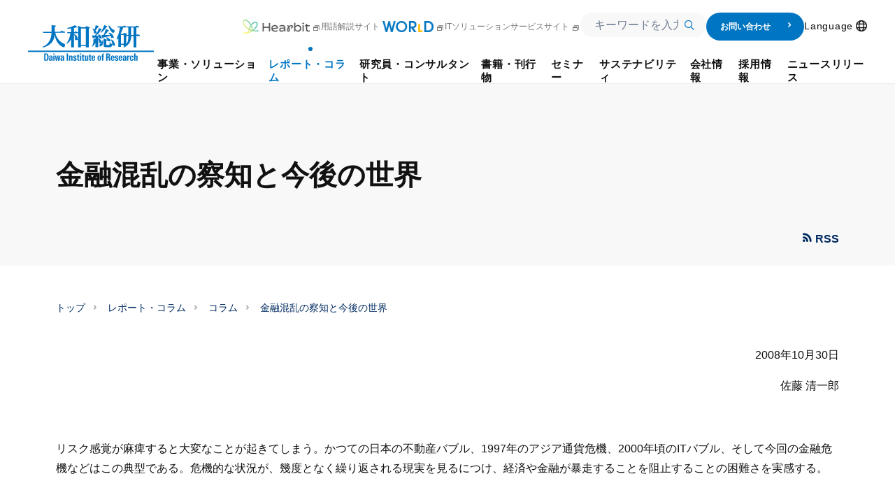

--- FILE ---
content_type: text/html; charset=UTF-8
request_url: https://www.dir.co.jp/report/column/081030.html
body_size: 30384
content:
<!--  -->
<!DOCTYPE html>
<html lang="ja">

<head>
  <script type="text/javascript" src="https://www3.gred.jp/saas/gred_checker.js?sid=13678&amp;lang=ja&amp;redirect_url=http://dir-sorry.webhosting.biglobe.ne.jp/"></script>
  <meta charset="utf-8">
  <meta http-equiv="X-UA-Compatible" content="IE=edge">
  <meta name="google" content="notranslate" />
  <meta name="author" content="大和総研">
  <meta name="copyright" content="Copyright &copy; Daiwa Institute of Research Ltd. All Rights Reserved.">
  <meta name="keywords" content=",コラム,大和総研">
  <meta name="description" content="大和総研グループのライブラリーページです。国内外のリサーチ部門およびコンサルティング部門のレポート、コラムなど、大和総研グループの知見・ノウハウをご紹介します。">
  <title>金融混乱の察知と今後の世界 2008年10月30日 | 大和総研 | 佐藤 清一郎</title>
  <meta name="viewport" content="width=device-width, initial-scale=1">
  <meta property="og:title" content="金融混乱の察知と今後の世界 | 大和総研">
  <meta property="og:site_name" content="金融混乱の察知と今後の世界 2008年10月30日 | 大和総研 | 佐藤 清一郎">
  <meta property="og:description" content="大和総研グループのライブラリーページです。国内外のリサーチ部門およびコンサルティング部門のレポート、コラムなど、大和総研グループの知見・ノウハウをご紹介します。">
  <meta property="og:type" content="company">
  <meta property="og:url" content="https://www.dir.co.jp/report/column/081030.html">
  <meta property="og:image" content="https://www.dir.co.jp/common2/img/logo-ogp-dir.png">
  <meta name="twitter:card" content="summary">
  <meta name="twitter:description" content="大和総研グループのライブラリーページです。国内外のリサーチ部門およびコンサルティング部門のレポート、コラムなど、大和総研グループの知見・ノウハウをご紹介します。">
  <meta name="twitter:title" content="金融混乱の察知と今後の世界 2008年10月30日 | 大和総研 | 佐藤 清一郎">
  <meta name="twitter:image" content="https://www.dir.co.jp/common2/img/logo-ogp-dir.png">
  <link rel="stylesheet" href="/assets/css/main.css?251203">
  <link rel="stylesheet" href="/assets/css/componentOld.css?251203">


  <link rel="stylesheet" href="/assets/css/search/index.css?251203">
  <link href="/common2/img/favicon.ico" rel="icon">

  <script src="/assets/js/vendor.js?251203" defer></script>


  <script src="/assets/js/main.js?251203" defer></script>
  <script src="/assets/syncsearch/jp/ss_suggest_config.js?251203" defer></script>


  <script src="https://www.google.com/recaptcha/api.js"></script>
  <script>
//GTMおよびユニバーサル アナリティクス用
(function(w,d,s,l,i){w[l]=w[l]||[];w[l].push({'gtm.start':
new Date().getTime(),event:'gtm.js'});var f=d.getElementsByTagName(s)[0],
j=d.createElement(s),dl=l!='dataLayer'?'&l='+l:'';j.async=true;j.src=
'//www.googletagmanager.com/gtm.js?id='+i+dl;f.parentNode.insertBefore(j,f);
})(window,document,'script','dataLayer','GTM-5J83R9');
</script>
</head>


<body>
<!-- Google Tag Manager (noscript) -->
<noscript><iframe src="https://www.googletagmanager.com/ns.html?id=GTM-5J83R9"
height="0" width="0" style="display:none;visibility:hidden"></iframe></noscript>
<!-- End Google Tag Manager (noscript) -->
<p class="skip-link"><a href="#main">本文へジャンプ</a></p>

<div id="container" class="wrp-container">
<!-- marsfinderoff: index -->

	

<header class="wrp-header" id="header" data-header="main">
<div class="header-fix is-show" data-header="fix">
    <div class="header-inner mf_finder_header">
    <div class="overlay" data-header="add-overlay"></div>
    <div class="header-section">
        <p class="logo-header"><a href="/index.html">
                          <svg class="svg" width="180" height="50.921" viewBox="0 0 180 50.921" role="img" aria-label="大和総研">
                    <rect width="180" height="1.968" transform="translate(0 36.317)"></rect>
                    <path d="M133.152,68.6h-1.778v4.889c0,.762-.19,1.206-.7,1.206-.571,0-.7-.317-.7-1.143V68.6H128.2v5.778a1.532,1.532,0,0,0,1.587,1.587,1.6,1.6,0,0,0,1.524-.889h0v.7h1.841a10.287,10.287,0,0,1-.063-1.4V68.6Z" transform="translate(-46.803 -25.044)"></path>
                    <path d="M66.36,74h0L65.6,68.6H63.884L63.122,74h-.063l-.635-5.4H60.9l1.143,7.175h2.032l.7-4.952h0l.571,4.952h2.1L68.646,68.6H67.059Z" transform="translate(-22.233 -25.044)"></path>
                    <path d="M225.114,69.343h0V68.39H223.4v7.175h1.778V71.438c0-.7,0-1.778,1.587-1.651h.317V68.2h-.317A1.749,1.749,0,0,0,225.114,69.343Z" transform="translate(-81.559 -24.898)"></path>
                    <path d="M197.414,70.078c0-.508.19-.889.635-.889.381,0,.635.19.635,1.016v.317h1.778A2.007,2.007,0,0,0,198.24,68.3c-1.143,0-2.54.444-2.54,2.032,0,2.349,3.175,1.841,3.175,3.492,0,.635-.19,1.016-.635,1.016-.381,0-.571-.127-.635-.381a5.809,5.809,0,0,1-.063-1.079h-1.778c-.127,2.032.952,2.476,2.54,2.476a2.188,2.188,0,0,0,2.413-2.222C200.589,71.221,197.414,71.475,197.414,70.078Z" transform="translate(-71.446 -24.935)"></path>
                    <path d="M139.54,66.2h-1.778v1.524H137V68.74h.7v4.635a1.553,1.553,0,0,0,1.778,1.587c.444,0,.7-.063.952-.063V73.883h-.317c-.571,0-.571-.381-.571-.889V68.74h.952V67.724h-.952Z" transform="translate(-50.016 -24.168)"></path>
                    <path d="M112.676,66.2H110.9v1.524h-.7V68.74h.7v4.635a1.553,1.553,0,0,0,1.778,1.587c.444,0,.7-.063.952-.063V73.883h-.317c-.571,0-.571-.381-.571-.889V68.74h.952V67.724h-.952V66.2Z" transform="translate(-40.232 -24.168)"></path>
                    <path d="M103.414,70.078c0-.508.19-.889.635-.889.381,0,.635.19.635,1.016v.317h1.778A2.007,2.007,0,0,0,104.24,68.3c-1.143,0-2.54.444-2.54,2.032,0,2.349,3.175,1.841,3.175,3.492,0,.635-.19,1.016-.635,1.016-.381,0-.571-.127-.635-.381a5.81,5.81,0,0,1-.063-1.079h-1.778c-.127,2.032.952,2.476,2.54,2.476a2.188,2.188,0,0,0,2.413-2.222C106.652,71.221,103.414,71.475,103.414,70.078Z" transform="translate(-37.129 -24.935)"></path>
                    <path d="M95.8,68.3a1.6,1.6,0,0,0-1.524.889h0v-.7H92.5v7.175h1.778V70.649c0-.635.127-1.143.7-1.143s.7.508.7,1.143v5.016h1.778V69.887A1.621,1.621,0,0,0,95.8,68.3Z" transform="translate(-33.77 -24.935)"></path>
                    <path d="M123.876,66.2H122.1v1.524h-.7V68.74h.7v4.635a1.553,1.553,0,0,0,1.778,1.587c.444,0,.7-.063.952-.063V73.883h-.317c-.571,0-.571-.381-.571-.889V68.74h.952V67.724h-.952V66.2Z" transform="translate(-44.321 -24.168)"></path>
                    <rect width="1.905" height="10.286" transform="translate(55.365 40.444)"></rect>
                    <path d="M159.2,68.3c-2.349,0-2.6,1.651-2.6,3.619,0,2.222.317,3.81,2.6,3.81s2.6-1.587,2.6-3.81C161.87,70.014,161.616,68.3,159.2,68.3Zm0,6.54c-.635,0-.825-.508-.825-2.984,0-1.841.064-2.54.825-2.54s.825.7.825,2.54C160.092,74.332,159.9,74.84,159.2,74.84Z" transform="translate(-57.171 -24.935)"></path>
                    <path d="M166.525,66.846H165.7v1.079h.825v6.159H168.3v-6.1h.825V66.91H168.3V65.894c0-.7.127-1.016.889-.952V63.8h-.635C166.4,63.735,166.525,64.814,166.525,66.846Z" transform="translate(-60.494 -23.291)"></path>
                    <path d="M242.5,66.721a1.6,1.6,0,0,0-1.524.889h0V63.8H239.2V74.086h1.778V69.006c0-.635.127-1.143.7-1.143s.7.508.7,1.143v5.079h1.778V68.308A1.549,1.549,0,0,0,242.5,66.721Z" transform="translate(-87.327 -23.292)"></path>
                    <path d="M232.13,74.94c-.635,0-.889-.444-.889-2.984,0-2.032.064-2.6.889-2.6.571,0,.762.571.762,1.778h1.778c0-1.9-.952-2.73-2.6-2.73-2.413,0-2.667,1.651-2.667,3.619,0,2.222.317,3.81,2.667,3.81,1.714,0,2.667-.825,2.667-2.794h-1.778C232.892,74.432,232.7,74.94,232.13,74.94Z" transform="translate(-83.749 -24.971)"></path>
                    <path d="M180.1,68.906c1.27-.254,1.714-1.206,1.714-2.54,0-1.778-.825-2.667-2.159-2.667H176.1V73.986H178V69.6h.508c1.46,0,1.4,1.206,1.4,2.413a5.082,5.082,0,0,0,.19,1.968H182a14.748,14.748,0,0,1-.19-2.984C181.814,69.1,180.544,68.97,180.1,68.906Zm-1.206-.635h-.825V64.906h.825c.635,0,1.016.7,1.016,1.651C179.846,67.256,179.656,68.271,178.894,68.271Z" transform="translate(-64.29 -23.256)"></path>
                    <path d="M78.379,70.713c0-1.333-.317-2.413-2.6-2.413a2.874,2.874,0,0,0-1.714.444,2.018,2.018,0,0,0-.635,1.778H75.2c0-.825.063-1.333.7-1.333s.7.508.7,1.333v.571c-1.651,0-3.3.063-3.3,2.476,0,1.27.444,2.286,1.714,2.286a1.871,1.871,0,0,0,1.714-1.079h0l.063.952h1.651a9.377,9.377,0,0,1-.063-1.333Zm-2.667,3.81c-.444,0-.635-.381-.635-1.143,0-1.27.635-1.524,1.587-1.524C76.6,73.252,76.792,74.522,75.713,74.522Z" transform="translate(-26.76 -24.935)"></path>
                    <path d="M39.738,63.7H36.5V73.986h3.175c3.3,0,3.111-3.619,3.111-5.206C42.722,65.541,42.278,63.7,39.738,63.7Zm-.381,9.016H38.4V64.97h1.016c1.333,0,1.333,1.968,1.333,3.873C40.754,71.383,40.563,72.716,39.357,72.716Z" transform="translate(-13.325 -23.256)"></path>
                    <path d="M52.479,70.713c0-1.333-.317-2.413-2.6-2.413a2.874,2.874,0,0,0-1.714.444,2.018,2.018,0,0,0-.635,1.778H49.3c0-.825.063-1.333.7-1.333s.7.508.7,1.333v.571c-1.651,0-3.3.063-3.3,2.476,0,1.27.444,2.286,1.714,2.286a1.871,1.871,0,0,0,1.714-1.079h0l.063.952h1.651a9.376,9.376,0,0,1-.063-1.333V70.713Zm-2.667,3.81c-.444,0-.635-.381-.635-1.143,0-1.27.635-1.524,1.587-1.524C50.7,73.252,50.892,74.522,49.813,74.522Z" transform="translate(-17.305 -24.935)"></path>
                    <rect width="1.778" height="1.587" transform="translate(36.254 40.444)"></rect>
                    <rect width="1.778" height="7.175" transform="translate(36.254 43.556)"></rect>
                    <rect width="1.778" height="1.587" transform="translate(74.413 40.444)"></rect>
                    <rect width="1.778" height="7.175" transform="translate(74.413 43.556)"></rect>
                    <path d="M218.679,70.713c0-1.333-.317-2.413-2.6-2.413a2.874,2.874,0,0,0-1.714.444,2.018,2.018,0,0,0-.635,1.778H215.5c0-.825.064-1.333.7-1.333s.7.508.7,1.333v.571c-1.651,0-3.3.063-3.3,2.476,0,1.27.444,2.286,1.714,2.286a1.871,1.871,0,0,0,1.714-1.079h0l.063.952h1.651a9.379,9.379,0,0,1-.063-1.333V70.713Zm-2.667,3.81c-.444,0-.635-.381-.635-1.143,0-1.27.635-1.524,1.587-1.524C216.9,73.252,217.029,74.522,216.013,74.522Z" transform="translate(-77.981 -24.935)"></path>
                    <path d="M189.167,68.3c-2.413,0-2.667,1.651-2.667,3.619,0,2.222.317,3.81,2.667,3.81a2.591,2.591,0,0,0,1.9-.7,2.836,2.836,0,0,0,.7-1.841h-1.714c0,1.016-.19,1.587-.825,1.587-.7,0-.889-.444-.889-2.54h3.429C191.9,69.951,191.579,68.3,189.167,68.3Zm-.825,3.048c0-1.206,0-2.1.825-2.1.889,0,.825,1.016.825,2.1Z" transform="translate(-68.087 -24.935)"></path>
                    <path d="M145.767,68.3c-2.413,0-2.667,1.651-2.667,3.619,0,2.222.317,3.81,2.667,3.81a2.591,2.591,0,0,0,1.9-.7,2.836,2.836,0,0,0,.7-1.841h-1.714c0,1.016-.19,1.587-.825,1.587-.7,0-.889-.444-.889-2.54h3.429C148.433,69.951,148.179,68.3,145.767,68.3Zm-.825,3.048c0-1.206,0-2.1.825-2.1.889,0,.825,1.016.825,2.1Z" transform="translate(-52.243 -24.935)"></path>
                    <path d="M206.867,68.3c-2.413,0-2.667,1.651-2.667,3.619,0,2.222.317,3.81,2.667,3.81a2.591,2.591,0,0,0,1.9-.7,2.836,2.836,0,0,0,.7-1.841h-1.714c0,1.016-.19,1.587-.825,1.587-.7,0-.889-.444-.889-2.54h3.429C209.533,69.951,209.279,68.3,206.867,68.3Zm-.825,3.048c0-1.206,0-2.1.825-2.1.889,0,.825,1.016.825,2.1Z" transform="translate(-74.549 -24.935)"></path>
                    <g transform="translate(21.143)">
                      <path d="M65.49,9.714l-5.968-1.9L58.57,9.4H50.443V3.429a1.751,1.751,0,0,1,1.587-1.9V.635L45.808,0V9.4H33.617l.317,1.587H45.808c0,9.079-5.016,17.206-12.508,19.746V32c10.159-2.413,16.254-8.508,17.079-18.667.952,8.063,4.952,15.81,13.524,18.54a6.093,6.093,0,0,0,.952-2.286,11.581,11.581,0,0,0,.317-2.413c-7.619-3.048-12.254-8.508-13.9-16.317H64.856Z" transform="translate(-33.3)"></path>
                      <path d="M98.638,10.032h-.952V4.063a20.26,20.26,0,0,0,2.159-.571c1.4-.508,1.46-.444,2.159,0l.635-.635L99.273,0A40.057,40.057,0,0,1,88.035,4.063v.952a42.243,42.243,0,0,0,5.651-.381V9.968H88.035l.317,1.587h4.19c-.825,6.1-2.921,11.3-5.143,13.778v1.587a19.307,19.307,0,0,0,6.222-6.857V31.619h4.063V13.651c1.016.635,1.587,1.9,1.587,7.619h4.063c0-3.619-2.349-8.127-5.651-8.444v-1.27h5.333l.635-1.27L99.273,8.7Z" transform="translate(-53.051)"></path>
                      <path d="M123.349,3.659h-6.286V3.024L113,1.5V32.167h4.064v-1.9h7.048v1.9h4.063V6.2c0-.952.317-1.27.952-1.27l.635-1.27-5.333-1.841Zm.762,25.079h-7.048V5.246h7.048Z" transform="translate(-62.397 -0.548)"></path>
                      <path d="M179.67,34.979V34.6h-.825v4.444h-4.7V34.281c0-.952.317-1.587.952-1.587l.317-.952L170.4,29.9v9.651a2.632,2.632,0,0,0,2.349,2.794h6.921c1.9,0,2.73-1.587,2.794-3.492v-1.4C181.321,37.583,179.67,37.519,179.67,34.979Z" transform="translate(-83.352 -10.916)"></path>
                      <path d="M228.9,13.017l-.635,1.27h-.381V3.557h3.556l.635-1.27L227.691.7l-.635,1.27H214.548l.317,1.587h1.524v10.73h-2.857a.866.866,0,0,1,.825-.7l.317-.952-4.381-1.587-.889,1.587h-4.127c1.9-4,3.365-7.873,3.81-9.079h4.444l.635-1.27L209.786.7l-.635,1.27h-8.444l.317,1.587h3.429A51.676,51.676,0,0,1,199.5,20.065l.762.952a16.374,16.374,0,0,0,1.841-2.54V31.113h3.746V28.319h3.81v1.9h1.206c-.444.381-.952.762-1.46,1.143l.635.825c7.492-3.429,10.349-9.27,10.349-15.746v-.571h3.429v16h4.063V15.811h4.762l.635-1.27ZM209.722,26.732h-3.81V14.224h3.81Zm6.73-8.444a15.088,15.088,0,0,1-2.984,9.206V15.811h2.984Zm7.365-4h-3.429V3.557h3.429Z" transform="translate(-93.976 -0.256)"></path>
                      <path d="M186.6,32v.571c1.333,1.27,2.1,4.19,2.286,8.317h3.873C192.5,37.4,189.9,32,186.6,32Z" transform="translate(-89.267 -11.683)"></path>
                      <path d="M176.4,27.1v.889a7.7,7.7,0,0,1,1.778,4.762h4.444C181.8,28.878,178.813,27.671,176.4,27.1Z" transform="translate(-85.543 -9.894)"></path>
                      <path d="M188.284,11.648a6.02,6.02,0,0,0,1.27-1.714,9.415,9.415,0,0,0,.825-2.032c-4-2.1-6.476-4.508-7.873-7.3H181.3C182,4.092,184.094,9.044,188.284,11.648Z" transform="translate(-87.332 -0.219)"></path>
                      <path d="M163.8,11.3a35.733,35.733,0,0,0,8.508-8.7c.19-.317.381-.635.825-.635h.254l.19-.444L168.943,0A37.155,37.155,0,0,1,163.8,10.286V11.3Z" transform="translate(-80.943)"></path>
                      <path d="M179.524,21.19H183.4c-.825-4.7-3.873-6.857-7.492-7.3v.825a7.071,7.071,0,0,1,2.286,2.6h-7.937A28.281,28.281,0,0,0,175.4,11.6c.19-.317.317-.635.762-.635h.254l.127-.444L171.841,9a25.677,25.677,0,0,1-3.3,8.381H166l1.206,4.825h.571A1.3,1.3,0,0,1,168.667,21c.762-.19,7.619-1.9,10.1-2.6A10.089,10.089,0,0,1,179.524,21.19Z" transform="translate(-81.746 -3.286)"></path>
                      <path d="M158.422,24.7a6.62,6.62,0,0,0-5.079-5.524V16.381c.317-.063.635-.19.889-.254a6.1,6.1,0,0,1,.381,2.794h3.873a7.187,7.187,0,0,0-5.333-6.1v.825c.19.317.381.7.635,1.206h-4a22.388,22.388,0,0,0,7.492-8.063c.19-.317.381-.635.825-.635h.254l.19-.444L153.978,4.19a22.084,22.084,0,0,1-2.984,7.238,7.311,7.311,0,0,0-1.841-4C150.486,5.9,152.073,4,152.9,2.921c.508-.7.825-.635,1.4-.381l.317-.762L149.533,0a37.033,37.033,0,0,1-1.524,6.222A9.312,9.312,0,0,0,145.216,4.7v.825a9.026,9.026,0,0,1,1.9,6.159h3.556a26.537,26.537,0,0,1-2.476,3.111h-3.937l1.079,4.254h.508a1.178,1.178,0,0,1,.762-1.016c.254-.063,1.27-.317,2.6-.635v1.968h-2.857c0,5.9-.7,8.381-2.159,10.413v1.143a12.065,12.065,0,0,0,5.016-5.778v6.413h4.063V20c.7.635,1.079,1.841,1.079,5.4h3.556a3.916,3.916,0,0,1-2.794,1.333v4.063c4.254-1.143,5.143-3.3,5.143-9.524h-.889A10.126,10.126,0,0,1,158.422,24.7Z" transform="translate(-73.787)"></path>
                    </g>
                  </svg>
        </a></p>
    </div>
    
    <div class="box-sp-menu" data-header-inner-sp>
        <nav class="gnav" data-header-inner-child-sp>
        <div class="header-sp-only searchInput-wrp">
            <div class="form-wrap form-input">
                
    <div class="box-form">
        <div class="search-input">
            <form id="ss-form4" action="/search/search.html" method="get" accept-charset="UTF-8" class="c-search-form">
            <div class="c-search-input">
                <div class="c-search-input-wrap">
                <input class="ss-search-input c-search-input-input" type="text" id="ss-query4" name="query" autocomplete="off" aria-autocomplete="none" placeholder="キーワードを入力"/>
                </div>
                <div class="c-search-input-submit">
                <input class="ss-search-button c-search-input-submit-input" type="submit" value="" onclick="document.charset='UTF-8';" />
                </div>
            </div>
            </form>
        </div>
    </div>
    
            </div>
        </div>
        <div class="header-pc-only">
            <a class="gnav-link" href="https://www.dir.co.jp/healthcare/hearbit" target="_blank" rel="noopener noreferrer">
              <img class="img-hearbit" src="/assets/img/common/logo-hearbit.png" width="96" height="20" alt="Hearbit">
              <span class="mod-icn mod-icn-blank"></span>
            </a>
            <a class="gnav-link" href="https://www.dir.co.jp/world/" target="_blank">
              用語解説サイト
              <img class="img" src="/assets/img/common/logo-world.png">
              <span class="mod-icn mod-icn-blank"></span>
            </a>
            <a class="gnav-link"
                href="https://itsolution.dir.co.jp/itsolution/s/" target="_blank" rel="noopener noreferrer">
                ITソリューションサービスサイト<span class="mod-icn mod-icn-blank"></span></a>
            <div class="searchInput-wrp -short">
                <div class="form-wrap form-input">
                  <div class="box-form">
                    <div class="search-input">
                      <form id="ss-form3" action="/search/search.html" method="get" accept-charset="UTF-8" class="c-search-form">
                        <div class="c-search-input">
                          <div class="c-search-input-wrap">
                            <input class="ss-search-input c-search-input-input" type="text" id="ss-query3" name="query" autocomplete="off" aria-autocomplete="none" placeholder="キーワードを入力"/>
                          </div>
                          <div class="c-search-input-submit">
                            <input class="ss-search-button c-search-input-submit-input" type="submit" value="" onclick="document.charset='UTF-8';" />
                          </div>
                        </div>
                      </form>
                      
                    </div>
                  </div>
                </div>
            </div>
            <a class="contact-btn" href="/contact/index.html">
                お問い合わせ
                <span class="icn-arrow1-right"></span>
            </a>
            <ul class="gnav-list">
<li class="gnav-item -icon-nav -lang" id="lang" data-header-sublist-click="lang">
  <button class="gnav-link -lang" data-header-sublist-click-button="lang">
    <span class="nav-inner -lang">Language</span>
    <span class="mod-icn mod-icn-lang"></span>
  </button>
  <div class="gnav-sublist" data-header-sublist-child>
    <div class="sublist-inner sublist-column" data-header-sublist-child-slidein>
      <div class="btn-index nolink">
        <div class="btn"><span class="btn-inner">Language</span></div>
      </div>
      <div class="sublist-column-contents">
              <div class="p-lang"><a class="p-lang-link -ja current" href="/">日本語</a><a class="p-lang-link -en" href="/english/">English</a></div>
      </div>
    </div>
    <button class="close-btn" data-header-sublist-click-close><span class="mod-icn mod-icn-menu-close"></span>
    </button>
  </div>
</li>
</ul>

        </div>
        <ul class="gnav-list">
            <li class="gnav-item" id="business" data-header-sublist="business" data-header-accordion="accordion"><a class="gnav-link " href="/business/index.html" data-header-accordion="head" data-header-accordion-id="business"><span class="nav-inner">事業・ソリューション</span></a>
  <div class="gnav-sublist" data-header-sublist-child data-header-accordion="body">
    <div class="sublist-inner" data-header-sublist-child-slidein>
      <div class="btn-index"><a class="btn" href="/business/index.html"><span class="btn-inner">事業・ソリューション トップ</span></a></div>
<div class="list-wrap column5">
        <div class="list-box">
          <div class="box-inner">
            <p class="sttl">
              <a class="sttl-link " href="/business/research/index.html"><span class="sttl-inner">リサーチ</span></a>
            </p>
          </div>
        </div>
    
        <div class="list-box collspan">
          <div class="box-inner">
            <p class="sttl">
              <a class="sttl-link  " href="/business/consulting/index.html" ><span class="sttl-inner">コンサルティング</span></a>
            </p>
            <div class="subbox">
              <ul class="subbox-list">
      
                <li class="subbox-item"><a class="subbox-link " href="/business/consulting/sustainability/index.html">サステナビリティ、気候変動対応</a></li>
                
                <li class="subbox-item"><a class="subbox-link " href="/business/consulting/vision_ir/index.html">経営ビジョン・中期経営計画、IR</a></li>
                
                <li class="subbox-item"><a class="subbox-link " href="/business/consulting/governance/index.html">コーポレートガバナンス・取締役会評価</a></li>
                
                <li class="subbox-item"><a class="subbox-link " href="/business/consulting/restructure_holding/index.html">持株会社化・組織再編</a></li>
                
                <li class="subbox-item"><a class="subbox-link " href="/business/consulting/ma_valuation/index.html">M&amp;A、株式評価・事業評価</a></li>
                
              </ul>
            </div>
            <div class="subbox">
              <ul class="subbox-list">
        
                <li class="subbox-item"><a class="subbox-link " href="/business/consulting/human-capital-management/index.html">人的資本経営、人事制度</a></li>
                
                <li class="subbox-item"><a class="subbox-link " href="/business/consulting/dx/index.html">事業のデジタル化、DX支援</a></li>
                
                <li class="subbox-item"><a class="subbox-link " href="/business/consulting/pbo_analysis/index.html">PBO（退職給付債務）計算、人事データ分析</a></li>
                
                <li class="subbox-item"><a class="subbox-link " href="/business/consulting/research_analysis/index.html">受託調査・分析、その他ビジネス展開サポート</a></li>
                
              </ul>
            </div>
          </div>
        </div>
    
        <div class="list-box collspan">
          <div class="box-inner">
            <p class="sttl">
              <a class="sttl-link  " href="/business/system/index.html" ><span class="sttl-inner">システム</span></a>
            </p>
            <div class="subbox">
              <ul class="subbox-list">
      
                <li class="subbox-item">
                  <a class="subbox-link " href="/business/system/#link1">DXソリューション</a>
                </li>
            
                <li class="subbox-item text-indent"><a class="subbox-link " href="https://itsolution.dir.co.jp/itsolution/s/list/sales-dx">営業DX・Salesforce導入支援</a></li>
                
                <li class="subbox-item text-indent"><a class="subbox-link " href="https://itsolution.dir.co.jp/itsolution/s/list/data-analysis">データ利活用・データ分析基盤構築</a></li>
                
                <li class="subbox-item">
                  <a class="subbox-link " href="/business/system/#link4">IT基盤ソリューション</a>
                </li>
            
                <li class="subbox-item text-indent"><a class="subbox-link " href="https://itsolution.dir.co.jp/itsolution/s/list/shared-service">メインフレームシェアードサービス</a></li>
                
                <li class="subbox-item text-indent"><a class="subbox-link " href="https://itsolution.dir.co.jp/itsolution/s/list/operation-and-maintenance-service">運用保守サービス</a></li>
                
                <li class="subbox-item text-indent"><a class="subbox-link " href="https://itsolution.dir.co.jp/itsolution/s/list/cyber-security">サイバーセキュリティ対策</a></li>
                
                <li class="subbox-item text-indent"><a class="subbox-link " href="https://itsolution.dir.co.jp/itsolution/s/list/cloud-construction">クラウド構築・移行・運用</a></li>
                
              </ul>
            </div>
            <div class="subbox">
              <ul class="subbox-list">
        
                <li class="subbox-item">
                  <a class="subbox-link " href="/business/system/index.html#link2">ヘルステック・社会保険ソリューション</a>
                </li>
            
                <li class="subbox-item text-indent"><a class="subbox-link " href="/business/system/healthtech/index.html">ヘルステックソリューション</a></li>
                
                <li class="subbox-item text-indent"><a class="subbox-link " href="/business/system/public/index.html">社会保険ソリューション</a></li>
                
                <li class="subbox-item">
                  <a class="subbox-link " href="/business/system/#link3">金融システムソリューション</a>
                </li>
            
                <li class="subbox-item text-indent"><a class="subbox-link " href="/business/system/securities/index.html">証券ソリューション</a></li>
                
                <li class="subbox-item text-indent"><a class="subbox-link " href="/business/system/banking/index.html">銀行ソリューション</a></li>
                
                <li class="subbox-item text-indent"><a class="subbox-link " href="/business/system/asset/index.html">資産運用ソリューション</a></li>
                
                <li class="subbox-item text-indent"><a class="subbox-link " href="https://itsolution.dir.co.jp/itsolution/s/list/legacy-migration">レガシーシステム脱却</a></li>
                
              </ul>
            </div>
          </div>
        </div>
    </div><div class="list-wrap column4">
        <div class="list-box">
          <div class="box-inner">
            <p class="sttl">
              <a class="sttl-link " href="/business/case/index.html"><span class="sttl-inner">事例紹介</span></a>
            </p>
          </div>
        </div>
    
        <div class="list-box">
          <div class="box-inner">
            <p class="sttl">
              <a class="sttl-link " href="/business/strength/index.html"><span class="sttl-inner">大和総研の強み</span></a>
            </p>
          </div>
        </div>
    
        <div class="list-box">
          <div class="box-inner">
            <p class="sttl">
              <a class="sttl-link " href="/business/technology/index.html"><span class="sttl-inner">先端テクノロジーに基づく新たな価値の創出</span></a>
            </p>
          </div>
        </div>
    
        <div class="list-box">
          <div class="box-inner">
            <p class="sttl">
              <a class="sttl-link " href="/business/quality/index.html"><span class="sttl-inner">大和総研の品質向上への取り組み</span></a>
            </p>
          </div>
        </div>
    
      </div>
    </div>
  </div>
</li>
            <li class="gnav-item" id="report" data-header-sublist="report" data-header-accordion="accordion"><a class="gnav-link current" href="/report/index.html" data-header-accordion="head" data-header-accordion-id="report"><span class="nav-inner">レポート・コラム</span></a>
  <div class="gnav-sublist search-layout" data-header-sublist-child data-header-accordion="body">
    <div class="sublist-inner" data-header-sublist-child-slidein>
      <div class="btn-index"><a class="btn" href="/report/index.html"><span class="btn-inner">レポート・コラム トップ</span></a></div>
<div class="list-wrap column6">
        <div class="list-box">
          <div class="box-inner">
            <p class="sttl">
              <a class="sttl-link " href="/report/new.html"><span class="sttl-inner">最新のレポート・コラム</span></a>
            </p>
          </div>
        </div>
    
        <div class="list-box ">
          <div class="box-inner">
            <p class="sttl">
              <a class="sttl-link  " href="/report/pick-up/index.html" ><span class="sttl-inner">ピックアップ</span></a>
            </p>
            <div class="subbox">
              <ul class="subbox-list">
      
                <li class="subbox-item"><a class="subbox-link " href="/report/pick-up/pu-social/index.html">社会保障制度改革・少子化対策等</a></li>
                
                <li class="subbox-item"><a class="subbox-link " href="/report/pick-up/pu-trump/index.html">トランプ大統領に翻弄される世界経済</a></li>
                
                <li class="subbox-item"><a class="subbox-link " href="/report/pick-up/pu-ai/index.html">AI等の新たなテクノロジーと経済・金融・社会</a></li>
                
                <li class="subbox-item"><a class="subbox-link " href="/report/pick-up/pu-ev/index.html">資本市場から評価される企業価値向上の取り組み</a></li>
                
              </ul>
            </div>
          </div>
        </div>
    
        <div class="list-box ">
          <div class="box-inner">
            <p class="sttl">
              <a class="sttl-link  " href="/report/research/economics/index.html" ><span class="sttl-inner">経済分析</span></a>
            </p>
            <div class="subbox">
              <ul class="subbox-list">
      
                <li class="subbox-item"><a class="subbox-link " href="/report/research/economics/outlook/index.html">経済予測</a></li>
                
                <li class="subbox-item"><a class="subbox-link " href="/report/research/economics/japan/index.html">日本</a></li>
                
                <li class="subbox-item"><a class="subbox-link " href="/report/research/economics/usa/index.html">米国</a></li>
                
                <li class="subbox-item"><a class="subbox-link " href="/report/research/economics/europe/index.html">欧州</a></li>
                
                <li class="subbox-item"><a class="subbox-link " href="/report/research/economics/china/index.html">中国</a></li>
                
                <li class="subbox-item"><a class="subbox-link " href="/report/research/economics/emg/index.html">新興国</a></li>
                
              </ul>
            </div>
          </div>
        </div>
    
        <div class="list-box ">
          <div class="box-inner">
            <p class="sttl">
              <a class="sttl-link  " href="/report/research/capital-mkt/index.html" ><span class="sttl-inner">金融資本市場分析</span></a>
            </p>
            <div class="subbox">
              <ul class="subbox-list">
      
                <li class="subbox-item"><a class="subbox-link " href="/report/research/capital-mkt/securities/index.html">金融・証券市場・資金調達</a></li>
                
                <li class="subbox-item"><a class="subbox-link " href="/report/research/capital-mkt/it/index.html">金融ビジネス・金融ＩＴ</a></li>
                
                <li class="subbox-item"><a class="subbox-link " href="/report/research/capital-mkt/asset/index.html">資産運用・投資主体</a></li>
                
                <li class="subbox-item"><a class="subbox-link " href="/report/research/capital-mkt/esg/index.html">ESG投資/SDGs</a></li>
                
              </ul>
            </div>
          </div>
        </div>
    
        <div class="list-box ">
          <div class="box-inner">
            <p class="sttl">
              <a class="sttl-link  " href="/report/research/policy-analysis/index.html" ><span class="sttl-inner">政策分析</span></a>
            </p>
            <div class="subbox">
              <ul class="subbox-list">
      
                <li class="subbox-item"><a class="subbox-link " href="/report/research/policy-analysis/finance/index.html">財政</a></li>
                
                <li class="subbox-item"><a class="subbox-link " href="/report/research/policy-analysis/social-securities/index.html">社会保障</a></li>
                
                <li class="subbox-item"><a class="subbox-link " href="/report/research/policy-analysis/regionalecnmy/index.html">地方創生・地方経済</a></li>
                
                <li class="subbox-item"><a class="subbox-link " href="/report/research/policy-analysis/human-society/index.html">人と社会</a></li>
                
              </ul>
            </div>
          </div>
        </div>
    
        <div class="list-box ">
          <div class="box-inner">
            <p class="sttl">
              <a class="sttl-link  " href="/report/research/law-research/index.html" ><span class="sttl-inner">法律・制度</span></a>
            </p>
            <div class="subbox">
              <ul class="subbox-list">
      
                <li class="subbox-item"><a class="subbox-link " href="/report/research/law-research/tax/index.html">税制</a></li>
                
                <li class="subbox-item"><a class="subbox-link " href="/report/research/law-research/securities/index.html">証券・金融取引の法制度</a></li>
                
                <li class="subbox-item"><a class="subbox-link " href="/report/research/law-research/regulation/index.html">金融規制（バーゼル規制その他）</a></li>
                
                <li class="subbox-item"><a class="subbox-link " href="/report/research/law-research/commercial/index.html">企業会計</a></li>
                
                <li class="subbox-item"><a class="subbox-link " href="/report/research/law-research/law-others/index.html">会社法、民法その他法制度</a></li>
                
              </ul>
            </div>
          </div>
        </div>
    </div><div class="list-wrap column6">
        <div class="list-box ">
          <div class="box-inner">
            <p class="sttl">
              <a class="sttl-link  " href="/report/research/introduction/index.html" ><span class="sttl-inner">金融経済教育等</span></a>
            </p>
            <div class="subbox">
              <ul class="subbox-list">
      
                <li class="subbox-item"><a class="subbox-link " href="/report/research/introduction/economics/index.html">経済入門</a></li>
                
                <li class="subbox-item"><a class="subbox-link " href="/report/research/introduction/financial/index.html">金融入門</a></li>
                
                <li class="subbox-item"><a class="subbox-link " href="/report/research/introduction/education/index.html">金融経済教育</a></li>
                
              </ul>
            </div>
          </div>
        </div>
    
        <div class="list-box collspan">
          <div class="box-inner">
            <p class="sttl">
              <a class="sttl-link  " href="/report/consulting/index.html" ><span class="sttl-inner">コンサルティングレポート</span></a>
            </p>
            <div class="subbox">
              <ul class="subbox-list">
      
                <li class="subbox-item"><a class="subbox-link " href="/report/consulting/sustainability/index.html">サステナビリティ、気候変動対応</a></li>
                
                <li class="subbox-item"><a class="subbox-link " href="/report/consulting/vision_ir/index.html">経営ビジョン・中期経営計画、IR</a></li>
                
                <li class="subbox-item"><a class="subbox-link " href="/report/consulting/governance/index.html">コーポレートガバナンス・取締役会評価</a></li>
                
                <li class="subbox-item"><a class="subbox-link " href="/report/consulting/restructure_holding/index.html">持株会社化・組織再編</a></li>
                
                <li class="subbox-item"><a class="subbox-link " href="/report/consulting/ma_valuation/index.html">M&amp;A、株式評価・事業評価</a></li>
                
              </ul>
            </div>
            <div class="subbox">
              <ul class="subbox-list">
        
                <li class="subbox-item"><a class="subbox-link " href="/report/consulting/human-capital-management/index.html">人的資本経営、人事制度</a></li>
                
                <li class="subbox-item"><a class="subbox-link " href="/report/consulting/dx/index.html">事業のデジタル化、DX支援</a></li>
                
                <li class="subbox-item"><a class="subbox-link " href="/report/consulting/pbo_analysis/index.html">PBO（退職給付債務）計算、人事データ分析</a></li>
                
                <li class="subbox-item"><a class="subbox-link " href="/report/consulting/research_analysis/index.html">受託調査・分析、その他ビジネス展開サポート</a></li>
                
                <li class="subbox-item"><a class="subbox-link " href="/report/consulting/other/index.html">その他</a></li>
                
              </ul>
            </div>
          </div>
        </div>
    
        <div class="list-box ">
          <div class="box-inner">
            <p class="sttl">
              <a class="sttl-link  " href="/report/technology/index.html" ><span class="sttl-inner">テクノロジレポート</span></a>
            </p>
            <div class="subbox">
              <ul class="subbox-list">
      
                <li class="subbox-item"><a class="subbox-link " href="/report/technology/datascience/index.html">データサイエンス</a></li>
                
                <li class="subbox-item"><a class="subbox-link " href="/report/technology/security/index.html">セキュリティ</a></li>
                
                <li class="subbox-item"><a class="subbox-link " href="/report/technology/web3/index.html">Web3</a></li>
                
              </ul>
            </div>
          </div>
        </div>
    
        <div class="list-box">
          <div class="box-inner">
            <p class="sttl">
              <a class="sttl-link current" href="/report/column/index.html"><span class="sttl-inner">コラム</span></a>
            </p>
          </div>
        </div>
    
        <div class="list-box">
          <div class="box-inner">
            <p class="sttl">
              <a class="sttl-link mod-icn mod-icn-blank" target="_blank" href="https://www.dir.co.jp/InfoManage/datarsc-s.html"><span class="sttl-inner">大和インデックス・統計情報</span></a>
            </p>
          </div>
        </div>
    
      </div>

    <div class="category-search _pc">
    <div class="search-input">
        <form id="ss-form5" action="/search/report-search.html" method="get" accept-charset="UTF-8" class="c-search-form">
        <div class="c-search-input">
            <div class="c-search-input-wrap">
            <input type="hidden" name="category" value="report">
            <input class="ss-search-input c-search-input-input" type="text" id="ss-query5" name="query" autocomplete="off" aria-autocomplete="none" placeholder="キーワードを入力"/>
            </div>
            <div class="c-search-input-submit">
            <input class="ss-search-button c-search-input-submit-input" type="submit" value="" onclick="document.charset='UTF-8';" />
            </div>
        </div>
        </form>
    </div>
    <div class="search-word">
        <ul>
        
        <li>
            <a href="/search/report-search.html?category=report&q=消費">消費</a>
        </li>
        
        <li>
            <a href="/search/report-search.html?category=report&q=製造業">製造業</a>
        </li>
        
        <li>
            <a href="/search/report-search.html?category=report&q=中国">中国</a>
        </li>
        
        <li>
            <a href="/search/report-search.html?category=report&q=増税">増税</a>
        </li>
        
        <li>
            <a href="/search/report-search.html?category=report&q=為替">為替</a>
        </li>
        
        <li>
            <a href="/search/report-search.html?category=report&q=消費税">消費税</a>
        </li>
        
        <li>
            <a href="/search/report-search.html?category=report&q=会社法">会社法</a>
        </li>
        
        <li>
            <a href="/search/report-search.html?category=report&q=株主総会">株主総会</a>
        </li>
        
        </ul>
    </div>
    </div>
    
    </div>
  </div>
</li>
            

<li class="gnav-item" id="consultant" data-header-sublist="consultant" data-header-accordion="accordion"><a class="gnav-link " href="/professionals/index.html" data-header-accordion="head" data-header-accordion-id="consultant"><span class="nav-inner">研究員・コンサルタント</span></a>
  <div class="gnav-sublist" data-header-sublist-child data-header-accordion="body">
    <div class="sublist-inner" data-header-sublist-child-slidein>

      <div class="btn-index"><a class="btn" href="/professionals/index.html"><span class="btn-inner">研究員・コンサルタント トップ</span></a></div>

      <div class="list-wrap column3">
  
        <div class="list-box">
          <div class="box-inner">
            <p class="sttl">
              <a class="sttl-link " href="/professionals/researcher/index.html"><span class="sttl-inner">研究員</span></a>
            </p>
          </div>
        </div>
    
        <div class="list-box">
          <div class="box-inner">
            <p class="sttl">
              <a class="sttl-link " href="/professionals/consultant/index.html"><span class="sttl-inner">コンサルタント</span></a>
            </p>
          </div>
        </div>
    
      </div>
    </div>
  </div>
</li>

            

<li class="gnav-item" id="publicity" data-header-sublist="publicity" data-header-accordion="accordion"><a class="gnav-link " href="/publicity/index.html" data-header-accordion="head" data-header-accordion-id="publicity"><span class="nav-inner">書籍・刊行物</span></a>
  <div class="gnav-sublist" data-header-sublist-child data-header-accordion="body">
    <div class="sublist-inner" data-header-sublist-child-slidein>

      <div class="btn-index"><a class="btn" href="/publicity/index.html"><span class="btn-inner">書籍・刊行物 トップ</span></a></div>

      <div class="list-wrap column3">
  
        <div class="list-box">
          <div class="box-inner">
            <p class="sttl">
              <a class="sttl-link " href="/publicity/book/index.html"><span class="sttl-inner">書籍</span></a>
            </p>
          </div>
        </div>
    
        <div class="list-box">
          <div class="box-inner">
            <p class="sttl">
              <a class="sttl-link " href="/publicity/publication/index.html"><span class="sttl-inner">刊行物</span></a>
            </p>
          </div>
        </div>
    
        <div class="list-box">
          <div class="box-inner">
            <p class="sttl">
              <a class="sttl-link " href="/publicity/magazine/index.html"><span class="sttl-inner">雑誌掲載・新聞寄稿</span></a>
            </p>
          </div>
        </div>
    
      </div>
    </div>
  </div>
</li>

            

<li class="gnav-item" id="" data-header-sublist="" data-header-accordion="accordion"><a class="gnav-link " href="/seminar/index.html" data-header-accordion="head" data-header-accordion-id=""><span class="nav-inner">セミナー</span></a>
  <div class="gnav-sublist" data-header-sublist-child data-header-accordion="body">
    <div class="sublist-inner" data-header-sublist-child-slidein>

      <div class="btn-index"><a class="btn" href="/seminar/index.html"><span class="btn-inner">セミナー トップ</span></a></div>

      <div class="list-wrap column3">
  
        <div class="list-box">
          <div class="box-inner">
            <p class="sttl">
              <a class="sttl-link " href="/seminar/#open-seminar"><span class="sttl-inner">現在受付中のセミナー・イベント</span></a>
            </p>
          </div>
        </div>
    
        <div class="list-box">
          <div class="box-inner">
            <p class="sttl">
              <a class="sttl-link " href="/seminar/#internet-tv"><span class="sttl-inner">大和スペシャリストレポート（動画配信）</span></a>
            </p>
          </div>
        </div>
    
      </div>
    </div>
  </div>
</li>

            

<li class="gnav-item" id="sustainability" data-header-sublist="sustainability" data-header-accordion="accordion"><a class="gnav-link " href="/sustainability/index.html" data-header-accordion="head" data-header-accordion-id="sustainability"><span class="nav-inner">サステナビリティ</span></a>
  <div class="gnav-sublist" data-header-sublist-child data-header-accordion="body">
    <div class="sublist-inner" data-header-sublist-child-slidein>

      <div class="btn-index nolink"><div class="btn"><span class="btn-inner">サステナビリティ</span></div></div>

      <div class="list-wrap column3">
  
        <div class="list-box">
          <div class="box-inner">
            <p class="sttl">
              <a class="sttl-link " href="/sustainability/index.html"><span class="sttl-inner">サステナビリティの取り組み</span></a>
            </p>
          </div>
        </div>
    
        <div class="list-box">
          <div class="box-inner">
            <p class="sttl">
              <a class="sttl-link " href="/sustainability/next-generation/index.html"><span class="sttl-inner">次世代社会への貢献</span></a>
            </p>
          </div>
        </div>
    
        <div class="list-box">
          <div class="box-inner">
            <p class="sttl">
              <a class="sttl-link " href="/sustainability/environment-management/index.html"><span class="sttl-inner">環境指針</span></a>
            </p>
          </div>
        </div>
    </div>
      <div class="list-wrap column3">
  
        <div class="list-box">
          <div class="box-inner">
            <p class="sttl">
              <a class="sttl-link " href="/sustainability/human_rights/index.html"><span class="sttl-inner">人権方針</span></a>
            </p>
          </div>
        </div>
    
        <div class="list-box">
          <div class="box-inner">
            <p class="sttl">
              <a class="sttl-link " href="/sustainability/multi_stakeholder/index.html"><span class="sttl-inner">マルチステークホルダー方針</span></a>
            </p>
          </div>
        </div>
    
        <div class="list-box">
          <div class="box-inner">
            <p class="sttl">
              <a class="sttl-link " href="/sustainability/partnership/index.html"><span class="sttl-inner">パートナーシップ構築宣言</span></a>
            </p>
          </div>
        </div>
    
      </div>
    </div>
  </div>
</li>

            

<li class="gnav-item" id="company" data-header-sublist="company" data-header-accordion="accordion"><a class="gnav-link " href="/corporate/index.html" data-header-accordion="head" data-header-accordion-id="company"><span class="nav-inner">会社情報</span></a>
  <div class="gnav-sublist" data-header-sublist-child data-header-accordion="body">
    <div class="sublist-inner" data-header-sublist-child-slidein>

      <div class="btn-index"><a class="btn" href="/corporate/index.html"><span class="btn-inner">会社情報 トップ</span></a></div>

      <div class="list-wrap column3">
  
        <div class="list-box">
          <div class="box-inner">
            <p class="sttl">
              <a class="sttl-link " href="/corporate/souken/index.html"><span class="sttl-inner">会社概要・役員一覧</span></a>
            </p>
          </div>
        </div>
    
        <div class="list-box ">
          <div class="box-inner">
            <p class="sttl">
              <a class="sttl-link  " href="/corporate/message/index.html" ><span class="sttl-inner">ご挨拶</span></a>
            </p>
      
            <div class="subbox">
              <ul class="subbox-list">
        
                <li class="subbox-item"><a class="subbox-link " href="/corporate/message/president.html">社長メッセージ</a></li>
          
                <li class="subbox-item"><a class="subbox-link " href="/corporate/message/chairman.html">理事長メッセージ</a></li>
          
              </ul>
            </div>
          </div>
        </div>
    
        <div class="list-box">
          <div class="box-inner">
            <p class="sttl">
              <a class="sttl-link " href="/corporate/history.html"><span class="sttl-inner">大和総研の歩み</span></a>
            </p>
          </div>
        </div>
    </div>
      <div class="list-wrap column3">
  
        <div class="list-box">
          <div class="box-inner">
            <p class="sttl">
              <a class="sttl-link " href="/corporate/group.html"><span class="sttl-inner">グループ会社</span></a>
            </p>
          </div>
        </div>
    
        <div class="list-box">
          <div class="box-inner">
            <p class="sttl">
              <a class="sttl-link " href="/corporate/access.html"><span class="sttl-inner">拠点のご案内</span></a>
            </p>
          </div>
        </div>
    
      </div>
    </div>
  </div>
</li>

            

<li class="gnav-item" id="careers" data-header-sublist="careers" data-header-accordion="accordion"><a class="gnav-link " href="/recruitinfo/index.html" data-header-accordion="head" data-header-accordion-id="careers"><span class="nav-inner">採用情報</span></a>
  <div class="gnav-sublist" data-header-sublist-child data-header-accordion="body">
    <div class="sublist-inner" data-header-sublist-child-slidein>

      <div class="btn-index"><a class="btn" href="/recruitinfo/index.html"><span class="btn-inner">採用情報 トップ</span></a></div>

      <div class="list-wrap column3">
  
        <div class="list-box">
          <div class="box-inner">
            <p class="sttl">
              <a class="sttl-link mod-icn mod-icn-blank" target="_blank" href="/recruit/"><span class="sttl-inner">新卒採用</span></a>
            </p>
          </div>
        </div>
    
        <div class="list-box">
          <div class="box-inner">
            <p class="sttl">
              <a class="sttl-link mod-icn mod-icn-blank" target="_blank" href="/recruit/dircareer/"><span class="sttl-inner">経験者採用</span></a>
            </p>
          </div>
        </div>
    
      </div>
    </div>
  </div>
</li>

            <li class="gnav-item -directlink" id="news" data-header-sublist="news"><a class="gnav-link" href="/release/index.html"><span class="nav-inner">ニュースリリース</span></a></li>
            <li class="header-sp-only gnav-item -icon-nav -contact" id="contact" data-header-sublist-click="contact" data-header-accordion="accordion">
  <button class="gnav-link" data-header-sublist-click-button="contact" data-header-accordion="head" data-header-accordion-id="contact">
    <div class="contact-word-pc"><span class="mod-icn mod-icn-contact"></span>
    </div>
    <div class="contact-word-sp">お問い合わせ</div>
  </button>
  <div class="gnav-sublist" data-header-sublist-child data-header-accordion="body">
    <div class="sublist-inner sublist-column" data-header-sublist-child-slidein>
            <div class="btn-index"><a class="btn" href="/contact/index.html"><span class="btn-inner">各種お問い合わせトップ</span></a></div>
                        <div class="sublist-column-contents">
                                <ul class="p-contact-list">

                                  <li class="p-contact-item"><a class="p-contact-link" href="/contact/solution/input.php">
                                                                            <svg width="48" height="48" viewBox="0 0 48 48">
                                        <defs>
                                          <clippath id="clip-path">
                                            <rect width="48" height="48" fill="#0075c2"></rect>
                                          </clippath>
                                        </defs>
                                        <g clip-path="url(#clip-path)">
                                          <path d="M46.113,14.658A24.075,24.075,0,1,0,48,24a23.92,23.92,0,0,0-1.887-9.342M40.85,37.694c-.372-1.379-.81-2.743-1.31-4.078a2.776,2.776,0,0,0,.841-1.45c1.438-.247,2.78-.511,4.054-.8a21.721,21.721,0,0,1-3.585,6.324m-2.8-5.326a.944.944,0,0,0-.122.06.9.9,0,0,1-.638-1.676l.036-.015.011-.006a.9.9,0,0,1,1.21.608.936.936,0,0,0,.012.18c0,.026.01.052.016.077a.9.9,0,0,1-.447.746c-.026.008-.052.016-.077.026m-8.6-1.566a2.784,2.784,0,0,0-1-1.48,53.037,53.037,0,0,0,1.606-7.415,2.748,2.748,0,0,0,.437-.137,42.914,42.914,0,0,1,5.225,7.835A2.777,2.777,0,0,0,35,30.829c-1.738.063-3.569.054-5.554-.027m-2.677,1.633a.9.9,0,0,1-.31-.056h0a.9.9,0,0,1,.47-1.729.952.952,0,0,0,.117.046.941.941,0,0,0,.107.026.9.9,0,0,1,.515.757.919.919,0,0,0-.026.278.9.9,0,0,1-.872.679M12.578,26.863c.006-.073.01-.146.01-.22a2.76,2.76,0,0,0-.511-1.6,42.747,42.747,0,0,1,9.385-9.115,2.769,2.769,0,0,0,3.175.1c.785.637,1.552,1.3,2.291,2a2.772,2.772,0,0,0,1.257,3.656,51.157,51.157,0,0,1-1.534,7.087,2.778,2.778,0,0,0-2.341,1.483,59.163,59.163,0,0,1-11.73-3.382m-3.131.6a.939.939,0,0,0-.136-.1.929.929,0,0,0-.1-.051.9.9,0,1,1,1.447-.369.941.941,0,0,0-.055.109c-.006.015-.011.03-.017.046a.9.9,0,0,1-1.14.367m20.59-7.644a.939.939,0,0,0-.137.149.9.9,0,1,1-.533-1.668.946.946,0,0,0,.133.018h.054c.024,0,.047,0,.071,0a.9.9,0,0,1,.539,1.411.939.939,0,0,0-.127.092m.246-9.812c.006.022.012.044.02.065a.943.943,0,0,0,.062.135.9.9,0,0,1-.769,1.135H29.55c-.02,0-.04,0-.059.005a.9.9,0,0,1-.806-.518c-.009-.024-.018-.048-.029-.072l0-.006a.9.9,0,0,1,.671-1.187c.03,0,.059,0,.089-.005s.047-.007.071-.012H29.5a.9.9,0,0,1,.785.46m-1.6,3.092c.03,1.143.022,2.293-.024,3.435a2.748,2.748,0,0,0-.4.153c-.8-.75-1.631-1.474-2.483-2.163a2.767,2.767,0,0,0,.078-1.336q.806-.437,1.632-.841a2.78,2.78,0,0,0,1.2.751m-4.66.6a.9.9,0,0,1-.153.5l-.011.013c-.01.012-.018.025-.027.038a.9.9,0,0,1-1.389.038.937.937,0,0,0-.073-.129.946.946,0,0,0-.066-.085.893.893,0,0,1,.02-.8.939.939,0,0,0,.082-.106c.015-.023.028-.047.041-.07a.9.9,0,0,1,1.574.6M45.723,24a21.691,21.691,0,0,1-.655,5.3c-1.527.368-3.151.7-4.925,1.007a2.778,2.778,0,0,0-2.472-1.515c-.091,0-.18,0-.269.013a44.789,44.789,0,0,0-5.523-8.283,2.774,2.774,0,0,0-1.352-3.872c.05-1.207.058-2.422.026-3.63a2.78,2.78,0,0,0,1.722-2.567c0-.03,0-.06,0-.09a43,43,0,0,1,7.011-1.781A21.656,21.656,0,0,1,45.723,24M37.5,7a44.892,44.892,0,0,0-5.926,1.618,2.778,2.778,0,0,0-1.434-.864c-.207-1.615-.49-3.228-.845-4.819A21.663,21.663,0,0,1,37.5,7M24,2.277a21.8,21.8,0,0,1,3.28.247,51.216,51.216,0,0,1,1,5.432,2.779,2.779,0,0,0-1.558,2.493c0,.061,0,.12.006.18-.617.3-1.229.615-1.831.943a2.768,2.768,0,0,0-3.416-.112A44.651,44.651,0,0,0,10.988,6.616,21.61,21.61,0,0,1,24,2.277M9.26,8.059a42.79,42.79,0,0,1,11.169,4.955,2.774,2.774,0,0,0-.006,1.349,44.617,44.617,0,0,0-9.884,9.6,2.767,2.767,0,0,0-2.625.655c-1.905-1.1-3.7-2.238-5.452-3.457a21.693,21.693,0,0,1,6.8-13.1M2.289,23.317c1.536,1.037,3.113,2.02,4.771,2.974a2.79,2.79,0,0,0-.023.351,2.761,2.761,0,0,0,.589,1.707,44.876,44.876,0,0,0-2.835,5.785A21.588,21.588,0,0,1,2.277,24c0-.228,0-.456.012-.683M6.017,36.173a42.99,42.99,0,0,1,3.2-6.82,2.767,2.767,0,0,0,2.593-.781A61.032,61.032,0,0,0,24.048,32.1a2.776,2.776,0,0,0,.906,1.532,50.927,50.927,0,0,1-6.435,11.387,21.8,21.8,0,0,1-12.5-8.849M24,45.723a21.793,21.793,0,0,1-3.465-.277A52.8,52.8,0,0,0,26.7,34.308l.061,0a2.779,2.779,0,0,0,2.53-1.637c1.166.049,2.282.074,3.358.074.851,0,1.678-.015,2.487-.046a2.779,2.779,0,0,0,2.532,1.64c.045,0,.091,0,.136,0a43.073,43.073,0,0,1,1.533,5.029A21.655,21.655,0,0,1,24,45.723" transform="translate(0 0)" fill="#0075c2"></path>
                                        </g>
                                      </svg>
                                      <div class="p-contact-texts">
                                        <p class="p-contact-title">事業・ソリューションに関するお問い合わせ</p>
                                        <p class="p-contact-desc">各種コンサルティング、システムソリューションなど事業・ソリューションに関するお問い合わせ、ご相談</p>
                                      </div></a></li>
  
                                  <li class="p-contact-item"><a class="p-contact-link" href="/contact/consultant/input.php">
                                                                            <svg width="48" height="48" viewBox="0 0 48 48">
                                        <defs>
                                          <clippath id="clip-path">
                                            <rect width="46.63" height="48" fill="#0075c2"></rect>
                                          </clippath>
                                        </defs>
                                        <g transform="translate(-468 -5164)">
                                          <g transform="translate(468.75 5164)">
                                            <g clip-path="url(#clip-path)">
                                              <path d="M79.877,9.335A4.667,4.667,0,1,0,75.21,4.667a4.673,4.673,0,0,0,4.667,4.667m0-7.06a2.393,2.393,0,1,1-2.393,2.393,2.4,2.4,0,0,1,2.393-2.393" transform="translate(-70.178)" fill="#0075c2"></path>
                                              <path d="M19.379,169.094v-8.452h0a6.069,6.069,0,0,0-1.768-4.3,6,6,0,0,0-4.292-1.789h0l-7.249.02h0A6.076,6.076,0,0,0,0,160.641v8.452a3.052,3.052,0,0,0,3.089,2.967h.027a3.039,3.039,0,0,0,.8-.108v16.233a3.472,3.472,0,0,0,5.208,2.978,3.506,3.506,0,0,0,.582-.423,3.635,3.635,0,0,0,.564.4,3.462,3.462,0,0,0,3.468,0,3.385,3.385,0,0,0,1.7-2.958V171.945a3.11,3.11,0,0,0,.841.116h.027a3.006,3.006,0,0,0,3.069-2.967m-3.089.692h-.007a.842.842,0,0,1-.84-.787c0-.005,0-.01,0-.015v-7.635a1.137,1.137,0,0,0-2.275,0v26.837a1.1,1.1,0,0,1-.567.99,1.182,1.182,0,0,1-1.184,0,1.082,1.082,0,0,1-.587-.963s0,0,0,0,0,0,0,0V173.94a1.137,1.137,0,1,0-2.275,0v14.274a1.09,1.09,0,0,1-.568.983,1.2,1.2,0,0,1-1.792-1.01V161.349a1.137,1.137,0,0,0-2.275,0v7.671a.812.812,0,0,1-.8.766H3.11a.784.784,0,0,1-.834-.692v-8.452a3.8,3.8,0,0,1,3.795-3.795h0l2.48-.007a1.134,1.134,0,0,0,.122.007H10.7a1.141,1.141,0,0,0,.164-.013l2.452-.007A3.745,3.745,0,0,1,16,157.943a3.808,3.808,0,0,1,1.108,2.7v8.452a.754.754,0,0,1-.814.692" transform="translate(-0.001 -144.212)" fill="#0075c2"></path>
                                              <path d="M257.444,26.605a2.564,2.564,0,0,0,0-4.831A22.441,22.441,0,0,0,252.2,9.626l-.013-.016q-.567-.663-1.187-1.285a22.439,22.439,0,0,0-13.445-6.437,2.564,2.564,0,0,0-4.83,0,22.48,22.48,0,0,0-4.269.888,1,1,0,1,0,.6,1.916,20.466,20.466,0,0,1,3.792-.8,2.58,2.58,0,0,0,1.281,1.212v7.815l-.427-.006a1,1,0,1,0-.043,2.006l.47.007V23.2a1,1,0,0,0,0,2.006v8.3c-1.345.025-2.689.111-4.038.259a1,1,0,0,0,.219,2q1.913-.21,3.819-.247v7.743a2.58,2.58,0,0,0-1.291,1.231,20.5,20.5,0,0,1-2.4-.419,1,1,0,1,0-.462,1.953,22.5,22.5,0,0,0,2.76.473,2.565,2.565,0,0,0,4.816,0,22.4,22.4,0,0,0,2.911-.51,1.007,1.007,0,0,0,.183-.045A22.44,22.44,0,0,0,251,40.052q.621-.621,1.187-1.285l.02-.023a22.44,22.44,0,0,0,5.232-12.139m-10.486,8.662a2.564,2.564,0,0,0-1-1.741,42.177,42.177,0,0,0,1-6.942A2.579,2.579,0,0,0,248.4,25.2h5.829a2.58,2.58,0,0,0,1.211,1.281,20.328,20.328,0,0,1-4.325,10.382c-1.4-.594-2.767-1.122-4.156-1.6m-9.51,9.217a2.58,2.58,0,0,0-1.311-1.239V35.522a44.21,44.21,0,0,1,5.76.549,2.564,2.564,0,0,0,.823,1.42,40.144,40.144,0,0,1-3.049,6.612,20.109,20.109,0,0,1-2.223.381m-.01-40.589a20.108,20.108,0,0,1,2.363.412,40.153,40.153,0,0,1,2.976,6.547,2.565,2.565,0,0,0-.844,1.453,48.206,48.206,0,0,1-5.8.587V5.115a2.58,2.58,0,0,0,1.3-1.22m13.677,7.62a20.328,20.328,0,0,1,4.324,10.38,2.58,2.58,0,0,0-1.22,1.3h-5.812a2.578,2.578,0,0,0-1.434-1.4A42.168,42.168,0,0,0,246,14.834a2.564,2.564,0,0,0,.994-1.74c1.434-.491,2.793-1.012,4.117-1.579m4.91,12.675a.558.558,0,1,1,.558.558.558.558,0,0,1-.558-.558m-9.425,0a.558.558,0,1,1-.558-.558.558.558,0,0,1,.558.558M245,12.7v0a.55.55,0,0,1,.008.09.56.56,0,1,1-.038-.2A1,1,0,0,0,245,12.7m-2.643,1.571a2.567,2.567,0,0,0,1.7,1.057,40.156,40.156,0,0,1,.908,6.534,2.58,2.58,0,0,0-1.288,1.334h-7.541V14.9a50.24,50.24,0,0,0,6.22-.631m1.33,10.932a2.579,2.579,0,0,0,1.268,1.308,40.168,40.168,0,0,1-.937,6.52A2.568,2.568,0,0,0,242.3,34.1a46.224,46.224,0,0,0-6.168-.59V25.2Zm1.273,10.456a1.029,1.029,0,0,0-.028.106.581.581,0,1,1,.03-.109v0m4.752-25.731c-1.059.438-2.145.847-3.28,1.238a2.563,2.563,0,0,0-1.742-.925,42.15,42.15,0,0,0-2.154-5.078,20.616,20.616,0,0,1,7.176,4.765M235.143,2.193a.558.558,0,1,1-.558.558.558.558,0,0,1,.558-.558m0,43.974a.558.558,0,1,1,.558-.558.558.558,0,0,1-.558.558m7.265-2.9a42.165,42.165,0,0,0,2.217-5.145,2.562,2.562,0,0,0,1.765-.926c1.109.383,2.208.8,3.319,1.259a20.609,20.609,0,0,1-7.3,4.812" transform="translate(-212.517 -0.174)" fill="#0075c2"></path>
                                            </g>
                                          </g>
                                          <rect width="48" height="48" transform="translate(468 5164)" fill="none"></rect>
                                        </g>
                                      </svg>
                                      <div class="p-contact-texts">
                                        <p class="p-contact-title">研究員・コンサルタントへのお問い合わせ</p>
                                        <p class="p-contact-desc">研究員・コンサルタントへの取材・執筆・講演のご相談やご依頼</p>
                                      </div></a></li>
  
                                  <li class="p-contact-item"><a class="p-contact-link" href="/contact/company/input.php">
                                                                            <svg width="48" height="48" viewBox="0 0 48 48">
                                        <defs>
                                          <clippath id="clip-path">
                                            <rect width="19.507" height="6.849" fill="#0075c2"></rect>
                                          </clippath>
                                        </defs>
                                        <g transform="translate(-517 -5168)">
                                          <g transform="translate(517 5168)">
                                            <path d="M18.821,111.437h1.612v3.215H18.821Zm3.149-1.908a1.392,1.392,0,0,0-.365-.177,1.412,1.412,0,0,0-.413-.063H18.063a1.389,1.389,0,0,0-1.152.613,1.4,1.4,0,0,0-.238.777v4.73a1.4,1.4,0,0,0,.11.54,1.388,1.388,0,0,0,1.281.849h3.128a1.388,1.388,0,0,0,1.152-.614,1.43,1.43,0,0,0,.175-.364,1.41,1.41,0,0,0,.062-.412v-4.73a1.389,1.389,0,0,0-.611-1.151" transform="translate(-12.577 -82.441)" fill="#0075c2"></path>
                                            <path d="M18.821,149.933h1.612v3.214H18.821Zm3.149-1.909a1.4,1.4,0,0,0-.778-.239H18.063a1.386,1.386,0,0,0-1.327.978,1.373,1.373,0,0,0-.063.413V153.9a1.39,1.39,0,0,0,.612,1.151,1.389,1.389,0,0,0,.779.239h3.128a1.407,1.407,0,0,0,.541-.11,1.388,1.388,0,0,0,.61-.5,1.37,1.37,0,0,0,.176-.365,1.408,1.408,0,0,0,.062-.412v-4.729a1.391,1.391,0,0,0-.611-1.152" transform="translate(-12.577 -111.479)" fill="#0075c2"></path>
                                            <path d="M18.822,74.4h1.612v3.214H18.822Zm3.65-1.3a1.386,1.386,0,0,0-.5-.611,1.355,1.355,0,0,0-.365-.175,1.372,1.372,0,0,0-.412-.063H18.064a1.392,1.392,0,0,0-1.39,1.391v4.728a1.388,1.388,0,0,0,.612,1.151,1.387,1.387,0,0,0,.778.239h3.129a1.413,1.413,0,0,0,.541-.109,1.4,1.4,0,0,0,.785-.868,1.411,1.411,0,0,0,.062-.412V73.647a1.388,1.388,0,0,0-.11-.542" transform="translate(-12.578 -54.505)" fill="#0075c2"></path>
                                            <path d="M148.237,132.556h1.612V136.4h-1.612Zm3.148-1.911a1.395,1.395,0,0,0-.778-.237h-3.128a1.388,1.388,0,0,0-1.151.612,1.371,1.371,0,0,0-.176.365,1.342,1.342,0,0,0-.063.413v5.361a1.389,1.389,0,0,0,.61,1.152,1.416,1.416,0,0,0,.366.175,1.38,1.38,0,0,0,.414.063h3.128a1.389,1.389,0,0,0,1.39-1.39V131.8a1.429,1.429,0,0,0-.109-.541,1.4,1.4,0,0,0-.5-.612" transform="translate(-108.7 -98.371)" fill="#0075c2"></path>
                                            <path d="M148.237,96.291h1.612v2.582h-1.612Zm3.148-1.91a1.407,1.407,0,0,0-.364-.176,1.423,1.423,0,0,0-.414-.062h-3.128a1.377,1.377,0,0,0-.541.11,1.392,1.392,0,0,0-.61.5,1.371,1.371,0,0,0-.176.365,1.343,1.343,0,0,0-.063.413v4.1a1.391,1.391,0,0,0,.109.54,1.407,1.407,0,0,0,.5.612,1.374,1.374,0,0,0,.366.174,1.4,1.4,0,0,0,.412.062h3.128a1.418,1.418,0,0,0,.541-.109,1.391,1.391,0,0,0,.849-1.28v-4.1a1.393,1.393,0,0,0-.111-.542,1.377,1.377,0,0,0-.5-.611" transform="translate(-108.7 -71.015)" fill="#0075c2"></path>
                                            <path d="M148.237,55.61h1.612v2.583h-1.612Zm3.649-1.3a1.368,1.368,0,0,0-.5-.609,1.4,1.4,0,0,0-.364-.176,1.423,1.423,0,0,0-.414-.063h-3.128a1.375,1.375,0,0,0-.542.111,1.408,1.408,0,0,0-.612.5,1.428,1.428,0,0,0-.174.364,1.349,1.349,0,0,0-.063.413v4.1a1.38,1.38,0,0,0,.976,1.327,1.372,1.372,0,0,0,.414.064h3.128a1.387,1.387,0,0,0,1.152-.612,1.366,1.366,0,0,0,.176-.365,1.4,1.4,0,0,0,.063-.413v-4.1a1.394,1.394,0,0,0-.111-.542" transform="translate(-108.7 -40.329)" fill="#0075c2"></path>
                                            <path d="M1.148,16.24h9.3V45.852h-9.3ZM17.789,2.148h9.985l.341,2.075H17.448Zm17.145,9.438h9.5V45.852h-9.5Zm10.605,36.28a1.712,1.712,0,0,0,.75-.617,1.694,1.694,0,0,0,.293-.955V11.143A1.708,1.708,0,0,0,45.83,9.73a1.657,1.657,0,0,0-.448-.215,1.69,1.69,0,0,0-.507-.077h-9.94V5.929a1.7,1.7,0,0,0-.75-1.414,1.729,1.729,0,0,0-.449-.215,1.687,1.687,0,0,0-.507-.077H30.291l-.456-2.785a.933.933,0,0,0-.047-.179A1.877,1.877,0,0,0,28.016,0H17.546a1.88,1.88,0,0,0-1.772,1.26,1.032,1.032,0,0,0-.046.179l-.457,2.785H12.153a1.706,1.706,0,0,0-1.413.752,1.658,1.658,0,0,0-.215.447,1.7,1.7,0,0,0-.077.507v8.165H.744a1.731,1.731,0,0,0-.68.137,1.75,1.75,0,0,0-.767.632,1.772,1.772,0,0,0-.22.458A1.747,1.747,0,0,0-1,15.839V46.256a1.721,1.721,0,0,0,.137.679,1.739,1.739,0,0,0,.63.767,1.748,1.748,0,0,0,.977.3h11.1a1.048,1.048,0,0,0,.136-.01,1.638,1.638,0,0,0,.17.01h8.115a1.074,1.074,0,1,0,0-2.148H12.6V6.371h20.19V45.852H17.823a1.074,1.074,0,1,0,0,2.148H44.875a1.7,1.7,0,0,0,.665-.134" transform="translate(1 0)" fill="#0075c2"></path>
                                            <path d="M65.921,82.661H64.109a1.074,1.074,0,0,0,0,2.148h1.813a1.074,1.074,0,0,0,0-2.148" transform="translate(-46.799 -62.354)" fill="#0075c2"></path>
                                            <path d="M87.015,84.81h1.811a1.074,1.074,0,1,0,0-2.148H87.015a1.074,1.074,0,0,0,0,2.148" transform="translate(-64.079 -62.355)" fill="#0075c2"></path>
                                            <path d="M109.661,84.81h1.875a1.074,1.074,0,0,0,0-2.148h-1.875a1.074,1.074,0,1,0,0,2.148" transform="translate(-81.16 -62.355)" fill="#0075c2"></path>
                                            <path d="M65.921,101.407H64.109a1.074,1.074,0,0,0,0,2.148h1.813a1.074,1.074,0,0,0,0-2.148" transform="translate(-46.799 -76.495)" fill="#0075c2"></path>
                                            <path d="M87.015,103.555h1.811a1.074,1.074,0,1,0,0-2.148H87.015a1.074,1.074,0,0,0,0,2.148" transform="translate(-64.079 -76.495)" fill="#0075c2"></path>
                                            <path d="M109.661,103.555h1.875a1.074,1.074,0,0,0,0-2.148h-1.875a1.074,1.074,0,1,0,0,2.148" transform="translate(-81.16 -76.495)" fill="#0075c2"></path>
                                            <path d="M65.921,120.153H64.109a1.074,1.074,0,0,0,0,2.148h1.813a1.074,1.074,0,0,0,0-2.148" transform="translate(-46.799 -90.636)" fill="#0075c2"></path>
                                            <path d="M87.015,122.3h1.811a1.074,1.074,0,1,0,0-2.148H87.015a1.074,1.074,0,0,0,0,2.148" transform="translate(-64.079 -90.635)" fill="#0075c2"></path>
                                            <path d="M109.661,122.3h1.875a1.074,1.074,0,0,0,0-2.148h-1.875a1.074,1.074,0,1,0,0,2.148" transform="translate(-81.16 -90.635)" fill="#0075c2"></path>
                                            <path d="M65.921,138.894H64.109a1.074,1.074,0,0,0,0,2.148h1.813a1.074,1.074,0,0,0,0-2.148" transform="translate(-46.799 -104.773)" fill="#0075c2"></path>
                                            <path d="M87.015,141.043h1.811a1.074,1.074,0,1,0,0-2.148H87.015a1.074,1.074,0,0,0,0,2.148" transform="translate(-64.079 -104.773)" fill="#0075c2"></path>
                                            <path d="M109.661,141.043h1.875a1.074,1.074,0,0,0,0-2.148h-1.875a1.074,1.074,0,1,0,0,2.148" transform="translate(-81.16 -104.773)" fill="#0075c2"></path>
                                            <path d="M65.921,157.64H64.109a1.074,1.074,0,0,0,0,2.148h1.813a1.074,1.074,0,0,0,0-2.148" transform="translate(-46.799 -118.913)" fill="#0075c2"></path>
                                            <path d="M87.015,159.788h1.811a1.074,1.074,0,1,0,0-2.148H87.015a1.074,1.074,0,0,0,0,2.148" transform="translate(-64.079 -118.913)" fill="#0075c2"></path>
                                            <path d="M109.661,159.788h1.875a1.074,1.074,0,0,0,0-2.148h-1.875a1.074,1.074,0,1,0,0,2.148" transform="translate(-81.16 -118.913)" fill="#0075c2"></path>
                                            <g transform="translate(13.868 9.71)">
                                              <g clip-path="url(#clip-path)">
                                                <path d="M366.669,4.727A2.533,2.533,0,0,0,365.412,0h-7.478V6.849h1.772V.247l1.538,1.526h4.167a.774.774,0,0,1,0,1.547h-2.4V2.185h-1.772V6.849h1.772V3.621l3.23,3.229h2.548Z" transform="translate(-349.286 -0.001)" fill="#0075c2"></path>
                                                <path d="M4.943,0H0L1.771,1.772H4.63A1.746,1.746,0,0,1,6.6,3.424,1.652,1.652,0,0,1,4.943,5.076H3.374V2.184H1.6V6.849H4.943A3.424,3.424,0,0,0,4.943,0" transform="translate(0.001)" fill="#0075c2"></path>
                                              </g>
                                            </g>
                                          </g>
                                        </g>
                                      </svg>
                                      <div class="p-contact-texts">
                                        <p class="p-contact-title">大和総研全般に関するお問い合わせ</p>
                                        <p class="p-contact-desc">ニュースリリース、会社情報、採用、パブリシティ（書籍・刊行物）など</p>
                                      </div></a></li>
  
                                  <li class="p-contact-item"><a class="p-contact-link" href="/contact/opinion/input.php">
                                                                            <svg width="48" height="48" viewBox="0 0 48 48">
                                        <defs>
                                          <clippath id="clip-path">
                                            <rect width="43.5" height="38.379" fill="#0075c2"></rect>
                                          </clippath>
                                        </defs>
                                        <g transform="translate(2.25 4.5)">
                                          <g clip-path="url(#clip-path)">
                                            <path d="M122.719,99.614A3.683,3.683,0,1,0,126.4,103.3a3.686,3.686,0,0,0-3.683-3.682m0,5.154a1.471,1.471,0,1,1,1.471-1.472,1.473,1.473,0,0,1-1.471,1.472" transform="translate(-104.078 -87.097)" fill="#0075c2"></path>
                                            <path d="M51.2,99.614a3.683,3.683,0,1,0,3.683,3.682A3.686,3.686,0,0,0,51.2,99.614m0,5.154a1.471,1.471,0,1,1,1.471-1.472,1.473,1.473,0,0,1-1.471,1.472" transform="translate(-41.544 -87.097)" fill="#0075c2"></path>
                                            <path d="M194.239,99.614a3.683,3.683,0,1,0,3.683,3.682,3.686,3.686,0,0,0-3.683-3.682m0,5.154a1.471,1.471,0,1,1,1.471-1.472,1.473,1.473,0,0,1-1.471,1.472" transform="translate(-166.611 -87.097)" fill="#0075c2"></path>
                                            <path d="M40.928,36.271A5.078,5.078,0,0,1,38.983,33.2,12.173,12.173,0,0,0,43.5,23.931a12.46,12.46,0,0,0-6.71-10.788C35.126,5.509,27.53,0,18.575,0,8.333,0,0,7.274,0,16.216a15.324,15.324,0,0,0,5.78,11.76c-.658,2.231-1.64,3.818-2.684,4.306a1.106,1.106,0,0,0,.467,2.108c.037,0,.075,0,.113-.006.27-.027,6.353-.665,9.543-2.639a21.243,21.243,0,0,0,4.2.645,15.811,15.811,0,0,0,11.212,4.457,16.906,16.906,0,0,0,4.18-.523c2.526,1.5,7,2,7.534,2.05.038,0,.075.006.112.006a1.106,1.106,0,0,0,.467-2.108m-22.352-6.05c-.2,0-.393-.007-.648-.014a18.9,18.9,0,0,1-4.6-.725,1.109,1.109,0,0,0-.958.171,16.44,16.44,0,0,1-5.753,2.033,15.427,15.427,0,0,0,1.5-3.853,1.107,1.107,0,0,0-.4-1.149,13.243,13.243,0,0,1-5.5-10.468c0-7.722,7.341-14,16.364-14,8.024,0,14.8,4.91,16.118,11.674.007.034.015.068.024.1,0,.009,0,.016,0,.016,0,.026.007.051.012.077a11.046,11.046,0,0,1,.2,2.137c0,7.654-7.27,13.933-16.2,14a1.064,1.064,0,0,0-.151.008m18.073,2.847a12.828,12.828,0,0,0,.952,2.614,11.712,11.712,0,0,1-3.947-1.449,1.1,1.1,0,0,0-.956-.168,14.713,14.713,0,0,1-4.063.571,14.076,14.076,0,0,1-7.87-2.321c.216-.022.429-.051.643-.08.065-.009.132-.015.2-.024q.441-.064.874-.145c.077-.014.152-.032.228-.048.211-.042.423-.085.631-.134.109-.026.217-.055.325-.082.173-.043.346-.086.518-.134.12-.033.237-.07.356-.105.157-.047.315-.093.47-.144.123-.04.245-.083.367-.125.147-.051.295-.1.44-.156.124-.046.247-.095.369-.143.141-.056.282-.112.421-.17.123-.052.244-.105.365-.159s.27-.122.4-.185.241-.116.36-.175.26-.131.388-.2.236-.126.353-.19.25-.141.373-.213.23-.135.344-.2.241-.15.36-.227.224-.144.333-.218.232-.161.348-.242.215-.151.32-.229.226-.172.339-.259.2-.157.3-.237.222-.186.333-.28c.094-.08.19-.159.282-.241.116-.1.228-.209.34-.315.082-.077.166-.152.246-.23q.272-.265.53-.54c.067-.071.13-.145.2-.217.118-.13.237-.26.351-.393.073-.085.142-.173.212-.26.1-.117.192-.233.284-.352.073-.094.142-.191.212-.286.085-.115.171-.23.253-.347.069-.1.135-.2.2-.3.078-.116.155-.233.23-.351.065-.1.126-.207.188-.311.071-.12.142-.24.211-.361.059-.106.116-.212.173-.319.065-.123.129-.245.19-.369.054-.108.105-.217.156-.327q.088-.189.171-.38.071-.165.139-.333.078-.194.151-.391c.041-.112.082-.223.121-.336.046-.134.089-.269.131-.4.035-.112.07-.223.1-.336.039-.139.075-.279.111-.419.028-.112.057-.223.083-.336.033-.145.061-.291.089-.437.021-.11.044-.22.063-.33.026-.154.047-.309.068-.464.014-.1.031-.209.043-.315.019-.173.032-.348.045-.522.007-.089.017-.177.022-.266.015-.265.023-.531.023-.8,0-.068,0-.137,0-.205a9.963,9.963,0,0,1,4.146,7.92,10.1,10.1,0,0,1-4.235,7.986,1.106,1.106,0,0,0-.4,1.151" fill="#0075c2"></path>
                                          </g>
                                        </g>
                                        <rect width="48" height="48" fill="none"></rect>
                                      </svg>
                                      <div class="p-contact-texts">
                                        <p class="p-contact-title">ご指摘・ご意見等</p>
                                        <p class="p-contact-desc">ご利用の当社システムに関するご指摘・お申し出のほか、ご意見等</p>
                                      </div></a></li>
  
                                  <li class="p-contact-item"><a class="p-contact-link" href="/contact/hearbit/input.php">
                                                                            <svg width="48" height="48" viewBox="0 0 48 48">
                                        <defs>
                                          <clippath id="clip-path">
                                            <rect width="43.5" height="38.379" fill="#0075c2"></rect>
                                          </clippath>
                                        </defs>
                                        <g transform="translate(2.25 4.5)">
                                          <g clip-path="url(#clip-path)">
                                            <path d="M122.719,99.614A3.683,3.683,0,1,0,126.4,103.3a3.686,3.686,0,0,0-3.683-3.682m0,5.154a1.471,1.471,0,1,1,1.471-1.472,1.473,1.473,0,0,1-1.471,1.472" transform="translate(-104.078 -87.097)" fill="#0075c2"></path>
                                            <path d="M51.2,99.614a3.683,3.683,0,1,0,3.683,3.682A3.686,3.686,0,0,0,51.2,99.614m0,5.154a1.471,1.471,0,1,1,1.471-1.472,1.473,1.473,0,0,1-1.471,1.472" transform="translate(-41.544 -87.097)" fill="#0075c2"></path>
                                            <path d="M194.239,99.614a3.683,3.683,0,1,0,3.683,3.682,3.686,3.686,0,0,0-3.683-3.682m0,5.154a1.471,1.471,0,1,1,1.471-1.472,1.473,1.473,0,0,1-1.471,1.472" transform="translate(-166.611 -87.097)" fill="#0075c2"></path>
                                            <path d="M40.928,36.271A5.078,5.078,0,0,1,38.983,33.2,12.173,12.173,0,0,0,43.5,23.931a12.46,12.46,0,0,0-6.71-10.788C35.126,5.509,27.53,0,18.575,0,8.333,0,0,7.274,0,16.216a15.324,15.324,0,0,0,5.78,11.76c-.658,2.231-1.64,3.818-2.684,4.306a1.106,1.106,0,0,0,.467,2.108c.037,0,.075,0,.113-.006.27-.027,6.353-.665,9.543-2.639a21.243,21.243,0,0,0,4.2.645,15.811,15.811,0,0,0,11.212,4.457,16.906,16.906,0,0,0,4.18-.523c2.526,1.5,7,2,7.534,2.05.038,0,.075.006.112.006a1.106,1.106,0,0,0,.467-2.108m-22.352-6.05c-.2,0-.393-.007-.648-.014a18.9,18.9,0,0,1-4.6-.725,1.109,1.109,0,0,0-.958.171,16.44,16.44,0,0,1-5.753,2.033,15.427,15.427,0,0,0,1.5-3.853,1.107,1.107,0,0,0-.4-1.149,13.243,13.243,0,0,1-5.5-10.468c0-7.722,7.341-14,16.364-14,8.024,0,14.8,4.91,16.118,11.674.007.034.015.068.024.1,0,.009,0,.016,0,.016,0,.026.007.051.012.077a11.046,11.046,0,0,1,.2,2.137c0,7.654-7.27,13.933-16.2,14a1.064,1.064,0,0,0-.151.008m18.073,2.847a12.828,12.828,0,0,0,.952,2.614,11.712,11.712,0,0,1-3.947-1.449,1.1,1.1,0,0,0-.956-.168,14.713,14.713,0,0,1-4.063.571,14.076,14.076,0,0,1-7.87-2.321c.216-.022.429-.051.643-.08.065-.009.132-.015.2-.024q.441-.064.874-.145c.077-.014.152-.032.228-.048.211-.042.423-.085.631-.134.109-.026.217-.055.325-.082.173-.043.346-.086.518-.134.12-.033.237-.07.356-.105.157-.047.315-.093.47-.144.123-.04.245-.083.367-.125.147-.051.295-.1.44-.156.124-.046.247-.095.369-.143.141-.056.282-.112.421-.17.123-.052.244-.105.365-.159s.27-.122.4-.185.241-.116.36-.175.26-.131.388-.2.236-.126.353-.19.25-.141.373-.213.23-.135.344-.2.241-.15.36-.227.224-.144.333-.218.232-.161.348-.242.215-.151.32-.229.226-.172.339-.259.2-.157.3-.237.222-.186.333-.28c.094-.08.19-.159.282-.241.116-.1.228-.209.34-.315.082-.077.166-.152.246-.23q.272-.265.53-.54c.067-.071.13-.145.2-.217.118-.13.237-.26.351-.393.073-.085.142-.173.212-.26.1-.117.192-.233.284-.352.073-.094.142-.191.212-.286.085-.115.171-.23.253-.347.069-.1.135-.2.2-.3.078-.116.155-.233.23-.351.065-.1.126-.207.188-.311.071-.12.142-.24.211-.361.059-.106.116-.212.173-.319.065-.123.129-.245.19-.369.054-.108.105-.217.156-.327q.088-.189.171-.38.071-.165.139-.333.078-.194.151-.391c.041-.112.082-.223.121-.336.046-.134.089-.269.131-.4.035-.112.07-.223.1-.336.039-.139.075-.279.111-.419.028-.112.057-.223.083-.336.033-.145.061-.291.089-.437.021-.11.044-.22.063-.33.026-.154.047-.309.068-.464.014-.1.031-.209.043-.315.019-.173.032-.348.045-.522.007-.089.017-.177.022-.266.015-.265.023-.531.023-.8,0-.068,0-.137,0-.205a9.963,9.963,0,0,1,4.146,7.92,10.1,10.1,0,0,1-4.235,7.986,1.106,1.106,0,0,0-.4,1.151" fill="#0075c2"></path>
                                          </g>
                                        </g>
                                        <rect width="48" height="48" fill="none"></rect>
                                      </svg>
                                      <div class="p-contact-texts">
                                        <p class="p-contact-title">Hearbitに関するお問い合わせ</p>
                                        <p class="p-contact-desc">Hearbitに関するお問い合わせ</p>
                                      </div></a></li>
  
                                </ul>
                        </div>
    </div>
    <button class="close-btn" data-header-sublist-click-close><span class="mod-icn mod-icn-menu-close"></span>
    </button>
  </div>
</li>

        </ul>
        <div class="header-sp-only">
          <ul class="gnav-list">
            <li class="gnav-item -externallink"><a class="gnav-link" href="https://www.dir.co.jp/healthcare/hearbit" target="_blank" rel="noopener noreferrer">
              <img class="img-hearbit" src="/assets/img/common/logo-hearbit.png" width="96" height="20" alt="Hearbit" loading="lazy">
            </a></li>
            <li class="gnav-item -externallink"><a class="gnav-link" href="https://www.dir.co.jp/world/" target="_blank"> 
              用語解説サイト
              <img class="img" src="/assets/img/common/logo-world.png">
            </a></li>
            <li class="gnav-item -externallink">
              <a class="gnav-link" href="https://itsolution.dir.co.jp/itsolution/s/" target="_blank">
                ITソリューションサービスサイト
              </a>
            </li>
          </ul>
        </div>
        <div class="header-sp-only">
                <div class="p-lang"><a class="p-lang-link -ja current" href="/">日本語</a><a class="p-lang-link -en" href="/english/">English</a></div>
        </div>
        <div class="header-sp-only">
            <button class="header-close" data-header-close-sp><span class="mod-icn mod-icn-menu-close"></span>閉じる
            </button>
        </div>
        </nav>
    </div>
    </div>
</div>
</header>
<button class="btn-sp-menu" data-header-toggle-sp><span class="menu-icon"></span></button>


<!-- marsfinderon: index -->
	<div id="contents" class="wrp-contents has-sidebar">
		<div class="wrp-contents-inner">
			<p id="main-body" class="skip-link">ここから本文です</p>
          <section class="wrp-main p-undefined" id="main" data-page="undefined">
				<div class="wrp-main-inner">

                    <div class="c-fvDetail">
                      <div class="c-fvDetail-inner">
                        <div class="c-fvDetail-title">
                          <h1>金融混乱の察知と今後の世界</h1>
                        </div>
                        
<!-- marsfinderoff: index -->
                        <a class="c-fvDetail-rss" href="/feed/column.atom"><span class="mod-icn mod-icn-rss"></span><span>RSS</span></a>
<!-- marsfinderon: index -->
                      </div>
<!-- marsfinderoff: index -->
                      

                            <div class="c-breadcrumb-wrap">
                              <div class="c-breadcrumb">
                                <ul class="c-breadcrumb-list">
		
			<li class="c-breadcrumb-item">
			<a class="c-breadcrumb-link" href="/index.html">トップ</a>				
			</li>
		
			<li class="c-breadcrumb-item">
			<a class="c-breadcrumb-link" href="/report/index.html">レポート・コラム</a>				
			</li>
		
			<li class="c-breadcrumb-item">
			<a class="c-breadcrumb-link" href="/report/column/index.html">コラム</a>				
			</li>
		
			<li class="c-breadcrumb-item -current">
			<p class="c-breadcrumb-link">金融混乱の察知と今後の世界</p>				
			</li>
		
                                </ul>
                              </div>
                            </div>

<!-- marsfinderon: index -->
                      <div class="c-fvDetail-bottom">
                        <div class="c-fvDetail-bottom-inner">
                          <p class="c-fvDetail-date">2008年10月30日</p>
                        </div>
                        
                        <ul class="c-fvDetail-authorList">
	
                          <li class="c-fvDetail-authorList-item">  佐藤 清一郎</li>
		
                        </ul>

                      </div>
                    </div>



						<div class="mod-textarea">

<div class="componentOld">
  <div class="mod-box-column">
    <div class="mod-textarea">
<p>リスク感覚が麻痺すると大変なことが起きてしまう。かつての日本の不動産バブル、1997年のアジア通貨危機、2000年頃のITバブル、そして今回の金融危機などはこの典型である。危機的な状況が、幾度となく繰り返される現実を見るにつけ、経済や金融が暴走することを阻止することの困難さを実感する。</p><p>経済や金融の暴走を阻止するのは至難の業だが、暴走しそうな兆候を察知するのは、それ程、難しくない。その鍵は、経済と金融の規模倍率にある。一見単純な数値だが、意味するところは大きい。何故なら、信用創造の範囲は、実体経済の成長力に規定されるため、経済・金融倍率の数値が動ける範囲も、自ずと決まってくるからである。</p><p>過去10年間の話で言えば、経済・金融倍率は、大体、3.3～4.8倍で推移している。金融混乱が発生するタイミングでは4倍半ばを越え、一方、金融崩壊といわれる状況では3倍前半となっている。この数値は、データ分析期間や今後の金融技術向上などの問題もあり、単純には言えない面もあるが、少なくとも、金融市場動向を見る上での重要な指標ではある。今回のサブプライムローン金融危機でも、この数値は最大で4倍半ばを超えている可能性は高い。今後、信用収縮の結果、この数値は4倍を下回ってくると見られるが、その場合の下値の目処は3倍半ばであろう。</p><p>以上のことはリスク管理指標として頭の中に覚えておくとして、今後の金融市場回復の目玉は何か。悲観論が蔓延る中、本当に回復するのかとの疑問もわくが、危機が繰り返されることの裏側は、回復が繰り返されるということである。</p><p>今後の回復シナリオとしては、これまでのような、情報通信技術や証券化といった、いわば、テーマ性やテクニックではなくて、より原始的な、新興国地域の経済成長力にあると考えている。新興地域は、先進国と比較すると、成長に必要なインフラ整備を含め、まだまだ成長しなければいけない分野が数多く存在する。IMFの世界経済成長見通しでも、先進国が、今後1、2年、2%以下の経済成長となる一方で、新興国は、7%弱の成長は確保するとしている。もちろん、新興国地域の成長は、先進国サイドの輸入なしでは難しいので、世界経済の回復局面で先進国が除外されるわけではない。経済活動の重点が、より新興国地域にシフトするということである。</p><p>先進国もこの点を再確認し、先端金融技術なども駆使しながら、この地域への成長マネーを安定して供給できるシステムを構築することが重要である。それが世界経済全体を回復させ、先進国の成長にも貢献していくことになる。</p>
    </div>
  </div>
</div>

        

							<p class="mod-text mod-text-left mod-font-small mod-font-gray">このコンテンツの著作権は、株式会社大和総研に帰属します。著作権法上、転載、翻案、翻訳、要約等は、大和総研の許諾が必要です。大和総研の許諾がない転載、翻案、翻訳、要約、および法令に従わない引用等は、違法行為です。著作権侵害等の行為には、法的手続きを行うこともあります。また、掲載されている執筆者の所属・肩書きは現時点のものとなります。</p>

						</div>

<!-- marsfinderoff: index -->

						<div class="c-snsAndPdf">
    <div class="mod-sns">
    
      <div class="share">
        <ul class="list">
          <li class="list-item facebook">
            <a class="mod-icn-fb" href="https://www.facebook.com/share.php?u=https://www.dir.co.jp/report/column/081030.html" rel="nofollow noopener" target="_blank"></a>
          </li>
          <li class="list-item x">
            <a class="mod-icn-x" href="https://twitter.com/share?url=https://www.dir.co.jp/report/column/081030.html&amp;text=2008年10月30日 金融混乱の察知と今後の世界" rel="nofollow noopener" target="_blank"></a>
          </li>
          <li class="list-item hatena">
            <a class="mod-icn-hb" href="https://b.hatena.ne.jp/add?mode=confirm&url=https://www.dir.co.jp/report/column/081030.html&amp;title=このエントリーをはてなブックマークに追加" rel="nofollow noopener" target="_blank"></a>
          </li>
          <li class="list-item line">
            <a class="mod-icn-line" href="https://line.me/R/msg/text/?https://www.dir.co.jp/report/column/081030.html%0a2008年10月30日 金融混乱の察知と今後の世界" target="_blank" rel="nofollow noopener"></a>
          </li>
    
    
                                      <li class="list-item rss"><a href="/feed/column.atom" class="mod-icn-rss"></a></li>
    
    
        </ul>
      </div>
    </div>
                            
                        </div>



					                    <h2 id="marsRelationTitle" style="display:none" class="mod-ttl-section">関連のレポート・コラム</h2>
                    <ul class="c-newsList" id="marsRelation">
                    </ul>
                    <div class="mod-btn -center js-more-btn"><a class="btn" href="javascript:void(0);"><span class="btn-inner">More</span><span class="mod-icn-open"></span></a>
                    </div>


					<div class="c-grid -col2">
						                      <div class="c-grid-child">
                              <h3 class="mod-ttl-content">最新のレポート・コラム
                              </h3>


								<ul class="c-newsList">

									<li class="c-newsList-item">
										<ul class="c-tagList">
											<li class="c-tagList-item"><a href="/report/research/law-research/tax/book/index.html" class="c-tagList-link">税金読本</a>
											</li>
										</ul>
										<a href="/report/research/law-research/tax/book/20260119_025520.html" class="c-newsList-link">
											<p class="title">税金読本（13-2）税務署への財産債務の申告と国外転出時みなし譲渡益課税</p>
											<p class="text"></p>
											<div class="c-newsList-info"><p class="date">2026年01月19日</p></div>
										</a><span class="mod-icn mod-icn-arrow2-right"></span>
									</li>

									<li class="c-newsList-item">
										<ul class="c-tagList">
											<li class="c-tagList-item"><a href="/report/research/economics/japan/index.html" class="c-tagList-link">日本</a>
											</li>
										</ul>
										<a href="/report/research/economics/japan/20260116_025526.html" class="c-newsList-link">
											<p class="title">経済指標の要点（12/17～1/16発表統計）</p>
											<p class="text"></p>
											<div class="c-newsList-info"><p class="date">2026年01月16日</p></div>
										</a><span class="mod-icn mod-icn-arrow2-right"></span>
									</li>

									<li class="c-newsList-item">
										<ul class="c-tagList">
											<li class="c-tagList-item"><a href="/report/research/economics/emg/index.html" class="c-tagList-link">新興国</a>
											</li>
										</ul>
										<a href="/report/research/economics/emg/20260116_025525.html" class="c-newsList-link">
											<p class="title">2026年のASEAN5経済見通し</p>
											<p class="text">外需が原因で前年から減速も、ポリシーミックスが奏功し底堅いか</p>
											<div class="c-newsList-info"><p class="date">2026年01月16日</p></div>
										</a><span class="mod-icn mod-icn-arrow2-right"></span>
									</li>

									<li class="c-newsList-item">
										<ul class="c-tagList">
											<li class="c-tagList-item"><a href="/report/research/capital-mkt/asset/index.html" class="c-tagList-link">資産運用・投資主体</a>
											</li>
										</ul>
										<a href="/report/research/capital-mkt/asset/20260116_025524.html" class="c-newsList-link">
											<p class="title">機関投資家は「全企業全議案」に議決権行使するべきか？</p>
											<p class="text">議決権行使におけるコスト・ベネフィット分析の視点の導入と、議決権行使助言業者の影響力を適正化する必要性</p>
											<div class="c-newsList-info"><p class="date">2026年01月16日</p></div>
										</a><span class="mod-icn mod-icn-arrow2-right"></span>
									</li>

									<li class="c-newsList-item">
										<ul class="c-tagList">
											<li class="c-tagList-item"><a href="/report/column/index.html" class="c-tagList-link">コラム</a>
											</li>
										</ul>
										<a href="/report/column/20260119_012373.html" class="c-newsList-link">
											<p class="title">“大寒”の時期に考える温暖化の意外な経済損失</p>
											<p class="text"></p>
											<div class="c-newsList-info"><p class="date">2026年01月19日</p></div>
										</a><span class="mod-icn mod-icn-arrow2-right"></span>
									</li>
								</ul>


                      </div>


						<div class="c-grid-child">
							<h3 class="mod-ttl-content">よく読まれているコラム</h3>
							<ul class="c-newsList">
								
                                      <li class="c-newsList-item">
                                              <ul class="c-tagList">
                                                <li class="c-tagList-item"><a class="c-tagList-link" href="/report/column/index.html">コラム</a>
                                                </li>
                                              </ul><a class="c-newsList-link" href="https://www.dir.co.jp/report/column/20150302_009504.html">
                                          <p class="title">宝くじは「連番」と「バラ」どっちがお得？</p>
                                          <p class="text">考えれば考えるほど買いたくなる不思議</p>
                                          <div class="c-newsList-info">
                                            <p class="date">2015年03月02日</p>
                                          </div></a><span class="mod-icn mod-icn-arrow2-right"></span>
                                      </li>


                                      <li class="c-newsList-item">
                                              <ul class="c-tagList">
                                                <li class="c-tagList-item"><a class="c-tagList-link" href="/report/column/index.html">コラム</a>
                                                </li>
                                              </ul><a class="c-newsList-link" href="https://www.dir.co.jp/report/column/20241011_012166.html">
                                          <p class="title">「未婚男性は極端に短命」というのは誤り～未婚男性にとっても「年金の繰り下げ」は有用</p>
                                          <p class="text"></p>
                                          <div class="c-newsList-info">
                                            <p class="date">2024年10月11日</p>
                                          </div></a><span class="mod-icn mod-icn-arrow2-right"></span>
                                      </li>


                                      <li class="c-newsList-item">
                                              <ul class="c-tagList">
                                                <li class="c-tagList-item"><a class="c-tagList-link" href="/report/column/index.html">コラム</a>
                                                </li>
                                              </ul><a class="c-newsList-link" href="https://www.dir.co.jp/report/column/20251226_012363.html">
                                          <p class="title">2026年、高市政権の課題</p>
                                          <p class="text"></p>
                                          <div class="c-newsList-info">
                                            <p class="date">2025年12月26日</p>
                                          </div></a><span class="mod-icn mod-icn-arrow2-right"></span>
                                      </li>


                                      <li class="c-newsList-item">
                                              <ul class="c-tagList">
                                                <li class="c-tagList-item"><a class="c-tagList-link" href="/report/column/index.html">コラム</a>
                                                </li>
                                              </ul><a class="c-newsList-link" href="https://www.dir.co.jp/report/column/20231013_012016.html">
                                          <p class="title">東京23区では30代子育て世帯の年収中央値が1,000万円に迫る</p>
                                          <p class="text"></p>
                                          <div class="c-newsList-info">
                                            <p class="date">2023年10月13日</p>
                                          </div></a><span class="mod-icn mod-icn-arrow2-right"></span>
                                      </li>


                                      <li class="c-newsList-item">
                                              <ul class="c-tagList">
                                                <li class="c-tagList-item"><a class="c-tagList-link" href="/report/column/index.html">コラム</a>
                                                </li>
                                              </ul><a class="c-newsList-link" href="https://www.dir.co.jp/report/column/20150105_009297.html">
                                          <p class="title">二つの日経平均先物の価格から分かること</p>
                                          <p class="text"></p>
                                          <div class="c-newsList-info">
                                            <p class="date">2015年01月05日</p>
                                          </div></a><span class="mod-icn mod-icn-arrow2-right"></span>
                                      </li>


							</ul>
						</div>
					</div>

			<div class="mod-under-content mod-layout-search">
				<div class="mf_finder_container">
					    <div class="mod-box-search">
        <div class="form-wrap form-input">
            <h2 class="sttl-search">レポート・コラム検索</h2>
            <div class="box-form">
                <div class="search-input">
                    <form id="ss-form" action="/search/report-search.html" method="get" accept-charset="UTF-8" class="c-search-form">
                    <div class="c-search-input">
                        <div class="c-search-input-wrap">
                        <input type="hidden" name="category" value="report">
                        <input class="ss-search-input c-search-input-input" type="text" id="ss-query" name="query" autocomplete="off" aria-autocomplete="none" placeholder="キーワードを入力して下さい"/>
                        </div>
                        <div class="c-search-input-submit">
                        <input class="ss-search-button c-search-input-submit-input" type="submit" value="" onclick="document.charset='UTF-8';" />
                        </div>
                    </div>
                    </form>
                </div>
            </div>
        </div>


        <div class="search-word">
            <dl>
                <dt>よく検索されているキーワード</dt>
                <dd>
                    <ul>
                        
                            <li><a href="/search/report-search.html?category=report&q=消費">消費</a></li>
                        
                            <li><a href="/search/report-search.html?category=report&q=製造業">製造業</a></li>
                        
                            <li><a href="/search/report-search.html?category=report&q=中国">中国</a></li>
                        
                            <li><a href="/search/report-search.html?category=report&q=増税">増税</a></li>
                        
                            <li><a href="/search/report-search.html?category=report&q=為替">為替</a></li>
                        
                            <li><a href="/search/report-search.html?category=report&q=消費税">消費税</a></li>
                        
                            <li><a href="/search/report-search.html?category=report&q=会社法">会社法</a></li>
                        
                            <li><a href="/search/report-search.html?category=report&q=株主総会">株主総会</a></li>
                        
                            <li><a href="/search/report-search.html?category=report&q=インドネシア">インドネシア</a></li>
                        
                            <li><a href="/search/report-search.html?category=report&q=バーゼル">バーゼル</a></li>
                        
                    </ul>
                </dd>
            </dl>
        </div>

    </div>
					

                    <div class="c-categoryNav-buttons -containSearch" data-button-category-nav-scroll="main">
                      <div class="c-categoryNav-buttons-inner">
                        <button class="c-categoryNav-button -index" data-button-category-nav="main" data-button-category-nav-action="index" aria-controls="categoryNav"><span class="mod-icn mod-icn-menu-open"></span>一覧を見る
                        </button>
                        <button class="c-categoryNav-button -search" data-button-category-nav="main" data-button-category-nav-action="search" aria-controls="categoryNav"><span class="mod-icn mod-icn-search"></span>キーワード検索
                        </button>
                      </div>
                    </div>
                    <div class="c-categoryNav-modal" id="categoryNav" data-category-nav="main" role="dialog" aria-modal="true" aria-labelledby="modal-categoryNav">
                      <div class="c-categoryNav-modal-content">
                        <div class="c-categoryNav-modal-inner -index" data-category-nav="index">
                          <p class="current-title">コラム一覧</p>
                          <div class="c-categoryNav-modal-main">

                            <div class="side-content">
                              <ul class="side-link has-parent">
                                <li><a href="/report/new.html">最新のレポート・コラム</a></li>

									<li><a href="/report/pick-up/index.html">ピックアップ</a></li>
		
									<li><a href="/report/research/economics/index.html">経済分析</a></li>
			
									<li><a href="/report/research/capital-mkt/index.html">金融資本市場分析</a></li>
			
									<li><a href="/report/research/policy-analysis/index.html">政策分析</a></li>
			
									<li><a href="/report/research/law-research/index.html">法律・制度</a></li>
			
									<li><a href="/report/research/introduction/index.html">金融経済教育等</a></li>
			
									<li><a href="/report/consulting/index.html">コンサルティングレポート</a></li>
		
									<li><a href="/report/technology/index.html">テクノロジーレポート</a></li>
		
									<li>
										<a href="/report/column/index.html">コラム</a>
										<ul>
			
											<li><a href="/report/column/2026.html">2026年</a></li>
			
											<li><a href="/report/column/2025.html">2025年</a></li>
			
											<li><a href="/report/column/2024.html">2024年</a></li>
			
											<li><a href="/report/column/2023.html">2023年</a></li>
			
											<li><a href="/report/column/2022.html">2022年</a></li>
			
											<li><a href="/report/column/2021.html">2021年</a></li>
			
											<li><a href="/report/column/2020.html">2020年</a></li>
			
											<li><a href="/report/column/2019.html">2019年</a></li>
			
											<li><a href="/report/column/2018.html">2018年</a></li>
			
											<li><a href="/report/column/2017.html">2017年</a></li>
			
											<li><a href="/report/column/2016.html">2016年</a></li>
			
											<li><a href="/report/column/2015.html">2015年</a></li>
			
											<li><a href="/report/column/2014.html">2014年</a></li>
			
											<li><a href="/report/column/2013.html">2013年</a></li>
			
											<li><a href="/report/column/2012.html">2012年</a></li>
			
											<li><a href="/report/column/2011.html">2011年</a></li>
			
											<li><a href="/report/column/2010.html">2010年</a></li>
			
											<li><a href="/report/column/2009.html">2009年</a></li>
			
											<li><a href="/report/column/2008.html" class="active">2008年</a></li>
			
											<li><a href="/report/column/2007.html">2007年</a></li>
			
											<li><a href="/report/column/2006.html">2006年</a></li>
			
											<li><a href="/report/column/2005.html">2005年</a></li>
			
											<li><a href="/report/column/2004.html">2004年</a></li>
			
											<li><a href="/report/column/2003.html">2003年</a></li>
			
										</ul>
									</li>
		
								</ul>
                            </div>
                          </div>
                        </div>
<div class="c-categoryNav-modal-inner -search" data-category-nav="search">
    <p class="current-title">キーワード検索</p>
    <div class="c-categoryNav-modal-main">
        <div class="mod-box-search">
            <div class="form-wrap form-input">
                <div class="box-form">
                    <div class="search-input">
                        <form id="ss-form1" action="/search/report-search.html" method="get" accept-charset="UTF-8"
                            class="c-search-form">
                            <div class="c-search-input">
                                <div class="c-search-input-wrap">
                                    <input type="hidden" name="category" value="report">
                                    <input class="ss-search-input c-search-input-input" type="text" id="ss-query1"
                                        name="query" autocomplete="off" aria-autocomplete="none"
                                        placeholder="キーワードを入力して下さい" />
                                </div>
                                <div class="c-search-input-submit">
                                    <input class="ss-search-button c-search-input-submit-input" type="submit" value=""
                                        onclick="document.charset='UTF-8';" />
                                </div>
                            </div>
                        </form>
                    </div>
                </div>
            </div>
            
                <div class="search-word">
                    <dl>
                        <dt>よく検索されているキーワード</dt>
                        <dd>
                            <ul>
                                
                                    <li><a href="/search/report-search.html?category=report&q=消費">消費</a></li>
                                
                                    <li><a href="/search/report-search.html?category=report&q=製造業">製造業</a></li>
                                
                                    <li><a href="/search/report-search.html?category=report&q=中国">中国</a></li>
                                
                                    <li><a href="/search/report-search.html?category=report&q=増税">増税</a></li>
                                
                                    <li><a href="/search/report-search.html?category=report&q=為替">為替</a></li>
                                
                                    <li><a href="/search/report-search.html?category=report&q=消費税">消費税</a></li>
                                
                                    <li><a href="/search/report-search.html?category=report&q=会社法">会社法</a></li>
                                
                                    <li><a href="/search/report-search.html?category=report&q=株主総会">株主総会</a></li>
                                
                                    <li><a href="/search/report-search.html?category=report&q=インドネシア">インドネシア</a></li>
                                
                                    <li><a href="/search/report-search.html?category=report&q=バーゼル">バーゼル</a></li>
                                
                            </ul>
                        </dd>
                    </dl>
                </div>
            
        </div>
    </div>
</div>
                      </div>
                      <div class="c-categoryNav-modal-buttons">
                        <button class="c-categoryNav-modal-button -toggle" data-button-category-nav="main" data-button-category-nav-action="toggle" data-button-category-nav-next="" aria-controls="categoryNav"><span class="icon"></span></button>
                        <button class="c-categoryNav-modal-button -close" data-button-category-nav="main" data-button-category-nav-action="close" aria-controls="categoryNav"><span class="mod-icn mod-icn-menu-close"></span>
                        </button>
                      </div>
                    </div>


				</div>
				<div class="link-wrap">
					<div class="link-block layout-left">
    <div class="block-inner">
        <a href="/professionals/researcher/index.html" class="clearfix" data-mh="box-flowlink" >
            <p class="img"><img src="/assets/img/common/bg-link-related-researcher.jpg" alt="研究員紹介"></p>
            <div class="text-area">
                <p class="link-title">研究員紹介</p>
                <p class="summary">大和総研の研究員を紹介します。</p>
            </div><span class="c-arrowCircle -dark"><span class="c-arrowCircle-inner"><span class="c-arrowCircle-line"></span><span class="c-arrowCircle-arrow"></span></span></span>
        </a>
    </div>
</div>
					<div class="link-block layout-right">
    <div class="block-inner">
        <a href="/professionals/consultant/index.html" class="clearfix" data-mh="box-flowlink" >
            <p class="img"><img src="/assets/img/common/bg-link-related-consultant.jpg" alt="コンサルタント紹介"></p>
            <div class="text-area">
                <p class="link-title">コンサルタント紹介</p>
                <p class="summary">大和総研のコンサルタントを紹介します。</p>
            </div><span class="c-arrowCircle -dark"><span class="c-arrowCircle-inner"><span class="c-arrowCircle-line"></span><span class="c-arrowCircle-arrow"></span></span></span>
        </a>
    </div>
</div>
				</div>
				<!-- /.mod-flowlink -->
			</div><!-- /.mod-under-content -->

			<div class="mod-contact">
  <h2 class="title"><span class="title-main">CONTACT</span><span class="title-sub">各種お問い合わせはこちら</span></h2>
  <div class="mod-contact-inner" data-c-contact>
    
                        <div class="box-contact contact-company" data-contactHover="2">
                          <div class="box-inner">
                            <a href="/contact/consultant/input.php">
                              <div class="sttl-wrap">
                                <div class="sttl-col">
                                  <p class="sttl-contact">研究員・コンサルタント</p>
                                  <p class="summary">研究員・コンサルタントへの取材・執筆・講演のご相談やご依頼</p>
                                </div>
                                <span class="c-arrowCircle">
                                  <span class="c-arrowCircle-inner">
                                    <span class="c-arrowCircle-line"></span>
                                    <span class="c-arrowCircle-arrow"></span>
                                  </span>
                                </span>
                              </div>
                            </a>
                          </div>
                        </div>
  

    
                        <div class="box-contact contact-company" data-contactHover="1">
                          <div class="box-inner">
                            <a href="/contact/solution/input.php">
                              <div class="sttl-wrap">
                                <div class="sttl-col">
                                  <p class="sttl-contact">事業・ソリューション</p>
                                  <p class="summary">各種コンサルティング、システムソリューションなど事業・ソリューションに関するお問い合わせ、ご相談</p>
                                </div>
                                <span class="c-arrowCircle">
                                  <span class="c-arrowCircle-inner">
                                    <span class="c-arrowCircle-line"></span>
                                    <span class="c-arrowCircle-arrow"></span>
                                  </span>
                                </span>
                              </div>
                            </a>
                          </div>
                        </div>
  

    
                        <div class="box-contact contact-company" data-contactHover="1">
                          <div class="box-inner">
                            <a href="/contact/solution/input.php">
                              <div class="sttl-wrap">
                                <div class="sttl-col">
                                  <p class="sttl-contact">大和総研全般</p>
                                  <p class="summary">ニュースリリース、会社情報、採用、パブリシティ（書籍・刊行物）など</p>
                                </div>
                                <span class="c-arrowCircle">
                                  <span class="c-arrowCircle-inner">
                                    <span class="c-arrowCircle-line"></span>
                                    <span class="c-arrowCircle-arrow"></span>
                                  </span>
                                </span>
                              </div>
                            </a>
                          </div>
                        </div>
  

    <div class="box-contact-bg -col3"></div>
  </div>
</div>
            
                    <div class="c-relationLinks">
                      <div class="c-relationLinks-inner">
                        <h2 class="c-relationLinks-title">関連リンク</h2>
                        <ul class="c-relationLinks-list">

                          <li class="c-relationLinks-item">
                            <a class="c-relationLinks-link" href="/seminar/internet-tv/index.html" >
                              <div class="img">
                                <div class="img-inner"><img src="/common/m09hnc0000000k7p-img/thumb-related-internet-tv.jpg" alt="大和スペシャリストレポート"></div>
                              </div>
                              <div class="text-wrp">
                                <p class="title">大和スペシャリストレポート</p>
                                <p class="text">大和総研の研究員による大和スペシャリストレポートページです。大和総研の研究員・エコノミストが話題のトピックスを独自の視点でわかりやすく解説します。</p>
                              </div>
                            </a>
                          </li>

                          <li class="c-relationLinks-item">
                            <a class="c-relationLinks-link" href="/publicity/book/index.html" >
                              <div class="img">
                                <div class="img-inner"><img src="/common/m09hnc0000000k7p-img/thumb-related-book.jpg" alt="書籍"></div>
                              </div>
                              <div class="text-wrp">
                                <p class="title">書籍</p>
                                <p class="text">大和総研の役職員が執筆した書籍を紹介しているページです。</p>
                              </div>
                            </a>
                          </li>

                          <li class="c-relationLinks-item">
                            <a class="c-relationLinks-link" href="/publicity/publication/index.html" >
                              <div class="img">
                                <div class="img-inner"><img src="/common/m09hnc0000000k7p-img/thumb-related-publication.jpg" alt="刊行物"></div>
                              </div>
                              <div class="text-wrp">
                                <p class="title">刊行物</p>
                                <p class="text">大和総研の役職員が執筆した刊行物を紹介しているページです。</p>
                              </div>
                            </a>
                          </li>

                          <li class="c-relationLinks-item">
                            <a class="c-relationLinks-link" href="/sustainability/index.html" >
                              <div class="img">
                                <div class="img-inner"><img src="/common/m09hnc0000000k7p-img/thumb-related-sustainability.jpg" alt="サステナビリティ"></div>
                              </div>
                              <div class="text-wrp">
                                <p class="title">サステナビリティ</p>
                                <p class="text">大和総研のサステナビリティの取り組みの紹介ページです。</p>
                              </div>
                            </a>
                          </li>

                        </ul>
                      </div>
                    </div>

	

<!-- marsfinderon: index -->
				</div><!-- /.wrp-main-inner -->
			</section><!-- /.wrp-main -->
		</div><!-- /.wrp-contents-inner -->
	</div><!-- /.wrp-contents -->
<!-- marsfinderoff: index -->

	<footer class="t-footer">
  <div class="_inner-large">
    <div class="breadcrumb">
      

	<ul class="breadcrumb-list">
		
			<li class="breadcrumb-item">
			<a class="breadcrumb-link" href="/index.html">トップ</a>				
			</li>
		
			<li class="breadcrumb-item">
			<a class="breadcrumb-link" href="/report/index.html">レポート・コラム</a>				
			</li>
		
			<li class="breadcrumb-item">
			<a class="breadcrumb-link" href="/report/column/index.html">コラム</a>				
			</li>
		
			<li class="breadcrumb-item -current">
			<p class="breadcrumb-link">金融混乱の察知と今後の世界</p>				
			</li>
		
	</ul>

    </div>
  </div>
  <div class="footer" data-footer="main">
    <div class="pagetop _pc">
      <button class="button" data-backtotop="main"><span class="c-arrowCircle -footer"><span class="c-arrowCircle-inner"><span class="c-arrowCircle-line"></span><span class="c-arrowCircle-arrow"></span></span></span>
      </button>
    </div>
    <div class="_inner-large">
      <ul class="category-list">
        
              <li class="category-item" data-footer-accordion="accordion"><a class="category-title" href="/business/index.html" data-footer-accordion="head">事業・ソリューション</a>
                <ul class="inner-list" data-footer-accordion="body">
                  <li class="inner-item -top">
    			<a class="inner-link" href="/business/index.html"  ><span class="text">事業・ソリューション トップ</span></a>

</li>
                      <li class="inner-item">
    			<a class="inner-link" href="/business/research/index.html"  ><span class="text">リサーチ</span></a>

</li>
                    
                      <li class="inner-item">
    			<a class="inner-link" href="/business/consulting/index.html"  ><span class="text">コンサルティング</span></a>

</li>
                    
                      <li class="inner-item">
    			<a class="inner-link" href="/business/system/index.html"  ><span class="text">システム</span></a>

</li>
                    
                      <li class="inner-item">
    			<a class="inner-link" href="/business/case/index.html"  ><span class="text">事例紹介</span></a>

</li>
                    
                      <li class="inner-item">
    			<a class="inner-link" href="/business/strength/index.html"  ><span class="text">大和総研の強み</span></a>

</li>
                    
                      <li class="inner-item">
    			<a class="inner-link" href="/business/technology/index.html"  ><span class="text">先端テクノロジーに基づく新たな価値の創出</span></a>

</li>
                    
                      <li class="inner-item">
    			<a class="inner-link" href="/business/quality/index.html"  ><span class="text">大和総研の品質向上への取り組み</span></a>

</li>
                    
                </ul>
              </li>
            
              <li class="category-item" data-footer-accordion="accordion"><a class="category-title" href="/report/index.html" data-footer-accordion="head">レポート・コラム</a>
                <ul class="inner-list" data-footer-accordion="body">
                  <li class="inner-item -top">
    			<a class="inner-link" href="/report/index.html"  ><span class="text">レポート・コラム トップ</span></a>

</li>
                      <li class="inner-item">
    			<a class="inner-link" href="/report/new.html"  ><span class="text">最新のレポート・コラム</span></a>

</li>
                    
                      <li class="inner-item">
    			<a class="inner-link" href="/report/pick-up/index.html"  ><span class="text">ピックアップ</span></a>

</li>
                    
                      <li class="inner-item">
    			<a class="inner-link" href="/report/research/economics/index.html"  ><span class="text">経済分析</span></a>

</li>
                    
                      <li class="inner-item">
    			<a class="inner-link" href="/report/research/capital-mkt/index.html"  ><span class="text">金融資本市場分析</span></a>

</li>
                    
                      <li class="inner-item">
    			<a class="inner-link" href="/report/research/policy-analysis/index.html"  ><span class="text">政策分析</span></a>

</li>
                    
                      <li class="inner-item">
    			<a class="inner-link" href="/report/research/law-research/index.html"  ><span class="text">法律・制度</span></a>

</li>
                    
                      <li class="inner-item">
    			<a class="inner-link" href="/report/research/introduction/index.html"  ><span class="text">金融経済教育等</span></a>

</li>
                    
                      <li class="inner-item">
    			<a class="inner-link" href="/report/consulting/index.html"  ><span class="text">コンサルティングレポート</span></a>

</li>
                    
                      <li class="inner-item">
    			<a class="inner-link" href="/report/technology/index.html"  ><span class="text">テクノロジーレポート</span></a>

</li>
                    
                      <li class="inner-item">
    			<a class="inner-link" href="/report/column/index.html"  ><span class="text">コラム</span></a>

</li>
                    
                      <li class="inner-item">
    			<a class="inner-link" href="https://www.dir.co.jp/InfoManage/datarsc-s.html"  target="_blank" ><span class="text">大和インデックス・統計情報</span><span class="mod-icn mod-icn-blank"></span></a>

</li>
                    
                </ul>
              </li>
            
              <li class="category-item" data-footer-accordion="accordion"><a class="category-title" href="/professionals/index.html" data-footer-accordion="head">研究員・コンサルタント</a>
                <ul class="inner-list" data-footer-accordion="body">
                  <li class="inner-item -top">
    			<a class="inner-link" href="/professionals/index.html"  ><span class="text">研究員・コンサルタント トップ</span></a>

</li>
                      <li class="inner-item">
    			<a class="inner-link" href="/professionals/researcher/index.html"  ><span class="text">研究員</span></a>

</li>
                    
                      <li class="inner-item">
    			<a class="inner-link" href="/professionals/consultant/index.html"  ><span class="text">コンサルタント</span></a>

</li>
                    
                </ul>
              </li>
            
              <li class="category-item" data-footer-accordion="accordion"><a class="category-title" href="/publicity/index.html" data-footer-accordion="head">書籍・刊行物</a>
                <ul class="inner-list" data-footer-accordion="body">
                  <li class="inner-item -top">
    			<a class="inner-link" href="/publicity/index.html"  ><span class="text">書籍・刊行物 トップ</span></a>

</li>
                      <li class="inner-item">
    			<a class="inner-link" href="/publicity/book/index.html"  ><span class="text">書籍</span></a>

</li>
                    
                      <li class="inner-item">
    			<a class="inner-link" href="/publicity/publication/index.html"  ><span class="text">刊行物</span></a>

</li>
                    
                      <li class="inner-item">
    			<a class="inner-link" href="/publicity/magazine/index.html"  ><span class="text">雑誌掲載・新聞寄稿</span></a>

</li>
                    
                </ul>
              </li>
            
              <li class="category-item" data-footer-accordion="accordion"><a class="category-title" href="/seminar/index.html" data-footer-accordion="head">セミナー</a>
                <ul class="inner-list" data-footer-accordion="body">
                  <li class="inner-item -top">
    			<a class="inner-link" href="/seminar/index.html"  ><span class="text">セミナー トップ</span></a>

</li>
                      <li class="inner-item">
    			<a class="inner-link" href="/seminar/#open-seminar"  ><span class="text">現在受付中のセミナー・イベント</span></a>

</li>
                    
                      <li class="inner-item">
    			<a class="inner-link" href="/seminar/#internet-tv"  ><span class="text">大和スペシャリストレポート（動画配信）</span></a>

</li>
                    
                </ul>
              </li>
            
              <li class="category-item" data-footer-accordion="accordion"><a class="category-title" href="/sustainability/index.html" data-footer-accordion="head">サステナビリティ</a>
                <ul class="inner-list" data-footer-accordion="body">
                  
                      <li class="inner-item">
    			<a class="inner-link" href="/sustainability/index.html"  ><span class="text">サステナビリティの取り組み</span></a>

</li>
                    
                      <li class="inner-item">
    			<a class="inner-link" href="/sustainability/next-generation/index.html"  ><span class="text">次世代社会への貢献  </span></a>

</li>
                    
                      <li class="inner-item">
    			<a class="inner-link" href="/sustainability/environment-management/index.html"  ><span class="text">環境指針</span></a>

</li>
                    
                      <li class="inner-item">
    			<a class="inner-link" href="/sustainability/human_rights/index.html"  ><span class="text">人権方針</span></a>

</li>
                    
                      <li class="inner-item">
    			<a class="inner-link" href="/sustainability/multi_stakeholder/index.html"  ><span class="text">マルチステークホルダー方針</span></a>

</li>
                    
                      <li class="inner-item">
    			<a class="inner-link" href="/sustainability/partnership/index.html"  ><span class="text">パートナーシップ構築宣言</span></a>

</li>
                    
                </ul>
              </li>
            
              <li class="category-item" data-footer-accordion="accordion"><a class="category-title" href="/corporate/index.html" data-footer-accordion="head">会社情報</a>
                <ul class="inner-list" data-footer-accordion="body">
                  <li class="inner-item -top">
    			<a class="inner-link" href="/corporate/index.html"  ><span class="text">会社情報 トップ</span></a>

</li>
                      <li class="inner-item">
    			<a class="inner-link" href="/corporate/souken/index.html"  ><span class="text">会社概要・役員一覧</span></a>

</li>
                    
                      <li class="inner-item">
    			<a class="inner-link" href="/corporate/message/index.html"  ><span class="text">ご挨拶</span></a>

</li>
                    
                      <li class="inner-item">
    			<a class="inner-link" href="/corporate/history.html"  ><span class="text">大和総研の歩み</span></a>

</li>
                    
                      <li class="inner-item">
    			<a class="inner-link" href="/corporate/group.html"  ><span class="text">グループ会社</span></a>

</li>
                    
                      <li class="inner-item">
    			<a class="inner-link" href="/corporate/access.html"  ><span class="text">拠点のご案内</span></a>

</li>
                    
                </ul>
              </li>
            
              <li class="category-item" data-footer-accordion="accordion"><a class="category-title" href="/recruitinfo/index.html" data-footer-accordion="head">採用情報</a>
                <ul class="inner-list" data-footer-accordion="body">
                  <li class="inner-item -top">
    			<a class="inner-link" href="/recruitinfo/index.html"  ><span class="text">採用情報 トップ</span></a>

</li>
                      <li class="inner-item">
    			<a class="inner-link" href="/recruit/"  target="_blank" ><span class="text">新卒採用</span><span class="mod-icn mod-icn-blank"></span></a>

</li>
                    
                      <li class="inner-item">
    			<a class="inner-link" href="/recruit/dircareer/"  target="_blank" ><span class="text">経験者採用</span><span class="mod-icn mod-icn-blank"></span></a>

</li>
                    
                </ul>
              </li>
            
              <li class="category-item"><a class="category-title -directlink" href="/release/index.html">ニュースリリース</a>
              </li>
            
      </ul>
      <div class="pagetop-sp-wrp">
        <div class="pagetop">
          <button class="button" data-backtotop="main"><span class="c-arrowCircle -footer"><span class="c-arrowCircle-inner"><span class="c-arrowCircle-line"></span><span class="c-arrowCircle-arrow"></span></span></span>
          </button>
        </div>
      </div>
      <ul class="company-list">
        
          <li class="company-item"><a class="company-link" href="/contact/index.html" >お問い合わせ</a></li>
        
          <li class="company-item"><a class="company-link" href="/privacypolicy/index.html" >プライバシーポリシー</a></li>
        
          <li class="company-item"><a class="company-link" href="/sitepolicy.html" >サイトポリシー</a></li>
        
          <li class="company-item"><a class="company-link" href="/sitemap.html" >サイトマップ</a></li>
        
          <li class="company-item"><a class="company-link" href="https://www.dir.co.jp/InfoManage/datarsc-s.html" target="_blank" rel="noopener">大和インデックス・統計情報<span class="mod-icn mod-icn-blank"></span></a></li>
        
          <li class="company-item"><a class="company-link" href="/jump.html?url=http://www.daiwa-grp.jp/" target="_blank" rel="noopener">大和証券グループ本社<span class="mod-icn mod-icn-blank"></span></a></li>
        
          <li class="company-item"><a class="company-link" href="/jump.html?url=http://www.daiwa.jp/" target="_blank" rel="noopener">大和証券<span class="mod-icn mod-icn-blank"></span></a></li>
        
      </ul>
      <div class="logo"><a class="logo-link" href="/index.html">
                <svg class="svg" viewBox="0 0 180 50.921" role="img" aria-label="大和総研">
                  <rect width="180" height="1.968" transform="translate(0 36.317)"></rect>
                  <path d="M133.152,68.6h-1.778v4.889c0,.762-.19,1.206-.7,1.206-.571,0-.7-.317-.7-1.143V68.6H128.2v5.778a1.532,1.532,0,0,0,1.587,1.587,1.6,1.6,0,0,0,1.524-.889h0v.7h1.841a10.287,10.287,0,0,1-.063-1.4V68.6Z" transform="translate(-46.803 -25.044)"></path>
                  <path d="M66.36,74h0L65.6,68.6H63.884L63.122,74h-.063l-.635-5.4H60.9l1.143,7.175h2.032l.7-4.952h0l.571,4.952h2.1L68.646,68.6H67.059Z" transform="translate(-22.233 -25.044)"></path>
                  <path d="M225.114,69.343h0V68.39H223.4v7.175h1.778V71.438c0-.7,0-1.778,1.587-1.651h.317V68.2h-.317A1.749,1.749,0,0,0,225.114,69.343Z" transform="translate(-81.559 -24.898)"></path>
                  <path d="M197.414,70.078c0-.508.19-.889.635-.889.381,0,.635.19.635,1.016v.317h1.778A2.007,2.007,0,0,0,198.24,68.3c-1.143,0-2.54.444-2.54,2.032,0,2.349,3.175,1.841,3.175,3.492,0,.635-.19,1.016-.635,1.016-.381,0-.571-.127-.635-.381a5.809,5.809,0,0,1-.063-1.079h-1.778c-.127,2.032.952,2.476,2.54,2.476a2.188,2.188,0,0,0,2.413-2.222C200.589,71.221,197.414,71.475,197.414,70.078Z" transform="translate(-71.446 -24.935)"></path>
                  <path d="M139.54,66.2h-1.778v1.524H137V68.74h.7v4.635a1.553,1.553,0,0,0,1.778,1.587c.444,0,.7-.063.952-.063V73.883h-.317c-.571,0-.571-.381-.571-.889V68.74h.952V67.724h-.952Z" transform="translate(-50.016 -24.168)"></path>
                  <path d="M112.676,66.2H110.9v1.524h-.7V68.74h.7v4.635a1.553,1.553,0,0,0,1.778,1.587c.444,0,.7-.063.952-.063V73.883h-.317c-.571,0-.571-.381-.571-.889V68.74h.952V67.724h-.952V66.2Z" transform="translate(-40.232 -24.168)"></path>
                  <path d="M103.414,70.078c0-.508.19-.889.635-.889.381,0,.635.19.635,1.016v.317h1.778A2.007,2.007,0,0,0,104.24,68.3c-1.143,0-2.54.444-2.54,2.032,0,2.349,3.175,1.841,3.175,3.492,0,.635-.19,1.016-.635,1.016-.381,0-.571-.127-.635-.381a5.81,5.81,0,0,1-.063-1.079h-1.778c-.127,2.032.952,2.476,2.54,2.476a2.188,2.188,0,0,0,2.413-2.222C106.652,71.221,103.414,71.475,103.414,70.078Z" transform="translate(-37.129 -24.935)"></path>
                  <path d="M95.8,68.3a1.6,1.6,0,0,0-1.524.889h0v-.7H92.5v7.175h1.778V70.649c0-.635.127-1.143.7-1.143s.7.508.7,1.143v5.016h1.778V69.887A1.621,1.621,0,0,0,95.8,68.3Z" transform="translate(-33.77 -24.935)"></path>
                  <path d="M123.876,66.2H122.1v1.524h-.7V68.74h.7v4.635a1.553,1.553,0,0,0,1.778,1.587c.444,0,.7-.063.952-.063V73.883h-.317c-.571,0-.571-.381-.571-.889V68.74h.952V67.724h-.952V66.2Z" transform="translate(-44.321 -24.168)"></path>
                  <rect width="1.905" height="10.286" transform="translate(55.365 40.444)"></rect>
                  <path d="M159.2,68.3c-2.349,0-2.6,1.651-2.6,3.619,0,2.222.317,3.81,2.6,3.81s2.6-1.587,2.6-3.81C161.87,70.014,161.616,68.3,159.2,68.3Zm0,6.54c-.635,0-.825-.508-.825-2.984,0-1.841.064-2.54.825-2.54s.825.7.825,2.54C160.092,74.332,159.9,74.84,159.2,74.84Z" transform="translate(-57.171 -24.935)"></path>
                  <path d="M166.525,66.846H165.7v1.079h.825v6.159H168.3v-6.1h.825V66.91H168.3V65.894c0-.7.127-1.016.889-.952V63.8h-.635C166.4,63.735,166.525,64.814,166.525,66.846Z" transform="translate(-60.494 -23.291)"></path>
                  <path d="M242.5,66.721a1.6,1.6,0,0,0-1.524.889h0V63.8H239.2V74.086h1.778V69.006c0-.635.127-1.143.7-1.143s.7.508.7,1.143v5.079h1.778V68.308A1.549,1.549,0,0,0,242.5,66.721Z" transform="translate(-87.327 -23.292)"></path>
                  <path d="M232.13,74.94c-.635,0-.889-.444-.889-2.984,0-2.032.064-2.6.889-2.6.571,0,.762.571.762,1.778h1.778c0-1.9-.952-2.73-2.6-2.73-2.413,0-2.667,1.651-2.667,3.619,0,2.222.317,3.81,2.667,3.81,1.714,0,2.667-.825,2.667-2.794h-1.778C232.892,74.432,232.7,74.94,232.13,74.94Z" transform="translate(-83.749 -24.971)"></path>
                  <path d="M180.1,68.906c1.27-.254,1.714-1.206,1.714-2.54,0-1.778-.825-2.667-2.159-2.667H176.1V73.986H178V69.6h.508c1.46,0,1.4,1.206,1.4,2.413a5.082,5.082,0,0,0,.19,1.968H182a14.748,14.748,0,0,1-.19-2.984C181.814,69.1,180.544,68.97,180.1,68.906Zm-1.206-.635h-.825V64.906h.825c.635,0,1.016.7,1.016,1.651C179.846,67.256,179.656,68.271,178.894,68.271Z" transform="translate(-64.29 -23.256)"></path>
                  <path d="M78.379,70.713c0-1.333-.317-2.413-2.6-2.413a2.874,2.874,0,0,0-1.714.444,2.018,2.018,0,0,0-.635,1.778H75.2c0-.825.063-1.333.7-1.333s.7.508.7,1.333v.571c-1.651,0-3.3.063-3.3,2.476,0,1.27.444,2.286,1.714,2.286a1.871,1.871,0,0,0,1.714-1.079h0l.063.952h1.651a9.377,9.377,0,0,1-.063-1.333Zm-2.667,3.81c-.444,0-.635-.381-.635-1.143,0-1.27.635-1.524,1.587-1.524C76.6,73.252,76.792,74.522,75.713,74.522Z" transform="translate(-26.76 -24.935)"></path>
                  <path d="M39.738,63.7H36.5V73.986h3.175c3.3,0,3.111-3.619,3.111-5.206C42.722,65.541,42.278,63.7,39.738,63.7Zm-.381,9.016H38.4V64.97h1.016c1.333,0,1.333,1.968,1.333,3.873C40.754,71.383,40.563,72.716,39.357,72.716Z" transform="translate(-13.325 -23.256)"></path>
                  <path d="M52.479,70.713c0-1.333-.317-2.413-2.6-2.413a2.874,2.874,0,0,0-1.714.444,2.018,2.018,0,0,0-.635,1.778H49.3c0-.825.063-1.333.7-1.333s.7.508.7,1.333v.571c-1.651,0-3.3.063-3.3,2.476,0,1.27.444,2.286,1.714,2.286a1.871,1.871,0,0,0,1.714-1.079h0l.063.952h1.651a9.376,9.376,0,0,1-.063-1.333V70.713Zm-2.667,3.81c-.444,0-.635-.381-.635-1.143,0-1.27.635-1.524,1.587-1.524C50.7,73.252,50.892,74.522,49.813,74.522Z" transform="translate(-17.305 -24.935)"></path>
                  <rect width="1.778" height="1.587" transform="translate(36.254 40.444)"></rect>
                  <rect width="1.778" height="7.175" transform="translate(36.254 43.556)"></rect>
                  <rect width="1.778" height="1.587" transform="translate(74.413 40.444)"></rect>
                  <rect width="1.778" height="7.175" transform="translate(74.413 43.556)"></rect>
                  <path d="M218.679,70.713c0-1.333-.317-2.413-2.6-2.413a2.874,2.874,0,0,0-1.714.444,2.018,2.018,0,0,0-.635,1.778H215.5c0-.825.064-1.333.7-1.333s.7.508.7,1.333v.571c-1.651,0-3.3.063-3.3,2.476,0,1.27.444,2.286,1.714,2.286a1.871,1.871,0,0,0,1.714-1.079h0l.063.952h1.651a9.379,9.379,0,0,1-.063-1.333V70.713Zm-2.667,3.81c-.444,0-.635-.381-.635-1.143,0-1.27.635-1.524,1.587-1.524C216.9,73.252,217.029,74.522,216.013,74.522Z" transform="translate(-77.981 -24.935)"></path>
                  <path d="M189.167,68.3c-2.413,0-2.667,1.651-2.667,3.619,0,2.222.317,3.81,2.667,3.81a2.591,2.591,0,0,0,1.9-.7,2.836,2.836,0,0,0,.7-1.841h-1.714c0,1.016-.19,1.587-.825,1.587-.7,0-.889-.444-.889-2.54h3.429C191.9,69.951,191.579,68.3,189.167,68.3Zm-.825,3.048c0-1.206,0-2.1.825-2.1.889,0,.825,1.016.825,2.1Z" transform="translate(-68.087 -24.935)"></path>
                  <path d="M145.767,68.3c-2.413,0-2.667,1.651-2.667,3.619,0,2.222.317,3.81,2.667,3.81a2.591,2.591,0,0,0,1.9-.7,2.836,2.836,0,0,0,.7-1.841h-1.714c0,1.016-.19,1.587-.825,1.587-.7,0-.889-.444-.889-2.54h3.429C148.433,69.951,148.179,68.3,145.767,68.3Zm-.825,3.048c0-1.206,0-2.1.825-2.1.889,0,.825,1.016.825,2.1Z" transform="translate(-52.243 -24.935)"></path>
                  <path d="M206.867,68.3c-2.413,0-2.667,1.651-2.667,3.619,0,2.222.317,3.81,2.667,3.81a2.591,2.591,0,0,0,1.9-.7,2.836,2.836,0,0,0,.7-1.841h-1.714c0,1.016-.19,1.587-.825,1.587-.7,0-.889-.444-.889-2.54h3.429C209.533,69.951,209.279,68.3,206.867,68.3Zm-.825,3.048c0-1.206,0-2.1.825-2.1.889,0,.825,1.016.825,2.1Z" transform="translate(-74.549 -24.935)"></path>
                  <g transform="translate(21.143)">
                    <path d="M65.49,9.714l-5.968-1.9L58.57,9.4H50.443V3.429a1.751,1.751,0,0,1,1.587-1.9V.635L45.808,0V9.4H33.617l.317,1.587H45.808c0,9.079-5.016,17.206-12.508,19.746V32c10.159-2.413,16.254-8.508,17.079-18.667.952,8.063,4.952,15.81,13.524,18.54a6.093,6.093,0,0,0,.952-2.286,11.581,11.581,0,0,0,.317-2.413c-7.619-3.048-12.254-8.508-13.9-16.317H64.856Z" transform="translate(-33.3)"></path>
                    <path d="M98.638,10.032h-.952V4.063a20.26,20.26,0,0,0,2.159-.571c1.4-.508,1.46-.444,2.159,0l.635-.635L99.273,0A40.057,40.057,0,0,1,88.035,4.063v.952a42.243,42.243,0,0,0,5.651-.381V9.968H88.035l.317,1.587h4.19c-.825,6.1-2.921,11.3-5.143,13.778v1.587a19.307,19.307,0,0,0,6.222-6.857V31.619h4.063V13.651c1.016.635,1.587,1.9,1.587,7.619h4.063c0-3.619-2.349-8.127-5.651-8.444v-1.27h5.333l.635-1.27L99.273,8.7Z" transform="translate(-53.051)"></path>
                    <path d="M123.349,3.659h-6.286V3.024L113,1.5V32.167h4.064v-1.9h7.048v1.9h4.063V6.2c0-.952.317-1.27.952-1.27l.635-1.27-5.333-1.841Zm.762,25.079h-7.048V5.246h7.048Z" transform="translate(-62.397 -0.548)"></path>
                    <path d="M179.67,34.979V34.6h-.825v4.444h-4.7V34.281c0-.952.317-1.587.952-1.587l.317-.952L170.4,29.9v9.651a2.632,2.632,0,0,0,2.349,2.794h6.921c1.9,0,2.73-1.587,2.794-3.492v-1.4C181.321,37.583,179.67,37.519,179.67,34.979Z" transform="translate(-83.352 -10.916)"></path>
                    <path d="M228.9,13.017l-.635,1.27h-.381V3.557h3.556l.635-1.27L227.691.7l-.635,1.27H214.548l.317,1.587h1.524v10.73h-2.857a.866.866,0,0,1,.825-.7l.317-.952-4.381-1.587-.889,1.587h-4.127c1.9-4,3.365-7.873,3.81-9.079h4.444l.635-1.27L209.786.7l-.635,1.27h-8.444l.317,1.587h3.429A51.676,51.676,0,0,1,199.5,20.065l.762.952a16.374,16.374,0,0,0,1.841-2.54V31.113h3.746V28.319h3.81v1.9h1.206c-.444.381-.952.762-1.46,1.143l.635.825c7.492-3.429,10.349-9.27,10.349-15.746v-.571h3.429v16h4.063V15.811h4.762l.635-1.27ZM209.722,26.732h-3.81V14.224h3.81Zm6.73-8.444a15.088,15.088,0,0,1-2.984,9.206V15.811h2.984Zm7.365-4h-3.429V3.557h3.429Z" transform="translate(-93.976 -0.256)"></path>
                    <path d="M186.6,32v.571c1.333,1.27,2.1,4.19,2.286,8.317h3.873C192.5,37.4,189.9,32,186.6,32Z" transform="translate(-89.267 -11.683)"></path>
                    <path d="M176.4,27.1v.889a7.7,7.7,0,0,1,1.778,4.762h4.444C181.8,28.878,178.813,27.671,176.4,27.1Z" transform="translate(-85.543 -9.894)"></path>
                    <path d="M188.284,11.648a6.02,6.02,0,0,0,1.27-1.714,9.415,9.415,0,0,0,.825-2.032c-4-2.1-6.476-4.508-7.873-7.3H181.3C182,4.092,184.094,9.044,188.284,11.648Z" transform="translate(-87.332 -0.219)"></path>
                    <path d="M163.8,11.3a35.733,35.733,0,0,0,8.508-8.7c.19-.317.381-.635.825-.635h.254l.19-.444L168.943,0A37.155,37.155,0,0,1,163.8,10.286V11.3Z" transform="translate(-80.943)"></path>
                    <path d="M179.524,21.19H183.4c-.825-4.7-3.873-6.857-7.492-7.3v.825a7.071,7.071,0,0,1,2.286,2.6h-7.937A28.281,28.281,0,0,0,175.4,11.6c.19-.317.317-.635.762-.635h.254l.127-.444L171.841,9a25.677,25.677,0,0,1-3.3,8.381H166l1.206,4.825h.571A1.3,1.3,0,0,1,168.667,21c.762-.19,7.619-1.9,10.1-2.6A10.089,10.089,0,0,1,179.524,21.19Z" transform="translate(-81.746 -3.286)"></path>
                    <path d="M158.422,24.7a6.62,6.62,0,0,0-5.079-5.524V16.381c.317-.063.635-.19.889-.254a6.1,6.1,0,0,1,.381,2.794h3.873a7.187,7.187,0,0,0-5.333-6.1v.825c.19.317.381.7.635,1.206h-4a22.388,22.388,0,0,0,7.492-8.063c.19-.317.381-.635.825-.635h.254l.19-.444L153.978,4.19a22.084,22.084,0,0,1-2.984,7.238,7.311,7.311,0,0,0-1.841-4C150.486,5.9,152.073,4,152.9,2.921c.508-.7.825-.635,1.4-.381l.317-.762L149.533,0a37.033,37.033,0,0,1-1.524,6.222A9.312,9.312,0,0,0,145.216,4.7v.825a9.026,9.026,0,0,1,1.9,6.159h3.556a26.537,26.537,0,0,1-2.476,3.111h-3.937l1.079,4.254h.508a1.178,1.178,0,0,1,.762-1.016c.254-.063,1.27-.317,2.6-.635v1.968h-2.857c0,5.9-.7,8.381-2.159,10.413v1.143a12.065,12.065,0,0,0,5.016-5.778v6.413h4.063V20c.7.635,1.079,1.841,1.079,5.4h3.556a3.916,3.916,0,0,1-2.794,1.333v4.063c4.254-1.143,5.143-3.3,5.143-9.524h-.889A10.126,10.126,0,0,1,158.422,24.7Z" transform="translate(-73.787)"></path>
                  </g>
                </svg></a></div>
      <p class="copyright">© Daiwa Institute of Research Ltd.</p>
    </div>
  </div>
</footer>


<!-- marsfinderon: index -->
</div><!-- /.wrp-container -->

<script type="text/javascript" src="https://maps.google.com/maps/api/js?key=AIzaSyDzA22auDNIFSRiTPytfZVhtuFG_KHBhFQ"></script>

<script type="text/javascript">
    var Elements = document.getElementsByClassName('map');
    Object.keys(Elements).forEach(function(i){
    
        var lng = Elements[i].getAttribute('data-lng');
        var lat = Elements[i].getAttribute('data-lat'); 
        var zoom = Number(Elements[i].getAttribute('data-zoom'));
        var target = Elements[i].getAttribute('data-marker');

        google.maps.event.addDomListener(window, 'load', function() {
            var latlng = new google.maps.LatLng(lng, lat);
            var mapOptions = {
                zoom: zoom, 
                center: latlng, 
                mapTypeId: google.maps.MapTypeId.ROADMAP, 
                scaleControl: true 
            };
            var mapObj = new google.maps.Map(Elements[i], mapOptions); 
            if (target === 'ON') {
                var marker = new google.maps.Marker({ 
                position: latlng, 
                map: mapObj 
                });
            }
       });
    });
</script>



<script>
document.addEventListener("DOMContentLoaded", function() {
    fetch("/professionals.json")
        .then(response => response.json())
        .then(jsonData => {
            jsonData.forEach(data => {
                if (data.id === "gdp1m80000038pr7") {
                    data.report.forEach(e => {
                        const li = document.createElement('li');
                        li.className = 'c-writer-linkList-item';
                        
                        li.innerHTML = `
                            <ul class="c-tagList">
                                <li class="c-tagList-item">
                                    <a class="c-tagList-link" href="${e.category_link}">${e.category_name}</a>
                                </li>
                            </ul>
                            <a class="c-writer-linkList-link" href="${e.title_link}">
                                <div class="info">
                                    <p class="date">${e.date}</p>
                                </div>
                                <p class="title">${e.title}</p>
                            </a>
                            <span class="mod-icn mod-icn-arrow2-right"></span>
                        `;
                        
                        document.getElementById('author-column').appendChild(li);
                    });
                }
            });
        })
        .catch(error => console.error('Error fetching JSON:', error));
});

</script>

<script src="https://apis.google.com/js/plusone.js">{lang: 'ja'}</script>
<script type="text/javascript" src="/_Incapsula_Resource?SWJIYLWA=719d34d31c8e3a6e6fffd425f7e032f3&ns=2&cb=1323175583" async></script></body>
</html>

--- FILE ---
content_type: text/css
request_url: https://www.dir.co.jp/assets/css/main.css?251203
body_size: 60211
content:
@charset "UTF-8";@font-face{font-family:Roboto;font-style:normal;src:url(/assets/fonts/Roboto/Roboto-Regular.woff) format("woff")}@font-face{font-family:Roboto;font-style:normal;font-weight:700;src:url(/assets/fonts/Roboto/Roboto-Bold.woff) format("woff")}@font-face{font-family:Roboto;font-style:normal;font-weight:lighter;src:url(/assets/fonts/Roboto/Roboto-Light.woff) format("woff")}@font-face{font-family:Roboto Condensed;font-style:normal;font-weight:700;src:url(/assets/fonts/Roboto_Condensed/RobotoCondensed-Bold.ttf) format("woff")}@font-face{font-family:Roboto Condensed;font-style:normal;font-weight:400;src:url(/assets/fonts/Roboto_Condensed/RobotoCondensed-Regular.ttf) format("woff")}@keyframes underline_animation{0%{background-position:right 0 bottom 0;background-size:100% 1px}49%{background-position:right 0 bottom 0;background-size:0 1px}50%{background-position:left 0 bottom 0;background-size:0 1px}to{background-position:left 0 bottom 0;background-size:100% 1px}}@keyframes underline_animation_2px{0%{background-position:right 0 bottom 0;background-size:100% 2px}49%{background-position:right 0 bottom 0;background-size:0 2px}50%{background-position:left 0 bottom 0;background-size:0 2px}to{background-position:left 0 bottom 0;background-size:100% 2px}}@keyframes underBorder_animation_in{0%{left:0;right:auto;width:0}to{left:0;right:auto;width:100%}}@keyframes underBorder_animation_out{0%{left:auto;right:0;width:100%}to{left:auto;right:0;width:0}}@font-face{font-display:block;font-family:icomoon;font-style:normal;font-weight:400;src:url(/assets/fonts/icomoon/icomoon.eot?35sfsm);src:url(/assets/fonts/icomoon/icomoon.eot?35sfsm#iefix) format("embedded-opentype"),url(/assets/fonts/icomoon/icomoon.ttf?35sfsm) format("truetype"),url(/assets/fonts/icomoon/icomoon.woff?35sfsm) format("woff"),url(/assets/fonts/icomoon/icomoon.svg?35sfsm#icomoon) format("svg")}html{overflow-y:scroll}html.-full{height:100%;overflow:hidden}body{font-feature-settings:"palt";background-color:#fff;color:#111;font-family:YuGothic,游ゴシック,Hiragino Kaku Gothic ProN,Hiragino Sans,Meiryo,sans-serif}html.-full body{height:100%}body .t-transition-overlay{background:#00153a;bottom:0;left:0;pointer-events:none;position:fixed;right:0;top:0;z-index:10}figure{margin:0}button{cursor:pointer}*,:after,:before{box-sizing:border-box}blockquote,body,button,dd,dl,fieldset,h1,h2,h3,h4,h5,h6,hr,iframe,input,legend,ol,option,p,pre,select,td,textarea,th,ul{border:none;margin:0;padding:0}h1,h2,h3,h4,h5,h6,small,strong,th{font-size:inherit;font-weight:inherit}address,cite,dfn,em,var{font-style:normal}caption,th{text-align:left}a,abbr[title],ins{text-decoration:none}html{-moz-osx-font-smoothing:grayscale;-webkit-font-smoothing:antialiased;-webkit-tap-highlight-color:rgba(0,0,0,0)}body,html{-webkit-text-size-adjust:100%;text-size-adjust:100%}body{line-height:1}main{display:block}ol,ul{list-style-type:none}table{border-collapse:collapse;border-spacing:0}a{color:inherit}q:after,q:before{content:none}sub,sup{vertical-align:baseline}button,input,mark,select,textarea{background:none;color:inherit}button,input,select,textarea{font-family:inherit;font-size:inherit;letter-spacing:inherit}select{-webkit-appearance:none;appearance:none;border-radius:0}select::-ms-expand{display:none}
/*! normalize.css v3.0.2 | MIT License | git.io/normalize */.wrp-container{overflow:hidden;width:100%}.wrp-contents-inner{margin:0 auto;max-width:1120px}.wrp-contents-inner.-fullWidth{max-width:none;padding:0}.wrp-main-inner{position:relative}.wrp-contents-inner:after,.wrp-main:after{clear:both;content:"";display:block}.has-sidebar .wrp-main{width:100%}.skip-link,.skip-title{font-size:1px;height:0;visibility:hidden;width:0}.wrp-pagetop{animation-duration:.3s;bottom:30px;height:0;opacity:0;overflow:hidden;position:fixed;right:30px;z-index:50}.wrp-pagetop a{background:rgba(67,71,77,.7);border-radius:100px;color:#fff;display:block;height:50px;position:relative;text-align:center;text-decoration:none;width:50px}.wrp-pagetop a:hover{background:rgba(67,71,77,.9)}.wrp-pagetop a:before{content:"";display:inline-block;font-family:icofont;font-size:20px;line-height:1;position:relative;top:10px;transform:rotate(-180deg);-webkit-transform:rotate(-180deg)}.wrp-pagetop a:after{background-color:#fff;bottom:11px;content:"";display:block;height:2px;left:50%;margin-left:-10px;position:absolute;width:20px}.wrp-pagetop.show{animation-name:fadein;height:auto;opacity:1}.wrp-pagetop.hide{animation-name:fadeout;height:0;opacity:0}.wrp-pagetop.static{bottom:auto;margin-top:-25px;position:absolute}@keyframes fadein{0%{height:0;opacity:0}1%{height:auto;opacity:0}to{opacity:1}}@keyframes fadeout{0%{height:auto;opacity:1}99%{height:auto;opacity:0}to{height:0}}.image-full img{margin:20px 0}.em-01{color:#666}.mod-textarea p{line-height:1.75;margin-top:24px}.mod-textarea p a{background-image:linear-gradient(#0075c2,#0075c2);background-position:right 100% bottom 0;background-repeat:no-repeat;background-size:100% 1px;color:#0075c2;display:inline;padding-bottom:.15em;position:relative}.mod-textarea .mod-list,.mod-textarea .mod-list-nomaker{position:relative}.mod-textarea .mod-list-nomaker li,.mod-textarea .mod-list li{display:table-row;line-height:1.75}.mod-textarea .mod-list-nomaker li:first-child,.mod-textarea .mod-list li:first-child{margin-top:0}.mod-textarea .mod-list-nomaker li li>a,.mod-textarea .mod-list li li>a{color:#0075c2}.mod-textarea .mod-list-nomaker li li>a .text,.mod-textarea .mod-list li li>a .text{background-image:linear-gradient(#0075c2,#0075c2);background-position:right 100% bottom 0;background-repeat:no-repeat;background-size:100% 1px;padding-bottom:.15em}.mod-textarea .mod-list-nomaker li li>.mod-list,.mod-textarea .mod-list-nomaker li li>.mod-list-nomaker,.mod-textarea .mod-list li li>.mod-list,.mod-textarea .mod-list li li>.mod-list-nomaker{margin-top:8px}.mod-textarea .mod-list-nomaker li li>.mod-list-nomaker,.mod-textarea .mod-list li li>.mod-list-nomaker{margin-left:24px}.mod-textarea .mod-list-nomaker li a,.mod-textarea .mod-list li a{margin-top:0}.mod-textarea ul.mod-list li:before{content:"";display:table-cell;font-family:icomoon!important;line-height:1;margin-top:6px}.mod-textarea ul.mod-list li:first-child:before{padding-top:0}.mod-textarea ul.mod-list li a{margin-top:0}.mod-textarea ol.mod-list{counter-reset:table-ol}.mod-textarea ol.mod-list li{counter-increment:table-ol}.mod-textarea ol.mod-list li:before{content:counter(table-ol) ".";display:table-cell;line-height:1;margin-top:6px;padding-right:8px}.mod-textarea ol.mod-list li a{margin-top:0}._svgText{left:0;opacity:0;pointer-events:none;position:absolute;top:0}._inner,._inner-large{margin-left:auto;margin-right:auto}._bold{font-weight:700}._left{text-align:left}._center{text-align:center}._right{text-align:right}._max-width700{max-width:700px}.mod-mt10{margin-top:10px!important}.mod-mt15{margin-top:15px!important}.mod-mt20{margin-top:20px!important}.mod-mt25{margin-top:25px!important}.mod-mt30{margin-top:30px!important}.mod-mt35{margin-top:35px!important}.mod-mt40{margin-top:40px!important}.mod-mt50{margin-top:50px!important}.mod-mt100{margin-top:100px!important}.mod-mb10{margin-bottom:10px!important}.mod-mb15{margin-bottom:15px!important}.mod-mb20{margin-bottom:20px!important}.mod-mb25{margin-bottom:25px!important}.mod-mb30{margin-bottom:30px!important}.mod-mb35{margin-bottom:35px!important}.mod-mb50{margin-bottom:50px!important}@keyframes scroll-hint-appear{0%{opacity:0;transform:translateX(40px)}10%{opacity:1}50%,to{opacity:0;transform:translateX(-40px)}}.scroll-hint.is-right-scrollable{background:linear-gradient(270deg,rgba(0,0,0,.15),transparent 16px,transparent)}.scroll-hint.is-right-scrollable.is-left-scrollable{background:linear-gradient(90deg,rgba(0,0,0,.15),transparent 16px,transparent),linear-gradient(270deg,rgba(0,0,0,.15),transparent 16px,transparent)}.scroll-hint.is-left-scrollable{background:linear-gradient(90deg,rgba(0,0,0,.15),transparent 16px,transparent)}.scroll-hint-icon{align-items:center;background:rgba(0,0,0,.4);border-radius:50%;box-sizing:border-box;display:flex;flex-direction:column;height:120px;justify-content:center;left:calc(50% - 60px);opacity:0;padding:10px;position:absolute;text-align:center;top:calc(50% - 60px);transition:opacity .3s;width:120px}.scroll-hint-icon:before{order:2}.scroll-hint-text{order:3}.scroll-hint-icon:after{order:1}.scroll-hint-icon-wrap{height:100%;left:0;max-height:100%;pointer-events:none;position:absolute;top:0;width:100%}.scroll-hint-text{color:#fff;font-size:10px;margin-top:5px}.scroll-hint-icon-wrap.is-active .scroll-hint-icon{opacity:.8}.scroll-hint-icon:before{background-image:url([data-uri]);background-position:50%;background-repeat:no-repeat;background-size:contain;color:#fff;content:"";display:inline-block;height:40px;text-align:center;vertical-align:middle;width:40px}.scroll-hint-icon:after{background-image:url([data-uri]);background-repeat:no-repeat;content:"";display:block;height:14px;margin-bottom:4px;opacity:0;transition-delay:2.4s;width:34px}.scroll-hint-icon-wrap.is-active .scroll-hint-icon:after{opacity:1}.scroll-hint-icon-wrap.is-active .scroll-hint-icon:before{animation:scroll-hint-appear 1.2s linear;animation-iteration-count:2}.scroll-hint-icon-white{background-color:#fff;box-shadow:0 4px 5px rgba(0,0,0,.4)}.scroll-hint-icon-white:before{background-image:url([data-uri])}.scroll-hint-icon-white:after{background-image:url([data-uri])}.scroll-hint-icon-white .scroll-hint-text{color:#000}.splide__container{box-sizing:border-box;position:relative}.splide__list{-webkit-backface-visibility:hidden;backface-visibility:hidden;display:flex;height:100%;margin:0!important;padding:0!important}.splide.is-initialized:not(.is-active) .splide__list{display:block}.splide__pagination{align-items:center;display:flex;flex-wrap:wrap;justify-content:center;margin:0;pointer-events:none}.splide__pagination li{display:inline-block;line-height:1;list-style-type:none;margin:0;pointer-events:auto}.splide:not(.is-overflow) .splide__pagination{display:none}.splide__progress__bar{width:0}.splide{position:relative;visibility:hidden}.splide.is-initialized,.splide.is-rendered{visibility:visible}.splide__slide{-webkit-backface-visibility:hidden;backface-visibility:hidden;box-sizing:border-box;flex-shrink:0;list-style-type:none!important;margin:0;position:relative}.splide__slide img{vertical-align:bottom}.splide__spinner{animation:splide-loading 1s linear infinite;border:2px solid #999;border-left-color:transparent;border-radius:50%;bottom:0;contain:strict;display:inline-block;height:20px;left:0;margin:auto;position:absolute;right:0;top:0;width:20px}.splide__sr{clip:rect(0 0 0 0);border:0;height:1px;margin:-1px;overflow:hidden;padding:0;position:absolute;width:1px}.splide__toggle.is-active .splide__toggle__play,.splide__toggle__pause{display:none}.splide__toggle.is-active .splide__toggle__pause{display:inline}.splide__track{overflow:hidden;position:relative;z-index:0}@keyframes splide-loading{0%{transform:rotate(0)}to{transform:rotate(1turn)}}.splide__track--draggable{-webkit-touch-callout:none;-webkit-user-select:none;-ms-user-select:none;user-select:none}.splide__track--fade>.splide__list>.splide__slide{margin:0!important;opacity:0;z-index:0}.splide__track--fade>.splide__list>.splide__slide.is-active{opacity:1;z-index:1}.splide--rtl{direction:rtl}.splide__track--ttb>.splide__list{display:block}.splide__arrow{align-items:center;background:#ccc;border:0;border-radius:50%;cursor:pointer;display:flex;height:2em;justify-content:center;opacity:.7;padding:0;position:absolute;top:50%;transform:translateY(-50%);width:2em;z-index:1}.splide__arrow svg{fill:#000;height:1.2em;width:1.2em}.splide__arrow:hover:not(:disabled){opacity:.9}.splide__arrow:disabled{opacity:.3}.splide__arrow:focus-visible{outline:3px solid #0bf;outline-offset:3px}.splide__arrow--prev{left:1em}.splide__arrow--prev svg{transform:scaleX(-1)}.splide__arrow--next{right:1em}.splide.is-focus-in .splide__arrow:focus{outline:3px solid #0bf;outline-offset:3px}.splide__pagination{bottom:.5em;left:0;padding:0 1em;position:absolute;right:0;z-index:1}.splide__pagination__page{background:#ccc;border:0;border-radius:50%;display:inline-block;height:8px;margin:3px;opacity:.7;padding:0;position:relative;transition:transform .2s linear;width:8px}.splide__pagination__page.is-active{background:#fff;transform:scale(1.4);z-index:1}.splide__pagination__page:hover{cursor:pointer;opacity:.9}.splide__pagination__page:focus-visible{outline:3px solid #0bf;outline-offset:3px}.splide.is-focus-in .splide__pagination__page:focus{outline:3px solid #0bf;outline-offset:3px}.splide__progress__bar{background:#ccc;height:3px}.splide__slide{-webkit-tap-highlight-color:rgba(0,0,0,0)}.splide__slide:focus{outline:0}@supports (outline-offset:-3px){.splide__slide:focus-visible{outline:3px solid #0bf;outline-offset:-3px}}@supports (outline-offset:-3px){.splide.is-focus-in .splide__slide:focus{outline:3px solid #0bf;outline-offset:-3px}}.splide__toggle{cursor:pointer}.splide__toggle:focus-visible{outline:3px solid #0bf;outline-offset:3px}.splide.is-focus-in .splide__toggle:focus{outline:3px solid #0bf;outline-offset:3px}.splide__track--nav>.splide__list>.splide__slide{border:3px solid transparent;cursor:pointer}.splide__track--nav>.splide__list>.splide__slide.is-active{border:3px solid #000}.splide__arrows--rtl .splide__arrow--prev{left:auto;right:1em}.splide__arrows--rtl .splide__arrow--prev svg{transform:scaleX(1)}.splide__arrows--rtl .splide__arrow--next{left:1em;right:auto}.splide__arrows--rtl .splide__arrow--next svg{transform:scaleX(-1)}.splide__arrows--ttb .splide__arrow{left:50%;transform:translate(-50%)}.splide__arrows--ttb .splide__arrow--prev{top:1em}.splide__arrows--ttb .splide__arrow--prev svg{transform:rotate(-90deg)}.splide__arrows--ttb .splide__arrow--next{bottom:1em;top:auto}.splide__arrows--ttb .splide__arrow--next svg{transform:rotate(90deg)}.splide__pagination--ttb{bottom:0;display:flex;flex-direction:column;left:auto;padding:1em 0;right:.5em;top:0}.mod-text{letter-spacing:.075em;line-height:1.75}.mod-text:before{margin-top:-.375em}.mod-text:after,.mod-text:before{content:"";display:block;height:0;width:0}.mod-text:after{margin-bottom:-.375em}.mod-text a{background-image:linear-gradient(#0075c2,#0075c2);background-position:right 100% bottom 0;background-repeat:no-repeat;background-size:100% 1px;color:#0075c2;display:inline;padding-bottom:.15em;position:relative}.mod-text-left{letter-spacing:.075em;line-height:1.75;text-align:left!important}.mod-text-left:before{content:"";display:block;height:0;margin-top:-.375em;width:0}.mod-text-left:after{content:"";display:block;height:0;margin-bottom:-.375em;width:0}.mod-text-right{text-align:right!important}.mod-text-center{text-align:center!important}.mod-font-bold{font-weight:700}.mod-font-large{font-weight:700;line-height:1.75}.mod-font-small{letter-spacing:.075em;line-height:1.75}.mod-font-small:before{content:"";display:block;height:0;margin-top:-.375em;width:0}.mod-font-small:after{content:"";display:block;height:0;margin-bottom:-.375em;width:0}.mod-font-vsmall{letter-spacing:.075em;line-height:1.75}.mod-font-vsmall:before{content:"";display:block;height:0;margin-top:-.375em;width:0}.mod-font-vsmall:after{content:"";display:block;height:0;margin-bottom:-.375em;width:0}.mod-font-warning{color:#dc4545}.mod-font-gray,.mod-font-thin{color:#777}.mod-lead{font-weight:700}.mod-lead .sub-text{font-weight:400;margin-top:10px}.mod-ttl-page{background:none;background-size:auto;padding-top:0;text-align:left}.mod-ttl-section{align-items:center;border-bottom:2px solid #97b7db;color:#002a60;display:flex;flex-wrap:wrap;font-weight:800;letter-spacing:.05em;line-height:1.3;position:relative;z-index:1}.mod-ttl-section:before{background-color:#002a60;bottom:-2px;content:"";display:block;height:2px;left:0;position:absolute}.mod-ttl-section.-narrow{margin-top:64px}.mod-ttl-section.-pickup .tag{background:#002a60;color:#fff;margin-bottom:8px;margin-top:8px}.mod-ttl-section.-has-rss{padding-right:60px}.mod-ttl-section .mod-rss{color:#002a60;font-weight:700;position:absolute;right:0;top:50%;transform:translateY(-50%)}.mod-ttl-section .mod-rss .mod-icn-rss{margin-right:4px}.mod-ttl-content,.mod-ttl-line{color:#002a60;font-weight:800;letter-spacing:.05em;line-height:1.5;position:relative}.mod-ttl-content:before,.mod-ttl-line:before{background-color:#002a60;content:"";left:0;position:absolute}.mod-ttl-content:after,.mod-ttl-line:after{background-color:#97b7db;border-bottom:none;content:"";position:absolute}.mod-ttl-sub,.mod-ttl-tiny{color:#111;font-weight:800;letter-spacing:.05em;line-height:1.5}.mod-ttl-section-center{font-size:228.6%;margin:60px 0 25px;text-align:center}.wrp-main-inner>.mod-ttl-section:first-child{margin-top:0}@keyframes arrow-right{0%{transform:translate(0)}49.9%{transform:translate(100%)}50%{transform:translate(-100%)}to{transform:translate(0)}}@keyframes arrow-left{0%{transform:translate(0)}49.9%{transform:translate(-100%)}50%{transform:translate(100%)}to{transform:translate(0)}}.mod-btn .btn{background-color:#fff;border:1px solid #ddd;border-radius:100px;color:#111;display:inline-block;font-weight:700;letter-spacing:.075em;line-height:1.5;position:relative;text-align:left;transition:padding-right .3s cubic-bezier(.23,1,.32,1)}.mod-btn .btn-inner{align-items:center;display:flex}.mod-btn .btn .mod-icn-arrow1-left-nomargin,.mod-btn .btn .mod-icn-arrow1-right-nomargin,.mod-btn .btn .mod-icn-open{bottom:0;color:#0075c2;font-weight:400;margin:auto;overflow:hidden;position:absolute;top:0;width:6px}.mod-btn .btn .mod-icn-arrow1-left-nomargin:after,.mod-btn .btn .mod-icn-arrow1-left-nomargin:before,.mod-btn .btn .mod-icn-arrow1-right-nomargin:after,.mod-btn .btn .mod-icn-arrow1-right-nomargin:before,.mod-btn .btn .mod-icn-open:after,.mod-btn .btn .mod-icn-open:before{position:absolute;transition:transform .6s cubic-bezier(.23,1,.32,1);will-change:transform}.mod-btn .btn .mod-icn-arrow1-left-nomargin:before,.mod-btn .btn .mod-icn-arrow1-right-nomargin:before,.mod-btn .btn .mod-icn-open:before{color:#fff;content:"";transform:translateX(-100%)}.mod-btn .btn .mod-icn-arrow1-left-nomargin:after,.mod-btn .btn .mod-icn-arrow1-right-nomargin:after,.mod-btn .btn .mod-icn-open:after{color:#0075c2;transform:translateX(0)}.mod-btn .btn .mod-icn-open{width:16px}.mod-btn .btn .mod-icn-open:before{content:""}.mod-btn .btn .mod-icn-blank{font-weight:400;padding-left:4px}.mod-btn .btn .mod-icn-blank:after{top:0}.mod-btn.-center{text-align:center}.mod-btn.-center .btn .btn-inner{justify-content:center}.mod-btn.-cv .btn{background-color:#0075c2;color:#fff}.mod-btn.-cv .btn:before{background-color:#fff}.mod-btn.-cv .btn .mod-icn-arrow1-right-nomargin:before{color:#0075c2}.mod-btn.-cv .btn .mod-icn-arrow1-right-nomargin:after{color:#fff}.mod-btn.-dark .btn{background-color:transparent;border-color:#334564;color:#fff}.mod-btn.-dark .btn .mod-icn-arrow1-right-nomargin:after{color:#0075c2}.mod-btn.-disabled .btn{background-color:#eee;color:#aaa;pointer-events:none}.mod-btn.-disabled .btn .mod-icn-arrow1-right-nomargin:after{color:#aaa}.mod-btn.-reverse{text-align:center}.mod-btn.-reverse .btn:before{left:0;right:auto;transform:translateX(40px)}.mod-btn.-reverse .btn .btn-inner{justify-content:center}.mod-btn.-reverse .btn .mod-icn-arrow1-left-nomargin{right:auto}.mod-btn.-reverse .btn .mod-icn-arrow1-left-nomargin:before{content:"";transform:translateX(100%)}.mod-btn.-reverse .btn .mod-icn-arrow1-left-nomargin:after{content:""}.mod-btn-file .btn,.mod-btn-thin .btn{background-color:#f8f8f8;border:1px solid transparent;border-radius:100px;color:#111;display:inline-block;font-weight:700;position:relative;transition:background-color .6s cubic-bezier(.23,1,.32,1) 0s,border-color .6s cubic-bezier(.23,1,.32,1) 0s}.mod-btn-file .btn .mod-icn-arrow1-left-nomargin,.mod-btn-file .btn .mod-icn-arrow1-right-nomargin,.mod-btn-file .btn .mod-icn-open,.mod-btn-thin .btn .mod-icn-arrow1-left-nomargin,.mod-btn-thin .btn .mod-icn-arrow1-right-nomargin,.mod-btn-thin .btn .mod-icn-open{color:#0075c2}.mod-btn-file .btn .mod-icn-arrow1-left-nomargin,.mod-btn-file .btn .mod-icn-arrow1-right-nomargin,.mod-btn-file .btn .mod-icn-blank,.mod-btn-file .btn .mod-icn-open,.mod-btn-file .btn .mod-icn-pdf,.mod-btn-thin .btn .mod-icn-arrow1-left-nomargin,.mod-btn-thin .btn .mod-icn-arrow1-right-nomargin,.mod-btn-thin .btn .mod-icn-blank,.mod-btn-thin .btn .mod-icn-open,.mod-btn-thin .btn .mod-icn-pdf{font-weight:400;position:absolute;top:50%;transform:translateY(-55%)}.mod-btn-file.-left,.mod-btn-thin.-left{text-align:left}.mod-btn-file.-center,.mod-btn-thin.-center{text-align:center}.mod-btn-file.-right,.mod-btn-thin.-right{text-align:right}.mod-btn-file.-white .btn,.mod-btn-thin.-white .btn{background-color:#fff;border:1px solid #eee}.mod-btn-file.-emphasis .btn,.mod-btn-thin.-emphasis .btn{background-color:#002a60;color:#fff}.mod-btn-file.-emphasis .btn .mod-icn-pdf:after,.mod-btn-thin.-emphasis .btn .mod-icn-pdf:after{color:inherit}.mod-btn-thin .btn{border:none}.js-more-btn{position:relative;z-index:1}.js-more-btn:before{background:linear-gradient(180deg,transparent,#fff 40%);bottom:-60px;content:"";height:220px;left:0;position:absolute;width:100%;z-index:-1}.js-more-btn.-open{margin-bottom:0;margin-top:0}.js-more-content{display:none;height:0;opacity:0;pointer-events:none;visibility:hidden}.js-more-content.-open:before{content:none}.js-more-content .c-newsList-link:after{background-color:transparent}.js-more-content.-borderTransparent .c-newsList-link:after{background-color:#002a60}.c-img-banner{display:block;overflow:hidden;position:relative}.c-img-banner[target=_blank]:before{content:"";display:inline-block;font-family:icomoon;position:absolute}.c-img-banner img{display:block;width:100%}.mod-img-float:after{clear:both;content:"";display:block}.mod-img-float .img{margin:0}.mod-img-float .img a{display:block;overflow:hidden}.mod-img-float .img img{max-width:100%;vertical-align:bottom;width:auto}.mod-img-float .img .caption{color:#111;display:block;letter-spacing:.05em;line-height:1.5}.mod-img-float .img .caption:before{content:"";display:block;height:0;margin-top:-.25em;width:0}.mod-img-float .img .caption:after{content:"";display:block;height:0;margin-bottom:-.25em;width:0}.mod-img-float .text-area{letter-spacing:.075em;line-height:1.75}.mod-img-float .text-area p a{background-image:linear-gradient(#0075c2,#0075c2);background-position:right 100% bottom 0;background-repeat:no-repeat;background-size:100% 1px;color:#0075c2;display:inline;padding-bottom:.15em;position:relative}.mod-img-float .text-area .mod-list{overflow:hidden}.mod-img-fullcolumn .img{margin:auto;text-align:center}.mod-img-fullcolumn .img a{display:block;overflow:hidden}.mod-img-fullcolumn .img img{max-width:100%;vertical-align:bottom;width:auto}.mod-img-fullcolumn .img .caption{color:#111;display:block;letter-spacing:.05em;line-height:1.5}.mod-img-fullcolumn .img .caption:before{content:"";display:block;height:0;margin-top:-.25em;width:0}.mod-img-fullcolumn .img .caption:after{content:"";display:block;height:0;margin-bottom:-.25em;width:0}.mod-img-fullcolumn .text-area{letter-spacing:.075em;line-height:1.75}.mod-img-fullcolumn .text-area p a{background-image:linear-gradient(#0075c2,#0075c2);background-position:right 100% bottom 0;background-repeat:no-repeat;background-size:100% 1px;color:#0075c2;display:inline;padding-bottom:.15em;position:relative}.mod-img-float .text-area{min-width:0;overflow:hidden}.mod-img-float.mod-right .img{float:none;margin:0}.mod-img-float.mod-flow .text-area{overflow:hidden}.mod-box-leftimg:after{clear:both;content:"";display:block}.mod-box-leftimg .img{margin:0}.mod-box-leftimg .img a{display:block;overflow:hidden}.mod-box-leftimg .img img{max-width:100%;vertical-align:bottom}.mod-box-leftimg .img .caption{color:#111;display:block;letter-spacing:.05em;line-height:1.5}.mod-box-leftimg .img .caption:before{content:"";display:block;height:0;margin-top:-.25em;width:0}.mod-box-leftimg .img .caption:after{content:"";display:block;height:0;margin-bottom:-.25em;width:0}.mod-box-leftimg .text-area{letter-spacing:.075em;line-height:1.75}.mod-box-leftimg .text-area:before{content:"";display:block;height:0;margin-top:-.375em;width:0}.mod-box-leftimg .text-area:after{content:"";display:block;height:0;margin-bottom:-.375em;width:0}.mod-link .inner{display:block;letter-spacing:.075em;line-height:1.75}.mod-link .inner .note{color:#111}.mod-link .inner>a{color:#0075c2;display:inline;position:relative}.mod-link .inner>a .text{background-image:linear-gradient(#0075c2,#0075c2);background-position:right 100% bottom 0;background-repeat:no-repeat;background-size:100% 1px;padding-bottom:.15em}.mod-link.-large a{color:#002a60;font-weight:700}.mod-link.-large a .text{background-image:linear-gradient(#002a60,#002a60);background-position:right 100% bottom 0;background-repeat:no-repeat;background-size:100% 1px;padding-bottom:.15em}.mod-list,.mod-list-nomaker{position:relative}.mod-list-item,.mod-list-nomaker-item{align-items:flex-start;display:flex;flex-wrap:nowrap;justify-content:flex-start}.mod-list-item:first-child,.mod-list-nomaker-item:first-child{margin-top:0}.mod-list-item .inner,.mod-list-nomaker-item .inner{display:block;letter-spacing:.075em;line-height:1.75;position:relative}.mod-list-item .inner .note,.mod-list-nomaker-item .inner .note{color:#111}.mod-list-item .inner>a,.mod-list-nomaker-item .inner>a{color:#0075c2}.mod-list-item .inner>a .text,.mod-list-nomaker-item .inner>a .text{background-image:linear-gradient(#0075c2,#0075c2);background-position:right 100% bottom 0;background-repeat:no-repeat;background-size:100% 1px;padding-bottom:.15em}.mod-list-item .inner>.mod-list,.mod-list-item .inner>.mod-list-nomaker,.mod-list-nomaker-item .inner>.mod-list,.mod-list-nomaker-item .inner>.mod-list-nomaker{margin-top:8px}.mod-list-item .inner>.mod-list-nomaker,.mod-list-nomaker-item .inner>.mod-list-nomaker{margin-left:24px}.mod-list-item .mod-link,.mod-list-nomaker-item .mod-link{margin-top:0}.mod-list-nomaker.-col2,.mod-list-nomaker.-col3,.mod-list.-col2,.mod-list.-col3{display:flex;flex-wrap:wrap}ul.mod-list .mod-list-item:before{content:"";display:table-cell;font-family:icomoon!important;line-height:1;margin-top:6px}ul.mod-list .mod-list-item:first-child:before{padding-top:0}ul.mod-list .mod-list-item .mod-link{margin-top:0}ol.mod-list{counter-reset:table-ol}ol.mod-list .mod-list-item{counter-increment:table-ol}ol.mod-list .mod-list-item:before{content:counter(table-ol) ".";display:table-cell;line-height:1;margin-top:6px;padding-right:8px}ol.mod-list .mod-list-item .mod-link{margin-top:0}.mod-list-year .list{border-top:1px dotted #ddd}.mod-list-year .list-item{align-items:flex-start;border-bottom:1px dotted #ddd;display:flex;flex-wrap:nowrap;justify-content:space-between;width:100%}.mod-list-year .list-item>.data,.mod-list-year .list-item>.head{display:inline-block;letter-spacing:.075em;line-height:1.75}.mod-list-year .list-item>.head{font-weight:700}.mod-list-year .list-item>.data>a{color:#0075c2;display:inline;position:relative}.mod-list-year .list-item>.data>a .text{background-image:linear-gradient(#0075c2,#0075c2);background-position:right 100% bottom 0;background-repeat:no-repeat;background-size:100% 1px;padding-bottom:.15em}.mod-list-year .text-tighten{font-weight:700}.mod-list-year.-noLine .list{border-top:none}.mod-list-year.-noLine .list-item{border-bottom:none}.mod-hr-dotted{border:none;border-top:1px dotted #eee}.mod-hr-dotted,.mod-hr-solid{height:1px;margin-bottom:24px;margin-top:24px;width:100%}.mod-hr-solid{border:none;border-top:1px solid #eee}.mod-hr-emp{border:none;border-top:1px solid #0075c2;height:1px;margin-bottom:24px;margin-top:24px;width:100%}a.mod-img-oneside .sttl{background-image:linear-gradient(#002a60,#002a60);background-position:right 100% bottom 0;background-repeat:no-repeat;background-size:100% 1px;background-size:100% 2px;padding-bottom:.15em;padding-bottom:.25em}.mod-img-oneside{display:flex}.mod-img-oneside .box-parts .img{overflow:hidden;text-align:center}.mod-img-oneside .box-parts .img img{max-width:100%;vertical-align:bottom}.mod-img-oneside .box-parts.box-text{flex:1}.mod-img-oneside .box-parts .text-area .sub-sttl{color:#111;font-weight:700;letter-spacing:.05em}.mod-img-oneside .box-parts .text-area .sttl{color:#002a60;font-weight:700;letter-spacing:.05em;line-height:1.3333333333}.mod-img-oneside .box-parts .text-area .sttl.-link{color:#002a60;display:inline-block;position:relative}.mod-img-oneside .box-parts .text-area .summary{letter-spacing:.075em;line-height:1.75}.mod-img-oneside .box-parts .text-area .summary:before{content:"";display:block;height:0;margin-top:-.375em;width:0}.mod-img-oneside .box-parts .text-area .summary:after{content:"";display:block;height:0;margin-bottom:-.375em;width:0}.mod-img-oneside.-fullcolumn{display:block}.mod-img-oneside.-fullcolumn .img{text-align:center}.mod-img-oneside.-fullcolumn .img img{max-width:100%}.mod-table-scroll table,table.mod-table{margin-bottom:0;width:100%}.mod-table-scroll table .left,.mod-table-scroll table th,table.mod-table .left,table.mod-table th{text-align:left}.mod-table-scroll table thead th,table.mod-table thead th{background-color:#f8f8f8;border-left:1px solid #eee;border-right:none;color:#002a60;font-weight:700;height:auto;letter-spacing:.075em;line-height:1.75;vertical-align:top;white-space:normal}.mod-table-scroll table thead th:before,table.mod-table thead th:before{content:"";display:block;height:0;margin-top:-.375em;width:0}.mod-table-scroll table thead th:after,table.mod-table thead th:after{content:"";display:block;height:0;margin-bottom:-.375em;width:0}.mod-table-scroll table thead th:last-child,table.mod-table thead th:last-child{border-right:1px solid #eee}.mod-table-scroll table tbody td,.mod-table-scroll table tbody th,table.mod-table tbody td,table.mod-table tbody th{border:1px solid #eee;font-weight:500;height:auto;letter-spacing:.075em;line-height:1.75;vertical-align:top;width:auto}.mod-table-scroll table tbody td:before,.mod-table-scroll table tbody th:before,table.mod-table tbody td:before,table.mod-table tbody th:before{content:"";display:block;height:0;margin-top:-.375em;width:0}.mod-table-scroll table tbody td:after,.mod-table-scroll table tbody th:after,table.mod-table tbody td:after,table.mod-table tbody th:after{content:"";display:block;height:0;margin-bottom:-.375em;width:0}.mod-table-scroll table tbody td .note,.mod-table-scroll table tbody th .note,table.mod-table tbody td .note,table.mod-table tbody th .note{color:#111}.mod-table-scroll table tbody th,table.mod-table tbody th{background-color:#f8f8f8;border-right-color:#eee;color:#002a60;font-weight:700;letter-spacing:.075em;line-height:1.75;vertical-align:top;white-space:normal}.mod-table-scroll table tbody th:before,table.mod-table tbody th:before{content:"";display:block;height:0;margin-top:-.375em;width:0}.mod-table-scroll table tbody th:after,table.mod-table tbody th:after{content:"";display:block;height:0;margin-bottom:-.375em;width:0}.mod-table-scroll table tbody td>:first-child,table.mod-table tbody td>:first-child{margin-top:0}.mod-table-scroll table tbody a,table.mod-table tbody a{color:#0075c2}.mod-table-scroll table tbody a .text,table.mod-table tbody a .text{background-image:linear-gradient(#0075c2,#0075c2);background-position:right 100% bottom 0;background-repeat:no-repeat;background-size:100% 1px;padding-bottom:.15em}.mod-table-scroll table thead+tbody>tr:first-of-type td,.mod-table-scroll table thead+tbody>tr:first-of-type th,table.mod-table thead+tbody>tr:first-of-type td,table.mod-table thead+tbody>tr:first-of-type th{border-top:none}.mod-table-scroll table>tbody>tr>*,table.mod-table>tbody>tr>*{border-top:1px solid #eee}.mod-table-scroll,.mod-table-scroll table.mod-table{margin-bottom:0}.mod-table-scroll iframe{display:block;margin-left:auto;margin-right:auto;margin-top:40px;max-width:700px;width:100%}.mod-table-scroll{overflow:auto}table.mod-table.digit-alignment td,table.mod-table.digit-alignment th{border:0;padding:0;vertical-align:top}table.mod-table.digit-alignment th{background-color:transparent}.map{position:relative;width:100%}.map:after{content:"";display:block;padding-top:56.25%}.map .frame{height:100%;position:absolute;right:0;top:0;width:100%}.video{position:relative;width:100%}.video:after{content:"";display:block;padding-top:56.25%}.video iframe{height:100%;position:absolute;right:0;top:0;width:100%}.mod-talk .text-area .paragraph .speaker{color:#002a60;font-weight:700}.mod-talk .text-area .paragraph .speaker:after{content:"：";margin-left:4px;margin-right:4px}[class*=mod-icn-]:after,[class^=mod-icn-]{speak:never;-webkit-font-smoothing:antialiased;-moz-osx-font-smoothing:grayscale;color:inherit;font-family:icomoon;font-style:normal;font-variant:normal;position:relative;text-transform:none}.mod-icn-arrow1-btm:after{content:""}.mod-icn-arrow1-left:after{content:""}.mod-icn-arrow1-left-nomargin:after{content:""}.mod-icn-arrow1-right:after{content:""}.mod-icn-arrow1-right-nomargin:after{content:""}.mod-icn-arrow1-top:after{content:""}.mod-icn-arrow2-btm:after{content:""}.mod-icn-arrow2-left:after{content:""}.mod-icn-arrow2-right:after{content:""}.mod-icn-arrow2-top:after{content:""}.mod-icn-arrow3-left:after{content:""}.mod-icn-arrow3-right:after{content:""}.mod-icn-attention:after{content:""}.mod-icn-csv:after{color:#3b9468;content:""}.mod-icn-doc:after{color:#297bc4;content:""}.mod-icn-download:after{content:""}.mod-icn-exl:after{color:#3b9468;content:""}.mod-icn-zip:after{color:#dc4545;content:""}.mod-icn-blank:after{content:"";top:2px}.mod-icn-close:after{content:""}.mod-icn-contact:after{content:""}.mod-icn-current:after{content:""}.mod-icn-lang:after{content:""}.mod-icn-mail:after{content:""}.mod-icn-menu-close:after{content:""}.mod-icn-menu-open:after{content:""}.mod-icn-open:after{content:""}.mod-icn-pdf:after{color:#dc4545;content:""}.mod-icn-search:after{content:""}.mod-icn-check:after{content:""}.mod-icn-tw:after{content:""}.mod-icn-fb:after{content:""}.mod-icn-hb:after{content:""}.mod-icn-line:after{content:""}.mod-icn-rss:after{content:""}.mod-icn-x:after{content:""}.mod-sns .share{width:100%}.mod-sns .share .list,.mod-sns .share .list-item{display:inline-block}.mod-sns .share .list-item:last-child{margin-right:auto}.mod-sns .share .list [class*=mod-icn-]{background-color:#f8f8f8;border:1px solid transparent;border-radius:50%;cursor:pointer;display:-ms-grid;display:grid;place-content:center}.mod-sns .share .list [class*=mod-icn-]:after{color:#aaa;transition:color .6s cubic-bezier(.23,1,.32,1)}.mod-linklist{background-color:#fff;position:relative;z-index:1}.mod-linklist .mod-ttl-content{margin-top:0;padding:0}.mod-linklist .mod-ttl-content:after,.mod-linklist .mod-ttl-content:before{display:none}.mod-linklist .mod-ttl-content>span,.mod-linklist .mod-ttl-content a{background:linear-gradient(90deg,#f8f8f8,#e7ebf1);display:block}.mod-linklist .mod-ttl-content a>span:not(.c-arrowCircle){line-height:1.75}.mod-linklist .mod-ttl-content a>span:not(.c-arrowCircle):before{content:"";display:block;height:0;margin-top:-.375em;width:0}.mod-linklist .mod-ttl-content a>span:not(.c-arrowCircle):after{content:"";display:block;height:0;margin-bottom:-.375em;width:0}.mod-linklist .mod-ttl-content a .c-arrowCircle{bottom:0;margin:auto;position:absolute;top:0}.mod-linklist .mod-ttl-content>span{line-height:1.75}.mod-linklist .mod-ttl-content>span:before{content:"";display:block;height:0;margin-top:-.375em;width:0}.mod-linklist .mod-ttl-content>span:after{content:"";display:block;height:0;margin-bottom:-.375em;width:0}.mod-linklist.mod-linklist-col2 .mod-linkbox:nth-of-type(n+3){margin-top:48px}.mod-linklist.mod-linklist-keywordList .mod-linkbox{box-shadow:none}.mod-linklist.mod-linklist-keywordList .mod-border-linkbox{padding:0}.mod-linklist.mod-linklist-keywordList .mod-border-linkbox .box-link,.mod-linklist.mod-linklist-keywordList .mod-border-linkbox .box-link+.box-link{margin-left:0}.mod-border-linkbox{margin:0}.mod-border-linkbox>.box-link{float:none;padding:0;width:100%}.mod-border-linkbox .box-inner,.mod-border-linkbox a.box-layout{height:100%}.mod-border-linkbox .box-layout{align-items:center;background-color:none;border:none;border-bottom:1px solid #eee;color:#111;display:flex;min-height:0;text-decoration:none;width:100%}.mod-border-linkbox .box-layout>p{display:block;padding:0;vertical-align:middle}.mod-border-linkbox .box-layout>p:first-child{padding-left:0}.mod-border-linkbox .box-link{position:relative}.mod-border-linkbox .box-link .img{padding-right:0;width:auto}.mod-border-linkbox .box-link .img img{width:auto}.mod-border-linkbox .box-link .link-text{font-weight:700;padding-right:0}.mod-border-linkbox .box-link .link-text .text-inner{display:inline-block;line-height:1.75;padding-left:0;position:relative}.mod-border-linkbox .box-link .link-text .text-inner:before{content:"";display:block;height:0;margin-top:-.375em;width:0}.mod-border-linkbox .box-link .link-text .text-inner:after{content:"";display:block;height:0;margin-bottom:-.375em;width:0}.mod-border-linkbox .box-link .link-text .text-inner:before{display:none}.mod-border-linkbox .box-link .link-text .mod-icn-arrow1-right{align-items:center;bottom:0;display:flex;justify-content:center;margin:auto;position:absolute;top:0}.mod-border-linkbox .box-link .link-text .mod-icn-arrow1-right:before{background-color:#f0f4fa;border-radius:50%;content:"";left:50%;position:absolute;top:50%;transform:translate(-50%,-50%);z-index:-1}.mod-border-linkbox .box-link .link-text .mod-icn-arrow1-right:after{background-color:transparent!important}.mod-imgtext-block.mod-imgtext-block-case .textblock-inner:not(.-col4) .box-parts .img{padding:0}.mod-imgtext-block.mod-imgtext-block-case .img .img-logo{background-color:#fff;bottom:0;left:0;position:absolute;z-index:1}.mod-imgtext-block.mod-imgtext-block-case .img .img-logo>img{height:100%;width:100%}.mod-imgtext-block.mod-imgtext-block-case .img figure{height:100%;overflow:hidden;width:100%}.mod-imgtext-block.mod-imgtext-block-case .img img{max-width:100%;vertical-align:bottom;width:100%}.mod-imgtext-block.mod-imgtext-block-case .tag+.text-area{margin-top:16px}.mod-imgtext-block.mod-imgtext-block-case .sub-title,.mod-imgtext-block.mod-imgtext-block-case .summary{-webkit-line-clamp:5;-webkit-box-orient:vertical;color:#111;display:-webkit-box;font-weight:400;line-height:1.75;margin:0;overflow:hidden}.mod-imgtext-block.mod-imgtext-block-case .sub-title:before,.mod-imgtext-block.mod-imgtext-block-case .summary:before{content:"";display:block;height:0;margin-top:-.2em;width:0}.mod-imgtext-block.mod-imgtext-block-case .sub-title:after,.mod-imgtext-block.mod-imgtext-block-case .summary:after{content:"";display:block;height:0;margin-bottom:-.2em;width:0}.mod-imgtext-block.mod-imgtext-block-case .button-text.-blank,.mod-imgtext-block.mod-imgtext-block-case .button-text.-blank .icon{margin-right:16px}.mod-linklist03{display:flex;flex-wrap:wrap}.mod-linklist03 .linkbox{align-items:center;display:flex;font-weight:700;height:56px;padding:0 20px}.mod-linklist03 .linkbox:after{color:#0075c2;content:"";font-family:icomoon;font-weight:400;margin-left:auto}.mod-contact{position:relative}.mod-contact:before{background-color:#f8f8f8;content:"";height:60%;left:calc(-50vw + 560px);position:absolute;top:40%;width:100vw}.mod-contact .title{color:#002a60}.mod-contact .title-main{color:inherit;font-weight:700;letter-spacing:.02em;line-height:1.8}.mod-contact .title-main:before{content:"";display:block;height:0;margin-top:-.4em;width:0}.mod-contact .title-main:after{content:"";display:block;height:0;margin-bottom:-.4em;width:0}.mod-contact .title-sub{color:inherit;line-height:1.8}.mod-contact .title-sub:before{content:"";display:block;height:0;margin-top:-.4em;width:0}.mod-contact .title-sub:after{content:"";display:block;height:0;margin-bottom:-.4em;width:0}.mod-contact-inner{position:relative}.mod-contact-inner.-isHover .box-bg img{opacity:0;transition:opacity .6s cubic-bezier(.23,1,.32,1)}.mod-contact .box-contact{float:none;margin:0;position:relative;z-index:5}.mod-contact .box-contact>*{transition:opacity .6s cubic-bezier(.23,1,.32,1)}.mod-contact .box-contact.-isNotHover>*{opacity:.3}.mod-contact a{border:none;color:initial;display:block;min-height:0;padding:0;position:relative;text-decoration:none;transition:none}.mod-contact .sttl-wrap{align-items:flex-end;bottom:0;display:flex;flex-wrap:wrap;justify-content:space-between;left:0;width:100%;z-index:10}.mod-contact .sttl-contact{color:#fff;font-weight:700;letter-spacing:.02em;line-height:1.8;margin:0;padding:0;position:relative}.mod-contact .sttl-contact:before{content:"";display:block;height:0;margin-top:-.4em;width:0}.mod-contact .sttl-contact:after{content:"";display:block;height:0;margin-bottom:-.4em;width:0}.mod-contact .sttl-contact:before{display:none}.mod-contact .summary{color:#fff;line-height:1.75}.mod-contact .summary:before{content:"";display:block;height:0;margin-top:-.375em;width:0}.mod-contact .summary:after{content:"";display:block;height:0;margin-bottom:-.375em;width:0}.mod-contact .c-arrowCircle{background-color:transparent;border:2px solid #fff}.mod-contact .c-arrowCircle .c-arrowCircle-arrow:after,.mod-contact .c-arrowCircle .c-arrowCircle-arrow:before,.mod-contact .c-arrowCircle .c-arrowCircle-line{background-color:#fff}.mod-contact .box-bg{position:relative}.mod-contact .box-bg img{opacity:.3;position:relative;transition:opacity 1.2s cubic-bezier(.23,1,.32,1);width:100%;z-index:2}.mod-contact .box-bg:after{background:linear-gradient(rgba(0,41,94,0),#002a60);bottom:0;content:"";display:block;height:68.83%;left:0;position:absolute;width:100%;z-index:3}.mod-contact .box-contact-bg,.mod-contact .box-contact-bg img{height:100%;left:0;position:absolute;top:0;width:100%}.mod-contact .box-contact-bg img{bottom:0;font-family:"object-fit:cover";object-fit:cover;opacity:0;right:0;transition:opacity 1.2s cubic-bezier(.23,1,.32,1);z-index:2}.mod-contact .box-contact-bg img.-isVisible{opacity:.3;transition:opacity .6s cubic-bezier(.23,1,.32,1)}.mod-contact .box-contact-bg:before{background-color:#002a60;content:"";display:block;height:100%;left:0;position:absolute;top:0;width:100%;z-index:1}.mod-imgtext-block{margin-bottom:0}.mod-imgtext-block .textblock-inner{margin-right:0}.mod-imgtext-block .box-parts{float:none;padding:0;position:relative}.mod-imgtext-block .box-parts .box-inner{height:100%}.mod-imgtext-block .box-parts a{display:block;height:100%}.mod-imgtext-block .box-parts a[target=_blank] .post-title:after{content:"";display:inline-block;font-family:icomoon;font-weight:400;margin-left:4px}.mod-imgtext-block .box-parts .img{margin-bottom:0;position:relative}.mod-imgtext-block .box-parts .img .img-bg,.mod-imgtext-block .box-parts .img .img-content{height:auto;width:100%}.mod-imgtext-block .box-parts .img .img-bg+figure{bottom:0;height:100%;left:0;margin:auto;overflow:hidden;position:absolute;right:0;top:0;transform:translateY(-1px);width:100%}.mod-imgtext-block .box-parts .img .img-bg+figure .img-content{bottom:0;font-family:"object-fit:cover";height:100%;left:0;margin:auto;object-fit:cover;position:absolute;right:0;top:0;width:100%}.mod-imgtext-block .box-parts .tag{margin-bottom:0;margin-left:-4px;margin-right:-4px;padding:0}.mod-imgtext-block .box-parts .tag>*{margin-left:4px;margin-right:4px;margin-top:4px}.mod-imgtext-block .box-parts .tag .mod-tag-nolink{background-color:#f8f8f8;display:inline-block;font-weight:500;line-height:1.75}.mod-imgtext-block .box-parts .tag .mod-tag-nolink:before{content:"";display:block;height:0;margin-top:-.375em;width:0}.mod-imgtext-block .box-parts .tag .mod-tag-nolink:after{content:"";display:block;height:0;margin-bottom:-.375em;width:0}.mod-imgtext-block .box-parts .text-area{padding:0}.mod-imgtext-block .box-parts .post-title{font-weight:700;line-height:1.5;margin-bottom:0}.mod-imgtext-block .box-parts .category{font-size:85.8%;margin-bottom:12px}.mod-imgtext-block .box-parts .subt,.mod-imgtext-block .box-parts .summary{color:#111;font-weight:400;line-height:1.5;margin:0}.mod-imgtext-block .box-parts .subt:before,.mod-imgtext-block .box-parts .summary:before{content:"";display:block;height:0;margin-top:-.25em;width:0}.mod-imgtext-block .box-parts .subt:after,.mod-imgtext-block .box-parts .summary:after{content:"";display:block;height:0;margin-bottom:-.25em;width:0}.mod-imgtext-block .box-parts .text-area>p:last-child{margin-bottom:0}.mod-imgtext-block .box-parts .link-data{margin:6px 10px 0}.mod-imgtext-block .mod-btn{text-align:center;width:100%}.mod-book-list{margin:0}.mod-book-list .box-parts{float:none;margin-bottom:0;padding-right:0}.mod-book-list .box-parts a{display:block}.mod-book-list .box-parts a,.mod-book-list .box-parts a:hover .book-title{color:#111;text-decoration:none}.mod-book-list .box-parts .img{margin-bottom:0;position:relative}.mod-book-list .box-parts .img:after{bottom:-16px!important}.mod-book-list .box-parts .img figure{background-color:#f8f8f8;overflow:hidden;position:relative;text-align:center}.mod-book-list .box-parts .img figure:before{content:"";display:block}.mod-book-list .box-parts .img img{bottom:0;box-shadow:3px 3px 4px rgba(0,0,0,.13);height:calc(100% - 56px);left:0;margin:auto;position:absolute;right:0;top:0;width:auto}.mod-book-list .box-parts .book-title{font-weight:700;line-height:1.5;padding:0}.mod-book-list .box-parts .book-title:before{content:"";display:block;height:0;margin-top:-.25em;width:0}.mod-book-list .box-parts .book-title:after{content:"";display:block;height:0;margin-bottom:-.25em;width:0}.mod-book-list-v2{display:flex;flex-wrap:wrap;justify-content:flex-start;margin:0}.mod-book-list-v2 .box-parts{float:none;margin-bottom:0;padding-right:0}.mod-book-list-v2 .box-parts a{display:block}.mod-book-list-v2 .box-parts a,.mod-book-list-v2 .box-parts a:hover .book-title{color:#111;text-decoration:none}.mod-book-list-v2 .box-parts .img{box-shadow:3px 3px 4px rgba(0,0,0,.13);height:auto;width:100%}.mod-book-list-v2 .box-parts .book-tag-wrp{align-items:center;display:flex;flex-wrap:wrap;font-weight:700;margin-bottom:12px}.mod-book-list-v2 .box-parts .book-tag-wrp .book-tag-new{background-color:#dc4545;color:#fff;padding:6px 10px}.mod-book-list-v2 .box-parts .book-tag-wrp .book-tag{border:1px solid #aaa;color:#777;padding:6px 10px}.mod-book-list-v2 .box-parts .book-title{font-weight:700;line-height:1.5;margin-top:4px;padding:0}.mod-book-list-v2 .box-parts .book-title:before{content:"";display:block;height:0;margin-top:-.25em;width:0}.mod-book-list-v2 .box-parts .book-title:after{content:"";display:block;height:0;margin-bottom:-.25em;width:0}@keyframes clipIn{0%{-webkit-clip-path:inset(0 100% 0 0);clip-path:inset(0 100% 0 0)}to{-webkit-clip-path:inset(0 0 0 0);clip-path:inset(0 0 0 0)}}@keyframes clipOut{0%{-webkit-clip-path:inset(0 0 0 0);clip-path:inset(0 0 0 0)}to{-webkit-clip-path:inset(0 0 0 100%);clip-path:inset(0 0 0 100%)}}.link-wrap.-col1 .link-block{width:100%}.link-wrap .link-block a{align-items:center;background-color:#fff;border:1px solid #ddd;border-left:4px solid #002a60;display:flex;justify-content:space-between;overflow:hidden;position:relative}.link-wrap .link-block .img{animation:clipOut 1.2s cubic-bezier(.23,1,.32,1) both;-webkit-clip-path:inset(0 100% 0 0);clip-path:inset(0 100% 0 0);height:100%;left:0;position:absolute;top:0;width:100%}.link-wrap .link-block .img:before{background:linear-gradient(transparent,rgba(0,8,19,.3));content:"";display:block;height:100%;left:0;margin-top:auto;position:absolute;top:0;width:100%}.link-wrap .link-block .img img{font-family:"object-fit:cover";height:100%;object-fit:cover;position:relative;width:100%;z-index:2}.link-wrap .link-block .text-area{position:relative}.link-wrap .link-block .link-title{font-weight:700;letter-spacing:.05em;line-height:1.75}.link-wrap .link-block .link-title:before{content:"";display:block;height:0;margin-top:-.375em;width:0}.link-wrap .link-block .link-title:after{content:"";display:block;height:0;margin-bottom:-.375em;width:0}.link-wrap .link-block .summary{letter-spacing:.075em;line-height:1.75;margin-top:8px}.link-wrap .link-block .summary:before{content:"";display:block;height:0;margin-top:-.375em;width:0}.link-wrap .link-block .summary:after{content:"";display:block;height:0;margin-bottom:-.375em;width:0}.mod-box-search{background-color:#f8f8f8;margin-bottom:0}.mod-box-search .sttl-search{color:#002a60;font-weight:700;line-height:1.5}.mod-box-search .sttl-search:before{content:"";display:block;height:0;margin-top:-.25em;width:0}.mod-box-search .sttl-search:after{content:"";display:block;height:0;margin-bottom:-.25em;width:0}.mod-box-search .check-list{margin-bottom:0;padding:0;text-align:left}.mod-box-search .check-list li{display:inline-block;margin:0;padding-left:0;position:relative}.mod-box-search .check-list li .checkbox{left:0;position:absolute;top:2px}.mod-box-search .search-input .c-search-input{margin:0;max-width:100%}.mod-box-search .search-input .c-search-input-input{background-color:#fff;border:none;box-shadow:none;line-height:1;outline-color:#ddd;width:100%}.mod-box-search .search-input .c-search-input-input:-ms-input-placeholder{color:#999;line-height:1}.mod-box-search .search-input .c-search-input-input::placeholder{color:#999;line-height:1}.mod-box-search .search-input .c-search-input{position:relative}.mod-box-search .search-input .c-search-input-submit{background-color:#00153a;bottom:0;margin:auto;position:absolute;right:0;right:4px;top:0}.mod-box-search .search-input .c-search-input-submit:after{color:#fff;content:"";font-family:icomoon!important;left:50%;pointer-events:none;position:absolute;top:50%;transform:translate(-50%,-50%);z-index:1}.mod-box-search .search-input .c-search-input-submit-input{cursor:pointer;height:100%;width:100%}.mod-box-search .search-word{font-size:100%;text-align:left}.mod-box-search .search-word dt{color:#111;display:block;font-weight:700;line-height:1.75;margin-right:0;padding:0;vertical-align:top}.mod-box-search .search-word dt:before{content:"";display:block;height:0;margin-top:-.375em;width:0}.mod-box-search .search-word dt:after{content:"";display:block;height:0;margin-bottom:-.375em;width:0}.mod-box-search .search-word dd{display:flex;flex-wrap:wrap;overflow:hidden}.mod-box-search .search-word dd ul{display:flex;flex-wrap:wrap}.mod-box-search .search-word dd li{display:inline-block}.mod-box-search .search-word dd li a{background-color:#fff;border:none;color:#111;display:block;text-decoration:none}.mod-box-search.mod-no-title{padding:30px 0 20px}[id^=ss-suggest-frame]{box-shadow:0 0 32px rgba(0,0,0,.09);margin-top:4px}.ss-suggest{background-color:transparent;border:none;overflow:auto;position:relative;z-index:6}.ss-suggest .ss-suggest-item{background-color:#fff;color:#999;cursor:pointer;padding:16px 0;position:relative}.ss-suggest .ss-suggest-item:before{background-color:#0075c2;border-radius:50%;content:"";height:5px;left:-10px;opacity:0;position:absolute;top:50%;transform:translateY(-50%);transition:opacity .3s cubic-bezier(.23,1,.32,1),color .3s cubic-bezier(.23,1,.32,1);width:5px}.ss-suggest .ss-suggest-item:hover{color:#0075c2}.ss-suggest .ss-suggest-item:hover:before{opacity:1}.ss-suggest .ss-suggest-item+.ss-suggest-item{border-top:1px solid #eee}.c-snsAndPdf{display:flex}.c-snsAndPdf .mod-btn-file,.c-snsAndPdf .mod-sns{margin-top:0}.c-fv{margin-left:calc(50% - 50vw);margin-right:calc(50% - 50vw);width:100vw}.c-fv-inner{display:flex;flex-direction:column;justify-content:center;overflow:hidden;position:relative}.c-fv-inner:before{background-color:#fff;bottom:-1px;content:"";position:absolute;z-index:2}.c-fv-visual{--blur:0px;height:100%;width:100%}.c-fv-visual .visual-item.-noise{display:none}.c-fv-visual .visual-item.-bg{height:100%;left:50%;mix-blend-mode:multiply;position:absolute;top:50%;transform:translate(-50%,-50%);width:100%;z-index:1}.c-fv-visual .img{filter:blur(var(--blur));font-family:"object-fit:cover;object-position:50% 50%";height:calc(100% + 40px);object-fit:cover;object-position:50% 50%;transform:translate(-20px,-20px) scale(1.2);width:calc(100% + 40px);will-change:filter}.c-fv-title{color:#fff;font-weight:700;line-height:1.43;position:absolute;top:50%;transform:translateY(-50%);z-index:1}.c-fv-title:before{margin-top:-.215em}.c-fv-title:after,.c-fv-title:before{content:"";display:block;height:0;width:0}.c-fv-title:after{margin-bottom:-.215em}.c-fv-desc{line-height:1.75}.c-relationLinks{margin-top:160px;position:relative}.c-relationLinks:before{background-color:#f8f8f8;content:"";height:100%;left:calc(-50vw + 560px);position:absolute;top:0;width:100vw}.c-relationLinks-inner{background-color:#fff;position:relative;z-index:1}.c-relationLinks-title{color:#002a60;font-weight:700}.c-relationLinks-list{display:flex}.c-relationLinks-link .img{position:relative}.c-relationLinks-link .img-inner{overflow:hidden}.c-relationLinks-link .img img{font-family:"object-fit:cover";height:100%;object-fit:cover;width:100%}.c-relationLinks-link .text-wrp .title{color:#111;font-weight:700;line-height:1.5}.c-relationLinks-link .text-wrp .title:before{content:"";display:block;height:0;margin-top:-.25em;width:0}.c-relationLinks-link .text-wrp .title:after{content:"";display:block;height:0;margin-bottom:-.25em;width:0}.c-relationLinks-link .text-wrp .text{line-height:1.8}.c-relationLinks-link .text-wrp .text:before{content:"";display:block;height:0;margin-top:-.4em;width:0}.c-relationLinks-link .text-wrp .text:after{content:"";display:block;height:0;margin-bottom:-.4em;width:0}.mod-contact+.c-relationLinks{margin-top:0;padding-top:0}.c-newsList-info{align-items:center;display:flex}.c-newsList-info .date{color:#111}.c-newsList-item{position:relative}.c-newsList-item:first-child{padding-top:0}.c-newsList-item>a:after{bottom:0}.c-newsList-link{display:block;position:relative}.c-newsList-link:before{background-color:#eee;bottom:0;content:"";display:block;height:1px;left:0;position:absolute;width:100%}.c-newsList-link[target=_blank] .title:after{content:"";display:inline-block;font-family:icomoon;font-weight:400;margin-left:8px}.c-newsList-link .title{font-weight:700;line-height:1.75}.c-newsList-link .title:before{content:"";display:block;height:0;margin-top:-.375em;width:0}.c-newsList-link .title:after{content:"";display:block;height:0;margin-bottom:-.375em;width:0}.c-newsList-link .author{line-height:1.75;margin-bottom:8px}.c-newsList-link .author:before{content:"";display:block;height:0;margin-top:-.375em;width:0}.c-newsList-link .author:after{content:"";display:block;height:0;margin-bottom:-.375em;width:0}.c-newsList-link .text{line-height:1.75;margin-top:8px}.c-newsList-link .text:before{content:"";display:block;height:0;margin-top:-.375em;width:0}.c-newsList-link .text:after{content:"";display:block;height:0;margin-bottom:-.375em;width:0}.c-newsList .mod-icn{color:#002a60;pointer-events:none;position:absolute;right:0}.c-grid{display:flex}.c-grid+.c-grid{margin-top:40px}.c-grid .mod-btn{margin-top:24px}.c-grid.-col1 .c-grid-child{width:100%}.c-tagList{display:flex;flex-wrap:wrap;margin-left:-4px;margin-right:-4px;margin-top:-8px}.c-tagList-item{margin-left:4px;margin-right:4px;margin-top:8px}.c-tagList-link,.c-tagList-tag{background-color:#e4ecf5;display:block}.c-tagList.-dark .c-tagList-tag{background-color:#002a60;color:#fff}.c-profile{background-color:#fff;position:relative;z-index:1}.c-profile-img .img{border:1px solid #eee;width:100%}.c-profile-text{overflow-x:hidden;width:100%}.c-profile-text .affiliation .label,.c-profile-text .group,.c-profile-text .name{font-weight:700}.c-profile-desc{border-top:1px solid #eee;line-height:1.5}.c-profile-btn{align-items:center;background-color:#0075c2;color:#fff;cursor:pointer;display:flex;font-weight:700;margin-top:24px;position:relative}.c-profile-btn .c-profile-icn-arrow1-right{bottom:0;color:#fff;font-weight:400;margin:auto;overflow:hidden;position:absolute;top:0;width:6px}.c-profile-btn .c-profile-icn-arrow1-right:after,.c-profile-btn .c-profile-icn-arrow1-right:before{content:"";font-family:icomoon;position:absolute;transition:transform .6s cubic-bezier(.23,1,.32,1);will-change:transform}.c-profile-btn .c-profile-icn-arrow1-right:before{color:#0075c2;transform:translateX(-100%)}.c-profile-btn .c-profile-icn-arrow1-right:after{color:#fff;transform:translateX(0)}.c-writer{background-color:#fff;margin-top:100px}.c-writer-list{font-weight:300;margin:36px 0 108px}.c-writer-list>*+*{margin-top:16px}.c-writer-upper{display:flex}.c-writer-img{border:1px solid #eee;overflow:hidden}.c-writer-img .img{font-family:"object-fit:cover";height:100%;object-fit:cover;width:100%}.c-writer-text{align-items:center;display:flex}.c-writer-text .intro{font-weight:700;line-height:1.8}.c-writer-text .intro:before{content:"";display:block;height:0;margin-top:-.4em;width:0}.c-writer-text .intro:after{content:"";display:block;height:0;margin-bottom:-.4em;width:0}.c-writer-text .text .group{font-weight:700;line-height:1.5}.c-writer-text .text .group:before{content:"";display:block;height:0;margin-top:-.25em;width:0}.c-writer-text .text .group:after{content:"";display:block;height:0;margin-bottom:-.25em;width:0}.c-writer-text .text .postAndName{line-height:1.5}.c-writer-text .text .postAndName:before{content:"";display:block;height:0;margin-top:-.25em;width:0}.c-writer-text .text .postAndName:after{content:"";display:block;height:0;margin-bottom:-.25em;width:0}.c-writer-linkList-item{position:relative}.c-writer-linkList-link{display:flex;position:relative}.c-writer-linkList-link:before{background-color:#eee;bottom:0;content:"";display:block;height:1px;left:0;position:absolute;width:100%}.c-writer-linkList-link:after{bottom:0}.c-writer-linkList-link .title{font-weight:700;line-height:1.5}.c-writer-linkList-link .title:before{content:"";display:block;height:0;margin-top:-.25em;width:0}.c-writer-linkList-link .title:after{content:"";display:block;height:0;margin-bottom:-.25em;width:0}.c-writer .mod-icn{color:#002a60;position:absolute;right:0}.c-writer-button{background-color:#f8f8f8;display:flex;justify-content:flex-end}.c-writer-button .mod-btn-thin{margin-top:0}.c-anchorList{display:flex;flex-wrap:wrap;margin-top:-16px}.c-anchorList-link{align-items:center;background-color:#f8f8f8;display:flex;font-weight:700;height:100%;justify-content:space-between;line-height:1.5}.c-anchorList-link .mod-icn-arrow1-btm{color:#0075c2}.c-followingNav{display:flex}.c-followingNav,.c-followingNav-nav{position:relative}.c-followingNav-nav:before{content:"";z-index:-1}.c-followingNav-nav .nav{background-color:#fff;padding-bottom:32px;padding-left:20px;padding-top:32px;position:relative}.c-followingNav-nav .nav:before{background-color:#002a60;content:"";height:100%;left:0;position:absolute;top:0;width:4px}.c-followingNav-nav .nav .name,.c-followingNav-nav .nav .nameEn{font-weight:700}.c-followingNav-nav .button-sp.-open .button-sp-icn:after{content:""}.c-followingNav-nav .button-sp-icn:after{content:"";font-family:icomoon}.c-followingNav-nav .anchorList-link{display:flex;justify-content:space-between;position:relative}.c-followingNav-nav .anchorList-link .mod-icn-arrow1-btm{color:#111}.c-followingNav-nav .anchorList-link.-current{color:#0075c2}.c-followingNav-nav .anchorList-link.-current:after{background-color:#0075c2;border-radius:50%;content:"";height:5px;position:absolute;top:50%;transform:translateY(-50%);width:5px}.p-professionalsLists .c-followingNav-nav{position:relative}.c-professionalLink .link-block .block-inner{height:100%}.c-professionalLink .link-block a{align-items:center;background-color:#fff;border:1px solid #ddd;border-left:4px solid #002a60;display:flex;height:100%;justify-content:space-between;overflow:hidden;position:relative}.c-professionalLink .link-block .text-area{position:relative;z-index:2}.c-professionalLink .link-block .link-group{font-weight:700;line-height:1.75}.c-professionalLink .link-block .link-group:before{content:"";display:block;height:0;margin-top:-.375em;width:0}.c-professionalLink .link-block .link-group:after{content:"";display:block;height:0;margin-bottom:-.375em;width:0}.c-professionalLink .link-block .link-name .name{display:inline-block;font-weight:700}.c-professionalLink .link-block .link-name .nameEn{display:inline-block;margin-left:8px}.c-professionalLink .link-block .summary-list{display:flex;flex-wrap:wrap;margin-left:-4px;margin-right:-4px}.c-professionalLink .link-block .summary-item{line-height:1.75;margin-bottom:8px;margin-left:4px;margin-right:4px}.c-professionalLink .link-block .summary-item:before{content:"";display:block;height:0;margin-top:-.375em;width:0}.c-professionalLink .link-block .summary-item:after{content:"";display:block;height:0;margin-bottom:-.375em;width:0}.c-professionalLink .c-arrowCircle{z-index:2}.c-columnList{display:flex}.c-columnList-item{overflow:hidden}.c-columnList-link .upper .title{color:#002a60;font-weight:700;line-height:1.5}.c-columnList-link .upper .title:before{content:"";display:block;height:0;margin-top:-.25em;width:0}.c-columnList-link .upper .title:after{content:"";display:block;height:0;margin-bottom:-.25em;width:0}.c-columnList-link .lower{background-color:#002a60e6;position:relative}.c-columnList-link .lower:after{z-index:-1}.c-columnList-link .lower .date{color:#fff}.c-columnList-link .lower .c-arrowCircle{position:absolute}.c-categoryNav-buttons{background-color:#002a60;border-radius:62px;box-shadow:0 16px 32px rgba(0,0,0,.09);left:50vw;opacity:0;position:fixed;transform:translateX(-50%);z-index:6}.c-categoryNav-buttons-inner{display:flex;margin-left:-4px;margin-right:-4px}.c-categoryNav-buttons.-containSearch .c-categoryNav-button{width:50%}.c-categoryNav-button{border-radius:62px;color:#fff;font-weight:700;margin-left:4px;margin-right:4px}.c-categoryNav-button .mod-icn{margin-right:8px}.c-categoryNav-modal{background-color:#00153a;display:-ms-grid;display:grid;height:100vh;height:calc(var(--vh, 1vh)*100);left:0;opacity:0;position:fixed;top:0;visibility:hidden;width:100vw;z-index:11}.c-categoryNav-modal-content{position:relative}.c-categoryNav-modal-inner{display:flex}.c-categoryNav-modal-inner .current-title{color:#fff;font-weight:700;position:relative}.c-categoryNav-modal-inner .current-title:before{background-color:#0075c2;content:"";height:100%;left:0;margin-top:0;position:absolute;top:0}.c-categoryNav-modal-inner .current-title:after{background-color:#048;border-bottom:none;content:"";height:100%;margin-top:0;position:absolute;top:0}.c-categoryNav-modal-inner.-index .side-title{color:#fff;font-weight:700}.c-categoryNav-modal-inner.-index .side-content{height:70vh;height:calc(var(--vh, 1vh)*70);position:relative}.c-categoryNav-modal-inner.-index .side-content:before{background-color:#fff;content:"";height:1px;left:0;position:absolute;top:0}.c-categoryNav-modal-inner.-index .side-content:after{background-image:linear-gradient(180deg,transparent 0,#00153a 80%);bottom:0;content:"";height:100px;left:0;position:absolute;width:100%;z-index:1}.c-categoryNav-modal-inner.-index .side-link{height:100%;overflow-y:scroll;padding-bottom:100px;padding-right:5.8vw}.c-categoryNav-modal-inner.-index .side-link li>a{color:#fff;display:block;position:relative}.c-categoryNav-modal-inner.-index .side-link li>a.active{font-weight:700}.c-categoryNav-modal-inner.-index .side-link li>a.active:before{background-color:#fff;border-radius:50%;content:"";height:5px;left:0;position:absolute;top:50%;transform:translateY(-50%);width:5px}.c-categoryNav-modal-inner.-index .side-link.has-parent>li{border-bottom:1px solid #727d92}.c-categoryNav-modal-inner.-index .side-link.has-parent>li>a{font-weight:700;position:relative}.c-categoryNav-modal-inner.-index .side-link.has-parent>li>a:after{bottom:0;font-family:icomoon;height:16px;margin:auto;position:absolute;right:0;top:0}.c-categoryNav-modal-inner.-index .side-link.has-parent>li ul li{margin-left:24px}.c-categoryNav-modal-inner.-index .side-link.has-parent>li ul li a{line-height:1.5;padding-bottom:8px;padding-top:8px}.c-categoryNav-modal-inner.-index .side-link.has-parent>li ul li a:before{left:-10px}.c-categoryNav-modal-inner.-index .side-link.has-parent>li>ul{border-top:1px solid #334564;padding-bottom:12px;padding-top:12px}.c-categoryNav-modal-inner.-search{align-items:flex-start}.c-categoryNav-modal-inner.-search .mod-box-search{background-color:transparent;margin-top:0;padding:0}.c-categoryNav-modal-inner.-search .mod-box-search .search-word dt{color:#fff}.c-categoryNav-modal-button{background-color:hsla(0,0%,100%,.05);border-radius:50%;color:#fff}.c-categoryNav-modal-button.-toggle[data-button-category-nav-next=index] .icon:after{content:"";font-family:icomoon}.c-categoryNav-modal-button.-toggle[data-button-category-nav-next=search] .icon:after{content:"";font-family:icomoon}.c-categoryNav-modal .mod-box-search{min-width:auto;width:auto}.c-categoryNav-modal .mod-box-search .mf_finder_searchBox{background-color:transparent}.c-textInnerLink{color:#0075c2;display:inline;position:relative}.c-cardLink .link-block+.link-block{margin-top:24px}.c-cardLink .link-block a{align-items:center;background-color:#fff;border:1px solid #ddd;border-left:4px solid #002a60;display:flex;justify-content:space-between;overflow:hidden;position:relative}.c-cardLink .link-block .text-area{flex:1;position:relative;width:100%;z-index:2}.c-cardLink .link-block .link-title{font-weight:700;line-height:1.5}.c-cardLink .link-block .link-title:before{content:"";display:block;height:0;margin-top:-.25em;width:0}.c-cardLink .link-block .link-title:after{content:"";display:block;height:0;margin-bottom:-.25em;width:0}.c-cardLink .link-block .link-desc{line-height:1.75;margin-top:16px}.c-cardLink .link-block .link-desc:before{content:"";display:block;height:0;margin-top:-.375em;width:0}.c-cardLink .link-block .link-desc:after{content:"";display:block;height:0;margin-bottom:-.375em;width:0}.c-cardLink .link-block .summary{letter-spacing:.075em;line-height:1.75;margin-top:8px}.c-cardLink .link-block .summary:before{content:"";display:block;height:0;margin-top:-.375em;width:0}.c-cardLink .link-block .summary:after{content:"";display:block;height:0;margin-bottom:-.375em;width:0}.c-cardLink .c-arrowCircle{z-index:2}.c-cardLink.-col2{display:flex;flex-wrap:wrap}.mod-book-info .box-book{display:block;position:relative}.mod-book-info .box-book:after{bottom:0}.mod-book-info .box-book .sttl-book-info{font-weight:700;line-height:1.3}.mod-book-info .box-book-info{display:flex;margin-top:20px}.mod-book-info .box-book-info .img{background-color:#f8f8f8;margin-bottom:0;overflow:hidden;position:relative;text-align:center}.mod-book-info .box-book-info .img:before{content:"";display:block}.mod-book-info .box-book-info .img:after{bottom:-16px!important}.mod-book-info .box-book-info .img img{bottom:0;box-shadow:3px 3px 4px rgba(0,0,0,.13);height:calc(100% - 56px);left:0;margin:auto;position:absolute;right:0;top:0;width:auto}.mod-book-info .box-book-info .book-info{flex:1}.mod-book-info .box-book-info .book-info li{display:flex}.mod-book-info .box-book-info .book-info li+li{margin-top:8px}.mod-book-info .box-book-info .book-info .list-head{line-height:1.75}.mod-book-info .box-book-info .book-info .list-head:before{content:"";display:block;height:0;margin-top:-.375em;width:0}.mod-book-info .box-book-info .book-info .list-head:after{content:"";display:block;height:0;margin-bottom:-.375em;width:0}.mod-book-info .box-book-info .book-info .list-data{line-height:1.75}.mod-book-info .box-book-info .book-info .list-data:before{content:"";display:block;height:0;margin-top:-.375em;width:0}.mod-book-info .box-book-info .book-info .list-data:after{content:"";display:block;height:0;margin-bottom:-.375em;width:0}.mod-book-info .box-book-info .book-info .book-summary{line-height:1.75;margin-top:24px}.mod-book-info .box-book-info .book-info .book-summary:before{content:"";display:block;height:0;margin-top:-.375em;width:0}.mod-book-info .box-book-info .book-info .book-summary:after{content:"";display:block;height:0;margin-bottom:-.375em;width:0}.mod-book-info .box-book .mod-btn{margin-top:24px}.mod-ttl-section+.mod-file-info,.ttl-underbox+.mod-file-info{margin-top:8px}.mod-file-info .box-file-info{border-bottom:1px solid #eee}.mod-file-info .box-file-info .sttl-file-info{color:#002a60;font-weight:700}.mod-file-info .box-file-info .sttl-file-info .mod-link{margin-top:0}.mod-file-info .box-file-info .sttl-file-info a{color:inherit}.mod-file-info .box-file-info .sttl-file-info a .text{background-image:linear-gradient(#002a60,#002a60);background-position:right 100% bottom 0;background-repeat:no-repeat;background-size:100% 1px;padding-bottom:.15em}.mod-file-info .box-file-info .sttl-file-info a .mod-icn.mod-icn-pdf{font-weight:400}.mod-file-info .box-file-info .sttl-file-info .note{color:#111;font-weight:400;margin-left:8px}.mod-file-info .box-file-info .file-info{margin-top:16px}.mod-file-info .box-file-info .file-info li a{color:#0075c2;display:inline;position:relative}.mod-file-info .box-file-info .file-info li a span{background-image:linear-gradient(#0075c2,#0075c2);background-position:right 100% bottom 0;background-repeat:no-repeat;background-size:100% 1px;padding-bottom:.15em}.mod-border-summarybox{display:flex;flex-wrap:wrap;margin-left:-12px;margin-right:-12px}.mod-border-summarybox .box-link{display:flex;flex-direction:column;padding-left:12px;padding-right:12px}.mod-border-summarybox .box-link.full-column{width:100%}.mod-border-summarybox .box-inner{display:contents}.mod-border-summarybox .box-rss .mod-rss{background-color:#f8f8f8;color:#002a60;display:block;font-weight:700;text-align:right}.mod-border-summarybox .box-rss .mod-rss .mod-icn-rss{margin-right:4px}.mod-border-summarybox .text-link{background-color:#fff;border:1px solid #ddd;border-left:4px solid #002a60;display:flex;flex-direction:column;height:100%;justify-content:center;overflow:hidden;position:relative}.mod-border-summarybox .text-link .post-title{font-weight:700;line-height:1.5}.mod-border-summarybox .text-link .summary{line-height:1.75;margin-top:20px}.mod-border-summarybox .text-link .summary:before{content:"";display:block;height:0;margin-top:-.375em;width:0}.mod-border-summarybox .text-link .summary:after{content:"";display:block;height:0;margin-bottom:-.375em;width:0}.mod-border-summarybox .text-link .c-arrowCircle{margin-left:auto;margin-top:auto}.c-fvDetail-inner{display:flex;flex-direction:column;justify-content:center;position:relative}.c-fvDetail-inner:before{background-color:#f8f8f8;bottom:0;content:"";height:100%;left:calc(-50vw + 560px);position:absolute;width:100vw;z-index:-1}.c-fvDetail-title{font-weight:700;line-height:1.5}.c-fvDetail-title:before{content:"";display:block;height:0;margin-top:-.25em;width:0}.c-fvDetail-title:after{content:"";display:block;height:0;margin-bottom:-.25em;width:0}.c-fvDetail-title h1{align-items:center;display:flex;flex-wrap:wrap}.c-fvDetail-title .tag{background:#002a60;color:#fff}.c-fvDetail-subtext{font-weight:700;line-height:1.75}.c-fvDetail-subtext:before{content:"";display:block;height:0;margin-top:-.375em;width:0}.c-fvDetail-subtext:after{content:"";display:block;height:0;margin-bottom:-.375em;width:0}.c-fvDetail-rss{color:#002a60;font-weight:700;position:absolute;right:0}.c-fvDetail-rss .mod-icn{margin-right:4px}.c-fvDetail-bottom{display:flex;justify-content:space-between}.c-fvDetail-bottom-inner{display:flex}.c-fvDetail-authorList-item{line-height:1.5}.c-fvDetail-authorList-item a{color:#0075c2;position:relative}.c-fvDetail-authorList-item a .text{background-image:linear-gradient(#0075c2,#0075c2);background-position:right 100% bottom 0;background-repeat:no-repeat;background-size:100% 1px;padding-bottom:.15em}.c-fvCase{margin-left:calc(50% - 50vw);margin-right:calc(50% - 50vw);width:100vw}.c-fvCase-inner{position:relative}.c-fvCase-inner .bg{background:#f8f8f8;bottom:0;content:"";height:100%;overflow:hidden;position:absolute;width:100%;z-index:-1}.c-fvCase-title{position:relative}.c-fvCase-title:before{content:"";display:block;height:0;margin-top:-.25em;width:0}.c-fvCase-title:after{content:"";display:block;height:0;margin-bottom:-.25em;width:0}.c-fvCase-title h1{align-items:center;display:flex;flex-wrap:wrap;font-weight:700;letter-spacing:.05em}.c-fvCase-title .c-tagList .c-tagList-tag{background:#002a60;color:#fff}.c-fvCase-subtext{font-weight:700;line-height:1.5}.c-fvCase-subtext:before{content:"";display:block;height:0;margin-top:-.25em;width:0}.c-fvCase-subtext:after{content:"";display:block;height:0;margin-bottom:-.25em;width:0}.c-fvCase-rss-wrap{bottom:0;display:flex;justify-content:flex-end;left:50%;margin-left:auto;margin-right:auto;position:absolute;transform:translateX(-50%);width:100%}.c-fvCase-rss{color:#002a60;font-weight:700}.c-fvCase-rss .mod-icn{margin-right:4px}.c-fvCase-data{align-items:center;display:flex;justify-content:space-between;margin:0 auto;max-width:1120px}.c-fvCase .c-fvCaseAuthorlist .list-item a{color:#0075c2;position:relative}.c-fvCase .c-fvCaseAuthorlist .list-item a .text{background-image:linear-gradient(#0075c2,#0075c2);background-position:right 100% bottom 0;background-repeat:no-repeat;background-size:100% 1px;padding-bottom:.15em}.c-fvCase .c-fvCaseOverview{background-color:#fff;position:relative;width:100%;z-index:1}.c-fvCase .c-fvCaseOverview-header{background:#f8f8f8;display:-ms-grid;display:grid}.c-fvCase .c-fvCaseOverview-header .img{display:inline-block;overflow:hidden;position:relative}.c-fvCase .c-fvCaseOverview-header .img img{font-family:"object-fit:cover";height:100%;object-fit:cover;width:100%}.c-fvCase .c-fvCaseOverview-header .main,.c-fvCase .c-fvCaseOverview-header .sub{display:block}.c-fvCase .c-fvCaseOverview-header .main{-ms-grid-row-span:1;-ms-grid-column-span:1;color:#002a60;font-weight:700;-ms-grid-column:2;grid-column:2/3;-ms-grid-row:1;grid-row:1/2}.c-fvCase .c-fvCaseOverview-header :first-child.main,.c-fvCase .c-fvCaseOverview-header :nth-child(2).sub{-ms-grid-column-span:2;-ms-grid-column:1;grid-column:1/3}.c-fvCase .c-fvCaseOverview-body{background:#fff}.c-fvCase .c-fvCaseOverview-body .list-item .inner{letter-spacing:.075em;line-height:1.75}.c-fvCase .c-fvCaseOverview-body .list-item .inner:before{content:"";display:block;height:0;margin-top:-.375em;width:0}.c-fvCase .c-fvCaseOverview-body .list-item .inner:after{content:"";display:block;height:0;margin-bottom:-.375em;width:0}.c-fvCase .c-fvCaseAbstract{position:relative}.c-fvCase .c-fvCaseAbstract:after,.c-fvCase .c-fvCaseAbstract:before{color:#ddd;content:"“";font-weight:700;position:absolute}.c-fvCase .c-fvCaseAbstract:after{transform:rotate(180deg)}.c-fvCase .c-fvCaseAbstract-inner .mod-ttl-sub{margin-top:0}.c-fvCase.-hasImg .bg{--blur:0px}.c-fvCase.-hasImg .bg-bg,.c-fvCase.-hasImg .bg-noise{bottom:0;filter:blur(var(--blur));left:0;opacity:.5;position:absolute;right:0;top:0;will-change:filter;z-index:1}.c-fvCase.-hasImg .bg-noise{mix-blend-mode:normal;opacity:.4}.c-fvCase.-hasImg .bg-bg{mix-blend-mode:multiply}.c-fvCase.-hasImg .bg-back{background-repeat:no-repeat;background-size:100% auto;bottom:0;filter:blur(calc(var(--blur) + 8px));height:100%;left:50%;position:absolute;top:0;transform:translateX(-50%);width:100vw;will-change:filter;z-index:-1}.c-fvCase.-hasImg .bg-back:before{background:#00153a;bottom:0;content:"";left:0;opacity:.5;position:absolute;right:0;top:0;z-index:1}.c-fvCase.-hasImg .bg-front{filter:blur(var(--blur));height:100%;left:50%;position:absolute;width:100%;will-change:filter}.c-fvCase.-hasImg .bg-front>img{font-family:"object-fit:cover";height:100%;object-fit:cover;width:100%}.c-fvCase.-hasImg .c-fvCase-subtext,.c-fvCase.-hasImg .c-fvCase-title{color:#fff}.c-fvContactHearbit{margin-left:calc(50% - 50vw);margin-right:calc(50% - 50vw);position:relative;width:100vw}.c-fvContactHearbit:before{background-color:#fff;bottom:-1px;content:"";position:absolute;z-index:2}.c-fvContactHearbit-logo{left:0;position:absolute;top:0}.c-fvContactHearbit-logo img{height:auto}.c-fvContactHearbit-title{font-weight:700;line-height:1.43;position:absolute;z-index:1}.c-fvContactHearbit-title:before{content:"";display:block;height:0;margin-top:-.215em;width:0}.c-fvContactHearbit-title:after{content:"";display:block;height:0;margin-bottom:-.215em;width:0}.c-fvContactHearbit img{font-family:"object-fit:cover";height:100%;object-fit:cover;width:100%}@keyframes infinity-scroll-left{0%{transform:translateX(0)}to{transform:translateX(-100%)}}.alert-box-inner{background-color:#f8f8f8;border-radius:35px;display:flex;flex-wrap:wrap}.alert-box .sttl-alert{color:#dc4545;font-weight:700;position:relative}.alert-box .sttl-alert:before{content:"";font-family:icomoon}.alert-box ul,.alert-box ul li{display:contents}.alert-box ul li .date{color:#111}.alert-box ul li .post-title{display:flex;overflow:hidden;white-space:nowrap}.alert-box ul li .post-title-inner{display:block;padding:0 20px}.mod-pager{text-align:center}.mod-pager .mod-pager{margin-bottom:40px;text-align:center}.mod-pager+.mod-pager{margin-top:16px}.mod-pager .pager-inner{border:1px solid #eee;border-radius:35px;display:inline-flex;overflow:hidden}.mod-pager ul{margin:0 auto}.mod-pager li,.mod-pager ul{display:contents}.mod-pager a{border-right:1px solid #eee;display:-ms-grid;display:grid;place-content:center;position:relative}.mod-pager p a:before{font-family:icomoon}.mod-pager .prev a:before{content:""}.mod-pager .next a:before{content:""}.mod-pager .first a:before{content:""}.mod-pager .last a:before{content:""}.mod-pager .last a{border-right:none}.mod-pager .current a{color:#0075c2}.mod-pager .current a,.mod-pager .disabled a{cursor:default;pointer-events:none}.mod-pager .disabled a:before{color:#ddd}.c-flex{display:flex;flex-wrap:wrap}.c-flex+.c-flex{margin-top:40px}.c-flex-item :first-child{margin-top:0}.c-titleWithImg{position:relative}.c-titleWithImg-img{overflow:hidden;position:relative}.c-titleWithImg-img .img{font-family:"object-fit:cover";height:100%;object-fit:cover;width:100%}.c-titleWithImg-box{background-color:#fff;display:flex;margin-left:auto;position:relative}.c-titleWithImg-inner{display:flex;flex:1;flex-direction:column}.c-titleWithImg-title{font-weight:700}.c-titleWithImg-subtitle{background-color:#fff;border-left:1px solid #eee;color:#002a60;font-size:.875rem;padding-left:26px;padding-right:26px;padding-top:64px;-ms-writing-mode:tb-rl;writing-mode:vertical-rl}.c-titleWithImg-subtitle .-bold{font-weight:700;padding-top:8px}.c-titleWithImg .c-viewMore{align-self:flex-end}.c-titleWithImg.-right .c-titleWithImg-img{left:auto;right:calc(-50vw + 560px)}.c-titleWithImg.-right .c-titleWithImg-box{margin-left:0;margin-right:auto}.c-bgGray{position:relative}.c-bgGray:before{background-color:#fcfcfc;background-color:#f8f8f8;content:"";left:0;left:calc(-50vw + 560px);position:absolute;width:100%;width:100vw;z-index:-1}.c-blockBg{position:relative}.c-blockBg:before{background-color:#f8f8f8;content:"";height:100%;left:0;left:calc(-50vw + 560px);position:absolute;top:0;width:100%;width:100vw;z-index:-1}.c-blockBg-inner>:first-child{margin-top:0}.c-blockBg.-primary:before{background-color:#00153a}.c-blockBg.-primary .mod-text,.c-blockBg.-primary .mod-ttl-content,.c-blockBg.-primary .mod-ttl-line,.c-blockBg.-primary .mod-ttl-section,.c-blockBg.-primary .mod-ttl-sub,.c-blockBg.-primary .mod-ttl-tiny{color:#fff}.c-blockBg.-primary .mod-ttl-section{border-color:#0075c2}.c-blockBg.-primary .mod-ttl-section:before{background-color:#048}.c-blockBg.-primary .mod-ttl-content:before{background-color:#0075c2}.c-blockBg.-primary .mod-ttl-content:after{background-color:#048}.c-blockBg.-primary .mod-imgtext-block .box-parts .img:before{background-color:#334564}.c-blockBg.-primary .mod-imgtext-block .box-parts .img:after{background-color:#fff}.c-blockBg.-primary .mod-imgtext-block .box-parts .tag .mod-tag-nolink{background-color:#002a60;color:#fff}.c-blockBg.-primary .mod-imgtext-block .box-parts .sub-title,.c-blockBg.-primary .mod-imgtext-block .box-parts .text-area{color:#fff}.c-blockBg.-primary .mod-linklist .mod-ttl-content{color:#002a60}.c-blockBg.-primary .c-viewMore .text{color:#fff}.c-blockBg.-gray:before{background-color:#fcfcfc}.c-blockBg.-gray2:before{background-color:#f8f8f8}.c-anchorListCol1{position:relative}.c-anchorListCol1.-noArrow .next,.c-anchorListCol1.-noArrow .prev{display:none;justify-content:center}.c-anchorListCol1.-noArrow .c-anchorListCol1-list{justify-content:center;width:100%}.c-anchorListCol1.-noArrow .c-anchorListCol1-item{flex:1}.c-anchorListCol1-list{display:flex}.c-anchorListCol1-item{border-bottom:1px solid #eee;border-right:1px solid #eee;border-top:1px solid #eee}.c-anchorListCol1-item:first-child{border-left:1px solid #eee;border-radius:35px 0 0 35px}.c-anchorListCol1-item:last-child{border-radius:0 35px 35px 0}.c-anchorListCol1-link{align-items:center;display:flex;font-weight:700;height:100%;justify-content:center;line-height:1.3;position:relative}.c-anchorListCol1-link .mod-icn-arrow1-btm{color:#0075c2;font-weight:400;margin-left:8px}.c-arrowCircle{background-color:#fff;border-radius:50%;cursor:pointer;display:block;overflow:hidden}.c-arrowCircle-inner{display:block;height:100%;position:relative;width:100%}.c-arrowCircle-arrow:after,.c-arrowCircle-arrow:before,.c-arrowCircle-line{background-color:#002a60;border-radius:2px;display:block}.c-arrowCircle-line{bottom:0;left:0;margin:auto;position:absolute;top:0}.c-arrowCircle-arrow:after,.c-arrowCircle-arrow:before{bottom:0;content:"";margin:auto;position:absolute;top:0}.c-arrowCircle-arrow:before{transform:rotate(230deg) translate(-1px,.5px);transform-origin:left center}.c-arrowCircle-arrow:after{transform:rotate(135deg) translate(-1px,-.5px);transform-origin:left center}.c-arrowCircle.-dark{background-color:#f0f4fa}.c-arrowCircle.-dark .c-arrowCircle-arrow:after,.c-arrowCircle.-dark .c-arrowCircle-arrow:before,.c-arrowCircle.-dark .c-arrowCircle-line{background-color:#002a60;border-radius:2px;display:block}.c-arrowCircle.-txt-sec{background-color:#002a60}.c-arrowCircle.-txt-sec .c-arrowCircle-arrow:after,.c-arrowCircle.-txt-sec .c-arrowCircle-arrow:before,.c-arrowCircle.-txt-sec .c-arrowCircle-line{background-color:#fff;border-radius:2px;display:block}.c-arrowCircle.-reverse{background-color:#002a60}.c-arrowCircle.-reverse .c-arrowCircle-arrow:after,.c-arrowCircle.-reverse .c-arrowCircle-arrow:before,.c-arrowCircle.-reverse .c-arrowCircle-line{background-color:#fff;border-radius:2px;display:block}.c-arrowCircle.-footer{background-color:#f5f5f5;transform:rotate(-90deg)}.c-arrowCircle.-footer .c-arrowCircle-arrow:before{transform:rotate(-135deg) translate(-1px,.5px)}.c-arrowCircle.-footer .c-arrowCircle-arrow:after{transform:rotate(135deg) translate(-1px,-.5px)}.c-multiColumnImg{margin-bottom:0}.c-multiColumnImg-inner{display:flex;flex-wrap:wrap}.c-multiColumnImg .box-link{float:none;padding:0}.c-multiColumnImg .box-link a.inner{display:block;height:100%;overflow:hidden}.c-multiColumnImg .box-link a.inner .text{color:#111}.c-multiColumnImg .box-link .img{background-color:#f8f8f8;margin-bottom:0;position:relative}.c-multiColumnImg .box-link .img .img-wrap{overflow:hidden}.c-multiColumnImg .box-link .img img{display:block;height:auto;width:100%}.c-multiColumnImg .box-link .text{color:#111;margin-bottom:0}.c-multiColumnImg .box-link .text .title{font-weight:700;line-height:1.5}.c-multiColumnImg .box-link .text .desc{line-height:1.4}.c-sectionImg{margin-left:0;width:calc(50% + 50vw)}.c-sectionImg-inner{height:100%;position:relative;width:100%}.c-sectionImg-inner img{font-family:"object-fit:cover;object-position:60% 50%";height:100%;object-fit:cover;object-position:60% 50%;width:100%}.c-sectionImg-inner:after{background-color:#fff;bottom:-1px;content:"";position:absolute;z-index:2}.c-viewMore{display:inline-block}.c-viewMore-inner{align-items:center;display:flex}.c-viewMore .text{color:#111;font-weight:700}.c-viewMore.-white .text{color:#fff}.c-leadTextLarge{align-items:center;color:#002a60;display:flex;flex-wrap:wrap;font-weight:800;letter-spacing:.05em;line-height:1.3;position:relative}.c-borderBox{border:1px solid #ddd}.c-borderBox :first-child{margin-top:0}.c-borderBox-img img{width:100%}.c-borderBox.-white{background-color:#fff}.c-boxSeminor.-isAvailable .c-tagList-tag{background:#002a60;color:#fff}.c-floatBanner .btn-close{align-items:center;cursor:pointer;display:flex;flex-wrap:nowrap;justify-content:center;position:absolute;right:0;top:0;z-index:1}.c-floatBanner .btn-close .mod-icn-menu-close{font-size:12px}.c-floatBanner-banner{background:#002a60;bottom:0;position:fixed;z-index:2}.c-floatBanner-banner .inner{align-items:center;cursor:pointer;display:flex;flex-wrap:nowrap;justify-content:flex-start;position:relative}.c-floatBanner-banner .img{display:block;overflow:hidden}.c-floatBanner-banner .img>img{display:block;font-family:"object-fit:cover";height:100%;object-fit:cover;width:100%}.c-floatBanner-banner .texts{align-items:flex-start;display:flex;flex-direction:column;flex-wrap:nowrap;justify-content:flex-start}.c-floatBanner-banner .texts .main,.c-floatBanner-banner .texts .sub{display:block}.c-floatBanner-banner .texts .main{color:#fff;font-weight:700}.c-floatBanner-banner .texts .sub{color:#97b7db;line-height:1}.c-floatBanner-banner .icon{position:absolute}.c-bannerLink{width:100%}.c-bannerLink:not(.-noborder){border:1px solid #ddd}.c-bannerLink .inner{align-items:center;background:#fff;cursor:pointer;display:flex;flex-wrap:nowrap;justify-content:flex-start;position:relative}.c-bannerLink .img{display:block;overflow:hidden}.c-bannerLink .img>img{display:block;font-family:"object-fit:cover";height:100%;object-fit:cover;width:100%}.c-bannerLink .texts .main,.c-bannerLink .texts .sub{display:block}.c-bannerLink .texts .main{color:#111;font-weight:700;line-height:1}.c-bannerLink .texts .sub{line-height:1.4}.c-bannerLink .texts .tags{margin-top:8px}.c-bannerLink.-noborder{background:#fff}.c-bannerLink.-noborder .text .main{letter-spacing:.05em}.c-bannerLinkExternal{width:100%}.c-bannerLinkExternal .inner{align-items:center;background:#fff;cursor:pointer;display:flex;flex-wrap:nowrap;justify-content:flex-start;position:relative}.c-bannerLinkExternal .inner:before{color:#fff;content:"";display:inline-block;font-family:icomoon;position:absolute;z-index:1}.c-bannerLinkExternal .texts{align-items:flex-start;background:#002a60;display:flex;flex-direction:column;flex-wrap:nowrap;justify-content:center}.c-bannerLinkExternal .texts .main,.c-bannerLinkExternal .texts .sub{color:#fff;display:block}.c-bannerLinkExternal .texts .main{font-weight:700;line-height:1}.c-bannerLinkExternal .texts .tags{margin-top:8px}.c-bannerLinkExternal .img{-ms-grid-row-align:stretch;align-self:stretch;display:block;overflow:hidden;position:relative}.c-bannerLinkExternal .img>img{display:block;font-family:"object-fit:cover";height:100%;object-fit:cover;width:100%}.c-message,.c-message-img{position:relative}.c-message-img{overflow:hidden}.c-message-img .img{font-family:"object-fit:cover";height:100%;object-fit:cover;width:100%}.c-message-box{background-color:#fff;display:flex;margin-left:auto;position:relative}.c-message-inner{display:flex;flex:1;flex-direction:column}.c-message-occupation,.c-message-title{font-weight:700;line-height:1.5}.c-message-namebox{align-items:flex-end;display:flex;margin-top:12px}.c-message-namebox .name{font-weight:700}.c-message-namebox .nameEn{margin-left:8px}.c-message-subtitle{background-color:#fff;border-left:1px solid #eee;color:#002a60;font-size:.875rem;padding-left:26px;padding-right:26px;padding-top:64px;-ms-writing-mode:tb-rl;writing-mode:vertical-rl}.c-message-subtitle .-bold{font-weight:700;padding-top:8px}.c-message .c-viewMore{align-self:flex-end}.c-message.-right .c-message-img{left:auto;right:calc(-50vw + 560px)}.c-message.-right .c-message-box{margin-left:0;margin-right:auto}.c-fixedScroll{position:relative}.c-fixedScroll:before{background-color:#00153a;content:"";position:absolute;top:-32px;z-index:2}.c-fixedScroll.c-fixedScroll{margin-top:0}.c-fixedScroll .bg-imgs{height:100vh;left:0;position:fixed;top:0;width:100vw;z-index:-1}.c-fixedScroll .bg-imgs:before{background-color:#00153a;content:"";height:100%;left:0;position:absolute;top:0;transition:background-color .3s cubic-bezier(.23,1,.32,1);width:100%}.c-fixedScroll .bg-imgs.-bgWhite:before{background-color:#fff}.c-fixedScroll .bg-imgs .bg-img{height:100%;left:0;opacity:0;position:absolute;top:0;visibility:hidden;width:100%}.c-fixedScroll .bg-imgs .bg-img:before{content:"";height:100%;left:0;position:absolute;top:0;width:100%}.c-fixedScroll .bg-imgs .bg-img .img{display:block;font-family:"object-fit:cover;object-position:60% 50%";height:100%;object-fit:cover;object-position:60% 50%;width:100%}.c-fixedScroll .bg-imgs .bg-img:nth-child(2n) .img{object-position:40% 50%}.c-fixedScroll-intro{color:#fff}.c-fixedScroll-intro-inner{margin:0 auto;max-width:1120px}.c-fixedScroll-intro-inner>.intro-title:first-child{margin-top:0}.c-fixedScroll-intro .mod-text{font-weight:700;margin-left:auto;margin-right:auto;margin-top:0;max-width:800px}.c-fixedScroll-intro .mod-text+.mod-text{margin-top:40px}.c-fixedScroll-intro .intro-title{font-weight:700;letter-spacing:.05em;line-height:1.3125;margin-top:160px;text-align:center}.c-fixedScroll-intro .intro-img .img{width:100%}.c-fixedScroll-container{background-size:cover;position:relative;width:100%}.c-fixedScroll-content{height:100%;width:100%}.c-fixedScroll-article{height:100%;position:relative;width:100%}.c-fixedScroll-section{display:block;height:100%;width:100%}.c-fixedScroll-section:nth-child(2n) .section-item-wrp{margin-left:auto;margin-right:0}.c-fixedScroll-section .section-title{color:#fff;font-weight:700;letter-spacing:.05em;text-align:center}.c-fixedScroll-section .section-item,.c-fixedScroll-section .section-item-wrp{position:relative}.c-fixedScroll-section .section-item .box>:first-child{margin-top:0}.c-fixedScroll-section .section-item .title{color:#fff;font-weight:700;letter-spacing:.05em}.c-fixedScroll-section .section-item .title.-world{align-items:center;display:flex}.c-fixedScroll-section .section-item .title.-world .title-world{margin-right:16px}.c-fixedScroll-section .section-item .desc{color:#fff;letter-spacing:.075em;line-height:1.75;margin-top:24px}.c-fixedScroll-section .section-item .img-wrap .img{width:100%}.c-fixedScroll-section .section-item .icnImage-wrp{display:flex;flex-wrap:wrap;margin-top:16px}.c-fixedScroll-section .section-item .icnImage-wrp .icnImage .img{width:100%}.c-fixedScroll-section .section-item .banner{display:block;overflow:hidden;position:relative}.c-fixedScroll-section .section-item .banner[target=_blank]:before{content:"";display:inline-block;font-family:icomoon;position:absolute}.c-fixedScroll-section .section-item .banner img{display:block;width:100%}.c-fixedScroll-otherbox{background-color:#fff;overflow:hidden}.c-fixedScroll-otherbox:last-of-type{padding-bottom:0}.c-fixedScroll-contact{background-color:#fff;overflow:hidden}.c-fixedScroll.-textReverse .c-fixedScroll-section:nth-child(odd) .section-item-wrp{margin-left:auto;margin-right:0}.c-fixedScroll.-textReverse .c-fixedScroll-section:nth-child(2n) .section-item-wrp{margin-left:0;margin-right:auto}.c-breadcrumb{width:-webkit-fit-content;width:-moz-fit-content;width:fit-content}.c-breadcrumb-wrap{overflow-x:hidden}.c-breadcrumb-list{display:flex;flex-wrap:wrap;max-width:100%}.c-breadcrumb-item{color:#002a60;position:relative}.c-breadcrumb-item:before{color:#aaa;content:"";font-family:icomoon!important;font-size:10px;font-weight:700;margin:auto;position:absolute;top:50%;transform:translateY(-50%)}.c-breadcrumb-item:last-of-type:before{display:none}.c-breadcrumb-item.-current{pointer-events:none}.c-breadcrumb-link{color:inherit;display:inline;line-height:1.75}.c-breadcrumb.-hasBgColor .c-breadcrumb-item{color:#fff}::-webkit-input-placeholder{color:#999;opacity:1}:-moz-placeholder{color:#999}::-moz-placeholder{color:#999;opacity:1}:-ms-input-placeholder{color:#999}:-ms-input-placeholder,:placeholder-shown{color:#999}input[disabled],textarea[disabled]{background-color:#eee;border-color:#eee;box-shadow:none;color:#999}select{background-color:#fff;border:1px solid #ccc;border-radius:3px 3px;height:36px;min-width:238px;padding-left:10px}.form-text,.mod-alert{line-height:1.75}.mod-alert{background-color:#f8f8f8;border-radius:35px;color:#dc4545;font-weight:700;position:relative;text-align:center}.mod-alert .mod-icn{margin-right:16px}.mod-form-notes{color:#dc4545}.mod-form-submit{margin-top:38px}.mod-form-submit .confirm-text{border:1px solid #eee;line-height:1.75}.mod-form-submit .check-agree{font-weight:700}.mod-form-submit .btn-submit{margin-bottom:40px}.mod-form-submit .btn-back{margin-top:30px}.mod-form-submit .btn-back .btn{font-weight:400}.mod-form-submit .btn-back .btn:before{content:""}.mod-norton{display:flex;justify-content:center;margin-left:auto;margin-right:auto;width:100%}.mod-norton .img{text-align:center}.mod-norton .img img{width:64px}.mod-norton .text{align-items:center;color:#111;display:flex;line-height:1.75;text-align:left}.page-complete .mod-norton{margin-top:60px}.mod-form-box .box-inner{margin:0 auto}.mod-form-box .form-tr{border-bottom:1px solid #eee;border-top:1px solid #eee;display:flex;width:100%}.mod-form-box .form-tr+.form-tr{border-top:none}.mod-form-box .form-td{flex:1;position:relative}.mod-form-box .form-th .sttl{font-weight:700}.mod-form-box .form-th .req{color:#dc4545;display:inline-block;font-weight:400;margin-left:14px}.mod-form-box .form-th .any{color:#666;display:inline-block;font-size:78.6%;font-weight:400;margin-left:14px}.mod-form-box .form-th .sup-text{color:#111;letter-spacing:.05em;margin-top:8px}.mod-form-box .form-2column{display:flex}.mod-form-box input.w300{width:300px}.mod-form-box .content-textarea{height:200px}.mod-form-box .content-textarea:focus-visible{outline:2px auto #0075c2}.mod-form-box .err-text{display:none}.mod-form-box .error .err-text{color:#dc4545;display:block;position:relative;width:100%}.mod-form-box .error .err-text+.err-text{margin-top:10px}.mod-form-box .error .err-text .text{line-height:1.2;margin-top:8px;padding-left:20px;position:relative}.mod-form-box .error .err-text .text:before{content:"";font-family:icomoon;height:auto;left:0;position:absolute;top:1px;width:auto}.mod-form-box .error input,.mod-form-box .error textarea{border:1px solid #dc4545}.mod-form-box.page-confirm{padding-top:50px}.mod-form-box.page-confirm .form-td,.mod-form-box.page-confirm .form-th{border-bottom:1px dotted #ccc;padding:20px 0;vertical-align:top}.mod-form-box.page-confirm .form-tr:last-child .form-td,.mod-form-box.page-confirm .form-tr:last-child .form-th{border-bottom:none}.mod-form-box.page-complete{padding-bottom:70px;text-align:center}.mod-form-box.page-complete .sttl-complete{font-size:114.3%;font-weight:700;margin-bottom:12px}.mod-stepbar .stepbar{counter-reset:item;display:flex;justify-content:space-between;list-style-type:none;overflow:hidden;position:relative;width:100%}.mod-stepbar .stepbar>*+:after{background-color:#ddd;content:"";height:3px;left:-50%;position:absolute;top:25%;width:100%;z-index:-1}.mod-stepbar .stepbar .step{flex:1;font-weight:700;line-height:1.3;position:relative;text-align:center}.mod-stepbar .stepbar .step .num{background-color:#ddd;border-radius:50%;color:#fff;content:counter(item);counter-increment:item;display:-ms-grid;display:grid;font-weight:700;margin-left:auto;margin-right:auto;place-content:center}.mod-stepbar .stepbar .step .text{color:#ddd;font-weight:700;letter-spacing:.075em}.mod-stepbar .stepbar .step.current .num{background-color:#fff;border:3px solid #0075c2;color:#0075c2}.mod-stepbar .stepbar .step.current .text{color:#0075c2}.mod-stepbar .stepbar .step.current:after{background-color:#0075c2}.mod-stepbar .stepbar .step.done{color:#fff}.mod-stepbar .stepbar .step.done .num{background-color:#0075c2;border-color:#0075c2}.mod-stepbar .stepbar .step.done .text{color:#0075c2}.mod-form-box .list-radio li{margin-bottom:14px}.mod-form-box .list-radio li input[type=radio]{opacity:0;position:absolute}.mod-form-box .list-radio li input[type=radio]:checked+.radio-text:before{background-color:#0075c2;border:none}.mod-form-box .list-radio li input[type=radio]:focus-visible+.radio-text:before{background-color:#0075c2;border:none;outline:2px auto #0075c2}.mod-form-box .list-radio li:last-child{margin-bottom:0}.mod-form-box .list-radio li .radio-text{position:relative}.mod-form-box .list-radio li .radio-text:before{background-color:#f8f8f8;border:1px solid #ddd;border-radius:50%;content:"";left:0;position:absolute;top:0}.mod-form-box .input-radio-other{margin:16px 0 0 26px}input[type=password],input[type=text]{background-color:#f8f8f8;width:100%}input[type=password]:-ms-input-placeholder,input[type=text]:-ms-input-placeholder{color:#aaa}input[type=password]::placeholder,input[type=text]::placeholder{color:#aaa}input:focus-visible{outline:2px auto #0075c2}textarea{background-color:#f8f8f8;width:100%}label{cursor:pointer}.mod-checkbox input[type=checkbox]{height:0;opacity:0;width:0}.mod-checkbox input[type=checkbox]+.checkbox{background-color:#f8f8f8;border:1px solid #ddd;display:inline-block;margin-right:8px;position:relative;top:2px}.mod-checkbox input[type=checkbox]:focus-visible+.checkbox{outline:2px auto #0075c2}.js-validate-addclass.error .mod-checkbox input[type=checkbox]+.checkbox{background:#ffebeb;border:1px solid #ce4844}.mod-checkbox input[type=checkbox]+.checkbox:after{color:#fff;content:"";font-family:icomoon;left:2px;opacity:0;position:absolute;top:1px}.mod-checkbox input[type=checkbox]:checked+.checkbox{background-color:#0075c2}.mod-checkbox input[type=checkbox]:checked+.checkbox:after{opacity:1}.mod-checkbox input[type=checkbox]:disabled+.checkbox{background:#e5e5e5;border:1px solid #c4c4c4}.mod-checkbox input[type=checkbox]:disabled+.checkbox:after{border-color:#e5e5e5}.t-footer{background-color:#fff}.t-footer .breadcrumb-list{display:flex}.t-footer .breadcrumb-list>*+*{position:relative}.t-footer .breadcrumb-list>*+:before{color:#aaa;content:"";font-family:icomoon!important;font-size:10px;font-weight:700;margin:auto;position:absolute;top:50%;transform:translateY(-50%)}.t-footer .breadcrumb-item{color:#002a60}.t-footer .breadcrumb-item.-current{pointer-events:none}.t-footer .breadcrumb-link{color:inherit;font-weight:700}.t-footer .footer,.t-footer .footer ._inner-large{position:relative}.t-footer .footer .category-list{display:flex;flex-wrap:wrap}.t-footer .footer .category-item .inner-link{color:inherit;font-size:inherit;font-weight:inherit;line-height:1.7;position:relative}.t-footer .footer .category-title{display:block;font-weight:700}.t-footer .footer .company-list{display:flex;flex-wrap:wrap;justify-content:center}.t-footer .footer .company-item{margin-top:8px}.t-footer .footer .company-link{color:#111}.t-footer .footer .company-link .mod-icn-blank{padding-left:4px}.t-footer .footer .logo{text-align:center}.t-footer .footer .logo .svg:lang(ja){width:220px}.t-footer .footer .logo .svg:lang(en){width:320px}.t-footer .footer .logo .svg path,.t-footer .footer .logo .svg rect{fill:#0075c2}.t-footer .footer .copyright{color:#111;text-align:center}.t-footer .footer .pagetop{position:absolute;z-index:1}.t-footer .footer .pagetop-sp-wrp{border-bottom:1px solid #eee;margin-top:32px;position:relative}.wrp-header{position:relative;z-index:10}.wrp-header.menuOpen{z-index:20}.wrp-header .header-fix{left:0;position:fixed;top:0;width:100%}.wrp-header .header-fix,.wrp-header .header-inner{transition:background-color .3s cubic-bezier(.23,1,.32,1)}.wrp-header .header-inner{display:flex;position:relative}.wrp-header .logo-header a{display:block}.wrp-header .logo-header .svg:lang(ja){width:180px}.wrp-header .logo-header .svg path,.wrp-header .logo-header .svg rect{fill:#0075c2}.wrp-header .gnav-list{display:flex;width:100%}.wrp-header .gnav-list .gnav-item:first-child{margin-left:auto}.wrp-header .gnav-list .gnav-item.-icon-nav.-lang{margin-left:0}.wrp-header .gnav-list .gnav-item.-icon-nav.-contact .contact-word-sp{font-family:YuGothic,游ゴシック,Hiragino Kaku Gothic ProN,Hiragino Sans,Meiryo,sans-serif}.wrp-header .gnav-list .gnav-item.-icon-nav.open .gnav-link{position:relative}.wrp-header .gnav-list .gnav-item.-icon-nav.open .gnav-link .mod-icn:after{color:#0075c2}.wrp-header .gnav-list .gnav-item.-icon-nav .gnav-link .mod-icn:after{color:#111;font-size:1rem}.wrp-header .gnav-list .gnav-item .gnav-link{color:#111;display:block;font-weight:700;line-height:1.3;position:relative}.wrp-header .gnav-list .gnav-item .gnav-link.current{color:#0075c2}.wrp-header .gnav-list .gnav-item .gnav-link.current .nav-inner{position:relative}.wrp-header .gnav-list .gnav-item .gnav-link.current .nav-inner:after{background-color:#0075c2;border-radius:50%;content:"";height:6px;position:absolute;width:6px}.wrp-header .gnav-list .gnav-item .gnav-link.-lang{display:flex;height:100%;margin:auto 0!important;padding:0}.wrp-header .gnav-list .gnav-item .gnav-link.-lang:after{display:none}.wrp-header .gnav-list .gnav-item .gnav-link .nav-inner{display:block;letter-spacing:.05em;position:relative}.wrp-header .gnav-list .gnav-item .gnav-link .nav-inner.-lang{font-size:.875rem}.wrp-header .gnav-list .gnav-item.-directlink{margin-right:-10px}.wrp-header .gnav-sublist{background-color:#fff;height:0;left:0;overflow:hidden;position:absolute;top:120px;width:100%}.wrp-header .gnav-sublist .sublist-inner{margin:0 auto;position:relative;width:auto}.wrp-header .gnav-sublist .sublist-inner+.sublist-inner{border-top:1px solid #eee;margin-top:50px;padding-top:50px;z-index:1}.wrp-header .gnav-sublist .sublist-column{display:flex}.wrp-header .gnav-sublist .sublist-column-contents{flex-grow:1;max-width:1000px}.wrp-header .gnav-sublist .sublist-column-contents .searchInput-wrp,.wrp-header .gnav-sublist .sublist-column-contents .searchKeyword-wrp{margin-top:16px}.wrp-header .gnav-sublist .category-search{align-items:center;display:flex;justify-content:flex-end;position:absolute;right:60px;top:45px}.wrp-header .gnav-sublist .box-inner:after,.wrp-header .gnav-sublist .list-wrap:after{clear:both;content:"";display:block}.wrp-header .gnav-sublist .sttl-link{color:#111;display:block;font-weight:700;line-height:1.5;position:relative;text-decoration:none;transition:color .3s cubic-bezier(.23,1,.32,1)}.wrp-header .gnav-sublist .sttl-link.mod-icn-blank:after{font-weight:400}.wrp-header .gnav-sublist .sttl-link.current{color:#0075c2}.wrp-header .gnav-sublist .sttl-link.current .sttl-inner{position:relative}.wrp-header .gnav-sublist .sttl-link.current .sttl-inner:after{background-color:#0075c2;border-radius:50%;content:"";display:inline-block;height:6px;width:6px}.wrp-header .gnav-sublist .list-wrap li:last-child{margin-bottom:0}.wrp-header .gnav-sublist .list-wrap li.text-indent{padding-left:1em}.wrp-header .gnav-sublist .subbox-list{flex-direction:column}.wrp-header .gnav-sublist .subbox-link{display:block;line-height:1.3;position:relative}.wrp-header .gnav-sublist .column3{margin-right:-50px}.wrp-header .gnav-sublist .column3 .list-box{float:left;padding-right:50px;width:33.33%}.wrp-header .gnav-sublist .column3 .collspan{width:66.66%}.wrp-header .gnav-sublist .column4{margin-right:-50px}.wrp-header .gnav-sublist .column4 .list-box{float:left;padding-right:50px;width:25%}.wrp-header .gnav-sublist .column4 .collspan{width:50%}.wrp-header .gnav-sublist .column5{margin-right:-40px}.wrp-header .gnav-sublist .column5 .list-box{float:left;padding-right:40px;width:20%}.wrp-header .gnav-sublist .column5 .collspan{width:40%}.wrp-header .gnav-sublist .column6{margin-right:-40px}.wrp-header .gnav-sublist .column6 .list-box{float:left;padding-right:40px;width:16.66%}.wrp-header .gnav-sublist .column6 .collspan{width:33.33%}.wrp-header .gnav-sublist .collspan .subbox{float:left;width:50%}.wrp-header .gnav-sublist .column3 .collspan .subbox,.wrp-header .gnav-sublist .column4 .collspan .subbox,.wrp-header .gnav-sublist .column5 .collspan .subbox{padding-right:50px}.wrp-header .header-pc-only{display:flex;font-size:.75rem;gap:16px;justify-content:flex-end;margin-bottom:8px;margin-top:-18px}.wrp-header .header-pc-only .gnav-link{align-items:center;color:#777;display:flex;position:relative}.wrp-header .header-pc-only .gnav-link .img{height:16px;margin-left:4px}.wrp-header .header-pc-only .gnav-link .img-hearbit{height:20px;margin-left:4px;width:auto}.wrp-header .header-pc-only .gnav-link:after{background:#777;bottom:10px;content:"";height:1px;left:0;opacity:0;pointer-events:none;position:absolute;right:0}.wrp-header .header-pc-only .gnav-link:hover:after{opacity:1}.wrp-header .header-pc-only .gnav-link .mod-icn{margin-left:4px}.wrp-header .header-pc-only .contact-btn{align-items:center;background-color:#0075c2;border:none;border-radius:20px;color:#fff;cursor:pointer;display:flex;font-weight:700;height:40px;padding:0 20px;position:relative;width:140px}.wrp-header .header-pc-only .contact-btn .icn-arrow1-right{bottom:0;color:#fff;font-weight:400;margin:auto;overflow:hidden;position:absolute;top:0;width:6px}.wrp-header .header-pc-only .contact-btn .icn-arrow1-right:after,.wrp-header .header-pc-only .contact-btn .icn-arrow1-right:before{content:"";font-family:icomoon;position:absolute;transition:transform .6s cubic-bezier(.23,1,.32,1);will-change:transform}.wrp-header .header-pc-only .contact-btn .icn-arrow1-right:before{color:#0075c2;transform:translateX(-100%)}.wrp-header .header-pc-only .contact-btn .icn-arrow1-right:after{color:#fff;transform:translateX(0)}.wrp-header .header-pc-only .gnav-list{width:-webkit-fit-content;width:-moz-fit-content;width:fit-content}.header-sp-only>.gnav-list>.gnav-item{border-bottom:1px solid #eee;display:block;padding:0;text-align:left!important;width:100%!important}.header-sp-only>.gnav-list>.gnav-item .gnav-link{display:flex}.header-sp-only>.gnav-list>.gnav-item .gnav-link .img{height:16px;margin-left:4px}.wrp-header.-transparent{height:0}.wrp-header.-onTransparent .btn-sp-menu{mix-blend-mode:normal}.wrp-header.-onTransparent .header-fix{background-color:transparent}.wrp-header.-onTransparent .logo-header .svg path,.wrp-header.-onTransparent .logo-header .svg rect{fill:#fff;transition:fill .3s cubic-bezier(.23,1,.32,1)}.wrp-header.-onTransparent .header-pc-only .gnav-link{color:#fff}.wrp-header.-onTransparent .header-pc-only .contact-btn{background-color:#fff;color:#00153a}.wrp-header.-onTransparent .header-pc-only .contact-btn .icn-arrow1-right{overflow:visible}.wrp-header.-onTransparent .header-pc-only .contact-btn .icn-arrow1-right:before{color:transparent}.wrp-header.-onTransparent .header-pc-only .contact-btn .icn-arrow1-right:after{color:#00153a}.wrp-header.-onTransparent .header-pc-only .searchInput-wrp .search-input .c-search-input-input{background-color:hsla(0,0%,100%,.4)!important;color:#fff;font-size:.875rem}.wrp-header.-onTransparent .header-pc-only .searchInput-wrp .search-input .c-search-input-input:-ms-input-placeholder{color:#fff;font-size:.875rem}.wrp-header.-onTransparent .header-pc-only .searchInput-wrp .search-input .c-search-input-input::placeholder{color:#fff;font-size:.875rem}.wrp-header.-onTransparent .header-pc-only .searchInput-wrp .search-input .c-search-input-submit:after{color:#fff}.wrp-header.-onTransparent.-transparentHover .header-pc-only .gnav-link{color:#777}.wrp-header.-onTransparent.-transparentHover .contact-btn{background-color:#0075c2;color:#fff}.wrp-header.-onTransparent.-transparentHover .contact-btn .icn-arrow1-right{overflow:hidden}.wrp-header.-onTransparent.-transparentHover .contact-btn .icn-arrow1-right:before{color:#0075c2}.wrp-header.-onTransparent.-transparentHover .contact-btn .icn-arrow1-right:after{color:#fff}.wrp-header.-onTransparent.-transparentHover .searchInput-wrp .search-input .c-search-input-input{background-color:#f8f8f8!important;color:#111}.wrp-header.-onTransparent.-transparentHover .searchInput-wrp .search-input .c-search-input-input:-ms-input-placeholder{color:#727d92}.wrp-header.-onTransparent.-transparentHover .searchInput-wrp .search-input .c-search-input-input::placeholder{color:#727d92}.wrp-header.-onTransparent.-transparentHover .searchInput-wrp .search-input .c-search-input-submit:after{color:#0075c2}.wrp-header .btn-index{position:relative}.wrp-header .btn-index .btn{font-weight:700;position:relative}.wrp-header .btn-index .btn:after{color:#0075c2;content:"";font-family:icomoon;font-weight:400;position:absolute}.wrp-header .btn-index.nolink .btn{padding-left:0;pointer-events:none}.wrp-header .btn-index.nolink .btn:after,.wrp-header .btn-index.nolink .btn:before{content:none}.wrp-header .searchInput-wrp.-short{height:40px;width:180px}.wrp-header .searchInput-wrp.-short .search-input{margin:0}.wrp-header .searchInput-wrp.-short .search-input input{color:#111;font-size:.875rem;padding:9.5px 40px 9.5px 20px}.wrp-header .searchInput-wrp.-short .search-input input:-ms-input-placeholder{color:#727d92}.wrp-header .searchInput-wrp.-short .search-input input::placeholder{color:#727d92}.wrp-header .searchInput-wrp.-short .search-input .c-search-input-submit{background-color:transparent;width:40px}.wrp-header .searchInput-wrp.-short .search-input .c-search-input-submit:after{color:#0075c2;content:"";font-family:icomoon!important;font-size:.875rem}.wrp-header .searchInput-wrp .search-input{margin:0;max-width:100%;position:relative}.wrp-header .searchInput-wrp .search-input .mf_finder_searchBox{background-color:transparent}.wrp-header .searchInput-wrp .search-input .c-search-input-input{background-color:#f8f8f8!important;border:none;box-shadow:none;height:auto;line-height:1;width:100%}.wrp-header .searchInput-wrp .search-input .c-search-input-input:-ms-input-placeholder{color:#aaa;line-height:1}.wrp-header .searchInput-wrp .search-input .c-search-input-input::placeholder{color:#aaa;line-height:1}.wrp-header .searchInput-wrp .search-input .c-search-input-submit{background-color:#0075c2;bottom:0;margin:auto;overflow:hidden;position:absolute;right:0;right:4px;top:0}.wrp-header .searchInput-wrp .search-input .c-search-input-submit:after{color:#fff;content:"";font-family:icomoon!important;left:50%;pointer-events:none;position:absolute;top:50%;transform:translate(-50%,-50%)}.wrp-header .searchInput-wrp .search-input .c-search-input-submit .c-search-input-submit-input{cursor:pointer;height:100%;width:100%}.wrp-header #report .search-input{max-width:100%;position:relative}.wrp-header #report .search-input .c-search-form{background-color:transparent;margin-bottom:0}.wrp-header #report .search-input .c-search-input{margin-right:24px;padding:0;position:relative}.wrp-header #report .search-input .c-search-input-input{background-color:#fff;border:1px solid #ddd;border-radius:16px;min-width:250px;padding:4px 20px;width:100%}.wrp-header #report .search-input .c-search-input-submit{height:20px;position:absolute;right:16px;top:5px;width:20px}.wrp-header #report .search-input .c-search-input-submit:before{color:#111;content:"";font-family:icomoon;font-size:.875rem;left:50%;margin:0;pointer-events:none;position:absolute;top:50%;transform:translate(-50%,-50%)}.wrp-header #report .search-input .c-search-input-submit-input{background-color:transparent;border:none;cursor:pointer;height:100%;padding:0;pointer-events:auto;width:100%}.wrp-header .search-word li{display:inline-block;margin-left:4px;margin-right:4px}.wrp-header .search-word li a{background-color:#f8f8f8;border-radius:20px;display:block;padding:10px 16px;text-decoration:none}.wrp-header .p-lang{display:flex;justify-content:flex-end}.wrp-header .p-lang>*+*{margin-left:66px;position:relative}.wrp-header .p-lang>*+:before{background-color:#111;content:"";height:100%;left:-33px;position:absolute;top:0;width:1px}.wrp-header .p-lang-link{color:#111}.wrp-header .p-lang-link.current{color:#111;font-weight:700;pointer-events:none}.wrp-header .p-contact-list>*+*{border-top:1px solid #eee}.wrp-header .p-contact-link{display:flex;position:relative}.wrp-header .p-contact-link:after{color:#0075c2;font-family:icomoon;position:absolute}.wrp-header .p-contact-title{font-weight:700}@media print,screen and (min-width:768px){body,html{font-size:1rem}body a{text-underline-offset:2px}.wrp-contents-inner{max-width:1160px;padding-left:20px;padding-right:20px}.mod-textarea p a:hover{animation:underline_animation .8s both}.mod-textarea .mod-list,.mod-textarea .mod-list-nomaker{margin-top:24px}.mod-textarea .mod-list-nomaker li,.mod-textarea .mod-list li{margin-top:8px}.mod-textarea .mod-list-nomaker li li>a:hover .text,.mod-textarea .mod-list li li>a:hover .text{animation:underline_animation .8s both}.mod-textarea ul.mod-list li:before{padding-right:8px}._sp{display:none!important}._inner{max-width:1160px}._inner,._inner-large{padding-left:20px;padding-right:20px}._inner-large{max-width:1320px}.mod-text{margin-top:24px}.mod-text a:hover{animation:underline_animation .8s both}.mod-text-left{margin-top:24px}.mod-font-large{font-size:1.125rem}.mod-font-small{font-size:.875rem}.mod-ttl-content+.mod-font-small,.mod-ttl-line+.mod-font-small,.mod-ttl-section+.mod-font-small,.ttl-underbox+.mod-font-small{margin-top:40px}.mod-hr-dotted+.mod-font-small,.mod-hr-emp+.mod-font-small,.mod-hr-solid+.mod-font-small{margin-top:32px}.mod-font-vsmall{font-size:.75rem}.mod-ttl-content+.mod-font-vsmall,.mod-ttl-line+.mod-font-vsmall,.mod-ttl-section+.mod-font-vsmall,.ttl-underbox+.mod-font-vsmall{margin-top:40px}.mod-hr-dotted+.mod-font-vsmall,.mod-hr-emp+.mod-font-vsmall,.mod-hr-solid+.mod-font-vsmall{margin-top:32px}.mod-ttl-content+.mod-font-warning,.mod-ttl-line+.mod-font-warning,.mod-ttl-section+.mod-font-warning,.ttl-underbox+.mod-font-warning{margin-top:40px}.mod-hr-dotted+.mod-font-warning,.mod-hr-emp+.mod-font-warning,.mod-hr-solid+.mod-font-warning{margin-top:32px}.mod-font-thin{margin-top:24px}.mod-ttl-content+.mod-font-thin,.mod-ttl-line+.mod-font-thin,.mod-ttl-section+.mod-font-thin,.ttl-underbox+.mod-font-thin{margin-top:40px}.mod-hr-dotted+.mod-font-thin,.mod-hr-emp+.mod-font-thin,.mod-hr-solid+.mod-font-thin{margin-top:32px}.mod-font-gray{margin-top:24px}.mod-ttl-content+.mod-font-gray,.mod-ttl-line+.mod-font-gray,.mod-ttl-section+.mod-font-gray,.ttl-underbox+.mod-font-gray{margin-top:40px}.mod-hr-dotted+.mod-font-gray,.mod-hr-emp+.mod-font-gray,.mod-hr-solid+.mod-font-gray{margin-top:32px}.mod-lead{font-size:1.125rem}.mod-ttl-content+.mod-text:not(.mod-font-small):not(.mod-font-vsmall):not(.mod-font-warning),.mod-ttl-line+.mod-text:not(.mod-font-small):not(.mod-font-vsmall):not(.mod-font-warning),.mod-ttl-section+.mod-text:not(.mod-font-small):not(.mod-font-vsmall):not(.mod-font-warning),.ttl-underbox+.mod-text:not(.mod-font-small):not(.mod-font-vsmall):not(.mod-font-warning){margin-top:40px}.mod-hr-dotted+.mod-text:not(.mod-font-small):not(.mod-font-vsmall):not(.mod-font-warning),.mod-hr-emp+.mod-text:not(.mod-font-small):not(.mod-font-vsmall):not(.mod-font-warning),.mod-hr-solid+.mod-text:not(.mod-font-small):not(.mod-font-vsmall):not(.mod-font-warning){margin-top:32px}.map+.mod-text:not(.mod-font-small):not(.mod-font-vsmall):not(.mod-font-warning),.mod-box-leftimg+.mod-text:not(.mod-font-small):not(.mod-font-vsmall):not(.mod-font-warning),.mod-img-float+.mod-text:not(.mod-font-small):not(.mod-font-vsmall):not(.mod-font-warning),.mod-img-fullcolumn+.mod-text:not(.mod-font-small):not(.mod-font-vsmall):not(.mod-font-warning),.mod-talk+.mod-text:not(.mod-font-small):not(.mod-font-vsmall):not(.mod-font-warning),.row .col-md-12.col-xs-12 table+.mod-text:not(.mod-font-small):not(.mod-font-vsmall):not(.mod-font-warning),.video+.mod-text:not(.mod-font-small):not(.mod-font-vsmall):not(.mod-font-warning),[class*=mod-btn]+.mod-text:not(.mod-font-small):not(.mod-font-vsmall):not(.mod-font-warning),table.mod-table+.mod-text:not(.mod-font-small):not(.mod-font-vsmall):not(.mod-font-warning){margin-top:64px}.mod-ttl-page{margin-top:200px;padding-bottom:16px}.mod-ttl-section{font-size:2rem;margin-top:128px;padding-bottom:16px}.mod-ttl-section:before{width:64px}.mod-ttl-section.-pickup .tag{font-size:1rem;margin-right:8px;padding:4px 16px}.mod-ttl-section .mod-rss{font-size:1rem;transition:color .6s cubic-bezier(.23,1,.32,1)}.mod-ttl-section .mod-rss:hover{color:#0075c2;transition:color .3s cubic-bezier(.23,1,.32,1)}.c-sectionImg+.mod-ttl-section{margin-top:80px}.mod-lead+.mod-ttl-section{margin-top:100px}.mod-ttl-content,.mod-ttl-line{font-size:1.5rem;margin-top:100px;padding-left:30px}.mod-ttl-content:before,.mod-ttl-line:before{height:calc(100% - 12px);top:6px;width:3px}.mod-ttl-content:after,.mod-ttl-line:after{height:calc(100% - 12px);left:3px;top:6px;width:6px}.mod-ttl-content+.mod-ttl-content,.mod-ttl-content+.mod-ttl-line,.mod-ttl-line+.mod-ttl-content,.mod-ttl-line+.mod-ttl-line,.mod-ttl-section+.mod-ttl-content,.mod-ttl-section+.mod-ttl-line,.ttl-underbox+.mod-ttl-content,.ttl-underbox+.mod-ttl-line{margin-top:40px}.mod-hr-dotted+.mod-ttl-content,.mod-hr-dotted+.mod-ttl-line,.mod-hr-emp+.mod-ttl-content,.mod-hr-emp+.mod-ttl-line,.mod-hr-solid+.mod-ttl-content,.mod-hr-solid+.mod-ttl-line{margin-top:32px}.c-sectionImg+.mod-ttl-content,.c-sectionImg+.mod-ttl-line{margin-top:80px}.mod-ttl-sub{font-size:1.125rem;margin-top:88px}.mod-ttl-content+.mod-ttl-sub,.mod-ttl-line+.mod-ttl-sub,.mod-ttl-section+.mod-ttl-sub,.ttl-underbox+.mod-ttl-sub{margin-top:40px}.mod-hr-dotted+.mod-ttl-sub,.mod-hr-emp+.mod-ttl-sub,.mod-hr-solid+.mod-ttl-sub{margin-top:32px}.c-sectionImg+.mod-ttl-sub{margin-top:80px}.mod-ttl-tiny{font-size:1rem;margin-top:64px}.mod-ttl-content+.mod-ttl-tiny,.mod-ttl-line+.mod-ttl-tiny,.mod-ttl-section+.mod-ttl-tiny,.ttl-underbox+.mod-ttl-tiny{margin-top:40px}.mod-ttl-sub+.mod-ttl-tiny{margin-top:24px}.mod-hr-dotted+.mod-ttl-tiny,.mod-hr-emp+.mod-ttl-tiny,.mod-hr-solid+.mod-ttl-tiny{margin-top:32px}.c-sectionImg+.mod-ttl-tiny{margin-top:80px}.mod-btn{margin-top:24px}.mod-btn .btn:before{transform:translateX(-40px)}.mod-btn .btn:before:before{transition:transform .6s cubic-bezier(.23,1,.32,1)}.mod-btn .btn:before:hover:before{transition:transform .3s cubic-bezier(.23,1,.32,1)}.mod-btn .btn:hover:before{transform:translateX(0)}.mod-btn .btn:before{opacity:0}.mod-btn .btn:before:before{transition:opacity .6s cubic-bezier(.23,1,.32,1)}.mod-btn .btn:before:hover:before{transition:opacity .3s cubic-bezier(.23,1,.32,1)}.mod-btn .btn:hover:before{opacity:1;transition:transform .3s cubic-bezier(.23,1,.32,1),opacity .3s cubic-bezier(.23,1,.32,1)}.mod-btn .btn:hover .mod-icn-arrow1-right-nomargin:after,.mod-btn .btn:hover .mod-icn-arrow1-right-nomargin:before,.mod-btn .btn:hover .mod-icn-open:after,.mod-btn .btn:hover .mod-icn-open:before{transition:transform .3s cubic-bezier(.23,1,.32,1)}.mod-btn .btn:hover .mod-icn-arrow1-right-nomargin:before,.mod-btn .btn:hover .mod-icn-open:before{transform:translateX(0)}.mod-btn .btn:hover .mod-icn-arrow1-right-nomargin:after,.mod-btn .btn:hover .mod-icn-open:after{transform:translateX(100%)}.mod-btn .btn{min-width:280px;padding:20px 80px 20px 32px}.mod-btn .btn:before{background-color:#0075c2;border-radius:50%;content:"";height:64px;position:absolute;right:0;top:0;transition:transform .6s cubic-bezier(.23,1,.32,1),opacity .6s cubic-bezier(.23,1,.32,1);width:64px;will-change:transform,opacity}.mod-btn .btn .mod-icn-arrow1-left-nomargin,.mod-btn .btn .mod-icn-arrow1-right-nomargin,.mod-btn .btn .mod-icn-open{height:24px;right:28px}.mod-btn .btn .mod-icn-open{right:24px}.mod-btn.-left{text-align:left}.mod-btn.-center .btn{padding:20px 80px}.mod-btn.-right{text-align:right}.mod-btn.-reverse .btn{padding:20px 80px}.mod-btn.-reverse .btn:hover .mod-icn-arrow1-left-nomargin:before{transform:translateX(0)}.mod-btn.-reverse .btn:hover .mod-icn-arrow1-left-nomargin:after{transform:translateX(100%)}.mod-btn.-reverse .btn .mod-icn-arrow1-left-nomargin{left:28px}.mod-ttl-content+.mod-btn,.mod-ttl-line+.mod-btn,.mod-ttl-section+.mod-btn,.ttl-underbox+.mod-btn{margin-top:40px}.mod-btn-file,.mod-btn-thin{margin-top:24px}.mod-btn-file .btn,.mod-btn-thin .btn{padding:16px 48px 16px 32px}.mod-btn-file .btn .mod-icn-arrow1-left-nomargin,.mod-btn-file .btn .mod-icn-arrow1-right-nomargin,.mod-btn-file .btn .mod-icn-blank,.mod-btn-file .btn .mod-icn-open,.mod-btn-file .btn .mod-icn-pdf,.mod-btn-thin .btn .mod-icn-arrow1-left-nomargin,.mod-btn-thin .btn .mod-icn-arrow1-right-nomargin,.mod-btn-thin .btn .mod-icn-blank,.mod-btn-thin .btn .mod-icn-open,.mod-btn-thin .btn .mod-icn-pdf{right:24px}.mod-btn-file .btn,.mod-btn-thin .btn{transition:background-color .6s cubic-bezier(.23,1,.32,1)}.mod-btn-file .btn:hover,.mod-btn-thin .btn:hover{background-color:#fff;border-color:#ddd;transition:background-color .3s cubic-bezier(.23,1,.32,1)}.mod-btn-file.-nohover .btn,.mod-btn-thin.-nohover .btn{transition:background-color .6s cubic-bezier(.23,1,.32,1)}.mod-btn-file.-nohover .btn:hover,.mod-btn-thin.-nohover .btn:hover{background-color:transparent;border-color:#eee;transition:background-color .3s cubic-bezier(.23,1,.32,1)}.mod-btn-file.-reportPdf,.mod-btn-thin.-reportPdf{text-align:right}.mod-btn-file.-reportPdf+.mod-ttl-content,.mod-btn-file.-reportPdf+.mod-ttl-line,.mod-btn-file.-reportPdf+.mod-ttl-section,.mod-btn-thin.-reportPdf+.mod-ttl-content,.mod-btn-thin.-reportPdf+.mod-ttl-line,.mod-btn-thin.-reportPdf+.mod-ttl-section{margin-top:48px}.mod-btn-file.-emphasis .btn,.mod-btn-thin.-emphasis .btn{transition:color .6s cubic-bezier(.23,1,.32,1)}.mod-btn-file.-emphasis .btn:hover,.mod-btn-thin.-emphasis .btn:hover{color:#00153a;transition:color .3s cubic-bezier(.23,1,.32,1)}.mod-btn-file.-emphasis .btn,.mod-btn-thin.-emphasis .btn{transition:background-color .6s cubic-bezier(.23,1,.32,1)}.mod-btn-file.-emphasis .btn:hover,.mod-btn-thin.-emphasis .btn:hover{background-color:#eee;transition:background-color .3s cubic-bezier(.23,1,.32,1)}.mod-btn-thin .btn{transition:background-color .6s cubic-bezier(.23,1,.32,1)}.mod-btn-thin .btn:hover{background-color:#eee;transition:background-color .3s cubic-bezier(.23,1,.32,1)}.js-more-btn{margin-bottom:100px;margin-top:-120px}.js-more-btn:before{bottom:-60px}.js-more-btn+.c-grid{margin-top:100px}.mod-imgtext-block-case+.js-more-btn{margin-top:-300px}.mod-imgtext-block-case+.js-more-btn:before{bottom:-200px;height:420px}.c-img-banner{position:relative}.c-img-banner:after{animation:underBorder_animation_out .6s cubic-bezier(.23,1,.32,1) both;background-color:#002a60;bottom:0;content:"";display:block;height:1px;left:0;position:absolute;width:0}.c-img-banner:hover:after{animation:underBorder_animation_in .3s cubic-bezier(.23,1,.32,1) both}.c-img-banner{margin:24px auto 0;max-width:628px;text-align:center;width:100%}.c-img-banner[target=_blank]:before{font-size:14px;right:20px;top:20px}.mod-img-float{margin-bottom:-24px;margin-top:64px}.mod-img-float .img{float:left;margin-bottom:24px;margin-right:40px;max-width:50%}.mod-img-float .img a img{transition:transform .6s cubic-bezier(.23,1,.32,1)}.mod-img-float .img a img:hover{transition:transform .3s cubic-bezier(.23,1,.32,1)}.mod-img-float .img a:hover img{transform:scale(1.1)}.mod-img-float .img img{max-width:calc(100% + 24px)}.mod-img-float .img .caption{font-size:.75rem;margin-top:16px;text-align:left}.mod-img-float .text-area{font-size:1rem}.mod-img-float .text-area p a:hover{animation:underline_animation .8s both}.mod-ttl-content+.mod-img-float,.mod-ttl-line+.mod-img-float,.mod-ttl-section+.mod-img-float,.ttl-underbox+.mod-img-float{margin-top:40px}.mod-ttl-sub+.mod-img-float{margin-top:24px}.mod-img-fullcolumn{margin-top:64px}.mod-img-fullcolumn .img{display:table}.mod-img-fullcolumn .img a img{transition:transform .6s cubic-bezier(.23,1,.32,1)}.mod-img-fullcolumn .img a img:hover{transition:transform .3s cubic-bezier(.23,1,.32,1)}.mod-img-fullcolumn .img a:hover img{transform:scale(1.1)}.mod-img-fullcolumn .img .caption{font-size:.75rem;margin-top:16px;text-align:left;text-align:center}.mod-img-fullcolumn .text-area{font-size:1rem}.mod-img-fullcolumn .text-area p a:hover{animation:underline_animation .8s both}.mod-img-fullcolumn .text-area{margin-top:24px}.mod-ttl-content+.mod-img-fullcolumn,.mod-ttl-line+.mod-img-fullcolumn,.mod-ttl-section+.mod-img-fullcolumn,.ttl-underbox+.mod-img-fullcolumn{margin-top:40px}.mod-ttl-sub+.mod-img-fullcolumn{margin-top:24px}.mod-img-float.mod-right{flex-direction:row-reverse}.mod-img-float.mod-right .img{float:right;margin-bottom:24px;margin-left:40px}.mod-img-float.mod-right .img img{max-width:100%}.mod-box-leftimg{margin-bottom:-24px;margin-top:64px}.mod-box-leftimg .img{float:left;margin-bottom:24px;margin-right:40px}.mod-box-leftimg .img a img{transition:transform .6s cubic-bezier(.23,1,.32,1)}.mod-box-leftimg .img a img:hover{transition:transform .3s cubic-bezier(.23,1,.32,1)}.mod-box-leftimg .img a:hover img{transform:scale(1.1)}.mod-box-leftimg .img img{max-width:calc(100% + 24px);width:auto}.mod-box-leftimg .img .caption{font-size:.75rem;margin-top:8px;text-align:left}.mod-box-leftimg .text-area{font-size:1rem}.mod-box-leftimg .text-area .btn-link,.mod-box-leftimg .text-area .mod-btn{margin-top:24px;text-align:left}.mod-ttl-content+.mod-box-leftimg,.mod-ttl-line+.mod-box-leftimg,.mod-ttl-section+.mod-box-leftimg,.ttl-underbox+.mod-box-leftimg{margin-top:40px}.mod-link,.mod-ttl-sub+.mod-box-leftimg{margin-top:24px}.mod-link{font-size:1rem}.mod-link .inner .note,.mod-link .inner [class*=mod-icn-]:after{margin-left:8px}.mod-link .inner>a:hover .text{animation:underline_animation .8s both}.mod-link.-large a{font-size:1.125rem}.mod-link.-large a:hover .text{animation:underline_animation .8s both}.mod-ttl-content+.mod-link,.mod-ttl-line+.mod-link,.mod-ttl-section+.mod-link,.ttl-underbox+.mod-link{margin-top:40px}.mod-hr-dotted+.mod-link,.mod-hr-emp+.mod-link,.mod-hr-solid+.mod-link{margin-top:32px}.map+.mod-link,.mod-box-leftimg+.mod-link,.mod-img-float+.mod-link,.mod-img-fullcolumn+.mod-link,.mod-talk+.mod-link,.row .col-md-12.col-xs-12 table+.mod-link,.video+.mod-link,[class*=mod-btn]+.mod-link,table.mod-table+.mod-link{margin-top:64px}.mod-list,.mod-list-nomaker{margin-top:24px}.mod-list-item,.mod-list-nomaker-item{margin-top:8px}.mod-list-item .inner .note,.mod-list-item .inner [class*=mod-icn-]:after,.mod-list-nomaker-item .inner .note,.mod-list-nomaker-item .inner [class*=mod-icn-]:after{margin-left:8px}.mod-list-item .inner,.mod-list-nomaker-item .inner{font-size:1rem}.mod-list-item .inner>a:hover .text,.mod-list-nomaker-item .inner>a:hover .text{animation:underline_animation .8s both}.mod-list-nomaker.-col2,.mod-list.-col2{margin-left:-12px;margin-right:-12px}.mod-list-nomaker.-col2>*,.mod-list.-col2>*{flex-basis:50%;max-width:50%;padding-left:12px;padding-right:12px}.mod-list-nomaker.-col2>:nth-child(2),.mod-list.-col2>:nth-child(2){margin-top:0}.mod-list-nomaker.-col3,.mod-list.-col3{margin-left:-8px;margin-right:-8px}.mod-list-nomaker.-col3>*,.mod-list.-col3>*{flex-basis:33.33%;max-width:33.33%;padding-left:8px;padding-right:8px}.mod-list-nomaker.-col3>:nth-child(-n+3),.mod-list.-col3>:nth-child(-n+3){margin-top:0}.mod-ttl-content+.mod-list,.mod-ttl-content+.mod-list-nomaker,.mod-ttl-line+.mod-list,.mod-ttl-line+.mod-list-nomaker,.mod-ttl-section+.mod-list,.mod-ttl-section+.mod-list-nomaker,.ttl-underbox+.mod-list,.ttl-underbox+.mod-list-nomaker{margin-top:40px}.mod-hr-dotted+.mod-list,.mod-hr-dotted+.mod-list-nomaker,.mod-hr-emp+.mod-list,.mod-hr-emp+.mod-list-nomaker,.mod-hr-solid+.mod-list,.mod-hr-solid+.mod-list-nomaker{margin-top:24px}.map+.mod-list,.map+.mod-list-nomaker,.mod-box-leftimg+.mod-list,.mod-box-leftimg+.mod-list-nomaker,.mod-img-float+.mod-list,.mod-img-float+.mod-list-nomaker,.mod-img-fullcolumn+.mod-list,.mod-img-fullcolumn+.mod-list-nomaker,.mod-talk+.mod-list,.mod-talk+.mod-list-nomaker,.row .col-md-12.col-xs-12 table+.mod-list,.row .col-md-12.col-xs-12 table+.mod-list-nomaker,.video+.mod-list,.video+.mod-list-nomaker,[class*=mod-btn]+.mod-list,[class*=mod-btn]+.mod-list-nomaker,table.mod-table+.mod-list,table.mod-table+.mod-list-nomaker{margin-top:64px}ul.mod-list .mod-list-item:before{padding-right:8px}.mod-list-year{margin-top:64px}.mod-list-year .list-item{padding:16px 0}.mod-list-year .list-item>.data,.mod-list-year .list-item>.head{font-size:1rem}.mod-list-year .list-item>.head{margin-right:24px;width:15%}.mod-list-year .list-item>.data{flex:1}.mod-list-year .list-item>.data>a:hover .text{animation:underline_animation .8s both}.mod-list-year.-noLine .list-item{padding:10px 0}.mod-list-year.-noLine .list-item>.head{width:25%}.mod-ttl-content+.mod-list-year,.mod-ttl-line+.mod-list-year,.mod-ttl-section+.mod-list-year,.ttl-underbox+.mod-list-year{margin-top:40px}.mod-hr-dotted+.mod-list-year,.mod-hr-emp+.mod-list-year,.mod-hr-solid+.mod-list-year{margin-top:24px}.map+.mod-list-year,.mod-box-leftimg+.mod-list-year,.mod-img-float+.mod-list-year,.mod-img-fullcolumn+.mod-list-year,.mod-talk+.mod-list-year,.row .col-md-12.col-xs-12 table+.mod-list-year,.video+.mod-list-year,[class*=mod-btn]+.mod-list-year,table.mod-table+.mod-list-year{margin-top:64px}.mod-list+.mod-hr-dotted,.mod-text+.mod-hr-dotted{margin-top:40px}.mod-hr-dotted+.mod-hr-dotted,.mod-hr-emp+.mod-hr-dotted,.mod-hr-solid+.mod-hr-dotted{margin-top:32px}.mod-list+.mod-hr-solid,.mod-text+.mod-hr-solid{margin-top:40px}.mod-hr-dotted+.mod-hr-solid,.mod-hr-emp+.mod-hr-solid,.mod-hr-solid+.mod-hr-solid{margin-top:32px}.mod-list+.mod-hr-emp,.mod-text+.mod-hr-emp{margin-top:40px}.mod-hr-dotted+.mod-hr-emp,.mod-hr-emp+.mod-hr-emp,.mod-hr-solid+.mod-hr-emp{margin-top:32px}a.mod-img-oneside .img img{transition:transform .6s cubic-bezier(.23,1,.32,1)}a.mod-img-oneside .img img:hover{transition:transform .3s cubic-bezier(.23,1,.32,1)}a.mod-img-oneside:hover .img img{transform:scale(1.1)}a.mod-img-oneside:hover .sttl{animation:underline_animation .8s both}.mod-img-oneside{margin-top:64px}.mod-img-oneside>*{padding-right:12px}.mod-img-oneside>*+*{padding-left:12px;padding-right:0}.mod-img-oneside .box-parts.box-img{max-width:50%}.mod-img-oneside .box-parts .text-area .sub-sttl{font-size:1.125rem}.mod-img-oneside .box-parts .text-area .sub-sttl+.sttl{margin-top:16px}.mod-img-oneside .box-parts .text-area .sttl{font-size:1.5rem}.mod-img-oneside .box-parts .text-area .sttl.-link{margin-right:40px}.mod-img-oneside .box-parts .text-area .summary{margin-top:24px}.mod-img-oneside.-right{flex-direction:row-reverse}.mod-img-oneside.-right>*{padding-left:12px}.mod-img-oneside.-right>*+*{padding-left:0;padding-right:12px}.mod-img-oneside.-fullcolumn>*+*{padding-left:0;padding-right:0}.mod-img-oneside.-fullcolumn .text-area .sub-sttl{margin-top:24px}.mod-ttl-content+.mod-img-oneside,.mod-ttl-line+.mod-img-oneside,.mod-ttl-section+.mod-img-oneside,.ttl-underbox+.mod-img-oneside{margin-top:40px}.mod-ttl-sub+.mod-img-oneside{margin-top:24px}.mod-table-scroll table,table.mod-table{margin-top:64px}.mod-table-scroll table thead th,table.mod-table thead th{font-size:1rem;padding:25px 26px 28px}.mod-table-scroll table tbody td .note,.mod-table-scroll table tbody td [class*=mod-icn-]:after,.mod-table-scroll table tbody th .note,.mod-table-scroll table tbody th [class*=mod-icn-]:after,table.mod-table tbody td .note,table.mod-table tbody td [class*=mod-icn-]:after,table.mod-table tbody th .note,table.mod-table tbody th [class*=mod-icn-]:after{margin-left:8px}.mod-table-scroll table tbody td,.mod-table-scroll table tbody th,table.mod-table tbody td,table.mod-table tbody th{font-size:1rem;padding:25px 26px 28px}.mod-table-scroll table tbody th,table.mod-table tbody th{width:25%}.mod-table-scroll table tbody a:hover .text,table.mod-table tbody a:hover .text{animation:underline_animation .8s both}.mod-ttl-content+.mod-table-scroll table,.mod-ttl-content+table.mod-table,.mod-ttl-line+.mod-table-scroll table,.mod-ttl-line+table.mod-table,.mod-ttl-section+.mod-table-scroll table,.mod-ttl-section+table.mod-table,.ttl-underbox+.mod-table-scroll table,.ttl-underbox+table.mod-table{margin-top:40px}.mod-ttl-sub+.mod-table-scroll table,.mod-ttl-sub+table.mod-table{margin-top:24px}.map{margin-left:auto;margin-right:auto;margin-top:64px;max-width:926px}.mod-ttl-content+.map,.mod-ttl-line+.map,.mod-ttl-section+.map,.ttl-underbox+.map{margin-top:40px}.mod-ttl-sub+.map{margin-top:24px}.video{margin-left:auto;margin-right:auto;margin-top:64px;max-width:926px}.mod-ttl-content+.video,.mod-ttl-line+.video,.mod-ttl-section+.video,.ttl-underbox+.video{margin-top:40px}.mod-ttl-sub+.video{margin-top:24px}.mod-talk{margin-top:64px}.mod-talk .text-area>*+*{margin-top:32px}.mod-ttl-content+.mod-talk,.mod-ttl-line+.mod-talk,.mod-ttl-section+.mod-talk,.ttl-underbox+.mod-talk{margin-top:40px}.mod-ttl-sub+.mod-talk{margin-top:24px}.mod-sns{margin-top:64px}.mod-sns .share .text{margin-right:23px}.mod-sns .share .list-item{margin-right:16px}.mod-sns .share .list [class*=mod-icn-]{height:48px;width:48px}.mod-sns .share .list [class*=mod-icn-]:after:after{transition:color .6s cubic-bezier(.23,1,.32,1)}.mod-sns .share .list [class*=mod-icn-]:after:hover:after{transition:color .3s cubic-bezier(.23,1,.32,1)}.mod-sns .share .list [class*=mod-icn-]:hover:after{color:#111}.mod-sns .share .list [class*=mod-icn-]{transition:background-color .6s cubic-bezier(.23,1,.32,1)}.mod-sns .share .list [class*=mod-icn-]:hover{background-color:#fff;border-color:#ddd;transition:background-color .3s cubic-bezier(.23,1,.32,1)}.mod-sns .share .list [class*=mod-icn-]:after{font-size:26px}.mod-linklist{margin-top:64px}.mod-ttl-content+.mod-linklist,.mod-ttl-line+.mod-linklist,.mod-ttl-section+.mod-linklist,.ttl-underbox+.mod-linklist{margin-top:40px}.mod-ttl-sub+.mod-linklist{margin-top:24px}.mod-linklist .mod-ttl-content>span,.mod-linklist .mod-ttl-content a{font-size:1rem;padding:42px 32px}.mod-linklist .mod-ttl-content a{padding-right:98px;position:relative}.mod-linklist .mod-ttl-content a:after{animation:underBorder_animation_out .6s cubic-bezier(.23,1,.32,1) both;background-color:#002a60;bottom:0;content:"";display:block;height:2px;left:0;position:absolute;width:0}.mod-linklist .mod-ttl-content a:hover:after{animation:underBorder_animation_in .3s cubic-bezier(.23,1,.32,1) both}.mod-linklist .mod-ttl-content a .c-arrowCircle{transition:all .6s cubic-bezier(.23,1,.32,1)}.mod-linklist .mod-ttl-content a .c-arrowCircle:hover{transition:all .3s cubic-bezier(.23,1,.32,1)}.mod-linklist .mod-ttl-content a .c-arrowCircle-inner{transition:transform .6s cubic-bezier(.23,1,.32,1)}.mod-linklist .mod-ttl-content a .c-arrowCircle-inner:hover{transition:transform .3s cubic-bezier(.23,1,.32,1)}.mod-linklist .mod-ttl-content a .c-arrowCircle-arrow:after,.mod-linklist .mod-ttl-content a .c-arrowCircle-arrow:before,.mod-linklist .mod-ttl-content a .c-arrowCircle-line{transition:background-color .6s cubic-bezier(.23,1,.32,1)}.mod-linklist .mod-ttl-content a .c-arrowCircle-arrow:after:hover,.mod-linklist .mod-ttl-content a .c-arrowCircle-arrow:before:hover,.mod-linklist .mod-ttl-content a .c-arrowCircle-line:hover{transition:background-color .3s cubic-bezier(.23,1,.32,1)}.mod-linklist .mod-ttl-content a:hover .c-arrowCircle{background-color:#002a60;border-color:#002a60}.mod-linklist .mod-ttl-content a:hover .c-arrowCircle-inner{transform:translateX(8px)}.mod-linklist .mod-ttl-content a:hover .c-arrowCircle-arrow:after,.mod-linklist .mod-ttl-content a:hover .c-arrowCircle-arrow:before,.mod-linklist .mod-ttl-content a:hover .c-arrowCircle-line{background-color:#fff}.mod-linklist.mod-linklist-col2,.mod-linklist.mod-linklist-col3{align-items:stretch;display:flex;flex-wrap:wrap;margin-left:-12px;margin-right:-12px}.mod-linklist.mod-linklist-col2 .mod-linkbox{margin-left:12px;margin-right:12px;width:calc(50% - 24px)}.mod-linklist.mod-linklist-col3 .mod-linkbox{margin-left:12px;margin-right:12px;width:calc(33.33% - 24px)}.mod-linklist.mod-linklist-col3 .mod-linkbox:nth-of-type(n+4){margin-top:48px}.mod-linklist.mod-linklist-keywordList .mod-border-linkbox .box-link{width:calc(50% - 36px)}.mod-linklist.mod-linklist-keywordList .mod-border-linkbox .box-link:nth-of-type(2n){margin-left:72px}.mod-linklist .mod-linkbox{box-shadow:0 16px 32px rgba(0,0,0,.09)}.mod-border-linkbox{padding:14px 32px 32px}.mod-border-linkbox.mod-5column{display:flex;flex-wrap:wrap;justify-content:flex-start}.mod-border-linkbox.mod-5column>.box-link{width:calc(33.33% - 48px)}.mod-border-linkbox.mod-5column>.box-link+.box-link{margin-left:72px}.mod-border-linkbox.mod-5column>.box-link:nth-of-type(3n+1){margin-left:0}.mod-border-linkbox a.box-layout{transition:color .6s cubic-bezier(.23,1,.32,1)}.mod-border-linkbox a.box-layout:hover{color:#048;transition:color .3s cubic-bezier(.23,1,.32,1)}.mod-border-linkbox a.box-layout{position:relative}.mod-border-linkbox a.box-layout:after{animation:underBorder_animation_out .6s cubic-bezier(.23,1,.32,1) both;background-color:#002a60;bottom:0;content:"";display:block;height:1px;left:0;position:absolute;width:0}.mod-border-linkbox a.box-layout:hover:after{animation:underBorder_animation_in .3s cubic-bezier(.23,1,.32,1) both}.mod-border-linkbox a.box-layout .mod-icn-arrow1-right:before{transition:background-color .6s cubic-bezier(.23,1,.32,1)}.mod-border-linkbox a.box-layout .mod-icn-arrow1-right:before:hover{transition:background-color .3s cubic-bezier(.23,1,.32,1)}.mod-border-linkbox a.box-layout .mod-icn-arrow1-right:after{transition:color .6s cubic-bezier(.23,1,.32,1)}.mod-border-linkbox a.box-layout .mod-icn-arrow1-right:after:hover{transition:color .3s cubic-bezier(.23,1,.32,1)}.mod-border-linkbox a.box-layout:hover .mod-icn-arrow1-right:before{background-color:#002a60}.mod-border-linkbox a.box-layout:hover .mod-icn-arrow1-right:after{color:#fff}.mod-border-linkbox .box-layout{font-size:1rem;padding:18px 0}.mod-border-linkbox .box-link .link-text{padding-right:32px}.mod-border-linkbox .box-link .link-text .mod-icn-arrow1-right{font-size:.875rem;height:1.125rem;right:0;width:1.125rem}.mod-border-linkbox .box-link .link-text .mod-icn-arrow1-right:before{height:16px;width:16px}.mod-border-linkbox .box-link .link-text .mod-icn-arrow1-right:after{font-size:.75rem}.mod-imgtext-block.mod-imgtext-block-case{margin-top:64px}.mod-ttl-content+.mod-imgtext-block.mod-imgtext-block-case,.mod-ttl-line+.mod-imgtext-block.mod-imgtext-block-case,.mod-ttl-section+.mod-imgtext-block.mod-imgtext-block-case,.ttl-underbox+.mod-imgtext-block.mod-imgtext-block-case{margin-top:40px}.mod-ttl-sub+.mod-imgtext-block.mod-imgtext-block-case,.mod-ttl-tiny+.mod-imgtext-block.mod-imgtext-block-case{margin-top:24px}.mod-imgtext-block.mod-imgtext-block-case .box-parts .img{position:relative}.mod-imgtext-block.mod-imgtext-block-case .box-parts .img:after{animation:underBorder_animation_out .6s cubic-bezier(.23,1,.32,1) both;background-color:#002a60;bottom:0;content:"";display:block;height:1px;left:0;position:absolute;width:0}.mod-imgtext-block.mod-imgtext-block-case .box-parts:hover .img:after{animation:underBorder_animation_in .3s cubic-bezier(.23,1,.32,1) both}.mod-imgtext-block.mod-imgtext-block-case .box-parts .img figure>img{transition:transform .6s cubic-bezier(.23,1,.32,1)}.mod-imgtext-block.mod-imgtext-block-case .box-parts .img figure>img:hover{transition:transform .3s cubic-bezier(.23,1,.32,1)}.mod-imgtext-block.mod-imgtext-block-case .box-parts:hover .img figure>img{transform:scale(1.1)}.mod-imgtext-block.mod-imgtext-block-case .img .img-logo{height:80px;padding:12px 12px 0 0;width:80px}.mod-imgtext-block.mod-imgtext-block-case .sub-title,.mod-imgtext-block.mod-imgtext-block-case .summary{font-size:.875rem;margin-top:12px}.mod-imgtext-block.mod-imgtext-block-case .button-area{font-size:.875rem;margin-top:0}.mod-linklist03{margin-top:40px}.mod-linklist03 .linkbox{border:1px solid #ddd;font-size:1rem;margin-bottom:-1px;margin-right:-1px;transition:background-color .6s cubic-bezier(.23,1,.32,1);width:calc(20% + .75px)}.mod-linklist03 .linkbox:hover{background-color:#eee;transition:background-color .3s cubic-bezier(.23,1,.32,1)}.mod-contact{margin-top:200px;padding-bottom:160px}.mod-ttl-content+.mod-contact,.mod-ttl-line+.mod-contact,.mod-ttl-section+.mod-contact,.ttl-underbox+.mod-contact{margin-top:40px}.mod-ttl-sub+.mod-contact{margin-top:24px}.mod-contact .title-main{display:inline-block;font-size:3rem}.mod-contact .title-sub{display:inline-block;margin-left:16px}.mod-contact-inner{align-items:stretch;display:flex;flex-wrap:wrap;justify-content:flex-start;margin-top:24px;min-width:calc(100% + 24px);width:calc(100% + 50vw - 560px)}.mod-contact .box-contact{border-left:1px solid #fff;width:33.33%}.mod-contact .box-contact .c-arrowCircle{transition:all .6s cubic-bezier(.23,1,.32,1)}.mod-contact .box-contact .c-arrowCircle:hover{transition:all .3s cubic-bezier(.23,1,.32,1)}.mod-contact .box-contact .c-arrowCircle-inner{transition:transform .6s cubic-bezier(.23,1,.32,1)}.mod-contact .box-contact .c-arrowCircle-inner:hover{transition:transform .3s cubic-bezier(.23,1,.32,1)}.mod-contact .box-contact .c-arrowCircle-arrow:after,.mod-contact .box-contact .c-arrowCircle-arrow:before,.mod-contact .box-contact .c-arrowCircle-line{transition:background-color .6s cubic-bezier(.23,1,.32,1)}.mod-contact .box-contact .c-arrowCircle-arrow:after:hover,.mod-contact .box-contact .c-arrowCircle-arrow:before:hover,.mod-contact .box-contact .c-arrowCircle-line:hover{transition:background-color .3s cubic-bezier(.23,1,.32,1)}.mod-contact .box-contact:hover .c-arrowCircle{background-color:#fff;border-color:#fff}.mod-contact .box-contact:hover .c-arrowCircle-inner{transform:translateX(8px)}.mod-contact .box-contact:hover .c-arrowCircle-arrow:after,.mod-contact .box-contact:hover .c-arrowCircle-arrow:before,.mod-contact .box-contact:hover .c-arrowCircle-line{background-color:#002a60}.mod-contact .sttl-wrap{padding:32px}.mod-contact .sttl-col{width:calc(100% - 94px)}.mod-contact .sttl-contact{font-size:1.25rem}.mod-contact .summary{font-size:.875rem;margin-top:24px;min-height:74px}.mod-contact .c-arrowCircle{height:70px;width:70px}.mod-contact .c-arrowCircle .c-arrowCircle-inner{margin-left:-20px}.mod-contact .c-arrowCircle .c-arrowCircle-line{width:57px}.mod-contact .c-arrowCircle .c-arrowCircle-arrow:after,.mod-contact .c-arrowCircle .c-arrowCircle-arrow:before{left:57px}.mod-contact .box-bg img.sp{display:none}.mod-imgtext-block{margin-top:64px}.mod-ttl-content+.mod-imgtext-block,.mod-ttl-line+.mod-imgtext-block,.mod-ttl-section+.mod-imgtext-block,.ttl-underbox+.mod-imgtext-block{margin-top:40px}.mod-ttl-sub+.mod-imgtext-block{margin-top:24px}.mod-imgtext-block .textblock-inner{display:flex;flex-wrap:wrap;justify-content:flex-start;margin-bottom:-48px;margin-left:-24px}.mod-imgtext-block .textblock-inner.-col2 .box-parts{width:calc(50% - 24px)}.mod-imgtext-block .textblock-inner.-col4 .box-parts{width:calc(25% - 24px)}.mod-imgtext-block .textblock-inner.-col3 .box-parts .img{padding:18px 30px}.mod-imgtext-block .textblock-inner.-col3 .box-parts .img .img-bg+figure{max-height:calc(100% - 60px);max-width:calc(100% - 84px)}.mod-imgtext-block .box-parts{margin-bottom:48px;margin-left:24px;width:calc(33.33% - 24px)}.mod-imgtext-block .box-parts a .post-title .post-title{transition:color .6s cubic-bezier(.23,1,.32,1)}.mod-imgtext-block .box-parts a .post-title:hover .post-title{transition:color .3s cubic-bezier(.23,1,.32,1)}.mod-imgtext-block .box-parts a:hover .post-title{color:#048}.mod-imgtext-block .box-parts a .img{position:relative}.mod-imgtext-block .box-parts a .img:after{animation:underBorder_animation_out .6s cubic-bezier(.23,1,.32,1) both;background-color:#002a60;bottom:0;content:"";display:block;height:1px;left:0;position:absolute;width:0}.mod-imgtext-block .box-parts a:hover .img:after{animation:underBorder_animation_in .3s cubic-bezier(.23,1,.32,1) both}.mod-imgtext-block .box-parts a .img-content{transition:transform .6s cubic-bezier(.23,1,.32,1)}.mod-imgtext-block .box-parts a .img-content:hover{transition:transform .3s cubic-bezier(.23,1,.32,1)}.mod-imgtext-block .box-parts a:hover .img-content{transform:scale(1.1)}.mod-imgtext-block .box-parts a[target=_blank] .post-title:after{font-size:14px}.mod-imgtext-block .box-parts .img:after{bottom:-16px!important}.mod-imgtext-block .box-parts .img:before{background-color:#eee;bottom:-16px;content:"";display:block;height:1px;left:0;position:absolute;width:100%}.mod-imgtext-block .box-parts .img .img-bg+figure{max-height:calc(100% - 20px);max-width:calc(100% - 20px)}.mod-imgtext-block .box-parts .img+*{margin-top:28px}.mod-imgtext-block .box-parts .tag .mod-tag-nolink{font-size:.875rem;padding:6px 16px}.mod-imgtext-block .box-parts .tag+.post-title{margin-top:16px}.mod-imgtext-block .box-parts .post-title{font-size:1rem}.mod-imgtext-block .box-parts .subt,.mod-imgtext-block .box-parts .summary{font-size:.875rem;margin-top:12px}.mod-book-list{display:flex;flex-wrap:wrap;justify-content:flex-start;margin-left:-24px;margin-top:64px}.mod-ttl-content+.mod-book-list,.mod-ttl-line+.mod-book-list,.mod-ttl-section+.mod-book-list,.ttl-underbox+.mod-book-list{margin-top:40px}.mod-ttl-sub+.mod-book-list{margin-top:24px}.mod-book-list .box-parts .book-title .book-title{transition:color .6s cubic-bezier(.23,1,.32,1)}.mod-book-list .box-parts .book-title:hover .book-title{transition:color .3s cubic-bezier(.23,1,.32,1)}.mod-book-list .box-parts:hover .book-title{color:#048}.mod-book-list .box-parts .img{position:relative}.mod-book-list .box-parts .img:after{animation:underBorder_animation_out .6s cubic-bezier(.23,1,.32,1) both;background-color:#002a60;bottom:0;content:"";display:block;height:1px;left:0;position:absolute;width:0}.mod-book-list .box-parts:hover .img:after{animation:underBorder_animation_in .3s cubic-bezier(.23,1,.32,1) both}.mod-book-list .box-parts .img img{transition:transform .6s cubic-bezier(.23,1,.32,1)}.mod-book-list .box-parts .img img:hover{transition:transform .3s cubic-bezier(.23,1,.32,1)}.mod-book-list .box-parts:hover .img img{transform:scale(1.1)}.mod-book-list .box-parts{margin-left:24px;width:calc(25% - 24px)}.mod-book-list .box-parts:nth-of-type(n+5){margin-top:24px}.mod-book-list .box-parts .img:before{background-color:#eee;bottom:-16px;content:"";display:block;height:1px;left:0;position:absolute;width:100%}.mod-book-list .box-parts .img figure:before{padding-top:81.3%}.mod-book-list .box-parts .book-title{font-size:1rem;margin-top:32px}.mod-book-list-v2{gap:32px;margin-top:64px}.mod-ttl-content+.mod-book-list-v2,.mod-ttl-line+.mod-book-list-v2,.mod-ttl-section+.mod-book-list-v2,.ttl-underbox+.mod-book-list-v2{margin-top:40px}.mod-ttl-sub+.mod-book-list-v2{margin-top:24px}.mod-book-list-v2 .box-parts .book-title .book-title{transition:color .6s cubic-bezier(.23,1,.32,1)}.mod-book-list-v2 .box-parts .book-title:hover .book-title{transition:color .3s cubic-bezier(.23,1,.32,1)}.mod-book-list-v2 .box-parts:hover .book-title{color:#048}.mod-book-list-v2 .box-parts .img{position:relative}.mod-book-list-v2 .box-parts .img:after{animation:underBorder_animation_out .6s cubic-bezier(.23,1,.32,1) both;background-color:#002a60;bottom:0;content:"";display:block;height:1px;left:0;position:absolute;width:0}.mod-book-list-v2 .box-parts:hover .img:after{animation:underBorder_animation_in .3s cubic-bezier(.23,1,.32,1) both}.mod-book-list-v2 .box-parts .img{transition:transform .6s cubic-bezier(.23,1,.32,1)}.mod-book-list-v2 .box-parts .img:hover{transition:transform .3s cubic-bezier(.23,1,.32,1)}.mod-book-list-v2 .box-parts:hover .img{transform:scale(1.1)}.mod-book-list-v2 .box-parts{width:160px}.mod-book-list-v2 .box-parts .img{margin-bottom:12px}.mod-book-list-v2 .box-parts .book-tag-wrp{font-size:.75rem;gap:8px}.mod-book-list-v2 .box-parts .book-title{font-size:1rem;margin-bottom:16px}.mod-book-list-v2 .box-parts .book-date{font-size:.75rem}.mod-book-list-v2 .box-parts .book-date span{font-weight:700;margin-right:8px}.link-wrap{align-items:flex-start;display:flex;flex-wrap:wrap;justify-content:flex-start;margin-left:-24px;margin-top:160px;width:calc(100% + 24px)}.mod-ttl-content+.link-wrap,.mod-ttl-line+.link-wrap,.mod-ttl-section+.link-wrap,.ttl-underbox+.link-wrap{margin-top:40px}.mod-box-search+.link-wrap{margin-top:64px}.link-wrap .link-block{margin-left:24px;width:calc(50% - 24px)}.link-wrap .link-block:nth-of-type(n+3){margin-top:48px}.link-wrap .link-block a{min-height:200px;padding:24px 32px}.link-wrap .link-block a .text-area .text-area{transition:color .6s cubic-bezier(.23,1,.32,1)}.link-wrap .link-block a .text-area:hover .text-area{transition:color .3s cubic-bezier(.23,1,.32,1)}.link-wrap .link-block a:hover .text-area{color:#fff}.link-wrap .link-block a .c-arrowCircle{transition:all .6s cubic-bezier(.23,1,.32,1)}.link-wrap .link-block a .c-arrowCircle:hover{transition:all .3s cubic-bezier(.23,1,.32,1)}.link-wrap .link-block a .c-arrowCircle-inner{transition:transform .6s cubic-bezier(.23,1,.32,1)}.link-wrap .link-block a .c-arrowCircle-inner:hover{transition:transform .3s cubic-bezier(.23,1,.32,1)}.link-wrap .link-block a .c-arrowCircle-arrow:after,.link-wrap .link-block a .c-arrowCircle-arrow:before,.link-wrap .link-block a .c-arrowCircle-line{transition:background-color .6s cubic-bezier(.23,1,.32,1)}.link-wrap .link-block a .c-arrowCircle-arrow:after:hover,.link-wrap .link-block a .c-arrowCircle-arrow:before:hover,.link-wrap .link-block a .c-arrowCircle-line:hover{transition:background-color .3s cubic-bezier(.23,1,.32,1)}.link-wrap .link-block a:hover .c-arrowCircle{background-color:#002a60;border-color:#fff}.link-wrap .link-block a:hover .c-arrowCircle-inner{transform:translateX(8px)}.link-wrap .link-block a:hover .c-arrowCircle-arrow:after,.link-wrap .link-block a:hover .c-arrowCircle-arrow:before,.link-wrap .link-block a:hover .c-arrowCircle-line{background-color:#fff}.link-wrap .link-block a:hover .img{animation:clipIn .6s cubic-bezier(.23,1,.32,1) both}.link-wrap .link-block .text-area{width:calc(100% - 74px)}.link-wrap .link-block .link-title{font-size:1.125rem}.link-wrap .link-block .summary{font-size:1rem}.mod-box-search{margin-top:160px;min-width:calc(100% + 20px);padding:64px 80px;width:calc(100% + 50vw - 560px)}.mod-box-search .form-wrap,.mod-box-search .search-word{max-width:1036px}.mod-box-search .sttl-search{font-size:1.5rem;letter-spacing:.05em;margin-bottom:40px}.mod-box-search .search-input .c-search-input-input{border-radius:62px;padding:24px 232px 24px 48px}.mod-box-search .search-input .c-search-input-input:-ms-input-placeholder{font-size:1rem}.mod-box-search .search-input .c-search-input-input::placeholder{font-size:1rem}.mod-box-search .search-input .c-search-input-submit{border-radius:62px;height:calc(100% - 12px);width:184px}.mod-box-search .search-input .c-search-input-submit:after{font-size:1.5rem}.mod-box-search .search-word{margin-top:56px}.mod-box-search .search-word dt{font-size:1rem}.mod-box-search .search-word dd{margin:16px 0 -6px;width:calc(100% + 4px)}.mod-box-search .search-word dd li{margin:0 6px 6px -2px;padding:2px}.mod-box-search .search-word dd li a{border-radius:20px;font-size:.875rem;padding:10px 24px}.mod-box-search .search-word dd li a:hover{background-color:#002a60}.mod-box-search .search-word dd li a{transition:color .6s cubic-bezier(.23,1,.32,1)}.mod-box-search .search-word dd li a:hover{color:#fff;transition:color .3s cubic-bezier(.23,1,.32,1)}.mod-box-search .search-word dd li a{transition:background-color .6s cubic-bezier(.23,1,.32,1)}.mod-box-search .search-word dd li a:hover{transition:background-color .3s cubic-bezier(.23,1,.32,1)}.ss-suggest{padding-bottom:16px;padding-left:48px;padding-top:16px}.c-snsAndPdf{align-items:center;justify-content:space-between;margin-top:64px}.c-fv,.c-fv-inner{height:664px}.c-fv-inner:before{height:32px;left:min(120px,max(calc(50vw - 560px),20px));width:100vw}.c-fv-title{font-size:2.5rem;margin-left:120px}.c-relationLinks{margin-bottom:-80px;padding-bottom:160px;padding-top:160px}.c-relationLinks-inner{padding:35px 32px}.c-relationLinks-title{font-size:1.5rem}.c-relationLinks-list{margin-left:-12px;margin-right:-12px;margin-top:24px}.c-relationLinks-item{flex-basis:25%;max-width:25%;padding-left:12px;padding-right:12px}.c-relationLinks-link .img{position:relative}.c-relationLinks-link .img:after{animation:underBorder_animation_out .6s cubic-bezier(.23,1,.32,1) both;background-color:#002a60;bottom:0;content:"";display:block;height:1px;left:0;position:absolute;width:0}.c-relationLinks-link:hover .img:after{animation:underBorder_animation_in .3s cubic-bezier(.23,1,.32,1) both}.c-relationLinks-link .img img{transition:transform .6s cubic-bezier(.23,1,.32,1)}.c-relationLinks-link .img img:hover{transition:transform .3s cubic-bezier(.23,1,.32,1)}.c-relationLinks-link:hover .img img{transform:scale(1.1)}.c-relationLinks-link .title .title{transition:color .6s cubic-bezier(.23,1,.32,1)}.c-relationLinks-link .title:hover .title{transition:color .3s cubic-bezier(.23,1,.32,1)}.c-relationLinks-link:hover .title{color:#048}.c-relationLinks-link .img:before{background-color:#eee;bottom:-16px;content:"";display:block;height:1px;left:0;position:absolute;width:100%}.c-relationLinks-link .img:after{bottom:-16px!important}.c-relationLinks-link .img-inner{height:150px}.c-relationLinks-link .text-wrp{margin-top:32px}.c-relationLinks-link .text-wrp .text{font-size:.875rem;margin-top:14px}.c-newsList{margin-top:64px}.mod-ttl-content+.c-newsList,.mod-ttl-line+.c-newsList,.mod-ttl-section+.c-newsList,.ttl-underbox+.c-newsList{margin-top:40px}.c-newsList-info,.mod-ttl-sub+.c-newsList,.mod-ttl-tiny+.c-newsList{margin-top:24px}.c-newsList-item{padding-top:24px}.c-newsList-item>a{position:relative}.c-newsList-item>a:after{animation:underBorder_animation_out .6s cubic-bezier(.23,1,.32,1) both;background-color:#002a60;bottom:0;content:"";display:block;height:1px;left:0;position:absolute;width:0}.c-newsList-item>a:hover:after{animation:underBorder_animation_in .3s cubic-bezier(.23,1,.32,1) both}.c-newsList-item>a .title .title{transition:color .6s cubic-bezier(.23,1,.32,1)}.c-newsList-item>a .title:hover .title{transition:color .3s cubic-bezier(.23,1,.32,1)}.c-newsList-item>a:hover .title{color:#048}.c-newsList-item>a~.mod-icn{transform:translateX(-40px)}.c-newsList-item>a~.mod-icn~.mod-icn{transition:transform .6s cubic-bezier(.23,1,.32,1)}.c-newsList-item>a~.mod-icn:hover~.mod-icn{transition:transform .3s cubic-bezier(.23,1,.32,1)}.c-newsList-item>a:hover~.mod-icn{transform:translateX(0)}.c-newsList-item>a~.mod-icn{opacity:0}.c-newsList-item>a~.mod-icn~.mod-icn{transition:opacity .6s cubic-bezier(.23,1,.32,1)}.c-newsList-item>a~.mod-icn:hover~.mod-icn{transition:opacity .3s cubic-bezier(.23,1,.32,1)}.c-newsList-item>a:hover~.mod-icn{opacity:1}.c-newsList-link{padding-bottom:24px;padding-right:32px}.c-newsList-link[target=_blank] .title:after{font-size:1rem}.c-newsList-link .title{font-size:1.125rem}.c-newsList-link .author{font-size:.875rem}.c-newsList .c-tagList+.c-newsList-link{margin-top:24px}.c-newsList .mod-icn{transition:transform .6s cubic-bezier(.23,1,.32,1),opacity .6s cubic-bezier(.23,1,.32,1)}.c-newsList .mod-icn:hover{transition:transform .3s cubic-bezier(.23,1,.32,1),opacity .3s cubic-bezier(.23,1,.32,1)}.c-newsList .mod-icn{bottom:0;font-size:24px;height:24px;margin:auto;top:0}.c-grid{margin-left:-12px;margin-right:-12px;margin-top:64px}.c-grid-child{padding-left:12px;padding-right:12px}.c-grid-child>:first-child{flex:1;margin-top:0}.c-grid.-col2 .c-grid-child{flex-basis:50%;max-width:50%}.c-grid.-col3 .c-grid-child{flex-basis:33.33%;max-width:33.33%}.c-tagList-link{font-size:.875rem;padding:8px 16px;transition:color .6s cubic-bezier(.23,1,.32,1)}.c-tagList-link:hover{color:#fff;transition:color .3s cubic-bezier(.23,1,.32,1)}.c-tagList-link{transition:background-color .6s cubic-bezier(.23,1,.32,1)}.c-tagList-link:hover{background-color:#002a60;transition:background-color .3s cubic-bezier(.23,1,.32,1)}.c-tagList-tag{font-size:.875rem;padding:8px 16px}.c-profile{border-top:4px solid #002a60;box-shadow:0 24px 24px rgba(0,0,0,.09);display:flex;margin-top:64px;padding:32px 48px}.mod-ttl-content+.c-profile,.mod-ttl-line+.c-profile,.mod-ttl-section+.c-profile,.ttl-underbox+.c-profile{margin-top:40px}.mod-ttl-sub+.c-profile,.mod-ttl-tiny+.c-profile{margin-top:24px}.c-profile-img{flex:0 0 200px;margin-right:32px;width:200px}.c-profile-text .group{font-size:1rem;margin-bottom:12px}.c-profile-text .name{display:inline-block;font-size:1.5rem;margin-bottom:16px}.c-profile-text .nameEn{display:inline-block;font-size:.875rem;margin-bottom:16px;margin-left:16px}.c-profile-text .affiliation{font-size:.875rem;margin-bottom:24px}.c-profile-text .affiliation .label{display:inline-block;margin-right:12px}.c-profile-desc{font-size:1rem;padding-top:24px}.c-profile-btn{border-radius:33px;font-size:1rem;height:66px;max-width:100%;padding:0 32px;width:600px}.c-profile-btn:before{transform:translateX(-40px)}.c-profile-btn:before:before{transition:transform .6s cubic-bezier(.23,1,.32,1)}.c-profile-btn:before:hover:before{transition:transform .3s cubic-bezier(.23,1,.32,1)}.c-profile-btn:hover:before{transform:translateX(0)}.c-profile-btn:before{opacity:0}.c-profile-btn:before:before{transition:opacity .6s cubic-bezier(.23,1,.32,1)}.c-profile-btn:before:hover:before{transition:opacity .3s cubic-bezier(.23,1,.32,1)}.c-profile-btn:hover:before{opacity:1;transition:transform .3s cubic-bezier(.23,1,.32,1),opacity .3s cubic-bezier(.23,1,.32,1)}.c-profile-btn:hover .c-profile-icn-arrow1-right:after,.c-profile-btn:hover .c-profile-icn-arrow1-right:before{transition:transform .3s cubic-bezier(.23,1,.32,1)}.c-profile-btn:hover .c-profile-icn-arrow1-right:before{transform:translateX(0)}.c-profile-btn:hover .c-profile-icn-arrow1-right:after{transform:translateX(100%)}.c-profile-btn:before{background-color:#fff;border-radius:50%;content:"";height:64px;position:absolute;right:1px;top:1px;transition:transform .6s cubic-bezier(.23,1,.32,1),opacity .6s cubic-bezier(.23,1,.32,1);width:64px;will-change:transform,opacity}.c-profile-btn .c-profile-icn-arrow1-right{height:16px;right:28px}.c-writer{box-shadow:0 24px 24px rgba(0,0,0,.09)}.mod-ttl-content+.c-writer,.mod-ttl-line+.c-writer,.mod-ttl-section+.c-writer,.ttl-underbox+.c-writer{margin-top:40px}.mod-ttl-sub+.c-writer,.mod-ttl-tiny+.c-writer{margin-top:24px}.c-writer-inner{border-top:4px solid #002a60;padding:32px 48px}.c-writer-img{flex:0 0 112px;margin-right:24px;width:112px}.c-writer-text .intro{font-size:1.125rem}.c-writer-text .text .group{margin-top:16px}.c-writer-text .text .postAndName{margin-top:8px}.c-writer-linkList>*+*,.c-writer-lower{margin-top:32px}.c-writer-linkList-link{margin-top:16px;padding-bottom:32px;padding-right:32px;position:relative}.c-writer-linkList-link:after{animation:underBorder_animation_out .6s cubic-bezier(.23,1,.32,1) both;background-color:#002a60;bottom:0;content:"";display:block;height:1px;left:0;position:absolute;width:0}.c-writer-linkList-link:hover:after{animation:underBorder_animation_in .3s cubic-bezier(.23,1,.32,1) both}.c-writer-linkList-link .title .title{transition:color .6s cubic-bezier(.23,1,.32,1)}.c-writer-linkList-link .title:hover .title{transition:color .3s cubic-bezier(.23,1,.32,1)}.c-writer-linkList-link:hover .title{color:#048}.c-writer-linkList-link~.mod-icn{transform:translateX(-40px)}.c-writer-linkList-link~.mod-icn~.mod-icn{transition:transform .6s cubic-bezier(.23,1,.32,1)}.c-writer-linkList-link~.mod-icn:hover~.mod-icn{transition:transform .3s cubic-bezier(.23,1,.32,1)}.c-writer-linkList-link:hover~.mod-icn{transform:translateX(0)}.c-writer-linkList-link~.mod-icn{opacity:0}.c-writer-linkList-link~.mod-icn~.mod-icn{transition:opacity .6s cubic-bezier(.23,1,.32,1)}.c-writer-linkList-link~.mod-icn:hover~.mod-icn{transition:opacity .3s cubic-bezier(.23,1,.32,1)}.c-writer-linkList-link:hover~.mod-icn{opacity:1}.c-writer-linkList-link .title{margin-left:24px}.c-writer .mod-icn{transition:transform .6s cubic-bezier(.23,1,.32,1),opacity .6s cubic-bezier(.23,1,.32,1)}.c-writer .mod-icn:hover{transition:transform .3s cubic-bezier(.23,1,.32,1),opacity .3s cubic-bezier(.23,1,.32,1)}.c-writer .mod-icn{bottom:0;font-size:24px;height:24px;margin:auto;top:0}.c-writer-button{padding:30px}.c-writer-button>*+*{margin-left:16px}.c-writer+.c-grid{margin-top:100px}.c-anchorList{margin-left:-8px;margin-right:-8px}.c-anchorList-wrp{margin-top:48px}.mod-ttl-content+.c-anchorList-wrp,.mod-ttl-line+.c-anchorList-wrp,.mod-ttl-section+.c-anchorList-wrp,.ttl-underbox+.c-anchorList-wrp{margin-top:40px}.mod-ttl-sub+.c-anchorList-wrp,.mod-ttl-tiny+.c-anchorList-wrp{margin-top:24px}.c-anchorList-item{flex-basis:25%;margin-top:16px;max-width:25%;padding-left:8px;padding-right:8px}.c-anchorList-link{padding:18px 24px;transition:background-color .6s cubic-bezier(.23,1,.32,1)}.c-anchorList-link:hover{background-color:#eee;transition:background-color .3s cubic-bezier(.23,1,.32,1)}.c-anchorList-link .mod-icn-arrow1-btm{transition:transform .6s cubic-bezier(.23,1,.32,1)}.c-anchorList-link:hover .mod-icn-arrow1-btm{transition:transform .3s cubic-bezier(.23,1,.32,1)}.c-anchorList.-col3 .c-anchorList-item{flex-basis:33.33%;max-width:33.33%;padding-left:8px;padding-right:8px}.c-anchorList.-col2 .c-anchorList-item{flex:1;max-width:none;padding-left:8px;padding-right:8px}.c-followingNav:before{display:none}.c-followingNav-content{flex-basis:68%;margin-top:20px;max-width:68%}.c-followingNav-nav{flex-grow:1;margin-top:64px;padding-left:48px}.c-followingNav-nav:before{content:none}.c-followingNav-nav-inner{border:1px solid #ddd}.c-followingNav-nav .nav .nameEn{margin-top:12px}.c-followingNav-nav .button-sp{display:none}.c-followingNav-nav .anchorList{margin-left:20px;margin-top:20px}.c-followingNav-nav .anchorList>*+*{position:relative}.c-followingNav-nav .anchorList>*+:before{background-color:#ddd;content:"";height:1px;position:absolute;right:0;top:0;width:100%}.c-followingNav-nav .anchorList-link{padding:20px}.c-followingNav-nav .anchorList-link .mod-icn-arrow1-btm{transform:translateY(0)}.c-followingNav-nav .anchorList-link .mod-icn-arrow1-btm .mod-icn-arrow1-btm{transition:transform .6s cubic-bezier(.23,1,.32,1)}.c-followingNav-nav .anchorList-link .mod-icn-arrow1-btm:hover .mod-icn-arrow1-btm{transition:transform .3s cubic-bezier(.23,1,.32,1)}.c-followingNav-nav .anchorList-link:hover .mod-icn-arrow1-btm{transform:translateY(5px)}.c-followingNav-nav .anchorList-link{transition:color .6s cubic-bezier(.23,1,.32,1)}.c-followingNav-nav .anchorList-link:hover{color:#0075c2;transition:color .3s cubic-bezier(.23,1,.32,1)}.c-followingNav-nav .anchorList-link .mod-icn-arrow1-btm{transition:transform .6s cubic-bezier(.23,1,.32,1)}.c-followingNav-nav .anchorList-link:hover .mod-icn-arrow1-btm{transition:transform .3s cubic-bezier(.23,1,.32,1)}.c-followingNav-nav .anchorList-link.-current:after{left:4px}.p-professionalsLists .c-followingNav-content>.mod-ttl-section:first-of-type,.p-professionalsLists .c-followingNav-nav{margin-top:60px}.p-professionalsLists .c-followingNav-nav:before{top:-200px}.c-professionalLink{align-items:flex-start;display:flex;flex-wrap:wrap;justify-content:flex-start;margin-left:-16px;margin-top:64px;width:calc(100% + 16px)}.mod-ttl-content+.c-professionalLink,.mod-ttl-line+.c-professionalLink,.mod-ttl-section+.c-professionalLink,.ttl-underbox+.c-professionalLink{margin-top:40px}.mod-ttl-sub+.c-professionalLink,.mod-ttl-tiny+.c-professionalLink{margin-top:24px}.c-professionalLink .link-block{-ms-grid-row-align:stretch;align-self:stretch;margin-left:16px;margin-top:16px;width:calc(50% - 16px)}.c-professionalLink .link-block a{padding:32px 36px}.c-professionalLink .link-block a .c-arrowCircle{transition:all .6s cubic-bezier(.23,1,.32,1)}.c-professionalLink .link-block a .c-arrowCircle:hover{transition:all .3s cubic-bezier(.23,1,.32,1)}.c-professionalLink .link-block a .c-arrowCircle-inner{transition:transform .6s cubic-bezier(.23,1,.32,1)}.c-professionalLink .link-block a .c-arrowCircle-inner:hover{transition:transform .3s cubic-bezier(.23,1,.32,1)}.c-professionalLink .link-block a .c-arrowCircle-arrow:after,.c-professionalLink .link-block a .c-arrowCircle-arrow:before,.c-professionalLink .link-block a .c-arrowCircle-line{transition:background-color .6s cubic-bezier(.23,1,.32,1)}.c-professionalLink .link-block a .c-arrowCircle-arrow:after:hover,.c-professionalLink .link-block a .c-arrowCircle-arrow:before:hover,.c-professionalLink .link-block a .c-arrowCircle-line:hover{transition:background-color .3s cubic-bezier(.23,1,.32,1)}.c-professionalLink .link-block a:hover .c-arrowCircle{background-color:#002a60;border-color:#fff}.c-professionalLink .link-block a:hover .c-arrowCircle-inner{transform:translateX(8px)}.c-professionalLink .link-block a:hover .c-arrowCircle-arrow:after,.c-professionalLink .link-block a:hover .c-arrowCircle-arrow:before,.c-professionalLink .link-block a:hover .c-arrowCircle-line{background-color:#fff}.c-professionalLink .link-block a{position:relative}.c-professionalLink .link-block a:after{animation:underBorder_animation_out .6s cubic-bezier(.23,1,.32,1) both;background-color:#002a60;bottom:0;content:"";display:block;height:1px;left:0;position:absolute;width:0}.c-professionalLink .link-block a:hover:after{animation:underBorder_animation_in .3s cubic-bezier(.23,1,.32,1) both}.c-professionalLink .link-block .text-area{width:calc(100% - 74px)}.c-professionalLink .link-block .link-group{font-size:.875rem}.c-professionalLink .link-block .link-name{margin-top:16px}.c-professionalLink .link-block .link-name .name{font-size:1.125rem}.c-professionalLink .link-block .link-name .nameEn{font-size:.75rem}.c-professionalLink .link-block .summary-list{font-size:1rem;margin-top:16px}.c-professionalLink .link-block .summary-item{font-size:.75rem}.c-columnList{margin-left:-12px;margin-right:-12px;margin-top:64px}.mod-ttl-content+.c-columnList,.mod-ttl-line+.c-columnList,.mod-ttl-section+.c-columnList,.ttl-underbox+.c-columnList{margin-top:40px}.mod-ttl-sub+.c-columnList,.mod-ttl-tiny+.c-columnList{margin-top:24px}.c-columnList-item{box-shadow:0 24px 24px rgba(0,0,0,.09);flex-basis:33.33%;margin-left:12px;margin-right:12px;max-width:33.33%}.c-columnList-link .c-arrowCircle{transition:all .6s cubic-bezier(.23,1,.32,1)}.c-columnList-link .c-arrowCircle:hover{transition:all .3s cubic-bezier(.23,1,.32,1)}.c-columnList-link .c-arrowCircle-inner{transition:transform .6s cubic-bezier(.23,1,.32,1)}.c-columnList-link .c-arrowCircle-inner:hover{transition:transform .3s cubic-bezier(.23,1,.32,1)}.c-columnList-link .c-arrowCircle-arrow:after,.c-columnList-link .c-arrowCircle-arrow:before,.c-columnList-link .c-arrowCircle-line{transition:background-color .6s cubic-bezier(.23,1,.32,1)}.c-columnList-link .c-arrowCircle-arrow:after:hover,.c-columnList-link .c-arrowCircle-arrow:before:hover,.c-columnList-link .c-arrowCircle-line:hover{transition:background-color .3s cubic-bezier(.23,1,.32,1)}.c-columnList-link:hover .c-arrowCircle{background-color:#f0f0f0;border-color:#f0f0f0}.c-columnList-link:hover .c-arrowCircle-inner{transform:translateX(8px)}.c-columnList-link:hover .c-arrowCircle-arrow:after,.c-columnList-link:hover .c-arrowCircle-arrow:before,.c-columnList-link:hover .c-arrowCircle-line{background-color:#002a60}.c-columnList-link .lower{position:relative}.c-columnList-link .lower:after{animation:underBorder_animation_out .6s cubic-bezier(.23,1,.32,1) both;background-color:#002a60;bottom:0;content:"";display:block;height:100%;left:0;position:absolute;width:0}.c-columnList-link:hover .lower:after{animation:underBorder_animation_in .3s cubic-bezier(.23,1,.32,1) both}.c-columnList-link .upper{height:210px;padding-left:24px;padding-right:24px;padding-top:32px}.c-columnList-link .upper .title{font-size:1.375rem;margin-top:16px}.c-columnList-link .lower{padding:24px}.c-columnList-link .lower .c-arrowCircle{right:24px;top:-26px}.c-categoryNav-buttons{bottom:32px;width:352px}.c-categoryNav-buttons-inner{padding:4px}.c-categoryNav-button{font-size:1rem;min-width:150px;padding:16px 8px;transition:background-color .6s cubic-bezier(.23,1,.32,1);width:100%}.c-categoryNav-button:hover{background-color:#335580;transition:background-color .3s cubic-bezier(.23,1,.32,1)}.c-categoryNav-button{transition:background-color .6s cubic-bezier(.23,1,.32,1),color .6s cubic-bezier(.23,1,.32,1)}.c-categoryNav-button:hover{transition:background-color .3s cubic-bezier(.23,1,.32,1),color .3s cubic-bezier(.23,1,.32,1)}.c-categoryNav-modal{place-content:center}.c-categoryNav-modal-content{max-width:1140px;padding-bottom:77px;padding-top:150px}.c-categoryNav-modal-inner .current-title{font-size:2.5rem;padding-left:35px}.c-categoryNav-modal-inner .current-title:before{width:6px}.c-categoryNav-modal-inner .current-title:after{left:6px;width:13px}.c-categoryNav-modal-inner .c-categoryNav-modal-main{margin-left:7vw;width:546px}.c-categoryNav-modal-inner.-index{align-items:center;justify-content:space-between}.c-categoryNav-modal-inner.-index .current-title{line-height:1.5;margin-top:-180px}.c-categoryNav-modal-inner.-index .side-title{font-size:1.5rem;margin-bottom:24px}.c-categoryNav-modal-inner.-index .side-content:before{width:calc(100% - 5.8vw)}.c-categoryNav-modal-inner.-index .side-link{scrollbar-color:#334564 #000d27;scrollbar-width:thin}.c-categoryNav-modal-inner.-index .side-link::-webkit-scrollbar{width:4px}.c-categoryNav-modal-inner.-index .side-link::-webkit-scrollbar-track{background-color:#000d27;border-radius:100px}.c-categoryNav-modal-inner.-index .side-link::-webkit-scrollbar-thumb{background-color:#334564;border-radius:100px}.c-categoryNav-modal-inner.-index .side-link.has-parent>li>a{padding-bottom:32px;padding-left:16px;padding-top:32px}.c-categoryNav-modal-inner.-index .side-link.has-parent>li>a:after{transform:translateX(-40px)}.c-categoryNav-modal-inner.-index .side-link.has-parent>li>a:after:after{transition:transform .6s cubic-bezier(.23,1,.32,1)}.c-categoryNav-modal-inner.-index .side-link.has-parent>li>a:after:hover:after{transition:transform .3s cubic-bezier(.23,1,.32,1)}.c-categoryNav-modal-inner.-index .side-link.has-parent>li>a:hover:after{transform:translateX(0)}.c-categoryNav-modal-inner.-index .side-link.has-parent>li>a:after{opacity:0}.c-categoryNav-modal-inner.-index .side-link.has-parent>li>a:after:after{transition:opacity .6s cubic-bezier(.23,1,.32,1)}.c-categoryNav-modal-inner.-index .side-link.has-parent>li>a:after:hover:after{transition:opacity .3s cubic-bezier(.23,1,.32,1)}.c-categoryNav-modal-inner.-index .side-link.has-parent>li>a:hover:after{opacity:1}.c-categoryNav-modal-inner.-index .side-link.has-parent>li>a:after{transition:transform .6s cubic-bezier(.23,1,.32,1),opacity .6s cubic-bezier(.23,1,.32,1)}.c-categoryNav-modal-inner.-index .side-link.has-parent>li>a:after:hover{transition:transform .3s cubic-bezier(.23,1,.32,1),opacity .3s cubic-bezier(.23,1,.32,1)}.c-categoryNav-modal-inner.-index .side-link.has-parent>li>a:after{content:""}.c-categoryNav-modal-inner.-index .side-link.has-parent>li ul li a:hover{text-decoration:underline}.c-categoryNav-modal-inner.-search .current-title{margin-top:20px}.c-categoryNav-modal-buttons{width:100%}.c-categoryNav-modal-button{height:100px;position:absolute;right:60px;width:100px}.c-categoryNav-modal-button:hover{background-color:#000d26}.c-categoryNav-modal-button{transition:background-color .6s cubic-bezier(.23,1,.32,1)}.c-categoryNav-modal-button:hover{transition:background-color .3s cubic-bezier(.23,1,.32,1)}.c-categoryNav-modal-button.-toggle{top:190px}.c-categoryNav-modal-button.-close{top:60px}.c-cardLink{margin-top:64px}.mod-ttl-content+.c-cardLink,.mod-ttl-line+.c-cardLink,.mod-ttl-section+.c-cardLink,.ttl-underbox+.c-cardLink{margin-top:40px}.mod-ttl-sub+.c-cardLink,.mod-ttl-tiny+.c-cardLink{margin-top:24px}.c-cardLink .link-block a{min-height:170px;padding:32px}.c-cardLink .link-block a .c-arrowCircle{transition:all .6s cubic-bezier(.23,1,.32,1)}.c-cardLink .link-block a .c-arrowCircle:hover{transition:all .3s cubic-bezier(.23,1,.32,1)}.c-cardLink .link-block a .c-arrowCircle-inner{transition:transform .6s cubic-bezier(.23,1,.32,1)}.c-cardLink .link-block a .c-arrowCircle-inner:hover{transition:transform .3s cubic-bezier(.23,1,.32,1)}.c-cardLink .link-block a .c-arrowCircle-arrow:after,.c-cardLink .link-block a .c-arrowCircle-arrow:before,.c-cardLink .link-block a .c-arrowCircle-line{transition:background-color .6s cubic-bezier(.23,1,.32,1)}.c-cardLink .link-block a .c-arrowCircle-arrow:after:hover,.c-cardLink .link-block a .c-arrowCircle-arrow:before:hover,.c-cardLink .link-block a .c-arrowCircle-line:hover{transition:background-color .3s cubic-bezier(.23,1,.32,1)}.c-cardLink .link-block a:hover .c-arrowCircle{background-color:#002a60;border-color:#fff}.c-cardLink .link-block a:hover .c-arrowCircle-inner{transform:translateX(8px)}.c-cardLink .link-block a:hover .c-arrowCircle-arrow:after,.c-cardLink .link-block a:hover .c-arrowCircle-arrow:before,.c-cardLink .link-block a:hover .c-arrowCircle-line{background-color:#fff}.c-cardLink .link-block a{position:relative}.c-cardLink .link-block a:after{animation:underBorder_animation_out .6s cubic-bezier(.23,1,.32,1) both;background-color:#002a60;bottom:0;content:"";display:block;height:1px;left:0;position:absolute;width:0}.c-cardLink .link-block a:hover:after{animation:underBorder_animation_in .3s cubic-bezier(.23,1,.32,1) both}.c-cardLink .link-block .text-area{padding-right:20px}.c-cardLink .link-block .link-title{font-size:1.125rem}.c-cardLink .link-block .summary{font-size:1rem}.c-cardLink.-col2{margin-left:-12px;margin-right:-12px}.c-cardLink.-col2 .link-block{margin-top:0;padding-left:12px;padding-right:12px;width:50%}.c-cardLink.-col2 .link-block:nth-child(n+3){margin-top:24px}.mod-book-info{margin-top:64px}.mod-ttl-content+.mod-book-info,.mod-ttl-line+.mod-book-info,.mod-ttl-section+.mod-book-info,.ttl-underbox+.mod-book-info{margin-top:40px}.mod-ttl-sub+.mod-book-info,.mod-ttl-tiny+.mod-book-info{margin-top:24px}.mod-hr-dotted+.mod-book-info,.mod-hr-emp+.mod-book-info,.mod-hr-solid+.mod-book-info{margin-top:32px}.mod-book-info a .sttl-book-info .sttl-book-info{transition:color .6s cubic-bezier(.23,1,.32,1)}.mod-book-info a .sttl-book-info:hover .sttl-book-info{transition:color .3s cubic-bezier(.23,1,.32,1)}.mod-book-info a:hover .sttl-book-info{color:#048}.mod-book-info a.box-book{position:relative}.mod-book-info a.box-book:after{animation:underBorder_animation_out .6s cubic-bezier(.23,1,.32,1) both;background-color:#002a60;bottom:0;content:"";display:block;height:1px;left:0;position:absolute;width:0}.mod-book-info a:hover.box-book:after{animation:underBorder_animation_in .3s cubic-bezier(.23,1,.32,1) both}.mod-book-info a .img img{transition:transform .6s cubic-bezier(.23,1,.32,1)}.mod-book-info a .img img:hover{transition:transform .3s cubic-bezier(.23,1,.32,1)}.mod-book-info a:hover .img img{transform:scale(1.1)}.mod-book-info .box-book{padding-bottom:40px}.mod-book-info .box-book:before{background-color:#eee;bottom:0;content:"";display:block;height:1px;left:0;position:absolute;width:100%}.mod-book-info .box-book+.box-book{margin-top:40px}.mod-book-info .box-book .sttl-book-info{font-size:1.5rem}.mod-book-info .box-book-info .img{height:210px;width:23%}.mod-book-info .box-book-info .img:before{padding-top:81.3%}.mod-book-info .box-book-info .book-info{margin-left:32px}.mod-file-info .box-file-info{padding-bottom:32px;padding-top:32px}.mod-file-info .box-file-info .sttl-file-info,.mod-file-info .box-file-info .sttl-file-info a{font-size:1.125rem}.mod-file-info .box-file-info .sttl-file-info a:hover .text{animation:underline_animation .8s both}.mod-file-info .box-file-info .sttl-file-info .note{font-size:1rem}.mod-file-info .box-file-info .file-info li+li{margin-top:16px}.mod-file-info .box-file-info .file-info li a:hover span{animation:underline_animation .8s both}.mod-border-summarybox{margin-top:24px}.mod-ttl-content+.mod-border-summarybox,.mod-ttl-line+.mod-border-summarybox,.mod-ttl-section+.mod-border-summarybox,.ttl-underbox+.mod-border-summarybox{margin-top:40px}.mod-ttl-sub+.mod-border-summarybox{margin-top:24px}.mod-border-summarybox .box-link{margin-top:40px;width:50%}.mod-border-summarybox .box-rss .mod-rss{padding:10px 32px;transition:color .6s cubic-bezier(.23,1,.32,1)}.mod-border-summarybox .box-rss .mod-rss:hover{color:#0075c2;transition:color .3s cubic-bezier(.23,1,.32,1)}.mod-border-summarybox .box-rss .mod-rss{transition:background-color .6s cubic-bezier(.23,1,.32,1)}.mod-border-summarybox .box-rss .mod-rss:hover{background-color:#f0f0f0;transition:background-color .3s cubic-bezier(.23,1,.32,1)}.mod-border-summarybox .text-link{min-height:170px;padding:32px}.mod-border-summarybox .text-link .post-title .post-title{transition:color .6s cubic-bezier(.23,1,.32,1)}.mod-border-summarybox .text-link .post-title:hover .post-title{transition:color .3s cubic-bezier(.23,1,.32,1)}.mod-border-summarybox .text-link:hover .post-title{color:#048}.mod-border-summarybox .text-link .c-arrowCircle{transition:all .6s cubic-bezier(.23,1,.32,1)}.mod-border-summarybox .text-link .c-arrowCircle:hover{transition:all .3s cubic-bezier(.23,1,.32,1)}.mod-border-summarybox .text-link .c-arrowCircle-inner{transition:transform .6s cubic-bezier(.23,1,.32,1)}.mod-border-summarybox .text-link .c-arrowCircle-inner:hover{transition:transform .3s cubic-bezier(.23,1,.32,1)}.mod-border-summarybox .text-link .c-arrowCircle-arrow:after,.mod-border-summarybox .text-link .c-arrowCircle-arrow:before,.mod-border-summarybox .text-link .c-arrowCircle-line{transition:background-color .6s cubic-bezier(.23,1,.32,1)}.mod-border-summarybox .text-link .c-arrowCircle-arrow:after:hover,.mod-border-summarybox .text-link .c-arrowCircle-arrow:before:hover,.mod-border-summarybox .text-link .c-arrowCircle-line:hover{transition:background-color .3s cubic-bezier(.23,1,.32,1)}.mod-border-summarybox .text-link:hover .c-arrowCircle{background-color:#002a60;border-color:#fff}.mod-border-summarybox .text-link:hover .c-arrowCircle-inner{transform:translateX(8px)}.mod-border-summarybox .text-link:hover .c-arrowCircle-arrow:after,.mod-border-summarybox .text-link:hover .c-arrowCircle-arrow:before,.mod-border-summarybox .text-link:hover .c-arrowCircle-line{background-color:#fff}.mod-border-summarybox .text-link{position:relative}.mod-border-summarybox .text-link:after{animation:underBorder_animation_out .6s cubic-bezier(.23,1,.32,1) both;background-color:#002a60;bottom:0;content:"";display:block;height:1px;left:0;position:absolute;width:0}.mod-border-summarybox .text-link:hover:after{animation:underBorder_animation_in .3s cubic-bezier(.23,1,.32,1) both}.mod-border-summarybox .text-link .post-title{font-size:1.125rem}.mod-border-summarybox .text-link .summary{font-size:.875rem;margin-bottom:28px}.c-fvDetail+*{margin-top:64px}.c-fvDetail-inner{min-height:260px;padding-bottom:32px;padding-top:32px}.c-fvDetail-title{font-size:2.5rem}.c-fvDetail-title .tag{font-size:1rem;margin-right:16px;padding:4px 16px}.c-fvDetail-subtext{font-size:1.125rem;margin-top:16px}.c-fvDetail-rss{bottom:30px;transition:color .6s cubic-bezier(.23,1,.32,1)}.c-fvDetail-rss:hover{color:#0075c2;transition:color .3s cubic-bezier(.23,1,.32,1)}.c-fvDetail-bottom{margin-top:48px}.c-fvDetail-bottom,.c-fvDetail-bottom-inner{align-items:flex-end;flex-direction:column}.c-fvDetail-bottom-inner .c-tagList{margin-left:8px;margin-top:24px}.c-fvDetail-date{font-size:1rem}.c-fvDetail-authorList{margin-top:24px}.c-fvDetail-authorList-item{font-size:1rem;text-align:right}.c-fvDetail-authorList-item+.c-fvDetail-authorList-item{margin-top:12px}.c-fvDetail-authorList-item a{margin-left:8px}.c-fvDetail-authorList-item a:hover .text{animation:underline_animation .8s both}.c-fvDetail+.mod-btn-file.-emphasis{margin-top:32px}.c-fvCase{margin-bottom:160px}.c-fvCase+*{margin-top:100px}.c-fvCase-inner{padding-bottom:182px;padding-top:200px}.c-fvCase-inner .c-tagList{left:0;position:absolute;top:0;transform:translateY(-100%)}.c-fvCase-title h1{font-size:2.5rem;line-height:1.3}.c-fvCase-title .c-tagList+h1{margin-top:24px}.c-fvCase-subtext{font-size:2.5rem;font-size:1.125rem;margin:16px auto 0;max-width:calc(100% - 40px);width:1280px}.c-fvCase-rss-wrap{bottom:30px;max-width:1160px;padding-left:20px;padding-right:20px}.c-fvCase-rss{transition:color .6s cubic-bezier(.23,1,.32,1)}.c-fvCase-rss:hover{color:#0075c2;transition:color .3s cubic-bezier(.23,1,.32,1)}.c-fvCase-data{max-width:1160px;padding-left:20px;padding-right:20px}.c-fvCase .c-fvCaseDate{font-size:1rem}.c-fvCase .c-fvCaseAuthorlist .list-item{font-size:.875rem;text-align:right}.c-fvCase .c-fvCaseAuthorlist .list-item+.list-item{margin-top:12px}.c-fvCase .c-fvCaseAuthorlist .list-item a{margin-left:8px}.c-fvCase .c-fvCaseAuthorlist .list-item a:hover .text{animation:underline_animation .8s both}.c-fvCase .c-fvCaseOverview{border-top:4px solid #002a60;box-shadow:0 24px 24px rgba(0,0,0,.09)}.mod-ttl-content+.c-fvCase .c-fvCaseOverview,.mod-ttl-line+.c-fvCase .c-fvCaseOverview,.mod-ttl-section+.c-fvCase .c-fvCaseOverview,.ttl-underbox+.c-fvCase .c-fvCaseOverview{margin-top:40px}.mod-ttl-sub+.c-fvCase .c-fvCaseOverview,.mod-ttl-tiny+.c-fvCase .c-fvCaseOverview{margin-top:24px}.c-fvCase .c-fvCaseOverview-header{-ms-grid-columns:120px 24px auto;-ms-grid-rows:auto auto;grid-column-gap:24px;grid-template-columns:120px auto;grid-template-rows:auto auto;padding:48px 24px}.c-fvCase .c-fvCaseOverview-header>:first-child{-ms-grid-column:1;-ms-grid-row:1}.c-fvCase .c-fvCaseOverview-header>:nth-child(2){-ms-grid-column:3;-ms-grid-row:1}.c-fvCase .c-fvCaseOverview-header>:nth-child(3){-ms-grid-column:1;-ms-grid-row:2}.c-fvCase .c-fvCaseOverview-header>:nth-child(4){-ms-grid-column:3;-ms-grid-row:2}.c-fvCase .c-fvCaseOverview-header .img{-ms-grid-row-span:2;-ms-grid-column-span:1;-ms-grid-column:1;grid-column:1/2;-ms-grid-row:1;grid-row:1/3;height:100px;width:120px}.c-fvCase .c-fvCaseOverview-header .main{font-size:24px;letter-spacing:.05em;line-height:1.2916666667}.c-fvCase .c-fvCaseOverview-header .sub{-ms-grid-row-span:1;-ms-grid-column-span:1;-ms-grid-column:2;grid-column:2/3;-ms-grid-row:2;grid-row:2/3}.c-fvCase .c-fvCaseOverview-header .sub .mod-list,.c-fvCase .c-fvCaseOverview-header .sub .mod-list-item{margin-top:8px}.c-fvCase .c-fvCaseOverview-body{padding:44px 24px}.c-fvCase .c-fvCaseOverview-body .inner{align-items:flex-start;display:flex;flex-wrap:nowrap;justify-content:flex-start}.c-fvCase .c-fvCaseOverview-body .inner:nth-child(n+2){border-top:1px solid #ddd;margin-top:20px;padding-top:16px}.c-fvCase .c-fvCaseOverview-body .head{margin-top:8px;min-width:120px}.c-fvCase .c-fvCaseOverview-body .list{margin-left:24px;margin-top:0}.c-fvCase .c-fvCaseOverview-body .list-item{margin-top:2px}.c-fvCase .c-fvCaseOverview-body .list-item:before{margin-top:6px}.c-fvCase .c-fvCaseAbstract{margin-top:98px}.c-fvCase .c-fvCaseAbstract:after,.c-fvCase .c-fvCaseAbstract:before{font-size:80px}.c-fvCase .c-fvCaseAbstract:before{left:-32px;top:8px}.c-fvCase .c-fvCaseAbstract:after{bottom:54px;right:-28px}.c-fvCase .c-fvCaseAbstract-inner{padding:16px 24px 78px}.c-fvCase.-hasImg .bg-front{max-width:1200px;top:0;transform:translateX(-50%)}.c-fvContactHearbit{height:664px;margin-bottom:48px}.c-fvContactHearbit:before{height:32px;left:min(120px,max(calc(50vw - 560px),20px));width:100vw}.c-fvContactHearbit-logo{padding:32px}.c-fvContactHearbit-logo img{width:252px}.c-fvContactHearbit-title{font-size:2.5rem;margin-left:100px;top:50%;transform:translateY(-50%)}.c-fvContactHearbit img{object-position:12% 50%}.alert-box{margin-top:64px}.mod-ttl-content+.alert-box,.mod-ttl-line+.alert-box,.mod-ttl-section+.alert-box,.ttl-underbox+.alert-box{margin-top:40px}.mod-ttl-sub+.alert-box,.mod-ttl-tiny+.alert-box{margin-top:24px}.alert-box-inner{padding:24px 32px}.alert-box a:hover{background-color:#eee}.alert-box a{transition:background-color .6s cubic-bezier(.23,1,.32,1)}.alert-box a:hover{transition:background-color .3s cubic-bezier(.23,1,.32,1)}.alert-box .sttl-alert{margin-right:24px}.alert-box .sttl-alert:before{margin-right:16px}.alert-box ul li .date{margin-right:32px}.alert-box ul li .post-title{flex:1}.alert-box ul li .post-title-inner{animation:infinity-scroll-left 20s linear .5s infinite both}.mod-pager{margin-top:64px}.mod-ttl-content+.mod-pager,.mod-ttl-line+.mod-pager,.mod-ttl-section+.mod-pager,.ttl-underbox+.mod-pager{margin-top:40px}.mod-ttl-sub+.mod-pager,.mod-ttl-tiny+.mod-pager{margin-top:24px}.mod-pager a{height:60px;transition:background-color .6s cubic-bezier(.23,1,.32,1);width:60px}.mod-pager a:hover{background-color:#f8f8f8;transition:background-color .3s cubic-bezier(.23,1,.32,1)}.c-flex{margin-left:-12px;margin-right:-12px}.c-flex-item{margin-top:64px}.c-flex-item .mod-text+.mod-img-fullcolumn{margin-top:24px}.c-flex.-col2 .c-flex-item{padding-left:12px;padding-right:12px;width:50%}.c-flex.-col3 .c-flex-item{padding-left:12px;padding-right:12px;width:33.33%}.c-titleWithImg{height:450px;margin-top:160px}.c-titleWithImg-img{background-color:#f8f8f8;content:"";height:390px;left:calc(-50vw + 560px);position:absolute;width:100vw;width:calc(50vw + 491px)}.c-titleWithImg-img .img{object-position:75% 50%}.c-titleWithImg-box{min-height:300px;top:100px;width:546px}.c-titleWithImg-inner{padding:64px}.c-titleWithImg-title{font-size:24px}.c-titleWithImg.-right .c-titleWithImg-img .img{object-position:25% 50%}.c-bgGray{margin-bottom:200px;padding-bottom:200px}.c-bgGray:before{height:calc(100% - 200px);top:200px}.c-blockBg{margin-top:160px;padding-bottom:200px;padding-top:200px}.c-blockBg.-primary .mod-imgtext-block .box-parts a .post-title .post-title{transition:color .6s cubic-bezier(.23,1,.32,1)}.c-blockBg.-primary .mod-imgtext-block .box-parts a .post-title:hover .post-title{transition:color .3s cubic-bezier(.23,1,.32,1)}.c-blockBg.-primary .mod-imgtext-block .box-parts a:hover .post-title{color:#fff}.c-anchorListCol1{margin-bottom:160px;margin-top:48px}.mod-ttl-content+.c-anchorListCol1,.mod-ttl-line+.c-anchorListCol1,.mod-ttl-section+.c-anchorListCol1,.ttl-underbox+.c-anchorListCol1{margin-top:40px}.mod-ttl-sub+.c-anchorListCol1,.mod-ttl-tiny+.c-anchorListCol1{margin-top:24px}.c-anchorListCol1-item{flex:1}.c-anchorListCol1-item:first-child,.c-anchorListCol1-item:last-child{overflow:hidden}.c-anchorListCol1-link{padding:22px 4px}.c-anchorListCol1-link .mod-icn-arrow1-btm{transition:transform .6s cubic-bezier(.23,1,.32,1)}.c-anchorListCol1-link:hover .mod-icn-arrow1-btm{transition:transform .3s cubic-bezier(.23,1,.32,1)}.c-anchorListCol1-link{transition:background-color .6s cubic-bezier(.23,1,.32,1)}.c-anchorListCol1-link:hover{background-color:#f8f8f8;transition:background-color .3s cubic-bezier(.23,1,.32,1)}.c-anchorListCol1 .next,.c-anchorListCol1 .prev{display:none}.c-arrowCircle{height:50px;right:24px;width:50px}.c-arrowCircle-inner{margin-left:-12px}.c-arrowCircle-line{height:2px;width:40px}.c-arrowCircle-arrow:after,.c-arrowCircle-arrow:before{height:2px;width:8px}.c-arrowCircle-arrow:after,.c-arrowCircle-arrow:before{left:40px}.c-arrowCircle.-txt-sec .c-arrowCircle{transition:all .6s cubic-bezier(.23,1,.32,1)}.c-arrowCircle.-txt-sec .c-arrowCircle:hover{transition:all .3s cubic-bezier(.23,1,.32,1)}.c-arrowCircle.-txt-sec .c-arrowCircle-inner{transition:transform .6s cubic-bezier(.23,1,.32,1)}.c-arrowCircle.-txt-sec .c-arrowCircle-inner:hover{transition:transform .3s cubic-bezier(.23,1,.32,1)}.c-arrowCircle.-txt-sec .c-arrowCircle-arrow:after,.c-arrowCircle.-txt-sec .c-arrowCircle-arrow:before,.c-arrowCircle.-txt-sec .c-arrowCircle-line{transition:background-color .6s cubic-bezier(.23,1,.32,1)}.c-arrowCircle.-txt-sec .c-arrowCircle-arrow:after:hover,.c-arrowCircle.-txt-sec .c-arrowCircle-arrow:before:hover,.c-arrowCircle.-txt-sec .c-arrowCircle-line:hover{transition:background-color .3s cubic-bezier(.23,1,.32,1)}.c-arrowCircle.-txt-sec:hover .c-arrowCircle{background-color:#002a60;border-color:#002a60}.c-arrowCircle.-txt-sec:hover .c-arrowCircle-inner{transform:translateX(8px)}.c-arrowCircle.-txt-sec:hover .c-arrowCircle-arrow:after,.c-arrowCircle.-txt-sec:hover .c-arrowCircle-arrow:before,.c-arrowCircle.-txt-sec:hover .c-arrowCircle-line{background-color:#fff}.c-arrowCircle.-large{height:70px;right:24px;width:70px}.c-arrowCircle.-large .c-arrowCircle-line{height:2px;width:48px}.c-arrowCircle.-large .c-arrowCircle-arrow:after,.c-arrowCircle.-large .c-arrowCircle-arrow:before{left:48px}.c-arrowCircle.-extralarge{height:100px;right:24px;width:100px}.c-arrowCircle.-extralarge .c-arrowCircle-line{height:2px;width:60px}.c-arrowCircle.-extralarge .c-arrowCircle-arrow:after,.c-arrowCircle.-extralarge .c-arrowCircle-arrow:before{left:60px;width:14px}.c-arrowCircle.-footer{height:100px;right:24px;width:100px}.c-arrowCircle.-footer .c-arrowCircle{transition:all .6s cubic-bezier(.23,1,.32,1)}.c-arrowCircle.-footer .c-arrowCircle:hover{transition:all .3s cubic-bezier(.23,1,.32,1)}.c-arrowCircle.-footer .c-arrowCircle-inner{transition:transform .6s cubic-bezier(.23,1,.32,1)}.c-arrowCircle.-footer .c-arrowCircle-inner:hover{transition:transform .3s cubic-bezier(.23,1,.32,1)}.c-arrowCircle.-footer .c-arrowCircle-arrow:after,.c-arrowCircle.-footer .c-arrowCircle-arrow:before,.c-arrowCircle.-footer .c-arrowCircle-line{transition:background-color .6s cubic-bezier(.23,1,.32,1)}.c-arrowCircle.-footer .c-arrowCircle-arrow:after:hover,.c-arrowCircle.-footer .c-arrowCircle-arrow:before:hover,.c-arrowCircle.-footer .c-arrowCircle-line:hover{transition:background-color .3s cubic-bezier(.23,1,.32,1)}.c-arrowCircle.-footer:hover .c-arrowCircle{background-color:#fff;border-color:#fff}.c-arrowCircle.-footer:hover .c-arrowCircle-inner{transform:translateX(8px)}.c-arrowCircle.-footer:hover .c-arrowCircle-arrow:after,.c-arrowCircle.-footer:hover .c-arrowCircle-arrow:before,.c-arrowCircle.-footer:hover .c-arrowCircle-line{background-color:#002a60}.c-arrowCircle.-footer .c-arrowCircle-inner{margin-left:-6px}.c-arrowCircle.-footer .c-arrowCircle-line{height:2px;width:60px}.c-arrowCircle.-footer .c-arrowCircle-arrow:after,.c-arrowCircle.-footer .c-arrowCircle-arrow:before{height:2px;width:14px}.c-arrowCircle.-footer .c-arrowCircle-arrow:after,.c-arrowCircle.-footer .c-arrowCircle-arrow:before{left:60px}.c-multiColumnImg{margin-top:64px}.mod-ttl-content+.c-multiColumnImg,.mod-ttl-line+.c-multiColumnImg,.mod-ttl-section+.c-multiColumnImg,.ttl-underbox+.c-multiColumnImg{margin-top:40px}.mod-ttl-sub+.c-multiColumnImg{margin-top:24px}.c-multiColumnImg-inner{justify-content:flex-start;margin-bottom:-48px;margin-left:-24px}.c-multiColumnImg-inner.-col3 .box-link{width:calc(33.33% - 24px)}.c-multiColumnImg-inner.-col4 .box-link{width:calc(25% - 24px)}.c-multiColumnImg .box-link{margin-bottom:48px;margin-left:24px;width:calc(50% - 24px)}.c-multiColumnImg .box-link a.inner .text .text{transition:color .6s cubic-bezier(.23,1,.32,1)}.c-multiColumnImg .box-link a.inner .text:hover .text{transition:color .3s cubic-bezier(.23,1,.32,1)}.c-multiColumnImg .box-link a.inner:hover .text{color:#002a60}.c-multiColumnImg .box-link a.inner .img{position:relative}.c-multiColumnImg .box-link a.inner .img:after{animation:underBorder_animation_out .6s cubic-bezier(.23,1,.32,1) both;background-color:#002a60;bottom:0;content:"";display:block;height:1px;left:0;position:absolute;width:0}.c-multiColumnImg .box-link a.inner:hover .img:after{animation:underBorder_animation_in .3s cubic-bezier(.23,1,.32,1) both}.c-multiColumnImg .box-link a.inner .img img{transition:transform .6s cubic-bezier(.23,1,.32,1)}.c-multiColumnImg .box-link a.inner .img img:hover{transition:transform .3s cubic-bezier(.23,1,.32,1)}.c-multiColumnImg .box-link a.inner:hover .img img{transform:scale(1.1)}.c-multiColumnImg .box-link a.inner .img:after{bottom:-16px!important}.c-multiColumnImg .box-link a.inner .img:before{background-color:#eee;bottom:-16px;content:"";display:block;height:1px;left:0;position:absolute;width:100%}.c-multiColumnImg .box-link a.inner .text{margin-top:32px}.c-multiColumnImg .box-link .img+*{margin-top:28px}.c-multiColumnImg .box-link .text{margin-top:16px}.c-multiColumnImg .box-link .text .title{font-size:1rem}.c-multiColumnImg .box-link .text .desc{font-size:.875rem;margin-top:8px}.c-multiColumnImg+.c-img-banner{margin-top:64px}.c-sectionImg{margin-top:160px;max-height:420px}.c-anchorListCol1+.c-sectionImg{margin-top:80px}.c-sectionImg-inner:after{--offsetW:max(min(120px,calc(50vw - 560px)),20px);height:40px;left:0;width:calc(100% - var(--offsetW))}.c-viewMore .c-arrowCircle{transition:all .6s cubic-bezier(.23,1,.32,1)}.c-viewMore .c-arrowCircle:hover{transition:all .3s cubic-bezier(.23,1,.32,1)}.c-viewMore .c-arrowCircle-inner{transition:transform .6s cubic-bezier(.23,1,.32,1)}.c-viewMore .c-arrowCircle-inner:hover{transition:transform .3s cubic-bezier(.23,1,.32,1)}.c-viewMore .c-arrowCircle-arrow:after,.c-viewMore .c-arrowCircle-arrow:before,.c-viewMore .c-arrowCircle-line{transition:background-color .6s cubic-bezier(.23,1,.32,1)}.c-viewMore .c-arrowCircle-arrow:after:hover,.c-viewMore .c-arrowCircle-arrow:before:hover,.c-viewMore .c-arrowCircle-line:hover{transition:background-color .3s cubic-bezier(.23,1,.32,1)}.c-viewMore:hover .c-arrowCircle{background-color:#f0f0f0;border-color:#f0f0f0}.c-viewMore:hover .c-arrowCircle-inner{transform:translateX(8px)}.c-viewMore:hover .c-arrowCircle-arrow:after,.c-viewMore:hover .c-arrowCircle-arrow:before,.c-viewMore:hover .c-arrowCircle-line{background-color:#002a60}.c-viewMore{margin-top:32px}.c-viewMore .text{font-size:16px;line-height:1;margin-right:24px}.c-viewMore .icon.-large{height:70px;right:24px;width:70px}.c-viewMore .icon.-large .c-arrowCircle-line{height:2px;width:48px}.c-viewMore .icon.-large .c-arrowCircle-arrow:after,.c-viewMore .icon.-large .c-arrowCircle-arrow:before{left:48px}.c-leadTextLarge{font-size:2rem}.c-borderBox{margin-top:40px;padding:32px 64px}.c-borderBox.-flex{display:flex;flex-wrap:wrap}.c-borderBox-img{flex:1;margin-right:24px}.c-borderBox-text{flex-basis:70%;max-width:70%}.c-boxSeminor{margin-top:40px}.c-boxSeminor-wrap>*+*{margin-top:120px}.c-boxSeminor .mod-ttl-content{margin-top:0}.c-boxSeminor .mod-list-year{margin-top:4px}.c-boxSeminor .mod-list-year .list-item{padding:6px 0}.c-boxSeminor .mod-list-year .list-item>.head{width:22%}.c-boxSeminor .mod-font-warning{margin-bottom:24px;margin-top:16px}.c-boxSeminor .c-tagList{margin-top:-8px}.mod-ttl-content+.c-boxSeminor,.mod-ttl-line+.c-boxSeminor,.mod-ttl-section+.c-boxSeminor,.ttl-underbox+.c-boxSeminor{margin-top:40px}.mod-ttl-sub+.c-boxSeminor{margin-top:24px}.c-floatBanner .btn-close{background:#000d27;height:24px;padding:6px;width:24px}.c-floatBanner .btn-close .mod-icn-menu-close{color:#727d92}.c-floatBanner-banner{border-radius:16px 0 0 0;overflow:hidden;right:0;transform:translateY(100%)}.c-floatBanner-banner .inner .c-arrowCircle{transition:all .6s cubic-bezier(.23,1,.32,1)}.c-floatBanner-banner .inner .c-arrowCircle:hover{transition:all .3s cubic-bezier(.23,1,.32,1)}.c-floatBanner-banner .inner .c-arrowCircle-inner{transition:transform .6s cubic-bezier(.23,1,.32,1)}.c-floatBanner-banner .inner .c-arrowCircle-inner:hover{transition:transform .3s cubic-bezier(.23,1,.32,1)}.c-floatBanner-banner .inner .c-arrowCircle-arrow:after,.c-floatBanner-banner .inner .c-arrowCircle-arrow:before,.c-floatBanner-banner .inner .c-arrowCircle-line{transition:background-color .6s cubic-bezier(.23,1,.32,1)}.c-floatBanner-banner .inner .c-arrowCircle-arrow:after:hover,.c-floatBanner-banner .inner .c-arrowCircle-arrow:before:hover,.c-floatBanner-banner .inner .c-arrowCircle-line:hover{transition:background-color .3s cubic-bezier(.23,1,.32,1)}.c-floatBanner-banner .inner:hover .c-arrowCircle{background-color:#002a60;border-color:#fff}.c-floatBanner-banner .inner:hover .c-arrowCircle-inner{transform:translateX(8px)}.c-floatBanner-banner .inner:hover .c-arrowCircle-arrow:after,.c-floatBanner-banner .inner:hover .c-arrowCircle-arrow:before,.c-floatBanner-banner .inner:hover .c-arrowCircle-line{background-color:#fff}.c-floatBanner-banner .inner{height:120px;width:450px}.c-floatBanner-banner .img{height:100%;min-width:140px}.c-floatBanner-banner .texts{padding-left:24px;padding-right:88px}.c-floatBanner-banner .texts .main{font-size:18px;line-height:1.2777777778}.c-floatBanner-banner .texts .sub{font-size:.8125rem;margin-top:8px}.c-floatBanner-banner .icon{border:2px solid #00153a;right:24px}.c-bannerLink:not(.-noborder) .inner{position:relative}.c-bannerLink:not(.-noborder) .inner:after{animation:underBorder_animation_out .6s cubic-bezier(.23,1,.32,1) both;background-color:#002a60;bottom:0;content:"";display:block;height:1px;left:0;position:absolute;width:0}.c-bannerLink:not(.-noborder) .inner:hover:after{animation:underBorder_animation_in .3s cubic-bezier(.23,1,.32,1) both}.c-bannerLink{margin-top:24px}.c-bannerLink .inner .c-arrowCircle{transition:all .6s cubic-bezier(.23,1,.32,1)}.c-bannerLink .inner .c-arrowCircle:hover{transition:all .3s cubic-bezier(.23,1,.32,1)}.c-bannerLink .inner .c-arrowCircle-inner{transition:transform .6s cubic-bezier(.23,1,.32,1)}.c-bannerLink .inner .c-arrowCircle-inner:hover{transition:transform .3s cubic-bezier(.23,1,.32,1)}.c-bannerLink .inner .c-arrowCircle-arrow:after,.c-bannerLink .inner .c-arrowCircle-arrow:before,.c-bannerLink .inner .c-arrowCircle-line{transition:background-color .6s cubic-bezier(.23,1,.32,1)}.c-bannerLink .inner .c-arrowCircle-arrow:after:hover,.c-bannerLink .inner .c-arrowCircle-arrow:before:hover,.c-bannerLink .inner .c-arrowCircle-line:hover{transition:background-color .3s cubic-bezier(.23,1,.32,1)}.c-bannerLink .inner:hover .c-arrowCircle{background-color:#002a60;border-color:#002a60}.c-bannerLink .inner:hover .c-arrowCircle-inner{transform:translateX(8px)}.c-bannerLink .inner:hover .c-arrowCircle-arrow:after,.c-bannerLink .inner:hover .c-arrowCircle-arrow:before,.c-bannerLink .inner:hover .c-arrowCircle-line{background-color:#fff}.c-bannerLink .img{width:260px}.c-bannerLink .texts{align-items:flex-start;display:flex;flex:1;flex-direction:column;flex-wrap:nowrap;justify-content:flex-start;padding:30px 134px 30px 32px}.c-bannerLink .texts .main{font-size:18px;line-height:1.7777777778}.c-bannerLink .texts .sub{margin-top:4px}.c-bannerLink .icon{position:absolute;right:32px}.c-bannerLink.-noborder{margin-top:40px}.c-bannerLink.-noborder .inner{padding:48px 32px 48px 48px}.c-bannerLink.-noborder .img{min-width:358px}.c-bannerLink.-noborder .text .main{font-size:24px;line-height:1.5}.c-bannerLink.-noborder .text .sub{margin-top:24px}.c-bannerLinkExternal{padding-top:64px}.c-bannerLinkExternal .inner .c-arrowCircle{transition:all .6s cubic-bezier(.23,1,.32,1)}.c-bannerLinkExternal .inner .c-arrowCircle:hover{transition:all .3s cubic-bezier(.23,1,.32,1)}.c-bannerLinkExternal .inner .c-arrowCircle-inner{transition:transform .6s cubic-bezier(.23,1,.32,1)}.c-bannerLinkExternal .inner .c-arrowCircle-inner:hover{transition:transform .3s cubic-bezier(.23,1,.32,1)}.c-bannerLinkExternal .inner .c-arrowCircle-arrow:after,.c-bannerLinkExternal .inner .c-arrowCircle-arrow:before,.c-bannerLinkExternal .inner .c-arrowCircle-line{transition:background-color .6s cubic-bezier(.23,1,.32,1)}.c-bannerLinkExternal .inner .c-arrowCircle-arrow:after:hover,.c-bannerLinkExternal .inner .c-arrowCircle-arrow:before:hover,.c-bannerLinkExternal .inner .c-arrowCircle-line:hover{transition:background-color .3s cubic-bezier(.23,1,.32,1)}.c-bannerLinkExternal .inner:hover .c-arrowCircle{background-color:#002a60;border-color:#002a60}.c-bannerLinkExternal .inner:hover .c-arrowCircle-inner{transform:translateX(8px)}.c-bannerLinkExternal .inner:hover .c-arrowCircle-arrow:after,.c-bannerLinkExternal .inner:hover .c-arrowCircle-arrow:before,.c-bannerLinkExternal .inner:hover .c-arrowCircle-line{background-color:#fff}.c-bannerLinkExternal .inner:before{font-size:14px;right:16px;top:16px}.c-bannerLinkExternal .texts{-ms-grid-row-align:stretch;align-self:stretch;padding:8px 72px;width:50%}.c-bannerLinkExternal .texts .main{font-size:24px;letter-spacing:.05em;line-height:1.3333333333}.c-bannerLinkExternal .texts .sub{line-height:1.75;margin-top:4px}.c-bannerLinkExternal .img{width:50%}.c-bannerLinkExternal .img .icon{position:absolute;right:28px;top:50%;transform:translateY(-50%)}.c-message{margin-bottom:160px;margin-top:160px;min-height:450px}.c-message-img{background-color:#f8f8f8;content:"";height:390px;left:calc(-50vw + 560px);position:absolute;width:100vw;width:calc(50vw + 491px)}.c-message-img .img{object-position:25% 50%}.c-message-box{min-height:350px;top:100px;width:546px}.c-message-inner{padding:64px 24px 76px 64px}.c-message-inner .mod-btn{margin-top:auto}.c-message-title{font-size:1.5rem}.c-message-occupation{font-size:.875rem;margin-top:64px}.c-message-namebox .name{font-size:1.125rem}.c-message-namebox .nameEn{font-size:1rem}.c-fixedScroll:before{height:32px;left:min(110px,max(calc(50vw - 570px),12px));width:100vw}.c-fixedScroll .bg-imgs .bg-img:before{background:linear-gradient(90deg,#000,rgba(0,0,0,.9) 28%,rgba(0,0,0,.6) 49%,transparent 70%);opacity:.75}.c-fixedScroll .bg-imgs .bg-img:nth-child(2n):before{background:linear-gradient(270deg,#000,rgba(0,0,0,.9) 28%,rgba(0,0,0,.6) 49%,transparent 70%);opacity:.75}.c-fixedScroll-intro{padding-top:64px}.c-fixedScroll-intro .mod-text{font-size:1.125rem;text-align:center}.c-fixedScroll-intro .intro-title{font-size:2rem;margin-bottom:50px}.c-fixedScroll-intro .intro-img{margin-top:40px}.c-fixedScroll-section{min-height:100vh;padding-bottom:160px;padding-top:160px}.c-fixedScroll-section .section-title{font-size:2rem;line-height:1.3125;margin-top:24px}.c-fixedScroll-section .section-item{padding-left:7.2vw;padding-right:7.2vw}.c-fixedScroll-section .section-item>*+*{margin-top:160px}.c-fixedScroll-section .section-item-wrp{width:50%}.c-fixedScroll-section .section-item .box{margin-top:80px}.c-fixedScroll-section .section-item .title{font-size:2rem;line-height:1.3125;margin-top:24px}.c-fixedScroll-section .section-item .title.-world .title-world{font-size:1.5rem}.c-fixedScroll-section .section-item .desc{font-size:1rem}.c-fixedScroll-section .section-item .img-wrap{margin-top:48px}.c-fixedScroll-section .section-item .icnImage-wrp{margin-left:-8px;margin-right:-8px}.c-fixedScroll-section .section-item .icnImage-wrp .icnImage{flex-basis:33.33%;margin-top:16px;max-width:33.33%;padding-left:8px;padding-right:8px}.c-fixedScroll-section .section-item .banner{position:relative}.c-fixedScroll-section .section-item .banner:after{animation:underBorder_animation_out .6s cubic-bezier(.23,1,.32,1) both;background-color:#002a60;bottom:0;content:"";display:block;height:1px;left:0;position:absolute;width:0}.c-fixedScroll-section .section-item .banner:hover:after{animation:underBorder_animation_in .3s cubic-bezier(.23,1,.32,1) both}.c-fixedScroll-section .section-item .banner{margin-top:48px;width:100%}.c-fixedScroll-section .section-item .banner[target=_blank]:before{font-size:14px;right:20px;top:20px}.c-fixedScroll-section .section-item .link{margin-top:36px}.c-fixedScroll-otherbox{padding-bottom:200px}.c-fixedScroll-otherbox+.c-fixedScroll-contact{margin-top:-200px}.c-breadcrumb-wrap{margin-bottom:48px;padding-top:48px}.c-breadcrumb-list{margin-top:-8px}.c-breadcrumb-item{margin:8px 32px 0 0;transition:color .6s cubic-bezier(.23,1,.32,1)}.c-breadcrumb-item:hover{color:#0075c2;transition:color .3s cubic-bezier(.23,1,.32,1)}.c-breadcrumb-item:before{right:-16px}.c-breadcrumb-link{font-size:.875rem}.c-breadcrumb.-hasBgColor .c-breadcrumb-item{transition:color .6s cubic-bezier(.23,1,.32,1)}.c-breadcrumb.-hasBgColor .c-breadcrumb-item:hover{color:#0075c2;transition:color .3s cubic-bezier(.23,1,.32,1)}.mod-alert{padding:24px}.mod-alert,.mod-form-notes{margin-top:64px}.mod-form-submit{text-align:center}.mod-form-submit .confirm-text{font-size:1rem;margin-bottom:34px;padding:32px}.mod-form-submit .check-agree{margin-bottom:16px}.mod-norton{margin-top:64px;padding:24px}.mod-norton .text{font-size:.75rem;padding-left:24px}.mod-form-box{margin-top:64px}.mod-form-box .form-tr{padding:32px 0}.mod-form-box .form-th{width:34%}.mod-form-box .form-th .req,.mod-form-box .form-th .sup-text{font-size:.75rem}.mod-form-box .form-2column{margin-right:-24px}.mod-form-box .form-2column .form-box{padding-right:24px;width:50%}.mod-form-box .error .err-text{font-size:.75rem}.mod-stepbar .stepbar{margin-top:64px}.mod-stepbar .stepbar .step .num{font-size:1.25rem;height:48px;width:48px}.mod-stepbar .stepbar .step .text{margin-top:18px}.mod-form-box .list-radio li .radio-text{padding-left:24px}.mod-form-box .list-radio li .radio-text:before{height:16px;width:16px}input[type=password],input[type=text]{font-size:1rem;padding:15px 24px}textarea{font-size:1rem;padding:16px 24px}.mod-checkbox input[type=checkbox]+.checkbox{height:16px;width:16px}.mod-checkbox input[type=checkbox]+.checkbox:after{font-size:.625rem}.t-footer{padding-top:200px}.t-footer .breadcrumb-list>*+*{padding-left:35px}.t-footer .breadcrumb-list>*+:before{left:16px}.t-footer .breadcrumb-item{transition:color .6s cubic-bezier(.23,1,.32,1)}.t-footer .breadcrumb-item:hover{color:#0075c2;transition:color .3s cubic-bezier(.23,1,.32,1)}.t-footer .breadcrumb-link{font-size:1rem}.t-footer .footer{border-top:1px solid #ddd;margin-top:16px;padding-bottom:100px;padding-top:100px}.t-footer .footer .category-list{margin-left:-20px;margin-right:-20px;margin-top:-100px}.t-footer .footer .category-item{flex-basis:25%;margin-top:100px;max-width:25%;padding-left:20px;padding-right:20px}.t-footer .footer .category-item .inner-item{font-size:.875rem}.t-footer .footer .category-item .inner-item.-top{display:none}.t-footer .footer .category-item .inner-link:hover{text-decoration:underline}.t-footer .footer .category-title{transition:color .6s cubic-bezier(.23,1,.32,1)}.t-footer .footer .category-title:hover{color:#0075c2;transition:color .3s cubic-bezier(.23,1,.32,1)}.t-footer .footer .category-title{position:relative}.t-footer .footer .category-title:after{animation:underBorder_animation_out .6s cubic-bezier(.23,1,.32,1) both;background-color:#0075c2;bottom:0;content:"";display:block;height:1px;left:0;position:absolute;width:0}.t-footer .footer .category-title:hover:after{animation:underBorder_animation_in .3s cubic-bezier(.23,1,.32,1) both}.t-footer .footer .category-title:before{transform:translateX(-24px)}.t-footer .footer .category-title:before:before{transition:transform .6s cubic-bezier(.23,1,.32,1)}.t-footer .footer .category-title:before:hover:before{transition:transform .3s cubic-bezier(.23,1,.32,1)}.t-footer .footer .category-title:hover:before{transform:translateX(0)}.t-footer .footer .category-title:before:before{transition:opacity .6s cubic-bezier(.23,1,.32,1)}.t-footer .footer .category-title:before:hover:before{transition:opacity .3s cubic-bezier(.23,1,.32,1)}.t-footer .footer .category-title:hover:before{opacity:1}.t-footer .footer .category-title{border-bottom:1px solid #eee;font-size:1.125rem;margin-bottom:16px;padding-bottom:16px}.t-footer .footer .category-title:before{content:"";font-family:icomoon;opacity:0;position:absolute;right:0;top:0}.t-footer .footer .company-list{margin-top:72px}.t-footer .footer .company-list>*+*{margin-left:32px}.t-footer .footer .company-link{font-size:.875rem}.t-footer .footer .company-link:hover{text-decoration:underline}.t-footer .footer .logo{margin-top:100px}.t-footer .footer .copyright{font-size:.875rem;margin-top:24px}.t-footer .footer .pagetop{right:60px;top:-50px}.t-footer .footer .pagetop-sp-wrp{display:none}.wrp-header .header-fix{background-color:#fff}.wrp-header .logo-header:lang(en){margin-top:10px}.wrp-header .gnav-list .gnav-item.-icon-nav .gnav-link .mod-icn:after .mod-icn:after,.wrp-header .gnav-list .gnav-item.-icon-nav .gnav-link .mod-icn:after .nav-inner.-lang,.wrp-header .gnav-list .gnav-item.-icon-nav .gnav-link .nav-inner.-lang .mod-icn:after,.wrp-header .gnav-list .gnav-item.-icon-nav .gnav-link .nav-inner.-lang .nav-inner.-lang{transition:color .6s cubic-bezier(.23,1,.32,1)}.wrp-header .gnav-list .gnav-item.-icon-nav .gnav-link .mod-icn:after:hover .mod-icn:after,.wrp-header .gnav-list .gnav-item.-icon-nav .gnav-link .mod-icn:after:hover .nav-inner.-lang,.wrp-header .gnav-list .gnav-item.-icon-nav .gnav-link .nav-inner.-lang:hover .mod-icn:after,.wrp-header .gnav-list .gnav-item.-icon-nav .gnav-link .nav-inner.-lang:hover .nav-inner.-lang{transition:color .3s cubic-bezier(.23,1,.32,1)}.wrp-header .gnav-list .gnav-item.-icon-nav .gnav-link:hover .mod-icn:after,.wrp-header .gnav-list .gnav-item.-icon-nav .gnav-link:hover .nav-inner.-lang{color:#0075c2!important}.wrp-header .gnav-list .gnav-item .gnav-link .nav-inner{font-size:15px}.wrp-header .gnav-sublist .sttl{position:relative}.wrp-header .gnav-sublist .sttl:after{animation:underBorder_animation_out .6s cubic-bezier(.23,1,.32,1) both;background-color:#0075c2;bottom:0;content:"";display:block;height:1px;left:0;position:absolute;width:0}.wrp-header .gnav-sublist .sttl:hover:after{animation:underBorder_animation_in .3s cubic-bezier(.23,1,.32,1) both}.wrp-header .gnav-sublist .sttl-link{transition:color .6s cubic-bezier(.23,1,.32,1)}.wrp-header .gnav-sublist .sttl-link:hover{color:#0075c2;transition:color .3s cubic-bezier(.23,1,.32,1)}.wrp-header .gnav-sublist .sttl-link:before{transform:translateX(-24px)}.wrp-header .gnav-sublist .sttl-link:before:before{transition:transform .6s cubic-bezier(.23,1,.32,1)}.wrp-header .gnav-sublist .sttl-link:before:hover:before{transition:transform .3s cubic-bezier(.23,1,.32,1)}.wrp-header .gnav-sublist .sttl-link:hover:before{transform:translateX(0)}.wrp-header .gnav-sublist .sttl-link:before{opacity:0}.wrp-header .gnav-sublist .sttl-link:before:before{transition:opacity .6s cubic-bezier(.23,1,.32,1)}.wrp-header .gnav-sublist .sttl-link:before:hover:before{transition:opacity .3s cubic-bezier(.23,1,.32,1)}.wrp-header .gnav-sublist .sttl-link:hover:before{opacity:1}.wrp-header .header-pc-only .contact-btn:before{transform:translateX(-40px)}.wrp-header .header-pc-only .contact-btn:before:before{transition:transform .6s cubic-bezier(.23,1,.32,1)}.wrp-header .header-pc-only .contact-btn:before:hover:before{transition:transform .3s cubic-bezier(.23,1,.32,1)}.wrp-header .header-pc-only .contact-btn:hover:before{transform:translateX(0)}.wrp-header .header-pc-only .contact-btn:before{opacity:0}.wrp-header .header-pc-only .contact-btn:before:before{transition:opacity .6s cubic-bezier(.23,1,.32,1)}.wrp-header .header-pc-only .contact-btn:before:hover:before{transition:opacity .3s cubic-bezier(.23,1,.32,1)}.wrp-header .header-pc-only .contact-btn:hover:before{opacity:1;transition:transform .3s cubic-bezier(.23,1,.32,1),opacity .3s cubic-bezier(.23,1,.32,1)}.wrp-header .header-pc-only .contact-btn:hover .icn-arrow1-right:after,.wrp-header .header-pc-only .contact-btn:hover .icn-arrow1-right:before{transition:transform .3s cubic-bezier(.23,1,.32,1)}.wrp-header .header-pc-only .contact-btn:hover .icn-arrow1-right:before{transform:translateX(0)}.wrp-header .header-pc-only .contact-btn:hover .icn-arrow1-right:after{transform:translateX(100%)}.wrp-header .header-pc-only .contact-btn:before{background-color:#fff;border-radius:50%;content:"";height:38px;position:absolute;right:1px;top:1px;transition:transform .6s cubic-bezier(.23,1,.32,1),opacity .6s cubic-bezier(.23,1,.32,1);width:38px;will-change:transform,opacity}.wrp-header .header-pc-only .contact-btn .icn-arrow1-right{height:16px;right:17px}.wrp-header .btn-index .btn:before:before{transition:background-color .6s cubic-bezier(.23,1,.32,1)}.wrp-header .btn-index .btn:before:hover:before{transition:background-color .3s cubic-bezier(.23,1,.32,1)}.wrp-header .btn-index .btn:hover:before{background-color:#0075c2}.wrp-header .btn-index .btn{transition:color .6s cubic-bezier(.23,1,.32,1)}.wrp-header .btn-index .btn:hover{color:#0075c2;transition:color .3s cubic-bezier(.23,1,.32,1)}.wrp-header .btn-index .btn:before{transition:color .6s cubic-bezier(.23,1,.32,1)}.wrp-header .btn-index .btn:hover:before{transition:color .3s cubic-bezier(.23,1,.32,1)}.wrp-header .btn-index .btn:after:after{transition:color .6s cubic-bezier(.23,1,.32,1)}.wrp-header .btn-index .btn:after:hover:after{transition:color .3s cubic-bezier(.23,1,.32,1)}.wrp-header .btn-index .btn:hover:after{color:#fff}.wrp-header .btn-index .btn:after{transition:color .6s cubic-bezier(.23,1,.32,1)}.wrp-header .btn-index .btn:hover:after{transition:color .3s cubic-bezier(.23,1,.32,1)}.wrp-header #report .search-input .c-search-input-submit-input:before:before{transition:color .6s cubic-bezier(.23,1,.32,1)}.wrp-header #report .search-input .c-search-input-submit-input:before:hover:before{transition:color .3s cubic-bezier(.23,1,.32,1)}.wrp-header #report .search-input .c-search-input-submit-input:hover:before{color:#0075c2}.wrp-header .search-word{font-size:14px}.wrp-header .search-word li a{transition:color .6s cubic-bezier(.23,1,.32,1)}.wrp-header .search-word li a:hover{color:#fff;transition:color .3s cubic-bezier(.23,1,.32,1)}.wrp-header .search-word li a{transition:background-color .6s cubic-bezier(.23,1,.32,1)}.wrp-header .search-word li a:hover{background-color:#0075c2;transition:background-color .3s cubic-bezier(.23,1,.32,1)}.wrp-header .p-lang-link{transition:color .6s cubic-bezier(.23,1,.32,1)}.wrp-header .p-lang-link:hover{color:#0075c2;transition:color .3s cubic-bezier(.23,1,.32,1)}.wrp-header .p-contact-link:before{transform:translateX(-24px)}.wrp-header .p-contact-link:before:before{transition:transform .6s cubic-bezier(.23,1,.32,1)}.wrp-header .p-contact-link:before:hover:before{transition:transform .3s cubic-bezier(.23,1,.32,1)}.wrp-header .p-contact-link:hover:before{transform:translateX(0)}.wrp-header .p-contact-link:before{opacity:0}.wrp-header .p-contact-link:before:before{transition:opacity .6s cubic-bezier(.23,1,.32,1)}.wrp-header .p-contact-link:before:hover:before{transition:opacity .3s cubic-bezier(.23,1,.32,1)}.wrp-header .p-contact-link:hover:before{opacity:1}.wrp-header .p-contact-link{transition:color .6s cubic-bezier(.23,1,.32,1)}.wrp-header .p-contact-link:hover{color:#0075c2;transition:color .3s cubic-bezier(.23,1,.32,1)}.wrp-header .p-contact-link:after{transition:transform .6s cubic-bezier(.23,1,.32,1),opacity .6s cubic-bezier(.23,1,.32,1)}.wrp-header .p-contact-link:after:hover{transition:transform .3s cubic-bezier(.23,1,.32,1),opacity .3s cubic-bezier(.23,1,.32,1)}}@media screen and (max-width:767px){html{font-size:1rem}body{font-size:.875rem}body a{text-underline-offset:2px}.wrp-contents-inner{max-width:none;padding-left:20px;padding-right:20px}.mod-textarea .mod-list,.mod-textarea .mod-list-nomaker{margin-top:24px}.mod-textarea .mod-list-nomaker li,.mod-textarea .mod-list-nomaker li li>.mod-list,.mod-textarea .mod-list-nomaker li li>.mod-list-nomaker,.mod-textarea .mod-list li,.mod-textarea .mod-list li li>.mod-list,.mod-textarea .mod-list li li>.mod-list-nomaker{margin-top:8px}.mod-textarea .mod-list-nomaker li li>.mod-list-nomaker,.mod-textarea .mod-list li li>.mod-list-nomaker{margin-left:24px}._pc{display:none!important}._inner,._inner-large{max-width:none;padding-left:20px;padding-right:20px}.mod-text,.mod-text-left,.mod-text._bold+.mod-img-fullcolumn{margin-top:24px}.mod-font-large{font-size:1rem}.mod-font-small{font-size:.75rem}.mod-ttl-content+.mod-font-small,.mod-ttl-line+.mod-font-small,.mod-ttl-section+.mod-font-small,.ttl-underbox+.mod-font-small{margin-top:32px}.mod-hr-dotted+.mod-font-small,.mod-hr-emp+.mod-font-small,.mod-hr-solid+.mod-font-small{margin-top:24px}.mod-font-vsmall{font-size:.625rem}.mod-ttl-content+.mod-font-vsmall,.mod-ttl-line+.mod-font-vsmall,.mod-ttl-section+.mod-font-vsmall,.ttl-underbox+.mod-font-vsmall{margin-top:32px}.mod-hr-dotted+.mod-font-vsmall,.mod-hr-emp+.mod-font-vsmall,.mod-hr-solid+.mod-font-vsmall{margin-top:24px}.mod-ttl-content+.mod-font-warning,.mod-ttl-line+.mod-font-warning,.mod-ttl-section+.mod-font-warning,.ttl-underbox+.mod-font-warning{margin-top:32px}.mod-font-thin,.mod-hr-dotted+.mod-font-warning,.mod-hr-emp+.mod-font-warning,.mod-hr-solid+.mod-font-warning{margin-top:24px}.mod-ttl-content+.mod-font-thin,.mod-ttl-line+.mod-font-thin,.mod-ttl-section+.mod-font-thin,.ttl-underbox+.mod-font-thin{margin-top:32px}.mod-font-gray,.mod-hr-dotted+.mod-font-thin,.mod-hr-emp+.mod-font-thin,.mod-hr-solid+.mod-font-thin{margin-top:24px}.mod-ttl-content+.mod-font-gray,.mod-ttl-line+.mod-font-gray,.mod-ttl-section+.mod-font-gray,.ttl-underbox+.mod-font-gray{margin-top:32px}.mod-hr-dotted+.mod-font-gray,.mod-hr-emp+.mod-font-gray,.mod-hr-solid+.mod-font-gray{margin-top:24px}.mod-lead{font-size:1rem}.mod-ttl-content+.mod-text:not(.mod-font-small):not(.mod-font-vsmall):not(.mod-font-warning),.mod-ttl-line+.mod-text:not(.mod-font-small):not(.mod-font-vsmall):not(.mod-font-warning),.mod-ttl-section+.mod-text:not(.mod-font-small):not(.mod-font-vsmall):not(.mod-font-warning),.ttl-underbox+.mod-text:not(.mod-font-small):not(.mod-font-vsmall):not(.mod-font-warning){margin-top:32px}.mod-hr-dotted+.mod-text:not(.mod-font-small):not(.mod-font-vsmall):not(.mod-font-warning),.mod-hr-emp+.mod-text:not(.mod-font-small):not(.mod-font-vsmall):not(.mod-font-warning),.mod-hr-solid+.mod-text:not(.mod-font-small):not(.mod-font-vsmall):not(.mod-font-warning){margin-top:24px}.map+.mod-text:not(.mod-font-small):not(.mod-font-vsmall):not(.mod-font-warning),.mod-box-leftimg+.mod-text:not(.mod-font-small):not(.mod-font-vsmall):not(.mod-font-warning),.mod-img-float+.mod-text:not(.mod-font-small):not(.mod-font-vsmall):not(.mod-font-warning),.mod-img-fullcolumn+.mod-text:not(.mod-font-small):not(.mod-font-vsmall):not(.mod-font-warning),.mod-talk+.mod-text:not(.mod-font-small):not(.mod-font-vsmall):not(.mod-font-warning),.row .col-md-12.col-xs-12 table+.mod-text:not(.mod-font-small):not(.mod-font-vsmall):not(.mod-font-warning),.video+.mod-text:not(.mod-font-small):not(.mod-font-vsmall):not(.mod-font-warning),[class*=mod-btn]+.mod-text:not(.mod-font-small):not(.mod-font-vsmall):not(.mod-font-warning),table.mod-table+.mod-text:not(.mod-font-small):not(.mod-font-vsmall):not(.mod-font-warning){margin-top:40px}.mod-ttl-page{margin-top:200px;padding-bottom:16px}.mod-ttl-section{font-size:1.125rem;margin-top:128px;padding-bottom:8px}.mod-ttl-section:before{width:64px}.mod-ttl-section.-spNarrow{margin-top:64px}.mod-ttl-section.-pickup .tag{font-size:.875rem;margin-bottom:8px;margin-right:4px;padding:2px 10px}.mod-ttl-section .mod-rss{font-size:1rem}.c-sectionImg+.mod-ttl-section{margin-top:40px}.mod-lead+.mod-ttl-section{margin-top:64px}.mod-ttl-content,.mod-ttl-line{font-size:1.125rem;margin-top:96px;padding-left:16px}.mod-ttl-content:before,.mod-ttl-line:before{height:calc(100% - 8px);top:4px;width:2px}.mod-ttl-content:after,.mod-ttl-line:after{height:calc(100% - 8px);left:2px;top:4px;width:4px}.mod-ttl-content+.mod-ttl-content,.mod-ttl-content+.mod-ttl-line,.mod-ttl-line+.mod-ttl-content,.mod-ttl-line+.mod-ttl-line,.mod-ttl-section+.mod-ttl-content,.mod-ttl-section+.mod-ttl-line,.ttl-underbox+.mod-ttl-content,.ttl-underbox+.mod-ttl-line{margin-top:32px}.mod-hr-dotted+.mod-ttl-content,.mod-hr-dotted+.mod-ttl-line,.mod-hr-emp+.mod-ttl-content,.mod-hr-emp+.mod-ttl-line,.mod-hr-solid+.mod-ttl-content,.mod-hr-solid+.mod-ttl-line{margin-top:24px}.c-sectionImg+.mod-ttl-content,.c-sectionImg+.mod-ttl-line{margin-top:40px}.mod-ttl-sub{font-size:1rem;margin-top:64px}.mod-ttl-content+.mod-ttl-sub,.mod-ttl-line+.mod-ttl-sub,.mod-ttl-section+.mod-ttl-sub,.ttl-underbox+.mod-ttl-sub{margin-top:32px}.mod-hr-dotted+.mod-ttl-sub,.mod-hr-emp+.mod-ttl-sub,.mod-hr-solid+.mod-ttl-sub{margin-top:24px}.c-sectionImg+.mod-ttl-sub,.mod-ttl-tiny{margin-top:40px}.mod-ttl-tiny{font-size:.875rem}.mod-ttl-content+.mod-ttl-tiny,.mod-ttl-line+.mod-ttl-tiny,.mod-ttl-section+.mod-ttl-tiny,.ttl-underbox+.mod-ttl-tiny{margin-top:32px}.mod-hr-dotted+.mod-ttl-tiny,.mod-hr-emp+.mod-ttl-tiny,.mod-hr-solid+.mod-ttl-tiny,.mod-ttl-sub+.mod-ttl-tiny{margin-top:24px}.c-sectionImg+.mod-ttl-tiny{margin-top:40px}.mod-btn{margin-top:24px}.mod-btn .btn{min-width:260px;padding:21px 48px 21px 24px}.mod-btn .btn:before{content:none}.mod-btn .btn .mod-icn-arrow1-left-nomargin,.mod-btn .btn .mod-icn-arrow1-right-nomargin,.mod-btn .btn .mod-icn-open{height:20px;right:20px}.mod-btn .btn .mod-icn-open{right:16px}.mod-btn.-left,.mod-btn.-right{text-align:center}.mod-btn.-reverse .btn{padding:21px 24px 21px 48px}.mod-btn.-reverse .btn .mod-icn-arrow1-left-nomargin{left:20px}.mod-ttl-content+.mod-btn,.mod-ttl-line+.mod-btn,.mod-ttl-section+.mod-btn,.ttl-underbox+.mod-btn{margin-top:32px}.mod-btn-file,.mod-btn-thin{margin-top:24px}.mod-btn-file .btn,.mod-btn-thin .btn{padding:13px 36px 13px 20px}.mod-btn-file .btn .mod-icn-arrow1-left-nomargin,.mod-btn-file .btn .mod-icn-arrow1-right-nomargin,.mod-btn-file .btn .mod-icn-blank,.mod-btn-file .btn .mod-icn-open,.mod-btn-file .btn .mod-icn-pdf,.mod-btn-thin .btn .mod-icn-arrow1-left-nomargin,.mod-btn-thin .btn .mod-icn-arrow1-right-nomargin,.mod-btn-thin .btn .mod-icn-blank,.mod-btn-thin .btn .mod-icn-open,.mod-btn-thin .btn .mod-icn-pdf{right:20px}.mod-btn-file.-reportPdf,.mod-btn-thin.-reportPdf{text-align:left}.mod-btn-file.-reportPdf+.mod-ttl-content,.mod-btn-file.-reportPdf+.mod-ttl-line,.mod-btn-file.-reportPdf+.mod-ttl-section,.mod-btn-thin.-reportPdf+.mod-ttl-content,.mod-btn-thin.-reportPdf+.mod-ttl-line,.mod-btn-thin.-reportPdf+.mod-ttl-section{margin-top:48px}.mod-btn-file.-emphasis,.mod-btn-thin.-emphasis{width:248px}.mod-btn-file.-emphasis .btn,.mod-btn-thin.-emphasis .btn{text-align:center;width:100%}.js-more-btn{margin-bottom:54px;margin-top:-120px}.js-more-btn:before{bottom:-70px}.mod-imgtext-block-case+.js-more-btn{margin-bottom:200px;margin-top:-250px}.mod-imgtext-block-case+.js-more-btn:before{bottom:-200px;height:450px}.c-img-banner{margin-top:24px;width:100%}.c-img-banner:last-child{margin-top:.625rem}.c-img-banner[target=_blank]:before{font-size:.75rem;right:.5rem;top:.5rem}.mod-img-float{margin-top:40px}.mod-img-float .img{float:none;text-align:center}.mod-img-float .img .caption{font-size:.625rem;margin-top:16px;text-align:center}.mod-img-float .text-area{font-size:.875rem;margin-top:24px}.mod-ttl-content+.mod-img-float,.mod-ttl-line+.mod-img-float,.mod-ttl-section+.mod-img-float,.ttl-underbox+.mod-img-float{margin-top:32px}.mod-ttl-sub+.mod-img-float{margin-top:24px}.mod-img-fullcolumn{margin-top:40px}.mod-img-fullcolumn .img .caption{font-size:.625rem;margin-top:16px;text-align:center}.mod-img-fullcolumn .text-area{font-size:.875rem;margin-top:24px}.mod-ttl-content+.mod-img-fullcolumn,.mod-ttl-line+.mod-img-fullcolumn,.mod-ttl-section+.mod-img-fullcolumn,.ttl-underbox+.mod-img-fullcolumn{margin-top:32px}.mod-ttl-sub+.mod-img-fullcolumn{margin-top:24px}.mod-box-leftimg{margin-top:40px}.mod-box-leftimg .img{text-align:center}.mod-box-leftimg .img .caption{font-size:.625rem;margin-top:8px;text-align:center}.mod-box-leftimg .text-area{font-size:.875rem;margin-top:16px}.mod-box-leftimg .text-area .btn-link,.mod-box-leftimg .text-area .mod-btn{margin-top:24px;text-align:center}.mod-ttl-content+.mod-box-leftimg,.mod-ttl-line+.mod-box-leftimg,.mod-ttl-section+.mod-box-leftimg,.ttl-underbox+.mod-box-leftimg{margin-top:32px}.mod-link,.mod-ttl-sub+.mod-box-leftimg{margin-top:24px}.mod-link{font-size:.875rem}.mod-link .inner [class*=mod-icn-]:after{font-size:.875rem;margin-left:.25rem}.mod-link .inner .note{margin-left:.25rem}.mod-link.-large a{font-size:1rem}.mod-ttl-content+.mod-link,.mod-ttl-line+.mod-link,.mod-ttl-section+.mod-link,.ttl-underbox+.mod-link{margin-top:32px}.mod-hr-dotted+.mod-link,.mod-hr-emp+.mod-link,.mod-hr-solid+.mod-link{margin-top:24px}.map+.mod-link,.mod-box-leftimg+.mod-link,.mod-img-float+.mod-link,.mod-img-fullcolumn+.mod-link,.mod-talk+.mod-link,.row .col-md-12.col-xs-12 table+.mod-link,.video+.mod-link,[class*=mod-btn]+.mod-link,table.mod-table+.mod-link{margin-top:40px}.mod-list,.mod-list-nomaker{margin-top:24px}.mod-list-item,.mod-list-nomaker-item{margin-top:8px}.mod-list-item .inner [class*=mod-icn-]:after,.mod-list-nomaker-item .inner [class*=mod-icn-]:after{font-size:.875rem;margin-left:.25rem}.mod-list-item .inner .note,.mod-list-nomaker-item .inner .note{margin-left:.25rem}.mod-list-item .inner,.mod-list-nomaker-item .inner{font-size:.875rem}.mod-list-item .inner>.mod-list,.mod-list-item .inner>.mod-list-nomaker,.mod-list-nomaker-item .inner>.mod-list,.mod-list-nomaker-item .inner>.mod-list-nomaker{margin-top:8px}.mod-list-item .inner>.mod-list-nomaker,.mod-list-nomaker-item .inner>.mod-list-nomaker{margin-left:24px}.mod-list-nomaker.-col2,.mod-list-nomaker.-col3,.mod-list.-col2,.mod-list.-col3{flex-direction:column}.mod-ttl-content+.mod-list,.mod-ttl-content+.mod-list-nomaker,.mod-ttl-line+.mod-list,.mod-ttl-line+.mod-list-nomaker,.mod-ttl-section+.mod-list,.mod-ttl-section+.mod-list-nomaker,.ttl-underbox+.mod-list,.ttl-underbox+.mod-list-nomaker{margin-top:32px}.mod-hr-dotted+.mod-list,.mod-hr-dotted+.mod-list-nomaker,.mod-hr-emp+.mod-list,.mod-hr-emp+.mod-list-nomaker,.mod-hr-solid+.mod-list,.mod-hr-solid+.mod-list-nomaker{margin-top:24px}.map+.mod-list,.map+.mod-list-nomaker,.mod-box-leftimg+.mod-list,.mod-box-leftimg+.mod-list-nomaker,.mod-img-float+.mod-list,.mod-img-float+.mod-list-nomaker,.mod-img-fullcolumn+.mod-list,.mod-img-fullcolumn+.mod-list-nomaker,.mod-list-year,.mod-talk+.mod-list,.mod-talk+.mod-list-nomaker,.row .col-md-12.col-xs-12 table+.mod-list,.row .col-md-12.col-xs-12 table+.mod-list-nomaker,.video+.mod-list,.video+.mod-list-nomaker,[class*=mod-btn]+.mod-list,[class*=mod-btn]+.mod-list-nomaker,table.mod-table+.mod-list,table.mod-table+.mod-list-nomaker{margin-top:40px}.mod-list-year .list-item{flex-direction:column;padding:24px 0}.mod-list-year .list-item>.data,.mod-list-year .list-item>.head{font-size:.875rem}.mod-list-year .list-item>.data,.mod-list-year .list-item>.head{width:100%}.mod-list-year.-noLine .list-item{padding:8px 0}.mod-ttl-content+.mod-list-year,.mod-ttl-line+.mod-list-year,.mod-ttl-section+.mod-list-year,.ttl-underbox+.mod-list-year{margin-top:32px}.mod-hr-dotted+.mod-list-year,.mod-hr-emp+.mod-list-year,.mod-hr-solid+.mod-list-year{margin-top:24px}.map+.mod-list-year,.mod-box-leftimg+.mod-list-year,.mod-img-float+.mod-list-year,.mod-img-fullcolumn+.mod-list-year,.mod-talk+.mod-list-year,.row .col-md-12.col-xs-12 table+.mod-list-year,.video+.mod-list-year,[class*=mod-btn]+.mod-list-year,table.mod-table+.mod-list-year{margin-top:40px}.mod-hr-dotted+.mod-hr-dotted,.mod-hr-dotted+.mod-hr-emp,.mod-hr-dotted+.mod-hr-solid,.mod-hr-emp+.mod-hr-dotted,.mod-hr-emp+.mod-hr-emp,.mod-hr-emp+.mod-hr-solid,.mod-hr-solid+.mod-hr-dotted,.mod-hr-solid+.mod-hr-emp,.mod-hr-solid+.mod-hr-solid,.mod-list+.mod-hr-dotted,.mod-list+.mod-hr-emp,.mod-list+.mod-hr-solid,.mod-text+.mod-hr-dotted,.mod-text+.mod-hr-emp,.mod-text+.mod-hr-solid{margin-top:24px}.mod-img-oneside{flex-direction:column;margin-top:40px}.mod-img-oneside .box-parts .text-area{margin-top:24px}.mod-img-oneside .box-parts .text-area .sub-sttl{font-size:.875rem}.mod-img-oneside .box-parts .text-area .sub-sttl+.sttl{margin-top:13px}.mod-img-oneside .box-parts .text-area .sttl{font-size:1rem}.mod-img-oneside .box-parts .text-area .sttl.-link{margin-right:26px}.mod-img-oneside .box-parts .text-area .summary{margin-top:16px}.mod-ttl-content+.mod-img-oneside,.mod-ttl-line+.mod-img-oneside,.mod-ttl-section+.mod-img-oneside,.ttl-underbox+.mod-img-oneside{margin-top:32px}.mod-ttl-sub+.mod-img-oneside{margin-top:24px}.mod-table-scroll table,table.mod-table{margin-top:40px}.mod-table-scroll table thead th,table.mod-table thead th{font-size:.875rem;padding:16px}.mod-table-scroll table tbody td [class*=mod-icn-]:after,.mod-table-scroll table tbody th [class*=mod-icn-]:after,table.mod-table tbody td [class*=mod-icn-]:after,table.mod-table tbody th [class*=mod-icn-]:after{font-size:.875rem;margin-left:.25rem}.mod-table-scroll table tbody td .note,.mod-table-scroll table tbody th .note,table.mod-table tbody td .note,table.mod-table tbody th .note{margin-left:.25rem}.mod-table-scroll table tbody td,.mod-table-scroll table tbody th,table.mod-table tbody td,table.mod-table tbody th{font-size:.875rem;min-width:80px;padding:16px}.mod-table-scroll table tbody th,table.mod-table tbody th{width:37%}.mod-ttl-content+.mod-table-scroll table,.mod-ttl-content+table.mod-table,.mod-ttl-line+.mod-table-scroll table,.mod-ttl-line+table.mod-table,.mod-ttl-section+.mod-table-scroll table,.mod-ttl-section+table.mod-table,.ttl-underbox+.mod-table-scroll table,.ttl-underbox+table.mod-table{margin-top:32px}.mod-ttl-sub+.mod-table-scroll table,.mod-ttl-sub+table.mod-table{margin-top:24px}.mod-table-scroll{padding-bottom:16px}.mod-table-scroll::-webkit-scrollbar{height:2px}.mod-table-scroll::-webkit-scrollbar-track{background:#eee}.mod-table-scroll::-webkit-scrollbar-thumb{background:#aaa}.mod-table-scroll table{margin-bottom:0;width:100%}.-ios .mod-table-scroll{padding-bottom:0}.map{margin-top:40px}.mod-ttl-content+.map,.mod-ttl-line+.map,.mod-ttl-section+.map,.ttl-underbox+.map{margin-top:32px}.mod-ttl-sub+.map{margin-top:24px}.video{margin-top:40px}.mod-ttl-content+.video,.mod-ttl-line+.video,.mod-ttl-section+.video,.ttl-underbox+.video{margin-top:32px}.mod-ttl-sub+.video{margin-top:24px}.mod-talk{margin-top:40px}.mod-talk .text-area>*+*{margin-top:24px}.mod-ttl-content+.mod-talk,.mod-ttl-line+.mod-talk,.mod-ttl-section+.mod-talk,.ttl-underbox+.mod-talk{margin-top:32px}.mod-ttl-sub+.mod-talk{margin-top:24px}.mod-sns .share{flex-direction:column;justify-content:center;text-align:center}.mod-sns .share .text{font-size:.75rem;text-align:center;width:100%}.mod-sns .share .list{margin-top:16px}.mod-sns .share .list-item{margin-right:8px}.mod-sns .share .list [class*=mod-icn-]{height:40px;width:40px}.mod-sns .share .list [class*=mod-icn-]:after{font-size:1.625rem}.mod-linklist{margin-top:40px}.mod-ttl-content+.mod-linklist,.mod-ttl-line+.mod-linklist,.mod-ttl-section+.mod-linklist,.ttl-underbox+.mod-linklist{margin-top:32px}.mod-ttl-sub+.mod-linklist{margin-top:24px}.mod-linklist .mod-ttl-content>span,.mod-linklist .mod-ttl-content a{font-size:.875rem;padding:32px 20px}.mod-linklist .mod-linkbox{box-shadow:0 8px 8px rgba(0,0,0,.09)}.mod-linklist .mod-linkbox+.mod-linkbox{margin-top:40px}.mod-border-linkbox{padding:6px 16px 24px}.mod-border-linkbox .box-layout{font-size:.875rem;padding:18px 0}.mod-border-linkbox .box-link .link-text{padding:0 24px 0 0}.mod-border-linkbox .box-link .link-text .mod-icn-arrow1-right{font-size:.75rem;right:0}.mod-border-linkbox .box-link .link-text .mod-icn-arrow1-right:before{height:16px;width:16px}.mod-border-linkbox .box-link .link-text .mod-icn-arrow1-right:after{font-size:.75rem}.mod-imgtext-block.mod-imgtext-block-case{margin-top:40px}.mod-ttl-content+.mod-imgtext-block.mod-imgtext-block-case,.mod-ttl-line+.mod-imgtext-block.mod-imgtext-block-case,.mod-ttl-section+.mod-imgtext-block.mod-imgtext-block-case,.ttl-underbox+.mod-imgtext-block.mod-imgtext-block-case{margin-top:32px}.mod-ttl-sub+.mod-imgtext-block.mod-imgtext-block-case,.mod-ttl-tiny+.mod-imgtext-block.mod-imgtext-block-case{margin-top:24px}.mod-imgtext-block.mod-imgtext-block-case .img .img-logo{height:80px;padding:12px 12px 0 0;width:80px}.mod-imgtext-block.mod-imgtext-block-case .sub-title,.mod-imgtext-block.mod-imgtext-block-case .summary{font-size:.875rem;margin-top:12px}.mod-imgtext-block.mod-imgtext-block-case .button-area{margin-top:-8px}.mod-linklist03{margin-top:32px}.mod-linklist03 .linkbox{border:1px solid #ddd;font-size:1rem;margin-bottom:-1px;margin-right:-1px;width:50%}.mod-contact{margin-top:100px;padding-bottom:80px}.mod-ttl-content+.mod-contact,.mod-ttl-line+.mod-contact,.mod-ttl-section+.mod-contact,.ttl-underbox+.mod-contact{margin-top:32px}.mod-ttl-sub+.mod-contact{margin-top:24px}.mod-contact .title-main{display:block;font-size:2rem}.mod-contact .title-sub{display:block;margin-top:8px}.mod-contact-inner{margin-top:16px;width:calc(100% + 1.25rem)}.mod-contact .box-contact+.box-contact{border-top:1px solid #fff}.mod-contact a{align-items:center;overflow:hidden}.mod-contact .sttl-wrap{padding:24px 20px}.mod-contact .sttl-col{width:calc(100% - 84px)}.mod-contact .sttl-contact{font-size:1.125rem}.mod-contact .summary{font-size:.75rem;margin-top:16px}.mod-contact .c-arrowCircle{height:60px;width:60px}.mod-contact .c-arrowCircle .c-arrowCircle-inner{margin-left:-16px}.mod-contact .c-arrowCircle .c-arrowCircle-line{width:48px}.mod-contact .c-arrowCircle .c-arrowCircle-arrow:after,.mod-contact .c-arrowCircle .c-arrowCircle-arrow:before{left:48px}.mod-contact .box-bg img.pc{display:none}.mod-imgtext-block{margin-top:40px}.mod-ttl-content+.mod-imgtext-block,.mod-ttl-line+.mod-imgtext-block,.mod-ttl-section+.mod-imgtext-block,.ttl-underbox+.mod-imgtext-block{margin-top:32px}.mod-ttl-sub+.mod-imgtext-block{margin-top:24px}.mod-imgtext-block .box-parts+.box-parts{margin-top:40px}.mod-imgtext-block .box-parts a[target=_blank] .post-title:after{font-size:.75rem}.mod-imgtext-block .box-parts .img .img-bg+figure{max-height:calc(100% - 1.85rem);max-width:calc(100% - 1.85rem)}.mod-imgtext-block .box-parts .tag{margin-top:12px}.mod-imgtext-block .box-parts .tag .mod-tag-nolink{font-size:.875rem;padding:6px 16px}.mod-imgtext-block .box-parts .post-title{font-size:1rem;margin-top:16px}.mod-imgtext-block .box-parts .subt,.mod-imgtext-block .box-parts .summary{font-size:.875rem;margin-top:12px}.mod-book-list{margin-top:40px}.mod-ttl-content+.mod-book-list,.mod-ttl-line+.mod-book-list,.mod-ttl-section+.mod-book-list,.ttl-underbox+.mod-book-list{margin-top:32px}.mod-ttl-sub+.mod-book-list{margin-top:24px}.mod-book-list .box-parts+.box-parts{margin-top:32px}.mod-book-list .box-parts .img figure:before{padding-top:63.59%}.mod-book-list .box-parts .book-title{font-size:1rem;margin-top:16px}.mod-book-list-v2{gap:24px 16px;margin-top:40px}.mod-ttl-content+.mod-book-list-v2,.mod-ttl-line+.mod-book-list-v2,.mod-ttl-section+.mod-book-list-v2,.ttl-underbox+.mod-book-list-v2{margin-top:32px}.mod-ttl-sub+.mod-book-list-v2{margin-top:24px}.mod-book-list-v2 .box-parts{width:calc(33.33333% - 10.66667px)}.mod-book-list-v2 .box-parts .img{margin-bottom:8px}.mod-book-list-v2 .box-parts .book-tag-wrp{font-size:.625rem;gap:4px}.mod-book-list-v2 .box-parts .book-title{font-size:.8125rem;margin-bottom:12px}.mod-book-list-v2 .box-parts .book-date{font-size:.625rem}.mod-book-list-v2 .box-parts .book-date span{display:block;font-weight:700;margin-bottom:6px}.link-wrap{margin-top:128px}.mod-ttl-content+.link-wrap,.mod-ttl-line+.link-wrap,.mod-ttl-section+.link-wrap,.ttl-underbox+.link-wrap{margin-top:32px}.mod-box-search+.link-wrap{margin-top:40px}.link-wrap .link-block+.link-block{margin-top:16px}.link-wrap .link-block a{min-height:108px;padding:24px 16px}.link-wrap .link-block .text-area{width:calc(100% - 64px)}.link-wrap .link-block .link-title{font-size:1rem}.link-wrap .link-block .summary{font-size:.75rem}.mod-box-search{margin-top:128px;padding:40px 20px 42px;width:calc(100% + 20px)}.mod-box-search .sttl-search{font-size:1rem;letter-spacing:.02em;margin-bottom:26px}.mod-box-search .search-input .c-search-input-input{border-radius:32px;font-size:.875rem;height:auto;padding:18px 76px 18px 28px}.mod-box-search .search-input .c-search-input-input:-ms-input-placeholder{font-size:.875rem}.mod-box-search .search-input .c-search-input-input::placeholder{font-size:.875rem}.mod-box-search .search-input .c-search-input-submit{border-radius:50%;height:48px;width:48px}.mod-box-search .search-input .c-search-input-submit:after{font-size:1rem}.mod-box-search .search-word{margin-top:32px}.mod-box-search .search-word dt{font-size:.875rem}.mod-box-search .search-word dd{margin:16px 0 -8px;width:calc(100% + 8px)}.mod-box-search .search-word dd li{margin:0 8px 8px 0}.mod-box-search .search-word dd li a{border-radius:20px;font-size:.75rem;padding:12px 18px 14px}.ss-suggest{padding-bottom:8px;padding-left:24px;padding-top:8px}.c-snsAndPdf{align-items:center;flex-direction:column-reverse;margin-top:42px}.c-fv,.c-fv-inner{height:240px}.c-fv-inner:before{height:8px;left:20px;width:calc(100vw - 20px)}.c-fv-visual .img{height:260px}.c-fv-title{font-size:1.5rem;margin-bottom:44px;margin-left:20px;margin-right:20px}.c-relationLinks{margin-bottom:-100px;padding-bottom:80px;padding-top:80px}.c-relationLinks-inner{padding:45px 24px}.c-relationLinks-title{font-size:1rem}.c-relationLinks-list{flex-direction:column;margin-top:26px}.c-relationLinks-list>*+*{margin-top:24px}.c-relationLinks-link{display:flex}.c-relationLinks-link .img{flex-basis:29%;max-width:29%}.c-relationLinks-link .img-inner{height:80px}.c-relationLinks-link .text-wrp{flex-basis:71%;margin-left:5.5%;max-width:71%}.c-relationLinks-link .text-wrp .title{font-size:.875rem}.c-relationLinks-link .text-wrp .text{font-size:.75rem;margin-top:12px}.c-newsList{margin-top:40px}.mod-ttl-content+.c-newsList,.mod-ttl-line+.c-newsList,.mod-ttl-section+.c-newsList,.ttl-underbox+.c-newsList{margin-top:32px}.mod-ttl-sub+.c-newsList,.mod-ttl-tiny+.c-newsList{margin-top:24px}.c-newsList-info{margin-top:16px}.c-newsList-item{padding-top:24px}.c-newsList-link{padding-bottom:24px;padding-right:32px}.c-newsList-link[target=_blank] .title:after{font-size:.875rem}.c-newsList-link .title{font-size:1rem}.c-newsList-link .author{font-size:.75rem}.c-newsList-link .text{font-size:.875rem;overflow:hidden;text-overflow:ellipsis;white-space:nowrap}.c-newsList .c-tagList+.c-newsList-link{margin-top:16px}.c-newsList .mod-icn{opacity:1;top:50%;transform:translateY(-50%)}.c-grid{flex-direction:column}.c-grid.-aboveRight .c-grid-child:first-child{order:2}.c-grid.-aboveRight .c-grid-child:last-child{margin-top:0;order:1}.c-grid.-aboveRight .c-grid-child .mod-textImg{margin-top:32px}.c-tagList-link,.c-tagList-tag{font-size:.75rem;padding:8px 12px}.c-profile{border-top:2px solid #002a60;box-shadow:0 16px 16px rgba(0,0,0,.09);margin-top:100px;padding:32px 24px}.mod-ttl-content+.c-profile,.mod-ttl-line+.c-profile,.mod-ttl-section+.c-profile,.ttl-underbox+.c-profile{margin-top:32px}.mod-ttl-sub+.c-profile,.mod-ttl-tiny+.c-profile{margin-top:24px}.c-profile-img{flex:0 0 160px;margin:0 auto 24px;width:160px}.c-profile-text .group{font-size:.75rem;margin-bottom:10px}.c-profile-text .name{display:block;font-size:1.125rem;margin-bottom:8px}.c-profile-text .nameEn{display:block;font-size:.625rem;margin-bottom:16px}.c-profile-text .affiliation{font-size:.75rem;margin-bottom:16px}.c-profile-text .affiliation .label{display:block;margin-bottom:4px}.c-profile-desc{font-size:.875rem;padding-top:16px}.c-profile-btn{align-items:flex-start;border-radius:36px;flex-direction:column;font-size:.75rem;height:58px;justify-content:center;line-height:1.5;padding:0 20px;width:100%}.c-profile-btn:before{content:none}.c-profile-btn .c-profile-icn-arrow1-right{height:20px;right:20px}.c-writer{box-shadow:0 16px 16px rgba(0,0,0,.09)}.mod-ttl-content+.c-writer,.mod-ttl-line+.c-writer,.mod-ttl-section+.c-writer,.ttl-underbox+.c-writer{margin-top:32px}.mod-ttl-sub+.c-writer,.mod-ttl-tiny+.c-writer{margin-top:24px}.c-writer-inner{border-top:2px solid #002a60;padding:28px 16px}.c-writer-list{margin:5.75rem 0 7.5rem}.c-writer-img{flex:0 0 80px;margin-right:16px;width:80px}.c-writer-text .intro{font-size:1rem}.c-writer-text .text .group{display:block;font-size:.875rem;margin-top:10px}.c-writer-lower{margin-top:24px}.c-writer-linkList>*+*{margin-top:16px}.c-writer-linkList-link{flex-direction:column;margin-top:8px;padding-right:32px}.c-writer-linkList-link .title{margin-bottom:16px;margin-top:8px}.c-writer .mod-icn{opacity:1;top:50%;transform:translateY(-50%)}.c-writer-button{align-items:center;flex-direction:column;padding:19px}.c-writer-button .mod-btn-thin .btn{text-align:center;width:250px}.c-writer-button>*+*{margin-top:8px!important}.c-anchorList{margin-left:-4px;margin-right:-4px}.c-anchorList-wrp,.mod-ttl-content+.c-anchorList-wrp,.mod-ttl-line+.c-anchorList-wrp,.mod-ttl-section+.c-anchorList-wrp,.ttl-underbox+.c-anchorList-wrp{margin-top:32px}.mod-ttl-sub+.c-anchorList-wrp,.mod-ttl-tiny+.c-anchorList-wrp{margin-top:24px}.c-anchorList-item{flex-basis:50%;margin-top:8px;max-width:50%;padding-left:4px;padding-right:4px}.c-anchorList-link{padding:14px 24px}.c-anchorList.-col3 .c-anchorList-item{flex-basis:100%;max-width:100%;padding-left:4px;padding-right:4px}.c-anchorList.-col2 .c-anchorList-item{flex-basis:50%;max-width:50%;padding-left:4px;padding-right:4px}.c-followingNav{flex-direction:column}.c-followingNav:before{background-color:#f8f8f8;content:"";height:300px;left:-20px;position:absolute;top:-200px;width:100vw;z-index:-1}.c-followingNav-content{flex-basis:100%;margin-bottom:60px;max-width:100%;order:1}.c-followingNav-nav{margin-top:60px;order:0;width:calc(100% - 50px);z-index:11}.c-followingNav-nav:before{background:linear-gradient(180deg,#f8f8f8 75%,transparent);height:90px;left:-20px;position:absolute;top:-20px;width:100vw}.c-followingNav-nav .nav{display:none}.c-followingNav-nav .button-sp{align-items:center;background-color:#fff;border-bottom:1px solid #fff;border-radius:20px;display:flex;justify-content:space-between;padding:10px 24px;transition:border-radius 2s cubic-bezier(.23,1,.32,1),border-color 2s cubic-bezier(.23,1,.32,1);width:100%}.c-followingNav-nav .button-sp.-open{border-color:#eee;border-radius:20px 20px 0 0}.c-followingNav-nav .anchorList{background-color:#fff;border-radius:0 0 20px 20px}.c-followingNav-nav .anchorList-item:first-child{margin-top:8px}.c-followingNav-nav .anchorList-item:last-child{margin-bottom:8px}.c-followingNav-nav .anchorList-link{padding:12px 24px}.c-followingNav-nav .anchorList-link.-current:after{left:8px}.p-professionalsLists .c-followingNav-content>.mod-ttl-section:first-of-type{margin-top:40px}.p-professionalsLists .c-followingNav-nav{margin-top:60px}.c-professionalLink{margin-top:40px}.mod-ttl-content+.c-professionalLink,.mod-ttl-line+.c-professionalLink,.mod-ttl-section+.c-professionalLink,.ttl-underbox+.c-professionalLink{margin-top:32px}.mod-ttl-sub+.c-professionalLink,.mod-ttl-tiny+.c-professionalLink{margin-top:24px}.c-professionalLink .link-block+.link-block{margin-top:16px}.c-professionalLink .link-block a{padding:16px 20px 16px 24px}.c-professionalLink .link-block .text-area{width:calc(100% - 64px)}.c-professionalLink .link-block .link-group{font-size:.75rem}.c-professionalLink .link-block .link-name{margin-top:8px}.c-professionalLink .link-block .link-name .name{font-size:1rem}.c-professionalLink .link-block .link-name .nameEn{font-size:.625rem}.c-professionalLink .link-block .summary-list{font-size:.75rem;margin-top:8px}.c-professionalLink .link-block .summary-item{font-size:.75rem}.c-columnList{flex-direction:column;margin-top:40px}.mod-ttl-content+.c-columnList,.mod-ttl-line+.c-columnList,.mod-ttl-section+.c-columnList,.ttl-underbox+.c-columnList{margin-top:32px}.mod-ttl-sub+.c-columnList,.mod-ttl-tiny+.c-columnList{margin-top:24px}.c-columnList>*+*{margin-top:32px}.c-columnList-item{box-shadow:0 16px 16px rgba(0,0,0,.09)}.c-columnList-link .upper{height:180px;padding-left:16px;padding-right:16px;padding-top:32px}.c-columnList-link .upper .title{font-size:1.125rem;margin-top:18px}.c-columnList-link .lower{padding:16px}.c-columnList-link .lower .c-arrowCircle{height:60px;right:24px;top:-31px;width:60px}.c-columnList-link .lower .c-arrowCircle .c-arrowCircle-line{width:32px}.c-columnList-link .lower .c-arrowCircle .c-arrowCircle-arrow:after,.c-columnList-link .lower .c-arrowCircle .c-arrowCircle-arrow:before{left:32px}.c-categoryNav-buttons{bottom:24px;width:335px}.c-categoryNav-buttons-inner{padding:0}.c-categoryNav-button{font-size:.875rem;padding:13px 8px;width:100%}.c-categoryNav-modal-content{padding-left:42px;padding-top:64px}.c-categoryNav-modal-inner .current-title{font-size:1.25rem;padding-left:16px}.c-categoryNav-modal-inner .current-title:before{width:2px}.c-categoryNav-modal-inner .current-title:after{left:2px;width:4px}.c-categoryNav-modal-inner .c-categoryNav-modal-main{margin-top:32px}.c-categoryNav-modal-inner.-index .side-title{font-size:1rem;margin-bottom:12px}.c-categoryNav-modal-inner.-index .side-content:before{width:100%}.c-categoryNav-modal-inner.-index .side-link.has-parent>li>a{padding:21px 20px 21px 16px}.c-categoryNav-modal-inner.-index .side-link.has-parent>li>a:after{content:"";right:20px}.c-categoryNav-modal-inner.-index .side-link.has-parent>li ul li a{padding-right:20px;position:relative}.c-categoryNav-modal-inner.-index .side-link.has-parent>li ul li a:after{bottom:0;font-family:icomoon;height:16px;margin:auto;position:absolute;top:0}.c-categoryNav-modal-inner.-search{padding-right:42px}.c-categoryNav-modal-buttons{bottom:24px;display:flex;left:50%;position:absolute;transform:translateX(-50%)}.c-categoryNav-modal-buttons>*+*{margin-left:8px}.c-categoryNav-modal-button{bottom:-70px;height:56px;width:56px}.c-categoryNav-modal-button.-toggle{left:100px}.c-categoryNav-modal-button.-close{right:100px}.c-cardLink{margin-top:40px}.mod-ttl-content+.c-cardLink,.mod-ttl-line+.c-cardLink,.mod-ttl-section+.c-cardLink,.ttl-underbox+.c-cardLink{margin-top:32px}.mod-ttl-sub+.c-cardLink,.mod-ttl-tiny+.c-cardLink{margin-top:24px}.c-cardLink .link-block a{padding:24px 16px 24px 24px}.c-cardLink .link-block .text-area{padding-right:8px}.c-cardLink .link-block .link-title{font-size:1rem}.c-cardLink .link-block .summary{font-size:.75rem}.c-cardLink.-col2{flex-direction:column}.mod-book-info{margin-top:40px}.mod-ttl-content+.mod-book-info,.mod-ttl-line+.mod-book-info,.mod-ttl-section+.mod-book-info,.ttl-underbox+.mod-book-info{margin-top:32px}.mod-hr-dotted+.mod-book-info,.mod-hr-emp+.mod-book-info,.mod-hr-solid+.mod-book-info,.mod-ttl-sub+.mod-book-info,.mod-ttl-tiny+.mod-book-info{margin-top:24px}.mod-book-info .box-book{padding-bottom:32px}.mod-book-info .box-book+.box-book{margin-top:32px}.mod-book-info .box-book .sttl-book-info{font-size:1.125rem}.mod-book-info .box-book-info{flex-direction:column}.mod-book-info .box-book-info .img{width:100%}.mod-book-info .box-book-info .img:before{padding-top:63.59%}.mod-book-info .box-book-info .book-info{margin-top:16px}.mod-book-info .box-book-info .book-info .book-summary{font-size:.875rem}.mod-file-info .box-file-info{padding-bottom:24px;padding-top:24px}.mod-file-info .box-file-info .sttl-file-info,.mod-file-info .box-file-info .sttl-file-info a{font-size:1rem}.mod-file-info .box-file-info .sttl-file-info .note{font-size:.875rem}.mod-file-info .box-file-info .file-info li+li{margin-top:12px}.mod-border-summarybox{flex-direction:column;margin-top:24px}.mod-ttl-content+.mod-border-summarybox,.mod-ttl-line+.mod-border-summarybox,.mod-ttl-section+.mod-border-summarybox,.ttl-underbox+.mod-border-summarybox{margin-top:32px}.mod-ttl-sub+.mod-border-summarybox{margin-top:24px}.mod-border-summarybox .box-link{margin-top:16px;width:100%}.mod-border-summarybox .box-rss .mod-rss{padding:10px 24px}.mod-border-summarybox .text-link{padding:24px}.mod-border-summarybox .text-link .post-title{font-size:1rem}.mod-border-summarybox .text-link .summary{font-size:.75rem;margin-bottom:20px}.c-fvDetail+*{margin-top:50px}.c-fvDetail-inner{margin-top:60px;min-height:190px;padding-bottom:60px;padding-top:45px}.c-fvDetail-title{font-size:1.5rem}.c-fvDetail-title .tag{font-size:.875rem;margin-bottom:8px;margin-right:8px;padding:2px 10px}.c-fvDetail-subtext{font-size:1rem;margin-top:16px}.c-fvDetail-rss{bottom:16px}.c-fvDetail-bottom{align-items:flex-start;margin-top:40px}.c-fvDetail-bottom,.c-fvDetail-bottom-inner{flex-direction:column}.c-fvDetail-bottom-inner .c-tagList{margin-top:10px}.c-fvDetail-date{font-size:.875rem}.c-fvDetail-authorList{margin-top:16px}.c-fvDetail-authorList-item{font-size:.875rem}.c-fvDetail-authorList-item+.c-fvDetail-authorList-item{margin-top:8px}.c-fvDetail-authorList-item a{display:block;margin-top:8px}.c-fvDetail+.mod-btn-file.-emphasis{margin-top:16px}.c-fvCase{margin-bottom:128px}.c-fvCase+*{margin-top:50px}.c-fvCase-inner{margin-top:60px;padding-bottom:84px;padding-top:78px}.c-fvCase-inner .c-tagList{left:0;position:absolute;top:0;transform:translateY(-100%)}.c-fvCase-title h1{font-size:1.5rem;line-height:1.5}.c-fvCase-title .c-tagList+h1{margin-top:8px}.c-fvCase-subtext{font-size:1rem;margin:16px auto 0;max-width:calc(100% - 40px)}.c-fvCase-rss-wrap{bottom:16px}.c-fvCase-data,.c-fvCase-rss-wrap{max-width:none;padding-left:20px;padding-right:20px}.c-fvCase-data{align-items:flex-start;flex-direction:column}.c-fvCase-data .c-fvCaseAuthorlist,.c-fvCase-data .c-fvCaseDate,.c-fvCase-data .c-fvCaseTaglist{margin-top:16px}.c-fvCase-data .c-fvCaseAuthorlist:first-child,.c-fvCase-data .c-fvCaseDate:first-child,.c-fvCase-data .c-fvCaseTaglist:first-child{margin-top:0}.c-fvCase .c-fvCaseDate{font-size:.875rem}.c-fvCase .c-fvCaseAuthorlist .list-item{color:#111;font-size:.75rem}.c-fvCase .c-fvCaseAuthorlist .list-item+.list-item{margin-top:8px}.c-fvCase .c-fvCaseAuthorlist .list-item a{display:block;margin-top:8px}.c-fvCase .c-fvCaseOverview{border-top:2px solid #002a60;box-shadow:0 16px 16px rgba(0,0,0,.09);margin-top:-10px}.mod-ttl-content+.c-fvCase .c-fvCaseOverview,.mod-ttl-line+.c-fvCase .c-fvCaseOverview,.mod-ttl-section+.c-fvCase .c-fvCaseOverview,.ttl-underbox+.c-fvCase .c-fvCaseOverview{margin-top:32px}.mod-ttl-sub+.c-fvCase .c-fvCaseOverview,.mod-ttl-tiny+.c-fvCase .c-fvCaseOverview{margin-top:24px}.c-fvCase .c-fvCaseOverview-header{-ms-grid-columns:78px 16px auto;-ms-grid-rows:auto auto;grid-column-gap:16px;grid-template-columns:78px auto;grid-template-rows:auto auto;padding:32px 16px 36px}.c-fvCase .c-fvCaseOverview-header>:first-child{-ms-grid-column:1;-ms-grid-row:1}.c-fvCase .c-fvCaseOverview-header>:nth-child(2){-ms-grid-column:3;-ms-grid-row:1}.c-fvCase .c-fvCaseOverview-header>:nth-child(3){-ms-grid-column:1;-ms-grid-row:2}.c-fvCase .c-fvCaseOverview-header>:nth-child(4){-ms-grid-column:3;-ms-grid-row:2}.c-fvCase .c-fvCaseOverview-header .img{-ms-grid-row-span:1;-ms-grid-column-span:1;-ms-grid-column:1;grid-column:1/2;-ms-grid-row:1;grid-row:1/2;height:70px;width:78px}.c-fvCase .c-fvCaseOverview-header .main{-ms-grid-row-align:center;align-self:center;font-size:1rem;letter-spacing:.05em;line-height:1.3125}.c-fvCase .c-fvCaseOverview-header .sub{-ms-grid-row-span:1;-ms-grid-column-span:2;-ms-grid-column:1;grid-column:1/3;-ms-grid-row:2;grid-row:2/3}.c-fvCase .c-fvCaseOverview-header .sub .mod-list,.c-fvCase .c-fvCaseOverview-header .sub .mod-list-item{margin-top:12px}.c-fvCase .c-fvCaseOverview-body{padding:32px 16px}.c-fvCase .c-fvCaseOverview-body .inner:nth-child(n+2){border-top:1px solid #ddd;margin-top:24px;padding-top:24px}.c-fvCase .c-fvCaseOverview-body .head:first-child{margin-top:0}.c-fvCase .c-fvCaseOverview-body .list{margin-top:16px}.c-fvCase .c-fvCaseOverview-body .list-item{margin-top:12px}.c-fvCase .c-fvCaseOverview-body .list-item:before{padding-right:4px}.c-fvCase .c-fvCaseAbstract{margin-top:56px}.c-fvCase .c-fvCaseAbstract:after,.c-fvCase .c-fvCaseAbstract:before{font-size:48px}.c-fvCase .c-fvCaseAbstract:before{left:0;top:0}.c-fvCase .c-fvCaseAbstract:after{bottom:82px;right:0}.c-fvCase .c-fvCaseAbstract-inner{padding:38px 4px 108px}.c-fvCase .c-fvCaseAbstract-inner .sub{margin-top:16px}.c-fvCase.-hasImg .bg-front{min-height:100%;top:50%;transform:translate(-50%,-50%)}.c-fvContactHearbit{height:440px;margin-bottom:50px}.c-fvContactHearbit:before{height:8px;left:20px;width:calc(100vw - 20px)}.c-fvContactHearbit-logo{padding:12px}.c-fvContactHearbit-logo img{width:146px}.c-fvContactHearbit-title{font-size:1.5rem;margin-left:20px;margin-right:20px;top:30%}.c-fvContactHearbit img{object-position:50% 50%}.alert-box{margin-top:40px}.mod-ttl-content+.alert-box,.mod-ttl-line+.alert-box,.mod-ttl-section+.alert-box,.ttl-underbox+.alert-box{margin-top:32px}.mod-ttl-sub+.alert-box,.mod-ttl-tiny+.alert-box{margin-top:24px}.alert-box-inner{justify-content:space-between;padding:18px 24px}.alert-box .sttl-alert:before{margin-right:8px}.alert-box ul li .post-title{margin-top:11px}.alert-box ul li .post-title-inner{animation:infinity-scroll-left 30s linear .5s infinite both}.mod-pager{margin-top:40px}.mod-ttl-content+.mod-pager,.mod-ttl-line+.mod-pager,.mod-ttl-section+.mod-pager,.ttl-underbox+.mod-pager{margin-top:32px}.mod-ttl-sub+.mod-pager,.mod-ttl-tiny+.mod-pager{margin-top:24px}.mod-pager .pager-inner{width:100%}.mod-pager .pager-inner>*,.mod-pager li a{flex:1}.mod-pager a{font-size:.75rem;height:50px}.mod-pager .next,.mod-pager .prev{display:none}.c-flex{flex-direction:column;margin-top:24px}.c-flex-item{margin-top:40px}.c-flex-item:first-child{margin-top:0}.c-flex.-col2 .c-flex-item,.c-flex.-col3 .c-flex-item{padding:auto;width:100%}.c-titleWithImg{margin-top:80px}.c-titleWithImg-img{height:160px;left:-20px;width:calc(100vw - 20px)}.c-titleWithImg-img .img{object-position:50% 50%}.c-titleWithImg-box{right:0;top:-20px;width:calc(100% + 20px)}.c-titleWithImg-inner{padding:32px 52px 32px 32px}.c-titleWithImg-inner .mod-text-left{margin-top:16px}.c-titleWithImg-inner .c-viewMore{margin-top:24px}.c-titleWithImg-inner .c-viewMore .icon.-large{height:40px;width:40px}.c-titleWithImg-inner .c-viewMore .icon.-large .c-arrowCircle-line{width:24px}.c-titleWithImg-inner .c-viewMore .icon.-large .c-arrowCircle-arrow:after,.c-titleWithImg-inner .c-viewMore .icon.-large .c-arrowCircle-arrow:before{left:24px}.c-titleWithImg-title{font-size:18px}.c-titleWithImg.-right .c-titleWithImg-img .img{object-position:50% 50%}.c-titleWithImg.-right .c-titleWithImg-box{left:-20px;right:auto}.c-titleWithImg.-right .c-titleWithImg-inner{padding:32px 32px 32px 52px}.c-bgGray{margin-bottom:100px;padding-bottom:100px}.c-bgGray:before{height:calc(100% - 100px);top:100px}.c-blockBg{margin-top:128px;padding-bottom:128px;padding-top:128px}.c-anchorListCol1{height:56px;left:-20px;margin-bottom:80px;margin-top:32px;overflow:hidden;padding-left:20px;padding-right:20px;position:relative;width:100vw}.mod-ttl-content+.c-anchorListCol1,.mod-ttl-line+.c-anchorListCol1,.mod-ttl-section+.c-anchorListCol1,.ttl-underbox+.c-anchorListCol1{margin-top:32px}.mod-ttl-sub+.c-anchorListCol1,.mod-ttl-tiny+.c-anchorListCol1{margin-top:24px}.c-anchorListCol1-inner{height:100%}.c-anchorListCol1-list{overflow-x:scroll;padding-bottom:20px}.c-anchorListCol1-link{padding:18px 24px;white-space:nowrap}.c-anchorListCol1 .next,.c-anchorListCol1 .prev{background-color:#fff;border:1px solid #eee;display:-ms-grid;display:grid;height:56px;place-content:center;position:absolute;top:0;width:52px}.c-anchorListCol1 .prev{left:0}.c-anchorListCol1 .prev:before{content:"";font-family:icomoon}.c-anchorListCol1 .next{right:0}.c-anchorListCol1 .next:before{content:"";font-family:icomoon}.c-arrowCircle{height:40px;right:16px;width:40px}.c-arrowCircle-line{height:1px;width:24px}.c-arrowCircle-arrow:after,.c-arrowCircle-arrow:before{height:1px;width:8px}.c-arrowCircle-arrow:after,.c-arrowCircle-arrow:before{left:24px}.c-arrowCircle.-large{height:40px;right:16px;width:40px}.c-arrowCircle.-large .c-arrowCircle-line{height:1px;width:24px}.c-arrowCircle.-large .c-arrowCircle-arrow:after,.c-arrowCircle.-large .c-arrowCircle-arrow:before{left:24px}.c-arrowCircle.-extralarge{height:40px;right:16px;width:40px}.c-arrowCircle.-extralarge .c-arrowCircle-line{height:2px;width:24px}.c-arrowCircle.-extralarge .c-arrowCircle-arrow:after,.c-arrowCircle.-extralarge .c-arrowCircle-arrow:before{left:24px}.c-arrowCircle.-footer{height:60px;right:16px;width:60px}.c-arrowCircle.-footer .c-arrowCircle-line{height:2px;width:32px}.c-arrowCircle.-footer .c-arrowCircle-arrow:after,.c-arrowCircle.-footer .c-arrowCircle-arrow:before{height:2px;width:10px}.c-arrowCircle.-footer .c-arrowCircle-arrow:after,.c-arrowCircle.-footer .c-arrowCircle-arrow:before{left:32px}.c-multiColumnImg{margin-top:40px}.mod-ttl-content+.c-multiColumnImg,.mod-ttl-line+.c-multiColumnImg,.mod-ttl-section+.c-multiColumnImg,.ttl-underbox+.c-multiColumnImg{margin-top:32px}.mod-ttl-sub+.c-multiColumnImg{margin-top:24px}.c-multiColumnImg-inner{align-items:center;flex-direction:column;justify-content:center}.c-multiColumnImg .box-link{margin-bottom:32px;width:100%}.c-multiColumnImg .box-link:last-child{margin-bottom:0}.c-multiColumnImg .box-link .text,.c-multiColumnImg .box-link a.inner .text{margin-top:16px}.c-multiColumnImg .box-link .text .title{font-size:.875rem}.c-multiColumnImg .box-link .text .desc{font-size:.75rem;margin-top:8px}.c-multiColumnImg+.c-img-banner{margin-top:40px}.c-sectionImg{height:160px;margin-top:128px}.c-anchorListCol1+.c-sectionImg{margin-top:80px}.c-sectionImg-inner:after{height:20px;left:0;width:calc(100% - 20px)}.c-viewMore{margin-top:32px}.c-viewMore .text{font-size:.875rem;line-height:1;margin-right:16px}.c-viewMore .icon.-large{height:60px;right:16px;width:60px}.c-viewMore .icon.-large .c-arrowCircle-line{height:1px;width:30px}.c-viewMore .icon.-large .c-arrowCircle-arrow:after,.c-viewMore .icon.-large .c-arrowCircle-arrow:before{left:30px}.c-leadTextLarge{font-size:1.25rem}.c-borderBox{margin-top:32px;padding:16px 24px}.c-borderBox .mod-btn-file{text-align:center}.c-borderBox>*{margin-top:16px}.c-boxSeminor{margin-top:32px}.c-boxSeminor-wrap>*+*{margin-top:96px}.c-boxSeminor .mod-ttl-content{margin-top:0}.c-boxSeminor .mod-list-year{margin-top:8px}.c-boxSeminor .mod-list-year .list-item{padding:6px 0}.c-boxSeminor .mod-font-warning{margin-bottom:24px;margin-top:16px}.c-boxSeminor .c-tagList{margin-top:8px}.c-boxSeminor .mod-btn .btn-inner{justify-content:center}.c-boxSeminor .mod-textImg .img{height:50.1333333333vw;overflow:hidden;width:100%}.c-boxSeminor .mod-textImg .img img{font-family:"object-fit:cover";height:100%;object-fit:cover;width:100%}.mod-ttl-content+.c-boxSeminor,.mod-ttl-line+.c-boxSeminor,.mod-ttl-section+.c-boxSeminor,.ttl-underbox+.c-boxSeminor{margin-top:32px}.mod-ttl-sub+.c-boxSeminor{margin-top:24px}.c-floatBanner .btn-close{background:#aaa;border-radius:50%;height:24px;padding:6px;top:-8px;transform:translateY(-100%);width:24px}.c-floatBanner .btn-close .mod-icn-menu-close{color:#fff}.c-floatBanner-banner{bottom:86px;opacity:0;right:20px;visibility:hidden}.c-floatBanner-banner .inner{height:80px;width:calc(100vw - 40px)}.c-floatBanner-banner .img{height:80px;width:80px}.c-floatBanner-banner .texts{margin:0 65px 0 16px;width:calc(100% - 160px)}.c-floatBanner-banner .texts .main{font-size:.875rem;line-height:1.5}.c-floatBanner-banner .texts .sub{font-size:.75rem;line-height:1.5;margin-top:4px}.c-floatBanner-banner .icon{background-color:#00153a;height:32px;right:20px;width:32px}.c-floatBanner-banner .icon .c-arrowCircle-arrow:before{transform:rotate(-135deg) translate(-1px,.5px)}.c-floatBanner-banner .icon .c-arrowCircle-arrow:after{transform:rotate(135deg) translate(-1px,-.5px)}.c-bannerLink{margin-top:16px}.c-bannerLink .inner{align-items:flex-start;flex-direction:column}.c-bannerLink .img{width:100%}.c-bannerLink .texts{padding:24px 16px 16px}.c-bannerLink .texts .main{font-size:16px;line-height:1.75}.c-bannerLink .texts .sub{font-size:.875rem;line-height:1.7142857143;margin-top:4px}.c-bannerLink .icon{align-self:flex-end;margin-bottom:16px;margin-right:16px}.c-bannerLink.-noborder{margin-top:32px}.c-bannerLink.-noborder .inner{padding:24px}.c-bannerLink.-noborder .texts{padding:16px 0}.c-bannerLink.-noborder .text .main{font-size:16px;line-height:1.75}.c-bannerLink.-noborder .text .sub{font-size:.875rem;line-height:1.7142857143;margin-top:.5rem}.c-bannerLink.-noborder .icon{margin-bottom:0;margin-right:8px}.c-bannerLinkExternal{padding-top:40px}.c-bannerLinkExternal .inner{flex-direction:column-reverse}.c-bannerLinkExternal .inner:before{font-size:.75rem;right:.5rem;top:.5rem}.c-bannerLinkExternal .texts{padding:22px;width:100%}.c-bannerLinkExternal .texts .main{font-size:16px;letter-spacing:.075em;line-height:1.75}.c-bannerLinkExternal .texts .sub{font-size:.875rem;letter-spacing:.075em;line-height:1.7142857143}.c-bannerLinkExternal .img{width:100%}.c-bannerLinkExternal .img .icon{position:absolute;right:22px;top:50%;transform:translateY(-50%)}.c-message{margin-top:50px;min-height:160px}.c-message-img{height:160px;left:-20px;width:calc(100vw - 20px)}.c-message-img .img{object-position:50% 50%}.c-message-box{right:0;top:-20px;width:calc(100% + 20px)}.c-message-inner{padding:32px 32px 32px 52px}.c-message-inner .mod-btn{text-align:right}.c-message-title{font-size:1.125rem}.c-message-occupation{font-size:.75rem;margin-top:45px}.c-message-namebox .name{font-size:1rem}.c-message-namebox .nameEn{font-size:.625rem}.c-message.-right .c-message-box{left:-20px;right:auto}.c-fixedScroll:before{height:8px;left:20px;top:-8px;width:calc(100vw - 20px)}.c-fixedScroll .bg-imgs .bg-img:before,.c-fixedScroll .bg-imgs .bg-img:nth-child(2n):before{background-color:#000;opacity:.6}.c-fixedScroll-intro{padding:50px 20px 0}.c-fixedScroll-intro .mod-text{font-size:.875rem;text-align:left!important}.c-fixedScroll-intro .intro-title{font-size:1.25rem;margin-bottom:30px}.c-fixedScroll-intro .intro-img{margin-top:30px}.c-fixedScroll-content{margin-left:auto;margin-right:auto;padding-bottom:100px}.c-fixedScroll-section{display:block;padding-bottom:120px;padding-top:120px}.c-fixedScroll-section .section-title{font-size:1.25rem;line-height:1.7777777778;margin-top:16px;width:100%}.c-fixedScroll-section .section-item{width:100%}.c-fixedScroll-section .section-item .box,.c-fixedScroll-section .section-item>*+*{margin-top:80px}.c-fixedScroll-section .section-item .title{font-size:1.25rem;line-height:1.7777777778;margin-top:16px;width:100%}.c-fixedScroll-section .section-item .title.-world .title-world{font-size:1.125rem}.c-fixedScroll-section .section-item .desc{font-size:.875rem}.c-fixedScroll-section .section-item .img-wrap{margin-top:32px}.c-fixedScroll-section .section-item .icnImage-wrp{margin-left:-4px;margin-right:-4px}.c-fixedScroll-section .section-item .icnImage-wrp .icnImage{flex-basis:50%;margin-top:8px;max-width:50%;padding-left:4px;padding-right:4px}.c-fixedScroll-section .section-item .banner{margin-top:32px;width:100%}.c-fixedScroll-section .section-item .banner:last-child{margin-top:.625rem}.c-fixedScroll-section .section-item .banner[target=_blank]:before{font-size:.75rem;right:.5rem;top:.5rem}.c-fixedScroll-section .section-item .link{margin-top:2.375rem}.c-breadcrumb-wrap{margin-bottom:40px;margin-left:-20px;margin-right:-20px;padding-left:20px;padding-right:20px;padding-top:40px}.c-breadcrumb-item{margin-left:16px}.c-breadcrumb-item:before{right:-9px}.c-breadcrumb-link{font-size:.6875rem}.wrp-main-inner>.c-breadcrumb-wrap:first-child{padding-top:102px}.c-breadcrumb-wrap{display:none}.c-breadcrumb-wrap+*{margin-top:50px}.c-breadcrumb-wrap+.c-profile{margin-top:100px}.c-breadcrumb-wrap+.mod-book-info{margin-top:80px}.mod-alert{font-size:.75rem;margin-top:40px;padding:16px}.mod-alert .mod-icn{left:14px;line-height:1;margin-right:0;margin-top:-.5em;position:absolute;top:50%}.mod-form-notes{margin-top:40px}.mod-form-submit .confirm-text{font-size:.75rem;margin-bottom:24px;padding:16px}.mod-form-submit .check-agree{margin-bottom:8px}.mod-norton{margin-top:40px}.mod-norton .text{font-size:.625rem;padding-left:16px}.mod-form-box{margin-top:40px}.mod-form-box .form-tr{padding:24px 0}.mod-form-box .form-th{display:block;margin-bottom:16px;width:100%}.mod-form-box .form-th .req,.mod-form-box .form-th .sup-text{font-size:.625rem}.mod-form-box .form-2column{flex-direction:column;margin-right:-16px}.mod-form-box .form-2column>*+*{margin-top:16px}.mod-form-box .form-2column .form-box{padding-right:16px;width:100%}.mod-form-box .error .err-text{font-size:.75rem}.mod-stepbar .stepbar{margin-top:40px}.mod-stepbar .stepbar .step .num{font-size:1.125rem;height:40px;width:40px}.mod-stepbar .stepbar .step .text{font-size:.875rem;margin-top:10px}.mod-form-box .list-radio li .radio-text{padding-left:22px}.mod-form-box .list-radio li .radio-text:before{height:14px;width:14px}input[type=password],input[type=text]{font-size:1rem;padding:13px 16px}textarea{font-size:1rem;padding:12px 16px}.mod-checkbox input[type=checkbox]+.checkbox{height:14px;width:14px}.mod-checkbox input[type=checkbox]+.checkbox:after{font-size:.625rem}.t-footer{padding-top:100px}.t-footer>._inner-large{overflow-x:scroll;white-space:nowrap}.t-footer .breadcrumb{margin-bottom:24px;margin-top:24px;width:-webkit-fit-content;width:-moz-fit-content;width:fit-content}.t-footer .breadcrumb-list>*+*{padding-left:32px}.t-footer .breadcrumb-list>*+:before{left:16px}.t-footer .footer{border-top:1px solid #eee;padding-bottom:40px;padding-top:20px}.t-footer .footer ._inner-large{padding-left:0;padding-right:0}.t-footer .footer .category-list{flex-direction:column;padding-left:20px}.t-footer .footer .category-list>*+*{border-top:1px solid #eee}.t-footer .footer .category-item .inner-list{background-color:#f8f8f8;height:0;overflow:hidden;padding-left:20px;position:relative}.t-footer .footer .category-item .inner-list>*+*{border-top:1px dashed #eee}.t-footer .footer .category-item .inner-item.-top .inner-link{font-weight:700}.t-footer .footer .category-item .inner-item.-top .inner-link:before{font-weight:400}.t-footer .footer .category-item .inner-link{display:block;font-size:.875rem;padding-bottom:20px;padding-right:20px;padding-top:20px}.t-footer .footer .category-item .inner-link:before{color:#0075c2;content:"";font-family:icomoon;position:absolute;right:20px;top:50%;transform:translateY(-50%)}.t-footer .footer .category-title{padding-bottom:20px;padding-top:20px;position:relative}.t-footer .footer .category-title:after,.t-footer .footer .category-title:before{background-color:#0075c2;content:"";height:2px;position:absolute;right:20px;top:50%;transform:translateY(-50%);transition:transform .3s cubic-bezier(.23,1,.32,1);width:10px}.t-footer .footer .category-title:after{top:48%;transform:rotate(90deg)}.t-footer .footer .category-title.-open:after{transform:rotate(0)}.t-footer .footer .category-title.-directlink:before{background-color:transparent;color:#0075c2;content:"";font-family:icomoon;height:auto;position:absolute;right:20px;top:50%;transform:translateY(-50%);width:auto}.t-footer .footer .category-title.-directlink:after{content:none}.t-footer .footer .company-list{flex-direction:column;margin-top:32px;padding-left:20px}.t-footer .footer .company-list>*+*{margin-top:8px}.t-footer .footer .company-link{font-size:.75rem}.t-footer .footer .logo{margin-top:42px}.t-footer .footer .logo .svg:lang(ja){width:120px}.t-footer .footer .logo .svg:lang(en){height:16px;width:204px}.t-footer .footer .copyright{font-size:.625rem;letter-spacing:.02em;margin-top:16px}.t-footer .footer .pagetop{right:16px;top:-30px}.wrp-header .search-word{padding-left:0}.wrp-header .search-word dt{margin:0 0 14px;padding:1px 0}.wrp-header .search-word dd{display:block}.wrp-header .search-word dd li{display:inline-block;margin:0 6px 10px 0}.p-professionalsLists .c-fv-inner:before{background-color:#f8f8f8}}@media screen and (min-width:768px) and (max-width:1079px){._inner,.wrp-contents-inner{max-width:1160px}._inner-large{max-width:1320px}.mod-sns .share{flex-direction:column;justify-content:center;width:100%}.mod-sns .share .text{margin-right:auto;text-align:center;width:100%}.mod-sns .share .list{margin-top:12px}.c-professionalLink .link-block{width:calc(100% - 16px)}.c-categoryNav-modal-inner .c-categoryNav-modal-main{margin-left:0;margin-top:64px}.c-categoryNav-modal-inner.-index{align-items:flex-start}.c-categoryNav-modal-inner.-index .current-title{margin-top:0}.c-categoryNav-modal-inner.-index .side-content{height:50vh;height:calc(var(--vh, 1vh)*50)}.c-categoryNav-modal-inner.-search{padding-bottom:70px}.c-categoryNav-modal-inner.-search .current-title{margin-top:0}.c-fvCase-data,.c-fvCase-rss-wrap{max-width:1160px}.c-message-box,.c-titleWithImg-box{min-height:none;top:200px;width:450px}}@media only screen and (max-width:979px){.wrp-localnav{display:none}.wrp-main{font-size:100%}body.tablet-vertical .has-sidebar .wrp-main{float:none;margin-right:0;padding-right:0;width:100%}}@media only screen and (max-width:700px){.wrp-main{margin-bottom:48px}.wrp-under-content{padding-top:30px}.has-sidebar .wrp-main{float:none;margin-right:0;padding-right:0;width:100%}.wrp-pagetop{bottom:15px;right:15px}.wrp-pagetop.static{margin-top:-27px}.mod-img-oneside .box-parts{float:none;padding-right:0;width:100%}.mod-img-oneside .box-parts:last-child{margin-bottom:0}.mod-form-head{margin-top:40px}.mod-form-head .form-text{margin-bottom:0;text-align:left}.mod-alert{padding:14px 14px 14px 45px;position:relative;text-align:left}.mod-alert i{left:14px;line-height:1;margin-right:0;margin-top:-.5em;position:absolute;top:50%}.mod-form-notes{position:static}.mod-form-box{border:none;margin-bottom:0;padding:0}.mod-form-box .box-inner{margin:0;max-width:100%}.mod-form-box .form-tr{display:block}.mod-form-box .form-td{display:block;padding-bottom:0}.mod-form-box .form-th.form-textarea{padding-top:12px;vertical-align:top}.mod-form-box input.w300{width:100%}.mod-form-box.page-confirm{margin-top:10px;padding-top:0}.mod-form-box.page-confirm .form-td,.mod-form-box.page-confirm .form-th{padding:0}.mod-form-box.page-confirm .form-th{border-bottom:none;padding-top:25px}.mod-form-box.page-confirm .form-td{border-bottom:1px dotted #ccc!important;margin-bottom:0;padding-bottom:5px}.mod-form-box.page-complete{border:1px solid #ccc;margin-top:32px;padding:15px 20px}.mod-form-box.page-complete .sttl-complete{font-size:114.3%;font-weight:700;margin-bottom:12px}}@media screen and (-ms-high-contrast:none){.splide__slide:focus-visible{border:3px solid #0bf}.splide.is-focus-in .splide__slide:focus{border:3px solid #0bf}.splide.is-focus-in .splide__track>.splide__list>.splide__slide:focus{border-color:#0bf}}@media screen and (max-width:1160px){.c-fvDetail-inner:before,.c-relationLinks:before,.mod-contact:before{left:-20px}.c-titleWithImg.-right .c-titleWithImg-img{right:0}.c-bgGray:before,.c-blockBg:before{left:-20px}.c-message.-right .c-message-img{right:0}}@media screen and (max-width:940px){.c-profile:not(.-noimg) .c-profile-btn{align-items:flex-start;flex-direction:column;justify-content:center}}@media screen and (max-width:1079px){.c-categoryNav-modal-inner{flex-direction:column}.c-message-subtitle,.c-titleWithImg-subtitle{display:none}}@media screen and (max-width:767px) and (max-width:767px){.c-categoryNav-modal-inner.-index .side-link.has-parent>li ul li a:after{content:"";right:20px}.c-floatBanner-banner .icon .c-arrowCircle-line{background-color:#fff;height:2px;width:20px}.c-floatBanner-banner .icon .c-arrowCircle-arrow:after,.c-floatBanner-banner .icon .c-arrowCircle-arrow:before{background-color:#fff;height:2px;left:20px;width:8px}.c-floatBanner-banner .icon .c-arrowCircle-arrow:after,.c-floatBanner-banner .icon .c-arrowCircle-arrow:before{left:20px}.c-fixedScroll-content{max-width:none;padding-left:20px;padding-right:20px}}@media screen and (min-width:768px) and (max-width:1160px){.c-message-img,.c-titleWithImg-img{left:-20px}}@media screen and (max-width:767px) and (min-width:768px){.c-fixedScroll-content{max-width:1320px;padding-left:20px;padding-right:20px}}@media screen and (max-width:767px) and (min-width:768px) and (max-width:1079px){.c-fixedScroll-content{max-width:1320px}}@media only screen and (max-width:700px) and (min-width:768px){.mod-alert{margin-top:20px}}@media only screen and (max-width:700px) and (max-width:767px){.mod-alert{margin-top:40px}}@media print,screen and (min-width:768px) and (min-width:768px){.t-footer .footer .category-title:before{transition:transform .6s cubic-bezier(.23,1,.32,1),opacity .6s cubic-bezier(.23,1,.32,1)}.t-footer .footer .category-title:before:hover{transition:transform .3s cubic-bezier(.23,1,.32,1),opacity .3s cubic-bezier(.23,1,.32,1)}}@media screen and (min-width:1280px){.wrp-header{height:120px}.wrp-header .header-inner{border-bottom:1px solid #eee;height:120px;justify-content:space-between;padding:36px 60px 0}.wrp-header .gnav-list .gnav-item.-icon-nav{margin-left:18px}.wrp-header .gnav-list .gnav-item.-icon-nav+.-icon-nav{margin-left:2px}.wrp-header .gnav-list .gnav-item.-icon-nav.-contact .contact-word-sp{display:none}.wrp-header .gnav-list .gnav-item.-icon-nav .gnav-sublist{height:0}.wrp-header .gnav-list .gnav-item.-icon-nav .gnav-link{font-weight:400;margin-top:16px}.wrp-header .gnav-list .gnav-item.-icon-nav .gnav-link:before{content:none}.wrp-header .gnav-list .gnav-item.-icon-nav .close-btn{align-items:center;background-color:#f8f8f8;border-radius:50%;display:flex;font-size:1rem;height:40px;justify-content:center;position:absolute;right:60px;top:44px;width:40px;z-index:3}.wrp-header .gnav-list .gnav-item .gnav-link{margin-top:16px;padding-bottom:18px;padding-left:10px;padding-right:10px}.wrp-header .gnav-list .gnav-item .gnav-link:before{background:#0075c2;bottom:0;content:"";height:3px;left:50%;position:absolute;right:50%;transition-duration:.3s;transition-property:left,right;transition-timing-function:ease-out}.wrp-header .gnav-list .gnav-item .gnav-link.current .nav-inner:after{left:50%;top:-15px;transform:translateX(-50%)}.wrp-header .gnav-list .gnav-item.active>.gnav-link:before,.wrp-header .gnav-list .gnav-item:hover>.gnav-link:before{left:0;right:0}.wrp-header .gnav-sublist .sublist-inner{padding:54px 60px;width:100vw;z-index:2}.wrp-header .gnav-sublist .sublist-column{justify-content:space-between;padding-right:120px}.wrp-header .gnav-sublist .category-search .mf_finder_searchBox_suggest_items{top:50px}.wrp-header .gnav-sublist .list-wrap+.list-wrap{margin-top:40px}.wrp-header .gnav-sublist .sttl{margin-bottom:12px}.wrp-header .gnav-sublist .sttl-link{border-bottom:1px solid #ddd;font-size:1rem;padding-bottom:12px;padding-right:16px}.wrp-header .gnav-sublist .sttl-link:before{content:"";font-family:icomoon;opacity:0;position:absolute;right:0;top:0}.wrp-header .gnav-sublist .sttl-link.current .sttl-inner:after{margin-bottom:4px;margin-left:8px}.wrp-header .gnav-sublist .list-wrap li{margin-bottom:8px}.wrp-header .gnav-sublist .subbox-list{padding-right:10px}.wrp-header .gnav-sublist .subbox-link{font-size:.8125rem}.wrp-header .gnav-sublist .subbox-link.current{color:#0075c2;text-decoration:underline}.wrp-header .gnav-sublist .subbox-link:hover{text-decoration:underline}.overlay{background-color:#111;height:calc(100vh - 120px);left:0;opacity:0;pointer-events:none;position:absolute;top:120px;width:100vw;z-index:-1}.overlay,.overlay.navOpen{transition:opacity .3s cubic-bezier(.23,1,.32,1)}.overlay.navOpen{opacity:.2;pointer-events:auto}.header-sp-only{display:none}.wrp-header.-onTransparent .header-inner{border-bottom:none;transition:background-color .3s cubic-bezier(.23,1,.32,1)}.wrp-header.-onTransparent .gnav-list .gnav-item .gnav-link{color:#fff;transition:color .3s cubic-bezier(.23,1,.32,1)}.wrp-header.-onTransparent .gnav-list .gnav-item .gnav-link.current .nav-inner:after{background-color:#fff;transition:background-color .3s cubic-bezier(.23,1,.32,1)}.wrp-header.-onTransparent .gnav-list .gnav-item.-icon-nav .gnav-link .mod-icn:after{color:#fff;transition:color .3s cubic-bezier(.23,1,.32,1)}.wrp-header.-onTransparent.-transparentHover .header-inner{background-color:#fff;border-bottom:1px solid #eee;transition:background-color .3s cubic-bezier(.23,1,.32,1);transition-delay:0s}.wrp-header.-onTransparent.-transparentHover .logo-header .svg path,.wrp-header.-onTransparent.-transparentHover .logo-header .svg rect{fill:#0075c2;transition-delay:0s}.wrp-header.-onTransparent.-transparentHover .gnav-list .gnav-item .gnav-link{color:#111;transition:color .3s cubic-bezier(.23,1,.32,1);transition-delay:0s}.wrp-header.-onTransparent.-transparentHover .gnav-list .gnav-item .gnav-link.current{color:#0075c2}.wrp-header.-onTransparent.-transparentHover .gnav-list .gnav-item .gnav-link.current .nav-inner:after{background-color:#0075c2;transition-delay:0s}.wrp-header.-onTransparent.-transparentHover .gnav-list .gnav-item.-icon-nav .gnav-link .mod-icn:after{color:#111;transition-delay:0s}.btn-sp-menu{display:none}.wrp-header .btn-index{margin-bottom:50px}.wrp-header .btn-index .btn{display:inline-block;padding-left:36px}.wrp-header .btn-index .btn:before{background-color:#f0f0f0;border-radius:50%;content:"";height:20px;left:0;position:absolute;top:50%;transform:translateY(-50%);width:20px;z-index:-1}.wrp-header .btn-index .btn:after{left:2px;top:50%;transform:translateY(-50%)}.wrp-header .btn-index .btn-inner{font-size:1.125rem}.wrp-header .searchInput-wrp .search-input{margin-top:18px}.wrp-header .searchInput-wrp .search-input .c-search-input-input{border-radius:62px;font-size:1rem;padding:24px 232px 24px 48px}.wrp-header .searchInput-wrp .search-input .c-search-input-input:-ms-input-placeholder{font-size:1rem}.wrp-header .searchInput-wrp .search-input .c-search-input-input::placeholder{font-size:1rem}.wrp-header .searchInput-wrp .search-input .c-search-input-submit{border-radius:62px;height:calc(100% - 8px);width:160px}.wrp-header .searchInput-wrp .search-input .c-search-input-submit:after{font-size:1.5rem}.wrp-header .p-contact-list{margin-top:-24px}.wrp-header .p-contact-link{padding-bottom:24px;padding-top:24px}.wrp-header .p-contact-link:after{content:"";font-size:2rem;right:0;top:35%}.wrp-header .p-contact-texts{margin-left:32px}.wrp-header .p-contact-title{font-size:1.5rem}.wrp-header .p-contact-desc{font-size:.875rem;margin-top:8px}}@media screen and (min-width:768px) and (max-width:1279px){.wrp-header{height:60px}.wrp-header .gnav-sublist .sttl-link{font-size:.875rem}.wrp-header .gnav-sublist .sttl-link:before{font-size:.875rem;opacity:1}.wrp-header .gnav-sublist .sttl-link:hover:before{transform:translateY(-50%)}.wrp-header .gnav-sublist .subbox-list{padding-right:10px}.wrp-header .gnav-sublist .subbox-link{font-size:.8125rem}.wrp-header .btn-index .btn:hover:after{color:#0075c2}.wrp-header .btn-index .btn-inner{font-size:.875rem}.wrp-header .searchInput-wrp .search-input .c-search-input-input:-ms-input-placeholder{font-size:1rem}.wrp-header .searchInput-wrp .search-input .c-search-input-input::placeholder{font-size:1rem}.wrp-header .p-contact-link:after,.wrp-header .searchInput-wrp .search-input .c-search-input-submit:after{font-size:1rem}}@media screen and (min-width:1280px) and (max-width:1430px){.wrp-header .header-inner{padding-left:40px;padding-right:40px}.wrp-header .gnav-list .gnav-item.-icon-nav{margin-left:8px;margin-top:-2px}.wrp-header .gnav-list .gnav-item .gnav-link{padding-left:5px;padding-right:5px}}@media screen and (max-width:1279px){.wrp-header .header-inner{height:60px;padding-left:20px;padding-right:20px;padding-top:6px}.wrp-header .header-inner:lang(en){padding:20px}.wrp-header .logo-header{opacity:0;pointer-events:none;transition:opacity .3s cubic-bezier(.23,1,.32,1)}.wrp-header .logo-header .svg:lang(ja){width:100px}.wrp-header .logo-header .svg:lang(en){height:16px;width:204px}.wrp-header .box-sp-menu{background-color:#fff;border-top:1px solid #ddd;height:calc(var(--vh, 1vh)*100);height:100vh;left:0;opacity:0;position:absolute;top:60px;width:100vw}.wrp-header.isShow .logo-header,.wrp-header.menuOpen .logo-header{opacity:1;pointer-events:all}.wrp-header.menuOpen .header-inner{background-color:#fff}.wrp-header .gnav{height:100%;overflow-y:scroll}.wrp-header .gnav>*{will-change:transform}.wrp-header .gnav-list{padding-left:20px}.wrp-header .gnav-list .gnav-item.-icon-nav.-lang,.wrp-header .gnav-list .gnav-item.-icon-nav.-search{display:none}.wrp-header .gnav-list .gnav-item.-icon-nav.-contact .gnav-link{text-align:left;width:100%}.wrp-header .gnav-list .gnav-item.-icon-nav.-contact .contact-word-pc,.wrp-header .gnav-list .gnav-item.-icon-nav .close-btn{display:none}.wrp-header .gnav-list .gnav-item .gnav-link{background-color:#fff;padding:20px 20px 20px 22px;will-change:transform}.wrp-header .gnav-list .gnav-item .gnav-link:lang(ja):after,.wrp-header .gnav-list .gnav-item .gnav-link:lang(ja):before{background-color:#0075c2;content:"";height:2px;position:absolute;right:20px;top:50%;transform:translateY(-50%);transition:transform .3s cubic-bezier(.23,1,.32,1);width:10px}.wrp-header .gnav-list .gnav-item .gnav-link:lang(ja):after{top:48%;transform:rotate(90deg)}.wrp-header .gnav-list .gnav-item .gnav-link:lang(ja).-open:after{transform:rotate(0)}.wrp-header .gnav-list .gnav-item .gnav-link:lang(en):before{display:none}.wrp-header .gnav-list .gnav-item .gnav-link:lang(en):after{background-color:transparent;color:#0075c2;content:"";font-family:icomoon;font-weight:400;height:auto;position:absolute;right:20px;top:50%;transform:translateY(-50%);width:auto}.wrp-header .gnav-list .gnav-item.-directlink .gnav-link:before{display:none}.wrp-header .gnav-list .gnav-item.-directlink .gnav-link:after{background-color:transparent;color:#0075c2;content:"";font-family:icomoon;font-weight:400;height:auto;position:absolute;right:20px;top:50%;transform:translateY(-50%);width:auto}.wrp-header .gnav-list .gnav-item.-externallink .gnav-link:before{display:none}.wrp-header .gnav-list .gnav-item.-externallink .gnav-link:after{background-color:transparent;color:#0075c2;content:"";font-family:icomoon;font-weight:400;height:auto;position:absolute;right:20px;top:50%;transform:translateY(-50%);width:auto}.wrp-header .gnav-list .gnav-item .gnav-link.current .nav-inner:after{left:-20px;top:50%;transform:translateY(-50%)}.wrp-header .gnav-sublist{background-color:#f8f8f8;display:block;padding:0;position:static}.wrp-header .gnav-sublist[data-header-accordion=body]{height:0;overflow:hidden}.wrp-header .gnav-sublist .sublist-inner{padding-left:20px}.wrp-header .gnav-sublist .sublist-column{flex-direction:column}.wrp-header .gnav-sublist .category-search{display:none}.wrp-header .gnav-sublist .sttl-link{border-top:1px solid #eee;font-size:.875rem;padding:20px 30px 20px 22px}.wrp-header .gnav-sublist .sttl-link:before{color:#0075c2;content:"";font-family:icomoon;font-size:.875rem;font-weight:400;position:absolute;right:20px;top:50%;transform:translateY(-50%)}.wrp-header .gnav-sublist .sttl-link.current .sttl-inner:after{margin-bottom:2px;margin-left:8px}.wrp-header .gnav-sublist .subbox-list{padding-left:20px}.wrp-header .gnav-sublist .subbox-link{font-size:.875rem;padding:10px 30px 10px 20px}.wrp-header .gnav-sublist .subbox-link:before{color:#0075c2;content:"";font-family:icomoon;position:absolute;right:20px;top:50%;transform:translateY(-50%)}.wrp-header .gnav-sublist .subbox-link.current{color:#0075c2}.wrp-header .gnav-sublist .subbox-link.current:after{background-color:#0075c2;border-radius:50%;content:"";height:6px;left:0;position:absolute;top:50%;transform:translateY(-50%);width:6px}.wrp-header .header-pc-only{display:none}.header-sp-only .header-close{font-weight:700;padding-bottom:24px;padding-top:24px;text-align:center;width:100%}.header-sp-only .header-close .mod-icn-menu-close{color:#0075c2;margin-right:8px}.wrp-header.-onTransparent.menuOpen .logo-header .svg path,.wrp-header.-onTransparent.menuOpen .logo-header .svg rect{fill:#0075c2}.wrp-header .gnav .gnav-list{display:block;height:auto;margin:0;max-width:100%;width:auto}.wrp-header .gnav>.gnav-list>.gnav-item{border-bottom:1px solid #eee;display:block;padding:0;text-align:left!important;width:100%!important}.wrp-header .gnav>.gnav-list>.gnav-item>.gnav-link>.nav-inner{display:inline-block;margin:0;padding:0;position:relative}.wrp-header .gnav>.gnav-list>.gnav-item>.gnav-link>.nav-inner:before{display:none}.wrp-header .gnav-sublist .column3,.wrp-header .gnav-sublist .column4,.wrp-header .gnav-sublist .column5,.wrp-header .gnav-sublist .column6{margin-right:0}.wrp-header .gnav-sublist .column3 .list-box,.wrp-header .gnav-sublist .column4 .list-box,.wrp-header .gnav-sublist .column5 .list-box,.wrp-header .gnav-sublist .column6 .list-box{float:none;padding:0;width:100%}.wrp-header .gnav-sublist .column3 .collspan,.wrp-header .gnav-sublist .column4 .collspan,.wrp-header .gnav-sublist .column5 .collspan{width:100%}.wrp-header .gnav-sublist .collspan .subbox{float:none;width:100%}.wrp-header .gnav-sublist .column3 .collspan .box-inner,.wrp-header .gnav-sublist .column4 .collspan .box-inner,.wrp-header .gnav-sublist .column5 .collspan .box-inner{margin-right:0}.wrp-header .gnav-sublist .column3 .collspan .subbox,.wrp-header .gnav-sublist .column4 .collspan .subbox,.wrp-header .gnav-sublist .column5 .collspan .subbox{padding-right:0}.wrp-header .gnav-sublist .list-wrap .collspan .subbox ul{margin-bottom:0}.wrp-header .gnav-sublist .list-wrap .collspan .subbox:last-child ul{margin-bottom:14px;margin-top:0}.wrp-header .gnav-sublist .list-wrap .collspan .subbox:nth-child(2) li:last-child:before{height:100%}.btn-sp-menu{display:block;height:60px;mix-blend-mode:difference;position:fixed;right:0;top:0;width:60px;z-index:21}.btn-sp-menu .menu-icon{background:#fff;display:block;height:2px;left:50%;margin:-8px 0 0 -10px;position:absolute;top:60%;transition:opacity .3s cubic-bezier(.23,1,.32,1);width:18px}.btn-sp-menu .menu-icon:after,.btn-sp-menu .menu-icon:before{background:#fff;content:"";display:block;height:2px;left:0;position:absolute;top:50%;transition:transform .3s cubic-bezier(.23,1,.32,1);width:18px}.btn-sp-menu .menu-icon:before{margin-top:-6px}.btn-sp-menu .menu-icon:after{margin-top:4px}.btn-sp-menu.menuOpen{mix-blend-mode:normal}.btn-sp-menu.menuOpen .menu-icon{background:transparent}.btn-sp-menu.menuOpen .menu-icon:after,.btn-sp-menu.menuOpen .menu-icon:before{background:#111;margin-top:0}.btn-sp-menu.menuOpen .menu-icon:before{transform:rotate(-45deg)}.btn-sp-menu.menuOpen .menu-icon:after{transform:rotate(-135deg)}[lang=en] .gnav-link:after,[lang=en] .gnav-link:before{background-color:#fff;content:"";height:auto;position:absolute;right:20px;top:50%;transform:translateY(-50%);width:auto}.wrp-header .btn-index .btn{display:block;padding:20px 22px}.wrp-header .btn-index .btn:after{font-weight:400;right:20px;top:50%;transform:translateY(-50%)}.wrp-header .btn-index .btn-inner{font-size:.875rem}.wrp-header .btn-index.nolink{display:none}.wrp-header .searchInput-wrp{margin-bottom:20px;margin-top:32px;padding-left:20px;padding-right:20px;position:relative;z-index:1}.wrp-header .searchInput-wrp .search-input .c-search-input-input{border-radius:32px;font-size:1rem;padding:18px 76px 18px 28px}.wrp-header .searchInput-wrp .search-input .c-search-input-input:-ms-input-placeholder{font-size:.875rem}.wrp-header .searchInput-wrp .search-input .c-search-input-input::placeholder{font-size:.875rem}.wrp-header .searchInput-wrp .search-input .c-search-input-submit{border-radius:50%;height:48px;width:48px}.wrp-header .searchInput-wrp .search-input .c-search-input-submit:after{font-size:1rem}.wrp-header .p-lang{background-color:#f8f8f8;justify-content:center;margin-top:40px;padding-bottom:20px;padding-top:20px}.wrp-header .p-contact-link{font-size:.875rem;padding:20px 22px}.wrp-header .p-contact-link:after{content:"";font-size:.875rem;opacity:1;right:20px}.wrp-header .p-contact-desc,.wrp-header .p-contact-link svg{display:none}}@media screen and (min-width:1280px) and (min-width:768px){.wrp-header .gnav-list .gnav-item.-icon-nav .close-btn{transition:color .6s cubic-bezier(.23,1,.32,1)}.wrp-header .gnav-list .gnav-item.-icon-nav .close-btn:hover{color:#fff;transition:color .3s cubic-bezier(.23,1,.32,1)}.wrp-header .gnav-list .gnav-item.-icon-nav .close-btn{transition:background-color .6s cubic-bezier(.23,1,.32,1)}.wrp-header .gnav-list .gnav-item.-icon-nav .close-btn:hover{background-color:#0075c2;transition:background-color .3s cubic-bezier(.23,1,.32,1)}.wrp-header .gnav-sublist .sttl-link:before{transition:transform .6s cubic-bezier(.23,1,.32,1),opacity .6s cubic-bezier(.23,1,.32,1)}.wrp-header .gnav-sublist .sttl-link:before:hover{transition:transform .3s cubic-bezier(.23,1,.32,1),opacity .3s cubic-bezier(.23,1,.32,1)}}@media print{.wrp-header .header-fix{position:relative;transform:none!important}.wrp-main-inner.wrp-main-inner.wrp-main-inner{font-size:.875rem}html{font-size:.75rem!important}.box-sp-menu,.c-floatBanner,.c-floatBanner-banner,footer{display:none}.logo-header{display:block}.c-arrowCircle{display:none!important}.c-categoryNav-buttons.-containSearch{display:none}.mod-btn-file.-emphasis .btn,.mod-btn-thin.-emphasis .btn{background-color:#002a60;color:#fff;padding:.75rem 2.5rem .75rem 1.625rem}.c-floatBanner-banner .inner{display:none!important}.c-fvDetail{font-size:.875rem!important}.c-fvDetail+*{margin-top:1.875rem}.c-fvDetail-rss{display:none}.c-fvDetail+.mod-btn-file.-emphasis{margin-top:.625rem}.c-fvDetail-authorList{margin-top:.25rem}.c-fvDetail-authorList-item{font-size:inherit!important}.c-fvDetail-bottom,.c-fvDetail-date{font-size:.875rem!important}.c-fvDetail-bottom,.c-fvDetail-bottom-inner .c-tagList{margin-top:0}.c-fvDetail .c-breadcrumb-wrap{margin-bottom:0;padding-top:1rem}.c-fvDetail .c-breadcrumb-wrap .c-breadcrumb-link{font-size:.875rem!important}.c-fvDetail-inner{min-height:0;padding:1.25rem 0 0}.c-fvDetail-inner:before{height:0!important;left:0!important;width:100%!important}.c-fvDetail-inner .c-fvDetail-rss{right:20px}.c-fvDetail-inner .c-fvDetail-title h1{font-size:1.5rem}.c-fvDetail-inner .c-fvDetail-subtext p{font-size:.9rem}.js-more-btn:before{background:#fff;bottom:-5.1875rem}.mod-contact{display:none!important}.mod-ttl-section{margin-top:2rem}.mod-ttl-section+.c-newsList{margin-top:1rem}.mod-ttl-section+.c-newsList .c-tagList+.c-newsList-link{border-bottom:1px solid #eee;bottom:0;margin-top:1rem}.mod-ttl-content,.mod-ttl-section{margin-top:2.5rem}.mod-ttl-line{margin-top:1.875rem}.mod-list-nomaker{margin-top:1.25rem!important}.mod-ttl-content+.c-newsList{margin-top:.625rem}h2.mod-ttl-section{font-size:1.25rem!important}h3.mod-ttl-content,h3.mod-ttl-line{font-size:1.125rem!important}h3.mod-ttl-content:before,h3.mod-ttl-line:before{border-left:.1875rem solid #002a60!important;width:0!important}h3.mod-ttl-content:after,h3.mod-ttl-line:after{border-left:.375rem solid #97b7db!important;width:0!important}.mod-textarea .mod-text{font-size:.875rem!important;margin-top:.75rem}.mod-font-small,.mod-font-vsmall{font-size:.75rem}.mod-ttl-section+.mod-text:not(.mod-font-small):not(.mod-font-vsmall):not(.mod-font-warning){margin-top:1.5rem}.mod-list-nomaker-item.inner,.mod-list-nomaker-item.inner.inner{font-size:.875rem}.c-snsAndPdf,.mod-sns{margin-top:2rem}.c-snsAndPdf-pdf,.mod-sns{margin-bottom:2rem}.c-snsAndPdf+.mod-ttl-section,.c-snsAndPdf .mod-ttl-content{margin-top:0}.mod-btn-file .btn{border:1px solid #ccc}.mod-btn-file .mod-icn-pdf{right:15px!important;transform:translateY(-47%)!important}.c-newsList-link:before{border-bottom:1px solid #eee!important}.c-newsList-link:before:last-of-type{border-bottom:none!important}.c-relationLinks:before{left:0!important;width:100%!important}.c-categoryNav-buttons[data-button-category-nav-scroll=main]{display:none}.c-newsList-item{padding-top:1rem}.c-newsList-info{margin-top:1rem}.c-tagList+.c-newsList-link{margin-top:.75rem}.c-tagList-link,.c-tagList-tag{border:1px solid #ccc;font-size:.6875rem}.c-newsList-link{padding-bottom:1.5rem}.c-newsList-link .title{font-size:.875rem}.c-newsList-link .date,.c-newsList-link .text{font-size:.75rem}.search-word dd li a,.search-word dt{font-size:.75rem!important}.c-relationLinks,.link-wrap,.mod-box-search{display:none!important}.c-writer{margin-top:3.125rem}.c-writer-button,.c-writer-inner{padding-block:1rem}.c-writer-linkList-link{padding-bottom:1rem}.c-writer+.c-grid{margin-top:3.125rem}.c-grid .c-grid-child h3.mod-ttl-content,h2 .mod-ttl-content:before,h2.mod-ttl-section:before,h3.mod-ttl-content+.c-newsList{display:none}.mod-ttl-content+.mod-text:not(.mod-font-small):not(.mod-font-vsmall):not(.mod-font-warning),.mod-ttl-line+.mod-text:not(.mod-font-small):not(.mod-font-vsmall):not(.mod-font-warning),.mod-ttl-section+.mod-text:not(.mod-font-small):not(.mod-font-vsmall):not(.mod-font-warning),.ttl-underbox+.mod-text:not(.mod-font-small):not(.mod-font-vsmall):not(.mod-font-warning){margin-top:20px!important}}

--- FILE ---
content_type: application/javascript
request_url: https://www.dir.co.jp/assets/js/vendor.js?251203
body_size: 201999
content:
/*! For license information please see vendor.js.LICENSE.txt */
(self.webpackChunkaq_html_boilerplate=self.webpackChunkaq_html_boilerplate||[]).push([[643],{5438:function(t,e,n){"use strict";function i(t,e){for(var n=0;n<e.length;n++){var i=e[n];i.enumerable=i.enumerable||!1,i.configurable=!0,"value"in i&&(i.writable=!0),Object.defineProperty(t,i.key,i)}}n.d(e,{Um:function(){return Pt},ZP:function(){return De}});var r="(prefers-reduced-motion: reduce)";function a(t){t.length=0}function s(t,e,n){return Array.prototype.slice.call(t,e,n)}function o(t){return t.bind.apply(t,[null].concat(s(arguments,1)))}var l=setTimeout,c=function(){};function u(t){return requestAnimationFrame(t)}function d(t,e){return typeof e===t}function h(t){return!v(t)&&d("object",t)}var p=Array.isArray,f=o(d,"function"),m=o(d,"string"),g=o(d,"undefined");function v(t){return null===t}function _(t){try{return t instanceof(t.ownerDocument.defaultView||window).HTMLElement}catch(t){return!1}}function x(t){return p(t)?t:[t]}function y(t,e){x(t).forEach(e)}function b(t,e){return t.indexOf(e)>-1}function w(t,e){return t.push.apply(t,x(e)),t}function M(t,e,n){t&&y(e,(function(e){e&&t.classList[n?"add":"remove"](e)}))}function E(t,e){M(t,m(e)?e.split(" "):e,!0)}function T(t,e){y(e,t.appendChild.bind(t))}function S(t,e){y(t,(function(t){var n=(e||t).parentNode;n&&n.insertBefore(t,e)}))}function C(t,e){return _(t)&&(t.msMatchesSelector||t.matches).call(t,e)}function L(t,e){var n=t?s(t.children):[];return e?n.filter((function(t){return C(t,e)})):n}function A(t,e){return e?L(t,e)[0]:t.firstElementChild}var P=Object.keys;function R(t,e,n){return t&&(n?P(t).reverse():P(t)).forEach((function(n){"__proto__"!==n&&e(t[n],n)})),t}function D(t){return s(arguments,1).forEach((function(e){R(e,(function(n,i){t[i]=e[i]}))})),t}function I(t){return s(arguments,1).forEach((function(e){R(e,(function(e,n){p(e)?t[n]=e.slice():h(e)?t[n]=I({},h(t[n])?t[n]:{},e):t[n]=e}))})),t}function O(t,e){y(e||P(t),(function(e){delete t[e]}))}function N(t,e){y(t,(function(t){y(e,(function(e){t&&t.removeAttribute(e)}))}))}function F(t,e,n){h(e)?R(e,(function(e,n){F(t,n,e)})):y(t,(function(t){v(n)||""===n?N(t,e):t.setAttribute(e,String(n))}))}function z(t,e,n){var i=document.createElement(t);return e&&(m(e)?E(i,e):F(i,e)),n&&T(n,i),i}function U(t,e,n){if(g(n))return getComputedStyle(t)[e];v(n)||(t.style[e]=""+n)}function k(t,e){U(t,"display",e)}function B(t){t.setActive&&t.setActive()||t.focus({preventScroll:!0})}function G(t,e){return t.getAttribute(e)}function H(t,e){return t&&t.classList.contains(e)}function W(t){return t.getBoundingClientRect()}function V(t){y(t,(function(t){t&&t.parentNode&&t.parentNode.removeChild(t)}))}function $(t){return A((new DOMParser).parseFromString(t,"text/html").body)}function j(t,e){t.preventDefault(),e&&(t.stopPropagation(),t.stopImmediatePropagation())}function X(t,e){return t&&t.querySelector(e)}function Y(t,e){return e?s(t.querySelectorAll(e)):[]}function q(t,e){M(t,e,!1)}function Z(t){return t.timeStamp}function K(t){return m(t)?t:t?t+"px":""}var J="splide";function Q(t,e){if(!t)throw new Error("[splide] "+(e||""))}var tt=Math.min,et=Math.max,nt=Math.floor,it=Math.ceil,rt=Math.abs;function at(t,e,n){return rt(t-e)<n}function st(t,e,n,i){var r=tt(e,n),a=et(e,n);return i?r<t&&t<a:r<=t&&t<=a}function ot(t,e,n){var i=tt(e,n),r=et(e,n);return tt(et(i,t),r)}function lt(t){return+(t>0)-+(t<0)}function ct(t,e){return y(e,(function(e){t=t.replace("%s",""+e)})),t}function ut(t){return t<10?"0"+t:""+t}var dt={};function ht(){var t=[];function e(t,e,n){y(t,(function(t){t&&y(e,(function(e){e.split(" ").forEach((function(e){var i=e.split(".");n(t,i[0],i[1])}))}))}))}return{bind:function(n,i,r,a){e(n,i,(function(e,n,i){var s="addEventListener"in e,o=s?e.removeEventListener.bind(e,n,r,a):e.removeListener.bind(e,r);s?e.addEventListener(n,r,a):e.addListener(r),t.push([e,n,i,r,o])}))},unbind:function(n,i,r){e(n,i,(function(e,n,i){t=t.filter((function(t){return!!(t[0]!==e||t[1]!==n||t[2]!==i||r&&t[3]!==r)||(t[4](),!1)}))}))},dispatch:function(t,e,n){var i;return"function"==typeof CustomEvent?i=new CustomEvent(e,{bubbles:!0,detail:n}):(i=document.createEvent("CustomEvent")).initCustomEvent(e,!0,!1,n),t.dispatchEvent(i),i},destroy:function(){t.forEach((function(t){t[4]()})),a(t)}}}var pt="mounted",ft="ready",mt="move",gt="moved",vt="click",_t="refresh",xt="updated",yt="resize",bt="resized",wt="scroll",Mt="scrolled",Et="destroy",Tt="navigation:mounted",St="autoplay:play",Ct="autoplay:pause",Lt="lazyload:loaded",At="ei";function Pt(t){var e=t?t.event.bus:document.createDocumentFragment(),n=ht();return t&&t.event.on(Et,n.destroy),D(n,{bus:e,on:function(t,i){n.bind(e,x(t).join(" "),(function(t){i.apply(i,p(t.detail)?t.detail:[])}))},off:o(n.unbind,e),emit:function(t){n.dispatch(e,t,s(arguments,1))}})}function Rt(t,e,n,i){var r,a,s=Date.now,o=0,l=!0,c=0;function d(){if(!l){if(o=t?tt((s()-r)/t,1):1,n&&n(o),o>=1&&(e(),r=s(),i&&++c>=i))return h();a=u(d)}}function h(){l=!0}function p(){a&&cancelAnimationFrame(a),o=0,a=0,l=!0}return{start:function(e){e||p(),r=s()-(e?o*t:0),l=!1,a=u(d)},rewind:function(){r=s(),o=0,n&&n(o)},pause:h,cancel:p,set:function(e){t=e},isPaused:function(){return l}}}var Dt="ArrowLeft",It="ArrowRight",Ot="ArrowUp",Nt="ArrowDown",Ft="ttb",zt={width:["height"],left:["top","right"],right:["bottom","left"],x:["y"],X:["Y"],Y:["X"],ArrowLeft:[Ot,It],ArrowRight:[Nt,Dt]};var Ut="role",kt="tabindex",Bt="aria-controls",Gt="aria-current",Ht="aria-selected",Wt="aria-label",Vt="aria-labelledby",$t="aria-hidden",jt="aria-orientation",Xt="aria-roledescription",Yt="aria-live",qt="aria-busy",Zt="aria-atomic",Kt=[Ut,kt,"disabled",Bt,Gt,Wt,Vt,$t,jt,Xt],Jt=J,Qt="splide__track",te="splide__slide",ee=te+"--clone",ne="splide__arrows",ie="splide__arrow",re=ie+"--prev",ae=ie+"--next",se="splide__pagination",oe="is-active",le="is-prev",ce="is-next",ue="is-visible",de="is-loading",he="is-focus-in",pe="is-overflow",fe=[oe,ue,le,ce,de,he,pe],me={slide:te,clone:ee,arrows:ne,arrow:ie,prev:re,next:ae,pagination:se,page:"splide__pagination__page",spinner:"splide__spinner"},ge="touchmove mousemove",ve="touchend touchcancel mouseup click",_e="slide",xe="loop",ye="fade";var be={passive:!1,capture:!0},we={Spacebar:" ",Right:It,Left:Dt,Up:Ot,Down:Nt};function Me(t){return t=m(t)?t:t.key,we[t]||t}var Ee="keydown",Te="data-splide-lazy",Se="data-splide-lazy-srcset",Ce=[" ","Enter"],Le=Object.freeze({__proto__:null,Media:function(t,e,n){var i=t.state,a=n.breakpoints||{},s=n.reducedMotion||{},o=ht(),l=[];function c(t){t&&o.destroy()}function u(t,e){var n=matchMedia(e);o.bind(n,"change",d),l.push([t,n])}function d(){var e=i.is(7),r=n.direction,a=l.reduce((function(t,e){return I(t,e[1].matches?e[0]:{})}),{});O(n),h(a),n.destroy?t.destroy("completely"===n.destroy):e?(c(!0),t.mount()):r!==n.direction&&t.refresh()}function h(e,r,a){I(n,e),r&&I(Object.getPrototypeOf(n),e),!a&&i.is(1)||t.emit(xt,n)}return{setup:function(){var t="min"===n.mediaQuery;P(a).sort((function(e,n){return t?+e-+n:+n-+e})).forEach((function(e){u(a[e],"("+(t?"min":"max")+"-width:"+e+"px)")})),u(s,r),d()},destroy:c,reduce:function(t){matchMedia(r).matches&&(t?I(n,s):O(n,P(s)))},set:h}},Direction:function(t,e,n){return{resolve:function(t,e,i){var r="rtl"!==(i=i||n.direction)||e?i===Ft?0:-1:1;return zt[t]&&zt[t][r]||t.replace(/width|left|right/i,(function(t,e){var n=zt[t.toLowerCase()][r]||t;return e>0?n.charAt(0).toUpperCase()+n.slice(1):n}))},orient:function(t){return t*("rtl"===n.direction?1:-1)}}},Elements:function(t,e,n){var i,r,s,o=Pt(t),l=o.on,c=o.bind,u=t.root,d=n.i18n,h={},p=[],m=[],g=[];function v(){var t,e,a;i=y("."+Qt),r=A(i,".splide__list"),Q(i&&r,"A track/list element is missing."),w(p,L(r,".splide__slide:not(."+ee+")")),R({arrows:ne,pagination:se,prev:re,next:ae,bar:"splide__progress__bar",toggle:"splide__toggle"},(function(t,e){h[e]=y("."+t)})),D(h,{root:u,track:i,list:r,slides:p}),e=u.id||""+(t=J)+ut(dt[t]=(dt[t]||0)+1),a=n.role,u.id=e,i.id=i.id||e+"-track",r.id=r.id||e+"-list",!G(u,Ut)&&"SECTION"!==u.tagName&&a&&F(u,Ut,a),F(u,Xt,d.carousel),F(r,Ut,"presentation"),x()}function _(t){var e=Kt.concat("style");a(p),q(u,m),q(i,g),N([i,r],e),N(u,t?e:["style",Xt])}function x(){q(u,m),q(i,g),m=b(Jt),g=b(Qt),E(u,m),E(i,g),F(u,Wt,n.label),F(u,Vt,n.labelledby)}function y(t){var e=X(u,t);return e&&function(t,e){if(f(t.closest))return t.closest(e);for(var n=t;n&&1===n.nodeType&&!C(n,e);)n=n.parentElement;return n}(e,".splide")===u?e:void 0}function b(t){return[t+"--"+n.type,t+"--"+n.direction,n.drag&&t+"--draggable",n.isNavigation&&t+"--nav",t===Jt&&oe]}return D(h,{setup:v,mount:function(){l(_t,_),l(_t,v),l(xt,x),c(document,"touchstart mousedown keydown",(function(t){s="keydown"===t.type}),{capture:!0}),c(u,"focusin",(function(){M(u,he,!!s)}))},destroy:_})},Slides:function(t,e,n){var i=Pt(t),r=i.on,s=i.emit,l=i.bind,c=e.Elements,u=c.slides,d=c.list,h=[];function p(){u.forEach((function(t,e){v(t,e,-1)}))}function g(){L((function(t){t.destroy()})),a(h)}function v(e,n,i){var r=function(t,e,n,i){var r,a=Pt(t),s=a.on,l=a.emit,c=a.bind,u=t.Components,d=t.root,h=t.options,p=h.isNavigation,f=h.updateOnMove,m=h.i18n,g=h.pagination,v=h.slideFocus,_=u.Direction.resolve,x=G(i,"style"),y=G(i,Wt),b=n>-1,w=A(i,".splide__slide__container");function E(){var r=t.splides.map((function(t){var n=t.splide.Components.Slides.getAt(e);return n?n.slide.id:""})).join(" ");F(i,Wt,ct(m.slideX,(b?n:e)+1)),F(i,Bt,r),F(i,Ut,v?"button":""),v&&N(i,Xt)}function T(){r||S()}function S(){if(!r){var n=t.index;(a=C())!==H(i,oe)&&(M(i,oe,a),F(i,Gt,p&&a||""),l(a?"active":"inactive",L)),function(){var e=function(){if(t.is(ye))return C();var e=W(u.Elements.track),n=W(i),r=_("left",!0),a=_("right",!0);return nt(e[r])<=it(n[r])&&nt(n[a])<=it(e[a])}(),n=!e&&(!C()||b);if(t.state.is([4,5])||F(i,$t,n||""),F(Y(i,h.focusableNodes||""),kt,n?-1:""),v&&F(i,kt,n?-1:0),e!==H(i,ue)&&(M(i,ue,e),l(e?"visible":"hidden",L)),!e&&document.activeElement===i){var r=u.Slides.getAt(t.index);r&&B(r.slide)}}(),M(i,le,e===n-1),M(i,ce,e===n+1)}var a}function C(){var i=t.index;return i===e||h.cloneStatus&&i===n}var L={index:e,slideIndex:n,slide:i,container:w,isClone:b,mount:function(){b||(i.id=d.id+"-slide"+ut(e+1),F(i,Ut,g?"tabpanel":"group"),F(i,Xt,m.slide),F(i,Wt,y||ct(m.slideLabel,[e+1,t.length]))),c(i,"click",o(l,vt,L)),c(i,"keydown",o(l,"sk",L)),s([gt,"sh",Mt],S),s(Tt,E),f&&s(mt,T)},destroy:function(){r=!0,a.destroy(),q(i,fe),N(i,Kt),F(i,"style",x),F(i,Wt,y||"")},update:S,style:function(t,e,n){U(n&&w||i,t,e)},isWithin:function(n,i){var r=rt(n-e);return b||!h.rewind&&!t.is(xe)||(r=tt(r,t.length-r)),r<=i}};return L}(t,n,i,e);r.mount(),h.push(r),h.sort((function(t,e){return t.index-e.index}))}function w(t){return t?P((function(t){return!t.isClone})):h}function L(t,e){w(e).forEach(t)}function P(t){return h.filter(f(t)?t:function(e){return m(t)?C(e.slide,t):b(x(t),e.index)})}return{mount:function(){p(),r(_t,g),r(_t,p)},destroy:g,update:function(){L((function(t){t.update()}))},register:v,get:w,getIn:function(t){var i=e.Controller,r=i.toIndex(t),a=i.hasFocus()?1:n.perPage;return P((function(t){return st(t.index,r,r+a-1)}))},getAt:function(t){return P(t)[0]},add:function(t,e){y(t,(function(t){if(m(t)&&(t=$(t)),_(t)){var i=u[e];i?S(t,i):T(d,t),E(t,n.classes.slide),r=t,a=o(s,yt),c=Y(r,"img"),(h=c.length)?c.forEach((function(t){l(t,"load error",(function(){--h||a()}))})):a()}var r,a,c,h})),s(_t)},remove:function(t){V(P(t).map((function(t){return t.slide}))),s(_t)},forEach:L,filter:P,style:function(t,e,n){L((function(i){i.style(t,e,n)}))},getLength:function(t){return t?u.length:h.length},isEnough:function(){return h.length>n.perPage}}},Layout:function(t,e,n){var i,r,a,s=Pt(t),l=s.on,c=s.bind,u=s.emit,d=e.Slides,p=e.Direction.resolve,f=e.Elements,m=f.root,g=f.track,v=f.list,_=d.getAt,x=d.style;function y(){i=n.direction===Ft,U(m,"maxWidth",K(n.width)),U(g,p("paddingLeft"),w(!1)),U(g,p("paddingRight"),w(!0)),b(!0)}function b(t){var e,s=W(m);(t||r.width!==s.width||r.height!==s.height)&&(U(g,"height",(e="",i&&(Q(e=E(),"height or heightRatio is missing."),e="calc("+e+" - "+w(!1)+" - "+w(!0)+")"),e)),x(p("marginRight"),K(n.gap)),x("width",n.autoWidth?null:K(n.fixedWidth)||(i?"":T())),x("height",K(n.fixedHeight)||(i?n.autoHeight?null:T():E()),!0),r=s,u(bt),a!==(a=R())&&(M(m,pe,a),u("overflow",a)))}function w(t){var e=n.padding,i=p(t?"right":"left");return e&&K(e[i]||(h(e)?0:e))||"0px"}function E(){return K(n.height||W(v).width*n.heightRatio)}function T(){var t=K(n.gap);return"calc((100%"+(t&&" + "+t)+")/"+(n.perPage||1)+(t&&" - "+t)+")"}function S(){return W(v)[p("width")]}function C(t,e){var n=_(t||0);return n?W(n.slide)[p("width")]+(e?0:P()):0}function L(t,e){var n=_(t);if(n){var i=W(n.slide)[p("right")],r=W(v)[p("left")];return rt(i-r)+(e?0:P())}return 0}function A(e){return L(t.length-1)-L(0)+C(0,e)}function P(){var t=_(0);return t&&parseFloat(U(t.slide,p("marginRight")))||0}function R(){return t.is(ye)||A(!0)>S()}return{mount:function(){var t,e;y(),c(window,"resize load",(t=o(u,yt),e=Rt(0,t,null,1),function(){e.isPaused()&&e.start()})),l([xt,_t],y),l(yt,b)},resize:b,listSize:S,slideSize:C,sliderSize:A,totalSize:L,getPadding:function(t){return parseFloat(U(g,p("padding"+(t?"Right":"Left"))))||0},isOverflow:R}},Clones:function(t,e,n){var i,r=Pt(t),s=r.on,o=e.Elements,l=e.Slides,c=e.Direction.resolve,u=[];function d(){s(_t,h),s([xt,yt],f),(i=m())&&(function(e){var i=l.get().slice(),r=i.length;if(r){for(;i.length<e;)w(i,i);w(i.slice(-e),i.slice(0,e)).forEach((function(a,s){var c=s<e,d=function(e,i){var r=e.cloneNode(!0);return E(r,n.classes.clone),r.id=t.root.id+"-clone"+ut(i+1),r}(a.slide,s);c?S(d,i[0].slide):T(o.list,d),w(u,d),l.register(d,s-e+(c?0:r),a.index)}))}}(i),e.Layout.resize(!0))}function h(){p(),d()}function p(){V(u),a(u),r.destroy()}function f(){var t=m();i!==t&&(i<t||!t)&&r.emit(_t)}function m(){var i=n.clones;if(t.is(xe)){if(g(i)){var r=n[c("fixedWidth")]&&e.Layout.slideSize(0);i=r&&it(W(o.track)[c("width")]/r)||n[c("autoWidth")]&&t.length||2*n.perPage}}else i=0;return i}return{mount:d,destroy:p}},Move:function(t,e,n){var i,r=Pt(t),a=r.on,s=r.emit,o=t.state.set,l=e.Layout,c=l.slideSize,u=l.getPadding,d=l.totalSize,h=l.listSize,p=l.sliderSize,f=e.Direction,m=f.resolve,v=f.orient,_=e.Elements,x=_.list,y=_.track;function b(){e.Controller.isBusy()||(e.Scroll.cancel(),w(t.index),e.Slides.update())}function w(t){M(C(t,!0))}function M(n,i){if(!t.is(ye)){var r=i?n:function(n){if(t.is(xe)){var i=S(n),r=i>e.Controller.getEnd();(i<0||r)&&(n=E(n,r))}return n}(n);U(x,"transform","translate"+m("X")+"("+r+"px)"),n!==r&&s("sh")}}function E(t,e){var n=t-A(e),i=p();return t-v(i*(it(rt(n)/i)||1))*(e?1:-1)}function T(){M(L(),!0),i.cancel()}function S(t){for(var n=e.Slides.get(),i=0,r=1/0,a=0;a<n.length;a++){var s=n[a].index,o=rt(C(s,!0)-t);if(!(o<=r))break;r=o,i=s}return i}function C(e,i){var r=v(d(e-1)-function(t){var e=n.focus;return"center"===e?(h()-c(t,!0))/2:+e*c(t)||0}(e));return i?function(e){return n.trimSpace&&t.is(_e)&&(e=ot(e,0,v(p(!0)-h()))),e}(r):r}function L(){var t=m("left");return W(x)[t]-W(y)[t]+v(u(!1))}function A(t){return C(t?e.Controller.getEnd():0,!!n.trimSpace)}return{mount:function(){i=e.Transition,a([pt,bt,xt,_t],b)},move:function(t,e,n,r){var a,l;t!==e&&(a=t>n,l=v(E(L(),a)),a?l>=0:l<=x[m("scrollWidth")]-W(y)[m("width")])&&(T(),M(E(L(),t>n),!0)),o(4),s(mt,e,n,t),i.start(e,(function(){o(3),s(gt,e,n,t),r&&r()}))},jump:w,translate:M,shift:E,cancel:T,toIndex:S,toPosition:C,getPosition:L,getLimit:A,exceededLimit:function(t,e){e=g(e)?L():e;var n=!0!==t&&v(e)<v(A(!1)),i=!1!==t&&v(e)>v(A(!0));return n||i},reposition:b}},Controller:function(t,e,n){var i,r,a,s,l=Pt(t),c=l.on,u=l.emit,d=e.Move,h=d.getPosition,p=d.getLimit,f=d.toPosition,v=e.Slides,_=v.isEnough,x=v.getLength,y=n.omitEnd,b=t.is(xe),w=t.is(_e),M=o(A,!1),E=o(A,!0),T=n.start||0,S=T;function C(){r=x(!0),a=n.perMove,s=n.perPage,i=D();var t=ot(T,0,y?i:r-1);t!==T&&(T=t,d.reposition())}function L(){i!==D()&&u(At)}function A(t,e){var n=a||(F()?1:s),r=P(T+n*(t?-1:1),T,!(a||F()));return-1===r&&w&&!at(h(),p(!t),1)?t?0:i:e?r:R(r)}function P(e,o,l){if(_()||F()){var c=function(e){if(w&&"move"===n.trimSpace&&e!==T)for(var i=h();i===f(e,!0)&&st(e,0,t.length-1,!n.rewind);)e<T?--e:++e;return e}(e);c!==e&&(o=e,e=c,l=!1),e<0||e>i?e=a||!st(0,e,o,!0)&&!st(i,o,e,!0)?b?l?e<0?-(r%s||s):r:e:n.rewind?e<0?i:0:-1:I(O(e)):l&&e!==o&&(e=I(O(o)+(e<o?-1:1)))}else e=-1;return e}function R(t){return b?(t+r)%r||0:t}function D(){for(var t=r-(F()||b&&a?1:s);y&&t-- >0;)if(f(r-1,!0)!==f(t,!0)){t++;break}return ot(t,0,r-1)}function I(t){return ot(F()?t:s*t,0,i)}function O(t){return F()?tt(t,i):nt((t>=i?r-1:t)/s)}function N(t){t!==T&&(S=T,T=t)}function F(){return!g(n.focus)||n.isNavigation}function z(){return t.state.is([4,5])&&!!n.waitForTransition}return{mount:function(){C(),c([xt,_t,At],C),c(bt,L)},go:function(t,e,n){if(!z()){var r=function(t){var e=T;if(m(t)){var n=t.match(/([+\-<>])(\d+)?/)||[],r=n[1],a=n[2];"+"===r||"-"===r?e=P(T+ +(""+r+(+a||1)),T):">"===r?e=a?I(+a):M(!0):"<"===r&&(e=E(!0))}else e=b?t:ot(t,0,i);return e}(t),a=R(r);a>-1&&(e||a!==T)&&(N(a),d.move(r,a,S,n))}},scroll:function(t,n,r,a){e.Scroll.scroll(t,n,r,(function(){var t=R(d.toIndex(h()));N(y?tt(t,i):t),a&&a()}))},getNext:M,getPrev:E,getAdjacent:A,getEnd:D,setIndex:N,getIndex:function(t){return t?S:T},toIndex:I,toPage:O,toDest:function(t){var e=d.toIndex(t);return w?ot(e,0,i):e},hasFocus:F,isBusy:z}},Arrows:function(t,e,n){var i,r,a=Pt(t),s=a.on,l=a.bind,c=a.emit,u=n.classes,d=n.i18n,h=e.Elements,p=e.Controller,f=h.arrows,m=h.track,g=f,v=h.prev,_=h.next,x={};function y(){var t;!(t=n.arrows)||v&&_||(g=f||z("div",u.arrows),v=C(!0),_=C(!1),i=!0,T(g,[v,_]),!f&&S(g,m)),v&&_&&(D(x,{prev:v,next:_}),k(g,t?"":"none"),E(g,r=ne+"--"+n.direction),t&&(s([pt,gt,_t,Mt,At],L),l(_,"click",o(M,">")),l(v,"click",o(M,"<")),L(),F([v,_],Bt,m.id),c("arrows:mounted",v,_))),s(xt,b)}function b(){w(),y()}function w(){a.destroy(),q(g,r),i?(V(f?[v,_]:g),v=_=null):N([v,_],Kt)}function M(t){p.go(t,!0)}function C(t){return $('<button class="'+u.arrow+" "+(t?u.prev:u.next)+'" type="button"><svg xmlns="http://www.w3.org/2000/svg" viewBox="0 0 40 40" width="40" height="40" focusable="false"><path d="'+(n.arrowPath||"m15.5 0.932-4.3 4.38 14.5 14.6-14.5 14.5 4.3 4.4 14.6-14.6 4.4-4.3-4.4-4.4-14.6-14.6z")+'" />')}function L(){if(v&&_){var e=t.index,n=p.getPrev(),i=p.getNext(),r=n>-1&&e<n?d.last:d.prev,a=i>-1&&e>i?d.first:d.next;v.disabled=n<0,_.disabled=i<0,F(v,Wt,r),F(_,Wt,a),c("arrows:updated",v,_,n,i)}}return{arrows:x,mount:y,destroy:w,update:L}},Autoplay:function(t,e,n){var i,r,a=Pt(t),s=a.on,o=a.bind,l=a.emit,c=Rt(n.interval,t.go.bind(t,">"),(function(t){var e=d.bar;e&&U(e,"width",100*t+"%"),l("autoplay:playing",t)})),u=c.isPaused,d=e.Elements,h=e.Elements,p=h.root,f=h.toggle,m=n.autoplay,g="pause"===m;function v(){u()&&e.Slides.isEnough()&&(c.start(!n.resetProgress),r=i=g=!1,y(),l(St))}function _(t){void 0===t&&(t=!0),g=!!t,y(),u()||(c.pause(),l(Ct))}function x(){g||(i||r?_(!1):v())}function y(){f&&(M(f,oe,!g),F(f,Wt,n.i18n[g?"play":"pause"]))}function b(t){var i=e.Slides.getAt(t);c.set(i&&+G(i.slide,"data-splide-interval")||n.interval)}return{mount:function(){m&&(n.pauseOnHover&&o(p,"mouseenter mouseleave",(function(t){i="mouseenter"===t.type,x()})),n.pauseOnFocus&&o(p,"focusin focusout",(function(t){r="focusin"===t.type,x()})),f&&o(f,"click",(function(){g?v():_(!0)})),s([mt,wt,_t],c.rewind),s(mt,b),f&&F(f,Bt,d.track.id),g||v(),y())},destroy:c.cancel,play:v,pause:_,isPaused:u}},Cover:function(t,e,n){var i=Pt(t).on;function r(t){e.Slides.forEach((function(e){var n=A(e.container||e.slide,"img");n&&n.src&&a(t,n,e)}))}function a(t,e,n){n.style("background",t?'center/cover no-repeat url("'+e.src+'")':"",!0),k(e,t?"none":"")}return{mount:function(){n.cover&&(i(Lt,o(a,!0)),i([pt,xt,_t],o(r,!0)))},destroy:o(r,!1)}},Scroll:function(t,e,n){var i,r,a=Pt(t),s=a.on,l=a.emit,c=t.state.set,u=e.Move,d=u.getPosition,h=u.getLimit,p=u.exceededLimit,f=u.translate,m=t.is(_e),g=1;function v(t,n,a,s,h){var f=d();if(y(),a&&(!m||!p())){var v=e.Layout.sliderSize(),b=lt(t)*v*nt(rt(t)/v)||0;t=u.toPosition(e.Controller.toDest(t%v))+b}var w=at(f,t,1);g=1,n=w?0:n||et(rt(t-f)/1.5,800),r=s,i=Rt(n,_,o(x,f,t,h),1),c(5),l(wt),i.start()}function _(){c(3),r&&r(),l(Mt)}function x(t,e,i,a){var s,o,l=d(),c=(t+(e-t)*(s=a,(o=n.easingFunc)?o(s):1-Math.pow(1-s,4))-l)*g;f(l+c),m&&!i&&p()&&(g*=.6,rt(c)<10&&v(h(p(!0)),600,!1,r,!0))}function y(){i&&i.cancel()}function b(){i&&!i.isPaused()&&(y(),_())}return{mount:function(){s(mt,y),s([xt,_t],b)},destroy:y,scroll:v,cancel:b}},Drag:function(t,e,n){var i,r,a,s,o,l,u,d,p=Pt(t),f=p.on,m=p.emit,g=p.bind,v=p.unbind,_=t.state,x=e.Move,y=e.Scroll,b=e.Controller,w=e.Elements.track,M=e.Media.reduce,E=e.Direction,T=E.resolve,S=E.orient,L=x.getPosition,A=x.exceededLimit,P=!1;function R(){var t=n.drag;H(!t),s="free"===t}function D(t){if(l=!1,!u){var e=G(t);i=t.target,r=n.noDrag,C(i,".splide__pagination__page, ."+ie)||r&&C(i,r)||!e&&t.button||(b.isBusy()?j(t,!0):(d=e?w:window,o=_.is([4,5]),a=null,g(d,ge,I,be),g(d,ve,O,be),x.cancel(),y.cancel(),F(t)))}var i,r}function I(e){if(_.is(6)||(_.set(6),m("drag")),e.cancelable)if(o){x.translate(i+z(e)/(P&&t.is(_e)?5:1));var r=U(e)>200,a=P!==(P=A());(r||a)&&F(e),l=!0,m("dragging"),j(e)}else(function(t){return rt(z(t))>rt(z(t,!0))})(e)&&(o=function(t){var e=n.dragMinThreshold,i=h(e),r=i&&e.mouse||0,a=(i?e.touch:+e)||10;return rt(z(t))>(G(t)?a:r)}(e),j(e))}function O(i){_.is(6)&&(_.set(3),m("dragged")),o&&(function(i){var r=function(e){if(t.is(xe)||!P){var n=U(e);if(n&&n<200)return z(e)/n}return 0}(i),a=function(t){return L()+lt(t)*tt(rt(t)*(n.flickPower||600),s?1/0:e.Layout.listSize()*(n.flickMaxPages||1))}(r),o=n.rewind&&n.rewindByDrag;M(!1),s?b.scroll(a,0,n.snap):t.is(ye)?b.go(S(lt(r))<0?o?"<":"-":o?">":"+"):t.is(_e)&&P&&o?b.go(A(!0)?">":"<"):b.go(b.toDest(a),!0),M(!0)}(i),j(i)),v(d,ge,I),v(d,ve,O),o=!1}function N(t){!u&&l&&j(t,!0)}function F(t){a=r,r=t,i=L()}function z(t,e){return B(t,e)-B(k(t),e)}function U(t){return Z(t)-Z(k(t))}function k(t){return r===t&&a||r}function B(t,e){return(G(t)?t.changedTouches[0]:t)["page"+T(e?"Y":"X")]}function G(t){return"undefined"!=typeof TouchEvent&&t instanceof TouchEvent}function H(t){u=t}return{mount:function(){g(w,ge,c,be),g(w,ve,c,be),g(w,"touchstart mousedown",D,be),g(w,"click",N,{capture:!0}),g(w,"dragstart",j),f([pt,xt],R)},disable:H,isDragging:function(){return o}}},Keyboard:function(t,e,n){var i,r,a=Pt(t),s=a.on,o=a.bind,c=a.unbind,u=t.root,d=e.Direction.resolve;function h(){var t=n.keyboard;t&&(i="global"===t?window:u,o(i,Ee,m))}function p(){c(i,Ee)}function f(){var t=r;r=!0,l((function(){r=t}))}function m(e){if(!r){var n=Me(e);n===d(Dt)?t.go("<"):n===d(It)&&t.go(">")}}return{mount:function(){h(),s(xt,p),s(xt,h),s(mt,f)},destroy:p,disable:function(t){r=t}}},LazyLoad:function(t,e,n){var i=Pt(t),r=i.on,s=i.off,l=i.bind,c=i.emit,u="sequential"===n.lazyLoad,d=[gt,Mt],h=[];function p(){a(h),e.Slides.forEach((function(t){Y(t.slide,"[data-splide-lazy], [data-splide-lazy-srcset]").forEach((function(e){var i=G(e,Te),r=G(e,Se);if(i!==e.src||r!==e.srcset){var a=n.classes.spinner,s=e.parentElement,o=A(s,"."+a)||z("span",a,s);h.push([e,t,o]),e.src||k(e,"none")}}))})),u?v():(s(d),r(d,f),f())}function f(){(h=h.filter((function(e){var i=n.perPage*((n.preloadPages||1)+1)-1;return!e[1].isWithin(t.index,i)||m(e)}))).length||s(d)}function m(t){var e=t[0];E(t[1].slide,de),l(e,"load error",o(g,t)),F(e,"src",G(e,Te)),F(e,"srcset",G(e,Se)),N(e,Te),N(e,Se)}function g(t,e){var n=t[0],i=t[1];q(i.slide,de),"error"!==e.type&&(V(t[2]),k(n,""),c(Lt,n,i),c(yt)),u&&v()}function v(){h.length&&m(h.shift())}return{mount:function(){n.lazyLoad&&(p(),r(_t,p))},destroy:o(a,h),check:f}},Pagination:function(t,e,n){var i,r,l=Pt(t),c=l.on,u=l.emit,d=l.bind,h=e.Slides,p=e.Elements,f=e.Controller,m=f.hasFocus,g=f.getIndex,v=f.go,_=e.Direction.resolve,x=p.pagination,y=[];function b(){i&&(V(x?s(i.children):i),q(i,r),a(y),i=null),l.destroy()}function w(t){v(">"+t,!0)}function M(t,e){var n=y.length,i=Me(e),r=T(),a=-1;i===_(It,!1,r)?a=++t%n:i===_(Dt,!1,r)?a=(--t+n)%n:"Home"===i?a=0:"End"===i&&(a=n-1);var s=y[a];s&&(B(s.button),v(">"+a),j(e,!0))}function T(){return n.paginationDirection||n.direction}function S(t){return y[f.toPage(t)]}function C(){var t=S(g(!0)),e=S(g());if(t){var n=t.button;q(n,oe),N(n,Ht),F(n,kt,-1)}if(e){var r=e.button;E(r,oe),F(r,Ht,!0),F(r,kt,"")}u("pagination:updated",{list:i,items:y},t,e)}return{items:y,mount:function e(){b(),c([xt,_t,At],e);var a=n.pagination;x&&k(x,a?"":"none"),a&&(c([mt,wt,Mt],C),function(){var e=t.length,a=n.classes,s=n.i18n,l=n.perPage,c=m()?f.getEnd()+1:it(e/l);E(i=x||z("ul",a.pagination,p.track.parentElement),r=se+"--"+T()),F(i,Ut,"tablist"),F(i,Wt,s.select),F(i,jt,T()===Ft?"vertical":"");for(var u=0;u<c;u++){var g=z("li",null,i),v=z("button",{class:a.page,type:"button"},g),_=h.getIn(u).map((function(t){return t.slide.id})),b=!m()&&l>1?s.pageX:s.slideX;d(v,"click",o(w,u)),n.paginationKeyboard&&d(v,"keydown",o(M,u)),F(g,Ut,"presentation"),F(v,Ut,"tab"),F(v,Bt,_.join(" ")),F(v,Wt,ct(b,u+1)),F(v,kt,-1),y.push({li:g,button:v,page:u})}}(),C(),u("pagination:mounted",{list:i,items:y},S(t.index)))},destroy:b,getAt:S,update:C}},Sync:function(t,e,n){var i=n.isNavigation,r=n.slideFocus,s=[];function l(){t.splides.forEach((function(e){e.isParent||(u(t,e.splide),u(e.splide,t))})),i&&function(){var e=Pt(t),n=e.on;n(vt,h),n("sk",p),n([pt,xt],d),s.push(e),e.emit(Tt,t.splides)}()}function c(){s.forEach((function(t){t.destroy()})),a(s)}function u(t,e){var n=Pt(t);n.on(mt,(function(t,n,i){e.go(e.is(xe)?i:t)})),s.push(n)}function d(){F(e.Elements.list,jt,n.direction===Ft?"vertical":"")}function h(e){t.go(e.index)}function p(t,e){b(Ce,Me(e))&&(h(t),j(e))}return{setup:o(e.Media.set,{slideFocus:g(r)?i:r},!0),mount:l,destroy:c,remount:function(){c(),l()}}},Wheel:function(t,e,n){var i=Pt(t).bind,r=0;function a(i){if(i.cancelable){var a=i.deltaY,s=a<0,o=Z(i),l=n.wheelMinThreshold||0,c=n.wheelSleep||0;rt(a)>l&&o-r>c&&(t.go(s?"<":">"),r=o),function(i){return!n.releaseWheel||t.state.is(4)||-1!==e.Controller.getAdjacent(i)}(s)&&j(i)}}return{mount:function(){n.wheel&&i(e.Elements.track,"wheel",a,be)}}},Live:function(t,e,n){var i=Pt(t).on,r=e.Elements.track,a=n.live&&!n.isNavigation,s=z("span","splide__sr"),l=Rt(90,o(c,!1));function c(t){F(r,qt,t),t?(T(r,s),l.start()):(V(s),l.cancel())}function u(t){a&&F(r,Yt,t?"off":"polite")}return{mount:function(){a&&(u(!e.Autoplay.isPaused()),F(r,Zt,!0),s.textContent="…",i(St,o(u,!0)),i(Ct,o(u,!1)),i([gt,Mt],o(c,!0)))},disable:u,destroy:function(){N(r,[Yt,Zt,qt]),V(s)}}}}),Ae={type:"slide",role:"region",speed:400,perPage:1,cloneStatus:!0,arrows:!0,pagination:!0,paginationKeyboard:!0,interval:5e3,pauseOnHover:!0,pauseOnFocus:!0,resetProgress:!0,easing:"cubic-bezier(0.25, 1, 0.5, 1)",drag:!0,direction:"ltr",trimSpace:!0,focusableNodes:"a, button, textarea, input, select, iframe",live:!0,classes:me,i18n:{prev:"Previous slide",next:"Next slide",first:"Go to first slide",last:"Go to last slide",slideX:"Go to slide %s",pageX:"Go to page %s",play:"Start autoplay",pause:"Pause autoplay",carousel:"carousel",slide:"slide",select:"Select a slide to show",slideLabel:"%s of %s"},reducedMotion:{speed:0,rewindSpeed:0,autoplay:"pause"}};function Pe(t,e,n){var i=e.Slides;function r(){i.forEach((function(t){t.style("transform","translateX(-"+100*t.index+"%)")}))}return{mount:function(){Pt(t).on([pt,_t],r)},start:function(t,e){i.style("transition","opacity "+n.speed+"ms "+n.easing),l(e)},cancel:c}}function Re(t,e,n){var i,r=e.Move,a=e.Controller,s=e.Scroll,l=e.Elements.list,c=o(U,l,"transition");function u(){c(""),s.cancel()}return{mount:function(){Pt(t).bind(l,"transitionend",(function(t){t.target===l&&i&&(u(),i())}))},start:function(e,o){var l=r.toPosition(e,!0),u=r.getPosition(),d=function(e){var i=n.rewindSpeed;if(t.is(_e)&&i){var r=a.getIndex(!0),s=a.getEnd();if(0===r&&e>=s||r>=s&&0===e)return i}return n.speed}(e);rt(l-u)>=1&&d>=1?n.useScroll?s.scroll(l,d,!1,o):(c("transform "+d+"ms "+n.easing),r.translate(l,!0),i=o):(r.jump(e),o())},cancel:u}}var De=function(){function t(e,n){var i;this.event=Pt(),this.Components={},this.state=(i=1,{set:function(t){i=t},is:function(t){return b(x(t),i)}}),this.splides=[],this._o={},this._E={};var r=m(e)?X(document,e):e;Q(r,r+" is invalid."),this.root=r,n=I({label:G(r,Wt)||"",labelledby:G(r,Vt)||""},Ae,t.defaults,n||{});try{I(n,JSON.parse(G(r,"data-splide")))}catch(t){Q(!1,"Invalid JSON")}this._o=Object.create(I({},n))}var e,n,r=t.prototype;return r.mount=function(t,e){var n=this,i=this.state,r=this.Components;return Q(i.is([1,7]),"Already mounted!"),i.set(1),this._C=r,this._T=e||this._T||(this.is(ye)?Pe:Re),this._E=t||this._E,R(D({},Le,this._E,{Transition:this._T}),(function(t,e){var i=t(n,r,n._o);r[e]=i,i.setup&&i.setup()})),R(r,(function(t){t.mount&&t.mount()})),this.emit(pt),E(this.root,"is-initialized"),i.set(3),this.emit(ft),this},r.sync=function(t){return this.splides.push({splide:t}),t.splides.push({splide:this,isParent:!0}),this.state.is(3)&&(this._C.Sync.remount(),t.Components.Sync.remount()),this},r.go=function(t){return this._C.Controller.go(t),this},r.on=function(t,e){return this.event.on(t,e),this},r.off=function(t){return this.event.off(t),this},r.emit=function(t){var e;return(e=this.event).emit.apply(e,[t].concat(s(arguments,1))),this},r.add=function(t,e){return this._C.Slides.add(t,e),this},r.remove=function(t){return this._C.Slides.remove(t),this},r.is=function(t){return this._o.type===t},r.refresh=function(){return this.emit(_t),this},r.destroy=function(t){void 0===t&&(t=!0);var e=this.event,n=this.state;return n.is(1)?Pt(this).on(ft,this.destroy.bind(this,t)):(R(this._C,(function(e){e.destroy&&e.destroy(t)}),!0),e.emit(Et),e.destroy(),t&&a(this.splides),n.set(7)),this},e=t,(n=[{key:"options",get:function(){return this._o},set:function(t){this._C.Media.set(t,!0,!0)}},{key:"length",get:function(){return this._C.Slides.getLength(!0)}},{key:"index",get:function(){return this._C.Controller.getIndex()}}])&&i(e.prototype,n),Object.defineProperty(e,"prototype",{writable:!1}),t}();De.defaults={},De.STATES={CREATED:1,MOUNTED:2,IDLE:3,MOVING:4,SCROLLING:5,DRAGGING:6,DESTROYED:7}},8970:function(t){"use strict";function e(t,e){if(null==t)throw new TypeError("Cannot convert first argument to object");for(var n=Object(t),i=1;i<arguments.length;i++){var r=arguments[i];if(null!=r)for(var a=Object.keys(Object(r)),s=0,o=a.length;s<o;s++){var l=a[s],c=Object.getOwnPropertyDescriptor(r,l);void 0!==c&&c.enumerable&&(n[l]=r[l])}}return n}t.exports={assign:e,polyfill:function(){Object.assign||Object.defineProperty(Object,"assign",{enumerable:!1,configurable:!0,writable:!0,value:e})}}},246:function(t,e,n){"use strict";n.d(e,{t:function(){return w}});var i=/[achlmqstvz]|(-?\d*\.?\d*(?:e[\-+]?\d+)?)[0-9]/gi,r=/[\+\-]?\d*\.?\d+e[\+\-]?\d+/gi,a=Math.PI/180,s=(Math.PI,Math.sin),o=Math.cos,l=Math.abs,c=Math.sqrt,u=(Math.atan2,function(t){return"number"==typeof t}),d=1e5,h=function(t){return Math.round(t*d)/d||0};function p(t,e,n,i,r,u,d,h,p){if(t!==h||e!==p){n=l(n),i=l(i);var f=r%360*a,m=o(f),g=s(f),v=Math.PI,_=2*v,x=(t-h)/2,y=(e-p)/2,b=m*x+g*y,w=-g*x+m*y,M=b*b,E=w*w,T=M/(n*n)+E/(i*i);T>1&&(n=c(T)*n,i=c(T)*i);var S=n*n,C=i*i,L=(S*C-S*E-C*M)/(S*E+C*M);L<0&&(L=0);var A=(u===d?-1:1)*c(L),P=A*(n*w/i),R=A*(-i*b/n),D=(t+h)/2+(m*P-g*R),I=(e+p)/2+(g*P+m*R),O=(b-P)/n,N=(w-R)/i,F=(-b-P)/n,z=(-w-R)/i,U=O*O+N*N,k=(N<0?-1:1)*Math.acos(O/c(U)),B=(O*z-N*F<0?-1:1)*Math.acos((O*F+N*z)/c(U*(F*F+z*z)));isNaN(B)&&(B=v),!d&&B>0?B-=_:d&&B<0&&(B+=_),k%=_,B%=_;var G,H=Math.ceil(l(B)/(_/4)),W=[],V=B/H,$=4/3*s(V/2)/(1+o(V/2)),j=m*n,X=g*n,Y=g*-i,q=m*i;for(G=0;G<H;G++)b=o(r=k+G*V),w=s(r),O=o(r+=V),N=s(r),W.push(b-$*w,w+$*b,O+$*N,N-$*O,O,N);for(G=0;G<W.length;G+=2)b=W[G],w=W[G+1],W[G]=b*j+w*Y+D,W[G+1]=b*X+w*q+I;return W[G-2]=h,W[G-1]=p,W}}var f,m,g=function(){return f||"undefined"!=typeof window&&(f=window.gsap)&&f.registerPlugin&&f},v=function(){(f=g())?(f.registerEase("_CE",w.create),m=1):console.warn("Please gsap.registerPlugin(CustomEase)")},_=function(t){return~~(1e3*t+(t<0?-.5:.5))/1e3},x=/[-+=\.]*\d+[\.e\-\+]*\d*[e\-\+]*\d*/gi,y=/[cLlsSaAhHvVtTqQ]/g,b=function t(e,n,i,r,a,s,o,l,c,u,d){var h,p=(e+i)/2,f=(n+r)/2,m=(i+a)/2,g=(r+s)/2,v=(a+o)/2,_=(s+l)/2,x=(p+m)/2,y=(f+g)/2,b=(m+v)/2,w=(g+_)/2,M=(x+b)/2,E=(y+w)/2,T=o-e,S=l-n,C=Math.abs((i-o)*S-(r-l)*T),L=Math.abs((a-o)*S-(s-l)*T);return u||(u=[{x:e,y:n},{x:o,y:l}],d=1),u.splice(d||u.length-1,0,{x:M,y:E}),(C+L)*(C+L)>c*(T*T+S*S)&&(h=u.length,t(e,n,p,f,x,y,M,E,c,u,d),t(M,E,b,w,v,_,o,l,c,u,d+1+(u.length-h))),u},w=function(){function t(t,e,n){m||v(),this.id=t,this.setData(e,n)}var e=t.prototype;return e.setData=function(t,e){e=e||{};var n,a,s,o,c,u,d,h,m,g=(t=t||"0,0,1,1").match(x),v=1,_=[],w=[],M=e.precision||1,E=M<=1;if(this.data=t,(y.test(t)||~t.indexOf("M")&&t.indexOf("C")<0)&&(g=function(t){var e,n,a,s,o,c,u,d,h,f,m,g,v,_,x,y=(t+"").replace(r,(function(t){var e=+t;return e<1e-4&&e>-1e-4?0:e})).match(i)||[],b=[],w=0,M=0,E=2/3,T=y.length,S=0,C="ERROR: malformed path: "+t,L=function(t,e,n,i){f=(n-t)/3,m=(i-e)/3,u.push(t+f,e+m,n-f,i-m,n,i)};if(!t||!isNaN(y[0])||isNaN(y[1]))return console.log(C),b;for(e=0;e<T;e++)if(v=o,isNaN(y[e])?c=(o=y[e].toUpperCase())!==y[e]:e--,a=+y[e+1],s=+y[e+2],c&&(a+=w,s+=M),e||(d=a,h=s),"M"===o)u&&(u.length<8?b.length-=1:S+=u.length),w=d=a,M=h=s,u=[a,s],b.push(u),e+=2,o="L";else if("C"===o)u||(u=[0,0]),c||(w=M=0),u.push(a,s,w+1*y[e+3],M+1*y[e+4],w+=1*y[e+5],M+=1*y[e+6]),e+=6;else if("S"===o)f=w,m=M,"C"!==v&&"S"!==v||(f+=w-u[u.length-4],m+=M-u[u.length-3]),c||(w=M=0),u.push(f,m,a,s,w+=1*y[e+3],M+=1*y[e+4]),e+=4;else if("Q"===o)f=w+(a-w)*E,m=M+(s-M)*E,c||(w=M=0),w+=1*y[e+3],M+=1*y[e+4],u.push(f,m,w+(a-w)*E,M+(s-M)*E,w,M),e+=4;else if("T"===o)f=w-u[u.length-4],m=M-u[u.length-3],u.push(w+f,M+m,a+(w+1.5*f-a)*E,s+(M+1.5*m-s)*E,w=a,M=s),e+=2;else if("H"===o)L(w,M,w=a,M),e+=1;else if("V"===o)L(w,M,w,M=a+(c?M-w:0)),e+=1;else if("L"===o||"Z"===o)"Z"===o&&(a=d,s=h,u.closed=!0),("L"===o||l(w-a)>.5||l(M-s)>.5)&&(L(w,M,a,s),"L"===o&&(e+=2)),w=a,M=s;else if("A"===o){if(_=y[e+4],x=y[e+5],f=y[e+6],m=y[e+7],n=7,_.length>1&&(_.length<3?(m=f,f=x,n--):(m=x,f=_.substr(2),n-=2),x=_.charAt(1),_=_.charAt(0)),g=p(w,M,+y[e+1],+y[e+2],+y[e+3],+_,+x,(c?w:0)+1*f,(c?M:0)+1*m),e+=n,g)for(n=0;n<g.length;n++)u.push(g[n]);w=u[u.length-2],M=u[u.length-1]}else console.log(C);return(e=u.length)<6?(b.pop(),e=0):u[0]===u[e-2]&&u[1]===u[e-1]&&(u.closed=!0),b.totalPoints=S+e,b}(t)[0]),4===(n=g.length))g.unshift(0,0),g.push(1,1),n=8;else if((n-2)%6)throw"Invalid CustomEase";for(0==+g[0]&&1==+g[n-2]||function(t,e,n){n||0===n||(n=Math.max(+t[t.length-1],+t[1]));var i,r=-1*+t[0],a=-n,s=t.length,o=1/(+t[s-2]+r),l=-e||(Math.abs(+t[s-1]-+t[1])<.01*(+t[s-2]-+t[0])?function(t){var e,n=t.length,i=1e20;for(e=1;e<n;e+=6)+t[e]<i&&(i=+t[e]);return i}(t)+a:+t[s-1]+a);for(l=l?1/l:-o,i=0;i<s;i+=2)t[i]=(+t[i]+r)*o,t[i+1]=(+t[i+1]+a)*l}(g,e.height,e.originY),this.segment=g,o=2;o<n;o+=6)a={x:+g[o-2],y:+g[o-1]},s={x:+g[o+4],y:+g[o+5]},_.push(a,s),b(a.x,a.y,+g[o],+g[o+1],+g[o+2],+g[o+3],s.x,s.y,1/(2e5*M),_,_.length-1);for(n=_.length,o=0;o<n;o++)d=_[o],h=_[o-1]||d,d.x>h.x||h.y!==d.y&&h.x===d.x||d===h?(h.cx=d.x-h.x,h.cy=d.y-h.y,h.n=d,h.nx=d.x,E&&o>1&&Math.abs(h.cy/h.cx-_[o-2].cy/_[o-2].cx)>2&&(E=0),h.cx<v&&(h.cx?v=h.cx:(h.cx=.001,o===n-1&&(h.x-=.001,v=Math.min(v,.001),E=0)))):(_.splice(o--,1),n--);if(c=1/(n=1/v+1|0),u=0,d=_[0],E){for(o=0;o<n;o++)m=o*c,d.nx<m&&(d=_[++u]),a=d.y+(m-d.x)/d.cx*d.cy,w[o]={x:m,cx:c,y:a,cy:0,nx:9},o&&(w[o-1].cy=a-w[o-1].y);w[n-1].cy=_[_.length-1].y-a}else{for(o=0;o<n;o++)d.nx<o*c&&(d=_[++u]),w[o]=d;u<_.length-1&&(w[o-1]=_[_.length-2])}return this.ease=function(t){var e=w[t*n|0]||w[n-1];return e.nx<t&&(e=e.n),e.y+(t-e.x)/e.cx*e.cy},this.ease.custom=this,this.id&&f.registerEase(this.id,this.ease),this},e.getSVGData=function(e){return t.getSVGData(this,e)},t.create=function(e,n,i){return new t(e,n,i).ease},t.register=function(t){f=t,v()},t.get=function(t){return f.parseEase(t)},t.getSVGData=function(e,n){var i,r,a,s,o,l,c,d,p,m,g=(n=n||{}).width||100,v=n.height||100,x=n.x||0,y=(n.y||0)+v,b=f.utils.toArray(n.path)[0];if(n.invert&&(v=-v,y=0),"string"==typeof e&&(e=f.parseEase(e)),e.custom&&(e=e.custom),e instanceof t)i=function(t){u(t[0])&&(t=[t]);var e,n,i,r,a="",s=t.length;for(n=0;n<s;n++){for(r=t[n],a+="M"+h(r[0])+","+h(r[1])+" C",e=r.length,i=2;i<e;i++)a+=h(r[i++])+","+h(r[i++])+" "+h(r[i++])+","+h(r[i++])+" "+h(r[i++])+","+h(r[i])+" ";r.closed&&(a+="z")}return a}(function(t,e,n,i,r,a,s){for(var o,l,c,u,d,h=t.length;--h>-1;)for(l=(o=t[h]).length,c=0;c<l;c+=2)u=o[c],d=o[c+1],o[c]=u*e+0*d+a,o[c+1]=0*u+d*r+s;return t._dirty=1,t}([e.segment],g,0,0,-v,x,y));else{for(i=[x,y],s=1/(c=Math.max(5,200*(n.precision||1))),d=5/(c+=2),p=_(x+s*g),r=((m=_(y+e(s)*-v))-y)/(p-x),a=2;a<c;a++)o=_(x+a*s*g),l=_(y+e(a*s)*-v),(Math.abs((l-m)/(o-p)-r)>d||a===c-1)&&(i.push(p,m),r=(l-m)/(o-p)),p=o,m=l;i="M"+i.join(",")}return b&&b.setAttribute("d",i),i},t}();g()&&f.registerPlugin(w),w.version="3.5.0"},592:function(t,e,n){"use strict";n.d(e,{i:function(){return qt},Z:function(){return qt}});var i,r,a,s,o,l,c,u,d,h,p,f,m,g,v,_,x,y,b,w,M,E,T,S,C,L=1,A=[],P=[],R=Date.now,D=R(),I=0,O=1,N=function(t){return t},F=function(){return"undefined"!=typeof window},z=function(){return i||F()&&(i=window.gsap)&&i.registerPlugin&&i},U=function(t){return!!~c.indexOf(t)},k=function(t,e){return~A.indexOf(t)&&A[A.indexOf(t)+1][e]},B=function(t,e){var n=e.s,i=e.sc,r=P.indexOf(t),a=i===ot.sc?1:2;return!~r&&(r=P.push(t)-1),P[r+a]||(P[r+a]=k(t,n)||(U(t)?i:function(e){return arguments.length?t[n]=e:t[n]}))},G=function(t){return k(t,"getBoundingClientRect")||(U(t)?function(){return $t.width=a.innerWidth,$t.height=a.innerHeight,$t}:function(){return ut(t)})},H=function(t,e){var n=e.s,i=e.d2,r=e.d,s=e.a;return(n="scroll"+i)&&(s=k(t,n))?s()-G(t)()[r]:U(t)?Math.max(o[n],l[n])-(a["inner"+i]||o["client"+i]||l["client"+i]):t[n]-t["offset"+i]},W=function(t,e){for(var n=0;n<M.length;n+=3)(!e||~e.indexOf(M[n+1]))&&t(M[n],M[n+1],M[n+2])},V=function(t){return"string"==typeof t},$=function(t){return"function"==typeof t},j=function(t){return"number"==typeof t},X=function(t){return"object"==typeof t},Y=function(t){return $(t)&&t()},q=function(t,e){return function(){var n=Y(t),i=Y(e);return function(){Y(n),Y(i)}}},Z=Math.abs,K="left",J="right",Q="bottom",tt="width",et="height",nt="padding",it="margin",rt="Width",at="px",st={s:"scrollLeft",p:K,p2:"Left",os:J,os2:"Right",d:tt,d2:rt,a:"x",sc:function(t){return arguments.length?a.scrollTo(t,ot.sc()):a.pageXOffset||s.scrollLeft||o.scrollLeft||l.scrollLeft||0}},ot={s:"scrollTop",p:"top",p2:"Top",os:Q,os2:"Bottom",d:et,d2:"Height",a:"y",op:st,sc:function(t){return arguments.length?a.scrollTo(st.sc(),t):a.pageYOffset||s.scrollTop||o.scrollTop||l.scrollTop||0}},lt=function(t){return a.getComputedStyle(t)},ct=function(t,e){for(var n in e)n in t||(t[n]=e[n]);return t},ut=function(t,e){var n=e&&"matrix(1, 0, 0, 1, 0, 0)"!==lt(t)[x]&&i.to(t,{x:0,y:0,xPercent:0,yPercent:0,rotation:0,rotationX:0,rotationY:0,scale:1,skewX:0,skewY:0}).progress(1),r=t.getBoundingClientRect();return n&&n.progress(0).kill(),r},dt=function(t,e){var n=e.d2;return t["offset"+n]||t["client"+n]||0},ht=function(t,e,n,i){return n.split(",").forEach((function(n){return t(e,n,i)}))},pt=function(t,e,n){return t.addEventListener(e,n,{passive:!0})},ft=function(t,e,n){return t.removeEventListener(e,n)},mt={startColor:"green",endColor:"red",indent:0,fontSize:"16px",fontWeight:"normal"},gt={toggleActions:"play",anticipatePin:0},vt={top:0,left:0,center:.5,bottom:1,right:1},_t=function(t,e){if(V(t)){var n=t.indexOf("="),i=~n?+(t.charAt(n-1)+1)*parseFloat(t.substr(n+1)):0;i&&(t.indexOf("%")>n&&(i*=e/100),t=t.substr(0,n-1)),t=i+(t in vt?vt[t]*e:~t.indexOf("%")?parseFloat(t)*e/100:parseFloat(t)||0)}return t},xt=function(t,e,n,i,r,a,o){var c=r.startColor,u=r.endColor,d=r.fontSize,h=r.indent,p=r.fontWeight,f=s.createElement("div"),m=U(n)||"fixed"===k(n,"pinType"),g=-1!==t.indexOf("scroller"),v=m?l:n,_=-1!==t.indexOf("start"),x=_?c:u,y="border-color:"+x+";font-size:"+d+";color:"+x+";font-weight:"+p+";pointer-events:none;white-space:nowrap;font-family:sans-serif,Arial;z-index:1000;padding:4px 8px;border-width:0;border-style:solid;";return y+="position:"+(g&&m?"fixed;":"absolute;"),(g||!m)&&(y+=(i===ot?J:Q)+":"+(a+parseFloat(h))+"px;"),o&&(y+="box-sizing:border-box;text-align:left;width:"+o.offsetWidth+"px;"),f._isStart=_,f.setAttribute("class","gsap-marker-"+t),f.style.cssText=y,f.innerText=e||0===e?t+"-"+e:t,v.insertBefore(f,v.children[0]),f._offset=f["offset"+i.op.d2],yt(f,0,i,_),f},yt=function(t,e,n,r){var a={display:"block"},s=n[r?"os2":"p2"],o=n[r?"p2":"os2"];t._isFlipped=r,a[n.a+"Percent"]=r?-100:0,a[n.a]=r?1:0,a["border"+s+rt]=1,a["border"+o+rt]=0,a[n.p]=e,i.set(t,a)},bt=[],wt={},Mt=function(){return h||(h=d(Ut))},Et=function(){h||(h=d(Ut),I||Rt("scrollStart"),I=R())},Tt=function(){return!v&&u.restart(!0)},St={},Ct=[],Lt=[],At=function(t){var e=i.ticker.frame,n=[],r=0;if(C!==e||L){for(Ot();r<Lt.length;r+=3)a.matchMedia(Lt[r]).matches?n.push(r):Ot(1,Lt[r])||$(Lt[r+2])&&Lt[r+2]();for(It(),r=0;r<n.length;r++)S=Lt[n[r]],Lt[n[r]+2]=Lt[n[r]+1](t);S=0,Nt(0,1),C=e,Rt("matchMedia")}},Pt=function t(){return ft(qt,"scrollEnd",t)||Nt(!0)},Rt=function(t){return St[t]&&St[t].map((function(t){return t()}))||Ct},Dt=[],It=function(t){for(var e=0;e<Dt.length;e+=4)t&&Dt[e+3]!==t||(Dt[e].style.cssText=Dt[e+1],Dt[e+2].uncache=1)},Ot=function(t,e){var n;for(y=0;y<bt.length;y++)n=bt[y],e&&n.media!==e||(t?n.kill(1):(n.scroll.rec||(n.scroll.rec=n.scroll()),n.revert()));It(e),e||Rt("revert")},Nt=function(t,e){if(!I||t){var n=Rt("refreshInit");for(E&&qt.sort(),e||Ot(),y=0;y<bt.length;y++)bt[y].refresh();for(n.forEach((function(t){return t&&t.render&&t.render(-1)})),y=bt.length;y--;)bt[y].scroll.rec=0;Rt("refresh")}else pt(qt,"scrollEnd",Pt)},Ft=0,zt=1,Ut=function(){var t=bt.length,e=R(),n=e-D>=50,i=t&&bt[0].scroll();if(zt=Ft>i?-1:1,Ft=i,n&&(I&&!_&&e-I>200&&(I=0,Rt("scrollEnd")),m=D,D=e),zt<0){for(y=t;y--;)bt[y]&&bt[y].update(0,n);zt=1}else for(y=0;y<t;y++)bt[y]&&bt[y].update(0,n);h=0},kt=[K,"top",Q,J,"marginBottom","marginRight","marginTop","marginLeft","display","flexShrink","float"],Bt=kt.concat([tt,et,"boxSizing","maxWidth","maxHeight","position",it,nt,"paddingTop","paddingRight","paddingBottom","paddingLeft"]),Gt=function(t,e,n,i){if(t.parentNode!==e){for(var r,a=kt.length,s=e.style,o=t.style;a--;)s[r=kt[a]]=n[r];s.position="absolute"===n.position?"absolute":"relative","inline"===n.display&&(s.display="inline-block"),o.bottom=o.right="auto",s.overflow="visible",s.boxSizing="border-box",s.width=dt(t,st)+at,s.height=dt(t,ot)+at,s.padding=o.margin=o.top=o.left="0",Wt(i),o.width=n.width,o.height=n.height,o.padding=n.padding,t.parentNode.insertBefore(e,t),e.appendChild(t)}},Ht=/([A-Z])/g,Wt=function(t){if(t)for(var e,n,i=t.t.style,r=t.length,a=0;a<r;a+=2)n=t[a+1],e=t[a],n?i[e]=n:i[e]&&i.removeProperty(e.replace(Ht,"-$1").toLowerCase())},Vt=function(t){for(var e=Bt.length,n=t.style,i=[],r=0;r<e;r++)i.push(Bt[r],n[Bt[r]]);return i.t=t,i},$t={left:0,top:0},jt=function(t,e,n,i,r,a,s,c,u,d,h,f){if($(t)&&(t=t(c)),V(t)&&"max"===t.substr(0,3)&&(t=f+("="===t.charAt(4)?_t("0"+t.substr(3),n):0)),j(t))s&&yt(s,n,i,!0);else{$(e)&&(e=e(c));var m,g,v,_=p(e)[0]||l,x=ut(_)||{},y=t.split(" ");x&&(x.left||x.top)||"none"!==lt(_).display||(v=_.style.display,_.style.display="block",x=ut(_),v?_.style.display=v:_.style.removeProperty("display")),m=_t(y[0],x[i.d]),g=_t(y[1]||"0",n),t=x[i.p]-u[i.p]-d+m+r-g,s&&yt(s,g,i,n-g<20||s._isStart&&g>20),n-=n-g}if(a){var b=t+n,w=a._isStart;f="scroll"+i.d2,yt(a,b,i,w&&b>20||!w&&(h?Math.max(l[f],o[f]):a.parentNode[f])<=b+1),h&&(u=ut(s),h&&(a.style[i.op.p]=u[i.op.p]-i.op.m-a._offset+at))}return Math.round(t)},Xt=/(?:webkit|moz|length|cssText)/i,Yt=function(t,e){var n,r,a=B(t,e),s="_scroll"+e.p2;return t[s]=a,function e(o,l,c,u,d){var h=e.tween,p=l.onComplete,f={};return h&&h.kill(),n=c,l[s]=o,l.modifiers=f,f[s]=function(t){return(t=a())!==n&&t!==r?(h.kill(),e.tween=0):t=c+u*h.ratio+d*h.ratio*h.ratio,r=n,n=Math.round(t)},l.onComplete=function(){e.tween=0,p&&p.call(h)},h=e.tween=i.to(t,l)}};st.op=ot;var qt=function(){function t(e,n){r||t.register(i)||console.warn("Please gsap.registerPlugin(ScrollTrigger)"),this.init(e,n)}return t.prototype.init=function(e,n){if(this.progress=0,this.vars&&this.kill(1),O){var r,c,u,d,h,g,x,b,w,M,C,P,D,F,z,W,Y,q,K,J,Q,tt,et,ht,vt,yt,Mt,St,Ct,Lt,At,Rt,Dt,It,Ot,Nt,Ft,Ut,kt=(e=ct(V(e)||j(e)||e.nodeType?{trigger:e}:e,gt)).horizontal?st:ot,Bt=e,Ht=Bt.onUpdate,qt=Bt.toggleClass,Zt=Bt.id,Kt=Bt.onToggle,Jt=Bt.onRefresh,Qt=Bt.scrub,te=Bt.trigger,ee=Bt.pin,ne=Bt.pinSpacing,ie=Bt.invalidateOnRefresh,re=Bt.anticipatePin,ae=Bt.onScrubComplete,se=Bt.onSnapComplete,oe=Bt.once,le=Bt.snap,ce=Bt.pinReparent,ue=!Qt&&0!==Qt,de=p(e.scroller||a)[0],he=i.core.getCache(de),pe=U(de),fe="pinType"in e?"fixed"===e.pinType:pe||"fixed"===k(de,"pinType"),me=[e.onEnter,e.onLeave,e.onEnterBack,e.onLeaveBack],ge=ue&&e.toggleActions.split(" "),ve="markers"in e?e.markers:gt.markers,_e=pe?0:parseFloat(lt(de)["border"+kt.p2+rt])||0,xe=this,ye=e.onRefreshInit&&function(){return e.onRefreshInit(xe)},be=function(t,e,n){var i=n.d,r=n.d2,s=n.a;return(s=k(t,"getBoundingClientRect"))?function(){return s()[i]}:function(){return(e?a["inner"+r]:t["client"+r])||0}}(de,pe,kt),we=function(t,e){return!e||~A.indexOf(t)?G(t):function(){return $t}}(de,pe);xe.media=S,re*=45,bt.push(xe),xe.scroller=de,xe.scroll=B(de,kt),h=xe.scroll(),xe.vars=e,n=n||e.animation,"refreshPriority"in e&&(E=1),he.tweenScroll=he.tweenScroll||{top:Yt(de,ot),left:Yt(de,st)},xe.tweenTo=r=he.tweenScroll[kt.p],n&&(n.vars.lazy=!1,n._initted||!1!==n.vars.immediateRender&&!1!==e.immediateRender&&n.render(0,!0,!0),xe.animation=n.pause(),n.scrollTrigger=xe,(Rt=j(Qt)&&Qt)&&(At=i.to(n,{ease:"power3",duration:Rt,onComplete:function(){return ae&&ae(xe)}})),Ct=0,Zt||(Zt=n.vars.id)),le&&(X(le)||(le={snapTo:le}),i.set(pe?[l,o]:de,{scrollBehavior:"auto"}),u=$(le.snapTo)?le.snapTo:"labels"===le.snapTo?function(t){return function(e){var n,r=[],a=t.labels,s=t.duration();for(n in a)r.push(a[n]/s);return i.utils.snap(r,e)}}(n):i.utils.snap(le.snapTo),Dt=le.duration||{min:.1,max:2},Dt=X(Dt)?f(Dt.min,Dt.max):f(Dt,Dt),It=i.delayedCall(le.delay||Rt/2||.1,(function(){if(Math.abs(xe.getVelocity())<10&&!_){var t=n&&!ue?n.totalProgress():xe.progress,e=(t-Lt)/(R()-m)*1e3||0,i=Z(e/2)*e/.185,a=t+i,s=f(0,1,u(a,xe)),o=xe.scroll(),l=Math.round(x+s*F),c=r.tween;if(o<=b&&o>=x&&l!==o){if(c&&!c._initted&&c.data<=Math.abs(l-o))return;r(l,{duration:Dt(Z(.185*Math.max(Z(a-t),Z(s-t))/e/.05||0)),ease:le.ease||"power3",data:Math.abs(l-o),onComplete:function(){Ct=Lt=n&&!ue?n.totalProgress():xe.progress,se&&se(xe)}},o,i*F,l-o-i*F)}}else xe.isActive&&It.restart(!0)})).pause()),Zt&&(wt[Zt]=xe),te=xe.trigger=p(te||ee)[0],ee=!0===ee?te:p(ee)[0],V(qt)&&(qt={targets:te,className:qt}),ee&&(!1===ne||ne===it||(ne=!(!ne&&"flex"===lt(ee.parentNode).display)&&nt),xe.pin=ee,!1!==e.force3D&&i.set(ee,{force3D:!0}),(c=i.core.getCache(ee)).spacer?z=c.pinState:(c.spacer=q=s.createElement("div"),q.setAttribute("class","pin-spacer"+(Zt?" pin-spacer-"+Zt:"")),c.pinState=z=Vt(ee)),xe.spacer=q=c.spacer,St=lt(ee),ht=St[ne+kt.os2],J=i.getProperty(ee),Q=i.quickSetter(ee,kt.a,at),Gt(ee,q,St),Y=Vt(ee)),ve&&(D=X(ve)?ct(ve,mt):mt,C=xt("scroller-start",Zt,de,kt,D,0),P=xt("scroller-end",Zt,de,kt,D,0,C),K=C["offset"+kt.op.d2],w=xt("start",Zt,de,kt,D,K),M=xt("end",Zt,de,kt,D,K),fe||((Ut=de).style.position="absolute"===lt(Ut).position?"absolute":"relative",i.set([C,P],{force3D:!0}),yt=i.quickSetter(C,kt.a,at),Mt=i.quickSetter(P,kt.a,at))),xe.revert=function(t){var e=!1!==t||!xe.enabled,i=v;e!==d&&(e&&(Nt=Math.max(xe.scroll(),xe.scroll.rec||0),Ot=xe.progress,Ft=n&&n.progress()),w&&[w,M,C,P].forEach((function(t){return t.style.display=e?"none":"block"})),e&&(v=1),xe.update(e),v=i,ee&&(e?function(t,e,n){if(Wt(n),t.parentNode===e){var i=e.parentNode;i&&(i.insertBefore(t,e),i.removeChild(e))}}(ee,q,z):(!ce||!xe.isActive)&&Gt(ee,q,lt(ee),vt)),d=e)},xe.refresh=function(r){if(!v&&xe.enabled)if(ee&&r&&I)pt(t,"scrollEnd",Pt);else{v=1,At&&At.kill(),ie&&n&&n.progress(0).invalidate(),d||xe.revert();for(var a,s,o,c,u,p,f,m,_=be(),y=we(),E=H(de,kt),T=0,S=0,L=e.end,A=e.endTrigger||te,R=e.start||(ee||!te?"0 0":"0 100%"),D=te&&Math.max(0,bt.indexOf(xe))||0,O=D;O--;)(f=bt[O].pin)&&(f===te||f===ee)&&bt[O].revert();for(x=jt(R,te,_,kt,xe.scroll(),w,C,xe,y,_e,fe,E)||(ee?-.001:0),$(L)&&(L=L(xe)),V(L)&&!L.indexOf("+=")&&(~L.indexOf(" ")?L=(V(R)?R.split(" ")[0]:"")+L:(T=_t(L.substr(2),_),L=V(R)?R:x+T,A=te)),b=Math.max(x,jt(L||(A?"100% 0":E),A,_,kt,xe.scroll()+T,M,P,xe,y,_e,fe,E))||-.001,F=b-x||(x-=.01)&&.001,T=0,O=D;O--;)(f=(p=bt[O]).pin)&&p.start-p._pinPush<x&&(a=p.end-p.start,f===te&&(T+=a),f===ee&&(S+=a));if(x+=T,b+=T,xe._pinPush=S,w&&T&&((a={})[kt.a]="+="+T,i.set([w,M],a)),ee)a=lt(ee),c=kt===ot,o=xe.scroll(),tt=parseFloat(J(kt.a))+S,Gt(ee,q,a),Y=Vt(ee),s=ut(ee,!0),m=fe&&B(de,c?st:ot)(),ne&&((vt=[ne+kt.os2,F+S+at]).t=q,(O=ne===nt?dt(ee,kt)+F+S:0)&&vt.push(kt.d,O+at),Wt(vt),fe&&xe.scroll(Nt)),fe&&((u={top:s.top+(c?o-x:m)+at,left:s.left+(c?m:o-x)+at,boxSizing:"border-box",position:"fixed"}).width=u.maxWidth=Math.ceil(s.width)+at,u.height=u.maxHeight=Math.ceil(s.height)+at,u.margin=u.marginTop=u.marginRight=u.marginBottom=u.marginLeft="0",u.padding=a.padding,u.paddingTop=a.paddingTop,u.paddingRight=a.paddingRight,u.paddingBottom=a.paddingBottom,u.paddingLeft=a.paddingLeft,W=function(t,e,n){for(var i,r=[],a=t.length,s=n?8:0;s<a;s+=2)i=t[s],r.push(i,i in e?e[i]:t[s+1]);return r.t=t.t,r}(z,u,ce)),n?(n.progress(1,!0),et=J(kt.a)-tt+F+S,F!==et&&W.splice(W.length-2,2),n.progress(0,!0)):et=F;else if(te&&xe.scroll())for(s=te.parentNode;s&&s!==l;)s._pinOffset&&(x-=s._pinOffset,b-=s._pinOffset),s=s.parentNode;for(O=0;O<D;O++)(p=bt[O].pin)&&(p===te||p===ee)&&bt[O].revert(!1);xe.start=x,xe.end=b,(h=g=xe.scroll())<Nt&&xe.scroll(Nt),xe.revert(!1),v=0,Ft&&ue&&n.progress(Ft,!0),Ot!==xe.progress&&(At&&n.totalProgress(Ot,!0),xe.progress=Ot,xe.update()),ee&&ne&&(q._pinOffset=Math.round(xe.progress*et)),Jt&&Jt(xe)}},xe.getVelocity=function(){return(xe.scroll()-g)/(R()-m)*1e3||0},xe.update=function(t,e){var i,a,s,o,c,u=xe.scroll(),d=t?0:(u-x)/F,f=d<0?0:d>1?1:d||0,_=xe.progress;if(e&&(g=h,h=u,le&&(Lt=Ct,Ct=n&&!ue?n.totalProgress():f)),re&&!f&&ee&&!v&&!L&&I&&x<u+(u-g)/(R()-m)*re&&(f=1e-4),f!==_&&xe.enabled){if(o=(c=(i=xe.isActive=!!f&&f<1)!=(!!_&&_<1))||!!f!=!!_,xe.direction=f>_?1:-1,xe.progress=f,ue||(!At||v||L?n&&n.totalProgress(f,!!v):(At.vars.totalProgress=f,At.invalidate().restart())),ee)if(t&&ne&&(q.style[ne+kt.os2]=ht),fe){if(o){if(s=!t&&f>_&&b+1>u&&u+1>=H(de,kt),ce){if(!t&&(i||s)){var y=ut(ee,!0),w=u-x;ee.style.top=y.top+(kt===ot?w:0)+at,ee.style.left=y.left+(kt===ot?0:w)+at}!function(t,e){if(t.parentNode!==e){var n,i,r=t.style;if(e===l)for(n in t._stOrig=r.cssText,i=lt(t))+n||Xt.test(n)||!i[n]||"string"!=typeof r[n]||"0"===n||(r[n]=i[n]);else r.cssText=t._stOrig;e.appendChild(t)}}(ee,t||!i&&!s?q:l)}Wt(i||s?W:Y),et!==F&&f<1&&i||Q(tt+(1!==f||s?0:et))}}else Q(tt+et*f);le&&!r.tween&&!v&&!L&&It.restart(!0),qt&&(c||oe&&f&&(f<1||!T))&&p(qt.targets).forEach((function(t){return t.classList[i||oe?"add":"remove"](qt.className)})),Ht&&!ue&&!t&&Ht(xe),o&&!v?(a=f&&!_?0:1===f?1:1===_?2:3,ue&&(s=!c&&"none"!==ge[a+1]&&ge[a+1]||ge[a],n&&("complete"===s||"reset"===s||s in n)&&("complete"===s?n.pause().totalProgress(1):"reset"===s?n.restart(!0).pause():n[s]()),Ht&&Ht(xe)),!c&&T||(Kt&&c&&Kt(xe),me[a]&&me[a](xe),oe&&(1===f?xe.kill(!1,1):me[a]=0),c||me[a=1===f?1:3]&&me[a](xe))):ue&&Ht&&!v&&Ht(xe)}Mt&&(yt(u+(C._isFlipped?1:0)),Mt(u))},xe.enable=function(){xe.enabled||(xe.enabled=!0,pt(de,"resize",Tt),pt(de,"scroll",Et),ye&&pt(t,"refreshInit",ye),n&&n.add?i.delayedCall(.01,(function(){return x||b||xe.refresh()}))&&(F=.01)&&(x=b=0):xe.refresh())},xe.disable=function(e,n){if(xe.enabled&&(!1!==e&&xe.revert(),xe.enabled=xe.isActive=!1,n||At&&At.pause(),Nt=0,c&&(c.uncache=1),ye&&ft(t,"refreshInit",ye),It&&(It.pause(),r.tween&&r.tween.kill()),!pe)){for(var i=bt.length;i--;)if(bt[i].scroller===de&&bt[i]!==xe)return;ft(de,"resize",Tt),ft(de,"scroll",Et)}},xe.kill=function(t,e){xe.disable(t,e),Zt&&delete wt[Zt];var i=bt.indexOf(xe);bt.splice(i,1),i===y&&zt>0&&y--,n&&(n.scrollTrigger=null,t&&n.render(-1),e||n.kill()),w&&[w,M,C,P].forEach((function(t){return t.parentNode.removeChild(t)})),c&&(c.uncache=1)},xe.enable()}else this.update=this.refresh=this.kill=N},t.register=function(e){if(!r&&(i=e||z(),F()&&window.document&&(a=window,s=document,o=s.documentElement,l=s.body),i&&(p=i.utils.toArray,f=i.utils.clamp,i.core.globals("ScrollTrigger",t),l))){d=a.requestAnimationFrame||function(t){return setTimeout(t,16)},pt(a,"mousewheel",Et),c=[a,s,o,l],pt(s,"scroll",Et);var n,h=l.style,m=h.borderTop;h.borderTop="1px solid #000",n=ut(l),ot.m=Math.round(n.top+ot.sc())||0,st.m=Math.round(n.left+st.sc())||0,m?h.borderTop=m:h.removeProperty("border-top"),g=setInterval(Mt,200),i.delayedCall(.5,(function(){return L=0})),pt(s,"touchcancel",N),pt(l,"touchstart",N),ht(pt,s,"pointerdown,touchstart,mousedown",(function(){return _=1})),ht(pt,s,"pointerup,touchend,mouseup",(function(){return _=0})),x=i.utils.checkPrefix("transform"),Bt.push(x),r=R(),u=i.delayedCall(.2,Nt).pause(),M=[s,"visibilitychange",function(){var t=a.innerWidth,e=a.innerHeight;s.hidden?(b=t,w=e):b===t&&w===e||Tt()},s,"DOMContentLoaded",Nt,a,"load",function(){return I||Nt()},a,"resize",Tt],W(pt)}return r},t.defaults=function(t){for(var e in t)gt[e]=t[e]},t.kill=function(){O=0,bt.slice(0).forEach((function(t){return t.kill(1)}))},t.config=function(t){"limitCallbacks"in t&&(T=!!t.limitCallbacks);var e=t.syncInterval;e&&clearInterval(g)||(g=e)&&setInterval(Mt,e),"autoRefreshEvents"in t&&(W(ft)||W(pt,t.autoRefreshEvents||"none"))},t.scrollerProxy=function(t,e){var n=p(t)[0];U(n)?A.unshift(a,e,l,e,o,e):A.unshift(n,e)},t.matchMedia=function(t){var e,n,i,r,s;for(n in t)i=Lt.indexOf(n),r=t[n],S=n,"all"===n?r():(e=a.matchMedia(n))&&(e.matches&&(s=r()),~i?(Lt[i+1]=q(Lt[i+1],r),Lt[i+2]=q(Lt[i+2],s)):(i=Lt.length,Lt.push(n,r,s),e.addListener?e.addListener(At):e.addEventListener("change",At))),S=0;return Lt},t.clearMatchMedia=function(t){t||(Lt.length=0),(t=Lt.indexOf(t))>=0&&Lt.splice(t,3)},t}();qt.version="3.5.0",qt.saveStyles=function(t){return t?p(t).forEach((function(t){var e=Dt.indexOf(t);e>=0&&Dt.splice(e,4),Dt.push(t,t.style.cssText,i.core.getCache(t),S)})):Dt},qt.revert=function(t,e){return Ot(!t,e)},qt.create=function(t,e){return new qt(t,e)},qt.refresh=function(t){return t?Tt():Nt(!0)},qt.update=Ut,qt.maxScroll=function(t,e){return H(t,e?st:ot)},qt.getScrollFunc=function(t,e){return B(p(t)[0],e?st:ot)},qt.getById=function(t){return wt[t]},qt.getAll=function(){return bt.slice(0)},qt.isScrolling=function(){return!!I},qt.addEventListener=function(t,e){var n=St[t]||(St[t]=[]);~n.indexOf(e)||n.push(e)},qt.removeEventListener=function(t,e){var n=St[t],i=n&&n.indexOf(e);i>=0&&n.splice(i,1)},qt.batch=function(t,e){var n,r=[],a={},s=e.interval||.016,o=e.batchMax||1e9,l=function(t,e){var n=[],r=[],a=i.delayedCall(s,(function(){e(n,r),n=[],r=[]})).pause();return function(t){n.length||a.restart(!0),n.push(t.trigger),r.push(t),o<=n.length&&a.progress(1)}};for(n in e)a[n]="on"===n.substr(0,2)&&$(e[n])&&"onRefreshInit"!==n?l(0,e[n]):e[n];return $(o)&&(o=o(),pt(qt,"refresh",(function(){return o=e.batchMax()}))),p(t).forEach((function(t){var e={};for(n in a)e[n]=a[n];e.trigger=t,r.push(qt.create(e))})),r},qt.sort=function(t){return bt.sort(t||function(t,e){return-1e6*(t.vars.refreshPriority||0)+t.start-(e.start+-1e6*(e.vars.refreshPriority||0))})},z()&&i.registerPlugin(qt)},7043:function(t,e,n){"use strict";function i(t){if(void 0===t)throw new ReferenceError("this hasn't been initialised - super() hasn't been called");return t}function r(t,e){t.prototype=Object.create(e.prototype),t.prototype.constructor=t,t.__proto__=e}n.d(e,{ZP:function(){return Ri},p8:function(){return Ri}});var a,s,o,l,c,u,d,h,p,f,m,g,v,_,x,y,b,w,M,E,T,S,C,L,A,P,R,D={autoSleep:120,force3D:"auto",nullTargetWarn:1,units:{lineHeight:""}},I={duration:.5,overwrite:!1,delay:0},O=1e8,N=1e-8,F=2*Math.PI,z=F/4,U=0,k=Math.sqrt,B=Math.cos,G=Math.sin,H=function(t){return"string"==typeof t},W=function(t){return"function"==typeof t},V=function(t){return"number"==typeof t},$=function(t){return void 0===t},j=function(t){return"object"==typeof t},X=function(t){return!1!==t},Y=function(){return"undefined"!=typeof window},q=function(t){return W(t)||H(t)},Z="function"==typeof ArrayBuffer?ArrayBuffer.isView:function(){},K=Array.isArray,J=/(?:-?\.?\d|\.)+/gi,Q=/[-+=.]*\d+[.e\-+]*\d*[e\-\+]*\d*/g,tt=/[-+=.]*\d+[.e-]*\d*[a-z%]*/g,et=/[-+=.]*\d+(?:\.|e-|e)*\d*/gi,nt=/[+-]=-?[\.\d]+/,it=/[#\-+.]*\b[a-z\d-=+%.]+/gi,rt={},at={},st=function(t){return(at=Dt(t,rt))&&gn},ot=function(t,e){return console.warn("Invalid property",t,"set to",e,"Missing plugin? gsap.registerPlugin()")},lt=function(t,e){return!e&&console.warn(t)},ct=function(t,e){return t&&(rt[t]=e)&&at&&(at[t]=e)||rt},ut=function(){return 0},dt={},ht=[],pt={},ft={},mt={},gt=30,vt=[],_t="",xt=function(t){var e,n,i=t[0];if(j(i)||W(i)||(t=[t]),!(e=(i._gsap||{}).harness)){for(n=vt.length;n--&&!vt[n].targetTest(i););e=vt[n]}for(n=t.length;n--;)t[n]&&(t[n]._gsap||(t[n]._gsap=new Be(t[n],e)))||t.splice(n,1);return t},yt=function(t){return t._gsap||xt(ae(t))[0]._gsap},bt=function(t,e,n){return(n=t[e])&&W(n)?t[e]():$(n)&&t.getAttribute&&t.getAttribute(e)||n},wt=function(t,e){return(t=t.split(",")).forEach(e)||t},Mt=function(t){return Math.round(1e5*t)/1e5||0},Et=function(t,e){for(var n=e.length,i=0;t.indexOf(e[i])<0&&++i<n;);return i<n},Tt=function(t,e,n){var i,r=V(t[1]),a=(r?2:1)+(e<2?0:1),s=t[a];if(r&&(s.duration=t[1]),s.parent=n,e){for(i=s;n&&!("immediateRender"in i);)i=n.vars.defaults||{},n=X(n.vars.inherit)&&n.parent;s.immediateRender=X(i.immediateRender),e<2?s.runBackwards=1:s.startAt=t[a-1]}return s},St=function(){var t,e,n=ht.length,i=ht.slice(0);for(pt={},ht.length=0,t=0;t<n;t++)(e=i[t])&&e._lazy&&(e.render(e._lazy[0],e._lazy[1],!0)._lazy=0)},Ct=function(t,e,n,i){ht.length&&St(),t.render(e,n,i),ht.length&&St()},Lt=function(t){var e=parseFloat(t);return(e||0===e)&&(t+"").match(it).length<2?e:H(t)?t.trim():t},At=function(t){return t},Pt=function(t,e){for(var n in e)n in t||(t[n]=e[n]);return t},Rt=function(t,e){for(var n in e)n in t||"duration"===n||"ease"===n||(t[n]=e[n])},Dt=function(t,e){for(var n in e)t[n]=e[n];return t},It=function t(e,n){for(var i in n)e[i]=j(n[i])?t(e[i]||(e[i]={}),n[i]):n[i];return e},Ot=function(t,e){var n,i={};for(n in t)n in e||(i[n]=t[n]);return i},Nt=function(t){var e=t.parent||a,n=t.keyframes?Rt:Pt;if(X(t.inherit))for(;e;)n(t,e.vars.defaults),e=e.parent||e._dp;return t},Ft=function(t,e,n,i){void 0===n&&(n="_first"),void 0===i&&(i="_last");var r=e._prev,a=e._next;r?r._next=a:t[n]===e&&(t[n]=a),a?a._prev=r:t[i]===e&&(t[i]=r),e._next=e._prev=e.parent=null},zt=function(t,e){t.parent&&(!e||t.parent.autoRemoveChildren)&&t.parent.remove(t),t._act=0},Ut=function(t,e){if(!e||e._end>t._dur||e._start<0)for(var n=t;n;)n._dirty=1,n=n.parent;return t},kt=function(t){for(var e=t.parent;e&&e.parent;)e._dirty=1,e.totalDuration(),e=e.parent;return t},Bt=function t(e){return!e||e._ts&&t(e.parent)},Gt=function(t){return t._repeat?Ht(t._tTime,t=t.duration()+t._rDelay)*t:0},Ht=function(t,e){return(t/=e)&&~~t===t?~~t-1:~~t},Wt=function(t,e){return(t-e._start)*e._ts+(e._ts>=0?0:e._dirty?e.totalDuration():e._tDur)},Vt=function(t){return t._end=Mt(t._start+(t._tDur/Math.abs(t._ts||t._rts||N)||0))},$t=function(t,e){var n=t._dp;return n&&n.smoothChildTiming&&t._ts&&(t._start=Mt(t._dp._time-(t._ts>0?e/t._ts:((t._dirty?t.totalDuration():t._tDur)-e)/-t._ts)),Vt(t),n._dirty||Ut(n,t)),t},jt=function(t,e){var n;if((e._time||e._initted&&!e._dur)&&(n=Wt(t.rawTime(),e),(!e._dur||ee(0,e.totalDuration(),n)-e._tTime>N)&&e.render(n,!0)),Ut(t,e)._dp&&t._initted&&t._time>=t._dur&&t._ts){if(t._dur<t.duration())for(n=t;n._dp;)n.rawTime()>=0&&n.totalTime(n._tTime),n=n._dp;t._zTime=-1e-8}},Xt=function(t,e,n,i){return e.parent&&zt(e),e._start=Mt(n+e._delay),e._end=Mt(e._start+(e.totalDuration()/Math.abs(e.timeScale())||0)),function(t,e,n,i,r){void 0===n&&(n="_first"),void 0===i&&(i="_last");var a,s=t[i];if(r)for(a=e[r];s&&s[r]>a;)s=s._prev;s?(e._next=s._next,s._next=e):(e._next=t[n],t[n]=e),e._next?e._next._prev=e:t[i]=e,e._prev=s,e.parent=e._dp=t}(t,e,"_first","_last",t._sort?"_start":0),t._recent=e,i||jt(t,e),t},Yt=function(t,e){return(rt.ScrollTrigger||ot("scrollTrigger",e))&&rt.ScrollTrigger.create(e,t)},qt=function(t,e,n,i){return Xe(t,e),t._initted?!n&&t._pt&&(t._dur&&!1!==t.vars.lazy||!t._dur&&t.vars.lazy)&&u!==Ce.frame?(ht.push(t),t._lazy=[e,i],1):void 0:1},Zt=function(t,e,n,i){var r=t._repeat,a=Mt(e)||0,s=t._tTime/t._tDur;return s&&!i&&(t._time*=a/t._dur),t._dur=a,t._tDur=r?r<0?1e10:Mt(a*(r+1)+t._rDelay*r):a,s&&!i?$t(t,t._tTime=t._tDur*s):t.parent&&Vt(t),n||Ut(t.parent,t),t},Kt=function(t){return t instanceof He?Ut(t):Zt(t,t._dur)},Jt={_start:0,endTime:ut},Qt=function t(e,n){var i,r,a=e.labels,s=e._recent||Jt,o=e.duration()>=O?s.endTime(!1):e._dur;return H(n)&&(isNaN(n)||n in a)?"<"===(i=n.charAt(0))||">"===i?("<"===i?s._start:s.endTime(s._repeat>=0))+(parseFloat(n.substr(1))||0):(i=n.indexOf("="))<0?(n in a||(a[n]=o),a[n]):(r=+(n.charAt(i-1)+n.substr(i+1)),i>1?t(e,n.substr(0,i-1))+r:o+r):null==n?o:+n},te=function(t,e){return t||0===t?e(t):e},ee=function(t,e,n){return n<t?t:n>e?e:n},ne=function(t){return(t+"").substr((parseFloat(t)+"").length)},ie=[].slice,re=function(t,e){return t&&j(t)&&"length"in t&&(!e&&!t.length||t.length-1 in t&&j(t[0]))&&!t.nodeType&&t!==s},ae=function(t,e){return!H(t)||e||!o&&Le()?K(t)?function(t,e,n){return void 0===n&&(n=[]),t.forEach((function(t){var i;return H(t)&&!e||re(t,1)?(i=n).push.apply(i,ae(t)):n.push(t)}))||n}(t,e):re(t)?ie.call(t,0):t?[t]:[]:ie.call(l.querySelectorAll(t),0)},se=function(t){return t.sort((function(){return.5-Math.random()}))},oe=function(t){if(W(t))return t;var e=j(t)?t:{each:t},n=Ne(e.ease),i=e.from||0,r=parseFloat(e.base)||0,a={},s=i>0&&i<1,o=isNaN(i)||s,l=e.axis,c=i,u=i;return H(i)?c=u={center:.5,edges:.5,end:1}[i]||0:!s&&o&&(c=i[0],u=i[1]),function(t,s,d){var h,p,f,m,g,v,_,x,y,b=(d||e).length,w=a[b];if(!w){if(!(y="auto"===e.grid?0:(e.grid||[1,O])[1])){for(_=-O;_<(_=d[y++].getBoundingClientRect().left)&&y<b;);y--}for(w=a[b]=[],h=o?Math.min(y,b)*c-.5:i%y,p=o?b*u/y-.5:i/y|0,_=0,x=O,v=0;v<b;v++)f=v%y-h,m=p-(v/y|0),w[v]=g=l?Math.abs("y"===l?m:f):k(f*f+m*m),g>_&&(_=g),g<x&&(x=g);"random"===i&&se(w),w.max=_-x,w.min=x,w.v=b=(parseFloat(e.amount)||parseFloat(e.each)*(y>b?b-1:l?"y"===l?b/y:y:Math.max(y,b/y))||0)*("edges"===i?-1:1),w.b=b<0?r-b:r,w.u=ne(e.amount||e.each)||0,n=n&&b<0?Ie(n):n}return b=(w[t]-w.min)/w.max||0,Mt(w.b+(n?n(b):b)*w.v)+w.u}},le=function(t){var e=t<1?Math.pow(10,(t+"").length-2):1;return function(n){return Math.floor(Math.round(parseFloat(n)/t)*t*e)/e+(V(n)?0:ne(n))}},ce=function(t,e){var n,i,r=K(t);return!r&&j(t)&&(n=r=t.radius||O,t.values?(t=ae(t.values),(i=!V(t[0]))&&(n*=n)):t=le(t.increment)),te(e,r?W(t)?function(e){return i=t(e),Math.abs(i-e)<=n?i:e}:function(e){for(var r,a,s=parseFloat(i?e.x:e),o=parseFloat(i?e.y:0),l=O,c=0,u=t.length;u--;)(r=i?(r=t[u].x-s)*r+(a=t[u].y-o)*a:Math.abs(t[u]-s))<l&&(l=r,c=u);return c=!n||l<=n?t[c]:e,i||c===e||V(e)?c:c+ne(e)}:le(t))},ue=function(t,e,n,i){return te(K(t)?!e:!0===n?!!(n=0):!i,(function(){return K(t)?t[~~(Math.random()*t.length)]:(n=n||1e-5)&&(i=n<1?Math.pow(10,(n+"").length-2):1)&&Math.floor(Math.round((t+Math.random()*(e-t))/n)*n*i)/i}))},de=function(t,e,n){return te(n,(function(n){return t[~~e(n)]}))},he=function(t){for(var e,n,i,r,a=0,s="";~(e=t.indexOf("random(",a));)i=t.indexOf(")",e),r="["===t.charAt(e+7),n=t.substr(e+7,i-e-7).match(r?it:J),s+=t.substr(a,e-a)+ue(r?n:+n[0],r?0:+n[1],+n[2]||1e-5),a=i+1;return s+t.substr(a,t.length-a)},pe=function(t,e,n,i,r){var a=e-t,s=i-n;return te(r,(function(e){return n+((e-t)/a*s||0)}))},fe=function(t,e,n){var i,r,a,s=t.labels,o=O;for(i in s)(r=s[i]-e)<0==!!n&&r&&o>(r=Math.abs(r))&&(a=i,o=r);return a},me=function(t,e,n){var i,r,a=t.vars,s=a[e];if(s)return i=a[e+"Params"],r=a.callbackScope||t,n&&ht.length&&St(),i?s.apply(r,i):s.call(r)},ge=function(t){return zt(t),t.progress()<1&&me(t,"onInterrupt"),t},ve=function(t){var e=(t=!t.name&&t.default||t).name,n=W(t),i=e&&!n&&t.init?function(){this._props=[]}:t,r={init:ut,render:on,add:$e,kill:cn,modifier:ln,rawVars:0},a={targetTest:0,get:0,getSetter:nn,aliases:{},register:0};if(Le(),t!==i){if(ft[e])return;Pt(i,Pt(Ot(t,r),a)),Dt(i.prototype,Dt(r,Ot(t,a))),ft[i.prop=e]=i,t.targetTest&&(vt.push(i),dt[e]=1),e=("css"===e?"CSS":e.charAt(0).toUpperCase()+e.substr(1))+"Plugin"}ct(e,i),t.register&&t.register(gn,i,hn)},_e=255,xe={aqua:[0,_e,_e],lime:[0,_e,0],silver:[192,192,192],black:[0,0,0],maroon:[128,0,0],teal:[0,128,128],blue:[0,0,_e],navy:[0,0,128],white:[_e,_e,_e],olive:[128,128,0],yellow:[_e,_e,0],orange:[_e,165,0],gray:[128,128,128],purple:[128,0,128],green:[0,128,0],red:[_e,0,0],pink:[_e,192,203],cyan:[0,_e,_e],transparent:[_e,_e,_e,0]},ye=function(t,e,n){return(6*(t=t<0?t+1:t>1?t-1:t)<1?e+(n-e)*t*6:t<.5?n:3*t<2?e+(n-e)*(2/3-t)*6:e)*_e+.5|0},be=function(t,e,n){var i,r,a,s,o,l,c,u,d,h,p=t?V(t)?[t>>16,t>>8&_e,t&_e]:0:xe.black;if(!p){if(","===t.substr(-1)&&(t=t.substr(0,t.length-1)),xe[t])p=xe[t];else if("#"===t.charAt(0))4===t.length&&(i=t.charAt(1),r=t.charAt(2),a=t.charAt(3),t="#"+i+i+r+r+a+a),p=[(t=parseInt(t.substr(1),16))>>16,t>>8&_e,t&_e];else if("hsl"===t.substr(0,3))if(p=h=t.match(J),e){if(~t.indexOf("="))return p=t.match(Q),n&&p.length<4&&(p[3]=1),p}else s=+p[0]%360/360,o=+p[1]/100,i=2*(l=+p[2]/100)-(r=l<=.5?l*(o+1):l+o-l*o),p.length>3&&(p[3]*=1),p[0]=ye(s+1/3,i,r),p[1]=ye(s,i,r),p[2]=ye(s-1/3,i,r);else p=t.match(J)||xe.transparent;p=p.map(Number)}return e&&!h&&(i=p[0]/_e,r=p[1]/_e,a=p[2]/_e,l=((c=Math.max(i,r,a))+(u=Math.min(i,r,a)))/2,c===u?s=o=0:(d=c-u,o=l>.5?d/(2-c-u):d/(c+u),s=c===i?(r-a)/d+(r<a?6:0):c===r?(a-i)/d+2:(i-r)/d+4,s*=60),p[0]=~~(s+.5),p[1]=~~(100*o+.5),p[2]=~~(100*l+.5)),n&&p.length<4&&(p[3]=1),p},we=function(t){var e=[],n=[],i=-1;return t.split(Ee).forEach((function(t){var r=t.match(tt)||[];e.push.apply(e,r),n.push(i+=r.length+1)})),e.c=n,e},Me=function(t,e,n){var i,r,a,s,o="",l=(t+o).match(Ee),c=e?"hsla(":"rgba(",u=0;if(!l)return t;if(l=l.map((function(t){return(t=be(t,e,1))&&c+(e?t[0]+","+t[1]+"%,"+t[2]+"%,"+t[3]:t.join(","))+")"})),n&&(a=we(t),(i=n.c).join(o)!==a.c.join(o)))for(s=(r=t.replace(Ee,"1").split(tt)).length-1;u<s;u++)o+=r[u]+(~i.indexOf(u)?l.shift()||c+"0,0,0,0)":(a.length?a:l.length?l:n).shift());if(!r)for(s=(r=t.split(Ee)).length-1;u<s;u++)o+=r[u]+l[u];return o+r[s]},Ee=function(){var t,e="(?:\\b(?:(?:rgb|rgba|hsl|hsla)\\(.+?\\))|\\B#(?:[0-9a-f]{3}){1,2}\\b";for(t in xe)e+="|"+t+"\\b";return new RegExp(e+")","gi")}(),Te=/hsl[a]?\(/,Se=function(t){var e,n=t.join(" ");if(Ee.lastIndex=0,Ee.test(n))return e=Te.test(n),t[1]=Me(t[1],e),t[0]=Me(t[0],e,we(t[1])),!0},Ce=(x=Date.now,y=500,b=33,w=x(),M=w,T=E=1e3/240,C=function t(e){var n,i,r,a,s=x()-M,o=!0===e;if(s>y&&(w+=s-b),((n=(r=(M+=s)-w)-T)>0||o)&&(a=++g.frame,v=r-1e3*g.time,g.time=r/=1e3,T+=n+(n>=E?4:E-n),i=1),o||(p=f(t)),i)for(_=0;_<S.length;_++)S[_](r,v,a,e)},g={time:0,frame:0,tick:function(){C(!0)},deltaRatio:function(t){return v/(1e3/(t||60))},wake:function(){c&&(!o&&Y()&&(s=o=window,l=s.document||{},rt.gsap=gn,(s.gsapVersions||(s.gsapVersions=[])).push(gn.version),st(at||s.GreenSockGlobals||!s.gsap&&s||{}),m=s.requestAnimationFrame),p&&g.sleep(),f=m||function(t){return setTimeout(t,T-1e3*g.time+1|0)},h=1,C(2))},sleep:function(){(m?s.cancelAnimationFrame:clearTimeout)(p),h=0,f=ut},lagSmoothing:function(t,e){y=t||1e8,b=Math.min(e,y,0)},fps:function(t){E=1e3/(t||240),T=1e3*g.time+E},add:function(t){S.indexOf(t)<0&&S.push(t),Le()},remove:function(t){var e;~(e=S.indexOf(t))&&S.splice(e,1)&&_>=e&&_--},_listeners:S=[]}),Le=function(){return!h&&Ce.wake()},Ae={},Pe=/^[\d.\-M][\d.\-,\s]/,Re=/["']/g,De=function(t){for(var e,n,i,r={},a=t.substr(1,t.length-3).split(":"),s=a[0],o=1,l=a.length;o<l;o++)n=a[o],e=o!==l-1?n.lastIndexOf(","):n.length,i=n.substr(0,e),r[s]=isNaN(i)?i.replace(Re,"").trim():+i,s=n.substr(e+1).trim();return r},Ie=function(t){return function(e){return 1-t(1-e)}},Oe=function t(e,n){for(var i,r=e._first;r;)r instanceof He?t(r,n):!r.vars.yoyoEase||r._yoyo&&r._repeat||r._yoyo===n||(r.timeline?t(r.timeline,n):(i=r._ease,r._ease=r._yEase,r._yEase=i,r._yoyo=n)),r=r._next},Ne=function(t,e){return t&&(W(t)?t:Ae[t]||function(t){var e,n,i,r,a=(t+"").split("("),s=Ae[a[0]];return s&&a.length>1&&s.config?s.config.apply(null,~t.indexOf("{")?[De(a[1])]:(e=t,n=e.indexOf("(")+1,i=e.indexOf(")"),r=e.indexOf("(",n),e.substring(n,~r&&r<i?e.indexOf(")",i+1):i)).split(",").map(Lt)):Ae._CE&&Pe.test(t)?Ae._CE("",t):s}(t))||e},Fe=function(t,e,n,i){void 0===n&&(n=function(t){return 1-e(1-t)}),void 0===i&&(i=function(t){return t<.5?e(2*t)/2:1-e(2*(1-t))/2});var r,a={easeIn:e,easeOut:n,easeInOut:i};return wt(t,(function(t){for(var e in Ae[t]=rt[t]=a,Ae[r=t.toLowerCase()]=n,a)Ae[r+("easeIn"===e?".in":"easeOut"===e?".out":".inOut")]=Ae[t+"."+e]=a[e]})),a},ze=function(t){return function(e){return e<.5?(1-t(1-2*e))/2:.5+t(2*(e-.5))/2}},Ue=function t(e,n,i){var r=n>=1?n:1,a=(i||(e?.3:.45))/(n<1?n:1),s=a/F*(Math.asin(1/r)||0),o=function(t){return 1===t?1:r*Math.pow(2,-10*t)*G((t-s)*a)+1},l="out"===e?o:"in"===e?function(t){return 1-o(1-t)}:ze(o);return a=F/a,l.config=function(n,i){return t(e,n,i)},l},ke=function t(e,n){void 0===n&&(n=1.70158);var i=function(t){return t?--t*t*((n+1)*t+n)+1:0},r="out"===e?i:"in"===e?function(t){return 1-i(1-t)}:ze(i);return r.config=function(n){return t(e,n)},r};wt("Linear,Quad,Cubic,Quart,Quint,Strong",(function(t,e){var n=e<5?e+1:e;Fe(t+",Power"+(n-1),e?function(t){return Math.pow(t,n)}:function(t){return t},(function(t){return 1-Math.pow(1-t,n)}),(function(t){return t<.5?Math.pow(2*t,n)/2:1-Math.pow(2*(1-t),n)/2}))})),Ae.Linear.easeNone=Ae.none=Ae.Linear.easeIn,Fe("Elastic",Ue("in"),Ue("out"),Ue()),L=7.5625,P=1/(A=2.75),Fe("Bounce",(function(t){return 1-R(1-t)}),R=function(t){return t<P?L*t*t:t<.7272727272727273?L*Math.pow(t-1.5/A,2)+.75:t<.9090909090909092?L*(t-=2.25/A)*t+.9375:L*Math.pow(t-2.625/A,2)+.984375}),Fe("Expo",(function(t){return t?Math.pow(2,10*(t-1)):0})),Fe("Circ",(function(t){return-(k(1-t*t)-1)})),Fe("Sine",(function(t){return 1===t?1:1-B(t*z)})),Fe("Back",ke("in"),ke("out"),ke()),Ae.SteppedEase=Ae.steps=rt.SteppedEase={config:function(t,e){void 0===t&&(t=1);var n=1/t,i=t+(e?0:1),r=e?1:0;return function(t){return((i*ee(0,.99999999,t)|0)+r)*n}}},I.ease=Ae["quad.out"],wt("onComplete,onUpdate,onStart,onRepeat,onReverseComplete,onInterrupt",(function(t){return _t+=t+","+t+"Params,"}));var Be=function(t,e){this.id=U++,t._gsap=this,this.target=t,this.harness=e,this.get=e?e.get:bt,this.set=e?e.getSetter:nn},Ge=function(){function t(t,e){var n=t.parent||a;this.vars=t,this._delay=+t.delay||0,(this._repeat=t.repeat||0)&&(this._rDelay=t.repeatDelay||0,this._yoyo=!!t.yoyo||!!t.yoyoEase),this._ts=1,Zt(this,+t.duration,1,1),this.data=t.data,h||Ce.wake(),n&&Xt(n,this,e||0===e?e:n._time,1),t.reversed&&this.reverse(),t.paused&&this.paused(!0)}var e=t.prototype;return e.delay=function(t){return t||0===t?(this.parent&&this.parent.smoothChildTiming&&this.startTime(this._start+t-this._delay),this._delay=t,this):this._delay},e.duration=function(t){return arguments.length?this.totalDuration(this._repeat>0?t+(t+this._rDelay)*this._repeat:t):this.totalDuration()&&this._dur},e.totalDuration=function(t){return arguments.length?(this._dirty=0,Zt(this,this._repeat<0?t:(t-this._repeat*this._rDelay)/(this._repeat+1))):this._tDur},e.totalTime=function(t,e){if(Le(),!arguments.length)return this._tTime;var n=this._dp;if(n&&n.smoothChildTiming&&this._ts){for($t(this,t);n.parent;)n.parent._time!==n._start+(n._ts>=0?n._tTime/n._ts:(n.totalDuration()-n._tTime)/-n._ts)&&n.totalTime(n._tTime,!0),n=n.parent;!this.parent&&this._dp.autoRemoveChildren&&(this._ts>0&&t<this._tDur||this._ts<0&&t>0||!this._tDur&&!t)&&Xt(this._dp,this,this._start-this._delay)}return(this._tTime!==t||!this._dur&&!e||this._initted&&Math.abs(this._zTime)===N||!t&&!this._initted&&(this.add||this._ptLookup))&&(this._ts||(this._pTime=t),Ct(this,t,e)),this},e.time=function(t,e){return arguments.length?this.totalTime(Math.min(this.totalDuration(),t+Gt(this))%this._dur||(t?this._dur:0),e):this._time},e.totalProgress=function(t,e){return arguments.length?this.totalTime(this.totalDuration()*t,e):this.totalDuration()?Math.min(1,this._tTime/this._tDur):this.ratio},e.progress=function(t,e){return arguments.length?this.totalTime(this.duration()*(!this._yoyo||1&this.iteration()?t:1-t)+Gt(this),e):this.duration()?Math.min(1,this._time/this._dur):this.ratio},e.iteration=function(t,e){var n=this.duration()+this._rDelay;return arguments.length?this.totalTime(this._time+(t-1)*n,e):this._repeat?Ht(this._tTime,n)+1:1},e.timeScale=function(t){if(!arguments.length)return-1e-8===this._rts?0:this._rts;if(this._rts===t)return this;var e=this.parent&&this._ts?Wt(this.parent._time,this):this._tTime;return this._rts=+t||0,this._ts=this._ps||-1e-8===t?0:this._rts,kt(this.totalTime(ee(-this._delay,this._tDur,e),!0))},e.paused=function(t){return arguments.length?(this._ps!==t&&(this._ps=t,t?(this._pTime=this._tTime||Math.max(-this._delay,this.rawTime()),this._ts=this._act=0):(Le(),this._ts=this._rts,this.totalTime(this.parent&&!this.parent.smoothChildTiming?this.rawTime():this._tTime||this._pTime,1===this.progress()&&(this._tTime-=N)&&Math.abs(this._zTime)!==N))),this):this._ps},e.startTime=function(t){if(arguments.length){this._start=t;var e=this.parent||this._dp;return e&&(e._sort||!this.parent)&&Xt(e,this,t-this._delay),this}return this._start},e.endTime=function(t){return this._start+(X(t)?this.totalDuration():this.duration())/Math.abs(this._ts)},e.rawTime=function(t){var e=this.parent||this._dp;return e?t&&(!this._ts||this._repeat&&this._time&&this.totalProgress()<1)?this._tTime%(this._dur+this._rDelay):this._ts?Wt(e.rawTime(t),this):this._tTime:this._tTime},e.globalTime=function(t){for(var e=this,n=arguments.length?t:e.rawTime();e;)n=e._start+n/(e._ts||1),e=e._dp;return n},e.repeat=function(t){return arguments.length?(this._repeat=t,Kt(this)):this._repeat},e.repeatDelay=function(t){return arguments.length?(this._rDelay=t,Kt(this)):this._rDelay},e.yoyo=function(t){return arguments.length?(this._yoyo=t,this):this._yoyo},e.seek=function(t,e){return this.totalTime(Qt(this,t),X(e))},e.restart=function(t,e){return this.play().totalTime(t?-this._delay:0,X(e))},e.play=function(t,e){return null!=t&&this.seek(t,e),this.reversed(!1).paused(!1)},e.reverse=function(t,e){return null!=t&&this.seek(t||this.totalDuration(),e),this.reversed(!0).paused(!1)},e.pause=function(t,e){return null!=t&&this.seek(t,e),this.paused(!0)},e.resume=function(){return this.paused(!1)},e.reversed=function(t){return arguments.length?(!!t!==this.reversed()&&this.timeScale(-this._rts||(t?-1e-8:0)),this):this._rts<0},e.invalidate=function(){return this._initted=0,this._zTime=-1e-8,this},e.isActive=function(){var t,e=this.parent||this._dp,n=this._start;return!(e&&!(this._ts&&this._initted&&e.isActive()&&(t=e.rawTime(!0))>=n&&t<this.endTime(!0)-N))},e.eventCallback=function(t,e,n){var i=this.vars;return arguments.length>1?(e?(i[t]=e,n&&(i[t+"Params"]=n),"onUpdate"===t&&(this._onUpdate=e)):delete i[t],this):i[t]},e.then=function(t){var e=this;return new Promise((function(n){var i=W(t)?t:At,r=function(){var t=e.then;e.then=null,W(i)&&(i=i(e))&&(i.then||i===e)&&(e.then=t),n(i),e.then=t};e._initted&&1===e.totalProgress()&&e._ts>=0||!e._tTime&&e._ts<0?r():e._prom=r}))},e.kill=function(){ge(this)},t}();Pt(Ge.prototype,{_time:0,_start:0,_end:0,_tTime:0,_tDur:0,_dirty:0,_repeat:0,_yoyo:!1,parent:null,_initted:!1,_rDelay:0,_ts:1,_dp:0,ratio:0,_zTime:-1e-8,_prom:0,_ps:!1,_rts:1});var He=function(t){function e(e,n){var r;return void 0===e&&(e={}),(r=t.call(this,e,n)||this).labels={},r.smoothChildTiming=!!e.smoothChildTiming,r.autoRemoveChildren=!!e.autoRemoveChildren,r._sort=X(e.sortChildren),r.parent&&jt(r.parent,i(r)),e.scrollTrigger&&Yt(i(r),e.scrollTrigger),r}r(e,t);var n=e.prototype;return n.to=function(t,e,n){return new Ke(t,Tt(arguments,0,this),Qt(this,V(e)?arguments[3]:n)),this},n.from=function(t,e,n){return new Ke(t,Tt(arguments,1,this),Qt(this,V(e)?arguments[3]:n)),this},n.fromTo=function(t,e,n,i){return new Ke(t,Tt(arguments,2,this),Qt(this,V(e)?arguments[4]:i)),this},n.set=function(t,e,n){return e.duration=0,e.parent=this,Nt(e).repeatDelay||(e.repeat=0),e.immediateRender=!!e.immediateRender,new Ke(t,e,Qt(this,n),1),this},n.call=function(t,e,n){return Xt(this,Ke.delayedCall(0,t,e),Qt(this,n))},n.staggerTo=function(t,e,n,i,r,a,s){return n.duration=e,n.stagger=n.stagger||i,n.onComplete=a,n.onCompleteParams=s,n.parent=this,new Ke(t,n,Qt(this,r)),this},n.staggerFrom=function(t,e,n,i,r,a,s){return n.runBackwards=1,Nt(n).immediateRender=X(n.immediateRender),this.staggerTo(t,e,n,i,r,a,s)},n.staggerFromTo=function(t,e,n,i,r,a,s,o){return i.startAt=n,Nt(i).immediateRender=X(i.immediateRender),this.staggerTo(t,e,i,r,a,s,o)},n.render=function(t,e,n){var i,r,s,o,l,c,u,d,h,p,f,m,g=this._time,v=this._dirty?this.totalDuration():this._tDur,_=this._dur,x=this!==a&&t>v-N&&t>=0?v:t<N?0:t,y=this._zTime<0!=t<0&&(this._initted||!_);if(x!==this._tTime||n||y){if(g!==this._time&&_&&(x+=this._time-g,t+=this._time-g),i=x,h=this._start,c=!(d=this._ts),y&&(_||(g=this._zTime),(t||!e)&&(this._zTime=t)),this._repeat&&(f=this._yoyo,l=_+this._rDelay,i=Mt(x%l),x===v?(o=this._repeat,i=_):((o=~~(x/l))&&o===x/l&&(i=_,o--),i>_&&(i=_)),p=Ht(this._tTime,l),!g&&this._tTime&&p!==o&&(p=o),f&&1&o&&(i=_-i,m=1),o!==p&&!this._lock)){var b=f&&1&p,w=b===(f&&1&o);if(o<p&&(b=!b),g=b?0:_,this._lock=1,this.render(g||(m?0:Mt(o*l)),e,!_)._lock=0,!e&&this.parent&&me(this,"onRepeat"),this.vars.repeatRefresh&&!m&&(this.invalidate()._lock=1),g!==this._time||c!==!this._ts)return this;if(_=this._dur,v=this._tDur,w&&(this._lock=2,g=b?_+1e-4:-1e-4,this.render(g,!0),this.vars.repeatRefresh&&!m&&this.invalidate()),this._lock=0,!this._ts&&!c)return this;Oe(this,m)}if(this._hasPause&&!this._forcing&&this._lock<2&&(u=function(t,e,n){var i;if(n>e)for(i=t._first;i&&i._start<=n;){if(!i._dur&&"isPause"===i.data&&i._start>e)return i;i=i._next}else for(i=t._last;i&&i._start>=n;){if(!i._dur&&"isPause"===i.data&&i._start<e)return i;i=i._prev}}(this,Mt(g),Mt(i)))&&(x-=i-(i=u._start)),this._tTime=x,this._time=i,this._act=!d,this._initted||(this._onUpdate=this.vars.onUpdate,this._initted=1,this._zTime=t),!g&&i&&!e&&me(this,"onStart"),i>=g&&t>=0)for(r=this._first;r;){if(s=r._next,(r._act||i>=r._start)&&r._ts&&u!==r){if(r.parent!==this)return this.render(t,e,n);if(r.render(r._ts>0?(i-r._start)*r._ts:(r._dirty?r.totalDuration():r._tDur)+(i-r._start)*r._ts,e,n),i!==this._time||!this._ts&&!c){u=0,s&&(x+=this._zTime=-1e-8);break}}r=s}else{r=this._last;for(var M=t<0?t:i;r;){if(s=r._prev,(r._act||M<=r._end)&&r._ts&&u!==r){if(r.parent!==this)return this.render(t,e,n);if(r.render(r._ts>0?(M-r._start)*r._ts:(r._dirty?r.totalDuration():r._tDur)+(M-r._start)*r._ts,e,n),i!==this._time||!this._ts&&!c){u=0,s&&(x+=this._zTime=M?-1e-8:N);break}}r=s}}if(u&&!e&&(this.pause(),u.render(i>=g?0:-1e-8)._zTime=i>=g?1:-1,this._ts))return this._start=h,Vt(this),this.render(t,e,n);this._onUpdate&&!e&&me(this,"onUpdate",!0),(x===v&&v>=this.totalDuration()||!x&&g)&&(h!==this._start&&Math.abs(d)===Math.abs(this._ts)||this._lock||((t||!_)&&(x===v&&this._ts>0||!x&&this._ts<0)&&zt(this,1),e||t<0&&!g||!x&&!g||(me(this,x===v?"onComplete":"onReverseComplete",!0),this._prom&&!(x<v&&this.timeScale()>0)&&this._prom())))}return this},n.add=function(t,e){var n=this;if(V(e)||(e=Qt(this,e)),!(t instanceof Ge)){if(K(t))return t.forEach((function(t){return n.add(t,e)})),this;if(H(t))return this.addLabel(t,e);if(!W(t))return this;t=Ke.delayedCall(0,t)}return this!==t?Xt(this,t,e):this},n.getChildren=function(t,e,n,i){void 0===t&&(t=!0),void 0===e&&(e=!0),void 0===n&&(n=!0),void 0===i&&(i=-O);for(var r=[],a=this._first;a;)a._start>=i&&(a instanceof Ke?e&&r.push(a):(n&&r.push(a),t&&r.push.apply(r,a.getChildren(!0,e,n)))),a=a._next;return r},n.getById=function(t){for(var e=this.getChildren(1,1,1),n=e.length;n--;)if(e[n].vars.id===t)return e[n]},n.remove=function(t){return H(t)?this.removeLabel(t):W(t)?this.killTweensOf(t):(Ft(this,t),t===this._recent&&(this._recent=this._last),Ut(this))},n.totalTime=function(e,n){return arguments.length?(this._forcing=1,!this._dp&&this._ts&&(this._start=Mt(Ce.time-(this._ts>0?e/this._ts:(this.totalDuration()-e)/-this._ts))),t.prototype.totalTime.call(this,e,n),this._forcing=0,this):this._tTime},n.addLabel=function(t,e){return this.labels[t]=Qt(this,e),this},n.removeLabel=function(t){return delete this.labels[t],this},n.addPause=function(t,e,n){var i=Ke.delayedCall(0,e||ut,n);return i.data="isPause",this._hasPause=1,Xt(this,i,Qt(this,t))},n.removePause=function(t){var e=this._first;for(t=Qt(this,t);e;)e._start===t&&"isPause"===e.data&&zt(e),e=e._next},n.killTweensOf=function(t,e,n){for(var i=this.getTweensOf(t,n),r=i.length;r--;)We!==i[r]&&i[r].kill(t,e);return this},n.getTweensOf=function(t,e){for(var n,i=[],r=ae(t),a=this._first,s=V(e);a;)a instanceof Ke?Et(a._targets,r)&&(s?(!We||a._initted&&a._ts)&&a.globalTime(0)<=e&&a.globalTime(a.totalDuration())>e:!e||a.isActive())&&i.push(a):(n=a.getTweensOf(r,e)).length&&i.push.apply(i,n),a=a._next;return i},n.tweenTo=function(t,e){e=e||{};var n=this,i=Qt(n,t),r=e,a=r.startAt,s=r.onStart,o=r.onStartParams,l=Ke.to(n,Pt(e,{ease:"none",lazy:!1,time:i,duration:e.duration||Math.abs((i-(a&&"time"in a?a.time:n._time))/n.timeScale())||N,onStart:function(){n.pause();var t=e.duration||Math.abs((i-n._time)/n.timeScale());l._dur!==t&&Zt(l,t,0,1).render(l._time,!0,!0),s&&s.apply(l,o||[])}}));return l},n.tweenFromTo=function(t,e,n){return this.tweenTo(e,Pt({startAt:{time:Qt(this,t)}},n))},n.recent=function(){return this._recent},n.nextLabel=function(t){return void 0===t&&(t=this._time),fe(this,Qt(this,t))},n.previousLabel=function(t){return void 0===t&&(t=this._time),fe(this,Qt(this,t),1)},n.currentLabel=function(t){return arguments.length?this.seek(t,!0):this.previousLabel(this._time+N)},n.shiftChildren=function(t,e,n){void 0===n&&(n=0);for(var i,r=this._first,a=this.labels;r;)r._start>=n&&(r._start+=t,r._end+=t),r=r._next;if(e)for(i in a)a[i]>=n&&(a[i]+=t);return Ut(this)},n.invalidate=function(){var e=this._first;for(this._lock=0;e;)e.invalidate(),e=e._next;return t.prototype.invalidate.call(this)},n.clear=function(t){void 0===t&&(t=!0);for(var e,n=this._first;n;)e=n._next,this.remove(n),n=e;return this._time=this._tTime=this._pTime=0,t&&(this.labels={}),Ut(this)},n.totalDuration=function(t){var e,n,i,r=0,s=this,o=s._last,l=O;if(arguments.length)return s.timeScale((s._repeat<0?s.duration():s.totalDuration())/(s.reversed()?-t:t));if(s._dirty){for(i=s.parent;o;)e=o._prev,o._dirty&&o.totalDuration(),(n=o._start)>l&&s._sort&&o._ts&&!s._lock?(s._lock=1,Xt(s,o,n-o._delay,1)._lock=0):l=n,n<0&&o._ts&&(r-=n,(!i&&!s._dp||i&&i.smoothChildTiming)&&(s._start+=n/s._ts,s._time-=n,s._tTime-=n),s.shiftChildren(-n,!1,-Infinity),l=0),o._end>r&&o._ts&&(r=o._end),o=e;Zt(s,s===a&&s._time>r?s._time:r,1,1),s._dirty=0}return s._tDur},e.updateRoot=function(t){if(a._ts&&(Ct(a,Wt(t,a)),u=Ce.frame),Ce.frame>=gt){gt+=D.autoSleep||120;var e=a._first;if((!e||!e._ts)&&D.autoSleep&&Ce._listeners.length<2){for(;e&&!e._ts;)e=e._next;e||Ce.sleep()}}},e}(Ge);Pt(He.prototype,{_lock:0,_hasPause:0,_forcing:0});var We,Ve=function(t,e,n,i,r,a,s){var o,l,c,u,d,h,p,f,m=new hn(this._pt,t,e,0,1,sn,null,r),g=0,v=0;for(m.b=n,m.e=i,n+="",(p=~(i+="").indexOf("random("))&&(i=he(i)),a&&(a(f=[n,i],t,e),n=f[0],i=f[1]),l=n.match(et)||[];o=et.exec(i);)u=o[0],d=i.substring(g,o.index),c?c=(c+1)%5:"rgba("===d.substr(-5)&&(c=1),u!==l[v++]&&(h=parseFloat(l[v-1])||0,m._pt={_next:m._pt,p:d||1===v?d:",",s:h,c:"="===u.charAt(1)?parseFloat(u.substr(2))*("-"===u.charAt(0)?-1:1):parseFloat(u)-h,m:c&&c<4?Math.round:0},g=et.lastIndex);return m.c=g<i.length?i.substring(g,i.length):"",m.fp=s,(nt.test(i)||p)&&(m.e=0),this._pt=m,m},$e=function(t,e,n,i,r,a,s,o,l){W(i)&&(i=i(r||0,t,a));var c,u=t[e],d="get"!==n?n:W(u)?l?t[e.indexOf("set")||!W(t["get"+e.substr(3)])?e:"get"+e.substr(3)](l):t[e]():u,h=W(u)?l?tn:Qe:Je;if(H(i)&&(~i.indexOf("random(")&&(i=he(i)),"="===i.charAt(1)&&(i=parseFloat(d)+parseFloat(i.substr(2))*("-"===i.charAt(0)?-1:1)+(ne(d)||0))),d!==i)return isNaN(d*i)?(!u&&!(e in t)&&ot(e,i),Ve.call(this,t,e,d,i,h,o||D.stringFilter,l)):(c=new hn(this._pt,t,e,+d||0,i-(d||0),"boolean"==typeof u?an:rn,0,h),l&&(c.fp=l),s&&c.modifier(s,this,t),this._pt=c)},je=function(t,e,n,i,r,a){var s,o,l,c;if(ft[t]&&!1!==(s=new ft[t]).init(r,s.rawVars?e[t]:function(t,e,n,i,r){if(W(t)&&(t=Ye(t,r,e,n,i)),!j(t)||t.style&&t.nodeType||K(t)||Z(t))return H(t)?Ye(t,r,e,n,i):t;var a,s={};for(a in t)s[a]=Ye(t[a],r,e,n,i);return s}(e[t],i,r,a,n),n,i,a)&&(n._pt=o=new hn(n._pt,r,t,0,1,s.render,s,0,s.priority),n!==d))for(l=n._ptLookup[n._targets.indexOf(r)],c=s._props.length;c--;)l[s._props[c]]=o;return s},Xe=function t(e,n){var i,r,s,o,l,c,u,d,h,p,f,m,g,v=e.vars,_=v.ease,x=v.startAt,y=v.immediateRender,b=v.lazy,w=v.onUpdate,M=v.onUpdateParams,E=v.callbackScope,T=v.runBackwards,S=v.yoyoEase,C=v.keyframes,L=v.autoRevert,A=e._dur,P=e._startAt,R=e._targets,D=e.parent,O=D&&"nested"===D.data?D.parent._targets:R,F="auto"===e._overwrite,z=e.timeline;if(z&&(!C||!_)&&(_="none"),e._ease=Ne(_,I.ease),e._yEase=S?Ie(Ne(!0===S?_:S,I.ease)):0,S&&e._yoyo&&!e._repeat&&(S=e._yEase,e._yEase=e._ease,e._ease=S),!z){if(m=(d=R[0]?yt(R[0]).harness:0)&&v[d.prop],i=Ot(v,dt),P&&P.render(-1,!0).kill(),x){if(zt(e._startAt=Ke.set(R,Pt({data:"isStart",overwrite:!1,parent:D,immediateRender:!0,lazy:X(b),startAt:null,delay:0,onUpdate:w,onUpdateParams:M,callbackScope:E,stagger:0},x))),y)if(n>0)L||(e._startAt=0);else if(A&&!(n<0&&P))return void(n&&(e._zTime=n))}else if(T&&A)if(P)!L&&(e._startAt=0);else if(n&&(y=!1),s=Pt({overwrite:!1,data:"isFromStart",lazy:y&&X(b),immediateRender:y,stagger:0,parent:D},i),m&&(s[d.prop]=m),zt(e._startAt=Ke.set(R,s)),y){if(!n)return}else t(e._startAt,N);for(e._pt=0,b=A&&X(b)||b&&!A,r=0;r<R.length;r++){if(u=(l=R[r])._gsap||xt(R)[r]._gsap,e._ptLookup[r]=p={},pt[u.id]&&St(),f=O===R?r:O.indexOf(l),d&&!1!==(h=new d).init(l,m||i,e,f,O)&&(e._pt=o=new hn(e._pt,l,h.name,0,1,h.render,h,0,h.priority),h._props.forEach((function(t){p[t]=o})),h.priority&&(c=1)),!d||m)for(s in i)ft[s]&&(h=je(s,i,e,f,l,O))?h.priority&&(c=1):p[s]=o=$e.call(e,l,s,"get",i[s],f,O,0,v.stringFilter);e._op&&e._op[r]&&e.kill(l,e._op[r]),F&&e._pt&&(We=e,a.killTweensOf(l,p,e.globalTime(0)),g=!e.parent,We=0),e._pt&&b&&(pt[u.id]=1)}c&&dn(e),e._onInit&&e._onInit(e)}e._from=!z&&!!v.runBackwards,e._onUpdate=w,e._initted=(!e._op||e._pt)&&!g},Ye=function(t,e,n,i,r){return W(t)?t.call(e,n,i,r):H(t)&&~t.indexOf("random(")?he(t):t},qe=_t+"repeat,repeatDelay,yoyo,repeatRefresh,yoyoEase",Ze=(qe+",id,stagger,delay,duration,paused,scrollTrigger").split(","),Ke=function(t){function e(e,n,r,s){var o;"number"==typeof n&&(r.duration=n,n=r,r=null);var l,c,u,d,h,p,f,m,g=(o=t.call(this,s?n:Nt(n),r)||this).vars,v=g.duration,_=g.delay,x=g.immediateRender,y=g.stagger,b=g.overwrite,w=g.keyframes,M=g.defaults,E=g.scrollTrigger,T=g.yoyoEase,S=o.parent,C=(K(e)||Z(e)?V(e[0]):"length"in n)?[e]:ae(e);if(o._targets=C.length?xt(C):lt("GSAP target "+e+" not found. https://greensock.com",!D.nullTargetWarn)||[],o._ptLookup=[],o._overwrite=b,w||y||q(v)||q(_)){if(n=o.vars,(l=o.timeline=new He({data:"nested",defaults:M||{}})).kill(),l.parent=i(o),w)Pt(l.vars.defaults,{ease:"none"}),w.forEach((function(t){return l.to(C,t,">")}));else{if(d=C.length,f=y?oe(y):ut,j(y))for(h in y)~qe.indexOf(h)&&(m||(m={}),m[h]=y[h]);for(c=0;c<d;c++){for(h in u={},n)Ze.indexOf(h)<0&&(u[h]=n[h]);u.stagger=0,T&&(u.yoyoEase=T),m&&Dt(u,m),p=C[c],u.duration=+Ye(v,i(o),c,p,C),u.delay=(+Ye(_,i(o),c,p,C)||0)-o._delay,!y&&1===d&&u.delay&&(o._delay=_=u.delay,o._start+=_,u.delay=0),l.to(p,u,f(c,p,C))}l.duration()?v=_=0:o.timeline=0}v||o.duration(v=l.duration())}else o.timeline=0;return!0===b&&(We=i(o),a.killTweensOf(C),We=0),S&&jt(S,i(o)),(x||!v&&!w&&o._start===Mt(S._time)&&X(x)&&Bt(i(o))&&"nested"!==S.data)&&(o._tTime=-1e-8,o.render(Math.max(0,-_))),E&&Yt(i(o),E),o}r(e,t);var n=e.prototype;return n.render=function(t,e,n){var i,r,a,s,o,l,c,u,d,h=this._time,p=this._tDur,f=this._dur,m=t>p-N&&t>=0?p:t<N?0:t;if(f){if(m!==this._tTime||!t||n||this._startAt&&this._zTime<0!=t<0){if(i=m,u=this.timeline,this._repeat){if(s=f+this._rDelay,i=Mt(m%s),m===p?(a=this._repeat,i=f):((a=~~(m/s))&&a===m/s&&(i=f,a--),i>f&&(i=f)),(l=this._yoyo&&1&a)&&(d=this._yEase,i=f-i),o=Ht(this._tTime,s),i===h&&!n&&this._initted)return this;a!==o&&(u&&this._yEase&&Oe(u,l),!this.vars.repeatRefresh||l||this._lock||(this._lock=n=1,this.render(Mt(s*a),!0).invalidate()._lock=0))}if(!this._initted){if(qt(this,t<0?t:i,n,e))return this._tTime=0,this;if(f!==this._dur)return this.render(t,e,n)}for(this._tTime=m,this._time=i,!this._act&&this._ts&&(this._act=1,this._lazy=0),this.ratio=c=(d||this._ease)(i/f),this._from&&(this.ratio=c=1-c),i&&!h&&!e&&me(this,"onStart"),r=this._pt;r;)r.r(c,r.d),r=r._next;u&&u.render(t<0?t:!i&&l?-1e-8:u._dur*c,e,n)||this._startAt&&(this._zTime=t),this._onUpdate&&!e&&(t<0&&this._startAt&&this._startAt.render(t,!0,n),me(this,"onUpdate")),this._repeat&&a!==o&&this.vars.onRepeat&&!e&&this.parent&&me(this,"onRepeat"),m!==this._tDur&&m||this._tTime!==m||(t<0&&this._startAt&&!this._onUpdate&&this._startAt.render(t,!0,!0),(t||!f)&&(m===this._tDur&&this._ts>0||!m&&this._ts<0)&&zt(this,1),e||t<0&&!h||!m&&!h||(me(this,m===p?"onComplete":"onReverseComplete",!0),this._prom&&!(m<p&&this.timeScale()>0)&&this._prom()))}}else!function(t,e,n,i){var r,a,s=t.ratio,o=e<0||!e&&s&&!t._start&&t._zTime>N&&!t._dp._lock||(t._ts<0||t._dp._ts<0)&&"isFromStart"!==t.data&&"isStart"!==t.data?0:1,l=t._rDelay,c=0;if(l&&t._repeat&&(c=ee(0,t._tDur,e),Ht(c,l)!==(a=Ht(t._tTime,l))&&(s=1-o,t.vars.repeatRefresh&&t._initted&&t.invalidate())),t._initted||!qt(t,e,i,n))if(o!==s||i||t._zTime===N||!e&&t._zTime){for(a=t._zTime,t._zTime=e||(n?N:0),n||(n=e&&!a),t.ratio=o,t._from&&(o=1-o),t._time=0,t._tTime=c,n||me(t,"onStart"),r=t._pt;r;)r.r(o,r.d),r=r._next;t._startAt&&e<0&&t._startAt.render(e,!0,!0),t._onUpdate&&!n&&me(t,"onUpdate"),c&&t._repeat&&!n&&t.parent&&me(t,"onRepeat"),(e>=t._tDur||e<0)&&t.ratio===o&&(o&&zt(t,1),n||(me(t,o?"onComplete":"onReverseComplete",!0),t._prom&&t._prom()))}else t._zTime||(t._zTime=e)}(this,t,e,n);return this},n.targets=function(){return this._targets},n.invalidate=function(){return this._pt=this._op=this._startAt=this._onUpdate=this._act=this._lazy=0,this._ptLookup=[],this.timeline&&this.timeline.invalidate(),t.prototype.invalidate.call(this)},n.kill=function(t,e){if(void 0===e&&(e="all"),!(t||e&&"all"!==e)&&(this._lazy=0,this.parent))return ge(this);if(this.timeline){var n=this.timeline.totalDuration();return this.timeline.killTweensOf(t,e,We&&!0!==We.vars.overwrite)._first||ge(this),this.parent&&n!==this.timeline.totalDuration()&&Zt(this,this._dur*this.timeline._tDur/n,0,1),this}var i,r,a,s,o,l,c,u=this._targets,d=t?ae(t):u,h=this._ptLookup,p=this._pt;if((!e||"all"===e)&&function(t,e){for(var n=t.length,i=n===e.length;i&&n--&&t[n]===e[n];);return n<0}(u,d))return"all"===e&&(this._pt=0),ge(this);for(i=this._op=this._op||[],"all"!==e&&(H(e)&&(o={},wt(e,(function(t){return o[t]=1})),e=o),e=function(t,e){var n,i,r,a,s=t[0]?yt(t[0]).harness:0,o=s&&s.aliases;if(!o)return e;for(i in n=Dt({},e),o)if(i in n)for(r=(a=o[i].split(",")).length;r--;)n[a[r]]=n[i];return n}(u,e)),c=u.length;c--;)if(~d.indexOf(u[c]))for(o in r=h[c],"all"===e?(i[c]=e,s=r,a={}):(a=i[c]=i[c]||{},s=e),s)(l=r&&r[o])&&("kill"in l.d&&!0!==l.d.kill(o)||Ft(this,l,"_pt"),delete r[o]),"all"!==a&&(a[o]=1);return this._initted&&!this._pt&&p&&ge(this),this},e.to=function(t,n){return new e(t,n,arguments[2])},e.from=function(t,n){return new e(t,Tt(arguments,1))},e.delayedCall=function(t,n,i,r){return new e(n,0,{immediateRender:!1,lazy:!1,overwrite:!1,delay:t,onComplete:n,onReverseComplete:n,onCompleteParams:i,onReverseCompleteParams:i,callbackScope:r})},e.fromTo=function(t,n,i){return new e(t,Tt(arguments,2))},e.set=function(t,n){return n.duration=0,n.repeatDelay||(n.repeat=0),new e(t,n)},e.killTweensOf=function(t,e,n){return a.killTweensOf(t,e,n)},e}(Ge);Pt(Ke.prototype,{_targets:[],_lazy:0,_startAt:0,_op:0,_onInit:0}),wt("staggerTo,staggerFrom,staggerFromTo",(function(t){Ke[t]=function(){var e=new He,n=ie.call(arguments,0);return n.splice("staggerFromTo"===t?5:4,0,0),e[t].apply(e,n)}}));var Je=function(t,e,n){return t[e]=n},Qe=function(t,e,n){return t[e](n)},tn=function(t,e,n,i){return t[e](i.fp,n)},en=function(t,e,n){return t.setAttribute(e,n)},nn=function(t,e){return W(t[e])?Qe:$(t[e])&&t.setAttribute?en:Je},rn=function(t,e){return e.set(e.t,e.p,Math.round(1e4*(e.s+e.c*t))/1e4,e)},an=function(t,e){return e.set(e.t,e.p,!!(e.s+e.c*t),e)},sn=function(t,e){var n=e._pt,i="";if(!t&&e.b)i=e.b;else if(1===t&&e.e)i=e.e;else{for(;n;)i=n.p+(n.m?n.m(n.s+n.c*t):Math.round(1e4*(n.s+n.c*t))/1e4)+i,n=n._next;i+=e.c}e.set(e.t,e.p,i,e)},on=function(t,e){for(var n=e._pt;n;)n.r(t,n.d),n=n._next},ln=function(t,e,n,i){for(var r,a=this._pt;a;)r=a._next,a.p===i&&a.modifier(t,e,n),a=r},cn=function(t){for(var e,n,i=this._pt;i;)n=i._next,i.p===t&&!i.op||i.op===t?Ft(this,i,"_pt"):i.dep||(e=1),i=n;return!e},un=function(t,e,n,i){i.mSet(t,e,i.m.call(i.tween,n,i.mt),i)},dn=function(t){for(var e,n,i,r,a=t._pt;a;){for(e=a._next,n=i;n&&n.pr>a.pr;)n=n._next;(a._prev=n?n._prev:r)?a._prev._next=a:i=a,(a._next=n)?n._prev=a:r=a,a=e}t._pt=i},hn=function(){function t(t,e,n,i,r,a,s,o,l){this.t=e,this.s=i,this.c=r,this.p=n,this.r=a||rn,this.d=s||this,this.set=o||Je,this.pr=l||0,this._next=t,t&&(t._prev=this)}return t.prototype.modifier=function(t,e,n){this.mSet=this.mSet||this.set,this.set=un,this.m=t,this.mt=n,this.tween=e},t}();wt(_t+"parent,duration,ease,delay,overwrite,runBackwards,startAt,yoyo,immediateRender,repeat,repeatDelay,data,paused,reversed,lazy,callbackScope,stringFilter,id,yoyoEase,stagger,inherit,repeatRefresh,keyframes,autoRevert,scrollTrigger",(function(t){return dt[t]=1})),rt.TweenMax=rt.TweenLite=Ke,rt.TimelineLite=rt.TimelineMax=He,a=new He({sortChildren:!1,defaults:I,autoRemoveChildren:!0,id:"root",smoothChildTiming:!0}),D.stringFilter=Se;var pn={registerPlugin:function(){for(var t=arguments.length,e=new Array(t),n=0;n<t;n++)e[n]=arguments[n];e.forEach((function(t){return ve(t)}))},timeline:function(t){return new He(t)},getTweensOf:function(t,e){return a.getTweensOf(t,e)},getProperty:function(t,e,n,i){H(t)&&(t=ae(t)[0]);var r=yt(t||{}).get,a=n?At:Lt;return"native"===n&&(n=""),t?e?a((ft[e]&&ft[e].get||r)(t,e,n,i)):function(e,n,i){return a((ft[e]&&ft[e].get||r)(t,e,n,i))}:t},quickSetter:function(t,e,n){if((t=ae(t)).length>1){var i=t.map((function(t){return gn.quickSetter(t,e,n)})),r=i.length;return function(t){for(var e=r;e--;)i[e](t)}}t=t[0]||{};var a=ft[e],s=yt(t),o=s.harness&&(s.harness.aliases||{})[e]||e,l=a?function(e){var i=new a;d._pt=0,i.init(t,n?e+n:e,d,0,[t]),i.render(1,i),d._pt&&on(1,d)}:s.set(t,o);return a?l:function(e){return l(t,o,n?e+n:e,s,1)}},isTweening:function(t){return a.getTweensOf(t,!0).length>0},defaults:function(t){return t&&t.ease&&(t.ease=Ne(t.ease,I.ease)),It(I,t||{})},config:function(t){return It(D,t||{})},registerEffect:function(t){var e=t.name,n=t.effect,i=t.plugins,r=t.defaults,a=t.extendTimeline;(i||"").split(",").forEach((function(t){return t&&!ft[t]&&!rt[t]&&lt(e+" effect requires "+t+" plugin.")})),mt[e]=function(t,e,i){return n(ae(t),Pt(e||{},r),i)},a&&(He.prototype[e]=function(t,n,i){return this.add(mt[e](t,j(n)?n:(i=n)&&{},this),i)})},registerEase:function(t,e){Ae[t]=Ne(e)},parseEase:function(t,e){return arguments.length?Ne(t,e):Ae},getById:function(t){return a.getById(t)},exportRoot:function(t,e){void 0===t&&(t={});var n,i,r=new He(t);for(r.smoothChildTiming=X(t.smoothChildTiming),a.remove(r),r._dp=0,r._time=r._tTime=a._time,n=a._first;n;)i=n._next,!e&&!n._dur&&n instanceof Ke&&n.vars.onComplete===n._targets[0]||Xt(r,n,n._start-n._delay),n=i;return Xt(a,r,0),r},utils:{wrap:function t(e,n,i){var r=n-e;return K(e)?de(e,t(0,e.length),n):te(i,(function(t){return(r+(t-e)%r)%r+e}))},wrapYoyo:function t(e,n,i){var r=n-e,a=2*r;return K(e)?de(e,t(0,e.length-1),n):te(i,(function(t){return e+((t=(a+(t-e)%a)%a||0)>r?a-t:t)}))},distribute:oe,random:ue,snap:ce,normalize:function(t,e,n){return pe(t,e,0,1,n)},getUnit:ne,clamp:function(t,e,n){return te(n,(function(n){return ee(t,e,n)}))},splitColor:be,toArray:ae,mapRange:pe,pipe:function(){for(var t=arguments.length,e=new Array(t),n=0;n<t;n++)e[n]=arguments[n];return function(t){return e.reduce((function(t,e){return e(t)}),t)}},unitize:function(t,e){return function(n){return t(parseFloat(n))+(e||ne(n))}},interpolate:function t(e,n,i,r){var a=isNaN(e+n)?0:function(t){return(1-t)*e+t*n};if(!a){var s,o,l,c,u,d=H(e),h={};if(!0===i&&(r=1)&&(i=null),d)e={p:e},n={p:n};else if(K(e)&&!K(n)){for(l=[],c=e.length,u=c-2,o=1;o<c;o++)l.push(t(e[o-1],e[o]));c--,a=function(t){t*=c;var e=Math.min(u,~~t);return l[e](t-e)},i=n}else r||(e=Dt(K(e)?[]:{},e));if(!l){for(s in n)$e.call(h,e,s,"get",n[s]);a=function(t){return on(t,h)||(d?e.p:e)}}}return te(i,a)},shuffle:se},install:st,effects:mt,ticker:Ce,updateRoot:He.updateRoot,plugins:ft,globalTimeline:a,core:{PropTween:hn,globals:ct,Tween:Ke,Timeline:He,Animation:Ge,getCache:yt,_removeLinkedListItem:Ft}};wt("to,from,fromTo,delayedCall,set,killTweensOf",(function(t){return pn[t]=Ke[t]})),Ce.add(He.updateRoot),d=pn.to({},{duration:0});var fn=function(t,e){for(var n=t._pt;n&&n.p!==e&&n.op!==e&&n.fp!==e;)n=n._next;return n},mn=function(t,e){return{name:t,rawVars:1,init:function(t,n,i){i._onInit=function(t){var i,r;if(H(n)&&(i={},wt(n,(function(t){return i[t]=1})),n=i),e){for(r in i={},n)i[r]=e(n[r]);n=i}!function(t,e){var n,i,r,a=t._targets;for(n in e)for(i=a.length;i--;)(r=t._ptLookup[i][n])&&(r=r.d)&&(r._pt&&(r=fn(r,n)),r&&r.modifier&&r.modifier(e[n],t,a[i],n))}(t,n)}}}},gn=pn.registerPlugin({name:"attr",init:function(t,e,n,i,r){var a,s;for(a in e)(s=this.add(t,"setAttribute",(t.getAttribute(a)||0)+"",e[a],i,r,0,0,a))&&(s.op=a),this._props.push(a)}},{name:"endArray",init:function(t,e){for(var n=e.length;n--;)this.add(t,n,t[n]||0,e[n])}},mn("roundProps",le),mn("modifiers"),mn("snap",ce))||pn;Ke.version=He.version=gn.version="3.5.0",c=1,Y()&&Le(),Ae.Power0,Ae.Power1,Ae.Power2,Ae.Power3,Ae.Power4,Ae.Linear,Ae.Quad,Ae.Cubic,Ae.Quart,Ae.Quint,Ae.Strong,Ae.Elastic,Ae.Back,Ae.SteppedEase,Ae.Bounce,Ae.Sine,Ae.Expo,Ae.Circ;var vn,_n,xn,yn,bn,wn,Mn,En,Tn={},Sn=180/Math.PI,Cn=Math.PI/180,Ln=Math.atan2,An=/([A-Z])/g,Pn=/(?:left|right|width|margin|padding|x)/i,Rn=/[\s,\(]\S/,Dn={autoAlpha:"opacity,visibility",scale:"scaleX,scaleY",alpha:"opacity"},In=function(t,e){return e.set(e.t,e.p,Math.round(1e4*(e.s+e.c*t))/1e4+e.u,e)},On=function(t,e){return e.set(e.t,e.p,1===t?e.e:Math.round(1e4*(e.s+e.c*t))/1e4+e.u,e)},Nn=function(t,e){return e.set(e.t,e.p,t?Math.round(1e4*(e.s+e.c*t))/1e4+e.u:e.b,e)},Fn=function(t,e){var n=e.s+e.c*t;e.set(e.t,e.p,~~(n+(n<0?-.5:.5))+e.u,e)},zn=function(t,e){return e.set(e.t,e.p,t?e.e:e.b,e)},Un=function(t,e){return e.set(e.t,e.p,1!==t?e.b:e.e,e)},kn=function(t,e,n){return t.style[e]=n},Bn=function(t,e,n){return t.style.setProperty(e,n)},Gn=function(t,e,n){return t._gsap[e]=n},Hn=function(t,e,n){return t._gsap.scaleX=t._gsap.scaleY=n},Wn=function(t,e,n,i,r){var a=t._gsap;a.scaleX=a.scaleY=n,a.renderTransform(r,a)},Vn=function(t,e,n,i,r){var a=t._gsap;a[e]=n,a.renderTransform(r,a)},$n="transform",jn=$n+"Origin",Xn=function(t,e){var n=_n.createElementNS?_n.createElementNS((e||"http://www.w3.org/1999/xhtml").replace(/^https/,"http"),t):_n.createElement(t);return n.style?n:_n.createElement(t)},Yn=function t(e,n,i){var r=getComputedStyle(e);return r[n]||r.getPropertyValue(n.replace(An,"-$1").toLowerCase())||r.getPropertyValue(n)||!i&&t(e,Zn(n)||n,1)||""},qn="O,Moz,ms,Ms,Webkit".split(","),Zn=function(t,e,n){var i=(e||bn).style,r=5;if(t in i&&!n)return t;for(t=t.charAt(0).toUpperCase()+t.substr(1);r--&&!(qn[r]+t in i););return r<0?null:(3===r?"ms":r>=0?qn[r]:"")+t},Kn=function(){"undefined"!=typeof window&&window.document&&(vn=window,_n=vn.document,xn=_n.documentElement,bn=Xn("div")||{style:{}},wn=Xn("div"),$n=Zn($n),jn=$n+"Origin",bn.style.cssText="border-width:0;line-height:0;position:absolute;padding:0",En=!!Zn("perspective"),yn=1)},Jn=function t(e){var n,i=Xn("svg",this.ownerSVGElement&&this.ownerSVGElement.getAttribute("xmlns")||"http://www.w3.org/2000/svg"),r=this.parentNode,a=this.nextSibling,s=this.style.cssText;if(xn.appendChild(i),i.appendChild(this),this.style.display="block",e)try{n=this.getBBox(),this._gsapBBox=this.getBBox,this.getBBox=t}catch(t){}else this._gsapBBox&&(n=this._gsapBBox());return r&&(a?r.insertBefore(this,a):r.appendChild(this)),xn.removeChild(i),this.style.cssText=s,n},Qn=function(t,e){for(var n=e.length;n--;)if(t.hasAttribute(e[n]))return t.getAttribute(e[n])},ti=function(t){var e;try{e=t.getBBox()}catch(n){e=Jn.call(t,!0)}return e&&(e.width||e.height)||t.getBBox===Jn||(e=Jn.call(t,!0)),!e||e.width||e.x||e.y?e:{x:+Qn(t,["x","cx","x1"])||0,y:+Qn(t,["y","cy","y1"])||0,width:0,height:0}},ei=function(t){return!(!t.getCTM||t.parentNode&&!t.ownerSVGElement||!ti(t))},ni=function(t,e){if(e){var n=t.style;e in Tn&&e!==jn&&(e=$n),n.removeProperty?("ms"!==e.substr(0,2)&&"webkit"!==e.substr(0,6)||(e="-"+e),n.removeProperty(e.replace(An,"-$1").toLowerCase())):n.removeAttribute(e)}},ii=function(t,e,n,i,r,a){var s=new hn(t._pt,e,n,0,1,a?Un:zn);return t._pt=s,s.b=i,s.e=r,t._props.push(n),s},ri={deg:1,rad:1,turn:1},ai=function t(e,n,i,r){var a,s,o,l,c=parseFloat(i)||0,u=(i+"").trim().substr((c+"").length)||"px",d=bn.style,h=Pn.test(n),p="svg"===e.tagName.toLowerCase(),f=(p?"client":"offset")+(h?"Width":"Height"),m=100,g="px"===r,v="%"===r;return r===u||!c||ri[r]||ri[u]?c:("px"!==u&&!g&&(c=t(e,n,i,"px")),l=e.getCTM&&ei(e),v&&(Tn[n]||~n.indexOf("adius"))?Mt(c/(l?e.getBBox()[h?"width":"height"]:e[f])*m):(d[h?"width":"height"]=m+(g?u:r),s=~n.indexOf("adius")||"em"===r&&e.appendChild&&!p?e:e.parentNode,l&&(s=(e.ownerSVGElement||{}).parentNode),s&&s!==_n&&s.appendChild||(s=_n.body),(o=s._gsap)&&v&&o.width&&h&&o.time===Ce.time?Mt(c/o.width*m):((v||"%"===u)&&(d.position=Yn(e,"position")),s===e&&(d.position="static"),s.appendChild(bn),a=bn[f],s.removeChild(bn),d.position="absolute",h&&v&&((o=yt(s)).time=Ce.time,o.width=s[f]),Mt(g?a*c/m:a&&c?m/a*c:0))))},si=function(t,e,n,i){var r;return yn||Kn(),e in Dn&&"transform"!==e&&~(e=Dn[e]).indexOf(",")&&(e=e.split(",")[0]),Tn[e]&&"transform"!==e?(r=vi(t,i),r="transformOrigin"!==e?r[e]:_i(Yn(t,jn))+" "+r.zOrigin+"px"):(!(r=t.style[e])||"auto"===r||i||~(r+"").indexOf("calc("))&&(r=ui[e]&&ui[e](t,e,n)||Yn(t,e)||bt(t,e)||("opacity"===e?1:0)),n&&!~(r+"").indexOf(" ")?ai(t,e,r,n)+n:r},oi=function(t,e,n,i){if(!n||"none"===n){var r=Zn(e,t,1),a=r&&Yn(t,r,1);a&&a!==n?(e=r,n=a):"borderColor"===e&&(n=Yn(t,"borderTopColor"))}var s,o,l,c,u,d,h,p,f,m,g,v,_=new hn(this._pt,t.style,e,0,1,sn),x=0,y=0;if(_.b=n,_.e=i,n+="","auto"==(i+="")&&(t.style[e]=i,i=Yn(t,e)||i,t.style[e]=n),Se(s=[n,i]),i=s[1],l=(n=s[0]).match(tt)||[],(i.match(tt)||[]).length){for(;o=tt.exec(i);)h=o[0],f=i.substring(x,o.index),u?u=(u+1)%5:"rgba("!==f.substr(-5)&&"hsla("!==f.substr(-5)||(u=1),h!==(d=l[y++]||"")&&(c=parseFloat(d)||0,g=d.substr((c+"").length),(v="="===h.charAt(1)?+(h.charAt(0)+"1"):0)&&(h=h.substr(2)),p=parseFloat(h),m=h.substr((p+"").length),x=tt.lastIndex-m.length,m||(m=m||D.units[e]||g,x===i.length&&(i+=m,_.e+=m)),g!==m&&(c=ai(t,e,d,m)||0),_._pt={_next:_._pt,p:f||1===y?f:",",s:c,c:v?v*p:p-c,m:u&&u<4?Math.round:0});_.c=x<i.length?i.substring(x,i.length):""}else _.r="display"===e&&"none"===i?Un:zn;return nt.test(i)&&(_.e=0),this._pt=_,_},li={top:"0%",bottom:"100%",left:"0%",right:"100%",center:"50%"},ci=function(t,e){if(e.tween&&e.tween._time===e.tween._dur){var n,i,r,a=e.t,s=a.style,o=e.u,l=a._gsap;if("all"===o||!0===o)s.cssText="",i=1;else for(r=(o=o.split(",")).length;--r>-1;)n=o[r],Tn[n]&&(i=1,n="transformOrigin"===n?jn:$n),ni(a,n);i&&(ni(a,$n),l&&(l.svg&&a.removeAttribute("transform"),vi(a,1),l.uncache=1))}},ui={clearProps:function(t,e,n,i,r){if("isFromStart"!==r.data){var a=t._pt=new hn(t._pt,e,n,0,0,ci);return a.u=i,a.pr=-10,a.tween=r,t._props.push(n),1}}},di=[1,0,0,1,0,0],hi={},pi=function(t){return"matrix(1, 0, 0, 1, 0, 0)"===t||"none"===t||!t},fi=function(t){var e=Yn(t,$n);return pi(e)?di:e.substr(7).match(Q).map(Mt)},mi=function(t,e){var n,i,r,a,s=t._gsap||yt(t),o=t.style,l=fi(t);return s.svg&&t.getAttribute("transform")?"1,0,0,1,0,0"===(l=[(r=t.transform.baseVal.consolidate().matrix).a,r.b,r.c,r.d,r.e,r.f]).join(",")?di:l:(l!==di||t.offsetParent||t===xn||s.svg||(r=o.display,o.display="block",(n=t.parentNode)&&t.offsetParent||(a=1,i=t.nextSibling,xn.appendChild(t)),l=fi(t),r?o.display=r:ni(t,"display"),a&&(i?n.insertBefore(t,i):n?n.appendChild(t):xn.removeChild(t))),e&&l.length>6?[l[0],l[1],l[4],l[5],l[12],l[13]]:l)},gi=function(t,e,n,i,r,a){var s,o,l,c=t._gsap,u=r||mi(t,!0),d=c.xOrigin||0,h=c.yOrigin||0,p=c.xOffset||0,f=c.yOffset||0,m=u[0],g=u[1],v=u[2],_=u[3],x=u[4],y=u[5],b=e.split(" "),w=parseFloat(b[0])||0,M=parseFloat(b[1])||0;n?u!==di&&(o=m*_-g*v)&&(l=w*(-g/o)+M*(m/o)-(m*y-g*x)/o,w=w*(_/o)+M*(-v/o)+(v*y-_*x)/o,M=l):(w=(s=ti(t)).x+(~b[0].indexOf("%")?w/100*s.width:w),M=s.y+(~(b[1]||b[0]).indexOf("%")?M/100*s.height:M)),i||!1!==i&&c.smooth?(x=w-d,y=M-h,c.xOffset=p+(x*m+y*v)-x,c.yOffset=f+(x*g+y*_)-y):c.xOffset=c.yOffset=0,c.xOrigin=w,c.yOrigin=M,c.smooth=!!i,c.origin=e,c.originIsAbsolute=!!n,t.style[jn]="0px 0px",a&&(ii(a,c,"xOrigin",d,w),ii(a,c,"yOrigin",h,M),ii(a,c,"xOffset",p,c.xOffset),ii(a,c,"yOffset",f,c.yOffset)),t.setAttribute("data-svg-origin",w+" "+M)},vi=function(t,e){var n=t._gsap||new Be(t);if("x"in n&&!e&&!n.uncache)return n;var i,r,a,s,o,l,c,u,d,h,p,f,m,g,v,_,x,y,b,w,M,E,T,S,C,L,A,P,R,I,O,N,F=t.style,z=n.scaleX<0,U="px",k="deg",B=Yn(t,jn)||"0";return i=r=a=l=c=u=d=h=p=0,s=o=1,n.svg=!(!t.getCTM||!ei(t)),g=mi(t,n.svg),n.svg&&(S=!n.uncache&&t.getAttribute("data-svg-origin"),gi(t,S||B,!!S||n.originIsAbsolute,!1!==n.smooth,g)),f=n.xOrigin||0,m=n.yOrigin||0,g!==di&&(y=g[0],b=g[1],w=g[2],M=g[3],i=E=g[4],r=T=g[5],6===g.length?(s=Math.sqrt(y*y+b*b),o=Math.sqrt(M*M+w*w),l=y||b?Ln(b,y)*Sn:0,(d=w||M?Ln(w,M)*Sn+l:0)&&(o*=Math.cos(d*Cn)),n.svg&&(i-=f-(f*y+m*w),r-=m-(f*b+m*M))):(N=g[6],I=g[7],A=g[8],P=g[9],R=g[10],O=g[11],i=g[12],r=g[13],a=g[14],c=(v=Ln(N,R))*Sn,v&&(S=E*(_=Math.cos(-v))+A*(x=Math.sin(-v)),C=T*_+P*x,L=N*_+R*x,A=E*-x+A*_,P=T*-x+P*_,R=N*-x+R*_,O=I*-x+O*_,E=S,T=C,N=L),u=(v=Ln(-w,R))*Sn,v&&(_=Math.cos(-v),O=M*(x=Math.sin(-v))+O*_,y=S=y*_-A*x,b=C=b*_-P*x,w=L=w*_-R*x),l=(v=Ln(b,y))*Sn,v&&(S=y*(_=Math.cos(v))+b*(x=Math.sin(v)),C=E*_+T*x,b=b*_-y*x,T=T*_-E*x,y=S,E=C),c&&Math.abs(c)+Math.abs(l)>359.9&&(c=l=0,u=180-u),s=Mt(Math.sqrt(y*y+b*b+w*w)),o=Mt(Math.sqrt(T*T+N*N)),v=Ln(E,T),d=Math.abs(v)>2e-4?v*Sn:0,p=O?1/(O<0?-O:O):0),n.svg&&(S=t.getAttribute("transform"),n.forceCSS=t.setAttribute("transform","")||!pi(Yn(t,$n)),S&&t.setAttribute("transform",S))),Math.abs(d)>90&&Math.abs(d)<270&&(z?(s*=-1,d+=l<=0?180:-180,l+=l<=0?180:-180):(o*=-1,d+=d<=0?180:-180)),n.x=((n.xPercent=i&&Math.round(t.offsetWidth/2)===Math.round(-i)?-50:0)?0:i)+U,n.y=((n.yPercent=r&&Math.round(t.offsetHeight/2)===Math.round(-r)?-50:0)?0:r)+U,n.z=a+U,n.scaleX=Mt(s),n.scaleY=Mt(o),n.rotation=Mt(l)+k,n.rotationX=Mt(c)+k,n.rotationY=Mt(u)+k,n.skewX=d+k,n.skewY=h+k,n.transformPerspective=p+U,(n.zOrigin=parseFloat(B.split(" ")[2])||0)&&(F[jn]=_i(B)),n.xOffset=n.yOffset=0,n.force3D=D.force3D,n.renderTransform=n.svg?Ti:En?Ei:yi,n.uncache=0,n},_i=function(t){return(t=t.split(" "))[0]+" "+t[1]},xi=function(t,e,n){var i=ne(e);return Mt(parseFloat(e)+parseFloat(ai(t,"x",n+"px",i)))+i},yi=function(t,e){e.z="0px",e.rotationY=e.rotationX="0deg",e.force3D=0,Ei(t,e)},bi="0deg",wi="0px",Mi=") ",Ei=function(t,e){var n=e||this,i=n.xPercent,r=n.yPercent,a=n.x,s=n.y,o=n.z,l=n.rotation,c=n.rotationY,u=n.rotationX,d=n.skewX,h=n.skewY,p=n.scaleX,f=n.scaleY,m=n.transformPerspective,g=n.force3D,v=n.target,_=n.zOrigin,x="",y="auto"===g&&t&&1!==t||!0===g;if(_&&(u!==bi||c!==bi)){var b,w=parseFloat(c)*Cn,M=Math.sin(w),E=Math.cos(w);w=parseFloat(u)*Cn,b=Math.cos(w),a=xi(v,a,M*b*-_),s=xi(v,s,-Math.sin(w)*-_),o=xi(v,o,E*b*-_+_)}m!==wi&&(x+="perspective("+m+Mi),(i||r)&&(x+="translate("+i+"%, "+r+"%) "),(y||a!==wi||s!==wi||o!==wi)&&(x+=o!==wi||y?"translate3d("+a+", "+s+", "+o+") ":"translate("+a+", "+s+Mi),l!==bi&&(x+="rotate("+l+Mi),c!==bi&&(x+="rotateY("+c+Mi),u!==bi&&(x+="rotateX("+u+Mi),d===bi&&h===bi||(x+="skew("+d+", "+h+Mi),1===p&&1===f||(x+="scale("+p+", "+f+Mi),v.style[$n]=x||"translate(0, 0)"},Ti=function(t,e){var n,i,r,a,s,o=e||this,l=o.xPercent,c=o.yPercent,u=o.x,d=o.y,h=o.rotation,p=o.skewX,f=o.skewY,m=o.scaleX,g=o.scaleY,v=o.target,_=o.xOrigin,x=o.yOrigin,y=o.xOffset,b=o.yOffset,w=o.forceCSS,M=parseFloat(u),E=parseFloat(d);h=parseFloat(h),p=parseFloat(p),(f=parseFloat(f))&&(p+=f=parseFloat(f),h+=f),h||p?(h*=Cn,p*=Cn,n=Math.cos(h)*m,i=Math.sin(h)*m,r=Math.sin(h-p)*-g,a=Math.cos(h-p)*g,p&&(f*=Cn,s=Math.tan(p-f),r*=s=Math.sqrt(1+s*s),a*=s,f&&(s=Math.tan(f),n*=s=Math.sqrt(1+s*s),i*=s)),n=Mt(n),i=Mt(i),r=Mt(r),a=Mt(a)):(n=m,a=g,i=r=0),(M&&!~(u+"").indexOf("px")||E&&!~(d+"").indexOf("px"))&&(M=ai(v,"x",u,"px"),E=ai(v,"y",d,"px")),(_||x||y||b)&&(M=Mt(M+_-(_*n+x*r)+y),E=Mt(E+x-(_*i+x*a)+b)),(l||c)&&(s=v.getBBox(),M=Mt(M+l/100*s.width),E=Mt(E+c/100*s.height)),s="matrix("+n+","+i+","+r+","+a+","+M+","+E+")",v.setAttribute("transform",s),w&&(v.style[$n]=s)},Si=function(t,e,n,i,r,a){var s,o,l=360,c=H(r),u=parseFloat(r)*(c&&~r.indexOf("rad")?Sn:1),d=a?u*a:u-i,h=i+d+"deg";return c&&("short"===(s=r.split("_")[1])&&(d%=l)!=d%180&&(d+=d<0?l:-360),"cw"===s&&d<0?d=(d+36e9)%l-~~(d/l)*l:"ccw"===s&&d>0&&(d=(d-36e9)%l-~~(d/l)*l)),t._pt=o=new hn(t._pt,e,n,i,d,On),o.e=h,o.u="deg",t._props.push(n),o},Ci=function(t,e,n){var i,r,a,s,o,l,c,u=wn.style,d=n._gsap;for(r in u.cssText=getComputedStyle(n).cssText+";position:absolute;display:block;",u[$n]=e,_n.body.appendChild(wn),i=vi(wn,1),Tn)(a=d[r])!==(s=i[r])&&"perspective,force3D,transformOrigin,svgOrigin".indexOf(r)<0&&(o=ne(a)!==(c=ne(s))?ai(n,r,a,c):parseFloat(a),l=parseFloat(s),t._pt=new hn(t._pt,d,r,o,l-o,In),t._pt.u=c||0,t._props.push(r));_n.body.removeChild(wn)};wt("padding,margin,Width,Radius",(function(t,e){var n="Top",i="Right",r="Bottom",a="Left",s=(e<3?[n,i,r,a]:[n+a,n+i,r+i,r+a]).map((function(n){return e<2?t+n:"border"+n+t}));ui[e>1?"border"+t:t]=function(t,e,n,i,r){var a,o;if(arguments.length<4)return a=s.map((function(e){return si(t,e,n)})),5===(o=a.join(" ")).split(a[0]).length?a[0]:o;a=(i+"").split(" "),o={},s.forEach((function(t,e){return o[t]=a[e]=a[e]||a[(e-1)/2|0]})),t.init(e,o,r)}}));var Li,Ai,Pi={name:"css",register:Kn,targetTest:function(t){return t.style&&t.nodeType},init:function(t,e,n,i,r){var a,s,o,l,c,u,d,h,p,f,m,g,v,_,x,y,b,w,M,E=this._props,T=t.style;for(d in yn||Kn(),e)if("autoRound"!==d&&(s=e[d],!ft[d]||!je(d,e,n,i,t,r)))if(c=typeof s,u=ui[d],"function"===c&&(c=typeof(s=s.call(n,i,t,r))),"string"===c&&~s.indexOf("random(")&&(s=he(s)),u)u(this,t,d,s,n)&&(x=1);else if("--"===d.substr(0,2))this.add(T,"setProperty",getComputedStyle(t).getPropertyValue(d)+"",s+"",i,r,0,0,d);else if("undefined"!==c){if(a=si(t,d),l=parseFloat(a),(f="string"===c&&"="===s.charAt(1)?+(s.charAt(0)+"1"):0)&&(s=s.substr(2)),o=parseFloat(s),d in Dn&&("autoAlpha"===d&&(1===l&&"hidden"===si(t,"visibility")&&o&&(l=0),ii(this,T,"visibility",l?"inherit":"hidden",o?"inherit":"hidden",!o)),"scale"!==d&&"transform"!==d&&~(d=Dn[d]).indexOf(",")&&(d=d.split(",")[0])),m=d in Tn)if(g||((v=t._gsap).renderTransform||vi(t),_=!1!==e.smoothOrigin&&v.smooth,(g=this._pt=new hn(this._pt,T,$n,0,1,v.renderTransform,v,0,-1)).dep=1),"scale"===d)this._pt=new hn(this._pt,v,"scaleY",v.scaleY,f?f*o:o-v.scaleY),E.push("scaleY",d),d+="X";else{if("transformOrigin"===d){b=void 0,w=void 0,M=void 0,w=(b=(y=s).split(" "))[0],M=b[1]||"50%","top"!==w&&"bottom"!==w&&"left"!==M&&"right"!==M||(y=w,w=M,M=y),b[0]=li[w]||w,b[1]=li[M]||M,s=b.join(" "),v.svg?gi(t,s,0,_,0,this):((p=parseFloat(s.split(" ")[2])||0)!==v.zOrigin&&ii(this,v,"zOrigin",v.zOrigin,p),ii(this,T,d,_i(a),_i(s)));continue}if("svgOrigin"===d){gi(t,s,1,_,0,this);continue}if(d in hi){Si(this,v,d,l,s,f);continue}if("smoothOrigin"===d){ii(this,v,"smooth",v.smooth,s);continue}if("force3D"===d){v[d]=s;continue}if("transform"===d){Ci(this,s,t);continue}}else d in T||(d=Zn(d)||d);if(m||(o||0===o)&&(l||0===l)&&!Rn.test(s)&&d in T)o||(o=0),(h=(a+"").substr((l+"").length))!==(p=(s+"").substr((o+"").length)||(d in D.units?D.units[d]:h))&&(l=ai(t,d,a,p)),this._pt=new hn(this._pt,m?v:T,d,l,f?f*o:o-l,"px"!==p||!1===e.autoRound||m?In:Fn),this._pt.u=p||0,h!==p&&(this._pt.b=a,this._pt.r=Nn);else if(d in T)oi.call(this,t,d,a,s);else{if(!(d in t)){ot(d,s);continue}this.add(t,d,t[d],s,i,r)}E.push(d)}x&&dn(this)},get:si,aliases:Dn,getSetter:function(t,e,n){var i=Dn[e];return i&&i.indexOf(",")<0&&(e=i),e in Tn&&e!==jn&&(t._gsap.x||si(t,"x"))?n&&Mn===n?"scale"===e?Hn:Gn:(Mn=n||{})&&("scale"===e?Wn:Vn):t.style&&!$(t.style[e])?kn:~e.indexOf("-")?Bn:nn(t,e)},core:{_removeProperty:ni,_getMatrix:mi}};gn.utils.checkPrefix=Zn,Ai=wt("x,y,z,scale,scaleX,scaleY,xPercent,yPercent"+","+(Li="rotation,rotationX,rotationY,skewX,skewY")+",transform,transformOrigin,svgOrigin,force3D,smoothOrigin,transformPerspective",(function(t){Tn[t]=1})),wt(Li,(function(t){D.units[t]="deg",hi[t]=1})),Dn[Ai[13]]="x,y,z,scale,scaleX,scaleY,xPercent,yPercent,"+Li,wt("0:translateX,1:translateY,2:translateZ,8:rotate,8:rotationZ,8:rotateZ,9:rotateX,10:rotateY",(function(t){var e=t.split(":");Dn[e[1]]=Ai[e[0]]})),wt("x,y,z,top,right,bottom,left,width,height,fontSize,padding,margin,perspective",(function(t){D.units[t]="px"})),gn.registerPlugin(Pi);var Ri=gn.registerPlugin(Pi)||gn;Ri.core.Tween},950:function(){!function(){"use strict";if("object"==typeof window)if("IntersectionObserver"in window&&"IntersectionObserverEntry"in window&&"intersectionRatio"in window.IntersectionObserverEntry.prototype)"isIntersecting"in window.IntersectionObserverEntry.prototype||Object.defineProperty(window.IntersectionObserverEntry.prototype,"isIntersecting",{get:function(){return this.intersectionRatio>0}});else{var t=function(t){for(var e=window.document,n=r(e);n;)n=r(e=n.ownerDocument);return e}(),e=[],n=null,i=null;s.prototype.THROTTLE_TIMEOUT=100,s.prototype.POLL_INTERVAL=null,s.prototype.USE_MUTATION_OBSERVER=!0,s._setupCrossOriginUpdater=function(){return n||(n=function(t,n){i=t&&n?d(t,n):{top:0,bottom:0,left:0,right:0,width:0,height:0},e.forEach((function(t){t._checkForIntersections()}))}),n},s._resetCrossOriginUpdater=function(){n=null,i=null},s.prototype.observe=function(t){if(!this._observationTargets.some((function(e){return e.element==t}))){if(!t||1!=t.nodeType)throw new Error("target must be an Element");this._registerInstance(),this._observationTargets.push({element:t,entry:null}),this._monitorIntersections(t.ownerDocument),this._checkForIntersections()}},s.prototype.unobserve=function(t){this._observationTargets=this._observationTargets.filter((function(e){return e.element!=t})),this._unmonitorIntersections(t.ownerDocument),0==this._observationTargets.length&&this._unregisterInstance()},s.prototype.disconnect=function(){this._observationTargets=[],this._unmonitorAllIntersections(),this._unregisterInstance()},s.prototype.takeRecords=function(){var t=this._queuedEntries.slice();return this._queuedEntries=[],t},s.prototype._initThresholds=function(t){var e=t||[0];return Array.isArray(e)||(e=[e]),e.sort().filter((function(t,e,n){if("number"!=typeof t||isNaN(t)||t<0||t>1)throw new Error("threshold must be a number between 0 and 1 inclusively");return t!==n[e-1]}))},s.prototype._parseRootMargin=function(t){var e=(t||"0px").split(/\s+/).map((function(t){var e=/^(-?\d*\.?\d+)(px|%)$/.exec(t);if(!e)throw new Error("rootMargin must be specified in pixels or percent");return{value:parseFloat(e[1]),unit:e[2]}}));return e[1]=e[1]||e[0],e[2]=e[2]||e[0],e[3]=e[3]||e[1],e},s.prototype._monitorIntersections=function(e){var n=e.defaultView;if(n&&-1==this._monitoringDocuments.indexOf(e)){var i=this._checkForIntersections,a=null,s=null;this.POLL_INTERVAL?a=n.setInterval(i,this.POLL_INTERVAL):(o(n,"resize",i,!0),o(e,"scroll",i,!0),this.USE_MUTATION_OBSERVER&&"MutationObserver"in n&&(s=new n.MutationObserver(i)).observe(e,{attributes:!0,childList:!0,characterData:!0,subtree:!0})),this._monitoringDocuments.push(e),this._monitoringUnsubscribes.push((function(){var t=e.defaultView;t&&(a&&t.clearInterval(a),l(t,"resize",i,!0)),l(e,"scroll",i,!0),s&&s.disconnect()}));var c=this.root&&(this.root.ownerDocument||this.root)||t;if(e!=c){var u=r(e);u&&this._monitorIntersections(u.ownerDocument)}}},s.prototype._unmonitorIntersections=function(e){var n=this._monitoringDocuments.indexOf(e);if(-1!=n){var i=this.root&&(this.root.ownerDocument||this.root)||t;if(!this._observationTargets.some((function(t){var n=t.element.ownerDocument;if(n==e)return!0;for(;n&&n!=i;){var a=r(n);if((n=a&&a.ownerDocument)==e)return!0}return!1}))){var a=this._monitoringUnsubscribes[n];if(this._monitoringDocuments.splice(n,1),this._monitoringUnsubscribes.splice(n,1),a(),e!=i){var s=r(e);s&&this._unmonitorIntersections(s.ownerDocument)}}}},s.prototype._unmonitorAllIntersections=function(){var t=this._monitoringUnsubscribes.slice(0);this._monitoringDocuments.length=0,this._monitoringUnsubscribes.length=0;for(var e=0;e<t.length;e++)t[e]()},s.prototype._checkForIntersections=function(){if(this.root||!n||i){var t=this._rootIsInDom(),e=t?this._getRootRect():{top:0,bottom:0,left:0,right:0,width:0,height:0};this._observationTargets.forEach((function(i){var r=i.element,s=c(r),o=this._rootContainsTarget(r),l=i.entry,u=t&&o&&this._computeTargetAndRootIntersection(r,s,e),d=null;this._rootContainsTarget(r)?n&&!this.root||(d=e):d={top:0,bottom:0,left:0,right:0,width:0,height:0};var h=i.entry=new a({time:window.performance&&performance.now&&performance.now(),target:r,boundingClientRect:s,rootBounds:d,intersectionRect:u});l?t&&o?this._hasCrossedThreshold(l,h)&&this._queuedEntries.push(h):l&&l.isIntersecting&&this._queuedEntries.push(h):this._queuedEntries.push(h)}),this),this._queuedEntries.length&&this._callback(this.takeRecords(),this)}},s.prototype._computeTargetAndRootIntersection=function(e,r,a){if("none"!=window.getComputedStyle(e).display){for(var s,o,l,u,h,f,m,g,v=r,_=p(e),x=!1;!x&&_;){var y=null,b=1==_.nodeType?window.getComputedStyle(_):{};if("none"==b.display)return null;if(_==this.root||9==_.nodeType)if(x=!0,_==this.root||_==t)n&&!this.root?!i||0==i.width&&0==i.height?(_=null,y=null,v=null):y=i:y=a;else{var w=p(_),M=w&&c(w),E=w&&this._computeTargetAndRootIntersection(w,M,a);M&&E?(_=w,y=d(M,E)):(_=null,v=null)}else{var T=_.ownerDocument;_!=T.body&&_!=T.documentElement&&"visible"!=b.overflow&&(y=c(_))}if(y&&(s=y,o=v,void 0,void 0,void 0,void 0,void 0,void 0,l=Math.max(s.top,o.top),u=Math.min(s.bottom,o.bottom),h=Math.max(s.left,o.left),g=u-l,v=(m=(f=Math.min(s.right,o.right))-h)>=0&&g>=0&&{top:l,bottom:u,left:h,right:f,width:m,height:g}||null),!v)break;_=_&&p(_)}return v}},s.prototype._getRootRect=function(){var e;if(this.root&&!f(this.root))e=c(this.root);else{var n=f(this.root)?this.root:t,i=n.documentElement,r=n.body;e={top:0,left:0,right:i.clientWidth||r.clientWidth,width:i.clientWidth||r.clientWidth,bottom:i.clientHeight||r.clientHeight,height:i.clientHeight||r.clientHeight}}return this._expandRectByRootMargin(e)},s.prototype._expandRectByRootMargin=function(t){var e=this._rootMarginValues.map((function(e,n){return"px"==e.unit?e.value:e.value*(n%2?t.width:t.height)/100})),n={top:t.top-e[0],right:t.right+e[1],bottom:t.bottom+e[2],left:t.left-e[3]};return n.width=n.right-n.left,n.height=n.bottom-n.top,n},s.prototype._hasCrossedThreshold=function(t,e){var n=t&&t.isIntersecting?t.intersectionRatio||0:-1,i=e.isIntersecting?e.intersectionRatio||0:-1;if(n!==i)for(var r=0;r<this.thresholds.length;r++){var a=this.thresholds[r];if(a==n||a==i||a<n!=a<i)return!0}},s.prototype._rootIsInDom=function(){return!this.root||h(t,this.root)},s.prototype._rootContainsTarget=function(e){var n=this.root&&(this.root.ownerDocument||this.root)||t;return h(n,e)&&(!this.root||n==e.ownerDocument)},s.prototype._registerInstance=function(){e.indexOf(this)<0&&e.push(this)},s.prototype._unregisterInstance=function(){var t=e.indexOf(this);-1!=t&&e.splice(t,1)},window.IntersectionObserver=s,window.IntersectionObserverEntry=a}function r(t){try{return t.defaultView&&t.defaultView.frameElement||null}catch(t){return null}}function a(t){this.time=t.time,this.target=t.target,this.rootBounds=u(t.rootBounds),this.boundingClientRect=u(t.boundingClientRect),this.intersectionRect=u(t.intersectionRect||{top:0,bottom:0,left:0,right:0,width:0,height:0}),this.isIntersecting=!!t.intersectionRect;var e=this.boundingClientRect,n=e.width*e.height,i=this.intersectionRect,r=i.width*i.height;this.intersectionRatio=n?Number((r/n).toFixed(4)):this.isIntersecting?1:0}function s(t,e){var n,i,r,a=e||{};if("function"!=typeof t)throw new Error("callback must be a function");if(a.root&&1!=a.root.nodeType&&9!=a.root.nodeType)throw new Error("root must be a Document or Element");this._checkForIntersections=(n=this._checkForIntersections.bind(this),i=this.THROTTLE_TIMEOUT,r=null,function(){r||(r=setTimeout((function(){n(),r=null}),i))}),this._callback=t,this._observationTargets=[],this._queuedEntries=[],this._rootMarginValues=this._parseRootMargin(a.rootMargin),this.thresholds=this._initThresholds(a.threshold),this.root=a.root||null,this.rootMargin=this._rootMarginValues.map((function(t){return t.value+t.unit})).join(" "),this._monitoringDocuments=[],this._monitoringUnsubscribes=[]}function o(t,e,n,i){"function"==typeof t.addEventListener?t.addEventListener(e,n,i||!1):"function"==typeof t.attachEvent&&t.attachEvent("on"+e,n)}function l(t,e,n,i){"function"==typeof t.removeEventListener?t.removeEventListener(e,n,i||!1):"function"==typeof t.detatchEvent&&t.detatchEvent("on"+e,n)}function c(t){var e;try{e=t.getBoundingClientRect()}catch(t){}return e?(e.width&&e.height||(e={top:e.top,right:e.right,bottom:e.bottom,left:e.left,width:e.right-e.left,height:e.bottom-e.top}),e):{top:0,bottom:0,left:0,right:0,width:0,height:0}}function u(t){return!t||"x"in t?t:{top:t.top,y:t.top,bottom:t.bottom,left:t.left,x:t.left,right:t.right,width:t.width,height:t.height}}function d(t,e){var n=e.top-t.top,i=e.left-t.left;return{top:n,left:i,height:e.height,width:e.width,bottom:n+e.height,right:i+e.width}}function h(t,e){for(var n=e;n;){if(n==t)return!0;n=p(n)}return!1}function p(e){var n=e.parentNode;return 9==e.nodeType&&e!=t?r(e):(n&&n.assignedSlot&&(n=n.assignedSlot.parentNode),n&&11==n.nodeType&&n.host?n.host:n)}function f(t){return t&&9===t.nodeType}}()},221:function(t){"use strict";var e="bfred-it:object-fit-images",n=/(object-fit|object-position)\s*:\s*([-.\w\s%]+)/g,i="undefined"==typeof Image?{style:{"object-position":1}}:new Image,r="object-fit"in i.style,a="object-position"in i.style,s="background-size"in i.style,o="string"==typeof i.currentSrc,l=i.getAttribute,c=i.setAttribute,u=!1;function d(t,e,n){var i="data:image/svg+xml,%3Csvg xmlns='http://www.w3.org/2000/svg' width='"+(e||1)+"' height='"+(n||0)+"'%3E%3C/svg%3E";l.call(t,"src")!==i&&c.call(t,"src",i)}function h(t,e){t.naturalWidth?e(t):setTimeout(h,100,t,e)}function p(t){var i=function(t){for(var e,i=getComputedStyle(t).fontFamily,r={};null!==(e=n.exec(i));)r[e[1]]=e[2];return r}(t),a=t[e];if(i["object-fit"]=i["object-fit"]||"fill",!a.img){if("fill"===i["object-fit"])return;if(!a.skipTest&&r&&!i["object-position"])return}if(!a.img){a.img=new Image(t.width,t.height),a.img.srcset=l.call(t,"data-ofi-srcset")||t.srcset,a.img.src=l.call(t,"data-ofi-src")||t.src,c.call(t,"data-ofi-src",t.src),t.srcset&&c.call(t,"data-ofi-srcset",t.srcset),d(t,t.naturalWidth||t.width,t.naturalHeight||t.height),t.srcset&&(t.srcset="");try{!function(t){var n={get:function(n){return t[e].img[n||"src"]},set:function(n,i){return t[e].img[i||"src"]=n,c.call(t,"data-ofi-"+i,n),p(t),n}};Object.defineProperty(t,"src",n),Object.defineProperty(t,"currentSrc",{get:function(){return n.get("currentSrc")}}),Object.defineProperty(t,"srcset",{get:function(){return n.get("srcset")},set:function(t){return n.set(t,"srcset")}})}(t)}catch(t){window.console&&console.warn("https://bit.ly/ofi-old-browser")}}!function(t){if(t.srcset&&!o&&window.picturefill){var e=window.picturefill._;t[e.ns]&&t[e.ns].evaled||e.fillImg(t,{reselect:!0}),t[e.ns].curSrc||(t[e.ns].supported=!1,e.fillImg(t,{reselect:!0})),t.currentSrc=t[e.ns].curSrc||t.src}}(a.img),t.style.backgroundImage='url("'+(a.img.currentSrc||a.img.src).replace(/"/g,'\\"')+'")',t.style.backgroundPosition=i["object-position"]||"center",t.style.backgroundRepeat="no-repeat",t.style.backgroundOrigin="content-box",/scale-down/.test(i["object-fit"])?h(a.img,(function(){a.img.naturalWidth>t.width||a.img.naturalHeight>t.height?t.style.backgroundSize="contain":t.style.backgroundSize="auto"})):t.style.backgroundSize=i["object-fit"].replace("none","auto").replace("fill","100% 100%"),h(a.img,(function(e){d(t,e.naturalWidth,e.naturalHeight)}))}function f(t,n){var i=!u&&!t;if(n=n||{},t=t||"img",a&&!n.skipTest||!s)return!1;"img"===t?t=document.getElementsByTagName("img"):"string"==typeof t?t=document.querySelectorAll(t):"length"in t||(t=[t]);for(var r=0;r<t.length;r++)t[r][e]=t[r][e]||{skipTest:n.skipTest},p(t[r]);i&&(document.body.addEventListener("load",(function(t){"IMG"===t.target.tagName&&f(t.target,{skipTest:n.skipTest})}),!0),u=!0,t="img"),n.watchMQ&&window.addEventListener("resize",f.bind(null,t,{skipTest:n.skipTest}))}f.supportsObjectFit=r,f.supportsObjectPosition=a,function(){function t(t,n){return t[e]&&t[e].img&&("src"===n||"srcset"===n)?t[e].img:t}a||(HTMLImageElement.prototype.getAttribute=function(e){return l.call(t(this,e),e)},HTMLImageElement.prototype.setAttribute=function(e,n){return c.call(t(this,e),e,String(n))})}(),t.exports=f},8836:function(t,e,n){"use strict";Object.defineProperty(e,"__esModule",{value:!0});var i=function(){function t(t,e){for(var n=0;n<e.length;n++){var i=e[n];i.enumerable=i.enumerable||!1,i.configurable=!0,"value"in i&&(i.writable=!0),Object.defineProperty(t,i.key,i)}}return function(e,n,i){return n&&t(e.prototype,n),i&&t(e,i),e}}(),r=n(8970),a=n(2425),s={suggestClass:"is-active",scrollableClass:"is-scrollable",scrollableRightClass:"is-right-scrollable",scrollableLeftClass:"is-left-scrollable",scrollHintClass:"scroll-hint",scrollHintIconClass:"scroll-hint-icon",scrollHintIconAppendClass:"",scrollHintIconWrapClass:"scroll-hint-icon-wrap",scrollHintText:"scroll-hint-text",scrollHintBorderWidth:10,remainingTime:-1,enableOverflowScrolling:!0,applyToParents:!1,suggestiveShadow:!1,offset:0,i18n:{scrollable:"scrollable"}},o=function(){function t(e,n){var i=this;!function(t,e){if(!(t instanceof e))throw new TypeError("Cannot call a class as a function")}(this,t),this.opt=(0,r.assign)({},s,n),this.items=[];var o="string"==typeof e?document.querySelectorAll(e):e,l=this.opt.applyToParents;[].forEach.call(o,(function(t){l&&(t=t.parentElement),t.style.position="relative",t.style.overflow="auto",i.opt.enableOverflowScrolling&&("overflowScrolling"in t.style?t.style.overflowScrolling="touch":"webkitOverflowScrolling"in t.style&&(t.style.webkitOverflowScrolling="touch"));var e={element:t,scrolledIn:!1,interacted:!1};document.addEventListener("scroll",(function(n){n.target===t&&(e.interacted=!0,i.updateItem(e))}),!0),(0,a.addClass)(t,i.opt.scrollHintClass),(0,a.append)(t,'<div class="'+i.opt.scrollHintIconWrapClass+'" data-target="scrollable-icon">\n        <span class="'+i.opt.scrollHintIconClass+(i.opt.scrollHintIconAppendClass?" "+i.opt.scrollHintIconAppendClass:"")+'">\n          <div class="'+i.opt.scrollHintText+'">'+i.opt.i18n.scrollable+"</div>\n        </span>\n      </div>"),i.items.push(e)})),window.addEventListener("scroll",(function(){i.updateItems()})),window.addEventListener("resize",(function(){i.updateItems()})),this.updateItems()}return i(t,[{key:"isScrollable",value:function(t){var e=this.opt.offset,n=t.element;return n.offsetWidth+e<n.scrollWidth}},{key:"checkScrollableDir",value:function(t){var e=this.opt,n=e.scrollHintBorderWidth,i=e.scrollableRightClass,r=e.scrollableLeftClass,s=t.element,o=s.children[0].scrollWidth,l=s.offsetWidth,c=s.scrollLeft;l+c<o-n?(0,a.addClass)(s,i):(0,a.removeClass)(s,i),l<o&&c>n?(0,a.addClass)(s,r):(0,a.removeClass)(s,r)}},{key:"needSuggest",value:function(t){var e=t.scrolledIn;return!t.interacted&&e&&this.isScrollable(t)}},{key:"updateItems",value:function(){var t=this;[].forEach.call(this.items,(function(e){t.updateItem(e)}))}},{key:"updateStatus",value:function(t){var e=this,n=t.element;if(!t.scrolledIn){var i=n.querySelector('[data-target="scrollable-icon"] > span');(0,a.getOffset)(i).top<(0,a.getScrollTop)()+window.innerHeight&&(t.scrolledIn=!0,-1!==this.opt.remainingTime&&setTimeout((function(){t.interacted=!0,e.updateItem(t)}),this.opt.remainingTime))}}},{key:"updateItem",value:function(t){var e=this.opt,n=t.element,i=n.querySelector('[data-target="scrollable-icon"]');this.updateStatus(t),this.isScrollable(t)?(0,a.addClass)(n,e.scrollableClass):(0,a.removeClass)(n,e.scrollableClass),this.needSuggest(t)?(0,a.addClass)(i,e.suggestClass):(0,a.removeClass)(i,e.suggestClass),e.suggestiveShadow&&this.checkScrollableDir(t)}}]),t}();e.default=o,t.exports=e.default},2425:function(t,e){"use strict";Object.defineProperty(e,"__esModule",{value:!0}),e.append=function(t,e){var n=document.createElement("div");for(n.innerHTML=e;n.children.length>0;)t.appendChild(n.children[0])},e.addClass=function(t,e){t.classList?t.classList.add(e):t.className+=" "+e},e.removeClass=function(t,e){t.classList?t.classList.remove(e):t.className=t.className.replace(new RegExp("(^|\\b)"+e.split(" ").join("|")+"(\\b|$)","gi")," ")};var n=e.getScrollTop=function(){return window.pageYOffset||document.documentElement.scrollTop||document.body.scrollTop||0},i=e.getScrollLeft=function(){return window.pageXOffset||document.documentElement.scrollLeft||document.body.scrollLeft||0};e.getOffset=function(t){var e=t.getBoundingClientRect();return{top:e.top+n(),left:e.left+i()}}},5200:function(t){t.exports=function(){"use strict";var t=function(){var e=0,n=document.createElement("div");function i(t){return n.appendChild(t.dom),t}function r(t){for(var i=0;i<n.children.length;i++)n.children[i].style.display=i===t?"block":"none";e=t}n.style.cssText="position:fixed;top:0;left:0;cursor:pointer;opacity:0.9;z-index:10000",n.addEventListener("click",(function(t){t.preventDefault(),r(++e%n.children.length)}),!1);var a=(performance||Date).now(),s=a,o=0,l=i(new t.Panel("FPS","#0ff","#002")),c=i(new t.Panel("MS","#0f0","#020"));if(self.performance&&self.performance.memory)var u=i(new t.Panel("MB","#f08","#201"));return r(0),{REVISION:16,dom:n,addPanel:i,showPanel:r,begin:function(){a=(performance||Date).now()},end:function(){o++;var t=(performance||Date).now();if(c.update(t-a,200),s+1e3<=t&&(l.update(1e3*o/(t-s),100),s=t,o=0,u)){var e=performance.memory;u.update(e.usedJSHeapSize/1048576,e.jsHeapSizeLimit/1048576)}return t},update:function(){a=this.end()},domElement:n,setMode:r}};return t.Panel=function(t,e,n){var i=1/0,r=0,a=Math.round,s=a(window.devicePixelRatio||1),o=80*s,l=48*s,c=3*s,u=2*s,d=3*s,h=15*s,p=74*s,f=30*s,m=document.createElement("canvas");m.width=o,m.height=l,m.style.cssText="width:80px;height:48px";var g=m.getContext("2d");return g.font="bold "+9*s+"px Helvetica,Arial,sans-serif",g.textBaseline="top",g.fillStyle=n,g.fillRect(0,0,o,l),g.fillStyle=e,g.fillText(t,c,u),g.fillRect(d,h,p,f),g.fillStyle=n,g.globalAlpha=.9,g.fillRect(d,h,p,f),{dom:m,update:function(l,v){i=Math.min(i,l),r=Math.max(r,l),g.fillStyle=n,g.globalAlpha=1,g.fillRect(0,0,o,h),g.fillStyle=e,g.fillText(a(l)+" "+t+" ("+a(i)+"-"+a(r)+")",c,u),g.drawImage(m,d+s,h,p-s,f,d,h,p-s,f),g.fillRect(d+p-s,h,s,f),g.fillStyle=n,g.globalAlpha=.9,g.fillRect(d+p-s,h,s,a((1-l/v)*f))}}},t}()},8357:function(t,e,n){"use strict";function i({swiper:t,runCallbacks:e,direction:n,step:i}){const{activeIndex:r,previousIndex:a}=t;let s=n;if(s||(s=r>a?"next":r<a?"prev":"reset"),t.emit(`transition${i}`),e&&r!==a){if("reset"===s)return void t.emit(`slideResetTransition${i}`);t.emit(`slideChangeTransition${i}`),"next"===s?t.emit(`slideNextTransition${i}`):t.emit(`slidePrevTransition${i}`)}}n.d(e,{Z:function(){return i}})},66:function(t,e,n){"use strict";function i(t,e){const n=this,{$wrapperEl:i,params:r,activeIndex:a}=n;let s=a;r.loop&&(s-=n.loopedSlides,n.loopDestroy(),n.slides=i.children(`.${r.slideClass}`));const o=n.slides.length;if(t<=0)return void n.prependSlide(e);if(t>=o)return void n.appendSlide(e);let l=s>t?s+1:s;const c=[];for(let e=o-1;e>=t;e-=1){const t=n.slides.eq(e);t.remove(),c.unshift(t)}if("object"==typeof e&&"length"in e){for(let t=0;t<e.length;t+=1)e[t]&&i.append(e[t]);l=s>t?s+e.length:s}else i.append(e);for(let t=0;t<c.length;t+=1)i.append(c[t]);r.loop&&n.loopCreate(),r.observer||n.update(),r.loop?n.slideTo(l+n.loopedSlides,0,!1):n.slideTo(l,0,!1)}n.d(e,{Z:function(){return i}})},8499:function(t,e,n){"use strict";function i(t){const e=this,{$wrapperEl:n,params:i}=e;if(i.loop&&e.loopDestroy(),"object"==typeof t&&"length"in t)for(let e=0;e<t.length;e+=1)t[e]&&n.append(t[e]);else n.append(t);i.loop&&e.loopCreate(),i.observer||e.update()}n.d(e,{Z:function(){return i}})},3424:function(t,e,n){"use strict";function i(t){const e=this,{params:n,$wrapperEl:i,activeIndex:r}=e;n.loop&&e.loopDestroy();let a=r+1;if("object"==typeof t&&"length"in t){for(let e=0;e<t.length;e+=1)t[e]&&i.prepend(t[e]);a=r+t.length}else i.prepend(t);n.loop&&e.loopCreate(),n.observer||e.update(),e.slideTo(a,0,!1)}n.d(e,{Z:function(){return i}})},7936:function(t,e,n){"use strict";function i(){const t=this,e=[];for(let n=0;n<t.slides.length;n+=1)e.push(n);t.removeSlide(e)}n.d(e,{Z:function(){return i}})},3921:function(t,e,n){"use strict";function i(t){const e=this,{params:n,$wrapperEl:i,activeIndex:r}=e;let a=r;n.loop&&(a-=e.loopedSlides,e.loopDestroy(),e.slides=i.children(`.${n.slideClass}`));let s,o=a;if("object"==typeof t&&"length"in t){for(let n=0;n<t.length;n+=1)s=t[n],e.slides[s]&&e.slides.eq(s).remove(),s<o&&(o-=1);o=Math.max(o,0)}else s=t,e.slides[s]&&e.slides.eq(s).remove(),s<o&&(o-=1),o=Math.max(o,0);n.loop&&e.loopCreate(),n.observer||e.update(),n.loop?e.slideTo(o+e.loopedSlides,0,!1):e.slideTo(o,0,!1)}n.d(e,{Z:function(){return i}})},683:function(t,e,n){"use strict";function i(t=""){return`.${t.trim().replace(/([\.:!\/])/g,"\\$1").replace(/ /g,".")}`}n.d(e,{Z:function(){return i}})},8187:function(t,e,n){"use strict";function i(t){const{effect:e,swiper:n,on:i,setTranslate:r,setTransition:a,overwriteParams:s,perspective:o,recreateShadows:l,getEffectParams:c}=t;let u;i("beforeInit",(()=>{if(n.params.effect!==e)return;n.classNames.push(`${n.params.containerModifierClass}${e}`),o&&o()&&n.classNames.push(`${n.params.containerModifierClass}3d`);const t=s?s():{};Object.assign(n.params,t),Object.assign(n.originalParams,t)})),i("setTranslate",(()=>{n.params.effect===e&&r()})),i("setTransition",((t,i)=>{n.params.effect===e&&a(i)})),i("transitionEnd",(()=>{if(n.params.effect===e&&l){if(!c||!c().slideShadows)return;n.slides.each((t=>{n.$(t).find(".swiper-slide-shadow-top, .swiper-slide-shadow-right, .swiper-slide-shadow-bottom, .swiper-slide-shadow-left").remove()})),l()}})),i("virtualUpdate",(()=>{n.params.effect===e&&(n.slides.length||(u=!0),requestAnimationFrame((()=>{u&&n.slides&&n.slides.length&&(r(),u=!1)})))}))}n.d(e,{Z:function(){return i}})},8267:function(t,e,n){"use strict";function i(t,e){return t.transformEl?e.find(t.transformEl).css({"backface-visibility":"hidden","-webkit-backface-visibility":"hidden"}):e}n.d(e,{Z:function(){return i}})},5399:function(t,e,n){"use strict";function i({swiper:t,duration:e,transformEl:n,allSlides:i}){const{slides:r,activeIndex:a,$wrapperEl:s}=t;if(t.params.virtualTranslate&&0!==e){let e,o=!1;e=i?n?r.find(n):r:n?r.eq(a).find(n):r.eq(a),e.transitionEnd((()=>{if(o)return;if(!t||t.destroyed)return;o=!0,t.animating=!1;const e=["webkitTransitionEnd","transitionend"];for(let t=0;t<e.length;t+=1)s.trigger(e[t])}))}}n.d(e,{Z:function(){return i}})},5898:function(t,e,n){"use strict";function i(t){return null!==t&&"object"==typeof t&&"constructor"in t&&t.constructor===Object}function r(t={},e={}){Object.keys(e).forEach((n=>{void 0===t[n]?t[n]=e[n]:i(e[n])&&i(t[n])&&Object.keys(e[n]).length>0&&r(t[n],e[n])}))}const a={body:{},addEventListener(){},removeEventListener(){},activeElement:{blur(){},nodeName:""},querySelector:()=>null,querySelectorAll:()=>[],getElementById:()=>null,createEvent:()=>({initEvent(){}}),createElement:()=>({children:[],childNodes:[],style:{},setAttribute(){},getElementsByTagName:()=>[]}),createElementNS:()=>({}),importNode:()=>null,location:{hash:"",host:"",hostname:"",href:"",origin:"",pathname:"",protocol:"",search:""}};function s(){const t="undefined"!=typeof document?document:{};return r(t,a),t}const o={document:a,navigator:{userAgent:""},location:{hash:"",host:"",hostname:"",href:"",origin:"",pathname:"",protocol:"",search:""},history:{replaceState(){},pushState(){},go(){},back(){}},CustomEvent:function(){return this},addEventListener(){},removeEventListener(){},getComputedStyle:()=>({getPropertyValue:()=>""}),Image(){},Date(){},screen:{},setTimeout(){},clearTimeout(){},matchMedia:()=>({}),requestAnimationFrame:t=>"undefined"==typeof setTimeout?(t(),null):setTimeout(t,0),cancelAnimationFrame(t){"undefined"!=typeof setTimeout&&clearTimeout(t)}};function l(){const t="undefined"!=typeof window?window:{};return r(t,o),t}class c extends Array{constructor(t){"number"==typeof t?super(t):(super(...t||[]),function(t){const e=t.__proto__;Object.defineProperty(t,"__proto__",{get:()=>e,set(t){e.__proto__=t}})}(this))}}function u(t=[]){const e=[];return t.forEach((t=>{Array.isArray(t)?e.push(...u(t)):e.push(t)})),e}function d(t,e){return Array.prototype.filter.call(t,e)}function h(t,e){const n=l(),i=s();let r=[];if(!e&&t instanceof c)return t;if(!t)return new c(r);if("string"==typeof t){const n=t.trim();if(n.indexOf("<")>=0&&n.indexOf(">")>=0){let t="div";0===n.indexOf("<li")&&(t="ul"),0===n.indexOf("<tr")&&(t="tbody"),0!==n.indexOf("<td")&&0!==n.indexOf("<th")||(t="tr"),0===n.indexOf("<tbody")&&(t="table"),0===n.indexOf("<option")&&(t="select");const e=i.createElement(t);e.innerHTML=n;for(let t=0;t<e.childNodes.length;t+=1)r.push(e.childNodes[t])}else r=function(t,e){if("string"!=typeof t)return[t];const n=[],i=e.querySelectorAll(t);for(let t=0;t<i.length;t+=1)n.push(i[t]);return n}(t.trim(),e||i)}else if(t.nodeType||t===n||t===i)r.push(t);else if(Array.isArray(t)){if(t instanceof c)return t;r=t}return new c(function(t){const e=[];for(let n=0;n<t.length;n+=1)-1===e.indexOf(t[n])&&e.push(t[n]);return e}(r))}h.fn=c.prototype;const p="resize scroll".split(" ");function f(t){return function(...e){if(void 0===e[0]){for(let e=0;e<this.length;e+=1)p.indexOf(t)<0&&(t in this[e]?this[e][t]():h(this[e]).trigger(t));return this}return this.on(t,...e)}}f("click"),f("blur"),f("focus"),f("focusin"),f("focusout"),f("keyup"),f("keydown"),f("keypress"),f("submit"),f("change"),f("mousedown"),f("mousemove"),f("mouseup"),f("mouseenter"),f("mouseleave"),f("mouseout"),f("mouseover"),f("touchstart"),f("touchend"),f("touchmove"),f("resize"),f("scroll");const m={addClass:function(...t){const e=u(t.map((t=>t.split(" "))));return this.forEach((t=>{t.classList.add(...e)})),this},removeClass:function(...t){const e=u(t.map((t=>t.split(" "))));return this.forEach((t=>{t.classList.remove(...e)})),this},hasClass:function(...t){const e=u(t.map((t=>t.split(" "))));return d(this,(t=>e.filter((e=>t.classList.contains(e))).length>0)).length>0},toggleClass:function(...t){const e=u(t.map((t=>t.split(" "))));this.forEach((t=>{e.forEach((e=>{t.classList.toggle(e)}))}))},attr:function(t,e){if(1===arguments.length&&"string"==typeof t)return this[0]?this[0].getAttribute(t):void 0;for(let n=0;n<this.length;n+=1)if(2===arguments.length)this[n].setAttribute(t,e);else for(const e in t)this[n][e]=t[e],this[n].setAttribute(e,t[e]);return this},removeAttr:function(t){for(let e=0;e<this.length;e+=1)this[e].removeAttribute(t);return this},transform:function(t){for(let e=0;e<this.length;e+=1)this[e].style.transform=t;return this},transition:function(t){for(let e=0;e<this.length;e+=1)this[e].style.transitionDuration="string"!=typeof t?`${t}ms`:t;return this},on:function(...t){let[e,n,i,r]=t;function a(t){const e=t.target;if(!e)return;const r=t.target.dom7EventData||[];if(r.indexOf(t)<0&&r.unshift(t),h(e).is(n))i.apply(e,r);else{const t=h(e).parents();for(let e=0;e<t.length;e+=1)h(t[e]).is(n)&&i.apply(t[e],r)}}function s(t){const e=t&&t.target&&t.target.dom7EventData||[];e.indexOf(t)<0&&e.unshift(t),i.apply(this,e)}"function"==typeof t[1]&&([e,i,r]=t,n=void 0),r||(r=!1);const o=e.split(" ");let l;for(let t=0;t<this.length;t+=1){const e=this[t];if(n)for(l=0;l<o.length;l+=1){const t=o[l];e.dom7LiveListeners||(e.dom7LiveListeners={}),e.dom7LiveListeners[t]||(e.dom7LiveListeners[t]=[]),e.dom7LiveListeners[t].push({listener:i,proxyListener:a}),e.addEventListener(t,a,r)}else for(l=0;l<o.length;l+=1){const t=o[l];e.dom7Listeners||(e.dom7Listeners={}),e.dom7Listeners[t]||(e.dom7Listeners[t]=[]),e.dom7Listeners[t].push({listener:i,proxyListener:s}),e.addEventListener(t,s,r)}}return this},off:function(...t){let[e,n,i,r]=t;"function"==typeof t[1]&&([e,i,r]=t,n=void 0),r||(r=!1);const a=e.split(" ");for(let t=0;t<a.length;t+=1){const e=a[t];for(let t=0;t<this.length;t+=1){const a=this[t];let s;if(!n&&a.dom7Listeners?s=a.dom7Listeners[e]:n&&a.dom7LiveListeners&&(s=a.dom7LiveListeners[e]),s&&s.length)for(let t=s.length-1;t>=0;t-=1){const n=s[t];i&&n.listener===i||i&&n.listener&&n.listener.dom7proxy&&n.listener.dom7proxy===i?(a.removeEventListener(e,n.proxyListener,r),s.splice(t,1)):i||(a.removeEventListener(e,n.proxyListener,r),s.splice(t,1))}}}return this},trigger:function(...t){const e=l(),n=t[0].split(" "),i=t[1];for(let r=0;r<n.length;r+=1){const a=n[r];for(let n=0;n<this.length;n+=1){const r=this[n];if(e.CustomEvent){const n=new e.CustomEvent(a,{detail:i,bubbles:!0,cancelable:!0});r.dom7EventData=t.filter(((t,e)=>e>0)),r.dispatchEvent(n),r.dom7EventData=[],delete r.dom7EventData}}}return this},transitionEnd:function(t){const e=this;return t&&e.on("transitionend",(function n(i){i.target===this&&(t.call(this,i),e.off("transitionend",n))})),this},outerWidth:function(t){if(this.length>0){if(t){const t=this.styles();return this[0].offsetWidth+parseFloat(t.getPropertyValue("margin-right"))+parseFloat(t.getPropertyValue("margin-left"))}return this[0].offsetWidth}return null},outerHeight:function(t){if(this.length>0){if(t){const t=this.styles();return this[0].offsetHeight+parseFloat(t.getPropertyValue("margin-top"))+parseFloat(t.getPropertyValue("margin-bottom"))}return this[0].offsetHeight}return null},styles:function(){const t=l();return this[0]?t.getComputedStyle(this[0],null):{}},offset:function(){if(this.length>0){const t=l(),e=s(),n=this[0],i=n.getBoundingClientRect(),r=e.body,a=n.clientTop||r.clientTop||0,o=n.clientLeft||r.clientLeft||0,c=n===t?t.scrollY:n.scrollTop,u=n===t?t.scrollX:n.scrollLeft;return{top:i.top+c-a,left:i.left+u-o}}return null},css:function(t,e){const n=l();let i;if(1===arguments.length){if("string"!=typeof t){for(i=0;i<this.length;i+=1)for(const e in t)this[i].style[e]=t[e];return this}if(this[0])return n.getComputedStyle(this[0],null).getPropertyValue(t)}if(2===arguments.length&&"string"==typeof t){for(i=0;i<this.length;i+=1)this[i].style[t]=e;return this}return this},each:function(t){return t?(this.forEach(((e,n)=>{t.apply(e,[e,n])})),this):this},html:function(t){if(void 0===t)return this[0]?this[0].innerHTML:null;for(let e=0;e<this.length;e+=1)this[e].innerHTML=t;return this},text:function(t){if(void 0===t)return this[0]?this[0].textContent.trim():null;for(let e=0;e<this.length;e+=1)this[e].textContent=t;return this},is:function(t){const e=l(),n=s(),i=this[0];let r,a;if(!i||void 0===t)return!1;if("string"==typeof t){if(i.matches)return i.matches(t);if(i.webkitMatchesSelector)return i.webkitMatchesSelector(t);if(i.msMatchesSelector)return i.msMatchesSelector(t);for(r=h(t),a=0;a<r.length;a+=1)if(r[a]===i)return!0;return!1}if(t===n)return i===n;if(t===e)return i===e;if(t.nodeType||t instanceof c){for(r=t.nodeType?[t]:t,a=0;a<r.length;a+=1)if(r[a]===i)return!0;return!1}return!1},index:function(){let t,e=this[0];if(e){for(t=0;null!==(e=e.previousSibling);)1===e.nodeType&&(t+=1);return t}},eq:function(t){if(void 0===t)return this;const e=this.length;if(t>e-1)return h([]);if(t<0){const n=e+t;return h(n<0?[]:[this[n]])}return h([this[t]])},append:function(...t){let e;const n=s();for(let i=0;i<t.length;i+=1){e=t[i];for(let t=0;t<this.length;t+=1)if("string"==typeof e){const i=n.createElement("div");for(i.innerHTML=e;i.firstChild;)this[t].appendChild(i.firstChild)}else if(e instanceof c)for(let n=0;n<e.length;n+=1)this[t].appendChild(e[n]);else this[t].appendChild(e)}return this},prepend:function(t){const e=s();let n,i;for(n=0;n<this.length;n+=1)if("string"==typeof t){const r=e.createElement("div");for(r.innerHTML=t,i=r.childNodes.length-1;i>=0;i-=1)this[n].insertBefore(r.childNodes[i],this[n].childNodes[0])}else if(t instanceof c)for(i=0;i<t.length;i+=1)this[n].insertBefore(t[i],this[n].childNodes[0]);else this[n].insertBefore(t,this[n].childNodes[0]);return this},next:function(t){return this.length>0?t?this[0].nextElementSibling&&h(this[0].nextElementSibling).is(t)?h([this[0].nextElementSibling]):h([]):this[0].nextElementSibling?h([this[0].nextElementSibling]):h([]):h([])},nextAll:function(t){const e=[];let n=this[0];if(!n)return h([]);for(;n.nextElementSibling;){const i=n.nextElementSibling;t?h(i).is(t)&&e.push(i):e.push(i),n=i}return h(e)},prev:function(t){if(this.length>0){const e=this[0];return t?e.previousElementSibling&&h(e.previousElementSibling).is(t)?h([e.previousElementSibling]):h([]):e.previousElementSibling?h([e.previousElementSibling]):h([])}return h([])},prevAll:function(t){const e=[];let n=this[0];if(!n)return h([]);for(;n.previousElementSibling;){const i=n.previousElementSibling;t?h(i).is(t)&&e.push(i):e.push(i),n=i}return h(e)},parent:function(t){const e=[];for(let n=0;n<this.length;n+=1)null!==this[n].parentNode&&(t?h(this[n].parentNode).is(t)&&e.push(this[n].parentNode):e.push(this[n].parentNode));return h(e)},parents:function(t){const e=[];for(let n=0;n<this.length;n+=1){let i=this[n].parentNode;for(;i;)t?h(i).is(t)&&e.push(i):e.push(i),i=i.parentNode}return h(e)},closest:function(t){let e=this;return void 0===t?h([]):(e.is(t)||(e=e.parents(t).eq(0)),e)},find:function(t){const e=[];for(let n=0;n<this.length;n+=1){const i=this[n].querySelectorAll(t);for(let t=0;t<i.length;t+=1)e.push(i[t])}return h(e)},children:function(t){const e=[];for(let n=0;n<this.length;n+=1){const i=this[n].children;for(let n=0;n<i.length;n+=1)t&&!h(i[n]).is(t)||e.push(i[n])}return h(e)},filter:function(t){return h(d(this,t))},remove:function(){for(let t=0;t<this.length;t+=1)this[t].parentNode&&this[t].parentNode.removeChild(this[t]);return this}};Object.keys(m).forEach((t=>{Object.defineProperty(h.fn,t,{value:m[t],writable:!0})}));var g=h;function v(t,e=0){return setTimeout(t,e)}function _(){return Date.now()}function x(t,e="x"){const n=l();let i,r,a;const s=function(t){const e=l();let n;return e.getComputedStyle&&(n=e.getComputedStyle(t,null)),!n&&t.currentStyle&&(n=t.currentStyle),n||(n=t.style),n}(t);return n.WebKitCSSMatrix?(r=s.transform||s.webkitTransform,r.split(",").length>6&&(r=r.split(", ").map((t=>t.replace(",","."))).join(", ")),a=new n.WebKitCSSMatrix("none"===r?"":r)):(a=s.MozTransform||s.OTransform||s.MsTransform||s.msTransform||s.transform||s.getPropertyValue("transform").replace("translate(","matrix(1, 0, 0, 1,"),i=a.toString().split(",")),"x"===e&&(r=n.WebKitCSSMatrix?a.m41:16===i.length?parseFloat(i[12]):parseFloat(i[4])),"y"===e&&(r=n.WebKitCSSMatrix?a.m42:16===i.length?parseFloat(i[13]):parseFloat(i[5])),r||0}function y(t){return"object"==typeof t&&null!==t&&t.constructor&&"Object"===Object.prototype.toString.call(t).slice(8,-1)}function b(...t){const e=Object(t[0]),n=["__proto__","constructor","prototype"];for(let r=1;r<t.length;r+=1){const a=t[r];if(null!=a&&(i=a,!("undefined"!=typeof window&&void 0!==window.HTMLElement?i instanceof HTMLElement:i&&(1===i.nodeType||11===i.nodeType)))){const t=Object.keys(Object(a)).filter((t=>n.indexOf(t)<0));for(let n=0,i=t.length;n<i;n+=1){const i=t[n],r=Object.getOwnPropertyDescriptor(a,i);void 0!==r&&r.enumerable&&(y(e[i])&&y(a[i])?a[i].__swiper__?e[i]=a[i]:b(e[i],a[i]):!y(e[i])&&y(a[i])?(e[i]={},a[i].__swiper__?e[i]=a[i]:b(e[i],a[i])):e[i]=a[i])}}}var i;return e}function w(t,e,n){t.style.setProperty(e,n)}function M({swiper:t,targetPosition:e,side:n}){const i=l(),r=-t.translate;let a,s=null;const o=t.params.speed;t.wrapperEl.style.scrollSnapType="none",i.cancelAnimationFrame(t.cssModeFrameID);const c=e>r?"next":"prev",u=(t,e)=>"next"===c&&t>=e||"prev"===c&&t<=e,d=()=>{a=(new Date).getTime(),null===s&&(s=a);const l=Math.max(Math.min((a-s)/o,1),0),c=.5-Math.cos(l*Math.PI)/2;let h=r+c*(e-r);if(u(h,e)&&(h=e),t.wrapperEl.scrollTo({[n]:h}),u(h,e))return t.wrapperEl.style.overflow="hidden",t.wrapperEl.style.scrollSnapType="",setTimeout((()=>{t.wrapperEl.style.overflow="",t.wrapperEl.scrollTo({[n]:h})})),void i.cancelAnimationFrame(t.cssModeFrameID);t.cssModeFrameID=i.requestAnimationFrame(d)};d()}let E,T,S;function C(){return E||(E=function(){const t=l(),e=s();return{smoothScroll:e.documentElement&&"scrollBehavior"in e.documentElement.style,touch:!!("ontouchstart"in t||t.DocumentTouch&&e instanceof t.DocumentTouch),passiveListener:function(){let e=!1;try{const n=Object.defineProperty({},"passive",{get(){e=!0}});t.addEventListener("testPassiveListener",null,n)}catch(t){}return e}(),gestures:"ongesturestart"in t}}()),E}var L={on(t,e,n){const i=this;if(!i.eventsListeners||i.destroyed)return i;if("function"!=typeof e)return i;const r=n?"unshift":"push";return t.split(" ").forEach((t=>{i.eventsListeners[t]||(i.eventsListeners[t]=[]),i.eventsListeners[t][r](e)})),i},once(t,e,n){const i=this;if(!i.eventsListeners||i.destroyed)return i;if("function"!=typeof e)return i;function r(...n){i.off(t,r),r.__emitterProxy&&delete r.__emitterProxy,e.apply(i,n)}return r.__emitterProxy=e,i.on(t,r,n)},onAny(t,e){const n=this;if(!n.eventsListeners||n.destroyed)return n;if("function"!=typeof t)return n;const i=e?"unshift":"push";return n.eventsAnyListeners.indexOf(t)<0&&n.eventsAnyListeners[i](t),n},offAny(t){const e=this;if(!e.eventsListeners||e.destroyed)return e;if(!e.eventsAnyListeners)return e;const n=e.eventsAnyListeners.indexOf(t);return n>=0&&e.eventsAnyListeners.splice(n,1),e},off(t,e){const n=this;return!n.eventsListeners||n.destroyed?n:n.eventsListeners?(t.split(" ").forEach((t=>{void 0===e?n.eventsListeners[t]=[]:n.eventsListeners[t]&&n.eventsListeners[t].forEach(((i,r)=>{(i===e||i.__emitterProxy&&i.__emitterProxy===e)&&n.eventsListeners[t].splice(r,1)}))})),n):n},emit(...t){const e=this;if(!e.eventsListeners||e.destroyed)return e;if(!e.eventsListeners)return e;let n,i,r;return"string"==typeof t[0]||Array.isArray(t[0])?(n=t[0],i=t.slice(1,t.length),r=e):(n=t[0].events,i=t[0].data,r=t[0].context||e),i.unshift(r),(Array.isArray(n)?n:n.split(" ")).forEach((t=>{e.eventsAnyListeners&&e.eventsAnyListeners.length&&e.eventsAnyListeners.forEach((e=>{e.apply(r,[t,...i])})),e.eventsListeners&&e.eventsListeners[t]&&e.eventsListeners[t].forEach((t=>{t.apply(r,i)}))})),e}},A={updateSize:function(){const t=this;let e,n;const i=t.$el;e=void 0!==t.params.width&&null!==t.params.width?t.params.width:i[0].clientWidth,n=void 0!==t.params.height&&null!==t.params.height?t.params.height:i[0].clientHeight,0===e&&t.isHorizontal()||0===n&&t.isVertical()||(e=e-parseInt(i.css("padding-left")||0,10)-parseInt(i.css("padding-right")||0,10),n=n-parseInt(i.css("padding-top")||0,10)-parseInt(i.css("padding-bottom")||0,10),Number.isNaN(e)&&(e=0),Number.isNaN(n)&&(n=0),Object.assign(t,{width:e,height:n,size:t.isHorizontal()?e:n}))},updateSlides:function(){const t=this;function e(e){return t.isHorizontal()?e:{width:"height","margin-top":"margin-left","margin-bottom ":"margin-right","margin-left":"margin-top","margin-right":"margin-bottom","padding-left":"padding-top","padding-right":"padding-bottom",marginRight:"marginBottom"}[e]}function n(t,n){return parseFloat(t.getPropertyValue(e(n))||0)}const i=t.params,{$wrapperEl:r,size:a,rtlTranslate:s,wrongRTL:o}=t,l=t.virtual&&i.virtual.enabled,c=l?t.virtual.slides.length:t.slides.length,u=r.children(`.${t.params.slideClass}`),d=l?t.virtual.slides.length:u.length;let h=[];const p=[],f=[];let m=i.slidesOffsetBefore;"function"==typeof m&&(m=i.slidesOffsetBefore.call(t));let g=i.slidesOffsetAfter;"function"==typeof g&&(g=i.slidesOffsetAfter.call(t));const v=t.snapGrid.length,_=t.slidesGrid.length;let x=i.spaceBetween,y=-m,b=0,M=0;if(void 0===a)return;"string"==typeof x&&x.indexOf("%")>=0&&(x=parseFloat(x.replace("%",""))/100*a),t.virtualSize=-x,s?u.css({marginLeft:"",marginBottom:"",marginTop:""}):u.css({marginRight:"",marginBottom:"",marginTop:""}),i.centeredSlides&&i.cssMode&&(w(t.wrapperEl,"--swiper-centered-offset-before",""),w(t.wrapperEl,"--swiper-centered-offset-after",""));const E=i.grid&&i.grid.rows>1&&t.grid;let T;E&&t.grid.initSlides(d);const S="auto"===i.slidesPerView&&i.breakpoints&&Object.keys(i.breakpoints).filter((t=>void 0!==i.breakpoints[t].slidesPerView)).length>0;for(let r=0;r<d;r+=1){T=0;const s=u.eq(r);if(E&&t.grid.updateSlide(r,s,d,e),"none"!==s.css("display")){if("auto"===i.slidesPerView){S&&(u[r].style[e("width")]="");const a=getComputedStyle(s[0]),o=s[0].style.transform,l=s[0].style.webkitTransform;if(o&&(s[0].style.transform="none"),l&&(s[0].style.webkitTransform="none"),i.roundLengths)T=t.isHorizontal()?s.outerWidth(!0):s.outerHeight(!0);else{const t=n(a,"width"),e=n(a,"padding-left"),i=n(a,"padding-right"),r=n(a,"margin-left"),o=n(a,"margin-right"),l=a.getPropertyValue("box-sizing");if(l&&"border-box"===l)T=t+r+o;else{const{clientWidth:n,offsetWidth:a}=s[0];T=t+e+i+r+o+(a-n)}}o&&(s[0].style.transform=o),l&&(s[0].style.webkitTransform=l),i.roundLengths&&(T=Math.floor(T))}else T=(a-(i.slidesPerView-1)*x)/i.slidesPerView,i.roundLengths&&(T=Math.floor(T)),u[r]&&(u[r].style[e("width")]=`${T}px`);u[r]&&(u[r].swiperSlideSize=T),f.push(T),i.centeredSlides?(y=y+T/2+b/2+x,0===b&&0!==r&&(y=y-a/2-x),0===r&&(y=y-a/2-x),Math.abs(y)<.001&&(y=0),i.roundLengths&&(y=Math.floor(y)),M%i.slidesPerGroup==0&&h.push(y),p.push(y)):(i.roundLengths&&(y=Math.floor(y)),(M-Math.min(t.params.slidesPerGroupSkip,M))%t.params.slidesPerGroup==0&&h.push(y),p.push(y),y=y+T+x),t.virtualSize+=T+x,b=T,M+=1}}if(t.virtualSize=Math.max(t.virtualSize,a)+g,s&&o&&("slide"===i.effect||"coverflow"===i.effect)&&r.css({width:`${t.virtualSize+i.spaceBetween}px`}),i.setWrapperSize&&r.css({[e("width")]:`${t.virtualSize+i.spaceBetween}px`}),E&&t.grid.updateWrapperSize(T,h,e),!i.centeredSlides){const e=[];for(let n=0;n<h.length;n+=1){let r=h[n];i.roundLengths&&(r=Math.floor(r)),h[n]<=t.virtualSize-a&&e.push(r)}h=e,Math.floor(t.virtualSize-a)-Math.floor(h[h.length-1])>1&&h.push(t.virtualSize-a)}if(0===h.length&&(h=[0]),0!==i.spaceBetween){const n=t.isHorizontal()&&s?"marginLeft":e("marginRight");u.filter(((t,e)=>!i.cssMode||e!==u.length-1)).css({[n]:`${x}px`})}if(i.centeredSlides&&i.centeredSlidesBounds){let t=0;f.forEach((e=>{t+=e+(i.spaceBetween?i.spaceBetween:0)})),t-=i.spaceBetween;const e=t-a;h=h.map((t=>t<0?-m:t>e?e+g:t))}if(i.centerInsufficientSlides){let t=0;if(f.forEach((e=>{t+=e+(i.spaceBetween?i.spaceBetween:0)})),t-=i.spaceBetween,t<a){const e=(a-t)/2;h.forEach(((t,n)=>{h[n]=t-e})),p.forEach(((t,n)=>{p[n]=t+e}))}}if(Object.assign(t,{slides:u,snapGrid:h,slidesGrid:p,slidesSizesGrid:f}),i.centeredSlides&&i.cssMode&&!i.centeredSlidesBounds){w(t.wrapperEl,"--swiper-centered-offset-before",-h[0]+"px"),w(t.wrapperEl,"--swiper-centered-offset-after",t.size/2-f[f.length-1]/2+"px");const e=-t.snapGrid[0],n=-t.slidesGrid[0];t.snapGrid=t.snapGrid.map((t=>t+e)),t.slidesGrid=t.slidesGrid.map((t=>t+n))}if(d!==c&&t.emit("slidesLengthChange"),h.length!==v&&(t.params.watchOverflow&&t.checkOverflow(),t.emit("snapGridLengthChange")),p.length!==_&&t.emit("slidesGridLengthChange"),i.watchSlidesProgress&&t.updateSlidesOffset(),!(l||i.cssMode||"slide"!==i.effect&&"fade"!==i.effect)){const e=`${i.containerModifierClass}backface-hidden`,n=t.$el.hasClass(e);d<=i.maxBackfaceHiddenSlides?n||t.$el.addClass(e):n&&t.$el.removeClass(e)}},updateAutoHeight:function(t){const e=this,n=[],i=e.virtual&&e.params.virtual.enabled;let r,a=0;"number"==typeof t?e.setTransition(t):!0===t&&e.setTransition(e.params.speed);const s=t=>i?e.slides.filter((e=>parseInt(e.getAttribute("data-swiper-slide-index"),10)===t))[0]:e.slides.eq(t)[0];if("auto"!==e.params.slidesPerView&&e.params.slidesPerView>1)if(e.params.centeredSlides)(e.visibleSlides||g([])).each((t=>{n.push(t)}));else for(r=0;r<Math.ceil(e.params.slidesPerView);r+=1){const t=e.activeIndex+r;if(t>e.slides.length&&!i)break;n.push(s(t))}else n.push(s(e.activeIndex));for(r=0;r<n.length;r+=1)if(void 0!==n[r]){const t=n[r].offsetHeight;a=t>a?t:a}(a||0===a)&&e.$wrapperEl.css("height",`${a}px`)},updateSlidesOffset:function(){const t=this,e=t.slides;for(let n=0;n<e.length;n+=1)e[n].swiperSlideOffset=t.isHorizontal()?e[n].offsetLeft:e[n].offsetTop},updateSlidesProgress:function(t=this&&this.translate||0){const e=this,n=e.params,{slides:i,rtlTranslate:r,snapGrid:a}=e;if(0===i.length)return;void 0===i[0].swiperSlideOffset&&e.updateSlidesOffset();let s=-t;r&&(s=t),i.removeClass(n.slideVisibleClass),e.visibleSlidesIndexes=[],e.visibleSlides=[];for(let t=0;t<i.length;t+=1){const o=i[t];let l=o.swiperSlideOffset;n.cssMode&&n.centeredSlides&&(l-=i[0].swiperSlideOffset);const c=(s+(n.centeredSlides?e.minTranslate():0)-l)/(o.swiperSlideSize+n.spaceBetween),u=(s-a[0]+(n.centeredSlides?e.minTranslate():0)-l)/(o.swiperSlideSize+n.spaceBetween),d=-(s-l),h=d+e.slidesSizesGrid[t];(d>=0&&d<e.size-1||h>1&&h<=e.size||d<=0&&h>=e.size)&&(e.visibleSlides.push(o),e.visibleSlidesIndexes.push(t),i.eq(t).addClass(n.slideVisibleClass)),o.progress=r?-c:c,o.originalProgress=r?-u:u}e.visibleSlides=g(e.visibleSlides)},updateProgress:function(t){const e=this;if(void 0===t){const n=e.rtlTranslate?-1:1;t=e&&e.translate&&e.translate*n||0}const n=e.params,i=e.maxTranslate()-e.minTranslate();let{progress:r,isBeginning:a,isEnd:s}=e;const o=a,l=s;0===i?(r=0,a=!0,s=!0):(r=(t-e.minTranslate())/i,a=r<=0,s=r>=1),Object.assign(e,{progress:r,isBeginning:a,isEnd:s}),(n.watchSlidesProgress||n.centeredSlides&&n.autoHeight)&&e.updateSlidesProgress(t),a&&!o&&e.emit("reachBeginning toEdge"),s&&!l&&e.emit("reachEnd toEdge"),(o&&!a||l&&!s)&&e.emit("fromEdge"),e.emit("progress",r)},updateSlidesClasses:function(){const t=this,{slides:e,params:n,$wrapperEl:i,activeIndex:r,realIndex:a}=t,s=t.virtual&&n.virtual.enabled;let o;e.removeClass(`${n.slideActiveClass} ${n.slideNextClass} ${n.slidePrevClass} ${n.slideDuplicateActiveClass} ${n.slideDuplicateNextClass} ${n.slideDuplicatePrevClass}`),o=s?t.$wrapperEl.find(`.${n.slideClass}[data-swiper-slide-index="${r}"]`):e.eq(r),o.addClass(n.slideActiveClass),n.loop&&(o.hasClass(n.slideDuplicateClass)?i.children(`.${n.slideClass}:not(.${n.slideDuplicateClass})[data-swiper-slide-index="${a}"]`).addClass(n.slideDuplicateActiveClass):i.children(`.${n.slideClass}.${n.slideDuplicateClass}[data-swiper-slide-index="${a}"]`).addClass(n.slideDuplicateActiveClass));let l=o.nextAll(`.${n.slideClass}`).eq(0).addClass(n.slideNextClass);n.loop&&0===l.length&&(l=e.eq(0),l.addClass(n.slideNextClass));let c=o.prevAll(`.${n.slideClass}`).eq(0).addClass(n.slidePrevClass);n.loop&&0===c.length&&(c=e.eq(-1),c.addClass(n.slidePrevClass)),n.loop&&(l.hasClass(n.slideDuplicateClass)?i.children(`.${n.slideClass}:not(.${n.slideDuplicateClass})[data-swiper-slide-index="${l.attr("data-swiper-slide-index")}"]`).addClass(n.slideDuplicateNextClass):i.children(`.${n.slideClass}.${n.slideDuplicateClass}[data-swiper-slide-index="${l.attr("data-swiper-slide-index")}"]`).addClass(n.slideDuplicateNextClass),c.hasClass(n.slideDuplicateClass)?i.children(`.${n.slideClass}:not(.${n.slideDuplicateClass})[data-swiper-slide-index="${c.attr("data-swiper-slide-index")}"]`).addClass(n.slideDuplicatePrevClass):i.children(`.${n.slideClass}.${n.slideDuplicateClass}[data-swiper-slide-index="${c.attr("data-swiper-slide-index")}"]`).addClass(n.slideDuplicatePrevClass)),t.emitSlidesClasses()},updateActiveIndex:function(t){const e=this,n=e.rtlTranslate?e.translate:-e.translate,{slidesGrid:i,snapGrid:r,params:a,activeIndex:s,realIndex:o,snapIndex:l}=e;let c,u=t;if(void 0===u){for(let t=0;t<i.length;t+=1)void 0!==i[t+1]?n>=i[t]&&n<i[t+1]-(i[t+1]-i[t])/2?u=t:n>=i[t]&&n<i[t+1]&&(u=t+1):n>=i[t]&&(u=t);a.normalizeSlideIndex&&(u<0||void 0===u)&&(u=0)}if(r.indexOf(n)>=0)c=r.indexOf(n);else{const t=Math.min(a.slidesPerGroupSkip,u);c=t+Math.floor((u-t)/a.slidesPerGroup)}if(c>=r.length&&(c=r.length-1),u===s)return void(c!==l&&(e.snapIndex=c,e.emit("snapIndexChange")));const d=parseInt(e.slides.eq(u).attr("data-swiper-slide-index")||u,10);Object.assign(e,{snapIndex:c,realIndex:d,previousIndex:s,activeIndex:u}),e.emit("activeIndexChange"),e.emit("snapIndexChange"),o!==d&&e.emit("realIndexChange"),(e.initialized||e.params.runCallbacksOnInit)&&e.emit("slideChange")},updateClickedSlide:function(t){const e=this,n=e.params,i=g(t).closest(`.${n.slideClass}`)[0];let r,a=!1;if(i)for(let t=0;t<e.slides.length;t+=1)if(e.slides[t]===i){a=!0,r=t;break}if(!i||!a)return e.clickedSlide=void 0,void(e.clickedIndex=void 0);e.clickedSlide=i,e.virtual&&e.params.virtual.enabled?e.clickedIndex=parseInt(g(i).attr("data-swiper-slide-index"),10):e.clickedIndex=r,n.slideToClickedSlide&&void 0!==e.clickedIndex&&e.clickedIndex!==e.activeIndex&&e.slideToClickedSlide()}},P={getTranslate:function(t=(this.isHorizontal()?"x":"y")){const{params:e,rtlTranslate:n,translate:i,$wrapperEl:r}=this;if(e.virtualTranslate)return n?-i:i;if(e.cssMode)return i;let a=x(r[0],t);return n&&(a=-a),a||0},setTranslate:function(t,e){const n=this,{rtlTranslate:i,params:r,$wrapperEl:a,wrapperEl:s,progress:o}=n;let l,c=0,u=0;n.isHorizontal()?c=i?-t:t:u=t,r.roundLengths&&(c=Math.floor(c),u=Math.floor(u)),r.cssMode?s[n.isHorizontal()?"scrollLeft":"scrollTop"]=n.isHorizontal()?-c:-u:r.virtualTranslate||a.transform(`translate3d(${c}px, ${u}px, 0px)`),n.previousTranslate=n.translate,n.translate=n.isHorizontal()?c:u;const d=n.maxTranslate()-n.minTranslate();l=0===d?0:(t-n.minTranslate())/d,l!==o&&n.updateProgress(t),n.emit("setTranslate",n.translate,e)},minTranslate:function(){return-this.snapGrid[0]},maxTranslate:function(){return-this.snapGrid[this.snapGrid.length-1]},translateTo:function(t=0,e=this.params.speed,n=!0,i=!0,r){const a=this,{params:s,wrapperEl:o}=a;if(a.animating&&s.preventInteractionOnTransition)return!1;const l=a.minTranslate(),c=a.maxTranslate();let u;if(u=i&&t>l?l:i&&t<c?c:t,a.updateProgress(u),s.cssMode){const t=a.isHorizontal();if(0===e)o[t?"scrollLeft":"scrollTop"]=-u;else{if(!a.support.smoothScroll)return M({swiper:a,targetPosition:-u,side:t?"left":"top"}),!0;o.scrollTo({[t?"left":"top"]:-u,behavior:"smooth"})}return!0}return 0===e?(a.setTransition(0),a.setTranslate(u),n&&(a.emit("beforeTransitionStart",e,r),a.emit("transitionEnd"))):(a.setTransition(e),a.setTranslate(u),n&&(a.emit("beforeTransitionStart",e,r),a.emit("transitionStart")),a.animating||(a.animating=!0,a.onTranslateToWrapperTransitionEnd||(a.onTranslateToWrapperTransitionEnd=function(t){a&&!a.destroyed&&t.target===this&&(a.$wrapperEl[0].removeEventListener("transitionend",a.onTranslateToWrapperTransitionEnd),a.$wrapperEl[0].removeEventListener("webkitTransitionEnd",a.onTranslateToWrapperTransitionEnd),a.onTranslateToWrapperTransitionEnd=null,delete a.onTranslateToWrapperTransitionEnd,n&&a.emit("transitionEnd"))}),a.$wrapperEl[0].addEventListener("transitionend",a.onTranslateToWrapperTransitionEnd),a.$wrapperEl[0].addEventListener("webkitTransitionEnd",a.onTranslateToWrapperTransitionEnd))),!0}},R=n(8357);function D(t){const e=this,n=s(),i=l(),r=e.touchEventsData,{params:a,touches:o,enabled:c}=e;if(!c)return;if(e.animating&&a.preventInteractionOnTransition)return;!e.animating&&a.cssMode&&a.loop&&e.loopFix();let u=t;u.originalEvent&&(u=u.originalEvent);let d=g(u.target);if("wrapper"===a.touchEventsTarget&&!d.closest(e.wrapperEl).length)return;if(r.isTouchEvent="touchstart"===u.type,!r.isTouchEvent&&"which"in u&&3===u.which)return;if(!r.isTouchEvent&&"button"in u&&u.button>0)return;if(r.isTouched&&r.isMoved)return;const h=!!a.noSwipingClass&&""!==a.noSwipingClass,p=t.composedPath?t.composedPath():t.path;h&&u.target&&u.target.shadowRoot&&p&&(d=g(p[0]));const f=a.noSwipingSelector?a.noSwipingSelector:`.${a.noSwipingClass}`,m=!(!u.target||!u.target.shadowRoot);if(a.noSwiping&&(m?function(t,e=this){return function e(n){if(!n||n===s()||n===l())return null;n.assignedSlot&&(n=n.assignedSlot);const i=n.closest(t);return i||n.getRootNode?i||e(n.getRootNode().host):null}(e)}(f,d[0]):d.closest(f)[0]))return void(e.allowClick=!0);if(a.swipeHandler&&!d.closest(a.swipeHandler)[0])return;o.currentX="touchstart"===u.type?u.targetTouches[0].pageX:u.pageX,o.currentY="touchstart"===u.type?u.targetTouches[0].pageY:u.pageY;const v=o.currentX,x=o.currentY,y=a.edgeSwipeDetection||a.iOSEdgeSwipeDetection,b=a.edgeSwipeThreshold||a.iOSEdgeSwipeThreshold;if(y&&(v<=b||v>=i.innerWidth-b)){if("prevent"!==y)return;t.preventDefault()}if(Object.assign(r,{isTouched:!0,isMoved:!1,allowTouchCallbacks:!0,isScrolling:void 0,startMoving:void 0}),o.startX=v,o.startY=x,r.touchStartTime=_(),e.allowClick=!0,e.updateSize(),e.swipeDirection=void 0,a.threshold>0&&(r.allowThresholdMove=!1),"touchstart"!==u.type){let t=!0;d.is(r.focusableElements)&&(t=!1,"SELECT"===d[0].nodeName&&(r.isTouched=!1)),n.activeElement&&g(n.activeElement).is(r.focusableElements)&&n.activeElement!==d[0]&&n.activeElement.blur();const i=t&&e.allowTouchMove&&a.touchStartPreventDefault;!a.touchStartForcePreventDefault&&!i||d[0].isContentEditable||u.preventDefault()}e.params.freeMode&&e.params.freeMode.enabled&&e.freeMode&&e.animating&&!a.cssMode&&e.freeMode.onTouchStart(),e.emit("touchStart",u)}function I(t){const e=s(),n=this,i=n.touchEventsData,{params:r,touches:a,rtlTranslate:o,enabled:l}=n;if(!l)return;let c=t;if(c.originalEvent&&(c=c.originalEvent),!i.isTouched)return void(i.startMoving&&i.isScrolling&&n.emit("touchMoveOpposite",c));if(i.isTouchEvent&&"touchmove"!==c.type)return;const u="touchmove"===c.type&&c.targetTouches&&(c.targetTouches[0]||c.changedTouches[0]),d="touchmove"===c.type?u.pageX:c.pageX,h="touchmove"===c.type?u.pageY:c.pageY;if(c.preventedByNestedSwiper)return a.startX=d,void(a.startY=h);if(!n.allowTouchMove)return g(c.target).is(i.focusableElements)||(n.allowClick=!1),void(i.isTouched&&(Object.assign(a,{startX:d,startY:h,currentX:d,currentY:h}),i.touchStartTime=_()));if(i.isTouchEvent&&r.touchReleaseOnEdges&&!r.loop)if(n.isVertical()){if(h<a.startY&&n.translate<=n.maxTranslate()||h>a.startY&&n.translate>=n.minTranslate())return i.isTouched=!1,void(i.isMoved=!1)}else if(d<a.startX&&n.translate<=n.maxTranslate()||d>a.startX&&n.translate>=n.minTranslate())return;if(i.isTouchEvent&&e.activeElement&&c.target===e.activeElement&&g(c.target).is(i.focusableElements))return i.isMoved=!0,void(n.allowClick=!1);if(i.allowTouchCallbacks&&n.emit("touchMove",c),c.targetTouches&&c.targetTouches.length>1)return;a.currentX=d,a.currentY=h;const p=a.currentX-a.startX,f=a.currentY-a.startY;if(n.params.threshold&&Math.sqrt(p**2+f**2)<n.params.threshold)return;if(void 0===i.isScrolling){let t;n.isHorizontal()&&a.currentY===a.startY||n.isVertical()&&a.currentX===a.startX?i.isScrolling=!1:p*p+f*f>=25&&(t=180*Math.atan2(Math.abs(f),Math.abs(p))/Math.PI,i.isScrolling=n.isHorizontal()?t>r.touchAngle:90-t>r.touchAngle)}if(i.isScrolling&&n.emit("touchMoveOpposite",c),void 0===i.startMoving&&(a.currentX===a.startX&&a.currentY===a.startY||(i.startMoving=!0)),i.isScrolling)return void(i.isTouched=!1);if(!i.startMoving)return;n.allowClick=!1,!r.cssMode&&c.cancelable&&c.preventDefault(),r.touchMoveStopPropagation&&!r.nested&&c.stopPropagation(),i.isMoved||(r.loop&&!r.cssMode&&n.loopFix(),i.startTranslate=n.getTranslate(),n.setTransition(0),n.animating&&n.$wrapperEl.trigger("webkitTransitionEnd transitionend"),i.allowMomentumBounce=!1,!r.grabCursor||!0!==n.allowSlideNext&&!0!==n.allowSlidePrev||n.setGrabCursor(!0),n.emit("sliderFirstMove",c)),n.emit("sliderMove",c),i.isMoved=!0;let m=n.isHorizontal()?p:f;a.diff=m,m*=r.touchRatio,o&&(m=-m),n.swipeDirection=m>0?"prev":"next",i.currentTranslate=m+i.startTranslate;let v=!0,x=r.resistanceRatio;if(r.touchReleaseOnEdges&&(x=0),m>0&&i.currentTranslate>n.minTranslate()?(v=!1,r.resistance&&(i.currentTranslate=n.minTranslate()-1+(-n.minTranslate()+i.startTranslate+m)**x)):m<0&&i.currentTranslate<n.maxTranslate()&&(v=!1,r.resistance&&(i.currentTranslate=n.maxTranslate()+1-(n.maxTranslate()-i.startTranslate-m)**x)),v&&(c.preventedByNestedSwiper=!0),!n.allowSlideNext&&"next"===n.swipeDirection&&i.currentTranslate<i.startTranslate&&(i.currentTranslate=i.startTranslate),!n.allowSlidePrev&&"prev"===n.swipeDirection&&i.currentTranslate>i.startTranslate&&(i.currentTranslate=i.startTranslate),n.allowSlidePrev||n.allowSlideNext||(i.currentTranslate=i.startTranslate),r.threshold>0){if(!(Math.abs(m)>r.threshold||i.allowThresholdMove))return void(i.currentTranslate=i.startTranslate);if(!i.allowThresholdMove)return i.allowThresholdMove=!0,a.startX=a.currentX,a.startY=a.currentY,i.currentTranslate=i.startTranslate,void(a.diff=n.isHorizontal()?a.currentX-a.startX:a.currentY-a.startY)}r.followFinger&&!r.cssMode&&((r.freeMode&&r.freeMode.enabled&&n.freeMode||r.watchSlidesProgress)&&(n.updateActiveIndex(),n.updateSlidesClasses()),n.params.freeMode&&r.freeMode.enabled&&n.freeMode&&n.freeMode.onTouchMove(),n.updateProgress(i.currentTranslate),n.setTranslate(i.currentTranslate))}function O(t){const e=this,n=e.touchEventsData,{params:i,touches:r,rtlTranslate:a,slidesGrid:s,enabled:o}=e;if(!o)return;let l=t;if(l.originalEvent&&(l=l.originalEvent),n.allowTouchCallbacks&&e.emit("touchEnd",l),n.allowTouchCallbacks=!1,!n.isTouched)return n.isMoved&&i.grabCursor&&e.setGrabCursor(!1),n.isMoved=!1,void(n.startMoving=!1);i.grabCursor&&n.isMoved&&n.isTouched&&(!0===e.allowSlideNext||!0===e.allowSlidePrev)&&e.setGrabCursor(!1);const c=_(),u=c-n.touchStartTime;if(e.allowClick){const t=l.path||l.composedPath&&l.composedPath();e.updateClickedSlide(t&&t[0]||l.target),e.emit("tap click",l),u<300&&c-n.lastClickTime<300&&e.emit("doubleTap doubleClick",l)}if(n.lastClickTime=_(),v((()=>{e.destroyed||(e.allowClick=!0)})),!n.isTouched||!n.isMoved||!e.swipeDirection||0===r.diff||n.currentTranslate===n.startTranslate)return n.isTouched=!1,n.isMoved=!1,void(n.startMoving=!1);let d;if(n.isTouched=!1,n.isMoved=!1,n.startMoving=!1,d=i.followFinger?a?e.translate:-e.translate:-n.currentTranslate,i.cssMode)return;if(e.params.freeMode&&i.freeMode.enabled)return void e.freeMode.onTouchEnd({currentPos:d});let h=0,p=e.slidesSizesGrid[0];for(let t=0;t<s.length;t+=t<i.slidesPerGroupSkip?1:i.slidesPerGroup){const e=t<i.slidesPerGroupSkip-1?1:i.slidesPerGroup;void 0!==s[t+e]?d>=s[t]&&d<s[t+e]&&(h=t,p=s[t+e]-s[t]):d>=s[t]&&(h=t,p=s[s.length-1]-s[s.length-2])}let f=null,m=null;i.rewind&&(e.isBeginning?m=e.params.virtual&&e.params.virtual.enabled&&e.virtual?e.virtual.slides.length-1:e.slides.length-1:e.isEnd&&(f=0));const g=(d-s[h])/p,x=h<i.slidesPerGroupSkip-1?1:i.slidesPerGroup;if(u>i.longSwipesMs){if(!i.longSwipes)return void e.slideTo(e.activeIndex);"next"===e.swipeDirection&&(g>=i.longSwipesRatio?e.slideTo(i.rewind&&e.isEnd?f:h+x):e.slideTo(h)),"prev"===e.swipeDirection&&(g>1-i.longSwipesRatio?e.slideTo(h+x):null!==m&&g<0&&Math.abs(g)>i.longSwipesRatio?e.slideTo(m):e.slideTo(h))}else{if(!i.shortSwipes)return void e.slideTo(e.activeIndex);!e.navigation||l.target!==e.navigation.nextEl&&l.target!==e.navigation.prevEl?("next"===e.swipeDirection&&e.slideTo(null!==f?f:h+x),"prev"===e.swipeDirection&&e.slideTo(null!==m?m:h)):l.target===e.navigation.nextEl?e.slideTo(h+x):e.slideTo(h)}}function N(){const t=this,{params:e,el:n}=t;if(n&&0===n.offsetWidth)return;e.breakpoints&&t.setBreakpoint();const{allowSlideNext:i,allowSlidePrev:r,snapGrid:a}=t;t.allowSlideNext=!0,t.allowSlidePrev=!0,t.updateSize(),t.updateSlides(),t.updateSlidesClasses(),("auto"===e.slidesPerView||e.slidesPerView>1)&&t.isEnd&&!t.isBeginning&&!t.params.centeredSlides?t.slideTo(t.slides.length-1,0,!1,!0):t.slideTo(t.activeIndex,0,!1,!0),t.autoplay&&t.autoplay.running&&t.autoplay.paused&&t.autoplay.run(),t.allowSlidePrev=r,t.allowSlideNext=i,t.params.watchOverflow&&a!==t.snapGrid&&t.checkOverflow()}function F(t){const e=this;e.enabled&&(e.allowClick||(e.params.preventClicks&&t.preventDefault(),e.params.preventClicksPropagation&&e.animating&&(t.stopPropagation(),t.stopImmediatePropagation())))}function z(){const t=this,{wrapperEl:e,rtlTranslate:n,enabled:i}=t;if(!i)return;let r;t.previousTranslate=t.translate,t.isHorizontal()?t.translate=-e.scrollLeft:t.translate=-e.scrollTop,0===t.translate&&(t.translate=0),t.updateActiveIndex(),t.updateSlidesClasses();const a=t.maxTranslate()-t.minTranslate();r=0===a?0:(t.translate-t.minTranslate())/a,r!==t.progress&&t.updateProgress(n?-t.translate:t.translate),t.emit("setTranslate",t.translate,!1)}let U=!1;function k(){}const B=(t,e)=>{const n=s(),{params:i,touchEvents:r,el:a,wrapperEl:o,device:l,support:c}=t,u=!!i.nested,d="on"===e?"addEventListener":"removeEventListener",h=e;if(c.touch){const e=!("touchstart"!==r.start||!c.passiveListener||!i.passiveListeners)&&{passive:!0,capture:!1};a[d](r.start,t.onTouchStart,e),a[d](r.move,t.onTouchMove,c.passiveListener?{passive:!1,capture:u}:u),a[d](r.end,t.onTouchEnd,e),r.cancel&&a[d](r.cancel,t.onTouchEnd,e)}else a[d](r.start,t.onTouchStart,!1),n[d](r.move,t.onTouchMove,u),n[d](r.end,t.onTouchEnd,!1);(i.preventClicks||i.preventClicksPropagation)&&a[d]("click",t.onClick,!0),i.cssMode&&o[d]("scroll",t.onScroll),i.updateOnWindowResize?t[h](l.ios||l.android?"resize orientationchange observerUpdate":"resize observerUpdate",N,!0):t[h]("observerUpdate",N,!0)},G=(t,e)=>t.grid&&e.grid&&e.grid.rows>1;var H={init:!0,direction:"horizontal",touchEventsTarget:"wrapper",initialSlide:0,speed:300,cssMode:!1,updateOnWindowResize:!0,resizeObserver:!0,nested:!1,createElements:!1,enabled:!0,focusableElements:"input, select, option, textarea, button, video, label",width:null,height:null,preventInteractionOnTransition:!1,userAgent:null,url:null,edgeSwipeDetection:!1,edgeSwipeThreshold:20,autoHeight:!1,setWrapperSize:!1,virtualTranslate:!1,effect:"slide",breakpoints:void 0,breakpointsBase:"window",spaceBetween:0,slidesPerView:1,slidesPerGroup:1,slidesPerGroupSkip:0,slidesPerGroupAuto:!1,centeredSlides:!1,centeredSlidesBounds:!1,slidesOffsetBefore:0,slidesOffsetAfter:0,normalizeSlideIndex:!0,centerInsufficientSlides:!1,watchOverflow:!0,roundLengths:!1,touchRatio:1,touchAngle:45,simulateTouch:!0,shortSwipes:!0,longSwipes:!0,longSwipesRatio:.5,longSwipesMs:300,followFinger:!0,allowTouchMove:!0,threshold:0,touchMoveStopPropagation:!1,touchStartPreventDefault:!0,touchStartForcePreventDefault:!1,touchReleaseOnEdges:!1,uniqueNavElements:!0,resistance:!0,resistanceRatio:.85,watchSlidesProgress:!1,grabCursor:!1,preventClicks:!0,preventClicksPropagation:!0,slideToClickedSlide:!1,preloadImages:!0,updateOnImagesReady:!0,loop:!1,loopAdditionalSlides:0,loopedSlides:null,loopedSlidesLimit:!0,loopFillGroupWithBlank:!1,loopPreventsSlide:!0,rewind:!1,allowSlidePrev:!0,allowSlideNext:!0,swipeHandler:null,noSwiping:!0,noSwipingClass:"swiper-no-swiping",noSwipingSelector:null,passiveListeners:!0,maxBackfaceHiddenSlides:10,containerModifierClass:"swiper-",slideClass:"swiper-slide",slideBlankClass:"swiper-slide-invisible-blank",slideActiveClass:"swiper-slide-active",slideDuplicateActiveClass:"swiper-slide-duplicate-active",slideVisibleClass:"swiper-slide-visible",slideDuplicateClass:"swiper-slide-duplicate",slideNextClass:"swiper-slide-next",slideDuplicateNextClass:"swiper-slide-duplicate-next",slidePrevClass:"swiper-slide-prev",slideDuplicatePrevClass:"swiper-slide-duplicate-prev",wrapperClass:"swiper-wrapper",runCallbacksOnInit:!0,_emitClasses:!1};function W(t,e){return function(n={}){const i=Object.keys(n)[0],r=n[i];"object"==typeof r&&null!==r?(["navigation","pagination","scrollbar"].indexOf(i)>=0&&!0===t[i]&&(t[i]={auto:!0}),i in t&&"enabled"in r?(!0===t[i]&&(t[i]={enabled:!0}),"object"!=typeof t[i]||"enabled"in t[i]||(t[i].enabled=!0),t[i]||(t[i]={enabled:!1}),b(e,n)):b(e,n)):b(e,n)}}const V={eventsEmitter:L,update:A,translate:P,transition:{setTransition:function(t,e){const n=this;n.params.cssMode||n.$wrapperEl.transition(t),n.emit("setTransition",t,e)},transitionStart:function(t=!0,e){const n=this,{params:i}=n;i.cssMode||(i.autoHeight&&n.updateAutoHeight(),(0,R.Z)({swiper:n,runCallbacks:t,direction:e,step:"Start"}))},transitionEnd:function(t=!0,e){const n=this,{params:i}=n;n.animating=!1,i.cssMode||(n.setTransition(0),(0,R.Z)({swiper:n,runCallbacks:t,direction:e,step:"End"}))}},slide:{slideTo:function(t=0,e=this.params.speed,n=!0,i,r){if("number"!=typeof t&&"string"!=typeof t)throw new Error(`The 'index' argument cannot have type other than 'number' or 'string'. [${typeof t}] given.`);if("string"==typeof t){const e=parseInt(t,10);if(!isFinite(e))throw new Error(`The passed-in 'index' (string) couldn't be converted to 'number'. [${t}] given.`);t=e}const a=this;let s=t;s<0&&(s=0);const{params:o,snapGrid:l,slidesGrid:c,previousIndex:u,activeIndex:d,rtlTranslate:h,wrapperEl:p,enabled:f}=a;if(a.animating&&o.preventInteractionOnTransition||!f&&!i&&!r)return!1;const m=Math.min(a.params.slidesPerGroupSkip,s);let g=m+Math.floor((s-m)/a.params.slidesPerGroup);g>=l.length&&(g=l.length-1);const v=-l[g];if(o.normalizeSlideIndex)for(let t=0;t<c.length;t+=1){const e=-Math.floor(100*v),n=Math.floor(100*c[t]),i=Math.floor(100*c[t+1]);void 0!==c[t+1]?e>=n&&e<i-(i-n)/2?s=t:e>=n&&e<i&&(s=t+1):e>=n&&(s=t)}if(a.initialized&&s!==d){if(!a.allowSlideNext&&v<a.translate&&v<a.minTranslate())return!1;if(!a.allowSlidePrev&&v>a.translate&&v>a.maxTranslate()&&(d||0)!==s)return!1}let _;if(s!==(u||0)&&n&&a.emit("beforeSlideChangeStart"),a.updateProgress(v),_=s>d?"next":s<d?"prev":"reset",h&&-v===a.translate||!h&&v===a.translate)return a.updateActiveIndex(s),o.autoHeight&&a.updateAutoHeight(),a.updateSlidesClasses(),"slide"!==o.effect&&a.setTranslate(v),"reset"!==_&&(a.transitionStart(n,_),a.transitionEnd(n,_)),!1;if(o.cssMode){const t=a.isHorizontal(),n=h?v:-v;if(0===e){const e=a.virtual&&a.params.virtual.enabled;e&&(a.wrapperEl.style.scrollSnapType="none",a._immediateVirtual=!0),p[t?"scrollLeft":"scrollTop"]=n,e&&requestAnimationFrame((()=>{a.wrapperEl.style.scrollSnapType="",a._swiperImmediateVirtual=!1}))}else{if(!a.support.smoothScroll)return M({swiper:a,targetPosition:n,side:t?"left":"top"}),!0;p.scrollTo({[t?"left":"top"]:n,behavior:"smooth"})}return!0}return a.setTransition(e),a.setTranslate(v),a.updateActiveIndex(s),a.updateSlidesClasses(),a.emit("beforeTransitionStart",e,i),a.transitionStart(n,_),0===e?a.transitionEnd(n,_):a.animating||(a.animating=!0,a.onSlideToWrapperTransitionEnd||(a.onSlideToWrapperTransitionEnd=function(t){a&&!a.destroyed&&t.target===this&&(a.$wrapperEl[0].removeEventListener("transitionend",a.onSlideToWrapperTransitionEnd),a.$wrapperEl[0].removeEventListener("webkitTransitionEnd",a.onSlideToWrapperTransitionEnd),a.onSlideToWrapperTransitionEnd=null,delete a.onSlideToWrapperTransitionEnd,a.transitionEnd(n,_))}),a.$wrapperEl[0].addEventListener("transitionend",a.onSlideToWrapperTransitionEnd),a.$wrapperEl[0].addEventListener("webkitTransitionEnd",a.onSlideToWrapperTransitionEnd)),!0},slideToLoop:function(t=0,e=this.params.speed,n=!0,i){if("string"==typeof t){const e=parseInt(t,10);if(!isFinite(e))throw new Error(`The passed-in 'index' (string) couldn't be converted to 'number'. [${t}] given.`);t=e}const r=this;let a=t;return r.params.loop&&(a+=r.loopedSlides),r.slideTo(a,e,n,i)},slideNext:function(t=this.params.speed,e=!0,n){const i=this,{animating:r,enabled:a,params:s}=i;if(!a)return i;let o=s.slidesPerGroup;"auto"===s.slidesPerView&&1===s.slidesPerGroup&&s.slidesPerGroupAuto&&(o=Math.max(i.slidesPerViewDynamic("current",!0),1));const l=i.activeIndex<s.slidesPerGroupSkip?1:o;if(s.loop){if(r&&s.loopPreventsSlide)return!1;i.loopFix(),i._clientLeft=i.$wrapperEl[0].clientLeft}return s.rewind&&i.isEnd?i.slideTo(0,t,e,n):i.slideTo(i.activeIndex+l,t,e,n)},slidePrev:function(t=this.params.speed,e=!0,n){const i=this,{params:r,animating:a,snapGrid:s,slidesGrid:o,rtlTranslate:l,enabled:c}=i;if(!c)return i;if(r.loop){if(a&&r.loopPreventsSlide)return!1;i.loopFix(),i._clientLeft=i.$wrapperEl[0].clientLeft}function u(t){return t<0?-Math.floor(Math.abs(t)):Math.floor(t)}const d=u(l?i.translate:-i.translate),h=s.map((t=>u(t)));let p=s[h.indexOf(d)-1];if(void 0===p&&r.cssMode){let t;s.forEach(((e,n)=>{d>=e&&(t=n)})),void 0!==t&&(p=s[t>0?t-1:t])}let f=0;if(void 0!==p&&(f=o.indexOf(p),f<0&&(f=i.activeIndex-1),"auto"===r.slidesPerView&&1===r.slidesPerGroup&&r.slidesPerGroupAuto&&(f=f-i.slidesPerViewDynamic("previous",!0)+1,f=Math.max(f,0))),r.rewind&&i.isBeginning){const r=i.params.virtual&&i.params.virtual.enabled&&i.virtual?i.virtual.slides.length-1:i.slides.length-1;return i.slideTo(r,t,e,n)}return i.slideTo(f,t,e,n)},slideReset:function(t=this.params.speed,e=!0,n){return this.slideTo(this.activeIndex,t,e,n)},slideToClosest:function(t=this.params.speed,e=!0,n,i=.5){const r=this;let a=r.activeIndex;const s=Math.min(r.params.slidesPerGroupSkip,a),o=s+Math.floor((a-s)/r.params.slidesPerGroup),l=r.rtlTranslate?r.translate:-r.translate;if(l>=r.snapGrid[o]){const t=r.snapGrid[o];l-t>(r.snapGrid[o+1]-t)*i&&(a+=r.params.slidesPerGroup)}else{const t=r.snapGrid[o-1];l-t<=(r.snapGrid[o]-t)*i&&(a-=r.params.slidesPerGroup)}return a=Math.max(a,0),a=Math.min(a,r.slidesGrid.length-1),r.slideTo(a,t,e,n)},slideToClickedSlide:function(){const t=this,{params:e,$wrapperEl:n}=t,i="auto"===e.slidesPerView?t.slidesPerViewDynamic():e.slidesPerView;let r,a=t.clickedIndex;if(e.loop){if(t.animating)return;r=parseInt(g(t.clickedSlide).attr("data-swiper-slide-index"),10),e.centeredSlides?a<t.loopedSlides-i/2||a>t.slides.length-t.loopedSlides+i/2?(t.loopFix(),a=n.children(`.${e.slideClass}[data-swiper-slide-index="${r}"]:not(.${e.slideDuplicateClass})`).eq(0).index(),v((()=>{t.slideTo(a)}))):t.slideTo(a):a>t.slides.length-i?(t.loopFix(),a=n.children(`.${e.slideClass}[data-swiper-slide-index="${r}"]:not(.${e.slideDuplicateClass})`).eq(0).index(),v((()=>{t.slideTo(a)}))):t.slideTo(a)}else t.slideTo(a)}},loop:{loopCreate:function(){const t=this,e=s(),{params:n,$wrapperEl:i}=t,r=i.children().length>0?g(i.children()[0].parentNode):i;r.children(`.${n.slideClass}.${n.slideDuplicateClass}`).remove();let a=r.children(`.${n.slideClass}`);if(n.loopFillGroupWithBlank){const t=n.slidesPerGroup-a.length%n.slidesPerGroup;if(t!==n.slidesPerGroup){for(let i=0;i<t;i+=1){const t=g(e.createElement("div")).addClass(`${n.slideClass} ${n.slideBlankClass}`);r.append(t)}a=r.children(`.${n.slideClass}`)}}"auto"!==n.slidesPerView||n.loopedSlides||(n.loopedSlides=a.length),t.loopedSlides=Math.ceil(parseFloat(n.loopedSlides||n.slidesPerView,10)),t.loopedSlides+=n.loopAdditionalSlides,t.loopedSlides>a.length&&t.params.loopedSlidesLimit&&(t.loopedSlides=a.length);const o=[],l=[];a.each(((t,e)=>{g(t).attr("data-swiper-slide-index",e)}));for(let e=0;e<t.loopedSlides;e+=1){const t=e-Math.floor(e/a.length)*a.length;l.push(a.eq(t)[0]),o.unshift(a.eq(a.length-t-1)[0])}for(let t=0;t<l.length;t+=1)r.append(g(l[t].cloneNode(!0)).addClass(n.slideDuplicateClass));for(let t=o.length-1;t>=0;t-=1)r.prepend(g(o[t].cloneNode(!0)).addClass(n.slideDuplicateClass))},loopFix:function(){const t=this;t.emit("beforeLoopFix");const{activeIndex:e,slides:n,loopedSlides:i,allowSlidePrev:r,allowSlideNext:a,snapGrid:s,rtlTranslate:o}=t;let l;t.allowSlidePrev=!0,t.allowSlideNext=!0;const c=-s[e]-t.getTranslate();e<i?(l=n.length-3*i+e,l+=i,t.slideTo(l,0,!1,!0)&&0!==c&&t.setTranslate((o?-t.translate:t.translate)-c)):e>=n.length-i&&(l=-n.length+e+i,l+=i,t.slideTo(l,0,!1,!0)&&0!==c&&t.setTranslate((o?-t.translate:t.translate)-c)),t.allowSlidePrev=r,t.allowSlideNext=a,t.emit("loopFix")},loopDestroy:function(){const{$wrapperEl:t,params:e,slides:n}=this;t.children(`.${e.slideClass}.${e.slideDuplicateClass},.${e.slideClass}.${e.slideBlankClass}`).remove(),n.removeAttr("data-swiper-slide-index")}},grabCursor:{setGrabCursor:function(t){const e=this;if(e.support.touch||!e.params.simulateTouch||e.params.watchOverflow&&e.isLocked||e.params.cssMode)return;const n="container"===e.params.touchEventsTarget?e.el:e.wrapperEl;n.style.cursor="move",n.style.cursor=t?"grabbing":"grab"},unsetGrabCursor:function(){const t=this;t.support.touch||t.params.watchOverflow&&t.isLocked||t.params.cssMode||(t["container"===t.params.touchEventsTarget?"el":"wrapperEl"].style.cursor="")}},events:{attachEvents:function(){const t=this,e=s(),{params:n,support:i}=t;t.onTouchStart=D.bind(t),t.onTouchMove=I.bind(t),t.onTouchEnd=O.bind(t),n.cssMode&&(t.onScroll=z.bind(t)),t.onClick=F.bind(t),i.touch&&!U&&(e.addEventListener("touchstart",k),U=!0),B(t,"on")},detachEvents:function(){B(this,"off")}},breakpoints:{setBreakpoint:function(){const t=this,{activeIndex:e,initialized:n,loopedSlides:i=0,params:r,$el:a}=t,s=r.breakpoints;if(!s||s&&0===Object.keys(s).length)return;const o=t.getBreakpoint(s,t.params.breakpointsBase,t.el);if(!o||t.currentBreakpoint===o)return;const l=(o in s?s[o]:void 0)||t.originalParams,c=G(t,r),u=G(t,l),d=r.enabled;c&&!u?(a.removeClass(`${r.containerModifierClass}grid ${r.containerModifierClass}grid-column`),t.emitContainerClasses()):!c&&u&&(a.addClass(`${r.containerModifierClass}grid`),(l.grid.fill&&"column"===l.grid.fill||!l.grid.fill&&"column"===r.grid.fill)&&a.addClass(`${r.containerModifierClass}grid-column`),t.emitContainerClasses()),["navigation","pagination","scrollbar"].forEach((e=>{const n=r[e]&&r[e].enabled,i=l[e]&&l[e].enabled;n&&!i&&t[e].disable(),!n&&i&&t[e].enable()}));const h=l.direction&&l.direction!==r.direction,p=r.loop&&(l.slidesPerView!==r.slidesPerView||h);h&&n&&t.changeDirection(),b(t.params,l);const f=t.params.enabled;Object.assign(t,{allowTouchMove:t.params.allowTouchMove,allowSlideNext:t.params.allowSlideNext,allowSlidePrev:t.params.allowSlidePrev}),d&&!f?t.disable():!d&&f&&t.enable(),t.currentBreakpoint=o,t.emit("_beforeBreakpoint",l),p&&n&&(t.loopDestroy(),t.loopCreate(),t.updateSlides(),t.slideTo(e-i+t.loopedSlides,0,!1)),t.emit("breakpoint",l)},getBreakpoint:function(t,e="window",n){if(!t||"container"===e&&!n)return;let i=!1;const r=l(),a="window"===e?r.innerHeight:n.clientHeight,s=Object.keys(t).map((t=>{if("string"==typeof t&&0===t.indexOf("@")){const e=parseFloat(t.substr(1));return{value:a*e,point:t}}return{value:t,point:t}}));s.sort(((t,e)=>parseInt(t.value,10)-parseInt(e.value,10)));for(let t=0;t<s.length;t+=1){const{point:a,value:o}=s[t];"window"===e?r.matchMedia(`(min-width: ${o}px)`).matches&&(i=a):o<=n.clientWidth&&(i=a)}return i||"max"}},checkOverflow:{checkOverflow:function(){const t=this,{isLocked:e,params:n}=t,{slidesOffsetBefore:i}=n;if(i){const e=t.slides.length-1,n=t.slidesGrid[e]+t.slidesSizesGrid[e]+2*i;t.isLocked=t.size>n}else t.isLocked=1===t.snapGrid.length;!0===n.allowSlideNext&&(t.allowSlideNext=!t.isLocked),!0===n.allowSlidePrev&&(t.allowSlidePrev=!t.isLocked),e&&e!==t.isLocked&&(t.isEnd=!1),e!==t.isLocked&&t.emit(t.isLocked?"lock":"unlock")}},classes:{addClasses:function(){const t=this,{classNames:e,params:n,rtl:i,$el:r,device:a,support:s}=t,o=function(t,e){const n=[];return t.forEach((t=>{"object"==typeof t?Object.keys(t).forEach((i=>{t[i]&&n.push(e+i)})):"string"==typeof t&&n.push(e+t)})),n}(["initialized",n.direction,{"pointer-events":!s.touch},{"free-mode":t.params.freeMode&&n.freeMode.enabled},{autoheight:n.autoHeight},{rtl:i},{grid:n.grid&&n.grid.rows>1},{"grid-column":n.grid&&n.grid.rows>1&&"column"===n.grid.fill},{android:a.android},{ios:a.ios},{"css-mode":n.cssMode},{centered:n.cssMode&&n.centeredSlides},{"watch-progress":n.watchSlidesProgress}],n.containerModifierClass);e.push(...o),r.addClass([...e].join(" ")),t.emitContainerClasses()},removeClasses:function(){const{$el:t,classNames:e}=this;t.removeClass(e.join(" ")),this.emitContainerClasses()}},images:{loadImage:function(t,e,n,i,r,a){const s=l();let o;function c(){a&&a()}g(t).parent("picture")[0]||t.complete&&r?c():e?(o=new s.Image,o.onload=c,o.onerror=c,i&&(o.sizes=i),n&&(o.srcset=n),e&&(o.src=e)):c()},preloadImages:function(){const t=this;function e(){null!=t&&t&&!t.destroyed&&(void 0!==t.imagesLoaded&&(t.imagesLoaded+=1),t.imagesLoaded===t.imagesToLoad.length&&(t.params.updateOnImagesReady&&t.update(),t.emit("imagesReady")))}t.imagesToLoad=t.$el.find("img");for(let n=0;n<t.imagesToLoad.length;n+=1){const i=t.imagesToLoad[n];t.loadImage(i,i.currentSrc||i.getAttribute("src"),i.srcset||i.getAttribute("srcset"),i.sizes||i.getAttribute("sizes"),!0,e)}}}},$={};class j{constructor(...t){let e,n;if(1===t.length&&t[0].constructor&&"Object"===Object.prototype.toString.call(t[0]).slice(8,-1)?n=t[0]:[e,n]=t,n||(n={}),n=b({},n),e&&!n.el&&(n.el=e),n.el&&g(n.el).length>1){const t=[];return g(n.el).each((e=>{const i=b({},n,{el:e});t.push(new j(i))})),t}const i=this;i.__swiper__=!0,i.support=C(),i.device=function(t={}){return T||(T=function({userAgent:t}={}){const e=C(),n=l(),i=n.navigator.platform,r=t||n.navigator.userAgent,a={ios:!1,android:!1},s=n.screen.width,o=n.screen.height,c=r.match(/(Android);?[\s\/]+([\d.]+)?/);let u=r.match(/(iPad).*OS\s([\d_]+)/);const d=r.match(/(iPod)(.*OS\s([\d_]+))?/),h=!u&&r.match(/(iPhone\sOS|iOS)\s([\d_]+)/),p="Win32"===i;let f="MacIntel"===i;return!u&&f&&e.touch&&["1024x1366","1366x1024","834x1194","1194x834","834x1112","1112x834","768x1024","1024x768","820x1180","1180x820","810x1080","1080x810"].indexOf(`${s}x${o}`)>=0&&(u=r.match(/(Version)\/([\d.]+)/),u||(u=[0,1,"13_0_0"]),f=!1),c&&!p&&(a.os="android",a.android=!0),(u||h||d)&&(a.os="ios",a.ios=!0),a}(t)),T}({userAgent:n.userAgent}),i.browser=(S||(S=function(){const t=l();return{isSafari:function(){const e=t.navigator.userAgent.toLowerCase();return e.indexOf("safari")>=0&&e.indexOf("chrome")<0&&e.indexOf("android")<0}(),isWebView:/(iPhone|iPod|iPad).*AppleWebKit(?!.*Safari)/i.test(t.navigator.userAgent)}}()),S),i.eventsListeners={},i.eventsAnyListeners=[],i.modules=[...i.__modules__],n.modules&&Array.isArray(n.modules)&&i.modules.push(...n.modules);const r={};i.modules.forEach((t=>{t({swiper:i,extendParams:W(n,r),on:i.on.bind(i),once:i.once.bind(i),off:i.off.bind(i),emit:i.emit.bind(i)})}));const a=b({},H,r);return i.params=b({},a,$,n),i.originalParams=b({},i.params),i.passedParams=b({},n),i.params&&i.params.on&&Object.keys(i.params.on).forEach((t=>{i.on(t,i.params.on[t])})),i.params&&i.params.onAny&&i.onAny(i.params.onAny),i.$=g,Object.assign(i,{enabled:i.params.enabled,el:e,classNames:[],slides:g(),slidesGrid:[],snapGrid:[],slidesSizesGrid:[],isHorizontal:()=>"horizontal"===i.params.direction,isVertical:()=>"vertical"===i.params.direction,activeIndex:0,realIndex:0,isBeginning:!0,isEnd:!1,translate:0,previousTranslate:0,progress:0,velocity:0,animating:!1,allowSlideNext:i.params.allowSlideNext,allowSlidePrev:i.params.allowSlidePrev,touchEvents:function(){const t=["touchstart","touchmove","touchend","touchcancel"],e=["pointerdown","pointermove","pointerup"];return i.touchEventsTouch={start:t[0],move:t[1],end:t[2],cancel:t[3]},i.touchEventsDesktop={start:e[0],move:e[1],end:e[2]},i.support.touch||!i.params.simulateTouch?i.touchEventsTouch:i.touchEventsDesktop}(),touchEventsData:{isTouched:void 0,isMoved:void 0,allowTouchCallbacks:void 0,touchStartTime:void 0,isScrolling:void 0,currentTranslate:void 0,startTranslate:void 0,allowThresholdMove:void 0,focusableElements:i.params.focusableElements,lastClickTime:_(),clickTimeout:void 0,velocities:[],allowMomentumBounce:void 0,isTouchEvent:void 0,startMoving:void 0},allowClick:!0,allowTouchMove:i.params.allowTouchMove,touches:{startX:0,startY:0,currentX:0,currentY:0,diff:0},imagesToLoad:[],imagesLoaded:0}),i.emit("_swiper"),i.params.init&&i.init(),i}enable(){const t=this;t.enabled||(t.enabled=!0,t.params.grabCursor&&t.setGrabCursor(),t.emit("enable"))}disable(){const t=this;t.enabled&&(t.enabled=!1,t.params.grabCursor&&t.unsetGrabCursor(),t.emit("disable"))}setProgress(t,e){const n=this;t=Math.min(Math.max(t,0),1);const i=n.minTranslate(),r=(n.maxTranslate()-i)*t+i;n.translateTo(r,void 0===e?0:e),n.updateActiveIndex(),n.updateSlidesClasses()}emitContainerClasses(){const t=this;if(!t.params._emitClasses||!t.el)return;const e=t.el.className.split(" ").filter((e=>0===e.indexOf("swiper")||0===e.indexOf(t.params.containerModifierClass)));t.emit("_containerClasses",e.join(" "))}getSlideClasses(t){const e=this;return e.destroyed?"":t.className.split(" ").filter((t=>0===t.indexOf("swiper-slide")||0===t.indexOf(e.params.slideClass))).join(" ")}emitSlidesClasses(){const t=this;if(!t.params._emitClasses||!t.el)return;const e=[];t.slides.each((n=>{const i=t.getSlideClasses(n);e.push({slideEl:n,classNames:i}),t.emit("_slideClass",n,i)})),t.emit("_slideClasses",e)}slidesPerViewDynamic(t="current",e=!1){const{params:n,slides:i,slidesGrid:r,slidesSizesGrid:a,size:s,activeIndex:o}=this;let l=1;if(n.centeredSlides){let t,e=i[o].swiperSlideSize;for(let n=o+1;n<i.length;n+=1)i[n]&&!t&&(e+=i[n].swiperSlideSize,l+=1,e>s&&(t=!0));for(let n=o-1;n>=0;n-=1)i[n]&&!t&&(e+=i[n].swiperSlideSize,l+=1,e>s&&(t=!0))}else if("current"===t)for(let t=o+1;t<i.length;t+=1)(e?r[t]+a[t]-r[o]<s:r[t]-r[o]<s)&&(l+=1);else for(let t=o-1;t>=0;t-=1)r[o]-r[t]<s&&(l+=1);return l}update(){const t=this;if(!t||t.destroyed)return;const{snapGrid:e,params:n}=t;function i(){const e=t.rtlTranslate?-1*t.translate:t.translate,n=Math.min(Math.max(e,t.maxTranslate()),t.minTranslate());t.setTranslate(n),t.updateActiveIndex(),t.updateSlidesClasses()}let r;n.breakpoints&&t.setBreakpoint(),t.updateSize(),t.updateSlides(),t.updateProgress(),t.updateSlidesClasses(),t.params.freeMode&&t.params.freeMode.enabled?(i(),t.params.autoHeight&&t.updateAutoHeight()):(r=("auto"===t.params.slidesPerView||t.params.slidesPerView>1)&&t.isEnd&&!t.params.centeredSlides?t.slideTo(t.slides.length-1,0,!1,!0):t.slideTo(t.activeIndex,0,!1,!0),r||i()),n.watchOverflow&&e!==t.snapGrid&&t.checkOverflow(),t.emit("update")}changeDirection(t,e=!0){const n=this,i=n.params.direction;return t||(t="horizontal"===i?"vertical":"horizontal"),t===i||"horizontal"!==t&&"vertical"!==t||(n.$el.removeClass(`${n.params.containerModifierClass}${i}`).addClass(`${n.params.containerModifierClass}${t}`),n.emitContainerClasses(),n.params.direction=t,n.slides.each((e=>{"vertical"===t?e.style.width="":e.style.height=""})),n.emit("changeDirection"),e&&n.update()),n}changeLanguageDirection(t){const e=this;e.rtl&&"rtl"===t||!e.rtl&&"ltr"===t||(e.rtl="rtl"===t,e.rtlTranslate="horizontal"===e.params.direction&&e.rtl,e.rtl?(e.$el.addClass(`${e.params.containerModifierClass}rtl`),e.el.dir="rtl"):(e.$el.removeClass(`${e.params.containerModifierClass}rtl`),e.el.dir="ltr"),e.update())}mount(t){const e=this;if(e.mounted)return!0;const n=g(t||e.params.el);if(!(t=n[0]))return!1;t.swiper=e;const i=()=>`.${(e.params.wrapperClass||"").trim().split(" ").join(".")}`;let r=(()=>{if(t&&t.shadowRoot&&t.shadowRoot.querySelector){const e=g(t.shadowRoot.querySelector(i()));return e.children=t=>n.children(t),e}return n.children?n.children(i()):g(n).children(i())})();if(0===r.length&&e.params.createElements){const t=s().createElement("div");r=g(t),t.className=e.params.wrapperClass,n.append(t),n.children(`.${e.params.slideClass}`).each((t=>{r.append(t)}))}return Object.assign(e,{$el:n,el:t,$wrapperEl:r,wrapperEl:r[0],mounted:!0,rtl:"rtl"===t.dir.toLowerCase()||"rtl"===n.css("direction"),rtlTranslate:"horizontal"===e.params.direction&&("rtl"===t.dir.toLowerCase()||"rtl"===n.css("direction")),wrongRTL:"-webkit-box"===r.css("display")}),!0}init(t){const e=this;return e.initialized||!1===e.mount(t)||(e.emit("beforeInit"),e.params.breakpoints&&e.setBreakpoint(),e.addClasses(),e.params.loop&&e.loopCreate(),e.updateSize(),e.updateSlides(),e.params.watchOverflow&&e.checkOverflow(),e.params.grabCursor&&e.enabled&&e.setGrabCursor(),e.params.preloadImages&&e.preloadImages(),e.params.loop?e.slideTo(e.params.initialSlide+e.loopedSlides,0,e.params.runCallbacksOnInit,!1,!0):e.slideTo(e.params.initialSlide,0,e.params.runCallbacksOnInit,!1,!0),e.attachEvents(),e.initialized=!0,e.emit("init"),e.emit("afterInit")),e}destroy(t=!0,e=!0){const n=this,{params:i,$el:r,$wrapperEl:a,slides:s}=n;return void 0===n.params||n.destroyed||(n.emit("beforeDestroy"),n.initialized=!1,n.detachEvents(),i.loop&&n.loopDestroy(),e&&(n.removeClasses(),r.removeAttr("style"),a.removeAttr("style"),s&&s.length&&s.removeClass([i.slideVisibleClass,i.slideActiveClass,i.slideNextClass,i.slidePrevClass].join(" ")).removeAttr("style").removeAttr("data-swiper-slide-index")),n.emit("destroy"),Object.keys(n.eventsListeners).forEach((t=>{n.off(t)})),!1!==t&&(n.$el[0].swiper=null,function(t){const e=t;Object.keys(e).forEach((t=>{try{e[t]=null}catch(t){}try{delete e[t]}catch(t){}}))}(n)),n.destroyed=!0),null}static extendDefaults(t){b($,t)}static get extendedDefaults(){return $}static get defaults(){return H}static installModule(t){j.prototype.__modules__||(j.prototype.__modules__=[]);const e=j.prototype.__modules__;"function"==typeof t&&e.indexOf(t)<0&&e.push(t)}static use(t){return Array.isArray(t)?(t.forEach((t=>j.installModule(t))),j):(j.installModule(t),j)}}Object.keys(V).forEach((t=>{Object.keys(V[t]).forEach((e=>{j.prototype[e]=V[t][e]}))})),j.use([function({swiper:t,on:e,emit:n}){const i=l();let r=null,a=null;const s=()=>{t&&!t.destroyed&&t.initialized&&(n("beforeResize"),n("resize"))},o=()=>{t&&!t.destroyed&&t.initialized&&n("orientationchange")};e("init",(()=>{t.params.resizeObserver&&void 0!==i.ResizeObserver?t&&!t.destroyed&&t.initialized&&(r=new ResizeObserver((e=>{a=i.requestAnimationFrame((()=>{const{width:n,height:i}=t;let r=n,a=i;e.forEach((({contentBoxSize:e,contentRect:n,target:i})=>{i&&i!==t.el||(r=n?n.width:(e[0]||e).inlineSize,a=n?n.height:(e[0]||e).blockSize)})),r===n&&a===i||s()}))})),r.observe(t.el)):(i.addEventListener("resize",s),i.addEventListener("orientationchange",o))})),e("destroy",(()=>{a&&i.cancelAnimationFrame(a),r&&r.unobserve&&t.el&&(r.unobserve(t.el),r=null),i.removeEventListener("resize",s),i.removeEventListener("orientationchange",o)}))},function({swiper:t,extendParams:e,on:n,emit:i}){const r=[],a=l(),s=(t,e={})=>{const n=new(a.MutationObserver||a.WebkitMutationObserver)((t=>{if(1===t.length)return void i("observerUpdate",t[0]);const e=function(){i("observerUpdate",t[0])};a.requestAnimationFrame?a.requestAnimationFrame(e):a.setTimeout(e,0)}));n.observe(t,{attributes:void 0===e.attributes||e.attributes,childList:void 0===e.childList||e.childList,characterData:void 0===e.characterData||e.characterData}),r.push(n)};e({observer:!1,observeParents:!1,observeSlideChildren:!1}),n("init",(()=>{if(t.params.observer){if(t.params.observeParents){const e=t.$el.parents();for(let t=0;t<e.length;t+=1)s(e[t])}s(t.$el[0],{childList:t.params.observeSlideChildren}),s(t.$wrapperEl[0],{attributes:!1})}})),n("destroy",(()=>{r.forEach((t=>{t.disconnect()})),r.splice(0,r.length)}))}]);var X=j;function Y(t,e,n,i){const r=s();return t.params.createElements&&Object.keys(i).forEach((a=>{if(!n[a]&&!0===n.auto){let s=t.$el.children(`.${i[a]}`)[0];s||(s=r.createElement("div"),s.className=i[a],t.$el.append(s)),n[a]=s,e[a]=s}})),n}var q=n(683),Z=n(8499),K=n(3424),J=n(66),Q=n(3921),tt=n(7936),et=n(8187),nt=n(8267),it=n(5399);function rt(t,e,n){const i="swiper-slide-shadow"+(n?`-${n}`:""),r=t.transformEl?e.find(t.transformEl):e;let a=r.children(`.${i}`);return a.length||(a=g(`<div class="swiper-slide-shadow${n?`-${n}`:""}"></div>`),r.append(a)),a}const at=[function({swiper:t,extendParams:e,on:n,emit:i}){let r;function a(e,n){const i=t.params.virtual;if(i.cache&&t.virtual.cache[n])return t.virtual.cache[n];const r=i.renderSlide?g(i.renderSlide.call(t,e,n)):g(`<div class="${t.params.slideClass}" data-swiper-slide-index="${n}">${e}</div>`);return r.attr("data-swiper-slide-index")||r.attr("data-swiper-slide-index",n),i.cache&&(t.virtual.cache[n]=r),r}function s(e){const{slidesPerView:n,slidesPerGroup:r,centeredSlides:s}=t.params,{addSlidesBefore:o,addSlidesAfter:l}=t.params.virtual,{from:c,to:u,slides:d,slidesGrid:h,offset:p}=t.virtual;t.params.cssMode||t.updateActiveIndex();const f=t.activeIndex||0;let m,g,v;m=t.rtlTranslate?"right":t.isHorizontal()?"left":"top",s?(g=Math.floor(n/2)+r+l,v=Math.floor(n/2)+r+o):(g=n+(r-1)+l,v=r+o);const _=Math.max((f||0)-v,0),x=Math.min((f||0)+g,d.length-1),y=(t.slidesGrid[_]||0)-(t.slidesGrid[0]||0);function b(){t.updateSlides(),t.updateProgress(),t.updateSlidesClasses(),t.lazy&&t.params.lazy.enabled&&t.lazy.load(),i("virtualUpdate")}if(Object.assign(t.virtual,{from:_,to:x,offset:y,slidesGrid:t.slidesGrid}),c===_&&u===x&&!e)return t.slidesGrid!==h&&y!==p&&t.slides.css(m,`${y}px`),t.updateProgress(),void i("virtualUpdate");if(t.params.virtual.renderExternal)return t.params.virtual.renderExternal.call(t,{offset:y,from:_,to:x,slides:function(){const t=[];for(let e=_;e<=x;e+=1)t.push(d[e]);return t}()}),void(t.params.virtual.renderExternalUpdate?b():i("virtualUpdate"));const w=[],M=[];if(e)t.$wrapperEl.find(`.${t.params.slideClass}`).remove();else for(let e=c;e<=u;e+=1)(e<_||e>x)&&t.$wrapperEl.find(`.${t.params.slideClass}[data-swiper-slide-index="${e}"]`).remove();for(let t=0;t<d.length;t+=1)t>=_&&t<=x&&(void 0===u||e?M.push(t):(t>u&&M.push(t),t<c&&w.push(t)));M.forEach((e=>{t.$wrapperEl.append(a(d[e],e))})),w.sort(((t,e)=>e-t)).forEach((e=>{t.$wrapperEl.prepend(a(d[e],e))})),t.$wrapperEl.children(".swiper-slide").css(m,`${y}px`),b()}e({virtual:{enabled:!1,slides:[],cache:!0,renderSlide:null,renderExternal:null,renderExternalUpdate:!0,addSlidesBefore:0,addSlidesAfter:0}}),t.virtual={cache:{},from:void 0,to:void 0,slides:[],offset:0,slidesGrid:[]},n("beforeInit",(()=>{t.params.virtual.enabled&&(t.virtual.slides=t.params.virtual.slides,t.classNames.push(`${t.params.containerModifierClass}virtual`),t.params.watchSlidesProgress=!0,t.originalParams.watchSlidesProgress=!0,t.params.initialSlide||s())})),n("setTranslate",(()=>{t.params.virtual.enabled&&(t.params.cssMode&&!t._immediateVirtual?(clearTimeout(r),r=setTimeout((()=>{s()}),100)):s())})),n("init update resize",(()=>{t.params.virtual.enabled&&t.params.cssMode&&w(t.wrapperEl,"--swiper-virtual-size",`${t.virtualSize}px`)})),Object.assign(t.virtual,{appendSlide:function(e){if("object"==typeof e&&"length"in e)for(let n=0;n<e.length;n+=1)e[n]&&t.virtual.slides.push(e[n]);else t.virtual.slides.push(e);s(!0)},prependSlide:function(e){const n=t.activeIndex;let i=n+1,r=1;if(Array.isArray(e)){for(let n=0;n<e.length;n+=1)e[n]&&t.virtual.slides.unshift(e[n]);i=n+e.length,r=e.length}else t.virtual.slides.unshift(e);if(t.params.virtual.cache){const e=t.virtual.cache,n={};Object.keys(e).forEach((t=>{const i=e[t],a=i.attr("data-swiper-slide-index");a&&i.attr("data-swiper-slide-index",parseInt(a,10)+r),n[parseInt(t,10)+r]=i})),t.virtual.cache=n}s(!0),t.slideTo(i,0)},removeSlide:function(e){if(null==e)return;let n=t.activeIndex;if(Array.isArray(e))for(let i=e.length-1;i>=0;i-=1)t.virtual.slides.splice(e[i],1),t.params.virtual.cache&&delete t.virtual.cache[e[i]],e[i]<n&&(n-=1),n=Math.max(n,0);else t.virtual.slides.splice(e,1),t.params.virtual.cache&&delete t.virtual.cache[e],e<n&&(n-=1),n=Math.max(n,0);s(!0),t.slideTo(n,0)},removeAllSlides:function(){t.virtual.slides=[],t.params.virtual.cache&&(t.virtual.cache={}),s(!0),t.slideTo(0,0)},update:s})},function({swiper:t,extendParams:e,on:n,emit:i}){const r=s(),a=l();function o(e){if(!t.enabled)return;const{rtlTranslate:n}=t;let s=e;s.originalEvent&&(s=s.originalEvent);const o=s.keyCode||s.charCode,l=t.params.keyboard.pageUpDown,c=l&&33===o,u=l&&34===o,d=37===o,h=39===o,p=38===o,f=40===o;if(!t.allowSlideNext&&(t.isHorizontal()&&h||t.isVertical()&&f||u))return!1;if(!t.allowSlidePrev&&(t.isHorizontal()&&d||t.isVertical()&&p||c))return!1;if(!(s.shiftKey||s.altKey||s.ctrlKey||s.metaKey||r.activeElement&&r.activeElement.nodeName&&("input"===r.activeElement.nodeName.toLowerCase()||"textarea"===r.activeElement.nodeName.toLowerCase()))){if(t.params.keyboard.onlyInViewport&&(c||u||d||h||p||f)){let e=!1;if(t.$el.parents(`.${t.params.slideClass}`).length>0&&0===t.$el.parents(`.${t.params.slideActiveClass}`).length)return;const i=t.$el,r=i[0].clientWidth,s=i[0].clientHeight,o=a.innerWidth,l=a.innerHeight,c=t.$el.offset();n&&(c.left-=t.$el[0].scrollLeft);const u=[[c.left,c.top],[c.left+r,c.top],[c.left,c.top+s],[c.left+r,c.top+s]];for(let t=0;t<u.length;t+=1){const n=u[t];if(n[0]>=0&&n[0]<=o&&n[1]>=0&&n[1]<=l){if(0===n[0]&&0===n[1])continue;e=!0}}if(!e)return}t.isHorizontal()?((c||u||d||h)&&(s.preventDefault?s.preventDefault():s.returnValue=!1),((u||h)&&!n||(c||d)&&n)&&t.slideNext(),((c||d)&&!n||(u||h)&&n)&&t.slidePrev()):((c||u||p||f)&&(s.preventDefault?s.preventDefault():s.returnValue=!1),(u||f)&&t.slideNext(),(c||p)&&t.slidePrev()),i("keyPress",o)}}function c(){t.keyboard.enabled||(g(r).on("keydown",o),t.keyboard.enabled=!0)}function u(){t.keyboard.enabled&&(g(r).off("keydown",o),t.keyboard.enabled=!1)}t.keyboard={enabled:!1},e({keyboard:{enabled:!1,onlyInViewport:!0,pageUpDown:!0}}),n("init",(()=>{t.params.keyboard.enabled&&c()})),n("destroy",(()=>{t.keyboard.enabled&&u()})),Object.assign(t.keyboard,{enable:c,disable:u})},function({swiper:t,extendParams:e,on:n,emit:i}){const r=l();let a;e({mousewheel:{enabled:!1,releaseOnEdges:!1,invert:!1,forceToAxis:!1,sensitivity:1,eventsTarget:"container",thresholdDelta:null,thresholdTime:null}}),t.mousewheel={enabled:!1};let s,o=_();const c=[];function u(){t.enabled&&(t.mouseEntered=!0)}function d(){t.enabled&&(t.mouseEntered=!1)}function h(e){return!(t.params.mousewheel.thresholdDelta&&e.delta<t.params.mousewheel.thresholdDelta||t.params.mousewheel.thresholdTime&&_()-o<t.params.mousewheel.thresholdTime||!(e.delta>=6&&_()-o<60)&&(e.direction<0?t.isEnd&&!t.params.loop||t.animating||(t.slideNext(),i("scroll",e.raw)):t.isBeginning&&!t.params.loop||t.animating||(t.slidePrev(),i("scroll",e.raw)),o=(new r.Date).getTime(),1))}function p(e){let n=e,r=!0;if(!t.enabled)return;const o=t.params.mousewheel;t.params.cssMode&&n.preventDefault();let l=t.$el;if("container"!==t.params.mousewheel.eventsTarget&&(l=g(t.params.mousewheel.eventsTarget)),!t.mouseEntered&&!l[0].contains(n.target)&&!o.releaseOnEdges)return!0;n.originalEvent&&(n=n.originalEvent);let u=0;const d=t.rtlTranslate?-1:1,p=function(t){let e=0,n=0,i=0,r=0;return"detail"in t&&(n=t.detail),"wheelDelta"in t&&(n=-t.wheelDelta/120),"wheelDeltaY"in t&&(n=-t.wheelDeltaY/120),"wheelDeltaX"in t&&(e=-t.wheelDeltaX/120),"axis"in t&&t.axis===t.HORIZONTAL_AXIS&&(e=n,n=0),i=10*e,r=10*n,"deltaY"in t&&(r=t.deltaY),"deltaX"in t&&(i=t.deltaX),t.shiftKey&&!i&&(i=r,r=0),(i||r)&&t.deltaMode&&(1===t.deltaMode?(i*=40,r*=40):(i*=800,r*=800)),i&&!e&&(e=i<1?-1:1),r&&!n&&(n=r<1?-1:1),{spinX:e,spinY:n,pixelX:i,pixelY:r}}(n);if(o.forceToAxis)if(t.isHorizontal()){if(!(Math.abs(p.pixelX)>Math.abs(p.pixelY)))return!0;u=-p.pixelX*d}else{if(!(Math.abs(p.pixelY)>Math.abs(p.pixelX)))return!0;u=-p.pixelY}else u=Math.abs(p.pixelX)>Math.abs(p.pixelY)?-p.pixelX*d:-p.pixelY;if(0===u)return!0;o.invert&&(u=-u);let f=t.getTranslate()+u*o.sensitivity;if(f>=t.minTranslate()&&(f=t.minTranslate()),f<=t.maxTranslate()&&(f=t.maxTranslate()),r=!!t.params.loop||!(f===t.minTranslate()||f===t.maxTranslate()),r&&t.params.nested&&n.stopPropagation(),t.params.freeMode&&t.params.freeMode.enabled){const e={time:_(),delta:Math.abs(u),direction:Math.sign(u)},r=s&&e.time<s.time+500&&e.delta<=s.delta&&e.direction===s.direction;if(!r){s=void 0,t.params.loop&&t.loopFix();let l=t.getTranslate()+u*o.sensitivity;const d=t.isBeginning,h=t.isEnd;if(l>=t.minTranslate()&&(l=t.minTranslate()),l<=t.maxTranslate()&&(l=t.maxTranslate()),t.setTransition(0),t.setTranslate(l),t.updateProgress(),t.updateActiveIndex(),t.updateSlidesClasses(),(!d&&t.isBeginning||!h&&t.isEnd)&&t.updateSlidesClasses(),t.params.freeMode.sticky){clearTimeout(a),a=void 0,c.length>=15&&c.shift();const n=c.length?c[c.length-1]:void 0,i=c[0];if(c.push(e),n&&(e.delta>n.delta||e.direction!==n.direction))c.splice(0);else if(c.length>=15&&e.time-i.time<500&&i.delta-e.delta>=1&&e.delta<=6){const n=u>0?.8:.2;s=e,c.splice(0),a=v((()=>{t.slideToClosest(t.params.speed,!0,void 0,n)}),0)}a||(a=v((()=>{s=e,c.splice(0),t.slideToClosest(t.params.speed,!0,void 0,.5)}),500))}if(r||i("scroll",n),t.params.autoplay&&t.params.autoplayDisableOnInteraction&&t.autoplay.stop(),l===t.minTranslate()||l===t.maxTranslate())return!0}}else{const n={time:_(),delta:Math.abs(u),direction:Math.sign(u),raw:e};c.length>=2&&c.shift();const i=c.length?c[c.length-1]:void 0;if(c.push(n),i?(n.direction!==i.direction||n.delta>i.delta||n.time>i.time+150)&&h(n):h(n),function(e){const n=t.params.mousewheel;if(e.direction<0){if(t.isEnd&&!t.params.loop&&n.releaseOnEdges)return!0}else if(t.isBeginning&&!t.params.loop&&n.releaseOnEdges)return!0;return!1}(n))return!0}return n.preventDefault?n.preventDefault():n.returnValue=!1,!1}function f(e){let n=t.$el;"container"!==t.params.mousewheel.eventsTarget&&(n=g(t.params.mousewheel.eventsTarget)),n[e]("mouseenter",u),n[e]("mouseleave",d),n[e]("wheel",p)}function m(){return t.params.cssMode?(t.wrapperEl.removeEventListener("wheel",p),!0):!t.mousewheel.enabled&&(f("on"),t.mousewheel.enabled=!0,!0)}function x(){return t.params.cssMode?(t.wrapperEl.addEventListener(event,p),!0):!!t.mousewheel.enabled&&(f("off"),t.mousewheel.enabled=!1,!0)}n("init",(()=>{!t.params.mousewheel.enabled&&t.params.cssMode&&x(),t.params.mousewheel.enabled&&m()})),n("destroy",(()=>{t.params.cssMode&&m(),t.mousewheel.enabled&&x()})),Object.assign(t.mousewheel,{enable:m,disable:x})},function({swiper:t,extendParams:e,on:n,emit:i}){function r(e){let n;return e&&(n=g(e),t.params.uniqueNavElements&&"string"==typeof e&&n.length>1&&1===t.$el.find(e).length&&(n=t.$el.find(e))),n}function a(e,n){const i=t.params.navigation;e&&e.length>0&&(e[n?"addClass":"removeClass"](i.disabledClass),e[0]&&"BUTTON"===e[0].tagName&&(e[0].disabled=n),t.params.watchOverflow&&t.enabled&&e[t.isLocked?"addClass":"removeClass"](i.lockClass))}function s(){if(t.params.loop)return;const{$nextEl:e,$prevEl:n}=t.navigation;a(n,t.isBeginning&&!t.params.rewind),a(e,t.isEnd&&!t.params.rewind)}function o(e){e.preventDefault(),(!t.isBeginning||t.params.loop||t.params.rewind)&&(t.slidePrev(),i("navigationPrev"))}function l(e){e.preventDefault(),(!t.isEnd||t.params.loop||t.params.rewind)&&(t.slideNext(),i("navigationNext"))}function c(){const e=t.params.navigation;if(t.params.navigation=Y(t,t.originalParams.navigation,t.params.navigation,{nextEl:"swiper-button-next",prevEl:"swiper-button-prev"}),!e.nextEl&&!e.prevEl)return;const n=r(e.nextEl),i=r(e.prevEl);n&&n.length>0&&n.on("click",l),i&&i.length>0&&i.on("click",o),Object.assign(t.navigation,{$nextEl:n,nextEl:n&&n[0],$prevEl:i,prevEl:i&&i[0]}),t.enabled||(n&&n.addClass(e.lockClass),i&&i.addClass(e.lockClass))}function u(){const{$nextEl:e,$prevEl:n}=t.navigation;e&&e.length&&(e.off("click",l),e.removeClass(t.params.navigation.disabledClass)),n&&n.length&&(n.off("click",o),n.removeClass(t.params.navigation.disabledClass))}e({navigation:{nextEl:null,prevEl:null,hideOnClick:!1,disabledClass:"swiper-button-disabled",hiddenClass:"swiper-button-hidden",lockClass:"swiper-button-lock",navigationDisabledClass:"swiper-navigation-disabled"}}),t.navigation={nextEl:null,$nextEl:null,prevEl:null,$prevEl:null},n("init",(()=>{!1===t.params.navigation.enabled?d():(c(),s())})),n("toEdge fromEdge lock unlock",(()=>{s()})),n("destroy",(()=>{u()})),n("enable disable",(()=>{const{$nextEl:e,$prevEl:n}=t.navigation;e&&e[t.enabled?"removeClass":"addClass"](t.params.navigation.lockClass),n&&n[t.enabled?"removeClass":"addClass"](t.params.navigation.lockClass)})),n("click",((e,n)=>{const{$nextEl:r,$prevEl:a}=t.navigation,s=n.target;if(t.params.navigation.hideOnClick&&!g(s).is(a)&&!g(s).is(r)){if(t.pagination&&t.params.pagination&&t.params.pagination.clickable&&(t.pagination.el===s||t.pagination.el.contains(s)))return;let e;r?e=r.hasClass(t.params.navigation.hiddenClass):a&&(e=a.hasClass(t.params.navigation.hiddenClass)),i(!0===e?"navigationShow":"navigationHide"),r&&r.toggleClass(t.params.navigation.hiddenClass),a&&a.toggleClass(t.params.navigation.hiddenClass)}}));const d=()=>{t.$el.addClass(t.params.navigation.navigationDisabledClass),u()};Object.assign(t.navigation,{enable:()=>{t.$el.removeClass(t.params.navigation.navigationDisabledClass),c(),s()},disable:d,update:s,init:c,destroy:u})},function({swiper:t,extendParams:e,on:n,emit:i}){const r="swiper-pagination";let a;e({pagination:{el:null,bulletElement:"span",clickable:!1,hideOnClick:!1,renderBullet:null,renderProgressbar:null,renderFraction:null,renderCustom:null,progressbarOpposite:!1,type:"bullets",dynamicBullets:!1,dynamicMainBullets:1,formatFractionCurrent:t=>t,formatFractionTotal:t=>t,bulletClass:`${r}-bullet`,bulletActiveClass:`${r}-bullet-active`,modifierClass:`${r}-`,currentClass:`${r}-current`,totalClass:`${r}-total`,hiddenClass:`${r}-hidden`,progressbarFillClass:`${r}-progressbar-fill`,progressbarOppositeClass:`${r}-progressbar-opposite`,clickableClass:`${r}-clickable`,lockClass:`${r}-lock`,horizontalClass:`${r}-horizontal`,verticalClass:`${r}-vertical`,paginationDisabledClass:`${r}-disabled`}}),t.pagination={el:null,$el:null,bullets:[]};let s=0;function o(){return!t.params.pagination.el||!t.pagination.el||!t.pagination.$el||0===t.pagination.$el.length}function l(e,n){const{bulletActiveClass:i}=t.params.pagination;e[n]().addClass(`${i}-${n}`)[n]().addClass(`${i}-${n}-${n}`)}function c(){const e=t.rtl,n=t.params.pagination;if(o())return;const r=t.virtual&&t.params.virtual.enabled?t.virtual.slides.length:t.slides.length,c=t.pagination.$el;let u;const d=t.params.loop?Math.ceil((r-2*t.loopedSlides)/t.params.slidesPerGroup):t.snapGrid.length;if(t.params.loop?(u=Math.ceil((t.activeIndex-t.loopedSlides)/t.params.slidesPerGroup),u>r-1-2*t.loopedSlides&&(u-=r-2*t.loopedSlides),u>d-1&&(u-=d),u<0&&"bullets"!==t.params.paginationType&&(u=d+u)):u=void 0!==t.snapIndex?t.snapIndex:t.activeIndex||0,"bullets"===n.type&&t.pagination.bullets&&t.pagination.bullets.length>0){const i=t.pagination.bullets;let r,o,d;if(n.dynamicBullets&&(a=i.eq(0)[t.isHorizontal()?"outerWidth":"outerHeight"](!0),c.css(t.isHorizontal()?"width":"height",a*(n.dynamicMainBullets+4)+"px"),n.dynamicMainBullets>1&&void 0!==t.previousIndex&&(s+=u-(t.previousIndex-t.loopedSlides||0),s>n.dynamicMainBullets-1?s=n.dynamicMainBullets-1:s<0&&(s=0)),r=Math.max(u-s,0),o=r+(Math.min(i.length,n.dynamicMainBullets)-1),d=(o+r)/2),i.removeClass(["","-next","-next-next","-prev","-prev-prev","-main"].map((t=>`${n.bulletActiveClass}${t}`)).join(" ")),c.length>1)i.each((t=>{const e=g(t),i=e.index();i===u&&e.addClass(n.bulletActiveClass),n.dynamicBullets&&(i>=r&&i<=o&&e.addClass(`${n.bulletActiveClass}-main`),i===r&&l(e,"prev"),i===o&&l(e,"next"))}));else{const e=i.eq(u),a=e.index();if(e.addClass(n.bulletActiveClass),n.dynamicBullets){const e=i.eq(r),s=i.eq(o);for(let t=r;t<=o;t+=1)i.eq(t).addClass(`${n.bulletActiveClass}-main`);if(t.params.loop)if(a>=i.length){for(let t=n.dynamicMainBullets;t>=0;t-=1)i.eq(i.length-t).addClass(`${n.bulletActiveClass}-main`);i.eq(i.length-n.dynamicMainBullets-1).addClass(`${n.bulletActiveClass}-prev`)}else l(e,"prev"),l(s,"next");else l(e,"prev"),l(s,"next")}}if(n.dynamicBullets){const r=Math.min(i.length,n.dynamicMainBullets+4),s=(a*r-a)/2-d*a,o=e?"right":"left";i.css(t.isHorizontal()?o:"top",`${s}px`)}}if("fraction"===n.type&&(c.find((0,q.Z)(n.currentClass)).text(n.formatFractionCurrent(u+1)),c.find((0,q.Z)(n.totalClass)).text(n.formatFractionTotal(d))),"progressbar"===n.type){let e;e=n.progressbarOpposite?t.isHorizontal()?"vertical":"horizontal":t.isHorizontal()?"horizontal":"vertical";const i=(u+1)/d;let r=1,a=1;"horizontal"===e?r=i:a=i,c.find((0,q.Z)(n.progressbarFillClass)).transform(`translate3d(0,0,0) scaleX(${r}) scaleY(${a})`).transition(t.params.speed)}"custom"===n.type&&n.renderCustom?(c.html(n.renderCustom(t,u+1,d)),i("paginationRender",c[0])):i("paginationUpdate",c[0]),t.params.watchOverflow&&t.enabled&&c[t.isLocked?"addClass":"removeClass"](n.lockClass)}function u(){const e=t.params.pagination;if(o())return;const n=t.virtual&&t.params.virtual.enabled?t.virtual.slides.length:t.slides.length,r=t.pagination.$el;let a="";if("bullets"===e.type){let i=t.params.loop?Math.ceil((n-2*t.loopedSlides)/t.params.slidesPerGroup):t.snapGrid.length;t.params.freeMode&&t.params.freeMode.enabled&&!t.params.loop&&i>n&&(i=n);for(let n=0;n<i;n+=1)e.renderBullet?a+=e.renderBullet.call(t,n,e.bulletClass):a+=`<${e.bulletElement} class="${e.bulletClass}"></${e.bulletElement}>`;r.html(a),t.pagination.bullets=r.find((0,q.Z)(e.bulletClass))}"fraction"===e.type&&(a=e.renderFraction?e.renderFraction.call(t,e.currentClass,e.totalClass):`<span class="${e.currentClass}"></span> / <span class="${e.totalClass}"></span>`,r.html(a)),"progressbar"===e.type&&(a=e.renderProgressbar?e.renderProgressbar.call(t,e.progressbarFillClass):`<span class="${e.progressbarFillClass}"></span>`,r.html(a)),"custom"!==e.type&&i("paginationRender",t.pagination.$el[0])}function d(){t.params.pagination=Y(t,t.originalParams.pagination,t.params.pagination,{el:"swiper-pagination"});const e=t.params.pagination;if(!e.el)return;let n=g(e.el);0!==n.length&&(t.params.uniqueNavElements&&"string"==typeof e.el&&n.length>1&&(n=t.$el.find(e.el),n.length>1&&(n=n.filter((e=>g(e).parents(".swiper")[0]===t.el)))),"bullets"===e.type&&e.clickable&&n.addClass(e.clickableClass),n.addClass(e.modifierClass+e.type),n.addClass(t.isHorizontal()?e.horizontalClass:e.verticalClass),"bullets"===e.type&&e.dynamicBullets&&(n.addClass(`${e.modifierClass}${e.type}-dynamic`),s=0,e.dynamicMainBullets<1&&(e.dynamicMainBullets=1)),"progressbar"===e.type&&e.progressbarOpposite&&n.addClass(e.progressbarOppositeClass),e.clickable&&n.on("click",(0,q.Z)(e.bulletClass),(function(e){e.preventDefault();let n=g(this).index()*t.params.slidesPerGroup;t.params.loop&&(n+=t.loopedSlides),t.slideTo(n)})),Object.assign(t.pagination,{$el:n,el:n[0]}),t.enabled||n.addClass(e.lockClass))}function h(){const e=t.params.pagination;if(o())return;const n=t.pagination.$el;n.removeClass(e.hiddenClass),n.removeClass(e.modifierClass+e.type),n.removeClass(t.isHorizontal()?e.horizontalClass:e.verticalClass),t.pagination.bullets&&t.pagination.bullets.removeClass&&t.pagination.bullets.removeClass(e.bulletActiveClass),e.clickable&&n.off("click",(0,q.Z)(e.bulletClass))}n("init",(()=>{!1===t.params.pagination.enabled?p():(d(),u(),c())})),n("activeIndexChange",(()=>{(t.params.loop||void 0===t.snapIndex)&&c()})),n("snapIndexChange",(()=>{t.params.loop||c()})),n("slidesLengthChange",(()=>{t.params.loop&&(u(),c())})),n("snapGridLengthChange",(()=>{t.params.loop||(u(),c())})),n("destroy",(()=>{h()})),n("enable disable",(()=>{const{$el:e}=t.pagination;e&&e[t.enabled?"removeClass":"addClass"](t.params.pagination.lockClass)})),n("lock unlock",(()=>{c()})),n("click",((e,n)=>{const r=n.target,{$el:a}=t.pagination;if(t.params.pagination.el&&t.params.pagination.hideOnClick&&a&&a.length>0&&!g(r).hasClass(t.params.pagination.bulletClass)){if(t.navigation&&(t.navigation.nextEl&&r===t.navigation.nextEl||t.navigation.prevEl&&r===t.navigation.prevEl))return;const e=a.hasClass(t.params.pagination.hiddenClass);i(!0===e?"paginationShow":"paginationHide"),a.toggleClass(t.params.pagination.hiddenClass)}}));const p=()=>{t.$el.addClass(t.params.pagination.paginationDisabledClass),t.pagination.$el&&t.pagination.$el.addClass(t.params.pagination.paginationDisabledClass),h()};Object.assign(t.pagination,{enable:()=>{t.$el.removeClass(t.params.pagination.paginationDisabledClass),t.pagination.$el&&t.pagination.$el.removeClass(t.params.pagination.paginationDisabledClass),d(),u(),c()},disable:p,render:u,update:c,init:d,destroy:h})},function({swiper:t,extendParams:e,on:n,emit:i}){const r=s();let a,o,l,c,u=!1,d=null,h=null;function p(){if(!t.params.scrollbar.el||!t.scrollbar.el)return;const{scrollbar:e,rtlTranslate:n,progress:i}=t,{$dragEl:r,$el:a}=e,s=t.params.scrollbar;let c=o,u=(l-o)*i;n?(u=-u,u>0?(c=o-u,u=0):-u+o>l&&(c=l+u)):u<0?(c=o+u,u=0):u+o>l&&(c=l-u),t.isHorizontal()?(r.transform(`translate3d(${u}px, 0, 0)`),r[0].style.width=`${c}px`):(r.transform(`translate3d(0px, ${u}px, 0)`),r[0].style.height=`${c}px`),s.hide&&(clearTimeout(d),a[0].style.opacity=1,d=setTimeout((()=>{a[0].style.opacity=0,a.transition(400)}),1e3))}function f(){if(!t.params.scrollbar.el||!t.scrollbar.el)return;const{scrollbar:e}=t,{$dragEl:n,$el:i}=e;n[0].style.width="",n[0].style.height="",l=t.isHorizontal()?i[0].offsetWidth:i[0].offsetHeight,c=t.size/(t.virtualSize+t.params.slidesOffsetBefore-(t.params.centeredSlides?t.snapGrid[0]:0)),o="auto"===t.params.scrollbar.dragSize?l*c:parseInt(t.params.scrollbar.dragSize,10),t.isHorizontal()?n[0].style.width=`${o}px`:n[0].style.height=`${o}px`,i[0].style.display=c>=1?"none":"",t.params.scrollbar.hide&&(i[0].style.opacity=0),t.params.watchOverflow&&t.enabled&&e.$el[t.isLocked?"addClass":"removeClass"](t.params.scrollbar.lockClass)}function m(e){return t.isHorizontal()?"touchstart"===e.type||"touchmove"===e.type?e.targetTouches[0].clientX:e.clientX:"touchstart"===e.type||"touchmove"===e.type?e.targetTouches[0].clientY:e.clientY}function _(e){const{scrollbar:n,rtlTranslate:i}=t,{$el:r}=n;let s;s=(m(e)-r.offset()[t.isHorizontal()?"left":"top"]-(null!==a?a:o/2))/(l-o),s=Math.max(Math.min(s,1),0),i&&(s=1-s);const c=t.minTranslate()+(t.maxTranslate()-t.minTranslate())*s;t.updateProgress(c),t.setTranslate(c),t.updateActiveIndex(),t.updateSlidesClasses()}function x(e){const n=t.params.scrollbar,{scrollbar:r,$wrapperEl:s}=t,{$el:o,$dragEl:l}=r;u=!0,a=e.target===l[0]||e.target===l?m(e)-e.target.getBoundingClientRect()[t.isHorizontal()?"left":"top"]:null,e.preventDefault(),e.stopPropagation(),s.transition(100),l.transition(100),_(e),clearTimeout(h),o.transition(0),n.hide&&o.css("opacity",1),t.params.cssMode&&t.$wrapperEl.css("scroll-snap-type","none"),i("scrollbarDragStart",e)}function y(e){const{scrollbar:n,$wrapperEl:r}=t,{$el:a,$dragEl:s}=n;u&&(e.preventDefault?e.preventDefault():e.returnValue=!1,_(e),r.transition(0),a.transition(0),s.transition(0),i("scrollbarDragMove",e))}function b(e){const n=t.params.scrollbar,{scrollbar:r,$wrapperEl:a}=t,{$el:s}=r;u&&(u=!1,t.params.cssMode&&(t.$wrapperEl.css("scroll-snap-type",""),a.transition("")),n.hide&&(clearTimeout(h),h=v((()=>{s.css("opacity",0),s.transition(400)}),1e3)),i("scrollbarDragEnd",e),n.snapOnRelease&&t.slideToClosest())}function w(e){const{scrollbar:n,touchEventsTouch:i,touchEventsDesktop:a,params:s,support:o}=t,l=n.$el;if(!l)return;const c=l[0],u=!(!o.passiveListener||!s.passiveListeners)&&{passive:!1,capture:!1},d=!(!o.passiveListener||!s.passiveListeners)&&{passive:!0,capture:!1};if(!c)return;const h="on"===e?"addEventListener":"removeEventListener";o.touch?(c[h](i.start,x,u),c[h](i.move,y,u),c[h](i.end,b,d)):(c[h](a.start,x,u),r[h](a.move,y,u),r[h](a.end,b,d))}function M(){const{scrollbar:e,$el:n}=t;t.params.scrollbar=Y(t,t.originalParams.scrollbar,t.params.scrollbar,{el:"swiper-scrollbar"});const i=t.params.scrollbar;if(!i.el)return;let r=g(i.el);t.params.uniqueNavElements&&"string"==typeof i.el&&r.length>1&&1===n.find(i.el).length&&(r=n.find(i.el)),r.addClass(t.isHorizontal()?i.horizontalClass:i.verticalClass);let a=r.find(`.${t.params.scrollbar.dragClass}`);0===a.length&&(a=g(`<div class="${t.params.scrollbar.dragClass}"></div>`),r.append(a)),Object.assign(e,{$el:r,el:r[0],$dragEl:a,dragEl:a[0]}),i.draggable&&t.params.scrollbar.el&&t.scrollbar.el&&w("on"),r&&r[t.enabled?"removeClass":"addClass"](t.params.scrollbar.lockClass)}function E(){const e=t.params.scrollbar,n=t.scrollbar.$el;n&&n.removeClass(t.isHorizontal()?e.horizontalClass:e.verticalClass),t.params.scrollbar.el&&t.scrollbar.el&&w("off")}e({scrollbar:{el:null,dragSize:"auto",hide:!1,draggable:!1,snapOnRelease:!0,lockClass:"swiper-scrollbar-lock",dragClass:"swiper-scrollbar-drag",scrollbarDisabledClass:"swiper-scrollbar-disabled",horizontalClass:"swiper-scrollbar-horizontal",verticalClass:"swiper-scrollbar-vertical"}}),t.scrollbar={el:null,dragEl:null,$el:null,$dragEl:null},n("init",(()=>{!1===t.params.scrollbar.enabled?T():(M(),f(),p())})),n("update resize observerUpdate lock unlock",(()=>{f()})),n("setTranslate",(()=>{p()})),n("setTransition",((e,n)=>{!function(e){t.params.scrollbar.el&&t.scrollbar.el&&t.scrollbar.$dragEl.transition(e)}(n)})),n("enable disable",(()=>{const{$el:e}=t.scrollbar;e&&e[t.enabled?"removeClass":"addClass"](t.params.scrollbar.lockClass)})),n("destroy",(()=>{E()}));const T=()=>{t.$el.addClass(t.params.scrollbar.scrollbarDisabledClass),t.scrollbar.$el&&t.scrollbar.$el.addClass(t.params.scrollbar.scrollbarDisabledClass),E()};Object.assign(t.scrollbar,{enable:()=>{t.$el.removeClass(t.params.scrollbar.scrollbarDisabledClass),t.scrollbar.$el&&t.scrollbar.$el.removeClass(t.params.scrollbar.scrollbarDisabledClass),M(),f(),p()},disable:T,updateSize:f,setTranslate:p,init:M,destroy:E})},function({swiper:t,extendParams:e,on:n}){e({parallax:{enabled:!1}});const i=(e,n)=>{const{rtl:i}=t,r=g(e),a=i?-1:1,s=r.attr("data-swiper-parallax")||"0";let o=r.attr("data-swiper-parallax-x"),l=r.attr("data-swiper-parallax-y");const c=r.attr("data-swiper-parallax-scale"),u=r.attr("data-swiper-parallax-opacity");if(o||l?(o=o||"0",l=l||"0"):t.isHorizontal()?(o=s,l="0"):(l=s,o="0"),o=o.indexOf("%")>=0?parseInt(o,10)*n*a+"%":o*n*a+"px",l=l.indexOf("%")>=0?parseInt(l,10)*n+"%":l*n+"px",null!=u){const t=u-(u-1)*(1-Math.abs(n));r[0].style.opacity=t}if(null==c)r.transform(`translate3d(${o}, ${l}, 0px)`);else{const t=c-(c-1)*(1-Math.abs(n));r.transform(`translate3d(${o}, ${l}, 0px) scale(${t})`)}},r=()=>{const{$el:e,slides:n,progress:r,snapGrid:a}=t;e.children("[data-swiper-parallax], [data-swiper-parallax-x], [data-swiper-parallax-y], [data-swiper-parallax-opacity], [data-swiper-parallax-scale]").each((t=>{i(t,r)})),n.each(((e,n)=>{let s=e.progress;t.params.slidesPerGroup>1&&"auto"!==t.params.slidesPerView&&(s+=Math.ceil(n/2)-r*(a.length-1)),s=Math.min(Math.max(s,-1),1),g(e).find("[data-swiper-parallax], [data-swiper-parallax-x], [data-swiper-parallax-y], [data-swiper-parallax-opacity], [data-swiper-parallax-scale]").each((t=>{i(t,s)}))}))};n("beforeInit",(()=>{t.params.parallax.enabled&&(t.params.watchSlidesProgress=!0,t.originalParams.watchSlidesProgress=!0)})),n("init",(()=>{t.params.parallax.enabled&&r()})),n("setTranslate",(()=>{t.params.parallax.enabled&&r()})),n("setTransition",((e,n)=>{t.params.parallax.enabled&&((e=t.params.speed)=>{const{$el:n}=t;n.find("[data-swiper-parallax], [data-swiper-parallax-x], [data-swiper-parallax-y], [data-swiper-parallax-opacity], [data-swiper-parallax-scale]").each((t=>{const n=g(t);let i=parseInt(n.attr("data-swiper-parallax-duration"),10)||e;0===e&&(i=0),n.transition(i)}))})(n)}))},function({swiper:t,extendParams:e,on:n,emit:i}){const r=l();e({zoom:{enabled:!1,maxRatio:3,minRatio:1,toggle:!0,containerClass:"swiper-zoom-container",zoomedSlideClass:"swiper-slide-zoomed"}}),t.zoom={enabled:!1};let a,s,o,c=1,u=!1;const d={$slideEl:void 0,slideWidth:void 0,slideHeight:void 0,$imageEl:void 0,$imageWrapEl:void 0,maxRatio:3},h={isTouched:void 0,isMoved:void 0,currentX:void 0,currentY:void 0,minX:void 0,minY:void 0,maxX:void 0,maxY:void 0,width:void 0,height:void 0,startX:void 0,startY:void 0,touchesStart:{},touchesCurrent:{}},p={x:void 0,y:void 0,prevPositionX:void 0,prevPositionY:void 0,prevTime:void 0};let f=1;function m(t){if(t.targetTouches.length<2)return 1;const e=t.targetTouches[0].pageX,n=t.targetTouches[0].pageY,i=t.targetTouches[1].pageX,r=t.targetTouches[1].pageY;return Math.sqrt((i-e)**2+(r-n)**2)}function v(e){const n=t.support,i=t.params.zoom;if(s=!1,o=!1,!n.gestures){if("touchstart"!==e.type||"touchstart"===e.type&&e.targetTouches.length<2)return;s=!0,d.scaleStart=m(e)}d.$slideEl&&d.$slideEl.length||(d.$slideEl=g(e.target).closest(`.${t.params.slideClass}`),0===d.$slideEl.length&&(d.$slideEl=t.slides.eq(t.activeIndex)),d.$imageEl=d.$slideEl.find(`.${i.containerClass}`).eq(0).find("picture, img, svg, canvas, .swiper-zoom-target").eq(0),d.$imageWrapEl=d.$imageEl.parent(`.${i.containerClass}`),d.maxRatio=d.$imageWrapEl.attr("data-swiper-zoom")||i.maxRatio,0!==d.$imageWrapEl.length)?(d.$imageEl&&d.$imageEl.transition(0),u=!0):d.$imageEl=void 0}function _(e){const n=t.support,i=t.params.zoom,r=t.zoom;if(!n.gestures){if("touchmove"!==e.type||"touchmove"===e.type&&e.targetTouches.length<2)return;o=!0,d.scaleMove=m(e)}d.$imageEl&&0!==d.$imageEl.length?(n.gestures?r.scale=e.scale*c:r.scale=d.scaleMove/d.scaleStart*c,r.scale>d.maxRatio&&(r.scale=d.maxRatio-1+(r.scale-d.maxRatio+1)**.5),r.scale<i.minRatio&&(r.scale=i.minRatio+1-(i.minRatio-r.scale+1)**.5),d.$imageEl.transform(`translate3d(0,0,0) scale(${r.scale})`)):"gesturechange"===e.type&&v(e)}function y(e){const n=t.device,i=t.support,r=t.params.zoom,a=t.zoom;if(!i.gestures){if(!s||!o)return;if("touchend"!==e.type||"touchend"===e.type&&e.changedTouches.length<2&&!n.android)return;s=!1,o=!1}d.$imageEl&&0!==d.$imageEl.length&&(a.scale=Math.max(Math.min(a.scale,d.maxRatio),r.minRatio),d.$imageEl.transition(t.params.speed).transform(`translate3d(0,0,0) scale(${a.scale})`),c=a.scale,u=!1,1===a.scale&&(d.$slideEl=void 0))}function b(e){const n=t.zoom;if(!d.$imageEl||0===d.$imageEl.length)return;if(t.allowClick=!1,!h.isTouched||!d.$slideEl)return;h.isMoved||(h.width=d.$imageEl[0].offsetWidth,h.height=d.$imageEl[0].offsetHeight,h.startX=x(d.$imageWrapEl[0],"x")||0,h.startY=x(d.$imageWrapEl[0],"y")||0,d.slideWidth=d.$slideEl[0].offsetWidth,d.slideHeight=d.$slideEl[0].offsetHeight,d.$imageWrapEl.transition(0));const i=h.width*n.scale,r=h.height*n.scale;if(!(i<d.slideWidth&&r<d.slideHeight)){if(h.minX=Math.min(d.slideWidth/2-i/2,0),h.maxX=-h.minX,h.minY=Math.min(d.slideHeight/2-r/2,0),h.maxY=-h.minY,h.touchesCurrent.x="touchmove"===e.type?e.targetTouches[0].pageX:e.pageX,h.touchesCurrent.y="touchmove"===e.type?e.targetTouches[0].pageY:e.pageY,!h.isMoved&&!u){if(t.isHorizontal()&&(Math.floor(h.minX)===Math.floor(h.startX)&&h.touchesCurrent.x<h.touchesStart.x||Math.floor(h.maxX)===Math.floor(h.startX)&&h.touchesCurrent.x>h.touchesStart.x))return void(h.isTouched=!1);if(!t.isHorizontal()&&(Math.floor(h.minY)===Math.floor(h.startY)&&h.touchesCurrent.y<h.touchesStart.y||Math.floor(h.maxY)===Math.floor(h.startY)&&h.touchesCurrent.y>h.touchesStart.y))return void(h.isTouched=!1)}e.cancelable&&e.preventDefault(),e.stopPropagation(),h.isMoved=!0,h.currentX=h.touchesCurrent.x-h.touchesStart.x+h.startX,h.currentY=h.touchesCurrent.y-h.touchesStart.y+h.startY,h.currentX<h.minX&&(h.currentX=h.minX+1-(h.minX-h.currentX+1)**.8),h.currentX>h.maxX&&(h.currentX=h.maxX-1+(h.currentX-h.maxX+1)**.8),h.currentY<h.minY&&(h.currentY=h.minY+1-(h.minY-h.currentY+1)**.8),h.currentY>h.maxY&&(h.currentY=h.maxY-1+(h.currentY-h.maxY+1)**.8),p.prevPositionX||(p.prevPositionX=h.touchesCurrent.x),p.prevPositionY||(p.prevPositionY=h.touchesCurrent.y),p.prevTime||(p.prevTime=Date.now()),p.x=(h.touchesCurrent.x-p.prevPositionX)/(Date.now()-p.prevTime)/2,p.y=(h.touchesCurrent.y-p.prevPositionY)/(Date.now()-p.prevTime)/2,Math.abs(h.touchesCurrent.x-p.prevPositionX)<2&&(p.x=0),Math.abs(h.touchesCurrent.y-p.prevPositionY)<2&&(p.y=0),p.prevPositionX=h.touchesCurrent.x,p.prevPositionY=h.touchesCurrent.y,p.prevTime=Date.now(),d.$imageWrapEl.transform(`translate3d(${h.currentX}px, ${h.currentY}px,0)`)}}function w(){const e=t.zoom;d.$slideEl&&t.previousIndex!==t.activeIndex&&(d.$imageEl&&d.$imageEl.transform("translate3d(0,0,0) scale(1)"),d.$imageWrapEl&&d.$imageWrapEl.transform("translate3d(0,0,0)"),e.scale=1,c=1,d.$slideEl=void 0,d.$imageEl=void 0,d.$imageWrapEl=void 0)}function M(e){const n=t.zoom,i=t.params.zoom;if(d.$slideEl||(e&&e.target&&(d.$slideEl=g(e.target).closest(`.${t.params.slideClass}`)),d.$slideEl||(t.params.virtual&&t.params.virtual.enabled&&t.virtual?d.$slideEl=t.$wrapperEl.children(`.${t.params.slideActiveClass}`):d.$slideEl=t.slides.eq(t.activeIndex)),d.$imageEl=d.$slideEl.find(`.${i.containerClass}`).eq(0).find("picture, img, svg, canvas, .swiper-zoom-target").eq(0),d.$imageWrapEl=d.$imageEl.parent(`.${i.containerClass}`)),!d.$imageEl||0===d.$imageEl.length||!d.$imageWrapEl||0===d.$imageWrapEl.length)return;let a,s,o,l,u,p,f,m,v,_,x,y,b,w,M,E,T,S;t.params.cssMode&&(t.wrapperEl.style.overflow="hidden",t.wrapperEl.style.touchAction="none"),d.$slideEl.addClass(`${i.zoomedSlideClass}`),void 0===h.touchesStart.x&&e?(a="touchend"===e.type?e.changedTouches[0].pageX:e.pageX,s="touchend"===e.type?e.changedTouches[0].pageY:e.pageY):(a=h.touchesStart.x,s=h.touchesStart.y),n.scale=d.$imageWrapEl.attr("data-swiper-zoom")||i.maxRatio,c=d.$imageWrapEl.attr("data-swiper-zoom")||i.maxRatio,e?(T=d.$slideEl[0].offsetWidth,S=d.$slideEl[0].offsetHeight,o=d.$slideEl.offset().left+r.scrollX,l=d.$slideEl.offset().top+r.scrollY,u=o+T/2-a,p=l+S/2-s,v=d.$imageEl[0].offsetWidth,_=d.$imageEl[0].offsetHeight,x=v*n.scale,y=_*n.scale,b=Math.min(T/2-x/2,0),w=Math.min(S/2-y/2,0),M=-b,E=-w,f=u*n.scale,m=p*n.scale,f<b&&(f=b),f>M&&(f=M),m<w&&(m=w),m>E&&(m=E)):(f=0,m=0),d.$imageWrapEl.transition(300).transform(`translate3d(${f}px, ${m}px,0)`),d.$imageEl.transition(300).transform(`translate3d(0,0,0) scale(${n.scale})`)}function E(){const e=t.zoom,n=t.params.zoom;d.$slideEl||(t.params.virtual&&t.params.virtual.enabled&&t.virtual?d.$slideEl=t.$wrapperEl.children(`.${t.params.slideActiveClass}`):d.$slideEl=t.slides.eq(t.activeIndex),d.$imageEl=d.$slideEl.find(`.${n.containerClass}`).eq(0).find("picture, img, svg, canvas, .swiper-zoom-target").eq(0),d.$imageWrapEl=d.$imageEl.parent(`.${n.containerClass}`)),d.$imageEl&&0!==d.$imageEl.length&&d.$imageWrapEl&&0!==d.$imageWrapEl.length&&(t.params.cssMode&&(t.wrapperEl.style.overflow="",t.wrapperEl.style.touchAction=""),e.scale=1,c=1,d.$imageWrapEl.transition(300).transform("translate3d(0,0,0)"),d.$imageEl.transition(300).transform("translate3d(0,0,0) scale(1)"),d.$slideEl.removeClass(`${n.zoomedSlideClass}`),d.$slideEl=void 0)}function T(e){const n=t.zoom;n.scale&&1!==n.scale?E():M(e)}function S(){const e=t.support;return{passiveListener:!("touchstart"!==t.touchEvents.start||!e.passiveListener||!t.params.passiveListeners)&&{passive:!0,capture:!1},activeListenerWithCapture:!e.passiveListener||{passive:!1,capture:!0}}}function C(){return`.${t.params.slideClass}`}function L(e){const{passiveListener:n}=S(),i=C();t.$wrapperEl[e]("gesturestart",i,v,n),t.$wrapperEl[e]("gesturechange",i,_,n),t.$wrapperEl[e]("gestureend",i,y,n)}function A(){a||(a=!0,L("on"))}function P(){a&&(a=!1,L("off"))}function R(){const e=t.zoom;if(e.enabled)return;e.enabled=!0;const n=t.support,{passiveListener:i,activeListenerWithCapture:r}=S(),a=C();n.gestures?(t.$wrapperEl.on(t.touchEvents.start,A,i),t.$wrapperEl.on(t.touchEvents.end,P,i)):"touchstart"===t.touchEvents.start&&(t.$wrapperEl.on(t.touchEvents.start,a,v,i),t.$wrapperEl.on(t.touchEvents.move,a,_,r),t.$wrapperEl.on(t.touchEvents.end,a,y,i),t.touchEvents.cancel&&t.$wrapperEl.on(t.touchEvents.cancel,a,y,i)),t.$wrapperEl.on(t.touchEvents.move,`.${t.params.zoom.containerClass}`,b,r)}function D(){const e=t.zoom;if(!e.enabled)return;const n=t.support;e.enabled=!1;const{passiveListener:i,activeListenerWithCapture:r}=S(),a=C();n.gestures?(t.$wrapperEl.off(t.touchEvents.start,A,i),t.$wrapperEl.off(t.touchEvents.end,P,i)):"touchstart"===t.touchEvents.start&&(t.$wrapperEl.off(t.touchEvents.start,a,v,i),t.$wrapperEl.off(t.touchEvents.move,a,_,r),t.$wrapperEl.off(t.touchEvents.end,a,y,i),t.touchEvents.cancel&&t.$wrapperEl.off(t.touchEvents.cancel,a,y,i)),t.$wrapperEl.off(t.touchEvents.move,`.${t.params.zoom.containerClass}`,b,r)}Object.defineProperty(t.zoom,"scale",{get:()=>f,set(t){if(f!==t){const e=d.$imageEl?d.$imageEl[0]:void 0,n=d.$slideEl?d.$slideEl[0]:void 0;i("zoomChange",t,e,n)}f=t}}),n("init",(()=>{t.params.zoom.enabled&&R()})),n("destroy",(()=>{D()})),n("touchStart",((e,n)=>{t.zoom.enabled&&function(e){const n=t.device;d.$imageEl&&0!==d.$imageEl.length&&(h.isTouched||(n.android&&e.cancelable&&e.preventDefault(),h.isTouched=!0,h.touchesStart.x="touchstart"===e.type?e.targetTouches[0].pageX:e.pageX,h.touchesStart.y="touchstart"===e.type?e.targetTouches[0].pageY:e.pageY))}(n)})),n("touchEnd",((e,n)=>{t.zoom.enabled&&function(){const e=t.zoom;if(!d.$imageEl||0===d.$imageEl.length)return;if(!h.isTouched||!h.isMoved)return h.isTouched=!1,void(h.isMoved=!1);h.isTouched=!1,h.isMoved=!1;let n=300,i=300;const r=p.x*n,a=h.currentX+r,s=p.y*i,o=h.currentY+s;0!==p.x&&(n=Math.abs((a-h.currentX)/p.x)),0!==p.y&&(i=Math.abs((o-h.currentY)/p.y));const l=Math.max(n,i);h.currentX=a,h.currentY=o;const c=h.width*e.scale,u=h.height*e.scale;h.minX=Math.min(d.slideWidth/2-c/2,0),h.maxX=-h.minX,h.minY=Math.min(d.slideHeight/2-u/2,0),h.maxY=-h.minY,h.currentX=Math.max(Math.min(h.currentX,h.maxX),h.minX),h.currentY=Math.max(Math.min(h.currentY,h.maxY),h.minY),d.$imageWrapEl.transition(l).transform(`translate3d(${h.currentX}px, ${h.currentY}px,0)`)}()})),n("doubleTap",((e,n)=>{!t.animating&&t.params.zoom.enabled&&t.zoom.enabled&&t.params.zoom.toggle&&T(n)})),n("transitionEnd",(()=>{t.zoom.enabled&&t.params.zoom.enabled&&w()})),n("slideChange",(()=>{t.zoom.enabled&&t.params.zoom.enabled&&t.params.cssMode&&w()})),Object.assign(t.zoom,{enable:R,disable:D,in:M,out:E,toggle:T})},function({swiper:t,extendParams:e,on:n,emit:i}){e({lazy:{checkInView:!1,enabled:!1,loadPrevNext:!1,loadPrevNextAmount:1,loadOnTransitionStart:!1,scrollingElement:"",elementClass:"swiper-lazy",loadingClass:"swiper-lazy-loading",loadedClass:"swiper-lazy-loaded",preloaderClass:"swiper-lazy-preloader"}}),t.lazy={};let r=!1,a=!1;function s(e,n=!0){const r=t.params.lazy;if(void 0===e)return;if(0===t.slides.length)return;const a=t.virtual&&t.params.virtual.enabled?t.$wrapperEl.children(`.${t.params.slideClass}[data-swiper-slide-index="${e}"]`):t.slides.eq(e),o=a.find(`.${r.elementClass}:not(.${r.loadedClass}):not(.${r.loadingClass})`);!a.hasClass(r.elementClass)||a.hasClass(r.loadedClass)||a.hasClass(r.loadingClass)||o.push(a[0]),0!==o.length&&o.each((e=>{const o=g(e);o.addClass(r.loadingClass);const l=o.attr("data-background"),c=o.attr("data-src"),u=o.attr("data-srcset"),d=o.attr("data-sizes"),h=o.parent("picture");t.loadImage(o[0],c||l,u,d,!1,(()=>{if(null!=t&&t&&(!t||t.params)&&!t.destroyed){if(l?(o.css("background-image",`url("${l}")`),o.removeAttr("data-background")):(u&&(o.attr("srcset",u),o.removeAttr("data-srcset")),d&&(o.attr("sizes",d),o.removeAttr("data-sizes")),h.length&&h.children("source").each((t=>{const e=g(t);e.attr("data-srcset")&&(e.attr("srcset",e.attr("data-srcset")),e.removeAttr("data-srcset"))})),c&&(o.attr("src",c),o.removeAttr("data-src"))),o.addClass(r.loadedClass).removeClass(r.loadingClass),a.find(`.${r.preloaderClass}`).remove(),t.params.loop&&n){const e=a.attr("data-swiper-slide-index");a.hasClass(t.params.slideDuplicateClass)?s(t.$wrapperEl.children(`[data-swiper-slide-index="${e}"]:not(.${t.params.slideDuplicateClass})`).index(),!1):s(t.$wrapperEl.children(`.${t.params.slideDuplicateClass}[data-swiper-slide-index="${e}"]`).index(),!1)}i("lazyImageReady",a[0],o[0]),t.params.autoHeight&&t.updateAutoHeight()}})),i("lazyImageLoad",a[0],o[0])}))}function o(){const{$wrapperEl:e,params:n,slides:i,activeIndex:r}=t,o=t.virtual&&n.virtual.enabled,l=n.lazy;let c=n.slidesPerView;function u(t){if(o){if(e.children(`.${n.slideClass}[data-swiper-slide-index="${t}"]`).length)return!0}else if(i[t])return!0;return!1}function d(t){return o?g(t).attr("data-swiper-slide-index"):g(t).index()}if("auto"===c&&(c=0),a||(a=!0),t.params.watchSlidesProgress)e.children(`.${n.slideVisibleClass}`).each((t=>{s(o?g(t).attr("data-swiper-slide-index"):g(t).index())}));else if(c>1)for(let t=r;t<r+c;t+=1)u(t)&&s(t);else s(r);if(l.loadPrevNext)if(c>1||l.loadPrevNextAmount&&l.loadPrevNextAmount>1){const t=l.loadPrevNextAmount,e=Math.ceil(c),n=Math.min(r+e+Math.max(t,e),i.length),a=Math.max(r-Math.max(e,t),0);for(let t=r+e;t<n;t+=1)u(t)&&s(t);for(let t=a;t<r;t+=1)u(t)&&s(t)}else{const t=e.children(`.${n.slideNextClass}`);t.length>0&&s(d(t));const i=e.children(`.${n.slidePrevClass}`);i.length>0&&s(d(i))}}function c(){const e=l();if(!t||t.destroyed)return;const n=t.params.lazy.scrollingElement?g(t.params.lazy.scrollingElement):g(e),i=n[0]===e,a=i?e.innerWidth:n[0].offsetWidth,s=i?e.innerHeight:n[0].offsetHeight,u=t.$el.offset(),{rtlTranslate:d}=t;let h=!1;d&&(u.left-=t.$el[0].scrollLeft);const p=[[u.left,u.top],[u.left+t.width,u.top],[u.left,u.top+t.height],[u.left+t.width,u.top+t.height]];for(let t=0;t<p.length;t+=1){const e=p[t];if(e[0]>=0&&e[0]<=a&&e[1]>=0&&e[1]<=s){if(0===e[0]&&0===e[1])continue;h=!0}}const f=!("touchstart"!==t.touchEvents.start||!t.support.passiveListener||!t.params.passiveListeners)&&{passive:!0,capture:!1};h?(o(),n.off("scroll",c,f)):r||(r=!0,n.on("scroll",c,f))}n("beforeInit",(()=>{t.params.lazy.enabled&&t.params.preloadImages&&(t.params.preloadImages=!1)})),n("init",(()=>{t.params.lazy.enabled&&(t.params.lazy.checkInView?c():o())})),n("scroll",(()=>{t.params.freeMode&&t.params.freeMode.enabled&&!t.params.freeMode.sticky&&o()})),n("scrollbarDragMove resize _freeModeNoMomentumRelease",(()=>{t.params.lazy.enabled&&(t.params.lazy.checkInView?c():o())})),n("transitionStart",(()=>{t.params.lazy.enabled&&(t.params.lazy.loadOnTransitionStart||!t.params.lazy.loadOnTransitionStart&&!a)&&(t.params.lazy.checkInView?c():o())})),n("transitionEnd",(()=>{t.params.lazy.enabled&&!t.params.lazy.loadOnTransitionStart&&(t.params.lazy.checkInView?c():o())})),n("slideChange",(()=>{const{lazy:e,cssMode:n,watchSlidesProgress:i,touchReleaseOnEdges:r,resistanceRatio:a}=t.params;e.enabled&&(n||i&&(r||0===a))&&o()})),n("destroy",(()=>{t.$el&&t.$el.find(`.${t.params.lazy.loadingClass}`).removeClass(t.params.lazy.loadingClass)})),Object.assign(t.lazy,{load:o,loadInSlide:s})},function({swiper:t,extendParams:e,on:n}){function i(t,e){const n=function(){let t,e,n;return(i,r)=>{for(e=-1,t=i.length;t-e>1;)n=t+e>>1,i[n]<=r?e=n:t=n;return t}}();let i,r;return this.x=t,this.y=e,this.lastIndex=t.length-1,this.interpolate=function(t){return t?(r=n(this.x,t),i=r-1,(t-this.x[i])*(this.y[r]-this.y[i])/(this.x[r]-this.x[i])+this.y[i]):0},this}function r(){t.controller.control&&t.controller.spline&&(t.controller.spline=void 0,delete t.controller.spline)}e({controller:{control:void 0,inverse:!1,by:"slide"}}),t.controller={control:void 0},n("beforeInit",(()=>{t.controller.control=t.params.controller.control})),n("update",(()=>{r()})),n("resize",(()=>{r()})),n("observerUpdate",(()=>{r()})),n("setTranslate",((e,n,i)=>{t.controller.control&&t.controller.setTranslate(n,i)})),n("setTransition",((e,n,i)=>{t.controller.control&&t.controller.setTransition(n,i)})),Object.assign(t.controller,{setTranslate:function(e,n){const r=t.controller.control;let a,s;const o=t.constructor;function l(e){const n=t.rtlTranslate?-t.translate:t.translate;"slide"===t.params.controller.by&&(function(e){t.controller.spline||(t.controller.spline=t.params.loop?new i(t.slidesGrid,e.slidesGrid):new i(t.snapGrid,e.snapGrid))}(e),s=-t.controller.spline.interpolate(-n)),s&&"container"!==t.params.controller.by||(a=(e.maxTranslate()-e.minTranslate())/(t.maxTranslate()-t.minTranslate()),s=(n-t.minTranslate())*a+e.minTranslate()),t.params.controller.inverse&&(s=e.maxTranslate()-s),e.updateProgress(s),e.setTranslate(s,t),e.updateActiveIndex(),e.updateSlidesClasses()}if(Array.isArray(r))for(let t=0;t<r.length;t+=1)r[t]!==n&&r[t]instanceof o&&l(r[t]);else r instanceof o&&n!==r&&l(r)},setTransition:function(e,n){const i=t.constructor,r=t.controller.control;let a;function s(n){n.setTransition(e,t),0!==e&&(n.transitionStart(),n.params.autoHeight&&v((()=>{n.updateAutoHeight()})),n.$wrapperEl.transitionEnd((()=>{r&&(n.params.loop&&"slide"===t.params.controller.by&&n.loopFix(),n.transitionEnd())})))}if(Array.isArray(r))for(a=0;a<r.length;a+=1)r[a]!==n&&r[a]instanceof i&&s(r[a]);else r instanceof i&&n!==r&&s(r)}})},function({swiper:t,extendParams:e,on:n}){e({a11y:{enabled:!0,notificationClass:"swiper-notification",prevSlideMessage:"Previous slide",nextSlideMessage:"Next slide",firstSlideMessage:"This is the first slide",lastSlideMessage:"This is the last slide",paginationBulletMessage:"Go to slide {{index}}",slideLabelMessage:"{{index}} / {{slidesLength}}",containerMessage:null,containerRoleDescriptionMessage:null,itemRoleDescriptionMessage:null,slideRole:"group",id:null}}),t.a11y={clicked:!1};let i=null;function r(t){const e=i;0!==e.length&&(e.html(""),e.html(t))}function a(t){t.attr("tabIndex","0")}function s(t){t.attr("tabIndex","-1")}function o(t,e){t.attr("role",e)}function l(t,e){t.attr("aria-roledescription",e)}function c(t,e){t.attr("aria-label",e)}function u(t){t.attr("aria-disabled",!0)}function d(t){t.attr("aria-disabled",!1)}function h(e){if(13!==e.keyCode&&32!==e.keyCode)return;const n=t.params.a11y,i=g(e.target);t.navigation&&t.navigation.$nextEl&&i.is(t.navigation.$nextEl)&&(t.isEnd&&!t.params.loop||t.slideNext(),t.isEnd?r(n.lastSlideMessage):r(n.nextSlideMessage)),t.navigation&&t.navigation.$prevEl&&i.is(t.navigation.$prevEl)&&(t.isBeginning&&!t.params.loop||t.slidePrev(),t.isBeginning?r(n.firstSlideMessage):r(n.prevSlideMessage)),t.pagination&&i.is((0,q.Z)(t.params.pagination.bulletClass))&&i[0].click()}function p(){return t.pagination&&t.pagination.bullets&&t.pagination.bullets.length}function f(){return p()&&t.params.pagination.clickable}const m=(t,e,n)=>{a(t),"BUTTON"!==t[0].tagName&&(o(t,"button"),t.on("keydown",h)),c(t,n),function(t,e){t.attr("aria-controls",e)}(t,e)},v=()=>{t.a11y.clicked=!0},_=()=>{requestAnimationFrame((()=>{requestAnimationFrame((()=>{t.destroyed||(t.a11y.clicked=!1)}))}))},x=e=>{if(t.a11y.clicked)return;const n=e.target.closest(`.${t.params.slideClass}`);if(!n||!t.slides.includes(n))return;const i=t.slides.indexOf(n)===t.activeIndex,r=t.params.watchSlidesProgress&&t.visibleSlides&&t.visibleSlides.includes(n);i||r||e.sourceCapabilities&&e.sourceCapabilities.firesTouchEvents||(t.isHorizontal()?t.el.scrollLeft=0:t.el.scrollTop=0,t.slideTo(t.slides.indexOf(n),0))},y=()=>{const e=t.params.a11y;e.itemRoleDescriptionMessage&&l(g(t.slides),e.itemRoleDescriptionMessage),e.slideRole&&o(g(t.slides),e.slideRole);const n=t.params.loop?t.slides.filter((e=>!e.classList.contains(t.params.slideDuplicateClass))).length:t.slides.length;e.slideLabelMessage&&t.slides.each(((i,r)=>{const a=g(i),s=t.params.loop?parseInt(a.attr("data-swiper-slide-index"),10):r;c(a,e.slideLabelMessage.replace(/\{\{index\}\}/,s+1).replace(/\{\{slidesLength\}\}/,n))}))};n("beforeInit",(()=>{i=g(`<span class="${t.params.a11y.notificationClass}" aria-live="assertive" aria-atomic="true"></span>`)})),n("afterInit",(()=>{t.params.a11y.enabled&&(()=>{const e=t.params.a11y;t.$el.append(i);const n=t.$el;e.containerRoleDescriptionMessage&&l(n,e.containerRoleDescriptionMessage),e.containerMessage&&c(n,e.containerMessage);const r=t.$wrapperEl,a=e.id||r.attr("id")||`swiper-wrapper-${function(t=16){return"x".repeat(t).replace(/x/g,(()=>Math.round(16*Math.random()).toString(16)))}(16)}`,s=t.params.autoplay&&t.params.autoplay.enabled?"off":"polite";var o;let u,d;o=a,r.attr("id",o),function(t,e){t.attr("aria-live",e)}(r,s),y(),t.navigation&&t.navigation.$nextEl&&(u=t.navigation.$nextEl),t.navigation&&t.navigation.$prevEl&&(d=t.navigation.$prevEl),u&&u.length&&m(u,a,e.nextSlideMessage),d&&d.length&&m(d,a,e.prevSlideMessage),f()&&t.pagination.$el.on("keydown",(0,q.Z)(t.params.pagination.bulletClass),h),t.$el.on("focus",x,!0),t.$el.on("pointerdown",v,!0),t.$el.on("pointerup",_,!0)})()})),n("slidesLengthChange snapGridLengthChange slidesGridLengthChange",(()=>{t.params.a11y.enabled&&y()})),n("fromEdge toEdge afterInit lock unlock",(()=>{t.params.a11y.enabled&&function(){if(t.params.loop||t.params.rewind||!t.navigation)return;const{$nextEl:e,$prevEl:n}=t.navigation;n&&n.length>0&&(t.isBeginning?(u(n),s(n)):(d(n),a(n))),e&&e.length>0&&(t.isEnd?(u(e),s(e)):(d(e),a(e)))}()})),n("paginationUpdate",(()=>{t.params.a11y.enabled&&function(){const e=t.params.a11y;p()&&t.pagination.bullets.each((n=>{const i=g(n);t.params.pagination.clickable&&(a(i),t.params.pagination.renderBullet||(o(i,"button"),c(i,e.paginationBulletMessage.replace(/\{\{index\}\}/,i.index()+1)))),i.is(`.${t.params.pagination.bulletActiveClass}`)?i.attr("aria-current","true"):i.removeAttr("aria-current")}))}()})),n("destroy",(()=>{t.params.a11y.enabled&&function(){let e,n;i&&i.length>0&&i.remove(),t.navigation&&t.navigation.$nextEl&&(e=t.navigation.$nextEl),t.navigation&&t.navigation.$prevEl&&(n=t.navigation.$prevEl),e&&e.off("keydown",h),n&&n.off("keydown",h),f()&&t.pagination.$el.off("keydown",(0,q.Z)(t.params.pagination.bulletClass),h),t.$el.off("focus",x,!0),t.$el.off("pointerdown",v,!0),t.$el.off("pointerup",_,!0)}()}))},function({swiper:t,extendParams:e,on:n}){e({history:{enabled:!1,root:"",replaceState:!1,key:"slides",keepQuery:!1}});let i=!1,r={};const a=t=>t.toString().replace(/\s+/g,"-").replace(/[^\w-]+/g,"").replace(/--+/g,"-").replace(/^-+/,"").replace(/-+$/,""),s=t=>{const e=l();let n;n=t?new URL(t):e.location;const i=n.pathname.slice(1).split("/").filter((t=>""!==t)),r=i.length;return{key:i[r-2],value:i[r-1]}},o=(e,n)=>{const r=l();if(!i||!t.params.history.enabled)return;let s;s=t.params.url?new URL(t.params.url):r.location;const o=t.slides.eq(n);let c=a(o.attr("data-history"));if(t.params.history.root.length>0){let n=t.params.history.root;"/"===n[n.length-1]&&(n=n.slice(0,n.length-1)),c=`${n}/${e}/${c}`}else s.pathname.includes(e)||(c=`${e}/${c}`);t.params.history.keepQuery&&(c+=s.search);const u=r.history.state;u&&u.value===c||(t.params.history.replaceState?r.history.replaceState({value:c},null,c):r.history.pushState({value:c},null,c))},c=(e,n,i)=>{if(n)for(let r=0,s=t.slides.length;r<s;r+=1){const s=t.slides.eq(r);if(a(s.attr("data-history"))===n&&!s.hasClass(t.params.slideDuplicateClass)){const n=s.index();t.slideTo(n,e,i)}}else t.slideTo(0,e,i)},u=()=>{r=s(t.params.url),c(t.params.speed,r.value,!1)};n("init",(()=>{t.params.history.enabled&&(()=>{const e=l();if(t.params.history){if(!e.history||!e.history.pushState)return t.params.history.enabled=!1,void(t.params.hashNavigation.enabled=!0);i=!0,r=s(t.params.url),(r.key||r.value)&&(c(0,r.value,t.params.runCallbacksOnInit),t.params.history.replaceState||e.addEventListener("popstate",u))}})()})),n("destroy",(()=>{t.params.history.enabled&&(()=>{const e=l();t.params.history.replaceState||e.removeEventListener("popstate",u)})()})),n("transitionEnd _freeModeNoMomentumRelease",(()=>{i&&o(t.params.history.key,t.activeIndex)})),n("slideChange",(()=>{i&&t.params.cssMode&&o(t.params.history.key,t.activeIndex)}))},function({swiper:t,extendParams:e,emit:n,on:i}){let r=!1;const a=s(),o=l();e({hashNavigation:{enabled:!1,replaceState:!1,watchState:!1}});const c=()=>{n("hashChange");const e=a.location.hash.replace("#","");if(e!==t.slides.eq(t.activeIndex).attr("data-hash")){const n=t.$wrapperEl.children(`.${t.params.slideClass}[data-hash="${e}"]`).index();if(void 0===n)return;t.slideTo(n)}},u=()=>{if(r&&t.params.hashNavigation.enabled)if(t.params.hashNavigation.replaceState&&o.history&&o.history.replaceState)o.history.replaceState(null,null,`#${t.slides.eq(t.activeIndex).attr("data-hash")}`||""),n("hashSet");else{const e=t.slides.eq(t.activeIndex),i=e.attr("data-hash")||e.attr("data-history");a.location.hash=i||"",n("hashSet")}};i("init",(()=>{t.params.hashNavigation.enabled&&(()=>{if(!t.params.hashNavigation.enabled||t.params.history&&t.params.history.enabled)return;r=!0;const e=a.location.hash.replace("#","");if(e){const n=0;for(let i=0,r=t.slides.length;i<r;i+=1){const r=t.slides.eq(i);if((r.attr("data-hash")||r.attr("data-history"))===e&&!r.hasClass(t.params.slideDuplicateClass)){const e=r.index();t.slideTo(e,n,t.params.runCallbacksOnInit,!0)}}}t.params.hashNavigation.watchState&&g(o).on("hashchange",c)})()})),i("destroy",(()=>{t.params.hashNavigation.enabled&&t.params.hashNavigation.watchState&&g(o).off("hashchange",c)})),i("transitionEnd _freeModeNoMomentumRelease",(()=>{r&&u()})),i("slideChange",(()=>{r&&t.params.cssMode&&u()}))},function({swiper:t,extendParams:e,on:n,emit:i}){let r;function a(){if(!t.size)return t.autoplay.running=!1,void(t.autoplay.paused=!1);const e=t.slides.eq(t.activeIndex);let n=t.params.autoplay.delay;e.attr("data-swiper-autoplay")&&(n=e.attr("data-swiper-autoplay")||t.params.autoplay.delay),clearTimeout(r),r=v((()=>{let e;t.params.autoplay.reverseDirection?t.params.loop?(t.loopFix(),e=t.slidePrev(t.params.speed,!0,!0),i("autoplay")):t.isBeginning?t.params.autoplay.stopOnLastSlide?l():(e=t.slideTo(t.slides.length-1,t.params.speed,!0,!0),i("autoplay")):(e=t.slidePrev(t.params.speed,!0,!0),i("autoplay")):t.params.loop?(t.loopFix(),e=t.slideNext(t.params.speed,!0,!0),i("autoplay")):t.isEnd?t.params.autoplay.stopOnLastSlide?l():(e=t.slideTo(0,t.params.speed,!0,!0),i("autoplay")):(e=t.slideNext(t.params.speed,!0,!0),i("autoplay")),(t.params.cssMode&&t.autoplay.running||!1===e)&&a()}),n)}function o(){return void 0===r&&!t.autoplay.running&&(t.autoplay.running=!0,i("autoplayStart"),a(),!0)}function l(){return!!t.autoplay.running&&void 0!==r&&(r&&(clearTimeout(r),r=void 0),t.autoplay.running=!1,i("autoplayStop"),!0)}function c(e){t.autoplay.running&&(t.autoplay.paused||(r&&clearTimeout(r),t.autoplay.paused=!0,0!==e&&t.params.autoplay.waitForTransition?["transitionend","webkitTransitionEnd"].forEach((e=>{t.$wrapperEl[0].addEventListener(e,d)})):(t.autoplay.paused=!1,a())))}function u(){const e=s();"hidden"===e.visibilityState&&t.autoplay.running&&c(),"visible"===e.visibilityState&&t.autoplay.paused&&(a(),t.autoplay.paused=!1)}function d(e){t&&!t.destroyed&&t.$wrapperEl&&e.target===t.$wrapperEl[0]&&(["transitionend","webkitTransitionEnd"].forEach((e=>{t.$wrapperEl[0].removeEventListener(e,d)})),t.autoplay.paused=!1,t.autoplay.running?a():l())}function h(){t.params.autoplay.disableOnInteraction?l():(i("autoplayPause"),c()),["transitionend","webkitTransitionEnd"].forEach((e=>{t.$wrapperEl[0].removeEventListener(e,d)}))}function p(){t.params.autoplay.disableOnInteraction||(t.autoplay.paused=!1,i("autoplayResume"),a())}t.autoplay={running:!1,paused:!1},e({autoplay:{enabled:!1,delay:3e3,waitForTransition:!0,disableOnInteraction:!0,stopOnLastSlide:!1,reverseDirection:!1,pauseOnMouseEnter:!1}}),n("init",(()=>{t.params.autoplay.enabled&&(o(),s().addEventListener("visibilitychange",u),t.params.autoplay.pauseOnMouseEnter&&(t.$el.on("mouseenter",h),t.$el.on("mouseleave",p)))})),n("beforeTransitionStart",((e,n,i)=>{t.autoplay.running&&(i||!t.params.autoplay.disableOnInteraction?t.autoplay.pause(n):l())})),n("sliderFirstMove",(()=>{t.autoplay.running&&(t.params.autoplay.disableOnInteraction?l():c())})),n("touchEnd",(()=>{t.params.cssMode&&t.autoplay.paused&&!t.params.autoplay.disableOnInteraction&&a()})),n("destroy",(()=>{t.$el.off("mouseenter",h),t.$el.off("mouseleave",p),t.autoplay.running&&l(),s().removeEventListener("visibilitychange",u)})),Object.assign(t.autoplay,{pause:c,run:a,start:o,stop:l})},function({swiper:t,extendParams:e,on:n}){e({thumbs:{swiper:null,multipleActiveThumbs:!0,autoScrollOffset:0,slideThumbActiveClass:"swiper-slide-thumb-active",thumbsContainerClass:"swiper-thumbs"}});let i=!1,r=!1;function a(){const e=t.thumbs.swiper;if(!e||e.destroyed)return;const n=e.clickedIndex,i=e.clickedSlide;if(i&&g(i).hasClass(t.params.thumbs.slideThumbActiveClass))return;if(null==n)return;let r;if(r=e.params.loop?parseInt(g(e.clickedSlide).attr("data-swiper-slide-index"),10):n,t.params.loop){let e=t.activeIndex;t.slides.eq(e).hasClass(t.params.slideDuplicateClass)&&(t.loopFix(),t._clientLeft=t.$wrapperEl[0].clientLeft,e=t.activeIndex);const n=t.slides.eq(e).prevAll(`[data-swiper-slide-index="${r}"]`).eq(0).index(),i=t.slides.eq(e).nextAll(`[data-swiper-slide-index="${r}"]`).eq(0).index();r=void 0===n?i:void 0===i?n:i-e<e-n?i:n}t.slideTo(r)}function s(){const{thumbs:e}=t.params;if(i)return!1;i=!0;const n=t.constructor;if(e.swiper instanceof n)t.thumbs.swiper=e.swiper,Object.assign(t.thumbs.swiper.originalParams,{watchSlidesProgress:!0,slideToClickedSlide:!1}),Object.assign(t.thumbs.swiper.params,{watchSlidesProgress:!0,slideToClickedSlide:!1});else if(y(e.swiper)){const i=Object.assign({},e.swiper);Object.assign(i,{watchSlidesProgress:!0,slideToClickedSlide:!1}),t.thumbs.swiper=new n(i),r=!0}return t.thumbs.swiper.$el.addClass(t.params.thumbs.thumbsContainerClass),t.thumbs.swiper.on("tap",a),!0}function o(e){const n=t.thumbs.swiper;if(!n||n.destroyed)return;const i="auto"===n.params.slidesPerView?n.slidesPerViewDynamic():n.params.slidesPerView;let r=1;const a=t.params.thumbs.slideThumbActiveClass;if(t.params.slidesPerView>1&&!t.params.centeredSlides&&(r=t.params.slidesPerView),t.params.thumbs.multipleActiveThumbs||(r=1),r=Math.floor(r),n.slides.removeClass(a),n.params.loop||n.params.virtual&&n.params.virtual.enabled)for(let e=0;e<r;e+=1)n.$wrapperEl.children(`[data-swiper-slide-index="${t.realIndex+e}"]`).addClass(a);else for(let e=0;e<r;e+=1)n.slides.eq(t.realIndex+e).addClass(a);const s=t.params.thumbs.autoScrollOffset,o=s&&!n.params.loop;if(t.realIndex!==n.realIndex||o){let r,a,l=n.activeIndex;if(n.params.loop){n.slides.eq(l).hasClass(n.params.slideDuplicateClass)&&(n.loopFix(),n._clientLeft=n.$wrapperEl[0].clientLeft,l=n.activeIndex);const e=n.slides.eq(l).prevAll(`[data-swiper-slide-index="${t.realIndex}"]`).eq(0).index(),i=n.slides.eq(l).nextAll(`[data-swiper-slide-index="${t.realIndex}"]`).eq(0).index();r=void 0===e?i:void 0===i?e:i-l==l-e?n.params.slidesPerGroup>1?i:l:i-l<l-e?i:e,a=t.activeIndex>t.previousIndex?"next":"prev"}else r=t.realIndex,a=r>t.previousIndex?"next":"prev";o&&(r+="next"===a?s:-1*s),n.visibleSlidesIndexes&&n.visibleSlidesIndexes.indexOf(r)<0&&(n.params.centeredSlides?r=r>l?r-Math.floor(i/2)+1:r+Math.floor(i/2)-1:r>l&&n.params.slidesPerGroup,n.slideTo(r,e?0:void 0))}}t.thumbs={swiper:null},n("beforeInit",(()=>{const{thumbs:e}=t.params;e&&e.swiper&&(s(),o(!0))})),n("slideChange update resize observerUpdate",(()=>{o()})),n("setTransition",((e,n)=>{const i=t.thumbs.swiper;i&&!i.destroyed&&i.setTransition(n)})),n("beforeDestroy",(()=>{const e=t.thumbs.swiper;e&&!e.destroyed&&r&&e.destroy()})),Object.assign(t.thumbs,{init:s,update:o})},function({swiper:t,extendParams:e,emit:n,once:i}){e({freeMode:{enabled:!1,momentum:!0,momentumRatio:1,momentumBounce:!0,momentumBounceRatio:1,momentumVelocityRatio:1,sticky:!1,minimumVelocity:.02}}),Object.assign(t,{freeMode:{onTouchStart:function(){const e=t.getTranslate();t.setTranslate(e),t.setTransition(0),t.touchEventsData.velocities.length=0,t.freeMode.onTouchEnd({currentPos:t.rtl?t.translate:-t.translate})},onTouchMove:function(){const{touchEventsData:e,touches:n}=t;0===e.velocities.length&&e.velocities.push({position:n[t.isHorizontal()?"startX":"startY"],time:e.touchStartTime}),e.velocities.push({position:n[t.isHorizontal()?"currentX":"currentY"],time:_()})},onTouchEnd:function({currentPos:e}){const{params:r,$wrapperEl:a,rtlTranslate:s,snapGrid:o,touchEventsData:l}=t,c=_()-l.touchStartTime;if(e<-t.minTranslate())t.slideTo(t.activeIndex);else if(e>-t.maxTranslate())t.slides.length<o.length?t.slideTo(o.length-1):t.slideTo(t.slides.length-1);else{if(r.freeMode.momentum){if(l.velocities.length>1){const e=l.velocities.pop(),n=l.velocities.pop(),i=e.position-n.position,a=e.time-n.time;t.velocity=i/a,t.velocity/=2,Math.abs(t.velocity)<r.freeMode.minimumVelocity&&(t.velocity=0),(a>150||_()-e.time>300)&&(t.velocity=0)}else t.velocity=0;t.velocity*=r.freeMode.momentumVelocityRatio,l.velocities.length=0;let e=1e3*r.freeMode.momentumRatio;const c=t.velocity*e;let u=t.translate+c;s&&(u=-u);let d,h=!1;const p=20*Math.abs(t.velocity)*r.freeMode.momentumBounceRatio;let f;if(u<t.maxTranslate())r.freeMode.momentumBounce?(u+t.maxTranslate()<-p&&(u=t.maxTranslate()-p),d=t.maxTranslate(),h=!0,l.allowMomentumBounce=!0):u=t.maxTranslate(),r.loop&&r.centeredSlides&&(f=!0);else if(u>t.minTranslate())r.freeMode.momentumBounce?(u-t.minTranslate()>p&&(u=t.minTranslate()+p),d=t.minTranslate(),h=!0,l.allowMomentumBounce=!0):u=t.minTranslate(),r.loop&&r.centeredSlides&&(f=!0);else if(r.freeMode.sticky){let e;for(let t=0;t<o.length;t+=1)if(o[t]>-u){e=t;break}u=Math.abs(o[e]-u)<Math.abs(o[e-1]-u)||"next"===t.swipeDirection?o[e]:o[e-1],u=-u}if(f&&i("transitionEnd",(()=>{t.loopFix()})),0!==t.velocity){if(e=s?Math.abs((-u-t.translate)/t.velocity):Math.abs((u-t.translate)/t.velocity),r.freeMode.sticky){const n=Math.abs((s?-u:u)-t.translate),i=t.slidesSizesGrid[t.activeIndex];e=n<i?r.speed:n<2*i?1.5*r.speed:2.5*r.speed}}else if(r.freeMode.sticky)return void t.slideToClosest();r.freeMode.momentumBounce&&h?(t.updateProgress(d),t.setTransition(e),t.setTranslate(u),t.transitionStart(!0,t.swipeDirection),t.animating=!0,a.transitionEnd((()=>{t&&!t.destroyed&&l.allowMomentumBounce&&(n("momentumBounce"),t.setTransition(r.speed),setTimeout((()=>{t.setTranslate(d),a.transitionEnd((()=>{t&&!t.destroyed&&t.transitionEnd()}))}),0))}))):t.velocity?(n("_freeModeNoMomentumRelease"),t.updateProgress(u),t.setTransition(e),t.setTranslate(u),t.transitionStart(!0,t.swipeDirection),t.animating||(t.animating=!0,a.transitionEnd((()=>{t&&!t.destroyed&&t.transitionEnd()})))):t.updateProgress(u),t.updateActiveIndex(),t.updateSlidesClasses()}else{if(r.freeMode.sticky)return void t.slideToClosest();r.freeMode&&n("_freeModeNoMomentumRelease")}(!r.freeMode.momentum||c>=r.longSwipesMs)&&(t.updateProgress(),t.updateActiveIndex(),t.updateSlidesClasses())}}}})},function({swiper:t,extendParams:e}){let n,i,r;e({grid:{rows:1,fill:"column"}}),t.grid={initSlides:e=>{const{slidesPerView:a}=t.params,{rows:s,fill:o}=t.params.grid;i=n/s,r=Math.floor(e/s),n=Math.floor(e/s)===e/s?e:Math.ceil(e/s)*s,"auto"!==a&&"row"===o&&(n=Math.max(n,a*s))},updateSlide:(e,a,s,o)=>{const{slidesPerGroup:l,spaceBetween:c}=t.params,{rows:u,fill:d}=t.params.grid;let h,p,f;if("row"===d&&l>1){const t=Math.floor(e/(l*u)),i=e-u*l*t,r=0===t?l:Math.min(Math.ceil((s-t*u*l)/u),l);f=Math.floor(i/r),p=i-f*r+t*l,h=p+f*n/u,a.css({"-webkit-order":h,order:h})}else"column"===d?(p=Math.floor(e/u),f=e-p*u,(p>r||p===r&&f===u-1)&&(f+=1,f>=u&&(f=0,p+=1))):(f=Math.floor(e/i),p=e-f*i);a.css(o("margin-top"),0!==f?c&&`${c}px`:"")},updateWrapperSize:(e,i,r)=>{const{spaceBetween:a,centeredSlides:s,roundLengths:o}=t.params,{rows:l}=t.params.grid;if(t.virtualSize=(e+a)*n,t.virtualSize=Math.ceil(t.virtualSize/l)-a,t.$wrapperEl.css({[r("width")]:`${t.virtualSize+a}px`}),s){i.splice(0,i.length);const e=[];for(let n=0;n<i.length;n+=1){let r=i[n];o&&(r=Math.floor(r)),i[n]<t.virtualSize+i[0]&&e.push(r)}i.push(...e)}}}},function({swiper:t}){Object.assign(t,{appendSlide:Z.Z.bind(t),prependSlide:K.Z.bind(t),addSlide:J.Z.bind(t),removeSlide:Q.Z.bind(t),removeAllSlides:tt.Z.bind(t)})},function({swiper:t,extendParams:e,on:n}){e({fadeEffect:{crossFade:!1,transformEl:null}}),(0,et.Z)({effect:"fade",swiper:t,on:n,setTranslate:()=>{const{slides:e}=t,n=t.params.fadeEffect;for(let i=0;i<e.length;i+=1){const e=t.slides.eq(i);let r=-e[0].swiperSlideOffset;t.params.virtualTranslate||(r-=t.translate);let a=0;t.isHorizontal()||(a=r,r=0);const s=t.params.fadeEffect.crossFade?Math.max(1-Math.abs(e[0].progress),0):1+Math.min(Math.max(e[0].progress,-1),0);(0,nt.Z)(n,e).css({opacity:s}).transform(`translate3d(${r}px, ${a}px, 0px)`)}},setTransition:e=>{const{transformEl:n}=t.params.fadeEffect;(n?t.slides.find(n):t.slides).transition(e),(0,it.Z)({swiper:t,duration:e,transformEl:n,allSlides:!0})},overwriteParams:()=>({slidesPerView:1,slidesPerGroup:1,watchSlidesProgress:!0,spaceBetween:0,virtualTranslate:!t.params.cssMode})})},function({swiper:t,extendParams:e,on:n}){e({cubeEffect:{slideShadows:!0,shadow:!0,shadowOffset:20,shadowScale:.94}});const i=(t,e,n)=>{let i=n?t.find(".swiper-slide-shadow-left"):t.find(".swiper-slide-shadow-top"),r=n?t.find(".swiper-slide-shadow-right"):t.find(".swiper-slide-shadow-bottom");0===i.length&&(i=g(`<div class="swiper-slide-shadow-${n?"left":"top"}"></div>`),t.append(i)),0===r.length&&(r=g(`<div class="swiper-slide-shadow-${n?"right":"bottom"}"></div>`),t.append(r)),i.length&&(i[0].style.opacity=Math.max(-e,0)),r.length&&(r[0].style.opacity=Math.max(e,0))};(0,et.Z)({effect:"cube",swiper:t,on:n,setTranslate:()=>{const{$el:e,$wrapperEl:n,slides:r,width:a,height:s,rtlTranslate:o,size:l,browser:c}=t,u=t.params.cubeEffect,d=t.isHorizontal(),h=t.virtual&&t.params.virtual.enabled;let p,f=0;u.shadow&&(d?(p=n.find(".swiper-cube-shadow"),0===p.length&&(p=g('<div class="swiper-cube-shadow"></div>'),n.append(p)),p.css({height:`${a}px`})):(p=e.find(".swiper-cube-shadow"),0===p.length&&(p=g('<div class="swiper-cube-shadow"></div>'),e.append(p))));for(let t=0;t<r.length;t+=1){const e=r.eq(t);let n=t;h&&(n=parseInt(e.attr("data-swiper-slide-index"),10));let a=90*n,s=Math.floor(a/360);o&&(a=-a,s=Math.floor(-a/360));const c=Math.max(Math.min(e[0].progress,1),-1);let p=0,m=0,g=0;n%4==0?(p=4*-s*l,g=0):(n-1)%4==0?(p=0,g=4*-s*l):(n-2)%4==0?(p=l+4*s*l,g=l):(n-3)%4==0&&(p=-l,g=3*l+4*l*s),o&&(p=-p),d||(m=p,p=0);const v=`rotateX(${d?0:-a}deg) rotateY(${d?a:0}deg) translate3d(${p}px, ${m}px, ${g}px)`;c<=1&&c>-1&&(f=90*n+90*c,o&&(f=90*-n-90*c)),e.transform(v),u.slideShadows&&i(e,c,d)}if(n.css({"-webkit-transform-origin":`50% 50% -${l/2}px`,"transform-origin":`50% 50% -${l/2}px`}),u.shadow)if(d)p.transform(`translate3d(0px, ${a/2+u.shadowOffset}px, ${-a/2}px) rotateX(90deg) rotateZ(0deg) scale(${u.shadowScale})`);else{const t=Math.abs(f)-90*Math.floor(Math.abs(f)/90),e=1.5-(Math.sin(2*t*Math.PI/360)/2+Math.cos(2*t*Math.PI/360)/2),n=u.shadowScale,i=u.shadowScale/e,r=u.shadowOffset;p.transform(`scale3d(${n}, 1, ${i}) translate3d(0px, ${s/2+r}px, ${-s/2/i}px) rotateX(-90deg)`)}const m=c.isSafari||c.isWebView?-l/2:0;n.transform(`translate3d(0px,0,${m}px) rotateX(${t.isHorizontal()?0:f}deg) rotateY(${t.isHorizontal()?-f:0}deg)`),n[0].style.setProperty("--swiper-cube-translate-z",`${m}px`)},setTransition:e=>{const{$el:n,slides:i}=t;i.transition(e).find(".swiper-slide-shadow-top, .swiper-slide-shadow-right, .swiper-slide-shadow-bottom, .swiper-slide-shadow-left").transition(e),t.params.cubeEffect.shadow&&!t.isHorizontal()&&n.find(".swiper-cube-shadow").transition(e)},recreateShadows:()=>{const e=t.isHorizontal();t.slides.each((t=>{const n=Math.max(Math.min(t.progress,1),-1);i(g(t),n,e)}))},getEffectParams:()=>t.params.cubeEffect,perspective:()=>!0,overwriteParams:()=>({slidesPerView:1,slidesPerGroup:1,watchSlidesProgress:!0,resistanceRatio:0,spaceBetween:0,centeredSlides:!1,virtualTranslate:!0})})},function({swiper:t,extendParams:e,on:n}){e({flipEffect:{slideShadows:!0,limitRotation:!0,transformEl:null}});const i=(e,n,i)=>{let r=t.isHorizontal()?e.find(".swiper-slide-shadow-left"):e.find(".swiper-slide-shadow-top"),a=t.isHorizontal()?e.find(".swiper-slide-shadow-right"):e.find(".swiper-slide-shadow-bottom");0===r.length&&(r=rt(i,e,t.isHorizontal()?"left":"top")),0===a.length&&(a=rt(i,e,t.isHorizontal()?"right":"bottom")),r.length&&(r[0].style.opacity=Math.max(-n,0)),a.length&&(a[0].style.opacity=Math.max(n,0))};(0,et.Z)({effect:"flip",swiper:t,on:n,setTranslate:()=>{const{slides:e,rtlTranslate:n}=t,r=t.params.flipEffect;for(let a=0;a<e.length;a+=1){const s=e.eq(a);let o=s[0].progress;t.params.flipEffect.limitRotation&&(o=Math.max(Math.min(s[0].progress,1),-1));const l=s[0].swiperSlideOffset;let c=-180*o,u=0,d=t.params.cssMode?-l-t.translate:-l,h=0;t.isHorizontal()?n&&(c=-c):(h=d,d=0,u=-c,c=0),s[0].style.zIndex=-Math.abs(Math.round(o))+e.length,r.slideShadows&&i(s,o,r);const p=`translate3d(${d}px, ${h}px, 0px) rotateX(${u}deg) rotateY(${c}deg)`;(0,nt.Z)(r,s).transform(p)}},setTransition:e=>{const{transformEl:n}=t.params.flipEffect;(n?t.slides.find(n):t.slides).transition(e).find(".swiper-slide-shadow-top, .swiper-slide-shadow-right, .swiper-slide-shadow-bottom, .swiper-slide-shadow-left").transition(e),(0,it.Z)({swiper:t,duration:e,transformEl:n})},recreateShadows:()=>{const e=t.params.flipEffect;t.slides.each((n=>{const r=g(n);let a=r[0].progress;t.params.flipEffect.limitRotation&&(a=Math.max(Math.min(n.progress,1),-1)),i(r,a,e)}))},getEffectParams:()=>t.params.flipEffect,perspective:()=>!0,overwriteParams:()=>({slidesPerView:1,slidesPerGroup:1,watchSlidesProgress:!0,spaceBetween:0,virtualTranslate:!t.params.cssMode})})},function({swiper:t,extendParams:e,on:n}){e({coverflowEffect:{rotate:50,stretch:0,depth:100,scale:1,modifier:1,slideShadows:!0,transformEl:null}}),(0,et.Z)({effect:"coverflow",swiper:t,on:n,setTranslate:()=>{const{width:e,height:n,slides:i,slidesSizesGrid:r}=t,a=t.params.coverflowEffect,s=t.isHorizontal(),o=t.translate,l=s?e/2-o:n/2-o,c=s?a.rotate:-a.rotate,u=a.depth;for(let t=0,e=i.length;t<e;t+=1){const e=i.eq(t),n=r[t],o=(l-e[0].swiperSlideOffset-n/2)/n,d="function"==typeof a.modifier?a.modifier(o):o*a.modifier;let h=s?c*d:0,p=s?0:c*d,f=-u*Math.abs(d),m=a.stretch;"string"==typeof m&&-1!==m.indexOf("%")&&(m=parseFloat(a.stretch)/100*n);let g=s?0:m*d,v=s?m*d:0,_=1-(1-a.scale)*Math.abs(d);Math.abs(v)<.001&&(v=0),Math.abs(g)<.001&&(g=0),Math.abs(f)<.001&&(f=0),Math.abs(h)<.001&&(h=0),Math.abs(p)<.001&&(p=0),Math.abs(_)<.001&&(_=0);const x=`translate3d(${v}px,${g}px,${f}px)  rotateX(${p}deg) rotateY(${h}deg) scale(${_})`;if((0,nt.Z)(a,e).transform(x),e[0].style.zIndex=1-Math.abs(Math.round(d)),a.slideShadows){let t=s?e.find(".swiper-slide-shadow-left"):e.find(".swiper-slide-shadow-top"),n=s?e.find(".swiper-slide-shadow-right"):e.find(".swiper-slide-shadow-bottom");0===t.length&&(t=rt(a,e,s?"left":"top")),0===n.length&&(n=rt(a,e,s?"right":"bottom")),t.length&&(t[0].style.opacity=d>0?d:0),n.length&&(n[0].style.opacity=-d>0?-d:0)}}},setTransition:e=>{const{transformEl:n}=t.params.coverflowEffect;(n?t.slides.find(n):t.slides).transition(e).find(".swiper-slide-shadow-top, .swiper-slide-shadow-right, .swiper-slide-shadow-bottom, .swiper-slide-shadow-left").transition(e)},perspective:()=>!0,overwriteParams:()=>({watchSlidesProgress:!0})})},function({swiper:t,extendParams:e,on:n}){e({creativeEffect:{transformEl:null,limitProgress:1,shadowPerProgress:!1,progressMultiplier:1,perspective:!0,prev:{translate:[0,0,0],rotate:[0,0,0],opacity:1,scale:1},next:{translate:[0,0,0],rotate:[0,0,0],opacity:1,scale:1}}});const i=t=>"string"==typeof t?t:`${t}px`;(0,et.Z)({effect:"creative",swiper:t,on:n,setTranslate:()=>{const{slides:e,$wrapperEl:n,slidesSizesGrid:r}=t,a=t.params.creativeEffect,{progressMultiplier:s}=a,o=t.params.centeredSlides;if(o){const e=r[0]/2-t.params.slidesOffsetBefore||0;n.transform(`translateX(calc(50% - ${e}px))`)}for(let n=0;n<e.length;n+=1){const r=e.eq(n),l=r[0].progress,c=Math.min(Math.max(r[0].progress,-a.limitProgress),a.limitProgress);let u=c;o||(u=Math.min(Math.max(r[0].originalProgress,-a.limitProgress),a.limitProgress));const d=r[0].swiperSlideOffset,h=[t.params.cssMode?-d-t.translate:-d,0,0],p=[0,0,0];let f=!1;t.isHorizontal()||(h[1]=h[0],h[0]=0);let m={translate:[0,0,0],rotate:[0,0,0],scale:1,opacity:1};c<0?(m=a.next,f=!0):c>0&&(m=a.prev,f=!0),h.forEach(((t,e)=>{h[e]=`calc(${t}px + (${i(m.translate[e])} * ${Math.abs(c*s)}))`})),p.forEach(((t,e)=>{p[e]=m.rotate[e]*Math.abs(c*s)})),r[0].style.zIndex=-Math.abs(Math.round(l))+e.length;const g=h.join(", "),v=`rotateX(${p[0]}deg) rotateY(${p[1]}deg) rotateZ(${p[2]}deg)`,_=u<0?`scale(${1+(1-m.scale)*u*s})`:`scale(${1-(1-m.scale)*u*s})`,x=u<0?1+(1-m.opacity)*u*s:1-(1-m.opacity)*u*s,y=`translate3d(${g}) ${v} ${_}`;if(f&&m.shadow||!f){let t=r.children(".swiper-slide-shadow");if(0===t.length&&m.shadow&&(t=rt(a,r)),t.length){const e=a.shadowPerProgress?c*(1/a.limitProgress):c;t[0].style.opacity=Math.min(Math.max(Math.abs(e),0),1)}}const b=(0,nt.Z)(a,r);b.transform(y).css({opacity:x}),m.origin&&b.css("transform-origin",m.origin)}},setTransition:e=>{const{transformEl:n}=t.params.creativeEffect;(n?t.slides.find(n):t.slides).transition(e).find(".swiper-slide-shadow").transition(e),(0,it.Z)({swiper:t,duration:e,transformEl:n,allSlides:!0})},perspective:()=>t.params.creativeEffect.perspective,overwriteParams:()=>({watchSlidesProgress:!0,virtualTranslate:!t.params.cssMode})})},function({swiper:t,extendParams:e,on:n}){e({cardsEffect:{slideShadows:!0,transformEl:null,rotate:!0,perSlideRotate:2,perSlideOffset:8}}),(0,et.Z)({effect:"cards",swiper:t,on:n,setTranslate:()=>{const{slides:e,activeIndex:n}=t,i=t.params.cardsEffect,{startTranslate:r,isTouched:a}=t.touchEventsData,s=t.translate;for(let o=0;o<e.length;o+=1){const l=e.eq(o),c=l[0].progress,u=Math.min(Math.max(c,-4),4);let d=l[0].swiperSlideOffset;t.params.centeredSlides&&!t.params.cssMode&&t.$wrapperEl.transform(`translateX(${t.minTranslate()}px)`),t.params.centeredSlides&&t.params.cssMode&&(d-=e[0].swiperSlideOffset);let h=t.params.cssMode?-d-t.translate:-d,p=0;const f=-100*Math.abs(u);let m=1,g=-i.perSlideRotate*u,v=i.perSlideOffset-.75*Math.abs(u);const _=t.virtual&&t.params.virtual.enabled?t.virtual.from+o:o,x=(_===n||_===n-1)&&u>0&&u<1&&(a||t.params.cssMode)&&s<r,y=(_===n||_===n+1)&&u<0&&u>-1&&(a||t.params.cssMode)&&s>r;if(x||y){const t=(1-Math.abs((Math.abs(u)-.5)/.5))**.5;g+=-28*u*t,m+=-.5*t,v+=96*t,p=-25*t*Math.abs(u)+"%"}if(h=u<0?`calc(${h}px + (${v*Math.abs(u)}%))`:u>0?`calc(${h}px + (-${v*Math.abs(u)}%))`:`${h}px`,!t.isHorizontal()){const t=p;p=h,h=t}const b=u<0?""+(1+(1-m)*u):""+(1-(1-m)*u),w=`\n        translate3d(${h}, ${p}, ${f}px)\n        rotateZ(${i.rotate?g:0}deg)\n        scale(${b})\n      `;if(i.slideShadows){let t=l.find(".swiper-slide-shadow");0===t.length&&(t=rt(i,l)),t.length&&(t[0].style.opacity=Math.min(Math.max((Math.abs(u)-.5)/.5,0),1))}l[0].style.zIndex=-Math.abs(Math.round(c))+e.length,(0,nt.Z)(i,l).transform(w)}},setTransition:e=>{const{transformEl:n}=t.params.cardsEffect;(n?t.slides.find(n):t.slides).transition(e).find(".swiper-slide-shadow").transition(e),(0,it.Z)({swiper:t,duration:e,transformEl:n})},perspective:()=>!0,overwriteParams:()=>({watchSlidesProgress:!0,virtualTranslate:!t.params.cssMode})})}];X.use(at)},8682:function(t,e,n){"use strict";n.d(e,{H:function(){return r}});var i=n(2122);class r extends i.c{constructor(t=[]){super(),this.cameras=t}}r.prototype.isArrayCamera=!0},3227:function(t,e,n){"use strict";n.d(e,{V:function(){return a}});var i=n(613),r=n(6270);class a extends r.T{constructor(){super(),this.type="Camera",this.matrixWorldInverse=new i.y,this.projectionMatrix=new i.y,this.projectionMatrixInverse=new i.y}copy(t,e){return super.copy(t,e),this.matrixWorldInverse.copy(t.matrixWorldInverse),this.projectionMatrix.copy(t.projectionMatrix),this.projectionMatrixInverse.copy(t.projectionMatrixInverse),this}getWorldDirection(t){this.updateWorldMatrix(!0,!1);const e=this.matrixWorld.elements;return t.set(-e[8],-e[9],-e[10]).normalize()}updateMatrixWorld(t){super.updateMatrixWorld(t),this.matrixWorldInverse.copy(this.matrixWorld).invert()}updateWorldMatrix(t,e){super.updateWorldMatrix(t,e),this.matrixWorldInverse.copy(this.matrixWorld).invert()}clone(){return(new this.constructor).copy(this)}}a.prototype.isCamera=!0},2122:function(t,e,n){"use strict";n.d(e,{c:function(){return a}});var i=n(3227),r=n(3701);class a extends i.V{constructor(t=50,e=1,n=.1,i=2e3){super(),this.type="PerspectiveCamera",this.fov=t,this.zoom=1,this.near=n,this.far=i,this.focus=10,this.aspect=e,this.view=null,this.filmGauge=35,this.filmOffset=0,this.updateProjectionMatrix()}copy(t,e){return super.copy(t,e),this.fov=t.fov,this.zoom=t.zoom,this.near=t.near,this.far=t.far,this.focus=t.focus,this.aspect=t.aspect,this.view=null===t.view?null:Object.assign({},t.view),this.filmGauge=t.filmGauge,this.filmOffset=t.filmOffset,this}setFocalLength(t){const e=.5*this.getFilmHeight()/t;this.fov=2*r.I3*Math.atan(e),this.updateProjectionMatrix()}getFocalLength(){const t=Math.tan(.5*r.qW*this.fov);return.5*this.getFilmHeight()/t}getEffectiveFOV(){return 2*r.I3*Math.atan(Math.tan(.5*r.qW*this.fov)/this.zoom)}getFilmWidth(){return this.filmGauge*Math.min(this.aspect,1)}getFilmHeight(){return this.filmGauge/Math.max(this.aspect,1)}setViewOffset(t,e,n,i,r,a){this.aspect=t/e,null===this.view&&(this.view={enabled:!0,fullWidth:1,fullHeight:1,offsetX:0,offsetY:0,width:1,height:1}),this.view.enabled=!0,this.view.fullWidth=t,this.view.fullHeight=e,this.view.offsetX=n,this.view.offsetY=i,this.view.width=r,this.view.height=a,this.updateProjectionMatrix()}clearViewOffset(){null!==this.view&&(this.view.enabled=!1),this.updateProjectionMatrix()}updateProjectionMatrix(){const t=this.near;let e=t*Math.tan(.5*r.qW*this.fov)/this.zoom,n=2*e,i=this.aspect*n,a=-.5*i;const s=this.view;if(null!==this.view&&this.view.enabled){const t=s.fullWidth,r=s.fullHeight;a+=s.offsetX*i/t,e-=s.offsetY*n/r,i*=s.width/t,n*=s.height/r}const o=this.filmOffset;0!==o&&(a+=t*o/this.getFilmWidth()),this.projectionMatrix.makePerspective(a,a+i,e,e-n,t,this.far),this.projectionMatrixInverse.copy(this.projectionMatrix).invert()}toJSON(t){const e=super.toJSON(t);return e.object.fov=this.fov,e.object.zoom=this.zoom,e.object.near=this.near,e.object.far=this.far,e.object.focus=this.focus,e.object.aspect=this.aspect,null!==this.view&&(e.object.view=Object.assign({},this.view)),e.object.filmGauge=this.filmGauge,e.object.filmOffset=this.filmOffset,e}}a.prototype.isPerspectiveCamera=!0},8568:function(t,e,n){"use strict";n.d(e,{PeU:function(){return i},tm_:function(){return r},S2y:function(){return a},_iA:function(){return s},ntZ:function(){return o},dwk:function(){return l},Wl3:function(){return c},_Li:function(){return u},ehD:function(){return d},esl:function(){return h},jFi:function(){return p},bdR:function(){return f},WMw:function(){return m},N4l:function(){return g},M5h:function(){return v},Xaj:function(){return _},bGH:function(){return x},Wbm:function(){return y},rOj:function(){return b},r_:function(){return w},Sm8:function(){return M},c8b:function(){return E},ghN:function(){return T},KhW:function(){return S},iWC:function(){return C},k74:function(){return L},LgZ:function(){return A},fSK:function(){return P},Hy8:function(){return R},Vdb:function(){return D},Wpd:function(){return I},RlZ:function(){return O},BVF:function(){return N},Se2:function(){return F},Zr5:function(){return z},vCF:function(){return U},eD:function(){return k},ksN:function(){return B},w$m:function(){return G},M6v:function(){return H},Ns1:function(){return W},qhX:function(){return V},NDo:function(){return $},uL9:function(){return j},EoG:function(){return X},CdI:function(){return Y},YGz:function(){return q},LY2:function(){return Z},dZ3:function(){return K},xfE:function(){return J},fY$:function(){return Q},vxC:function(){return tt},dSO:function(){return et},Bf4:function(){return nt},g8_:function(){return it},SVc:function(){return rt},rpg:function(){return at},uWy:function(){return st},OoA:function(){return ot},TyD:function(){return lt},YLQ:function(){return ct},aH4:function(){return ut},wem:function(){return dt},qyh:function(){return ht},D1R:function(){return pt},ywz:function(){return ft},T95:function(){return mt},iAb:function(){return gt},LsT:function(){return vt},Kz5:function(){return _t},JQ4:function(){return xt},VzW:function(){return yt},cLu:function(){return bt},k0A:function(){return wt},irR:function(){return Mt},XNv:function(){return Et},wJv:function(){return Tt},OTo:function(){return St},UCm:function(){return Ct},wk1:function(){return Lt},Y8D:function(){return At},cRx:function(){return Pt},aoB:function(){return Rt},qkB:function(){return Dt},brP:function(){return It},hEm:function(){return Ot},D9w:function(){return Nt},av9:function(){return Ft},CtA:function(){return zt},F5G:function(){return Ut},E2K:function(){return kt},wuA:function(){return Bt},BFQ:function(){return Gt},v3W:function(){return Ht},ILR:function(){return Wt},_AM:function(){return Vt},vCx:function(){return $t},eaV:function(){return jt},CaW:function(){return Xt},fto:function(){return Yt},l0P:function(){return qt},ekQ:function(){return Zt},ptH:function(){return Kt},jZA:function(){return Jt},y2t:function(){return Qt},gi4:function(){return te},Djp:function(){return ee},BG$:function(){return ne},NYV:function(){return ie},xJs:function(){return re},pKu:function(){return ae},GG6:function(){return se},Gih:function(){return oe},FUD:function(){return le},iiP:function(){return ce},SvJ:function(){return ue},bsb:function(){return de},APR:function(){return he},Abz:function(){return pe},v6B:function(){return fe},pnl:function(){return me},OS$:function(){return ge},_wO:function(){return ve},bcs:function(){return _e},Y5S:function(){return xe},Wso:function(){return ye},p1$:function(){return be},I0h:function(){return we},Yjz:function(){return Me},ePn:function(){return Ee},HBG:function(){return Te},rnI:function(){return Se},knz:function(){return Ce},pMV:function(){return Le},KC9:function(){return Ae},M6c:function(){return Pe},LgE:function(){return Re},Inb:function(){return De},gMp:function(){return Ie},z81:function(){return Oe},mSO:function(){return Ne},IOt:function(){return Fe},PA7:function(){return ze},x5V:function(){return Ue},cum:function(){return ke},W2J:function(){return Be},LSk:function(){return Ge}});const i=0,r=1,a=2,s=1,o=2,l=3,c=0,u=1,d=2,h=1,p=0,f=1,m=2,g=3,v=4,_=5,x=100,y=101,b=102,w=103,M=104,E=200,T=201,S=202,C=203,L=204,A=205,P=206,R=207,D=208,I=209,O=210,N=0,F=1,z=2,U=3,k=4,B=5,G=6,H=7,W=0,V=1,$=2,j=0,X=1,Y=2,q=3,Z=4,K=5,J=300,Q=301,tt=302,et=303,nt=304,it=306,rt=307,at=1e3,st=1001,ot=1002,lt=1003,ct=1004,ut=1005,dt=1006,ht=1007,pt=1008,ft=1009,mt=1010,gt=1011,vt=1012,_t=1013,xt=1014,yt=1015,bt=1016,wt=1017,Mt=1018,Et=1019,Tt=1020,St=1021,Ct=1022,Lt=1023,At=1024,Pt=1025,Rt=613==n.j?Lt:null,Dt=1026,It=1027,Ot=1028,Nt=1029,Ft=1030,zt=1031,Ut=1032,kt=1033,Bt=33776,Gt=33777,Ht=33778,Wt=33779,Vt=35840,$t=35841,jt=35842,Xt=35843,Yt=36196,qt=37492,Zt=37496,Kt=37808,Jt=37809,Qt=37810,te=37811,ee=37812,ne=37813,ie=37814,re=37815,ae=37816,se=37817,oe=37818,le=37819,ce=37820,ue=37821,de=36492,he=37840,pe=37841,fe=37842,me=37843,ge=37844,ve=37845,_e=37846,xe=37847,ye=37848,be=37849,we=37850,Me=37851,Ee=37852,Te=37853,Se=3e3,Ce=3001,Le=3007,Ae=3002,Pe=3003,Re=3004,De=3005,Ie=3006,Oe=3200,Ne=3201,Fe=0,ze=1,Ue=7680,ke=519,Be=35044,Ge="300 es"},1038:function(t,e,n){"use strict";n.d(e,{a$:function(){return p},lC:function(){return h},ql:function(){return d},Tl:function(){return u}});var i=n(5164),r=n(3078),a=n(1897),s=n(8443),o=n(8568);const l=new r.P,c=new a.F;class u{constructor(t,e,n){if(Array.isArray(t))throw new TypeError("THREE.BufferAttribute: array should be a Typed Array.");this.name="",this.array=t,this.itemSize=e,this.count=void 0!==t?t.length/e:0,this.normalized=!0===n,this.usage=o.W2J,this.updateRange={offset:0,count:-1},this.version=0}onUploadCallback(){}set needsUpdate(t){!0===t&&this.version++}setUsage(t){return this.usage=t,this}copy(t){return this.name=t.name,this.array=new t.array.constructor(t.array),this.itemSize=t.itemSize,this.count=t.count,this.normalized=t.normalized,this.usage=t.usage,this}copyAt(t,e,n){t*=this.itemSize,n*=e.itemSize;for(let i=0,r=this.itemSize;i<r;i++)this.array[t+i]=e.array[n+i];return this}copyArray(t){return this.array.set(t),this}copyColorsArray(t){const e=this.array;let n=0;for(let i=0,r=t.length;i<r;i++){let r=t[i];void 0===r&&(console.warn("THREE.BufferAttribute.copyColorsArray(): color is undefined",i),r=new s.I),e[n++]=r.r,e[n++]=r.g,e[n++]=r.b}return this}copyVector2sArray(t){const e=this.array;let n=0;for(let i=0,r=t.length;i<r;i++){let r=t[i];void 0===r&&(console.warn("THREE.BufferAttribute.copyVector2sArray(): vector is undefined",i),r=new a.F),e[n++]=r.x,e[n++]=r.y}return this}copyVector3sArray(t){const e=this.array;let n=0;for(let i=0,a=t.length;i<a;i++){let a=t[i];void 0===a&&(console.warn("THREE.BufferAttribute.copyVector3sArray(): vector is undefined",i),a=new r.P),e[n++]=a.x,e[n++]=a.y,e[n++]=a.z}return this}copyVector4sArray(t){const e=this.array;let n=0;for(let r=0,a=t.length;r<a;r++){let a=t[r];void 0===a&&(console.warn("THREE.BufferAttribute.copyVector4sArray(): vector is undefined",r),a=new i.L),e[n++]=a.x,e[n++]=a.y,e[n++]=a.z,e[n++]=a.w}return this}applyMatrix3(t){if(2===this.itemSize)for(let e=0,n=this.count;e<n;e++)c.fromBufferAttribute(this,e),c.applyMatrix3(t),this.setXY(e,c.x,c.y);else if(3===this.itemSize)for(let e=0,n=this.count;e<n;e++)l.fromBufferAttribute(this,e),l.applyMatrix3(t),this.setXYZ(e,l.x,l.y,l.z);return this}applyMatrix4(t){for(let e=0,n=this.count;e<n;e++)l.x=this.getX(e),l.y=this.getY(e),l.z=this.getZ(e),l.applyMatrix4(t),this.setXYZ(e,l.x,l.y,l.z);return this}applyNormalMatrix(t){for(let e=0,n=this.count;e<n;e++)l.x=this.getX(e),l.y=this.getY(e),l.z=this.getZ(e),l.applyNormalMatrix(t),this.setXYZ(e,l.x,l.y,l.z);return this}transformDirection(t){for(let e=0,n=this.count;e<n;e++)l.x=this.getX(e),l.y=this.getY(e),l.z=this.getZ(e),l.transformDirection(t),this.setXYZ(e,l.x,l.y,l.z);return this}set(t,e=0){return this.array.set(t,e),this}getX(t){return this.array[t*this.itemSize]}setX(t,e){return this.array[t*this.itemSize]=e,this}getY(t){return this.array[t*this.itemSize+1]}setY(t,e){return this.array[t*this.itemSize+1]=e,this}getZ(t){return this.array[t*this.itemSize+2]}setZ(t,e){return this.array[t*this.itemSize+2]=e,this}getW(t){return this.array[t*this.itemSize+3]}setW(t,e){return this.array[t*this.itemSize+3]=e,this}setXY(t,e,n){return t*=this.itemSize,this.array[t+0]=e,this.array[t+1]=n,this}setXYZ(t,e,n,i){return t*=this.itemSize,this.array[t+0]=e,this.array[t+1]=n,this.array[t+2]=i,this}setXYZW(t,e,n,i,r){return t*=this.itemSize,this.array[t+0]=e,this.array[t+1]=n,this.array[t+2]=i,this.array[t+3]=r,this}onUpload(t){return this.onUploadCallback=t,this}clone(){return new this.constructor(this.array,this.itemSize).copy(this)}toJSON(){const t={itemSize:this.itemSize,type:this.array.constructor.name,array:Array.prototype.slice.call(this.array),normalized:this.normalized};return""!==this.name&&(t.name=this.name),this.usage!==o.W2J&&(t.usage=this.usage),0===this.updateRange.offset&&-1===this.updateRange.count||(t.updateRange=this.updateRange),t}}u.prototype.isBufferAttribute=!0;class d extends(613==n.j?u:null){constructor(t,e,n){super(new Uint16Array(t),e,n)}}class h extends(613==n.j?u:null){constructor(t,e,n){super(new Uint32Array(t),e,n)}}(class extends u{constructor(t,e,n){super(new Uint16Array(t),e,n)}}).prototype.isFloat16BufferAttribute=!0;class p extends(613==n.j?u:null){constructor(t,e,n){super(new Float32Array(t),e,n)}}},351:function(t,e,n){"use strict";n.d(e,{u:function(){return b}});var i=n(3078),r=n(1897),a=n(4088),s=n(1880),o=n(1038),l=n(2272),c=n(6270),u=n(613),d=n(3606),h=n(3701),p=n(9184);let f=0;const m=new u.y,g=new c.T,v=new i.P,_=new a.Z,x=new a.Z,y=new i.P;class b extends s.p{constructor(){super(),Object.defineProperty(this,"id",{value:f++}),this.uuid=h.DO(),this.name="",this.type="BufferGeometry",this.index=null,this.attributes={},this.morphAttributes={},this.morphTargetsRelative=!1,this.groups=[],this.boundingBox=null,this.boundingSphere=null,this.drawRange={start:0,count:1/0},this.userData={}}getIndex(){return this.index}setIndex(t){return Array.isArray(t)?this.index=new((0,p.uH)(t)>65535?o.lC:o.ql)(t,1):this.index=t,this}getAttribute(t){return this.attributes[t]}setAttribute(t,e){return this.attributes[t]=e,this}deleteAttribute(t){return delete this.attributes[t],this}hasAttribute(t){return void 0!==this.attributes[t]}addGroup(t,e,n=0){this.groups.push({start:t,count:e,materialIndex:n})}clearGroups(){this.groups=[]}setDrawRange(t,e){this.drawRange.start=t,this.drawRange.count=e}applyMatrix4(t){const e=this.attributes.position;void 0!==e&&(e.applyMatrix4(t),e.needsUpdate=!0);const n=this.attributes.normal;if(void 0!==n){const e=(new d.V).getNormalMatrix(t);n.applyNormalMatrix(e),n.needsUpdate=!0}const i=this.attributes.tangent;return void 0!==i&&(i.transformDirection(t),i.needsUpdate=!0),null!==this.boundingBox&&this.computeBoundingBox(),null!==this.boundingSphere&&this.computeBoundingSphere(),this}applyQuaternion(t){return m.makeRotationFromQuaternion(t),this.applyMatrix4(m),this}rotateX(t){return m.makeRotationX(t),this.applyMatrix4(m),this}rotateY(t){return m.makeRotationY(t),this.applyMatrix4(m),this}rotateZ(t){return m.makeRotationZ(t),this.applyMatrix4(m),this}translate(t,e,n){return m.makeTranslation(t,e,n),this.applyMatrix4(m),this}scale(t,e,n){return m.makeScale(t,e,n),this.applyMatrix4(m),this}lookAt(t){return g.lookAt(t),g.updateMatrix(),this.applyMatrix4(g.matrix),this}center(){return this.computeBoundingBox(),this.boundingBox.getCenter(v).negate(),this.translate(v.x,v.y,v.z),this}setFromPoints(t){const e=[];for(let n=0,i=t.length;n<i;n++){const i=t[n];e.push(i.x,i.y,i.z||0)}return this.setAttribute("position",new o.a$(e,3)),this}computeBoundingBox(){null===this.boundingBox&&(this.boundingBox=new a.Z);const t=this.attributes.position,e=this.morphAttributes.position;if(t&&t.isGLBufferAttribute)return console.error('THREE.BufferGeometry.computeBoundingBox(): GLBufferAttribute requires a manual bounding box. Alternatively set "mesh.frustumCulled" to "false".',this),void this.boundingBox.set(new i.P(-1/0,-1/0,-1/0),new i.P(1/0,1/0,1/0));if(void 0!==t){if(this.boundingBox.setFromBufferAttribute(t),e)for(let t=0,n=e.length;t<n;t++){const n=e[t];_.setFromBufferAttribute(n),this.morphTargetsRelative?(y.addVectors(this.boundingBox.min,_.min),this.boundingBox.expandByPoint(y),y.addVectors(this.boundingBox.max,_.max),this.boundingBox.expandByPoint(y)):(this.boundingBox.expandByPoint(_.min),this.boundingBox.expandByPoint(_.max))}}else this.boundingBox.makeEmpty();(isNaN(this.boundingBox.min.x)||isNaN(this.boundingBox.min.y)||isNaN(this.boundingBox.min.z))&&console.error('THREE.BufferGeometry.computeBoundingBox(): Computed min/max have NaN values. The "position" attribute is likely to have NaN values.',this)}computeBoundingSphere(){null===this.boundingSphere&&(this.boundingSphere=new l.a);const t=this.attributes.position,e=this.morphAttributes.position;if(t&&t.isGLBufferAttribute)return console.error('THREE.BufferGeometry.computeBoundingSphere(): GLBufferAttribute requires a manual bounding sphere. Alternatively set "mesh.frustumCulled" to "false".',this),void this.boundingSphere.set(new i.P,1/0);if(t){const n=this.boundingSphere.center;if(_.setFromBufferAttribute(t),e)for(let t=0,n=e.length;t<n;t++){const n=e[t];x.setFromBufferAttribute(n),this.morphTargetsRelative?(y.addVectors(_.min,x.min),_.expandByPoint(y),y.addVectors(_.max,x.max),_.expandByPoint(y)):(_.expandByPoint(x.min),_.expandByPoint(x.max))}_.getCenter(n);let i=0;for(let e=0,r=t.count;e<r;e++)y.fromBufferAttribute(t,e),i=Math.max(i,n.distanceToSquared(y));if(e)for(let r=0,a=e.length;r<a;r++){const a=e[r],s=this.morphTargetsRelative;for(let e=0,r=a.count;e<r;e++)y.fromBufferAttribute(a,e),s&&(v.fromBufferAttribute(t,e),y.add(v)),i=Math.max(i,n.distanceToSquared(y))}this.boundingSphere.radius=Math.sqrt(i),isNaN(this.boundingSphere.radius)&&console.error('THREE.BufferGeometry.computeBoundingSphere(): Computed radius is NaN. The "position" attribute is likely to have NaN values.',this)}}computeTangents(){const t=this.index,e=this.attributes;if(null===t||void 0===e.position||void 0===e.normal||void 0===e.uv)return void console.error("THREE.BufferGeometry: .computeTangents() failed. Missing required attributes (index, position, normal or uv)");const n=t.array,a=e.position.array,s=e.normal.array,l=e.uv.array,c=a.length/3;void 0===e.tangent&&this.setAttribute("tangent",new o.Tl(new Float32Array(4*c),4));const u=e.tangent.array,d=[],h=[];for(let t=0;t<c;t++)d[t]=new i.P,h[t]=new i.P;const p=new i.P,f=new i.P,m=new i.P,g=new r.F,v=new r.F,_=new r.F,x=new i.P,y=new i.P;function b(t,e,n){p.fromArray(a,3*t),f.fromArray(a,3*e),m.fromArray(a,3*n),g.fromArray(l,2*t),v.fromArray(l,2*e),_.fromArray(l,2*n),f.sub(p),m.sub(p),v.sub(g),_.sub(g);const i=1/(v.x*_.y-_.x*v.y);isFinite(i)&&(x.copy(f).multiplyScalar(_.y).addScaledVector(m,-v.y).multiplyScalar(i),y.copy(m).multiplyScalar(v.x).addScaledVector(f,-_.x).multiplyScalar(i),d[t].add(x),d[e].add(x),d[n].add(x),h[t].add(y),h[e].add(y),h[n].add(y))}let w=this.groups;0===w.length&&(w=[{start:0,count:n.length}]);for(let t=0,e=w.length;t<e;++t){const e=w[t],i=e.start;for(let t=i,r=i+e.count;t<r;t+=3)b(n[t+0],n[t+1],n[t+2])}const M=new i.P,E=new i.P,T=new i.P,S=new i.P;function C(t){T.fromArray(s,3*t),S.copy(T);const e=d[t];M.copy(e),M.sub(T.multiplyScalar(T.dot(e))).normalize(),E.crossVectors(S,e);const n=E.dot(h[t])<0?-1:1;u[4*t]=M.x,u[4*t+1]=M.y,u[4*t+2]=M.z,u[4*t+3]=n}for(let t=0,e=w.length;t<e;++t){const e=w[t],i=e.start;for(let t=i,r=i+e.count;t<r;t+=3)C(n[t+0]),C(n[t+1]),C(n[t+2])}}computeVertexNormals(){const t=this.index,e=this.getAttribute("position");if(void 0!==e){let n=this.getAttribute("normal");if(void 0===n)n=new o.Tl(new Float32Array(3*e.count),3),this.setAttribute("normal",n);else for(let t=0,e=n.count;t<e;t++)n.setXYZ(t,0,0,0);const r=new i.P,a=new i.P,s=new i.P,l=new i.P,c=new i.P,u=new i.P,d=new i.P,h=new i.P;if(t)for(let i=0,o=t.count;i<o;i+=3){const o=t.getX(i+0),p=t.getX(i+1),f=t.getX(i+2);r.fromBufferAttribute(e,o),a.fromBufferAttribute(e,p),s.fromBufferAttribute(e,f),d.subVectors(s,a),h.subVectors(r,a),d.cross(h),l.fromBufferAttribute(n,o),c.fromBufferAttribute(n,p),u.fromBufferAttribute(n,f),l.add(d),c.add(d),u.add(d),n.setXYZ(o,l.x,l.y,l.z),n.setXYZ(p,c.x,c.y,c.z),n.setXYZ(f,u.x,u.y,u.z)}else for(let t=0,i=e.count;t<i;t+=3)r.fromBufferAttribute(e,t+0),a.fromBufferAttribute(e,t+1),s.fromBufferAttribute(e,t+2),d.subVectors(s,a),h.subVectors(r,a),d.cross(h),n.setXYZ(t+0,d.x,d.y,d.z),n.setXYZ(t+1,d.x,d.y,d.z),n.setXYZ(t+2,d.x,d.y,d.z);this.normalizeNormals(),n.needsUpdate=!0}}merge(t,e){if(!t||!t.isBufferGeometry)return void console.error("THREE.BufferGeometry.merge(): geometry not an instance of THREE.BufferGeometry.",t);void 0===e&&(e=0,console.warn("THREE.BufferGeometry.merge(): Overwriting original geometry, starting at offset=0. Use BufferGeometryUtils.mergeBufferGeometries() for lossless merge."));const n=this.attributes;for(const i in n){if(void 0===t.attributes[i])continue;const r=n[i].array,a=t.attributes[i],s=a.array,o=a.itemSize*e,l=Math.min(s.length,r.length-o);for(let t=0,e=o;t<l;t++,e++)r[e]=s[t]}return this}normalizeNormals(){const t=this.attributes.normal;for(let e=0,n=t.count;e<n;e++)y.fromBufferAttribute(t,e),y.normalize(),t.setXYZ(e,y.x,y.y,y.z)}toNonIndexed(){function t(t,e){const n=t.array,i=t.itemSize,r=t.normalized,a=new n.constructor(e.length*i);let s=0,l=0;for(let r=0,o=e.length;r<o;r++){s=t.isInterleavedBufferAttribute?e[r]*t.data.stride+t.offset:e[r]*i;for(let t=0;t<i;t++)a[l++]=n[s++]}return new o.Tl(a,i,r)}if(null===this.index)return console.warn("THREE.BufferGeometry.toNonIndexed(): BufferGeometry is already non-indexed."),this;const e=new b,n=this.index.array,i=this.attributes;for(const r in i){const a=t(i[r],n);e.setAttribute(r,a)}const r=this.morphAttributes;for(const i in r){const a=[],s=r[i];for(let e=0,i=s.length;e<i;e++){const i=t(s[e],n);a.push(i)}e.morphAttributes[i]=a}e.morphTargetsRelative=this.morphTargetsRelative;const a=this.groups;for(let t=0,n=a.length;t<n;t++){const n=a[t];e.addGroup(n.start,n.count,n.materialIndex)}return e}toJSON(){const t={metadata:{version:4.5,type:"BufferGeometry",generator:"BufferGeometry.toJSON"}};if(t.uuid=this.uuid,t.type=this.type,""!==this.name&&(t.name=this.name),Object.keys(this.userData).length>0&&(t.userData=this.userData),void 0!==this.parameters){const e=this.parameters;for(const n in e)void 0!==e[n]&&(t[n]=e[n]);return t}t.data={attributes:{}};const e=this.index;null!==e&&(t.data.index={type:e.array.constructor.name,array:Array.prototype.slice.call(e.array)});const n=this.attributes;for(const e in n){const i=n[e];t.data.attributes[e]=i.toJSON(t.data)}const i={};let r=!1;for(const e in this.morphAttributes){const n=this.morphAttributes[e],a=[];for(let e=0,i=n.length;e<i;e++){const i=n[e];a.push(i.toJSON(t.data))}a.length>0&&(i[e]=a,r=!0)}r&&(t.data.morphAttributes=i,t.data.morphTargetsRelative=this.morphTargetsRelative);const a=this.groups;a.length>0&&(t.data.groups=JSON.parse(JSON.stringify(a)));const s=this.boundingSphere;return null!==s&&(t.data.boundingSphere={center:s.center.toArray(),radius:s.radius}),t}clone(){return(new b).copy(this)}copy(t){this.index=null,this.attributes={},this.morphAttributes={},this.groups=[],this.boundingBox=null,this.boundingSphere=null;const e={};this.name=t.name;const n=t.index;null!==n&&this.setIndex(n.clone(e));const i=t.attributes;for(const t in i){const n=i[t];this.setAttribute(t,n.clone(e))}const r=t.morphAttributes;for(const t in r){const n=[],i=r[t];for(let t=0,r=i.length;t<r;t++)n.push(i[t].clone(e));this.morphAttributes[t]=n}this.morphTargetsRelative=t.morphTargetsRelative;const a=t.groups;for(let t=0,e=a.length;t<e;t++){const e=a[t];this.addGroup(e.start,e.count,e.materialIndex)}const s=t.boundingBox;null!==s&&(this.boundingBox=s.clone());const o=t.boundingSphere;return null!==o&&(this.boundingSphere=o.clone()),this.drawRange.start=t.drawRange.start,this.drawRange.count=t.drawRange.count,this.userData=t.userData,this}dispose(){this.dispatchEvent({type:"dispose"})}}b.prototype.isBufferGeometry=!0},1880:function(t,e,n){"use strict";n.d(e,{p:function(){return i}});class i{addEventListener(t,e){void 0===this._listeners&&(this._listeners={});const n=this._listeners;void 0===n[t]&&(n[t]=[]),-1===n[t].indexOf(e)&&n[t].push(e)}hasEventListener(t,e){if(void 0===this._listeners)return!1;const n=this._listeners;return void 0!==n[t]&&-1!==n[t].indexOf(e)}removeEventListener(t,e){if(void 0===this._listeners)return;const n=this._listeners[t];if(void 0!==n){const t=n.indexOf(e);-1!==t&&n.splice(t,1)}}dispatchEvent(t){if(void 0===this._listeners)return;const e=this._listeners[t.type];if(void 0!==e){t.target=this;const n=e.slice(0);for(let e=0,i=n.length;e<i;e++)n[e].call(this,t);t.target=null}}}},6270:function(t,e,n){"use strict";n.d(e,{T:function(){return S}});var i=n(3053),r=n(3078),a=n(613),s=n(1880),o=n(3701);const l=new a.y,c=new i._;class u{constructor(t=0,e=0,n=0,i=u.DefaultOrder){this._x=t,this._y=e,this._z=n,this._order=i}get x(){return this._x}set x(t){this._x=t,this._onChangeCallback()}get y(){return this._y}set y(t){this._y=t,this._onChangeCallback()}get z(){return this._z}set z(t){this._z=t,this._onChangeCallback()}get order(){return this._order}set order(t){this._order=t,this._onChangeCallback()}set(t,e,n,i=this._order){return this._x=t,this._y=e,this._z=n,this._order=i,this._onChangeCallback(),this}clone(){return new this.constructor(this._x,this._y,this._z,this._order)}copy(t){return this._x=t._x,this._y=t._y,this._z=t._z,this._order=t._order,this._onChangeCallback(),this}setFromRotationMatrix(t,e=this._order,n=!0){const i=t.elements,r=i[0],a=i[4],s=i[8],l=i[1],c=i[5],u=i[9],d=i[2],h=i[6],p=i[10];switch(e){case"XYZ":this._y=Math.asin((0,o.uZ)(s,-1,1)),Math.abs(s)<.9999999?(this._x=Math.atan2(-u,p),this._z=Math.atan2(-a,r)):(this._x=Math.atan2(h,c),this._z=0);break;case"YXZ":this._x=Math.asin(-(0,o.uZ)(u,-1,1)),Math.abs(u)<.9999999?(this._y=Math.atan2(s,p),this._z=Math.atan2(l,c)):(this._y=Math.atan2(-d,r),this._z=0);break;case"ZXY":this._x=Math.asin((0,o.uZ)(h,-1,1)),Math.abs(h)<.9999999?(this._y=Math.atan2(-d,p),this._z=Math.atan2(-a,c)):(this._y=0,this._z=Math.atan2(l,r));break;case"ZYX":this._y=Math.asin(-(0,o.uZ)(d,-1,1)),Math.abs(d)<.9999999?(this._x=Math.atan2(h,p),this._z=Math.atan2(l,r)):(this._x=0,this._z=Math.atan2(-a,c));break;case"YZX":this._z=Math.asin((0,o.uZ)(l,-1,1)),Math.abs(l)<.9999999?(this._x=Math.atan2(-u,c),this._y=Math.atan2(-d,r)):(this._x=0,this._y=Math.atan2(s,p));break;case"XZY":this._z=Math.asin(-(0,o.uZ)(a,-1,1)),Math.abs(a)<.9999999?(this._x=Math.atan2(h,c),this._y=Math.atan2(s,r)):(this._x=Math.atan2(-u,p),this._y=0);break;default:console.warn("THREE.Euler: .setFromRotationMatrix() encountered an unknown order: "+e)}return this._order=e,!0===n&&this._onChangeCallback(),this}setFromQuaternion(t,e,n){return l.makeRotationFromQuaternion(t),this.setFromRotationMatrix(l,e,n)}setFromVector3(t,e=this._order){return this.set(t.x,t.y,t.z,e)}reorder(t){return c.setFromEuler(this),this.setFromQuaternion(c,t)}equals(t){return t._x===this._x&&t._y===this._y&&t._z===this._z&&t._order===this._order}fromArray(t){return this._x=t[0],this._y=t[1],this._z=t[2],void 0!==t[3]&&(this._order=t[3]),this._onChangeCallback(),this}toArray(t=[],e=0){return t[e]=this._x,t[e+1]=this._y,t[e+2]=this._z,t[e+3]=this._order,t}toVector3(t){return t?t.set(this._x,this._y,this._z):new r.P(this._x,this._y,this._z)}_onChange(t){return this._onChangeCallback=t,this}_onChangeCallback(){}}u.prototype.isEuler=!0,u.DefaultOrder="XYZ",u.RotationOrders=["XYZ","YZX","ZXY","XZY","YXZ","ZYX"];class d{constructor(){this.mask=1}set(t){this.mask=1<<t|0}enable(t){this.mask|=1<<t|0}enableAll(){this.mask=-1}toggle(t){this.mask^=1<<t|0}disable(t){this.mask&=~(1<<t|0)}disableAll(){this.mask=0}test(t){return 0!=(this.mask&t.mask)}}var h=n(3606);let p=0;const f=new r.P,m=new i._,g=new a.y,v=new r.P,_=new r.P,x=new r.P,y=new i._,b=new r.P(1,0,0),w=new r.P(0,1,0),M=new r.P(0,0,1),E={type:"added"},T={type:"removed"};class S extends s.p{constructor(){super(),Object.defineProperty(this,"id",{value:p++}),this.uuid=o.DO(),this.name="",this.type="Object3D",this.parent=null,this.children=[],this.up=S.DefaultUp.clone();const t=new r.P,e=new u,n=new i._,s=new r.P(1,1,1);e._onChange((function(){n.setFromEuler(e,!1)})),n._onChange((function(){e.setFromQuaternion(n,void 0,!1)})),Object.defineProperties(this,{position:{configurable:!0,enumerable:!0,value:t},rotation:{configurable:!0,enumerable:!0,value:e},quaternion:{configurable:!0,enumerable:!0,value:n},scale:{configurable:!0,enumerable:!0,value:s},modelViewMatrix:{value:new a.y},normalMatrix:{value:new h.V}}),this.matrix=new a.y,this.matrixWorld=new a.y,this.matrixAutoUpdate=S.DefaultMatrixAutoUpdate,this.matrixWorldNeedsUpdate=!1,this.layers=new d,this.visible=!0,this.castShadow=!1,this.receiveShadow=!1,this.frustumCulled=!0,this.renderOrder=0,this.animations=[],this.userData={}}onBeforeRender(){}onAfterRender(){}applyMatrix4(t){this.matrixAutoUpdate&&this.updateMatrix(),this.matrix.premultiply(t),this.matrix.decompose(this.position,this.quaternion,this.scale)}applyQuaternion(t){return this.quaternion.premultiply(t),this}setRotationFromAxisAngle(t,e){this.quaternion.setFromAxisAngle(t,e)}setRotationFromEuler(t){this.quaternion.setFromEuler(t,!0)}setRotationFromMatrix(t){this.quaternion.setFromRotationMatrix(t)}setRotationFromQuaternion(t){this.quaternion.copy(t)}rotateOnAxis(t,e){return m.setFromAxisAngle(t,e),this.quaternion.multiply(m),this}rotateOnWorldAxis(t,e){return m.setFromAxisAngle(t,e),this.quaternion.premultiply(m),this}rotateX(t){return this.rotateOnAxis(b,t)}rotateY(t){return this.rotateOnAxis(w,t)}rotateZ(t){return this.rotateOnAxis(M,t)}translateOnAxis(t,e){return f.copy(t).applyQuaternion(this.quaternion),this.position.add(f.multiplyScalar(e)),this}translateX(t){return this.translateOnAxis(b,t)}translateY(t){return this.translateOnAxis(w,t)}translateZ(t){return this.translateOnAxis(M,t)}localToWorld(t){return t.applyMatrix4(this.matrixWorld)}worldToLocal(t){return t.applyMatrix4(g.copy(this.matrixWorld).invert())}lookAt(t,e,n){t.isVector3?v.copy(t):v.set(t,e,n);const i=this.parent;this.updateWorldMatrix(!0,!1),_.setFromMatrixPosition(this.matrixWorld),this.isCamera||this.isLight?g.lookAt(_,v,this.up):g.lookAt(v,_,this.up),this.quaternion.setFromRotationMatrix(g),i&&(g.extractRotation(i.matrixWorld),m.setFromRotationMatrix(g),this.quaternion.premultiply(m.invert()))}add(t){if(arguments.length>1){for(let t=0;t<arguments.length;t++)this.add(arguments[t]);return this}return t===this?(console.error("THREE.Object3D.add: object can't be added as a child of itself.",t),this):(t&&t.isObject3D?(null!==t.parent&&t.parent.remove(t),t.parent=this,this.children.push(t),t.dispatchEvent(E)):console.error("THREE.Object3D.add: object not an instance of THREE.Object3D.",t),this)}remove(t){if(arguments.length>1){for(let t=0;t<arguments.length;t++)this.remove(arguments[t]);return this}const e=this.children.indexOf(t);return-1!==e&&(t.parent=null,this.children.splice(e,1),t.dispatchEvent(T)),this}removeFromParent(){const t=this.parent;return null!==t&&t.remove(this),this}clear(){for(let t=0;t<this.children.length;t++){const e=this.children[t];e.parent=null,e.dispatchEvent(T)}return this.children.length=0,this}attach(t){return this.updateWorldMatrix(!0,!1),g.copy(this.matrixWorld).invert(),null!==t.parent&&(t.parent.updateWorldMatrix(!0,!1),g.multiply(t.parent.matrixWorld)),t.applyMatrix4(g),this.add(t),t.updateWorldMatrix(!1,!0),this}getObjectById(t){return this.getObjectByProperty("id",t)}getObjectByName(t){return this.getObjectByProperty("name",t)}getObjectByProperty(t,e){if(this[t]===e)return this;for(let n=0,i=this.children.length;n<i;n++){const i=this.children[n].getObjectByProperty(t,e);if(void 0!==i)return i}}getWorldPosition(t){return this.updateWorldMatrix(!0,!1),t.setFromMatrixPosition(this.matrixWorld)}getWorldQuaternion(t){return this.updateWorldMatrix(!0,!1),this.matrixWorld.decompose(_,t,x),t}getWorldScale(t){return this.updateWorldMatrix(!0,!1),this.matrixWorld.decompose(_,y,t),t}getWorldDirection(t){this.updateWorldMatrix(!0,!1);const e=this.matrixWorld.elements;return t.set(e[8],e[9],e[10]).normalize()}raycast(){}traverse(t){t(this);const e=this.children;for(let n=0,i=e.length;n<i;n++)e[n].traverse(t)}traverseVisible(t){if(!1===this.visible)return;t(this);const e=this.children;for(let n=0,i=e.length;n<i;n++)e[n].traverseVisible(t)}traverseAncestors(t){const e=this.parent;null!==e&&(t(e),e.traverseAncestors(t))}updateMatrix(){this.matrix.compose(this.position,this.quaternion,this.scale),this.matrixWorldNeedsUpdate=!0}updateMatrixWorld(t){this.matrixAutoUpdate&&this.updateMatrix(),(this.matrixWorldNeedsUpdate||t)&&(null===this.parent?this.matrixWorld.copy(this.matrix):this.matrixWorld.multiplyMatrices(this.parent.matrixWorld,this.matrix),this.matrixWorldNeedsUpdate=!1,t=!0);const e=this.children;for(let n=0,i=e.length;n<i;n++)e[n].updateMatrixWorld(t)}updateWorldMatrix(t,e){const n=this.parent;if(!0===t&&null!==n&&n.updateWorldMatrix(!0,!1),this.matrixAutoUpdate&&this.updateMatrix(),null===this.parent?this.matrixWorld.copy(this.matrix):this.matrixWorld.multiplyMatrices(this.parent.matrixWorld,this.matrix),!0===e){const t=this.children;for(let e=0,n=t.length;e<n;e++)t[e].updateWorldMatrix(!1,!0)}}toJSON(t){const e=void 0===t||"string"==typeof t,n={};e&&(t={geometries:{},materials:{},textures:{},images:{},shapes:{},skeletons:{},animations:{}},n.metadata={version:4.5,type:"Object",generator:"Object3D.toJSON"});const i={};function r(e,n){return void 0===e[n.uuid]&&(e[n.uuid]=n.toJSON(t)),n.uuid}if(i.uuid=this.uuid,i.type=this.type,""!==this.name&&(i.name=this.name),!0===this.castShadow&&(i.castShadow=!0),!0===this.receiveShadow&&(i.receiveShadow=!0),!1===this.visible&&(i.visible=!1),!1===this.frustumCulled&&(i.frustumCulled=!1),0!==this.renderOrder&&(i.renderOrder=this.renderOrder),"{}"!==JSON.stringify(this.userData)&&(i.userData=this.userData),i.layers=this.layers.mask,i.matrix=this.matrix.toArray(),!1===this.matrixAutoUpdate&&(i.matrixAutoUpdate=!1),this.isInstancedMesh&&(i.type="InstancedMesh",i.count=this.count,i.instanceMatrix=this.instanceMatrix.toJSON(),null!==this.instanceColor&&(i.instanceColor=this.instanceColor.toJSON())),this.isScene)this.background&&(this.background.isColor?i.background=this.background.toJSON():this.background.isTexture&&(i.background=this.background.toJSON(t).uuid)),this.environment&&this.environment.isTexture&&(i.environment=this.environment.toJSON(t).uuid);else if(this.isMesh||this.isLine||this.isPoints){i.geometry=r(t.geometries,this.geometry);const e=this.geometry.parameters;if(void 0!==e&&void 0!==e.shapes){const n=e.shapes;if(Array.isArray(n))for(let e=0,i=n.length;e<i;e++){const i=n[e];r(t.shapes,i)}else r(t.shapes,n)}}if(this.isSkinnedMesh&&(i.bindMode=this.bindMode,i.bindMatrix=this.bindMatrix.toArray(),void 0!==this.skeleton&&(r(t.skeletons,this.skeleton),i.skeleton=this.skeleton.uuid)),void 0!==this.material)if(Array.isArray(this.material)){const e=[];for(let n=0,i=this.material.length;n<i;n++)e.push(r(t.materials,this.material[n]));i.material=e}else i.material=r(t.materials,this.material);if(this.children.length>0){i.children=[];for(let e=0;e<this.children.length;e++)i.children.push(this.children[e].toJSON(t).object)}if(this.animations.length>0){i.animations=[];for(let e=0;e<this.animations.length;e++){const n=this.animations[e];i.animations.push(r(t.animations,n))}}if(e){const e=a(t.geometries),i=a(t.materials),r=a(t.textures),s=a(t.images),o=a(t.shapes),l=a(t.skeletons),c=a(t.animations);e.length>0&&(n.geometries=e),i.length>0&&(n.materials=i),r.length>0&&(n.textures=r),s.length>0&&(n.images=s),o.length>0&&(n.shapes=o),l.length>0&&(n.skeletons=l),c.length>0&&(n.animations=c)}return n.object=i,n;function a(t){const e=[];for(const n in t){const i=t[n];delete i.metadata,e.push(i)}return e}}clone(t){return(new this.constructor).copy(this,t)}copy(t,e=!0){if(this.name=t.name,this.up.copy(t.up),this.position.copy(t.position),this.rotation.order=t.rotation.order,this.quaternion.copy(t.quaternion),this.scale.copy(t.scale),this.matrix.copy(t.matrix),this.matrixWorld.copy(t.matrixWorld),this.matrixAutoUpdate=t.matrixAutoUpdate,this.matrixWorldNeedsUpdate=t.matrixWorldNeedsUpdate,this.layers.mask=t.layers.mask,this.visible=t.visible,this.castShadow=t.castShadow,this.receiveShadow=t.receiveShadow,this.frustumCulled=t.frustumCulled,this.renderOrder=t.renderOrder,this.userData=JSON.parse(JSON.stringify(t.userData)),!0===e)for(let e=0;e<t.children.length;e++){const n=t.children[e];this.add(n.clone())}return this}}S.DefaultUp=new r.P(0,1,0),S.DefaultMatrixAutoUpdate=!0,S.prototype.isObject3D=!0},3950:function(t,e,n){"use strict";n.d(e,{a:function(){return P}});var i=n(8568),r=n(1038),a=n(351),s=n(75),o=n(3227);class l extends o.V{constructor(t=-1,e=1,n=1,i=-1,r=.1,a=2e3){super(),this.type="OrthographicCamera",this.zoom=1,this.view=null,this.left=t,this.right=e,this.top=n,this.bottom=i,this.near=r,this.far=a,this.updateProjectionMatrix()}copy(t,e){return super.copy(t,e),this.left=t.left,this.right=t.right,this.top=t.top,this.bottom=t.bottom,this.near=t.near,this.far=t.far,this.zoom=t.zoom,this.view=null===t.view?null:Object.assign({},t.view),this}setViewOffset(t,e,n,i,r,a){null===this.view&&(this.view={enabled:!0,fullWidth:1,fullHeight:1,offsetX:0,offsetY:0,width:1,height:1}),this.view.enabled=!0,this.view.fullWidth=t,this.view.fullHeight=e,this.view.offsetX=n,this.view.offsetY=i,this.view.width=r,this.view.height=a,this.updateProjectionMatrix()}clearViewOffset(){null!==this.view&&(this.view.enabled=!1),this.updateProjectionMatrix()}updateProjectionMatrix(){const t=(this.right-this.left)/(2*this.zoom),e=(this.top-this.bottom)/(2*this.zoom),n=(this.right+this.left)/2,i=(this.top+this.bottom)/2;let r=n-t,a=n+t,s=i+e,o=i-e;if(null!==this.view&&this.view.enabled){const t=(this.right-this.left)/this.view.fullWidth/this.zoom,e=(this.top-this.bottom)/this.view.fullHeight/this.zoom;r+=t*this.view.offsetX,a=r+t*this.view.width,s-=e*this.view.offsetY,o=s-e*this.view.height}this.projectionMatrix.makeOrthographic(r,a,s,o,this.near,this.far),this.projectionMatrixInverse.copy(this.projectionMatrix).invert()}toJSON(t){const e=super.toJSON(t);return e.object.zoom=this.zoom,e.object.left=this.left,e.object.right=this.right,e.object.top=this.top,e.object.bottom=this.bottom,e.object.near=this.near,e.object.far=this.far,null!==this.view&&(e.object.view=Object.assign({},this.view)),e}}l.prototype.isOrthographicCamera=!0;var c=n(2122),u=n(1168),d=n(1897),h=n(3078),p=n(8443),f=n(5889),m=n(5414),g=n(7158);const v=Math.pow(2,8),_=[.125,.215,.35,.446,.526,.582],x=5+_.length,y={[i.rnI]:0,[i.knz]:1,[i.KC9]:2,[i.LgE]:3,[i.Inb]:4,[i.gMp]:5,[i.pMV]:6},b=new l,{_lodPlanes:w,_sizeLods:M,_sigmas:E}=D(),T=new p.I;let S=null;const C=(1+Math.sqrt(5))/2,L=1/C,A=[new h.P(1,1,1),new h.P(-1,1,1),new h.P(1,1,-1),new h.P(-1,1,-1),new h.P(0,C,L),new h.P(0,C,-L),new h.P(L,0,C),new h.P(-L,0,C),new h.P(C,L,0),new h.P(-C,L,0)];class P{constructor(t){this._renderer=t,this._pingPongRenderTarget=null,this._blurMaterial=function(t){const e=new Float32Array(20),n=new h.P(0,1,0);return new u.F({name:"SphericalGaussianBlur",defines:{n:20},uniforms:{envMap:{value:null},samples:{value:1},weights:{value:e},latitudinal:{value:!1},dTheta:{value:0},mipInt:{value:0},poleAxis:{value:n},inputEncoding:{value:y[i.rnI]},outputEncoding:{value:y[i.rnI]}},vertexShader:"\n\n\t\tprecision mediump float;\n\t\tprecision mediump int;\n\n\t\tattribute vec3 position;\n\t\tattribute vec2 uv;\n\t\tattribute float faceIndex;\n\n\t\tvarying vec3 vOutputDirection;\n\n\t\t// RH coordinate system; PMREM face-indexing convention\n\t\tvec3 getDirection( vec2 uv, float face ) {\n\n\t\t\tuv = 2.0 * uv - 1.0;\n\n\t\t\tvec3 direction = vec3( uv, 1.0 );\n\n\t\t\tif ( face == 0.0 ) {\n\n\t\t\t\tdirection = direction.zyx; // ( 1, v, u ) pos x\n\n\t\t\t} else if ( face == 1.0 ) {\n\n\t\t\t\tdirection = direction.xzy;\n\t\t\t\tdirection.xz *= -1.0; // ( -u, 1, -v ) pos y\n\n\t\t\t} else if ( face == 2.0 ) {\n\n\t\t\t\tdirection.x *= -1.0; // ( -u, v, 1 ) pos z\n\n\t\t\t} else if ( face == 3.0 ) {\n\n\t\t\t\tdirection = direction.zyx;\n\t\t\t\tdirection.xz *= -1.0; // ( -1, v, -u ) neg x\n\n\t\t\t} else if ( face == 4.0 ) {\n\n\t\t\t\tdirection = direction.xzy;\n\t\t\t\tdirection.xy *= -1.0; // ( -u, -1, v ) neg y\n\n\t\t\t} else if ( face == 5.0 ) {\n\n\t\t\t\tdirection.z *= -1.0; // ( u, v, -1 ) neg z\n\n\t\t\t}\n\n\t\t\treturn direction;\n\n\t\t}\n\n\t\tvoid main() {\n\n\t\t\tvOutputDirection = getDirection( uv, faceIndex );\n\t\t\tgl_Position = vec4( position, 1.0 );\n\n\t\t}\n\t",fragmentShader:"\n\n\t\t\tprecision mediump float;\n\t\t\tprecision mediump int;\n\n\t\t\tvarying vec3 vOutputDirection;\n\n\t\t\tuniform sampler2D envMap;\n\t\t\tuniform int samples;\n\t\t\tuniform float weights[ n ];\n\t\t\tuniform bool latitudinal;\n\t\t\tuniform float dTheta;\n\t\t\tuniform float mipInt;\n\t\t\tuniform vec3 poleAxis;\n\n\t\t\t\n\n\t\tuniform int inputEncoding;\n\t\tuniform int outputEncoding;\n\n\t\t#include <encodings_pars_fragment>\n\n\t\tvec4 inputTexelToLinear( vec4 value ) {\n\n\t\t\tif ( inputEncoding == 0 ) {\n\n\t\t\t\treturn value;\n\n\t\t\t} else if ( inputEncoding == 1 ) {\n\n\t\t\t\treturn sRGBToLinear( value );\n\n\t\t\t} else if ( inputEncoding == 2 ) {\n\n\t\t\t\treturn RGBEToLinear( value );\n\n\t\t\t} else if ( inputEncoding == 3 ) {\n\n\t\t\t\treturn RGBMToLinear( value, 7.0 );\n\n\t\t\t} else if ( inputEncoding == 4 ) {\n\n\t\t\t\treturn RGBMToLinear( value, 16.0 );\n\n\t\t\t} else if ( inputEncoding == 5 ) {\n\n\t\t\t\treturn RGBDToLinear( value, 256.0 );\n\n\t\t\t} else {\n\n\t\t\t\treturn GammaToLinear( value, 2.2 );\n\n\t\t\t}\n\n\t\t}\n\n\t\tvec4 linearToOutputTexel( vec4 value ) {\n\n\t\t\tif ( outputEncoding == 0 ) {\n\n\t\t\t\treturn value;\n\n\t\t\t} else if ( outputEncoding == 1 ) {\n\n\t\t\t\treturn LinearTosRGB( value );\n\n\t\t\t} else if ( outputEncoding == 2 ) {\n\n\t\t\t\treturn LinearToRGBE( value );\n\n\t\t\t} else if ( outputEncoding == 3 ) {\n\n\t\t\t\treturn LinearToRGBM( value, 7.0 );\n\n\t\t\t} else if ( outputEncoding == 4 ) {\n\n\t\t\t\treturn LinearToRGBM( value, 16.0 );\n\n\t\t\t} else if ( outputEncoding == 5 ) {\n\n\t\t\t\treturn LinearToRGBD( value, 256.0 );\n\n\t\t\t} else {\n\n\t\t\t\treturn LinearToGamma( value, 2.2 );\n\n\t\t\t}\n\n\t\t}\n\n\t\tvec4 envMapTexelToLinear( vec4 color ) {\n\n\t\t\treturn inputTexelToLinear( color );\n\n\t\t}\n\t\n\n\t\t\t#define ENVMAP_TYPE_CUBE_UV\n\t\t\t#include <cube_uv_reflection_fragment>\n\n\t\t\tvec3 getSample( float theta, vec3 axis ) {\n\n\t\t\t\tfloat cosTheta = cos( theta );\n\t\t\t\t// Rodrigues' axis-angle rotation\n\t\t\t\tvec3 sampleDirection = vOutputDirection * cosTheta\n\t\t\t\t\t+ cross( axis, vOutputDirection ) * sin( theta )\n\t\t\t\t\t+ axis * dot( axis, vOutputDirection ) * ( 1.0 - cosTheta );\n\n\t\t\t\treturn bilinearCubeUV( envMap, sampleDirection, mipInt );\n\n\t\t\t}\n\n\t\t\tvoid main() {\n\n\t\t\t\tvec3 axis = latitudinal ? poleAxis : cross( poleAxis, vOutputDirection );\n\n\t\t\t\tif ( all( equal( axis, vec3( 0.0 ) ) ) ) {\n\n\t\t\t\t\taxis = vec3( vOutputDirection.z, 0.0, - vOutputDirection.x );\n\n\t\t\t\t}\n\n\t\t\t\taxis = normalize( axis );\n\n\t\t\t\tgl_FragColor = vec4( 0.0, 0.0, 0.0, 1.0 );\n\t\t\t\tgl_FragColor.rgb += weights[ 0 ] * getSample( 0.0, axis );\n\n\t\t\t\tfor ( int i = 1; i < n; i++ ) {\n\n\t\t\t\t\tif ( i >= samples ) {\n\n\t\t\t\t\t\tbreak;\n\n\t\t\t\t\t}\n\n\t\t\t\t\tfloat theta = dTheta * float( i );\n\t\t\t\t\tgl_FragColor.rgb += weights[ i ] * getSample( -1.0 * theta, axis );\n\t\t\t\t\tgl_FragColor.rgb += weights[ i ] * getSample( theta, axis );\n\n\t\t\t\t}\n\n\t\t\t\tgl_FragColor = linearToOutputTexel( gl_FragColor );\n\n\t\t\t}\n\t\t",blending:i.jFi,depthTest:!1,depthWrite:!1})}(),this._equirectShader=null,this._cubemapShader=null,this._compileMaterial(this._blurMaterial)}fromScene(t,e=0,n=.1,i=100){S=this._renderer.getRenderTarget();const r=this._allocateTargets();return this._sceneToCubeUV(t,n,i,r),e>0&&this._blur(r,0,0,e),this._applyPMREM(r),this._cleanup(r),r}fromEquirectangular(t){return this._fromTexture(t)}fromCubemap(t){return this._fromTexture(t)}compileCubemapShader(){null===this._cubemapShader&&(this._cubemapShader=F(),this._compileMaterial(this._cubemapShader))}compileEquirectangularShader(){null===this._equirectShader&&(this._equirectShader=N(),this._compileMaterial(this._equirectShader))}dispose(){this._blurMaterial.dispose(),null!==this._cubemapShader&&this._cubemapShader.dispose(),null!==this._equirectShader&&this._equirectShader.dispose();for(let t=0;t<w.length;t++)w[t].dispose()}_cleanup(t){this._pingPongRenderTarget.dispose(),this._renderer.setRenderTarget(S),t.scissorTest=!1,O(t,0,0,t.width,t.height)}_fromTexture(t){S=this._renderer.getRenderTarget();const e=this._allocateTargets(t);return this._textureToCubeUV(t,e),this._applyPMREM(e),this._cleanup(e),e}_allocateTargets(t){const e={magFilter:i.TyD,minFilter:i.TyD,generateMipmaps:!1,type:i.ywz,format:i.aoB,encoding:R(t)?t.encoding:i.KC9,depthBuffer:!1},n=I(e);return n.depthBuffer=!t,this._pingPongRenderTarget=I(e),n}_compileMaterial(t){const e=new s.K(w[0],t);this._renderer.compile(e,b)}_sceneToCubeUV(t,e,n,r){const a=new c.c(90,1,e,n),o=[1,-1,1,1,1,1],l=[1,1,1,-1,-1,-1],u=this._renderer,d=u.autoClear,h=u.outputEncoding,p=u.toneMapping;u.getClearColor(T),u.toneMapping=i.uL9,u.outputEncoding=i.rnI,u.autoClear=!1;const f=new m.v({name:"PMREM.Background",side:i._Li,depthWrite:!1,depthTest:!1}),_=new s.K(new g.D,f);let x=!1;const y=t.background;y?y.isColor&&(f.color.copy(y),t.background=null,x=!0):(f.color.copy(T),x=!0);for(let e=0;e<6;e++){const n=e%3;0==n?(a.up.set(0,o[e],0),a.lookAt(l[e],0,0)):1==n?(a.up.set(0,0,o[e]),a.lookAt(0,l[e],0)):(a.up.set(0,o[e],0),a.lookAt(0,0,l[e])),O(r,n*v,e>2?v:0,v,v),u.setRenderTarget(r),x&&u.render(_,a),u.render(t,a)}_.geometry.dispose(),_.material.dispose(),u.toneMapping=p,u.outputEncoding=h,u.autoClear=d,t.background=y}_textureToCubeUV(t,e){const n=this._renderer;t.isCubeTexture?null==this._cubemapShader&&(this._cubemapShader=F()):null==this._equirectShader&&(this._equirectShader=N());const i=t.isCubeTexture?this._cubemapShader:this._equirectShader,r=new s.K(w[0],i),a=i.uniforms;a.envMap.value=t,t.isCubeTexture||a.texelSize.value.set(1/t.image.width,1/t.image.height),a.inputEncoding.value=y[t.encoding],a.outputEncoding.value=y[e.texture.encoding],O(e,0,0,3*v,2*v),n.setRenderTarget(e),n.render(r,b)}_applyPMREM(t){const e=this._renderer,n=e.autoClear;e.autoClear=!1;for(let e=1;e<x;e++){const n=Math.sqrt(E[e]*E[e]-E[e-1]*E[e-1]),i=A[(e-1)%A.length];this._blur(t,e-1,e,n,i)}e.autoClear=n}_blur(t,e,n,i,r){const a=this._pingPongRenderTarget;this._halfBlur(t,a,e,n,i,"latitudinal",r),this._halfBlur(a,t,n,n,i,"longitudinal",r)}_halfBlur(t,e,n,i,r,a,o){const l=this._renderer,c=this._blurMaterial;"latitudinal"!==a&&"longitudinal"!==a&&console.error("blur direction must be either latitudinal or longitudinal!");const u=new s.K(w[i],c),d=c.uniforms,h=M[n]-1,p=isFinite(r)?Math.PI/(2*h):2*Math.PI/39,f=r/p,m=isFinite(r)?1+Math.floor(3*f):20;m>20&&console.warn(`sigmaRadians, ${r}, is too large and will clip, as it requested ${m} samples when the maximum is set to 20`);const g=[];let _=0;for(let t=0;t<20;++t){const e=t/f,n=Math.exp(-e*e/2);g.push(n),0==t?_+=n:t<m&&(_+=2*n)}for(let t=0;t<g.length;t++)g[t]=g[t]/_;d.envMap.value=t.texture,d.samples.value=m,d.weights.value=g,d.latitudinal.value="latitudinal"===a,o&&(d.poleAxis.value=o),d.dTheta.value=p,d.mipInt.value=8-n,d.inputEncoding.value=y[t.texture.encoding],d.outputEncoding.value=y[t.texture.encoding];const x=M[i];O(e,3*Math.max(0,v-2*x),(0===i?0:2*v)+2*x*(i>4?i-8+4:0),3*x,2*x),l.setRenderTarget(e),l.render(u,b)}}function R(t){return void 0!==t&&t.type===i.ywz&&(t.encoding===i.rnI||t.encoding===i.knz||t.encoding===i.pMV)}function D(){const t=[],e=[],n=[];let i=8;for(let s=0;s<x;s++){const o=Math.pow(2,i);e.push(o);let l=1/o;s>4?l=_[s-8+4-1]:0==s&&(l=0),n.push(l);const c=1/(o-1),u=-c/2,d=1+c/2,h=[u,u,d,u,d,d,u,u,d,d,u,d],p=6,f=6,m=3,g=2,v=1,x=new Float32Array(m*f*p),y=new Float32Array(g*f*p),b=new Float32Array(v*f*p);for(let t=0;t<p;t++){const e=t%3*2/3-1,n=t>2?0:-1,i=[e,n,0,e+2/3,n,0,e+2/3,n+1,0,e,n,0,e+2/3,n+1,0,e,n+1,0];x.set(i,m*f*t),y.set(h,g*f*t);const r=[t,t,t,t,t,t];b.set(r,v*f*t)}const w=new a.u;w.setAttribute("position",new r.Tl(x,m)),w.setAttribute("uv",new r.Tl(y,g)),w.setAttribute("faceIndex",new r.Tl(b,v)),t.push(w),i>4&&i--}return{_lodPlanes:t,_sizeLods:e,_sigmas:n}}function I(t){const e=new f.d(3*v,3*v,t);return e.texture.mapping=i.g8_,e.texture.name="PMREM.cubeUv",e.scissorTest=!0,e}function O(t,e,n,i,r){t.viewport.set(e,n,i,r),t.scissor.set(e,n,i,r)}function N(){const t=new d.F(1,1);return new u.F({name:"EquirectangularToCubeUV",uniforms:{envMap:{value:null},texelSize:{value:t},inputEncoding:{value:y[i.rnI]},outputEncoding:{value:y[i.rnI]}},vertexShader:"\n\n\t\tprecision mediump float;\n\t\tprecision mediump int;\n\n\t\tattribute vec3 position;\n\t\tattribute vec2 uv;\n\t\tattribute float faceIndex;\n\n\t\tvarying vec3 vOutputDirection;\n\n\t\t// RH coordinate system; PMREM face-indexing convention\n\t\tvec3 getDirection( vec2 uv, float face ) {\n\n\t\t\tuv = 2.0 * uv - 1.0;\n\n\t\t\tvec3 direction = vec3( uv, 1.0 );\n\n\t\t\tif ( face == 0.0 ) {\n\n\t\t\t\tdirection = direction.zyx; // ( 1, v, u ) pos x\n\n\t\t\t} else if ( face == 1.0 ) {\n\n\t\t\t\tdirection = direction.xzy;\n\t\t\t\tdirection.xz *= -1.0; // ( -u, 1, -v ) pos y\n\n\t\t\t} else if ( face == 2.0 ) {\n\n\t\t\t\tdirection.x *= -1.0; // ( -u, v, 1 ) pos z\n\n\t\t\t} else if ( face == 3.0 ) {\n\n\t\t\t\tdirection = direction.zyx;\n\t\t\t\tdirection.xz *= -1.0; // ( -1, v, -u ) neg x\n\n\t\t\t} else if ( face == 4.0 ) {\n\n\t\t\t\tdirection = direction.xzy;\n\t\t\t\tdirection.xy *= -1.0; // ( -u, -1, v ) neg y\n\n\t\t\t} else if ( face == 5.0 ) {\n\n\t\t\t\tdirection.z *= -1.0; // ( u, v, -1 ) neg z\n\n\t\t\t}\n\n\t\t\treturn direction;\n\n\t\t}\n\n\t\tvoid main() {\n\n\t\t\tvOutputDirection = getDirection( uv, faceIndex );\n\t\t\tgl_Position = vec4( position, 1.0 );\n\n\t\t}\n\t",fragmentShader:"\n\n\t\t\tprecision mediump float;\n\t\t\tprecision mediump int;\n\n\t\t\tvarying vec3 vOutputDirection;\n\n\t\t\tuniform sampler2D envMap;\n\t\t\tuniform vec2 texelSize;\n\n\t\t\t\n\n\t\tuniform int inputEncoding;\n\t\tuniform int outputEncoding;\n\n\t\t#include <encodings_pars_fragment>\n\n\t\tvec4 inputTexelToLinear( vec4 value ) {\n\n\t\t\tif ( inputEncoding == 0 ) {\n\n\t\t\t\treturn value;\n\n\t\t\t} else if ( inputEncoding == 1 ) {\n\n\t\t\t\treturn sRGBToLinear( value );\n\n\t\t\t} else if ( inputEncoding == 2 ) {\n\n\t\t\t\treturn RGBEToLinear( value );\n\n\t\t\t} else if ( inputEncoding == 3 ) {\n\n\t\t\t\treturn RGBMToLinear( value, 7.0 );\n\n\t\t\t} else if ( inputEncoding == 4 ) {\n\n\t\t\t\treturn RGBMToLinear( value, 16.0 );\n\n\t\t\t} else if ( inputEncoding == 5 ) {\n\n\t\t\t\treturn RGBDToLinear( value, 256.0 );\n\n\t\t\t} else {\n\n\t\t\t\treturn GammaToLinear( value, 2.2 );\n\n\t\t\t}\n\n\t\t}\n\n\t\tvec4 linearToOutputTexel( vec4 value ) {\n\n\t\t\tif ( outputEncoding == 0 ) {\n\n\t\t\t\treturn value;\n\n\t\t\t} else if ( outputEncoding == 1 ) {\n\n\t\t\t\treturn LinearTosRGB( value );\n\n\t\t\t} else if ( outputEncoding == 2 ) {\n\n\t\t\t\treturn LinearToRGBE( value );\n\n\t\t\t} else if ( outputEncoding == 3 ) {\n\n\t\t\t\treturn LinearToRGBM( value, 7.0 );\n\n\t\t\t} else if ( outputEncoding == 4 ) {\n\n\t\t\t\treturn LinearToRGBM( value, 16.0 );\n\n\t\t\t} else if ( outputEncoding == 5 ) {\n\n\t\t\t\treturn LinearToRGBD( value, 256.0 );\n\n\t\t\t} else {\n\n\t\t\t\treturn LinearToGamma( value, 2.2 );\n\n\t\t\t}\n\n\t\t}\n\n\t\tvec4 envMapTexelToLinear( vec4 color ) {\n\n\t\t\treturn inputTexelToLinear( color );\n\n\t\t}\n\t\n\n\t\t\t#include <common>\n\n\t\t\tvoid main() {\n\n\t\t\t\tgl_FragColor = vec4( 0.0, 0.0, 0.0, 1.0 );\n\n\t\t\t\tvec3 outputDirection = normalize( vOutputDirection );\n\t\t\t\tvec2 uv = equirectUv( outputDirection );\n\n\t\t\t\tvec2 f = fract( uv / texelSize - 0.5 );\n\t\t\t\tuv -= f * texelSize;\n\t\t\t\tvec3 tl = envMapTexelToLinear( texture2D ( envMap, uv ) ).rgb;\n\t\t\t\tuv.x += texelSize.x;\n\t\t\t\tvec3 tr = envMapTexelToLinear( texture2D ( envMap, uv ) ).rgb;\n\t\t\t\tuv.y += texelSize.y;\n\t\t\t\tvec3 br = envMapTexelToLinear( texture2D ( envMap, uv ) ).rgb;\n\t\t\t\tuv.x -= texelSize.x;\n\t\t\t\tvec3 bl = envMapTexelToLinear( texture2D ( envMap, uv ) ).rgb;\n\n\t\t\t\tvec3 tm = mix( tl, tr, f.x );\n\t\t\t\tvec3 bm = mix( bl, br, f.x );\n\t\t\t\tgl_FragColor.rgb = mix( tm, bm, f.y );\n\n\t\t\t\tgl_FragColor = linearToOutputTexel( gl_FragColor );\n\n\t\t\t}\n\t\t",blending:i.jFi,depthTest:!1,depthWrite:!1})}function F(){return new u.F({name:"CubemapToCubeUV",uniforms:{envMap:{value:null},inputEncoding:{value:y[i.rnI]},outputEncoding:{value:y[i.rnI]}},vertexShader:"\n\n\t\tprecision mediump float;\n\t\tprecision mediump int;\n\n\t\tattribute vec3 position;\n\t\tattribute vec2 uv;\n\t\tattribute float faceIndex;\n\n\t\tvarying vec3 vOutputDirection;\n\n\t\t// RH coordinate system; PMREM face-indexing convention\n\t\tvec3 getDirection( vec2 uv, float face ) {\n\n\t\t\tuv = 2.0 * uv - 1.0;\n\n\t\t\tvec3 direction = vec3( uv, 1.0 );\n\n\t\t\tif ( face == 0.0 ) {\n\n\t\t\t\tdirection = direction.zyx; // ( 1, v, u ) pos x\n\n\t\t\t} else if ( face == 1.0 ) {\n\n\t\t\t\tdirection = direction.xzy;\n\t\t\t\tdirection.xz *= -1.0; // ( -u, 1, -v ) pos y\n\n\t\t\t} else if ( face == 2.0 ) {\n\n\t\t\t\tdirection.x *= -1.0; // ( -u, v, 1 ) pos z\n\n\t\t\t} else if ( face == 3.0 ) {\n\n\t\t\t\tdirection = direction.zyx;\n\t\t\t\tdirection.xz *= -1.0; // ( -1, v, -u ) neg x\n\n\t\t\t} else if ( face == 4.0 ) {\n\n\t\t\t\tdirection = direction.xzy;\n\t\t\t\tdirection.xy *= -1.0; // ( -u, -1, v ) neg y\n\n\t\t\t} else if ( face == 5.0 ) {\n\n\t\t\t\tdirection.z *= -1.0; // ( u, v, -1 ) neg z\n\n\t\t\t}\n\n\t\t\treturn direction;\n\n\t\t}\n\n\t\tvoid main() {\n\n\t\t\tvOutputDirection = getDirection( uv, faceIndex );\n\t\t\tgl_Position = vec4( position, 1.0 );\n\n\t\t}\n\t",fragmentShader:"\n\n\t\t\tprecision mediump float;\n\t\t\tprecision mediump int;\n\n\t\t\tvarying vec3 vOutputDirection;\n\n\t\t\tuniform samplerCube envMap;\n\n\t\t\t\n\n\t\tuniform int inputEncoding;\n\t\tuniform int outputEncoding;\n\n\t\t#include <encodings_pars_fragment>\n\n\t\tvec4 inputTexelToLinear( vec4 value ) {\n\n\t\t\tif ( inputEncoding == 0 ) {\n\n\t\t\t\treturn value;\n\n\t\t\t} else if ( inputEncoding == 1 ) {\n\n\t\t\t\treturn sRGBToLinear( value );\n\n\t\t\t} else if ( inputEncoding == 2 ) {\n\n\t\t\t\treturn RGBEToLinear( value );\n\n\t\t\t} else if ( inputEncoding == 3 ) {\n\n\t\t\t\treturn RGBMToLinear( value, 7.0 );\n\n\t\t\t} else if ( inputEncoding == 4 ) {\n\n\t\t\t\treturn RGBMToLinear( value, 16.0 );\n\n\t\t\t} else if ( inputEncoding == 5 ) {\n\n\t\t\t\treturn RGBDToLinear( value, 256.0 );\n\n\t\t\t} else {\n\n\t\t\t\treturn GammaToLinear( value, 2.2 );\n\n\t\t\t}\n\n\t\t}\n\n\t\tvec4 linearToOutputTexel( vec4 value ) {\n\n\t\t\tif ( outputEncoding == 0 ) {\n\n\t\t\t\treturn value;\n\n\t\t\t} else if ( outputEncoding == 1 ) {\n\n\t\t\t\treturn LinearTosRGB( value );\n\n\t\t\t} else if ( outputEncoding == 2 ) {\n\n\t\t\t\treturn LinearToRGBE( value );\n\n\t\t\t} else if ( outputEncoding == 3 ) {\n\n\t\t\t\treturn LinearToRGBM( value, 7.0 );\n\n\t\t\t} else if ( outputEncoding == 4 ) {\n\n\t\t\t\treturn LinearToRGBM( value, 16.0 );\n\n\t\t\t} else if ( outputEncoding == 5 ) {\n\n\t\t\t\treturn LinearToRGBD( value, 256.0 );\n\n\t\t\t} else {\n\n\t\t\t\treturn LinearToGamma( value, 2.2 );\n\n\t\t\t}\n\n\t\t}\n\n\t\tvec4 envMapTexelToLinear( vec4 color ) {\n\n\t\t\treturn inputTexelToLinear( color );\n\n\t\t}\n\t\n\n\t\t\tvoid main() {\n\n\t\t\t\tgl_FragColor = vec4( 0.0, 0.0, 0.0, 1.0 );\n\t\t\t\tgl_FragColor.rgb = envMapTexelToLinear( textureCube( envMap, vec3( - vOutputDirection.x, vOutputDirection.yz ) ) ).rgb;\n\t\t\t\tgl_FragColor = linearToOutputTexel( gl_FragColor );\n\n\t\t\t}\n\t\t",blending:i.jFi,depthTest:!1,depthWrite:!1})}},7158:function(t,e,n){"use strict";if(n.d(e,{D:function(){return s}}),613==n.j)var i=n(351);if(613==n.j)var r=n(1038);if(613==n.j)var a=n(3078);class s extends(613==n.j?i.u:null){constructor(t=1,e=1,n=1,i=1,s=1,o=1){super(),this.type="BoxGeometry",this.parameters={width:t,height:e,depth:n,widthSegments:i,heightSegments:s,depthSegments:o};const l=this;i=Math.floor(i),s=Math.floor(s),o=Math.floor(o);const c=[],u=[],d=[],h=[];let p=0,f=0;function m(t,e,n,i,r,s,o,m,g,v,_){const x=s/g,y=o/v,b=s/2,w=o/2,M=m/2,E=g+1,T=v+1;let S=0,C=0;const L=new a.P;for(let a=0;a<T;a++){const s=a*y-w;for(let o=0;o<E;o++){const l=o*x-b;L[t]=l*i,L[e]=s*r,L[n]=M,u.push(L.x,L.y,L.z),L[t]=0,L[e]=0,L[n]=m>0?1:-1,d.push(L.x,L.y,L.z),h.push(o/g),h.push(1-a/v),S+=1}}for(let t=0;t<v;t++)for(let e=0;e<g;e++){const n=p+e+E*t,i=p+e+E*(t+1),r=p+(e+1)+E*(t+1),a=p+(e+1)+E*t;c.push(n,i,a),c.push(i,r,a),C+=6}l.addGroup(f,C,_),f+=C,p+=S}m("z","y","x",-1,-1,n,e,t,o,s,0),m("z","y","x",1,-1,n,e,-t,o,s,1),m("x","z","y",1,1,t,n,e,i,o,2),m("x","z","y",1,-1,t,n,-e,i,o,3),m("x","y","z",1,-1,t,e,n,i,s,4),m("x","y","z",-1,-1,t,e,-n,i,s,5),this.setIndex(c),this.setAttribute("position",new r.a$(u,3)),this.setAttribute("normal",new r.a$(d,3)),this.setAttribute("uv",new r.a$(h,2))}static fromJSON(t){return new s(t.width,t.height,t.depth,t.widthSegments,t.heightSegments,t.depthSegments)}}},3609:function(t,e,n){"use strict";if(n.d(e,{_:function(){return a}}),613==n.j)var i=n(351);if(613==n.j)var r=n(1038);class a extends(613==n.j?i.u:null){constructor(t=1,e=1,n=1,i=1){super(),this.type="PlaneGeometry",this.parameters={width:t,height:e,widthSegments:n,heightSegments:i};const a=t/2,s=e/2,o=Math.floor(n),l=Math.floor(i),c=o+1,u=l+1,d=t/o,h=e/l,p=[],f=[],m=[],g=[];for(let t=0;t<u;t++){const e=t*h-s;for(let n=0;n<c;n++){const i=n*d-a;f.push(i,-e,0),m.push(0,0,1),g.push(n/o),g.push(1-t/l)}}for(let t=0;t<l;t++)for(let e=0;e<o;e++){const n=e+c*t,i=e+c*(t+1),r=e+1+c*(t+1),a=e+1+c*t;p.push(n,i,a),p.push(i,r,a)}this.setIndex(p),this.setAttribute("position",new r.a$(f,3)),this.setAttribute("normal",new r.a$(m,3)),this.setAttribute("uv",new r.a$(g,2))}static fromJSON(t){return new a(t.width,t.height,t.widthSegments,t.heightSegments)}}},618:function(t,e,n){"use strict";n.d(e,{C:function(){return i}});const i={enabled:!1,files:{},add:function(t,e){!1!==this.enabled&&(this.files[t]=e)},get:function(t){if(!1!==this.enabled)return this.files[t]},remove:function(t){delete this.files[t]},clear:function(){this.files={}}}},3991:function(t,e,n){"use strict";if(n.d(e,{S:function(){return a}}),613==n.j)var i=n(618);if(613==n.j)var r=n(9066);class a extends(613==n.j?r.a:null){constructor(t){super(t)}load(t,e,n,r){void 0!==this.path&&(t=this.path+t),t=this.manager.resolveURL(t);const a=this,s=i.C.get(t);if(void 0!==s)return a.manager.itemStart(t),setTimeout((function(){e&&e(s),a.manager.itemEnd(t)}),0),s;const o=document.createElementNS("http://www.w3.org/1999/xhtml","img");function l(){o.removeEventListener("load",l,!1),o.removeEventListener("error",c,!1),i.C.add(t,this),e&&e(this),a.manager.itemEnd(t)}function c(e){o.removeEventListener("load",l,!1),o.removeEventListener("error",c,!1),r&&r(e),a.manager.itemError(t),a.manager.itemEnd(t)}return o.addEventListener("load",l,!1),o.addEventListener("error",c,!1),"data:"!==t.substr(0,5)&&void 0!==this.crossOrigin&&(o.crossOrigin=this.crossOrigin),a.manager.itemStart(t),o.src=t,o}}},9066:function(t,e,n){"use strict";if(n.d(e,{a:function(){return r}}),613==n.j)var i=n(1127);class r{constructor(t){this.manager=void 0!==t?t:i.t,this.crossOrigin="anonymous",this.withCredentials=!1,this.path="",this.resourcePath="",this.requestHeader={}}load(){}loadAsync(t,e){const n=this;return new Promise((function(i,r){n.load(t,i,e,r)}))}parse(){}setCrossOrigin(t){return this.crossOrigin=t,this}setWithCredentials(t){return this.withCredentials=t,this}setPath(t){return this.path=t,this}setResourcePath(t){return this.resourcePath=t,this}setRequestHeader(t){return this.requestHeader=t,this}}},1127:function(t,e,n){"use strict";n.d(e,{t:function(){return i}});const i=new class{constructor(t,e,n){const i=this;let r,a=!1,s=0,o=0;const l=[];this.onStart=void 0,this.onLoad=t,this.onProgress=e,this.onError=n,this.itemStart=function(t){o++,!1===a&&void 0!==i.onStart&&i.onStart(t,s,o),a=!0},this.itemEnd=function(t){s++,void 0!==i.onProgress&&i.onProgress(t,s,o),s===o&&(a=!1,void 0!==i.onLoad&&i.onLoad())},this.itemError=function(t){void 0!==i.onError&&i.onError(t)},this.resolveURL=function(t){return r?r(t):t},this.setURLModifier=function(t){return r=t,this},this.addHandler=function(t,e){return l.push(t,e),this},this.removeHandler=function(t){const e=l.indexOf(t);return-1!==e&&l.splice(e,2),this},this.getHandler=function(t){for(let e=0,n=l.length;e<n;e+=2){const n=l[e],i=l[e+1];if(n.global&&(n.lastIndex=0),n.test(t))return i}return null}}}},382:function(t,e,n){"use strict";if(n.d(e,{d:function(){return o}}),613==n.j)var i=n(8568);if(613==n.j)var r=n(3991);if(613==n.j)var a=n(4235);if(613==n.j)var s=n(9066);class o extends(613==n.j?s.a:null){constructor(t){super(t)}load(t,e,n,s){const o=new a.x,l=new r.S(this.manager);return l.setCrossOrigin(this.crossOrigin),l.setPath(this.path),l.load(t,(function(n){o.image=n;const r=t.search(/\.jpe?g($|\?)/i)>0||0===t.search(/^data\:image\/jpeg/);o.format=r?i.UCm:i.wk1,o.needsUpdate=!0,void 0!==e&&e(o)}),n,s),o}}},3698:function(t,e,n){"use strict";n.d(e,{F:function(){return o}});var i=n(1880),r=n(8568),a=n(3701);let s=0;class o extends i.p{constructor(){super(),Object.defineProperty(this,"id",{value:s++}),this.uuid=a.DO(),this.name="",this.type="Material",this.fog=!0,this.blending=r.bdR,this.side=r.Wl3,this.vertexColors=!1,this.opacity=1,this.format=r.wk1,this.transparent=!1,this.blendSrc=r.k74,this.blendDst=r.LgZ,this.blendEquation=r.bGH,this.blendSrcAlpha=null,this.blendDstAlpha=null,this.blendEquationAlpha=null,this.depthFunc=r.vCF,this.depthTest=!0,this.depthWrite=!0,this.stencilWriteMask=255,this.stencilFunc=r.cum,this.stencilRef=0,this.stencilFuncMask=255,this.stencilFail=r.x5V,this.stencilZFail=r.x5V,this.stencilZPass=r.x5V,this.stencilWrite=!1,this.clippingPlanes=null,this.clipIntersection=!1,this.clipShadows=!1,this.shadowSide=null,this.colorWrite=!0,this.precision=null,this.polygonOffset=!1,this.polygonOffsetFactor=0,this.polygonOffsetUnits=0,this.dithering=!1,this.alphaToCoverage=!1,this.premultipliedAlpha=!1,this.visible=!0,this.toneMapped=!0,this.userData={},this.version=0,this._alphaTest=0}get alphaTest(){return this._alphaTest}set alphaTest(t){this._alphaTest>0!=t>0&&this.version++,this._alphaTest=t}onBuild(){}onBeforeCompile(){}customProgramCacheKey(){return this.onBeforeCompile.toString()}setValues(t){if(void 0!==t)for(const e in t){const n=t[e];if(void 0===n){console.warn("THREE.Material: '"+e+"' parameter is undefined.");continue}if("shading"===e){console.warn("THREE."+this.type+": .shading has been removed. Use the boolean .flatShading instead."),this.flatShading=n===r.esl;continue}const i=this[e];void 0!==i?i&&i.isColor?i.set(n):i&&i.isVector3&&n&&n.isVector3?i.copy(n):this[e]=n:console.warn("THREE."+this.type+": '"+e+"' is not a property of this material.")}}toJSON(t){const e=void 0===t||"string"==typeof t;e&&(t={textures:{},images:{}});const n={metadata:{version:4.5,type:"Material",generator:"Material.toJSON"}};function i(t){const e=[];for(const n in t){const i=t[n];delete i.metadata,e.push(i)}return e}if(n.uuid=this.uuid,n.type=this.type,""!==this.name&&(n.name=this.name),this.color&&this.color.isColor&&(n.color=this.color.getHex()),void 0!==this.roughness&&(n.roughness=this.roughness),void 0!==this.metalness&&(n.metalness=this.metalness),this.sheenTint&&this.sheenTint.isColor&&(n.sheenTint=this.sheenTint.getHex()),this.emissive&&this.emissive.isColor&&(n.emissive=this.emissive.getHex()),this.emissiveIntensity&&1!==this.emissiveIntensity&&(n.emissiveIntensity=this.emissiveIntensity),this.specular&&this.specular.isColor&&(n.specular=this.specular.getHex()),void 0!==this.specularIntensity&&(n.specularIntensity=this.specularIntensity),this.specularTint&&this.specularTint.isColor&&(n.specularTint=this.specularTint.getHex()),void 0!==this.shininess&&(n.shininess=this.shininess),void 0!==this.clearcoat&&(n.clearcoat=this.clearcoat),void 0!==this.clearcoatRoughness&&(n.clearcoatRoughness=this.clearcoatRoughness),this.clearcoatMap&&this.clearcoatMap.isTexture&&(n.clearcoatMap=this.clearcoatMap.toJSON(t).uuid),this.clearcoatRoughnessMap&&this.clearcoatRoughnessMap.isTexture&&(n.clearcoatRoughnessMap=this.clearcoatRoughnessMap.toJSON(t).uuid),this.clearcoatNormalMap&&this.clearcoatNormalMap.isTexture&&(n.clearcoatNormalMap=this.clearcoatNormalMap.toJSON(t).uuid,n.clearcoatNormalScale=this.clearcoatNormalScale.toArray()),this.map&&this.map.isTexture&&(n.map=this.map.toJSON(t).uuid),this.matcap&&this.matcap.isTexture&&(n.matcap=this.matcap.toJSON(t).uuid),this.alphaMap&&this.alphaMap.isTexture&&(n.alphaMap=this.alphaMap.toJSON(t).uuid),this.lightMap&&this.lightMap.isTexture&&(n.lightMap=this.lightMap.toJSON(t).uuid,n.lightMapIntensity=this.lightMapIntensity),this.aoMap&&this.aoMap.isTexture&&(n.aoMap=this.aoMap.toJSON(t).uuid,n.aoMapIntensity=this.aoMapIntensity),this.bumpMap&&this.bumpMap.isTexture&&(n.bumpMap=this.bumpMap.toJSON(t).uuid,n.bumpScale=this.bumpScale),this.normalMap&&this.normalMap.isTexture&&(n.normalMap=this.normalMap.toJSON(t).uuid,n.normalMapType=this.normalMapType,n.normalScale=this.normalScale.toArray()),this.displacementMap&&this.displacementMap.isTexture&&(n.displacementMap=this.displacementMap.toJSON(t).uuid,n.displacementScale=this.displacementScale,n.displacementBias=this.displacementBias),this.roughnessMap&&this.roughnessMap.isTexture&&(n.roughnessMap=this.roughnessMap.toJSON(t).uuid),this.metalnessMap&&this.metalnessMap.isTexture&&(n.metalnessMap=this.metalnessMap.toJSON(t).uuid),this.emissiveMap&&this.emissiveMap.isTexture&&(n.emissiveMap=this.emissiveMap.toJSON(t).uuid),this.specularMap&&this.specularMap.isTexture&&(n.specularMap=this.specularMap.toJSON(t).uuid),this.specularIntensityMap&&this.specularIntensityMap.isTexture&&(n.specularIntensityMap=this.specularIntensityMap.toJSON(t).uuid),this.specularTintMap&&this.specularTintMap.isTexture&&(n.specularTintMap=this.specularTintMap.toJSON(t).uuid),this.envMap&&this.envMap.isTexture&&(n.envMap=this.envMap.toJSON(t).uuid,void 0!==this.combine&&(n.combine=this.combine)),void 0!==this.envMapIntensity&&(n.envMapIntensity=this.envMapIntensity),void 0!==this.reflectivity&&(n.reflectivity=this.reflectivity),void 0!==this.refractionRatio&&(n.refractionRatio=this.refractionRatio),this.gradientMap&&this.gradientMap.isTexture&&(n.gradientMap=this.gradientMap.toJSON(t).uuid),void 0!==this.transmission&&(n.transmission=this.transmission),this.transmissionMap&&this.transmissionMap.isTexture&&(n.transmissionMap=this.transmissionMap.toJSON(t).uuid),void 0!==this.thickness&&(n.thickness=this.thickness),this.thicknessMap&&this.thicknessMap.isTexture&&(n.thicknessMap=this.thicknessMap.toJSON(t).uuid),void 0!==this.attenuationDistance&&(n.attenuationDistance=this.attenuationDistance),void 0!==this.attenuationTint&&(n.attenuationTint=this.attenuationTint.getHex()),void 0!==this.size&&(n.size=this.size),null!==this.shadowSide&&(n.shadowSide=this.shadowSide),void 0!==this.sizeAttenuation&&(n.sizeAttenuation=this.sizeAttenuation),this.blending!==r.bdR&&(n.blending=this.blending),this.side!==r.Wl3&&(n.side=this.side),this.vertexColors&&(n.vertexColors=!0),this.opacity<1&&(n.opacity=this.opacity),this.format!==r.wk1&&(n.format=this.format),!0===this.transparent&&(n.transparent=this.transparent),n.depthFunc=this.depthFunc,n.depthTest=this.depthTest,n.depthWrite=this.depthWrite,n.colorWrite=this.colorWrite,n.stencilWrite=this.stencilWrite,n.stencilWriteMask=this.stencilWriteMask,n.stencilFunc=this.stencilFunc,n.stencilRef=this.stencilRef,n.stencilFuncMask=this.stencilFuncMask,n.stencilFail=this.stencilFail,n.stencilZFail=this.stencilZFail,n.stencilZPass=this.stencilZPass,this.rotation&&0!==this.rotation&&(n.rotation=this.rotation),!0===this.polygonOffset&&(n.polygonOffset=!0),0!==this.polygonOffsetFactor&&(n.polygonOffsetFactor=this.polygonOffsetFactor),0!==this.polygonOffsetUnits&&(n.polygonOffsetUnits=this.polygonOffsetUnits),this.linewidth&&1!==this.linewidth&&(n.linewidth=this.linewidth),void 0!==this.dashSize&&(n.dashSize=this.dashSize),void 0!==this.gapSize&&(n.gapSize=this.gapSize),void 0!==this.scale&&(n.scale=this.scale),!0===this.dithering&&(n.dithering=!0),this.alphaTest>0&&(n.alphaTest=this.alphaTest),!0===this.alphaToCoverage&&(n.alphaToCoverage=this.alphaToCoverage),!0===this.premultipliedAlpha&&(n.premultipliedAlpha=this.premultipliedAlpha),!0===this.wireframe&&(n.wireframe=this.wireframe),this.wireframeLinewidth>1&&(n.wireframeLinewidth=this.wireframeLinewidth),"round"!==this.wireframeLinecap&&(n.wireframeLinecap=this.wireframeLinecap),"round"!==this.wireframeLinejoin&&(n.wireframeLinejoin=this.wireframeLinejoin),!0===this.flatShading&&(n.flatShading=this.flatShading),!1===this.visible&&(n.visible=!1),!1===this.toneMapped&&(n.toneMapped=!1),"{}"!==JSON.stringify(this.userData)&&(n.userData=this.userData),e){const e=i(t.textures),r=i(t.images);e.length>0&&(n.textures=e),r.length>0&&(n.images=r)}return n}clone(){return(new this.constructor).copy(this)}copy(t){this.name=t.name,this.fog=t.fog,this.blending=t.blending,this.side=t.side,this.vertexColors=t.vertexColors,this.opacity=t.opacity,this.format=t.format,this.transparent=t.transparent,this.blendSrc=t.blendSrc,this.blendDst=t.blendDst,this.blendEquation=t.blendEquation,this.blendSrcAlpha=t.blendSrcAlpha,this.blendDstAlpha=t.blendDstAlpha,this.blendEquationAlpha=t.blendEquationAlpha,this.depthFunc=t.depthFunc,this.depthTest=t.depthTest,this.depthWrite=t.depthWrite,this.stencilWriteMask=t.stencilWriteMask,this.stencilFunc=t.stencilFunc,this.stencilRef=t.stencilRef,this.stencilFuncMask=t.stencilFuncMask,this.stencilFail=t.stencilFail,this.stencilZFail=t.stencilZFail,this.stencilZPass=t.stencilZPass,this.stencilWrite=t.stencilWrite;const e=t.clippingPlanes;let n=null;if(null!==e){const t=e.length;n=new Array(t);for(let i=0;i!==t;++i)n[i]=e[i].clone()}return this.clippingPlanes=n,this.clipIntersection=t.clipIntersection,this.clipShadows=t.clipShadows,this.shadowSide=t.shadowSide,this.colorWrite=t.colorWrite,this.precision=t.precision,this.polygonOffset=t.polygonOffset,this.polygonOffsetFactor=t.polygonOffsetFactor,this.polygonOffsetUnits=t.polygonOffsetUnits,this.dithering=t.dithering,this.alphaTest=t.alphaTest,this.alphaToCoverage=t.alphaToCoverage,this.premultipliedAlpha=t.premultipliedAlpha,this.visible=t.visible,this.toneMapped=t.toneMapped,this.userData=JSON.parse(JSON.stringify(t.userData)),this}dispose(){this.dispatchEvent({type:"dispose"})}set needsUpdate(t){!0===t&&this.version++}}o.prototype.isMaterial=!0},5414:function(t,e,n){"use strict";n.d(e,{v:function(){return s}});var i=n(3698),r=n(8568),a=n(8443);class s extends i.F{constructor(t){super(),this.type="MeshBasicMaterial",this.color=new a.I(16777215),this.map=null,this.lightMap=null,this.lightMapIntensity=1,this.aoMap=null,this.aoMapIntensity=1,this.specularMap=null,this.alphaMap=null,this.envMap=null,this.combine=r.Ns1,this.reflectivity=1,this.refractionRatio=.98,this.wireframe=!1,this.wireframeLinewidth=1,this.wireframeLinecap="round",this.wireframeLinejoin="round",this.setValues(t)}copy(t){return super.copy(t),this.color.copy(t.color),this.map=t.map,this.lightMap=t.lightMap,this.lightMapIntensity=t.lightMapIntensity,this.aoMap=t.aoMap,this.aoMapIntensity=t.aoMapIntensity,this.specularMap=t.specularMap,this.alphaMap=t.alphaMap,this.envMap=t.envMap,this.combine=t.combine,this.reflectivity=t.reflectivity,this.refractionRatio=t.refractionRatio,this.wireframe=t.wireframe,this.wireframeLinewidth=t.wireframeLinewidth,this.wireframeLinecap=t.wireframeLinecap,this.wireframeLinejoin=t.wireframeLinejoin,this}}s.prototype.isMeshBasicMaterial=!0},5639:function(t,e,n){"use strict";n.d(e,{l:function(){return a}});var i=n(3698),r=n(8568);class a extends i.F{constructor(t){super(),this.type="MeshDepthMaterial",this.depthPacking=r.z81,this.map=null,this.alphaMap=null,this.displacementMap=null,this.displacementScale=1,this.displacementBias=0,this.wireframe=!1,this.wireframeLinewidth=1,this.fog=!1,this.setValues(t)}copy(t){return super.copy(t),this.depthPacking=t.depthPacking,this.map=t.map,this.alphaMap=t.alphaMap,this.displacementMap=t.displacementMap,this.displacementScale=t.displacementScale,this.displacementBias=t.displacementBias,this.wireframe=t.wireframe,this.wireframeLinewidth=t.wireframeLinewidth,this}}a.prototype.isMeshDepthMaterial=!0},9198:function(t,e,n){"use strict";n.d(e,{L:function(){return a}});var i=n(3698),r=n(3078);class a extends i.F{constructor(t){super(),this.type="MeshDistanceMaterial",this.referencePosition=new r.P,this.nearDistance=1,this.farDistance=1e3,this.map=null,this.alphaMap=null,this.displacementMap=null,this.displacementScale=1,this.displacementBias=0,this.fog=!1,this.setValues(t)}copy(t){return super.copy(t),this.referencePosition.copy(t.referencePosition),this.nearDistance=t.nearDistance,this.farDistance=t.farDistance,this.map=t.map,this.alphaMap=t.alphaMap,this.displacementMap=t.displacementMap,this.displacementScale=t.displacementScale,this.displacementBias=t.displacementBias,this}}a.prototype.isMeshDistanceMaterial=!0},1168:function(t,e,n){"use strict";n.d(e,{F:function(){return r}});var i=n(9586);class r extends i.j{constructor(t){super(t),this.type="RawShaderMaterial"}}r.prototype.isRawShaderMaterial=!0},9586:function(t,e,n){"use strict";n.d(e,{j:function(){return a}});var i=n(3698),r=n(6773);class a extends i.F{constructor(t){super(),this.type="ShaderMaterial",this.defines={},this.uniforms={},this.vertexShader="\nvoid main() {\n\tgl_Position = projectionMatrix * modelViewMatrix * vec4( position, 1.0 );\n}\n",this.fragmentShader="\nvoid main() {\n\tgl_FragColor = vec4( 1.0, 0.0, 0.0, 1.0 );\n}\n",this.linewidth=1,this.wireframe=!1,this.wireframeLinewidth=1,this.fog=!1,this.lights=!1,this.clipping=!1,this.extensions={derivatives:!1,fragDepth:!1,drawBuffers:!1,shaderTextureLOD:!1},this.defaultAttributeValues={color:[1,1,1],uv:[0,0],uv2:[0,0]},this.index0AttributeName=void 0,this.uniformsNeedUpdate=!1,this.glslVersion=null,void 0!==t&&(void 0!==t.attributes&&console.error("THREE.ShaderMaterial: attributes should now be defined in THREE.BufferGeometry instead."),this.setValues(t))}copy(t){return super.copy(t),this.fragmentShader=t.fragmentShader,this.vertexShader=t.vertexShader,this.uniforms=(0,r.dw)(t.uniforms),this.defines=Object.assign({},t.defines),this.wireframe=t.wireframe,this.wireframeLinewidth=t.wireframeLinewidth,this.lights=t.lights,this.clipping=t.clipping,this.extensions=Object.assign({},t.extensions),this.glslVersion=t.glslVersion,this}toJSON(t){const e=super.toJSON(t);e.glslVersion=this.glslVersion,e.uniforms={};for(const n in this.uniforms){const i=this.uniforms[n].value;i&&i.isTexture?e.uniforms[n]={type:"t",value:i.toJSON(t).uuid}:i&&i.isColor?e.uniforms[n]={type:"c",value:i.getHex()}:i&&i.isVector2?e.uniforms[n]={type:"v2",value:i.toArray()}:i&&i.isVector3?e.uniforms[n]={type:"v3",value:i.toArray()}:i&&i.isVector4?e.uniforms[n]={type:"v4",value:i.toArray()}:i&&i.isMatrix3?e.uniforms[n]={type:"m3",value:i.toArray()}:i&&i.isMatrix4?e.uniforms[n]={type:"m4",value:i.toArray()}:e.uniforms[n]={value:i}}Object.keys(this.defines).length>0&&(e.defines=this.defines),e.vertexShader=this.vertexShader,e.fragmentShader=this.fragmentShader;const n={};for(const t in this.extensions)!0===this.extensions[t]&&(n[t]=!0);return Object.keys(n).length>0&&(e.extensions=n),e}}a.prototype.isShaderMaterial=!0},4088:function(t,e,n){"use strict";n.d(e,{Z:function(){return r}});var i=n(3078);class r{constructor(t=new i.P(1/0,1/0,1/0),e=new i.P(-1/0,-1/0,-1/0)){this.min=t,this.max=e}set(t,e){return this.min.copy(t),this.max.copy(e),this}setFromArray(t){let e=1/0,n=1/0,i=1/0,r=-1/0,a=-1/0,s=-1/0;for(let o=0,l=t.length;o<l;o+=3){const l=t[o],c=t[o+1],u=t[o+2];l<e&&(e=l),c<n&&(n=c),u<i&&(i=u),l>r&&(r=l),c>a&&(a=c),u>s&&(s=u)}return this.min.set(e,n,i),this.max.set(r,a,s),this}setFromBufferAttribute(t){let e=1/0,n=1/0,i=1/0,r=-1/0,a=-1/0,s=-1/0;for(let o=0,l=t.count;o<l;o++){const l=t.getX(o),c=t.getY(o),u=t.getZ(o);l<e&&(e=l),c<n&&(n=c),u<i&&(i=u),l>r&&(r=l),c>a&&(a=c),u>s&&(s=u)}return this.min.set(e,n,i),this.max.set(r,a,s),this}setFromPoints(t){this.makeEmpty();for(let e=0,n=t.length;e<n;e++)this.expandByPoint(t[e]);return this}setFromCenterAndSize(t,e){const n=s.copy(e).multiplyScalar(.5);return this.min.copy(t).sub(n),this.max.copy(t).add(n),this}setFromObject(t){return this.makeEmpty(),this.expandByObject(t)}clone(){return(new this.constructor).copy(this)}copy(t){return this.min.copy(t.min),this.max.copy(t.max),this}makeEmpty(){return this.min.x=this.min.y=this.min.z=1/0,this.max.x=this.max.y=this.max.z=-1/0,this}isEmpty(){return this.max.x<this.min.x||this.max.y<this.min.y||this.max.z<this.min.z}getCenter(t){return this.isEmpty()?t.set(0,0,0):t.addVectors(this.min,this.max).multiplyScalar(.5)}getSize(t){return this.isEmpty()?t.set(0,0,0):t.subVectors(this.max,this.min)}expandByPoint(t){return this.min.min(t),this.max.max(t),this}expandByVector(t){return this.min.sub(t),this.max.add(t),this}expandByScalar(t){return this.min.addScalar(-t),this.max.addScalar(t),this}expandByObject(t){t.updateWorldMatrix(!1,!1);const e=t.geometry;void 0!==e&&(null===e.boundingBox&&e.computeBoundingBox(),o.copy(e.boundingBox),o.applyMatrix4(t.matrixWorld),this.union(o));const n=t.children;for(let t=0,e=n.length;t<e;t++)this.expandByObject(n[t]);return this}containsPoint(t){return!(t.x<this.min.x||t.x>this.max.x||t.y<this.min.y||t.y>this.max.y||t.z<this.min.z||t.z>this.max.z)}containsBox(t){return this.min.x<=t.min.x&&t.max.x<=this.max.x&&this.min.y<=t.min.y&&t.max.y<=this.max.y&&this.min.z<=t.min.z&&t.max.z<=this.max.z}getParameter(t,e){return e.set((t.x-this.min.x)/(this.max.x-this.min.x),(t.y-this.min.y)/(this.max.y-this.min.y),(t.z-this.min.z)/(this.max.z-this.min.z))}intersectsBox(t){return!(t.max.x<this.min.x||t.min.x>this.max.x||t.max.y<this.min.y||t.min.y>this.max.y||t.max.z<this.min.z||t.min.z>this.max.z)}intersectsSphere(t){return this.clampPoint(t.center,s),s.distanceToSquared(t.center)<=t.radius*t.radius}intersectsPlane(t){let e,n;return t.normal.x>0?(e=t.normal.x*this.min.x,n=t.normal.x*this.max.x):(e=t.normal.x*this.max.x,n=t.normal.x*this.min.x),t.normal.y>0?(e+=t.normal.y*this.min.y,n+=t.normal.y*this.max.y):(e+=t.normal.y*this.max.y,n+=t.normal.y*this.min.y),t.normal.z>0?(e+=t.normal.z*this.min.z,n+=t.normal.z*this.max.z):(e+=t.normal.z*this.max.z,n+=t.normal.z*this.min.z),e<=-t.constant&&n>=-t.constant}intersectsTriangle(t){if(this.isEmpty())return!1;this.getCenter(f),m.subVectors(this.max,f),l.subVectors(t.a,f),c.subVectors(t.b,f),u.subVectors(t.c,f),d.subVectors(c,l),h.subVectors(u,c),p.subVectors(l,u);let e=[0,-d.z,d.y,0,-h.z,h.y,0,-p.z,p.y,d.z,0,-d.x,h.z,0,-h.x,p.z,0,-p.x,-d.y,d.x,0,-h.y,h.x,0,-p.y,p.x,0];return!!_(e,l,c,u,m)&&(e=[1,0,0,0,1,0,0,0,1],!!_(e,l,c,u,m)&&(g.crossVectors(d,h),e=[g.x,g.y,g.z],_(e,l,c,u,m)))}clampPoint(t,e){return e.copy(t).clamp(this.min,this.max)}distanceToPoint(t){return s.copy(t).clamp(this.min,this.max).sub(t).length()}getBoundingSphere(t){return this.getCenter(t.center),t.radius=.5*this.getSize(s).length(),t}intersect(t){return this.min.max(t.min),this.max.min(t.max),this.isEmpty()&&this.makeEmpty(),this}union(t){return this.min.min(t.min),this.max.max(t.max),this}applyMatrix4(t){return this.isEmpty()||(a[0].set(this.min.x,this.min.y,this.min.z).applyMatrix4(t),a[1].set(this.min.x,this.min.y,this.max.z).applyMatrix4(t),a[2].set(this.min.x,this.max.y,this.min.z).applyMatrix4(t),a[3].set(this.min.x,this.max.y,this.max.z).applyMatrix4(t),a[4].set(this.max.x,this.min.y,this.min.z).applyMatrix4(t),a[5].set(this.max.x,this.min.y,this.max.z).applyMatrix4(t),a[6].set(this.max.x,this.max.y,this.min.z).applyMatrix4(t),a[7].set(this.max.x,this.max.y,this.max.z).applyMatrix4(t),this.setFromPoints(a)),this}translate(t){return this.min.add(t),this.max.add(t),this}equals(t){return t.min.equals(this.min)&&t.max.equals(this.max)}}r.prototype.isBox3=!0;const a=[new i.P,new i.P,new i.P,new i.P,new i.P,new i.P,new i.P,new i.P],s=new i.P,o=new r,l=new i.P,c=new i.P,u=new i.P,d=new i.P,h=new i.P,p=new i.P,f=new i.P,m=new i.P,g=new i.P,v=new i.P;function _(t,e,n,i,r){for(let a=0,s=t.length-3;a<=s;a+=3){v.fromArray(t,a);const s=r.x*Math.abs(v.x)+r.y*Math.abs(v.y)+r.z*Math.abs(v.z),o=e.dot(v),l=n.dot(v),c=i.dot(v);if(Math.max(-Math.max(o,l,c),Math.min(o,l,c))>s)return!1}return!0}},8443:function(t,e,n){"use strict";n.d(e,{I:function(){return u}});var i=n(3701);const r={aliceblue:15792383,antiquewhite:16444375,aqua:65535,aquamarine:8388564,azure:15794175,beige:16119260,bisque:16770244,black:0,blanchedalmond:16772045,blue:255,blueviolet:9055202,brown:10824234,burlywood:14596231,cadetblue:6266528,chartreuse:8388352,chocolate:13789470,coral:16744272,cornflowerblue:6591981,cornsilk:16775388,crimson:14423100,cyan:65535,darkblue:139,darkcyan:35723,darkgoldenrod:12092939,darkgray:11119017,darkgreen:25600,darkgrey:11119017,darkkhaki:12433259,darkmagenta:9109643,darkolivegreen:5597999,darkorange:16747520,darkorchid:10040012,darkred:9109504,darksalmon:15308410,darkseagreen:9419919,darkslateblue:4734347,darkslategray:3100495,darkslategrey:3100495,darkturquoise:52945,darkviolet:9699539,deeppink:16716947,deepskyblue:49151,dimgray:6908265,dimgrey:6908265,dodgerblue:2003199,firebrick:11674146,floralwhite:16775920,forestgreen:2263842,fuchsia:16711935,gainsboro:14474460,ghostwhite:16316671,gold:16766720,goldenrod:14329120,gray:8421504,green:32768,greenyellow:11403055,grey:8421504,honeydew:15794160,hotpink:16738740,indianred:13458524,indigo:4915330,ivory:16777200,khaki:15787660,lavender:15132410,lavenderblush:16773365,lawngreen:8190976,lemonchiffon:16775885,lightblue:11393254,lightcoral:15761536,lightcyan:14745599,lightgoldenrodyellow:16448210,lightgray:13882323,lightgreen:9498256,lightgrey:13882323,lightpink:16758465,lightsalmon:16752762,lightseagreen:2142890,lightskyblue:8900346,lightslategray:7833753,lightslategrey:7833753,lightsteelblue:11584734,lightyellow:16777184,lime:65280,limegreen:3329330,linen:16445670,magenta:16711935,maroon:8388608,mediumaquamarine:6737322,mediumblue:205,mediumorchid:12211667,mediumpurple:9662683,mediumseagreen:3978097,mediumslateblue:8087790,mediumspringgreen:64154,mediumturquoise:4772300,mediumvioletred:13047173,midnightblue:1644912,mintcream:16121850,mistyrose:16770273,moccasin:16770229,navajowhite:16768685,navy:128,oldlace:16643558,olive:8421376,olivedrab:7048739,orange:16753920,orangered:16729344,orchid:14315734,palegoldenrod:15657130,palegreen:10025880,paleturquoise:11529966,palevioletred:14381203,papayawhip:16773077,peachpuff:16767673,peru:13468991,pink:16761035,plum:14524637,powderblue:11591910,purple:8388736,rebeccapurple:6697881,red:16711680,rosybrown:12357519,royalblue:4286945,saddlebrown:9127187,salmon:16416882,sandybrown:16032864,seagreen:3050327,seashell:16774638,sienna:10506797,silver:12632256,skyblue:8900331,slateblue:6970061,slategray:7372944,slategrey:7372944,snow:16775930,springgreen:65407,steelblue:4620980,tan:13808780,teal:32896,thistle:14204888,tomato:16737095,turquoise:4251856,violet:15631086,wheat:16113331,white:16777215,whitesmoke:16119285,yellow:16776960,yellowgreen:10145074},a={h:0,s:0,l:0},s={h:0,s:0,l:0};function o(t,e,n){return n<0&&(n+=1),n>1&&(n-=1),n<1/6?t+6*(e-t)*n:n<.5?e:n<2/3?t+6*(e-t)*(2/3-n):t}function l(t){return t<.04045?.0773993808*t:Math.pow(.9478672986*t+.0521327014,2.4)}function c(t){return t<.0031308?12.92*t:1.055*Math.pow(t,.41666)-.055}class u{constructor(t,e,n){return void 0===e&&void 0===n?this.set(t):this.setRGB(t,e,n)}set(t){return t&&t.isColor?this.copy(t):"number"==typeof t?this.setHex(t):"string"==typeof t&&this.setStyle(t),this}setScalar(t){return this.r=t,this.g=t,this.b=t,this}setHex(t){return t=Math.floor(t),this.r=(t>>16&255)/255,this.g=(t>>8&255)/255,this.b=(255&t)/255,this}setRGB(t,e,n){return this.r=t,this.g=e,this.b=n,this}setHSL(t,e,n){if(t=i.kz(t,1),e=i.uZ(e,0,1),n=i.uZ(n,0,1),0===e)this.r=this.g=this.b=n;else{const i=n<=.5?n*(1+e):n+e-n*e,r=2*n-i;this.r=o(r,i,t+1/3),this.g=o(r,i,t),this.b=o(r,i,t-1/3)}return this}setStyle(t){function e(e){void 0!==e&&parseFloat(e)<1&&console.warn("THREE.Color: Alpha component of "+t+" will be ignored.")}let n;if(n=/^((?:rgb|hsl)a?)\(([^\)]*)\)/.exec(t)){let t;const i=n[1],r=n[2];switch(i){case"rgb":case"rgba":if(t=/^\s*(\d+)\s*,\s*(\d+)\s*,\s*(\d+)\s*(?:,\s*(\d*\.?\d+)\s*)?$/.exec(r))return this.r=Math.min(255,parseInt(t[1],10))/255,this.g=Math.min(255,parseInt(t[2],10))/255,this.b=Math.min(255,parseInt(t[3],10))/255,e(t[4]),this;if(t=/^\s*(\d+)\%\s*,\s*(\d+)\%\s*,\s*(\d+)\%\s*(?:,\s*(\d*\.?\d+)\s*)?$/.exec(r))return this.r=Math.min(100,parseInt(t[1],10))/100,this.g=Math.min(100,parseInt(t[2],10))/100,this.b=Math.min(100,parseInt(t[3],10))/100,e(t[4]),this;break;case"hsl":case"hsla":if(t=/^\s*(\d*\.?\d+)\s*,\s*(\d+)\%\s*,\s*(\d+)\%\s*(?:,\s*(\d*\.?\d+)\s*)?$/.exec(r)){const n=parseFloat(t[1])/360,i=parseInt(t[2],10)/100,r=parseInt(t[3],10)/100;return e(t[4]),this.setHSL(n,i,r)}}}else if(n=/^\#([A-Fa-f\d]+)$/.exec(t)){const t=n[1],e=t.length;if(3===e)return this.r=parseInt(t.charAt(0)+t.charAt(0),16)/255,this.g=parseInt(t.charAt(1)+t.charAt(1),16)/255,this.b=parseInt(t.charAt(2)+t.charAt(2),16)/255,this;if(6===e)return this.r=parseInt(t.charAt(0)+t.charAt(1),16)/255,this.g=parseInt(t.charAt(2)+t.charAt(3),16)/255,this.b=parseInt(t.charAt(4)+t.charAt(5),16)/255,this}return t&&t.length>0?this.setColorName(t):this}setColorName(t){const e=r[t.toLowerCase()];return void 0!==e?this.setHex(e):console.warn("THREE.Color: Unknown color "+t),this}clone(){return new this.constructor(this.r,this.g,this.b)}copy(t){return this.r=t.r,this.g=t.g,this.b=t.b,this}copyGammaToLinear(t,e=2){return this.r=Math.pow(t.r,e),this.g=Math.pow(t.g,e),this.b=Math.pow(t.b,e),this}copyLinearToGamma(t,e=2){const n=e>0?1/e:1;return this.r=Math.pow(t.r,n),this.g=Math.pow(t.g,n),this.b=Math.pow(t.b,n),this}convertGammaToLinear(t){return this.copyGammaToLinear(this,t),this}convertLinearToGamma(t){return this.copyLinearToGamma(this,t),this}copySRGBToLinear(t){return this.r=l(t.r),this.g=l(t.g),this.b=l(t.b),this}copyLinearToSRGB(t){return this.r=c(t.r),this.g=c(t.g),this.b=c(t.b),this}convertSRGBToLinear(){return this.copySRGBToLinear(this),this}convertLinearToSRGB(){return this.copyLinearToSRGB(this),this}getHex(){return 255*this.r<<16^255*this.g<<8^255*this.b<<0}getHexString(){return("000000"+this.getHex().toString(16)).slice(-6)}getHSL(t){const e=this.r,n=this.g,i=this.b,r=Math.max(e,n,i),a=Math.min(e,n,i);let s,o;const l=(a+r)/2;if(a===r)s=0,o=0;else{const t=r-a;switch(o=l<=.5?t/(r+a):t/(2-r-a),r){case e:s=(n-i)/t+(n<i?6:0);break;case n:s=(i-e)/t+2;break;case i:s=(e-n)/t+4}s/=6}return t.h=s,t.s=o,t.l=l,t}getStyle(){return"rgb("+(255*this.r|0)+","+(255*this.g|0)+","+(255*this.b|0)+")"}offsetHSL(t,e,n){return this.getHSL(a),a.h+=t,a.s+=e,a.l+=n,this.setHSL(a.h,a.s,a.l),this}add(t){return this.r+=t.r,this.g+=t.g,this.b+=t.b,this}addColors(t,e){return this.r=t.r+e.r,this.g=t.g+e.g,this.b=t.b+e.b,this}addScalar(t){return this.r+=t,this.g+=t,this.b+=t,this}sub(t){return this.r=Math.max(0,this.r-t.r),this.g=Math.max(0,this.g-t.g),this.b=Math.max(0,this.b-t.b),this}multiply(t){return this.r*=t.r,this.g*=t.g,this.b*=t.b,this}multiplyScalar(t){return this.r*=t,this.g*=t,this.b*=t,this}lerp(t,e){return this.r+=(t.r-this.r)*e,this.g+=(t.g-this.g)*e,this.b+=(t.b-this.b)*e,this}lerpColors(t,e,n){return this.r=t.r+(e.r-t.r)*n,this.g=t.g+(e.g-t.g)*n,this.b=t.b+(e.b-t.b)*n,this}lerpHSL(t,e){this.getHSL(a),t.getHSL(s);const n=i.t7(a.h,s.h,e),r=i.t7(a.s,s.s,e),o=i.t7(a.l,s.l,e);return this.setHSL(n,r,o),this}equals(t){return t.r===this.r&&t.g===this.g&&t.b===this.b}fromArray(t,e=0){return this.r=t[e],this.g=t[e+1],this.b=t[e+2],this}toArray(t=[],e=0){return t[e]=this.r,t[e+1]=this.g,t[e+2]=this.b,t}fromBufferAttribute(t,e){return this.r=t.getX(e),this.g=t.getY(e),this.b=t.getZ(e),!0===t.normalized&&(this.r/=255,this.g/=255,this.b/=255),this}toJSON(){return this.getHex()}}u.NAMES=r,u.prototype.isColor=!0,u.prototype.r=1,u.prototype.g=1,u.prototype.b=1},7365:function(t,e,n){"use strict";n.d(e,{i:function(){return l}});var i=n(3078),r=n(2272);if(613==n.j)var a=n(412);const s=new r.a,o=new i.P;class l{constructor(t=new a.J,e=new a.J,n=new a.J,i=new a.J,r=new a.J,s=new a.J){this.planes=[t,e,n,i,r,s]}set(t,e,n,i,r,a){const s=this.planes;return s[0].copy(t),s[1].copy(e),s[2].copy(n),s[3].copy(i),s[4].copy(r),s[5].copy(a),this}copy(t){const e=this.planes;for(let n=0;n<6;n++)e[n].copy(t.planes[n]);return this}setFromProjectionMatrix(t){const e=this.planes,n=t.elements,i=n[0],r=n[1],a=n[2],s=n[3],o=n[4],l=n[5],c=n[6],u=n[7],d=n[8],h=n[9],p=n[10],f=n[11],m=n[12],g=n[13],v=n[14],_=n[15];return e[0].setComponents(s-i,u-o,f-d,_-m).normalize(),e[1].setComponents(s+i,u+o,f+d,_+m).normalize(),e[2].setComponents(s+r,u+l,f+h,_+g).normalize(),e[3].setComponents(s-r,u-l,f-h,_-g).normalize(),e[4].setComponents(s-a,u-c,f-p,_-v).normalize(),e[5].setComponents(s+a,u+c,f+p,_+v).normalize(),this}intersectsObject(t){const e=t.geometry;return null===e.boundingSphere&&e.computeBoundingSphere(),s.copy(e.boundingSphere).applyMatrix4(t.matrixWorld),this.intersectsSphere(s)}intersectsSprite(t){return s.center.set(0,0,0),s.radius=.7071067811865476,s.applyMatrix4(t.matrixWorld),this.intersectsSphere(s)}intersectsSphere(t){const e=this.planes,n=t.center,i=-t.radius;for(let t=0;t<6;t++)if(e[t].distanceToPoint(n)<i)return!1;return!0}intersectsBox(t){const e=this.planes;for(let n=0;n<6;n++){const i=e[n];if(o.x=i.normal.x>0?t.max.x:t.min.x,o.y=i.normal.y>0?t.max.y:t.min.y,o.z=i.normal.z>0?t.max.z:t.min.z,i.distanceToPoint(o)<0)return!1}return!0}containsPoint(t){const e=this.planes;for(let n=0;n<6;n++)if(e[n].distanceToPoint(t)<0)return!1;return!0}clone(){return(new this.constructor).copy(this)}}},3701:function(t,e,n){"use strict";n.d(e,{qW:function(){return r},I3:function(){return a},DO:function(){return s},uZ:function(){return o},kz:function(){return l},t7:function(){return c},wt:function(){return u},gy:function(){return d}});const i=[];for(let t=0;t<256;t++)i[t]=(t<16?"0":"")+t.toString(16);const r=Math.PI/180,a=180/Math.PI;function s(){const t=4294967295*Math.random()|0,e=4294967295*Math.random()|0,n=4294967295*Math.random()|0,r=4294967295*Math.random()|0;return(i[255&t]+i[t>>8&255]+i[t>>16&255]+i[t>>24&255]+"-"+i[255&e]+i[e>>8&255]+"-"+i[e>>16&15|64]+i[e>>24&255]+"-"+i[63&n|128]+i[n>>8&255]+"-"+i[n>>16&255]+i[n>>24&255]+i[255&r]+i[r>>8&255]+i[r>>16&255]+i[r>>24&255]).toUpperCase()}function o(t,e,n){return Math.max(e,Math.min(n,t))}function l(t,e){return(t%e+e)%e}function c(t,e,n){return(1-n)*t+n*e}function u(t){return 0==(t&t-1)&&0!==t}function d(t){return Math.pow(2,Math.floor(Math.log(t)/Math.LN2))}},3606:function(t,e,n){"use strict";n.d(e,{V:function(){return i}});class i{constructor(){this.elements=[1,0,0,0,1,0,0,0,1],arguments.length>0&&console.error("THREE.Matrix3: the constructor no longer reads arguments. use .set() instead.")}set(t,e,n,i,r,a,s,o,l){const c=this.elements;return c[0]=t,c[1]=i,c[2]=s,c[3]=e,c[4]=r,c[5]=o,c[6]=n,c[7]=a,c[8]=l,this}identity(){return this.set(1,0,0,0,1,0,0,0,1),this}copy(t){const e=this.elements,n=t.elements;return e[0]=n[0],e[1]=n[1],e[2]=n[2],e[3]=n[3],e[4]=n[4],e[5]=n[5],e[6]=n[6],e[7]=n[7],e[8]=n[8],this}extractBasis(t,e,n){return t.setFromMatrix3Column(this,0),e.setFromMatrix3Column(this,1),n.setFromMatrix3Column(this,2),this}setFromMatrix4(t){const e=t.elements;return this.set(e[0],e[4],e[8],e[1],e[5],e[9],e[2],e[6],e[10]),this}multiply(t){return this.multiplyMatrices(this,t)}premultiply(t){return this.multiplyMatrices(t,this)}multiplyMatrices(t,e){const n=t.elements,i=e.elements,r=this.elements,a=n[0],s=n[3],o=n[6],l=n[1],c=n[4],u=n[7],d=n[2],h=n[5],p=n[8],f=i[0],m=i[3],g=i[6],v=i[1],_=i[4],x=i[7],y=i[2],b=i[5],w=i[8];return r[0]=a*f+s*v+o*y,r[3]=a*m+s*_+o*b,r[6]=a*g+s*x+o*w,r[1]=l*f+c*v+u*y,r[4]=l*m+c*_+u*b,r[7]=l*g+c*x+u*w,r[2]=d*f+h*v+p*y,r[5]=d*m+h*_+p*b,r[8]=d*g+h*x+p*w,this}multiplyScalar(t){const e=this.elements;return e[0]*=t,e[3]*=t,e[6]*=t,e[1]*=t,e[4]*=t,e[7]*=t,e[2]*=t,e[5]*=t,e[8]*=t,this}determinant(){const t=this.elements,e=t[0],n=t[1],i=t[2],r=t[3],a=t[4],s=t[5],o=t[6],l=t[7],c=t[8];return e*a*c-e*s*l-n*r*c+n*s*o+i*r*l-i*a*o}invert(){const t=this.elements,e=t[0],n=t[1],i=t[2],r=t[3],a=t[4],s=t[5],o=t[6],l=t[7],c=t[8],u=c*a-s*l,d=s*o-c*r,h=l*r-a*o,p=e*u+n*d+i*h;if(0===p)return this.set(0,0,0,0,0,0,0,0,0);const f=1/p;return t[0]=u*f,t[1]=(i*l-c*n)*f,t[2]=(s*n-i*a)*f,t[3]=d*f,t[4]=(c*e-i*o)*f,t[5]=(i*r-s*e)*f,t[6]=h*f,t[7]=(n*o-l*e)*f,t[8]=(a*e-n*r)*f,this}transpose(){let t;const e=this.elements;return t=e[1],e[1]=e[3],e[3]=t,t=e[2],e[2]=e[6],e[6]=t,t=e[5],e[5]=e[7],e[7]=t,this}getNormalMatrix(t){return this.setFromMatrix4(t).invert().transpose()}transposeIntoArray(t){const e=this.elements;return t[0]=e[0],t[1]=e[3],t[2]=e[6],t[3]=e[1],t[4]=e[4],t[5]=e[7],t[6]=e[2],t[7]=e[5],t[8]=e[8],this}setUvTransform(t,e,n,i,r,a,s){const o=Math.cos(r),l=Math.sin(r);return this.set(n*o,n*l,-n*(o*a+l*s)+a+t,-i*l,i*o,-i*(-l*a+o*s)+s+e,0,0,1),this}scale(t,e){const n=this.elements;return n[0]*=t,n[3]*=t,n[6]*=t,n[1]*=e,n[4]*=e,n[7]*=e,this}rotate(t){const e=Math.cos(t),n=Math.sin(t),i=this.elements,r=i[0],a=i[3],s=i[6],o=i[1],l=i[4],c=i[7];return i[0]=e*r+n*o,i[3]=e*a+n*l,i[6]=e*s+n*c,i[1]=-n*r+e*o,i[4]=-n*a+e*l,i[7]=-n*s+e*c,this}translate(t,e){const n=this.elements;return n[0]+=t*n[2],n[3]+=t*n[5],n[6]+=t*n[8],n[1]+=e*n[2],n[4]+=e*n[5],n[7]+=e*n[8],this}equals(t){const e=this.elements,n=t.elements;for(let t=0;t<9;t++)if(e[t]!==n[t])return!1;return!0}fromArray(t,e=0){for(let n=0;n<9;n++)this.elements[n]=t[n+e];return this}toArray(t=[],e=0){const n=this.elements;return t[e]=n[0],t[e+1]=n[1],t[e+2]=n[2],t[e+3]=n[3],t[e+4]=n[4],t[e+5]=n[5],t[e+6]=n[6],t[e+7]=n[7],t[e+8]=n[8],t}clone(){return(new this.constructor).fromArray(this.elements)}}i.prototype.isMatrix3=!0},613:function(t,e,n){"use strict";n.d(e,{y:function(){return r}});var i=n(3078);class r{constructor(){this.elements=[1,0,0,0,0,1,0,0,0,0,1,0,0,0,0,1],arguments.length>0&&console.error("THREE.Matrix4: the constructor no longer reads arguments. use .set() instead.")}set(t,e,n,i,r,a,s,o,l,c,u,d,h,p,f,m){const g=this.elements;return g[0]=t,g[4]=e,g[8]=n,g[12]=i,g[1]=r,g[5]=a,g[9]=s,g[13]=o,g[2]=l,g[6]=c,g[10]=u,g[14]=d,g[3]=h,g[7]=p,g[11]=f,g[15]=m,this}identity(){return this.set(1,0,0,0,0,1,0,0,0,0,1,0,0,0,0,1),this}clone(){return(new r).fromArray(this.elements)}copy(t){const e=this.elements,n=t.elements;return e[0]=n[0],e[1]=n[1],e[2]=n[2],e[3]=n[3],e[4]=n[4],e[5]=n[5],e[6]=n[6],e[7]=n[7],e[8]=n[8],e[9]=n[9],e[10]=n[10],e[11]=n[11],e[12]=n[12],e[13]=n[13],e[14]=n[14],e[15]=n[15],this}copyPosition(t){const e=this.elements,n=t.elements;return e[12]=n[12],e[13]=n[13],e[14]=n[14],this}setFromMatrix3(t){const e=t.elements;return this.set(e[0],e[3],e[6],0,e[1],e[4],e[7],0,e[2],e[5],e[8],0,0,0,0,1),this}extractBasis(t,e,n){return t.setFromMatrixColumn(this,0),e.setFromMatrixColumn(this,1),n.setFromMatrixColumn(this,2),this}makeBasis(t,e,n){return this.set(t.x,e.x,n.x,0,t.y,e.y,n.y,0,t.z,e.z,n.z,0,0,0,0,1),this}extractRotation(t){const e=this.elements,n=t.elements,i=1/a.setFromMatrixColumn(t,0).length(),r=1/a.setFromMatrixColumn(t,1).length(),s=1/a.setFromMatrixColumn(t,2).length();return e[0]=n[0]*i,e[1]=n[1]*i,e[2]=n[2]*i,e[3]=0,e[4]=n[4]*r,e[5]=n[5]*r,e[6]=n[6]*r,e[7]=0,e[8]=n[8]*s,e[9]=n[9]*s,e[10]=n[10]*s,e[11]=0,e[12]=0,e[13]=0,e[14]=0,e[15]=1,this}makeRotationFromEuler(t){t&&t.isEuler||console.error("THREE.Matrix4: .makeRotationFromEuler() now expects a Euler rotation rather than a Vector3 and order.");const e=this.elements,n=t.x,i=t.y,r=t.z,a=Math.cos(n),s=Math.sin(n),o=Math.cos(i),l=Math.sin(i),c=Math.cos(r),u=Math.sin(r);if("XYZ"===t.order){const t=a*c,n=a*u,i=s*c,r=s*u;e[0]=o*c,e[4]=-o*u,e[8]=l,e[1]=n+i*l,e[5]=t-r*l,e[9]=-s*o,e[2]=r-t*l,e[6]=i+n*l,e[10]=a*o}else if("YXZ"===t.order){const t=o*c,n=o*u,i=l*c,r=l*u;e[0]=t+r*s,e[4]=i*s-n,e[8]=a*l,e[1]=a*u,e[5]=a*c,e[9]=-s,e[2]=n*s-i,e[6]=r+t*s,e[10]=a*o}else if("ZXY"===t.order){const t=o*c,n=o*u,i=l*c,r=l*u;e[0]=t-r*s,e[4]=-a*u,e[8]=i+n*s,e[1]=n+i*s,e[5]=a*c,e[9]=r-t*s,e[2]=-a*l,e[6]=s,e[10]=a*o}else if("ZYX"===t.order){const t=a*c,n=a*u,i=s*c,r=s*u;e[0]=o*c,e[4]=i*l-n,e[8]=t*l+r,e[1]=o*u,e[5]=r*l+t,e[9]=n*l-i,e[2]=-l,e[6]=s*o,e[10]=a*o}else if("YZX"===t.order){const t=a*o,n=a*l,i=s*o,r=s*l;e[0]=o*c,e[4]=r-t*u,e[8]=i*u+n,e[1]=u,e[5]=a*c,e[9]=-s*c,e[2]=-l*c,e[6]=n*u+i,e[10]=t-r*u}else if("XZY"===t.order){const t=a*o,n=a*l,i=s*o,r=s*l;e[0]=o*c,e[4]=-u,e[8]=l*c,e[1]=t*u+r,e[5]=a*c,e[9]=n*u-i,e[2]=i*u-n,e[6]=s*c,e[10]=r*u+t}return e[3]=0,e[7]=0,e[11]=0,e[12]=0,e[13]=0,e[14]=0,e[15]=1,this}makeRotationFromQuaternion(t){return this.compose(o,t,l)}lookAt(t,e,n){const i=this.elements;return d.subVectors(t,e),0===d.lengthSq()&&(d.z=1),d.normalize(),c.crossVectors(n,d),0===c.lengthSq()&&(1===Math.abs(n.z)?d.x+=1e-4:d.z+=1e-4,d.normalize(),c.crossVectors(n,d)),c.normalize(),u.crossVectors(d,c),i[0]=c.x,i[4]=u.x,i[8]=d.x,i[1]=c.y,i[5]=u.y,i[9]=d.y,i[2]=c.z,i[6]=u.z,i[10]=d.z,this}multiply(t,e){return void 0!==e?(console.warn("THREE.Matrix4: .multiply() now only accepts one argument. Use .multiplyMatrices( a, b ) instead."),this.multiplyMatrices(t,e)):this.multiplyMatrices(this,t)}premultiply(t){return this.multiplyMatrices(t,this)}multiplyMatrices(t,e){const n=t.elements,i=e.elements,r=this.elements,a=n[0],s=n[4],o=n[8],l=n[12],c=n[1],u=n[5],d=n[9],h=n[13],p=n[2],f=n[6],m=n[10],g=n[14],v=n[3],_=n[7],x=n[11],y=n[15],b=i[0],w=i[4],M=i[8],E=i[12],T=i[1],S=i[5],C=i[9],L=i[13],A=i[2],P=i[6],R=i[10],D=i[14],I=i[3],O=i[7],N=i[11],F=i[15];return r[0]=a*b+s*T+o*A+l*I,r[4]=a*w+s*S+o*P+l*O,r[8]=a*M+s*C+o*R+l*N,r[12]=a*E+s*L+o*D+l*F,r[1]=c*b+u*T+d*A+h*I,r[5]=c*w+u*S+d*P+h*O,r[9]=c*M+u*C+d*R+h*N,r[13]=c*E+u*L+d*D+h*F,r[2]=p*b+f*T+m*A+g*I,r[6]=p*w+f*S+m*P+g*O,r[10]=p*M+f*C+m*R+g*N,r[14]=p*E+f*L+m*D+g*F,r[3]=v*b+_*T+x*A+y*I,r[7]=v*w+_*S+x*P+y*O,r[11]=v*M+_*C+x*R+y*N,r[15]=v*E+_*L+x*D+y*F,this}multiplyScalar(t){const e=this.elements;return e[0]*=t,e[4]*=t,e[8]*=t,e[12]*=t,e[1]*=t,e[5]*=t,e[9]*=t,e[13]*=t,e[2]*=t,e[6]*=t,e[10]*=t,e[14]*=t,e[3]*=t,e[7]*=t,e[11]*=t,e[15]*=t,this}determinant(){const t=this.elements,e=t[0],n=t[4],i=t[8],r=t[12],a=t[1],s=t[5],o=t[9],l=t[13],c=t[2],u=t[6],d=t[10],h=t[14];return t[3]*(+r*o*u-i*l*u-r*s*d+n*l*d+i*s*h-n*o*h)+t[7]*(+e*o*h-e*l*d+r*a*d-i*a*h+i*l*c-r*o*c)+t[11]*(+e*l*u-e*s*h-r*a*u+n*a*h+r*s*c-n*l*c)+t[15]*(-i*s*c-e*o*u+e*s*d+i*a*u-n*a*d+n*o*c)}transpose(){const t=this.elements;let e;return e=t[1],t[1]=t[4],t[4]=e,e=t[2],t[2]=t[8],t[8]=e,e=t[6],t[6]=t[9],t[9]=e,e=t[3],t[3]=t[12],t[12]=e,e=t[7],t[7]=t[13],t[13]=e,e=t[11],t[11]=t[14],t[14]=e,this}setPosition(t,e,n){const i=this.elements;return t.isVector3?(i[12]=t.x,i[13]=t.y,i[14]=t.z):(i[12]=t,i[13]=e,i[14]=n),this}invert(){const t=this.elements,e=t[0],n=t[1],i=t[2],r=t[3],a=t[4],s=t[5],o=t[6],l=t[7],c=t[8],u=t[9],d=t[10],h=t[11],p=t[12],f=t[13],m=t[14],g=t[15],v=u*m*l-f*d*l+f*o*h-s*m*h-u*o*g+s*d*g,_=p*d*l-c*m*l-p*o*h+a*m*h+c*o*g-a*d*g,x=c*f*l-p*u*l+p*s*h-a*f*h-c*s*g+a*u*g,y=p*u*o-c*f*o-p*s*d+a*f*d+c*s*m-a*u*m,b=e*v+n*_+i*x+r*y;if(0===b)return this.set(0,0,0,0,0,0,0,0,0,0,0,0,0,0,0,0);const w=1/b;return t[0]=v*w,t[1]=(f*d*r-u*m*r-f*i*h+n*m*h+u*i*g-n*d*g)*w,t[2]=(s*m*r-f*o*r+f*i*l-n*m*l-s*i*g+n*o*g)*w,t[3]=(u*o*r-s*d*r-u*i*l+n*d*l+s*i*h-n*o*h)*w,t[4]=_*w,t[5]=(c*m*r-p*d*r+p*i*h-e*m*h-c*i*g+e*d*g)*w,t[6]=(p*o*r-a*m*r-p*i*l+e*m*l+a*i*g-e*o*g)*w,t[7]=(a*d*r-c*o*r+c*i*l-e*d*l-a*i*h+e*o*h)*w,t[8]=x*w,t[9]=(p*u*r-c*f*r-p*n*h+e*f*h+c*n*g-e*u*g)*w,t[10]=(a*f*r-p*s*r+p*n*l-e*f*l-a*n*g+e*s*g)*w,t[11]=(c*s*r-a*u*r-c*n*l+e*u*l+a*n*h-e*s*h)*w,t[12]=y*w,t[13]=(c*f*i-p*u*i+p*n*d-e*f*d-c*n*m+e*u*m)*w,t[14]=(p*s*i-a*f*i-p*n*o+e*f*o+a*n*m-e*s*m)*w,t[15]=(a*u*i-c*s*i+c*n*o-e*u*o-a*n*d+e*s*d)*w,this}scale(t){const e=this.elements,n=t.x,i=t.y,r=t.z;return e[0]*=n,e[4]*=i,e[8]*=r,e[1]*=n,e[5]*=i,e[9]*=r,e[2]*=n,e[6]*=i,e[10]*=r,e[3]*=n,e[7]*=i,e[11]*=r,this}getMaxScaleOnAxis(){const t=this.elements,e=t[0]*t[0]+t[1]*t[1]+t[2]*t[2],n=t[4]*t[4]+t[5]*t[5]+t[6]*t[6],i=t[8]*t[8]+t[9]*t[9]+t[10]*t[10];return Math.sqrt(Math.max(e,n,i))}makeTranslation(t,e,n){return this.set(1,0,0,t,0,1,0,e,0,0,1,n,0,0,0,1),this}makeRotationX(t){const e=Math.cos(t),n=Math.sin(t);return this.set(1,0,0,0,0,e,-n,0,0,n,e,0,0,0,0,1),this}makeRotationY(t){const e=Math.cos(t),n=Math.sin(t);return this.set(e,0,n,0,0,1,0,0,-n,0,e,0,0,0,0,1),this}makeRotationZ(t){const e=Math.cos(t),n=Math.sin(t);return this.set(e,-n,0,0,n,e,0,0,0,0,1,0,0,0,0,1),this}makeRotationAxis(t,e){const n=Math.cos(e),i=Math.sin(e),r=1-n,a=t.x,s=t.y,o=t.z,l=r*a,c=r*s;return this.set(l*a+n,l*s-i*o,l*o+i*s,0,l*s+i*o,c*s+n,c*o-i*a,0,l*o-i*s,c*o+i*a,r*o*o+n,0,0,0,0,1),this}makeScale(t,e,n){return this.set(t,0,0,0,0,e,0,0,0,0,n,0,0,0,0,1),this}makeShear(t,e,n,i,r,a){return this.set(1,n,r,0,t,1,a,0,e,i,1,0,0,0,0,1),this}compose(t,e,n){const i=this.elements,r=e._x,a=e._y,s=e._z,o=e._w,l=r+r,c=a+a,u=s+s,d=r*l,h=r*c,p=r*u,f=a*c,m=a*u,g=s*u,v=o*l,_=o*c,x=o*u,y=n.x,b=n.y,w=n.z;return i[0]=(1-(f+g))*y,i[1]=(h+x)*y,i[2]=(p-_)*y,i[3]=0,i[4]=(h-x)*b,i[5]=(1-(d+g))*b,i[6]=(m+v)*b,i[7]=0,i[8]=(p+_)*w,i[9]=(m-v)*w,i[10]=(1-(d+f))*w,i[11]=0,i[12]=t.x,i[13]=t.y,i[14]=t.z,i[15]=1,this}decompose(t,e,n){const i=this.elements;let r=a.set(i[0],i[1],i[2]).length();const o=a.set(i[4],i[5],i[6]).length(),l=a.set(i[8],i[9],i[10]).length();this.determinant()<0&&(r=-r),t.x=i[12],t.y=i[13],t.z=i[14],s.copy(this);const c=1/r,u=1/o,d=1/l;return s.elements[0]*=c,s.elements[1]*=c,s.elements[2]*=c,s.elements[4]*=u,s.elements[5]*=u,s.elements[6]*=u,s.elements[8]*=d,s.elements[9]*=d,s.elements[10]*=d,e.setFromRotationMatrix(s),n.x=r,n.y=o,n.z=l,this}makePerspective(t,e,n,i,r,a){void 0===a&&console.warn("THREE.Matrix4: .makePerspective() has been redefined and has a new signature. Please check the docs.");const s=this.elements,o=2*r/(e-t),l=2*r/(n-i),c=(e+t)/(e-t),u=(n+i)/(n-i),d=-(a+r)/(a-r),h=-2*a*r/(a-r);return s[0]=o,s[4]=0,s[8]=c,s[12]=0,s[1]=0,s[5]=l,s[9]=u,s[13]=0,s[2]=0,s[6]=0,s[10]=d,s[14]=h,s[3]=0,s[7]=0,s[11]=-1,s[15]=0,this}makeOrthographic(t,e,n,i,r,a){const s=this.elements,o=1/(e-t),l=1/(n-i),c=1/(a-r),u=(e+t)*o,d=(n+i)*l,h=(a+r)*c;return s[0]=2*o,s[4]=0,s[8]=0,s[12]=-u,s[1]=0,s[5]=2*l,s[9]=0,s[13]=-d,s[2]=0,s[6]=0,s[10]=-2*c,s[14]=-h,s[3]=0,s[7]=0,s[11]=0,s[15]=1,this}equals(t){const e=this.elements,n=t.elements;for(let t=0;t<16;t++)if(e[t]!==n[t])return!1;return!0}fromArray(t,e=0){for(let n=0;n<16;n++)this.elements[n]=t[n+e];return this}toArray(t=[],e=0){const n=this.elements;return t[e]=n[0],t[e+1]=n[1],t[e+2]=n[2],t[e+3]=n[3],t[e+4]=n[4],t[e+5]=n[5],t[e+6]=n[6],t[e+7]=n[7],t[e+8]=n[8],t[e+9]=n[9],t[e+10]=n[10],t[e+11]=n[11],t[e+12]=n[12],t[e+13]=n[13],t[e+14]=n[14],t[e+15]=n[15],t}}r.prototype.isMatrix4=!0;const a=new i.P,s=new r,o=new i.P(0,0,0),l=new i.P(1,1,1),c=new i.P,u=new i.P,d=new i.P},412:function(t,e,n){"use strict";n.d(e,{J:function(){return l}});var i=n(3606),r=n(3078);const a=new r.P,s=new r.P,o=new i.V;class l{constructor(t=new r.P(1,0,0),e=0){this.normal=t,this.constant=e}set(t,e){return this.normal.copy(t),this.constant=e,this}setComponents(t,e,n,i){return this.normal.set(t,e,n),this.constant=i,this}setFromNormalAndCoplanarPoint(t,e){return this.normal.copy(t),this.constant=-e.dot(this.normal),this}setFromCoplanarPoints(t,e,n){const i=a.subVectors(n,e).cross(s.subVectors(t,e)).normalize();return this.setFromNormalAndCoplanarPoint(i,t),this}copy(t){return this.normal.copy(t.normal),this.constant=t.constant,this}normalize(){const t=1/this.normal.length();return this.normal.multiplyScalar(t),this.constant*=t,this}negate(){return this.constant*=-1,this.normal.negate(),this}distanceToPoint(t){return this.normal.dot(t)+this.constant}distanceToSphere(t){return this.distanceToPoint(t.center)-t.radius}projectPoint(t,e){return e.copy(this.normal).multiplyScalar(-this.distanceToPoint(t)).add(t)}intersectLine(t,e){const n=t.delta(a),i=this.normal.dot(n);if(0===i)return 0===this.distanceToPoint(t.start)?e.copy(t.start):null;const r=-(t.start.dot(this.normal)+this.constant)/i;return r<0||r>1?null:e.copy(n).multiplyScalar(r).add(t.start)}intersectsLine(t){const e=this.distanceToPoint(t.start),n=this.distanceToPoint(t.end);return e<0&&n>0||n<0&&e>0}intersectsBox(t){return t.intersectsPlane(this)}intersectsSphere(t){return t.intersectsPlane(this)}coplanarPoint(t){return t.copy(this.normal).multiplyScalar(-this.constant)}applyMatrix4(t,e){const n=e||o.getNormalMatrix(t),i=this.coplanarPoint(a).applyMatrix4(t),r=this.normal.applyMatrix3(n).normalize();return this.constant=-i.dot(r),this}translate(t){return this.constant-=t.dot(this.normal),this}equals(t){return t.normal.equals(this.normal)&&t.constant===this.constant}clone(){return(new this.constructor).copy(this)}}l.prototype.isPlane=!0},3053:function(t,e,n){"use strict";n.d(e,{_:function(){return r}});var i=n(3701);class r{constructor(t=0,e=0,n=0,i=1){this._x=t,this._y=e,this._z=n,this._w=i}static slerp(t,e,n,i){return console.warn("THREE.Quaternion: Static .slerp() has been deprecated. Use qm.slerpQuaternions( qa, qb, t ) instead."),n.slerpQuaternions(t,e,i)}static slerpFlat(t,e,n,i,r,a,s){let o=n[i+0],l=n[i+1],c=n[i+2],u=n[i+3];const d=r[a+0],h=r[a+1],p=r[a+2],f=r[a+3];if(0===s)return t[e+0]=o,t[e+1]=l,t[e+2]=c,void(t[e+3]=u);if(1===s)return t[e+0]=d,t[e+1]=h,t[e+2]=p,void(t[e+3]=f);if(u!==f||o!==d||l!==h||c!==p){let t=1-s;const e=o*d+l*h+c*p+u*f,n=e>=0?1:-1,i=1-e*e;if(i>Number.EPSILON){const r=Math.sqrt(i),a=Math.atan2(r,e*n);t=Math.sin(t*a)/r,s=Math.sin(s*a)/r}const r=s*n;if(o=o*t+d*r,l=l*t+h*r,c=c*t+p*r,u=u*t+f*r,t===1-s){const t=1/Math.sqrt(o*o+l*l+c*c+u*u);o*=t,l*=t,c*=t,u*=t}}t[e]=o,t[e+1]=l,t[e+2]=c,t[e+3]=u}static multiplyQuaternionsFlat(t,e,n,i,r,a){const s=n[i],o=n[i+1],l=n[i+2],c=n[i+3],u=r[a],d=r[a+1],h=r[a+2],p=r[a+3];return t[e]=s*p+c*u+o*h-l*d,t[e+1]=o*p+c*d+l*u-s*h,t[e+2]=l*p+c*h+s*d-o*u,t[e+3]=c*p-s*u-o*d-l*h,t}get x(){return this._x}set x(t){this._x=t,this._onChangeCallback()}get y(){return this._y}set y(t){this._y=t,this._onChangeCallback()}get z(){return this._z}set z(t){this._z=t,this._onChangeCallback()}get w(){return this._w}set w(t){this._w=t,this._onChangeCallback()}set(t,e,n,i){return this._x=t,this._y=e,this._z=n,this._w=i,this._onChangeCallback(),this}clone(){return new this.constructor(this._x,this._y,this._z,this._w)}copy(t){return this._x=t.x,this._y=t.y,this._z=t.z,this._w=t.w,this._onChangeCallback(),this}setFromEuler(t,e){if(!t||!t.isEuler)throw new Error("THREE.Quaternion: .setFromEuler() now expects an Euler rotation rather than a Vector3 and order.");const n=t._x,i=t._y,r=t._z,a=t._order,s=Math.cos,o=Math.sin,l=s(n/2),c=s(i/2),u=s(r/2),d=o(n/2),h=o(i/2),p=o(r/2);switch(a){case"XYZ":this._x=d*c*u+l*h*p,this._y=l*h*u-d*c*p,this._z=l*c*p+d*h*u,this._w=l*c*u-d*h*p;break;case"YXZ":this._x=d*c*u+l*h*p,this._y=l*h*u-d*c*p,this._z=l*c*p-d*h*u,this._w=l*c*u+d*h*p;break;case"ZXY":this._x=d*c*u-l*h*p,this._y=l*h*u+d*c*p,this._z=l*c*p+d*h*u,this._w=l*c*u-d*h*p;break;case"ZYX":this._x=d*c*u-l*h*p,this._y=l*h*u+d*c*p,this._z=l*c*p-d*h*u,this._w=l*c*u+d*h*p;break;case"YZX":this._x=d*c*u+l*h*p,this._y=l*h*u+d*c*p,this._z=l*c*p-d*h*u,this._w=l*c*u-d*h*p;break;case"XZY":this._x=d*c*u-l*h*p,this._y=l*h*u-d*c*p,this._z=l*c*p+d*h*u,this._w=l*c*u+d*h*p;break;default:console.warn("THREE.Quaternion: .setFromEuler() encountered an unknown order: "+a)}return!1!==e&&this._onChangeCallback(),this}setFromAxisAngle(t,e){const n=e/2,i=Math.sin(n);return this._x=t.x*i,this._y=t.y*i,this._z=t.z*i,this._w=Math.cos(n),this._onChangeCallback(),this}setFromRotationMatrix(t){const e=t.elements,n=e[0],i=e[4],r=e[8],a=e[1],s=e[5],o=e[9],l=e[2],c=e[6],u=e[10],d=n+s+u;if(d>0){const t=.5/Math.sqrt(d+1);this._w=.25/t,this._x=(c-o)*t,this._y=(r-l)*t,this._z=(a-i)*t}else if(n>s&&n>u){const t=2*Math.sqrt(1+n-s-u);this._w=(c-o)/t,this._x=.25*t,this._y=(i+a)/t,this._z=(r+l)/t}else if(s>u){const t=2*Math.sqrt(1+s-n-u);this._w=(r-l)/t,this._x=(i+a)/t,this._y=.25*t,this._z=(o+c)/t}else{const t=2*Math.sqrt(1+u-n-s);this._w=(a-i)/t,this._x=(r+l)/t,this._y=(o+c)/t,this._z=.25*t}return this._onChangeCallback(),this}setFromUnitVectors(t,e){let n=t.dot(e)+1;return n<Number.EPSILON?(n=0,Math.abs(t.x)>Math.abs(t.z)?(this._x=-t.y,this._y=t.x,this._z=0,this._w=n):(this._x=0,this._y=-t.z,this._z=t.y,this._w=n)):(this._x=t.y*e.z-t.z*e.y,this._y=t.z*e.x-t.x*e.z,this._z=t.x*e.y-t.y*e.x,this._w=n),this.normalize()}angleTo(t){return 2*Math.acos(Math.abs(i.uZ(this.dot(t),-1,1)))}rotateTowards(t,e){const n=this.angleTo(t);if(0===n)return this;const i=Math.min(1,e/n);return this.slerp(t,i),this}identity(){return this.set(0,0,0,1)}invert(){return this.conjugate()}conjugate(){return this._x*=-1,this._y*=-1,this._z*=-1,this._onChangeCallback(),this}dot(t){return this._x*t._x+this._y*t._y+this._z*t._z+this._w*t._w}lengthSq(){return this._x*this._x+this._y*this._y+this._z*this._z+this._w*this._w}length(){return Math.sqrt(this._x*this._x+this._y*this._y+this._z*this._z+this._w*this._w)}normalize(){let t=this.length();return 0===t?(this._x=0,this._y=0,this._z=0,this._w=1):(t=1/t,this._x=this._x*t,this._y=this._y*t,this._z=this._z*t,this._w=this._w*t),this._onChangeCallback(),this}multiply(t,e){return void 0!==e?(console.warn("THREE.Quaternion: .multiply() now only accepts one argument. Use .multiplyQuaternions( a, b ) instead."),this.multiplyQuaternions(t,e)):this.multiplyQuaternions(this,t)}premultiply(t){return this.multiplyQuaternions(t,this)}multiplyQuaternions(t,e){const n=t._x,i=t._y,r=t._z,a=t._w,s=e._x,o=e._y,l=e._z,c=e._w;return this._x=n*c+a*s+i*l-r*o,this._y=i*c+a*o+r*s-n*l,this._z=r*c+a*l+n*o-i*s,this._w=a*c-n*s-i*o-r*l,this._onChangeCallback(),this}slerp(t,e){if(0===e)return this;if(1===e)return this.copy(t);const n=this._x,i=this._y,r=this._z,a=this._w;let s=a*t._w+n*t._x+i*t._y+r*t._z;if(s<0?(this._w=-t._w,this._x=-t._x,this._y=-t._y,this._z=-t._z,s=-s):this.copy(t),s>=1)return this._w=a,this._x=n,this._y=i,this._z=r,this;const o=1-s*s;if(o<=Number.EPSILON){const t=1-e;return this._w=t*a+e*this._w,this._x=t*n+e*this._x,this._y=t*i+e*this._y,this._z=t*r+e*this._z,this.normalize(),this._onChangeCallback(),this}const l=Math.sqrt(o),c=Math.atan2(l,s),u=Math.sin((1-e)*c)/l,d=Math.sin(e*c)/l;return this._w=a*u+this._w*d,this._x=n*u+this._x*d,this._y=i*u+this._y*d,this._z=r*u+this._z*d,this._onChangeCallback(),this}slerpQuaternions(t,e,n){this.copy(t).slerp(e,n)}equals(t){return t._x===this._x&&t._y===this._y&&t._z===this._z&&t._w===this._w}fromArray(t,e=0){return this._x=t[e],this._y=t[e+1],this._z=t[e+2],this._w=t[e+3],this._onChangeCallback(),this}toArray(t=[],e=0){return t[e]=this._x,t[e+1]=this._y,t[e+2]=this._z,t[e+3]=this._w,t}fromBufferAttribute(t,e){return this._x=t.getX(e),this._y=t.getY(e),this._z=t.getZ(e),this._w=t.getW(e),this}_onChange(t){return this._onChangeCallback=t,this}_onChangeCallback(){}}r.prototype.isQuaternion=!0},2272:function(t,e,n){"use strict";n.d(e,{a:function(){return c}});var i=n(4088),r=n(3078);const a=new i.Z,s=new r.P,o=new r.P,l=new r.P;class c{constructor(t=new r.P,e=-1){this.center=t,this.radius=e}set(t,e){return this.center.copy(t),this.radius=e,this}setFromPoints(t,e){const n=this.center;void 0!==e?n.copy(e):a.setFromPoints(t).getCenter(n);let i=0;for(let e=0,r=t.length;e<r;e++)i=Math.max(i,n.distanceToSquared(t[e]));return this.radius=Math.sqrt(i),this}copy(t){return this.center.copy(t.center),this.radius=t.radius,this}isEmpty(){return this.radius<0}makeEmpty(){return this.center.set(0,0,0),this.radius=-1,this}containsPoint(t){return t.distanceToSquared(this.center)<=this.radius*this.radius}distanceToPoint(t){return t.distanceTo(this.center)-this.radius}intersectsSphere(t){const e=this.radius+t.radius;return t.center.distanceToSquared(this.center)<=e*e}intersectsBox(t){return t.intersectsSphere(this)}intersectsPlane(t){return Math.abs(t.distanceToPoint(this.center))<=this.radius}clampPoint(t,e){const n=this.center.distanceToSquared(t);return e.copy(t),n>this.radius*this.radius&&(e.sub(this.center).normalize(),e.multiplyScalar(this.radius).add(this.center)),e}getBoundingBox(t){return this.isEmpty()?(t.makeEmpty(),t):(t.set(this.center,this.center),t.expandByScalar(this.radius),t)}applyMatrix4(t){return this.center.applyMatrix4(t),this.radius=this.radius*t.getMaxScaleOnAxis(),this}translate(t){return this.center.add(t),this}expandByPoint(t){l.subVectors(t,this.center);const e=l.lengthSq();if(e>this.radius*this.radius){const t=Math.sqrt(e),n=.5*(t-this.radius);this.center.add(l.multiplyScalar(n/t)),this.radius+=n}return this}union(t){return o.subVectors(t.center,this.center).normalize().multiplyScalar(t.radius),this.expandByPoint(s.copy(t.center).add(o)),this.expandByPoint(s.copy(t.center).sub(o)),this}equals(t){return t.center.equals(this.center)&&t.radius===this.radius}clone(){return(new this.constructor).copy(this)}}},1897:function(t,e,n){"use strict";n.d(e,{F:function(){return i}});class i{constructor(t=0,e=0){this.x=t,this.y=e}get width(){return this.x}set width(t){this.x=t}get height(){return this.y}set height(t){this.y=t}set(t,e){return this.x=t,this.y=e,this}setScalar(t){return this.x=t,this.y=t,this}setX(t){return this.x=t,this}setY(t){return this.y=t,this}setComponent(t,e){switch(t){case 0:this.x=e;break;case 1:this.y=e;break;default:throw new Error("index is out of range: "+t)}return this}getComponent(t){switch(t){case 0:return this.x;case 1:return this.y;default:throw new Error("index is out of range: "+t)}}clone(){return new this.constructor(this.x,this.y)}copy(t){return this.x=t.x,this.y=t.y,this}add(t,e){return void 0!==e?(console.warn("THREE.Vector2: .add() now only accepts one argument. Use .addVectors( a, b ) instead."),this.addVectors(t,e)):(this.x+=t.x,this.y+=t.y,this)}addScalar(t){return this.x+=t,this.y+=t,this}addVectors(t,e){return this.x=t.x+e.x,this.y=t.y+e.y,this}addScaledVector(t,e){return this.x+=t.x*e,this.y+=t.y*e,this}sub(t,e){return void 0!==e?(console.warn("THREE.Vector2: .sub() now only accepts one argument. Use .subVectors( a, b ) instead."),this.subVectors(t,e)):(this.x-=t.x,this.y-=t.y,this)}subScalar(t){return this.x-=t,this.y-=t,this}subVectors(t,e){return this.x=t.x-e.x,this.y=t.y-e.y,this}multiply(t){return this.x*=t.x,this.y*=t.y,this}multiplyScalar(t){return this.x*=t,this.y*=t,this}divide(t){return this.x/=t.x,this.y/=t.y,this}divideScalar(t){return this.multiplyScalar(1/t)}applyMatrix3(t){const e=this.x,n=this.y,i=t.elements;return this.x=i[0]*e+i[3]*n+i[6],this.y=i[1]*e+i[4]*n+i[7],this}min(t){return this.x=Math.min(this.x,t.x),this.y=Math.min(this.y,t.y),this}max(t){return this.x=Math.max(this.x,t.x),this.y=Math.max(this.y,t.y),this}clamp(t,e){return this.x=Math.max(t.x,Math.min(e.x,this.x)),this.y=Math.max(t.y,Math.min(e.y,this.y)),this}clampScalar(t,e){return this.x=Math.max(t,Math.min(e,this.x)),this.y=Math.max(t,Math.min(e,this.y)),this}clampLength(t,e){const n=this.length();return this.divideScalar(n||1).multiplyScalar(Math.max(t,Math.min(e,n)))}floor(){return this.x=Math.floor(this.x),this.y=Math.floor(this.y),this}ceil(){return this.x=Math.ceil(this.x),this.y=Math.ceil(this.y),this}round(){return this.x=Math.round(this.x),this.y=Math.round(this.y),this}roundToZero(){return this.x=this.x<0?Math.ceil(this.x):Math.floor(this.x),this.y=this.y<0?Math.ceil(this.y):Math.floor(this.y),this}negate(){return this.x=-this.x,this.y=-this.y,this}dot(t){return this.x*t.x+this.y*t.y}cross(t){return this.x*t.y-this.y*t.x}lengthSq(){return this.x*this.x+this.y*this.y}length(){return Math.sqrt(this.x*this.x+this.y*this.y)}manhattanLength(){return Math.abs(this.x)+Math.abs(this.y)}normalize(){return this.divideScalar(this.length()||1)}angle(){return Math.atan2(-this.y,-this.x)+Math.PI}distanceTo(t){return Math.sqrt(this.distanceToSquared(t))}distanceToSquared(t){const e=this.x-t.x,n=this.y-t.y;return e*e+n*n}manhattanDistanceTo(t){return Math.abs(this.x-t.x)+Math.abs(this.y-t.y)}setLength(t){return this.normalize().multiplyScalar(t)}lerp(t,e){return this.x+=(t.x-this.x)*e,this.y+=(t.y-this.y)*e,this}lerpVectors(t,e,n){return this.x=t.x+(e.x-t.x)*n,this.y=t.y+(e.y-t.y)*n,this}equals(t){return t.x===this.x&&t.y===this.y}fromArray(t,e=0){return this.x=t[e],this.y=t[e+1],this}toArray(t=[],e=0){return t[e]=this.x,t[e+1]=this.y,t}fromBufferAttribute(t,e,n){return void 0!==n&&console.warn("THREE.Vector2: offset has been removed from .fromBufferAttribute()."),this.x=t.getX(e),this.y=t.getY(e),this}rotateAround(t,e){const n=Math.cos(e),i=Math.sin(e),r=this.x-t.x,a=this.y-t.y;return this.x=r*n-a*i+t.x,this.y=r*i+a*n+t.y,this}random(){return this.x=Math.random(),this.y=Math.random(),this}}i.prototype.isVector2=!0},3078:function(t,e,n){"use strict";n.d(e,{P:function(){return a}});var i=n(3701),r=n(3053);class a{constructor(t=0,e=0,n=0){this.x=t,this.y=e,this.z=n}set(t,e,n){return void 0===n&&(n=this.z),this.x=t,this.y=e,this.z=n,this}setScalar(t){return this.x=t,this.y=t,this.z=t,this}setX(t){return this.x=t,this}setY(t){return this.y=t,this}setZ(t){return this.z=t,this}setComponent(t,e){switch(t){case 0:this.x=e;break;case 1:this.y=e;break;case 2:this.z=e;break;default:throw new Error("index is out of range: "+t)}return this}getComponent(t){switch(t){case 0:return this.x;case 1:return this.y;case 2:return this.z;default:throw new Error("index is out of range: "+t)}}clone(){return new this.constructor(this.x,this.y,this.z)}copy(t){return this.x=t.x,this.y=t.y,this.z=t.z,this}add(t,e){return void 0!==e?(console.warn("THREE.Vector3: .add() now only accepts one argument. Use .addVectors( a, b ) instead."),this.addVectors(t,e)):(this.x+=t.x,this.y+=t.y,this.z+=t.z,this)}addScalar(t){return this.x+=t,this.y+=t,this.z+=t,this}addVectors(t,e){return this.x=t.x+e.x,this.y=t.y+e.y,this.z=t.z+e.z,this}addScaledVector(t,e){return this.x+=t.x*e,this.y+=t.y*e,this.z+=t.z*e,this}sub(t,e){return void 0!==e?(console.warn("THREE.Vector3: .sub() now only accepts one argument. Use .subVectors( a, b ) instead."),this.subVectors(t,e)):(this.x-=t.x,this.y-=t.y,this.z-=t.z,this)}subScalar(t){return this.x-=t,this.y-=t,this.z-=t,this}subVectors(t,e){return this.x=t.x-e.x,this.y=t.y-e.y,this.z=t.z-e.z,this}multiply(t,e){return void 0!==e?(console.warn("THREE.Vector3: .multiply() now only accepts one argument. Use .multiplyVectors( a, b ) instead."),this.multiplyVectors(t,e)):(this.x*=t.x,this.y*=t.y,this.z*=t.z,this)}multiplyScalar(t){return this.x*=t,this.y*=t,this.z*=t,this}multiplyVectors(t,e){return this.x=t.x*e.x,this.y=t.y*e.y,this.z=t.z*e.z,this}applyEuler(t){return t&&t.isEuler||console.error("THREE.Vector3: .applyEuler() now expects an Euler rotation rather than a Vector3 and order."),this.applyQuaternion(o.setFromEuler(t))}applyAxisAngle(t,e){return this.applyQuaternion(o.setFromAxisAngle(t,e))}applyMatrix3(t){const e=this.x,n=this.y,i=this.z,r=t.elements;return this.x=r[0]*e+r[3]*n+r[6]*i,this.y=r[1]*e+r[4]*n+r[7]*i,this.z=r[2]*e+r[5]*n+r[8]*i,this}applyNormalMatrix(t){return this.applyMatrix3(t).normalize()}applyMatrix4(t){const e=this.x,n=this.y,i=this.z,r=t.elements,a=1/(r[3]*e+r[7]*n+r[11]*i+r[15]);return this.x=(r[0]*e+r[4]*n+r[8]*i+r[12])*a,this.y=(r[1]*e+r[5]*n+r[9]*i+r[13])*a,this.z=(r[2]*e+r[6]*n+r[10]*i+r[14])*a,this}applyQuaternion(t){const e=this.x,n=this.y,i=this.z,r=t.x,a=t.y,s=t.z,o=t.w,l=o*e+a*i-s*n,c=o*n+s*e-r*i,u=o*i+r*n-a*e,d=-r*e-a*n-s*i;return this.x=l*o+d*-r+c*-s-u*-a,this.y=c*o+d*-a+u*-r-l*-s,this.z=u*o+d*-s+l*-a-c*-r,this}project(t){return this.applyMatrix4(t.matrixWorldInverse).applyMatrix4(t.projectionMatrix)}unproject(t){return this.applyMatrix4(t.projectionMatrixInverse).applyMatrix4(t.matrixWorld)}transformDirection(t){const e=this.x,n=this.y,i=this.z,r=t.elements;return this.x=r[0]*e+r[4]*n+r[8]*i,this.y=r[1]*e+r[5]*n+r[9]*i,this.z=r[2]*e+r[6]*n+r[10]*i,this.normalize()}divide(t){return this.x/=t.x,this.y/=t.y,this.z/=t.z,this}divideScalar(t){return this.multiplyScalar(1/t)}min(t){return this.x=Math.min(this.x,t.x),this.y=Math.min(this.y,t.y),this.z=Math.min(this.z,t.z),this}max(t){return this.x=Math.max(this.x,t.x),this.y=Math.max(this.y,t.y),this.z=Math.max(this.z,t.z),this}clamp(t,e){return this.x=Math.max(t.x,Math.min(e.x,this.x)),this.y=Math.max(t.y,Math.min(e.y,this.y)),this.z=Math.max(t.z,Math.min(e.z,this.z)),this}clampScalar(t,e){return this.x=Math.max(t,Math.min(e,this.x)),this.y=Math.max(t,Math.min(e,this.y)),this.z=Math.max(t,Math.min(e,this.z)),this}clampLength(t,e){const n=this.length();return this.divideScalar(n||1).multiplyScalar(Math.max(t,Math.min(e,n)))}floor(){return this.x=Math.floor(this.x),this.y=Math.floor(this.y),this.z=Math.floor(this.z),this}ceil(){return this.x=Math.ceil(this.x),this.y=Math.ceil(this.y),this.z=Math.ceil(this.z),this}round(){return this.x=Math.round(this.x),this.y=Math.round(this.y),this.z=Math.round(this.z),this}roundToZero(){return this.x=this.x<0?Math.ceil(this.x):Math.floor(this.x),this.y=this.y<0?Math.ceil(this.y):Math.floor(this.y),this.z=this.z<0?Math.ceil(this.z):Math.floor(this.z),this}negate(){return this.x=-this.x,this.y=-this.y,this.z=-this.z,this}dot(t){return this.x*t.x+this.y*t.y+this.z*t.z}lengthSq(){return this.x*this.x+this.y*this.y+this.z*this.z}length(){return Math.sqrt(this.x*this.x+this.y*this.y+this.z*this.z)}manhattanLength(){return Math.abs(this.x)+Math.abs(this.y)+Math.abs(this.z)}normalize(){return this.divideScalar(this.length()||1)}setLength(t){return this.normalize().multiplyScalar(t)}lerp(t,e){return this.x+=(t.x-this.x)*e,this.y+=(t.y-this.y)*e,this.z+=(t.z-this.z)*e,this}lerpVectors(t,e,n){return this.x=t.x+(e.x-t.x)*n,this.y=t.y+(e.y-t.y)*n,this.z=t.z+(e.z-t.z)*n,this}cross(t,e){return void 0!==e?(console.warn("THREE.Vector3: .cross() now only accepts one argument. Use .crossVectors( a, b ) instead."),this.crossVectors(t,e)):this.crossVectors(this,t)}crossVectors(t,e){const n=t.x,i=t.y,r=t.z,a=e.x,s=e.y,o=e.z;return this.x=i*o-r*s,this.y=r*a-n*o,this.z=n*s-i*a,this}projectOnVector(t){const e=t.lengthSq();if(0===e)return this.set(0,0,0);const n=t.dot(this)/e;return this.copy(t).multiplyScalar(n)}projectOnPlane(t){return s.copy(this).projectOnVector(t),this.sub(s)}reflect(t){return this.sub(s.copy(t).multiplyScalar(2*this.dot(t)))}angleTo(t){const e=Math.sqrt(this.lengthSq()*t.lengthSq());if(0===e)return Math.PI/2;const n=this.dot(t)/e;return Math.acos(i.uZ(n,-1,1))}distanceTo(t){return Math.sqrt(this.distanceToSquared(t))}distanceToSquared(t){const e=this.x-t.x,n=this.y-t.y,i=this.z-t.z;return e*e+n*n+i*i}manhattanDistanceTo(t){return Math.abs(this.x-t.x)+Math.abs(this.y-t.y)+Math.abs(this.z-t.z)}setFromSpherical(t){return this.setFromSphericalCoords(t.radius,t.phi,t.theta)}setFromSphericalCoords(t,e,n){const i=Math.sin(e)*t;return this.x=i*Math.sin(n),this.y=Math.cos(e)*t,this.z=i*Math.cos(n),this}setFromCylindrical(t){return this.setFromCylindricalCoords(t.radius,t.theta,t.y)}setFromCylindricalCoords(t,e,n){return this.x=t*Math.sin(e),this.y=n,this.z=t*Math.cos(e),this}setFromMatrixPosition(t){const e=t.elements;return this.x=e[12],this.y=e[13],this.z=e[14],this}setFromMatrixScale(t){const e=this.setFromMatrixColumn(t,0).length(),n=this.setFromMatrixColumn(t,1).length(),i=this.setFromMatrixColumn(t,2).length();return this.x=e,this.y=n,this.z=i,this}setFromMatrixColumn(t,e){return this.fromArray(t.elements,4*e)}setFromMatrix3Column(t,e){return this.fromArray(t.elements,3*e)}equals(t){return t.x===this.x&&t.y===this.y&&t.z===this.z}fromArray(t,e=0){return this.x=t[e],this.y=t[e+1],this.z=t[e+2],this}toArray(t=[],e=0){return t[e]=this.x,t[e+1]=this.y,t[e+2]=this.z,t}fromBufferAttribute(t,e,n){return void 0!==n&&console.warn("THREE.Vector3: offset has been removed from .fromBufferAttribute()."),this.x=t.getX(e),this.y=t.getY(e),this.z=t.getZ(e),this}random(){return this.x=Math.random(),this.y=Math.random(),this.z=Math.random(),this}}a.prototype.isVector3=!0;const s=new a,o=new r._},5164:function(t,e,n){"use strict";n.d(e,{L:function(){return i}});class i{constructor(t=0,e=0,n=0,i=1){this.x=t,this.y=e,this.z=n,this.w=i}get width(){return this.z}set width(t){this.z=t}get height(){return this.w}set height(t){this.w=t}set(t,e,n,i){return this.x=t,this.y=e,this.z=n,this.w=i,this}setScalar(t){return this.x=t,this.y=t,this.z=t,this.w=t,this}setX(t){return this.x=t,this}setY(t){return this.y=t,this}setZ(t){return this.z=t,this}setW(t){return this.w=t,this}setComponent(t,e){switch(t){case 0:this.x=e;break;case 1:this.y=e;break;case 2:this.z=e;break;case 3:this.w=e;break;default:throw new Error("index is out of range: "+t)}return this}getComponent(t){switch(t){case 0:return this.x;case 1:return this.y;case 2:return this.z;case 3:return this.w;default:throw new Error("index is out of range: "+t)}}clone(){return new this.constructor(this.x,this.y,this.z,this.w)}copy(t){return this.x=t.x,this.y=t.y,this.z=t.z,this.w=void 0!==t.w?t.w:1,this}add(t,e){return void 0!==e?(console.warn("THREE.Vector4: .add() now only accepts one argument. Use .addVectors( a, b ) instead."),this.addVectors(t,e)):(this.x+=t.x,this.y+=t.y,this.z+=t.z,this.w+=t.w,this)}addScalar(t){return this.x+=t,this.y+=t,this.z+=t,this.w+=t,this}addVectors(t,e){return this.x=t.x+e.x,this.y=t.y+e.y,this.z=t.z+e.z,this.w=t.w+e.w,this}addScaledVector(t,e){return this.x+=t.x*e,this.y+=t.y*e,this.z+=t.z*e,this.w+=t.w*e,this}sub(t,e){return void 0!==e?(console.warn("THREE.Vector4: .sub() now only accepts one argument. Use .subVectors( a, b ) instead."),this.subVectors(t,e)):(this.x-=t.x,this.y-=t.y,this.z-=t.z,this.w-=t.w,this)}subScalar(t){return this.x-=t,this.y-=t,this.z-=t,this.w-=t,this}subVectors(t,e){return this.x=t.x-e.x,this.y=t.y-e.y,this.z=t.z-e.z,this.w=t.w-e.w,this}multiply(t){return this.x*=t.x,this.y*=t.y,this.z*=t.z,this.w*=t.w,this}multiplyScalar(t){return this.x*=t,this.y*=t,this.z*=t,this.w*=t,this}applyMatrix4(t){const e=this.x,n=this.y,i=this.z,r=this.w,a=t.elements;return this.x=a[0]*e+a[4]*n+a[8]*i+a[12]*r,this.y=a[1]*e+a[5]*n+a[9]*i+a[13]*r,this.z=a[2]*e+a[6]*n+a[10]*i+a[14]*r,this.w=a[3]*e+a[7]*n+a[11]*i+a[15]*r,this}divideScalar(t){return this.multiplyScalar(1/t)}setAxisAngleFromQuaternion(t){this.w=2*Math.acos(t.w);const e=Math.sqrt(1-t.w*t.w);return e<1e-4?(this.x=1,this.y=0,this.z=0):(this.x=t.x/e,this.y=t.y/e,this.z=t.z/e),this}setAxisAngleFromRotationMatrix(t){let e,n,i,r;const a=.01,s=.1,o=t.elements,l=o[0],c=o[4],u=o[8],d=o[1],h=o[5],p=o[9],f=o[2],m=o[6],g=o[10];if(Math.abs(c-d)<a&&Math.abs(u-f)<a&&Math.abs(p-m)<a){if(Math.abs(c+d)<s&&Math.abs(u+f)<s&&Math.abs(p+m)<s&&Math.abs(l+h+g-3)<s)return this.set(1,0,0,0),this;e=Math.PI;const t=(l+1)/2,o=(h+1)/2,v=(g+1)/2,_=(c+d)/4,x=(u+f)/4,y=(p+m)/4;return t>o&&t>v?t<a?(n=0,i=.707106781,r=.707106781):(n=Math.sqrt(t),i=_/n,r=x/n):o>v?o<a?(n=.707106781,i=0,r=.707106781):(i=Math.sqrt(o),n=_/i,r=y/i):v<a?(n=.707106781,i=.707106781,r=0):(r=Math.sqrt(v),n=x/r,i=y/r),this.set(n,i,r,e),this}let v=Math.sqrt((m-p)*(m-p)+(u-f)*(u-f)+(d-c)*(d-c));return Math.abs(v)<.001&&(v=1),this.x=(m-p)/v,this.y=(u-f)/v,this.z=(d-c)/v,this.w=Math.acos((l+h+g-1)/2),this}min(t){return this.x=Math.min(this.x,t.x),this.y=Math.min(this.y,t.y),this.z=Math.min(this.z,t.z),this.w=Math.min(this.w,t.w),this}max(t){return this.x=Math.max(this.x,t.x),this.y=Math.max(this.y,t.y),this.z=Math.max(this.z,t.z),this.w=Math.max(this.w,t.w),this}clamp(t,e){return this.x=Math.max(t.x,Math.min(e.x,this.x)),this.y=Math.max(t.y,Math.min(e.y,this.y)),this.z=Math.max(t.z,Math.min(e.z,this.z)),this.w=Math.max(t.w,Math.min(e.w,this.w)),this}clampScalar(t,e){return this.x=Math.max(t,Math.min(e,this.x)),this.y=Math.max(t,Math.min(e,this.y)),this.z=Math.max(t,Math.min(e,this.z)),this.w=Math.max(t,Math.min(e,this.w)),this}clampLength(t,e){const n=this.length();return this.divideScalar(n||1).multiplyScalar(Math.max(t,Math.min(e,n)))}floor(){return this.x=Math.floor(this.x),this.y=Math.floor(this.y),this.z=Math.floor(this.z),this.w=Math.floor(this.w),this}ceil(){return this.x=Math.ceil(this.x),this.y=Math.ceil(this.y),this.z=Math.ceil(this.z),this.w=Math.ceil(this.w),this}round(){return this.x=Math.round(this.x),this.y=Math.round(this.y),this.z=Math.round(this.z),this.w=Math.round(this.w),this}roundToZero(){return this.x=this.x<0?Math.ceil(this.x):Math.floor(this.x),this.y=this.y<0?Math.ceil(this.y):Math.floor(this.y),this.z=this.z<0?Math.ceil(this.z):Math.floor(this.z),this.w=this.w<0?Math.ceil(this.w):Math.floor(this.w),this}negate(){return this.x=-this.x,this.y=-this.y,this.z=-this.z,this.w=-this.w,this}dot(t){return this.x*t.x+this.y*t.y+this.z*t.z+this.w*t.w}lengthSq(){return this.x*this.x+this.y*this.y+this.z*this.z+this.w*this.w}length(){return Math.sqrt(this.x*this.x+this.y*this.y+this.z*this.z+this.w*this.w)}manhattanLength(){return Math.abs(this.x)+Math.abs(this.y)+Math.abs(this.z)+Math.abs(this.w)}normalize(){return this.divideScalar(this.length()||1)}setLength(t){return this.normalize().multiplyScalar(t)}lerp(t,e){return this.x+=(t.x-this.x)*e,this.y+=(t.y-this.y)*e,this.z+=(t.z-this.z)*e,this.w+=(t.w-this.w)*e,this}lerpVectors(t,e,n){return this.x=t.x+(e.x-t.x)*n,this.y=t.y+(e.y-t.y)*n,this.z=t.z+(e.z-t.z)*n,this.w=t.w+(e.w-t.w)*n,this}equals(t){return t.x===this.x&&t.y===this.y&&t.z===this.z&&t.w===this.w}fromArray(t,e=0){return this.x=t[e],this.y=t[e+1],this.z=t[e+2],this.w=t[e+3],this}toArray(t=[],e=0){return t[e]=this.x,t[e+1]=this.y,t[e+2]=this.z,t[e+3]=this.w,t}fromBufferAttribute(t,e,n){return void 0!==n&&console.warn("THREE.Vector4: offset has been removed from .fromBufferAttribute()."),this.x=t.getX(e),this.y=t.getY(e),this.z=t.getZ(e),this.w=t.getW(e),this}random(){return this.x=Math.random(),this.y=Math.random(),this.z=Math.random(),this.w=Math.random(),this}}i.prototype.isVector4=!0},5417:function(t,e,n){"use strict";n.d(e,{Z:function(){return r}});var i=n(6270);class r extends i.T{constructor(){super(),this.type="Group"}}r.prototype.isGroup=!0},75:function(t,e,n){"use strict";n.d(e,{K:function(){return X}});var i=n(3078),r=n(1897),a=n(2272);const s=new i.P,o=new i.P,l=new i.P,c=new i.P,u=new i.P,d=new i.P,h=new i.P;class p{constructor(t=new i.P,e=new i.P(0,0,-1)){this.origin=t,this.direction=e}set(t,e){return this.origin.copy(t),this.direction.copy(e),this}copy(t){return this.origin.copy(t.origin),this.direction.copy(t.direction),this}at(t,e){return e.copy(this.direction).multiplyScalar(t).add(this.origin)}lookAt(t){return this.direction.copy(t).sub(this.origin).normalize(),this}recast(t){return this.origin.copy(this.at(t,s)),this}closestPointToPoint(t,e){e.subVectors(t,this.origin);const n=e.dot(this.direction);return n<0?e.copy(this.origin):e.copy(this.direction).multiplyScalar(n).add(this.origin)}distanceToPoint(t){return Math.sqrt(this.distanceSqToPoint(t))}distanceSqToPoint(t){const e=s.subVectors(t,this.origin).dot(this.direction);return e<0?this.origin.distanceToSquared(t):(s.copy(this.direction).multiplyScalar(e).add(this.origin),s.distanceToSquared(t))}distanceSqToSegment(t,e,n,i){o.copy(t).add(e).multiplyScalar(.5),l.copy(e).sub(t).normalize(),c.copy(this.origin).sub(o);const r=.5*t.distanceTo(e),a=-this.direction.dot(l),s=c.dot(this.direction),u=-c.dot(l),d=c.lengthSq(),h=Math.abs(1-a*a);let p,f,m,g;if(h>0)if(p=a*u-s,f=a*s-u,g=r*h,p>=0)if(f>=-g)if(f<=g){const t=1/h;p*=t,f*=t,m=p*(p+a*f+2*s)+f*(a*p+f+2*u)+d}else f=r,p=Math.max(0,-(a*f+s)),m=-p*p+f*(f+2*u)+d;else f=-r,p=Math.max(0,-(a*f+s)),m=-p*p+f*(f+2*u)+d;else f<=-g?(p=Math.max(0,-(-a*r+s)),f=p>0?-r:Math.min(Math.max(-r,-u),r),m=-p*p+f*(f+2*u)+d):f<=g?(p=0,f=Math.min(Math.max(-r,-u),r),m=f*(f+2*u)+d):(p=Math.max(0,-(a*r+s)),f=p>0?r:Math.min(Math.max(-r,-u),r),m=-p*p+f*(f+2*u)+d);else f=a>0?-r:r,p=Math.max(0,-(a*f+s)),m=-p*p+f*(f+2*u)+d;return n&&n.copy(this.direction).multiplyScalar(p).add(this.origin),i&&i.copy(l).multiplyScalar(f).add(o),m}intersectSphere(t,e){s.subVectors(t.center,this.origin);const n=s.dot(this.direction),i=s.dot(s)-n*n,r=t.radius*t.radius;if(i>r)return null;const a=Math.sqrt(r-i),o=n-a,l=n+a;return o<0&&l<0?null:o<0?this.at(l,e):this.at(o,e)}intersectsSphere(t){return this.distanceSqToPoint(t.center)<=t.radius*t.radius}distanceToPlane(t){const e=t.normal.dot(this.direction);if(0===e)return 0===t.distanceToPoint(this.origin)?0:null;const n=-(this.origin.dot(t.normal)+t.constant)/e;return n>=0?n:null}intersectPlane(t,e){const n=this.distanceToPlane(t);return null===n?null:this.at(n,e)}intersectsPlane(t){const e=t.distanceToPoint(this.origin);return 0===e||t.normal.dot(this.direction)*e<0}intersectBox(t,e){let n,i,r,a,s,o;const l=1/this.direction.x,c=1/this.direction.y,u=1/this.direction.z,d=this.origin;return l>=0?(n=(t.min.x-d.x)*l,i=(t.max.x-d.x)*l):(n=(t.max.x-d.x)*l,i=(t.min.x-d.x)*l),c>=0?(r=(t.min.y-d.y)*c,a=(t.max.y-d.y)*c):(r=(t.max.y-d.y)*c,a=(t.min.y-d.y)*c),n>a||r>i?null:((r>n||n!=n)&&(n=r),(a<i||i!=i)&&(i=a),u>=0?(s=(t.min.z-d.z)*u,o=(t.max.z-d.z)*u):(s=(t.max.z-d.z)*u,o=(t.min.z-d.z)*u),n>o||s>i?null:((s>n||n!=n)&&(n=s),(o<i||i!=i)&&(i=o),i<0?null:this.at(n>=0?n:i,e)))}intersectsBox(t){return null!==this.intersectBox(t,s)}intersectTriangle(t,e,n,i,r){u.subVectors(e,t),d.subVectors(n,t),h.crossVectors(u,d);let a,s=this.direction.dot(h);if(s>0){if(i)return null;a=1}else{if(!(s<0))return null;a=-1,s=-s}c.subVectors(this.origin,t);const o=a*this.direction.dot(d.crossVectors(c,d));if(o<0)return null;const l=a*this.direction.dot(u.cross(c));if(l<0)return null;if(o+l>s)return null;const p=-a*c.dot(h);return p<0?null:this.at(p/s,r)}applyMatrix4(t){return this.origin.applyMatrix4(t),this.direction.transformDirection(t),this}equals(t){return t.origin.equals(this.origin)&&t.direction.equals(this.direction)}clone(){return(new this.constructor).copy(this)}}var f=n(613),m=n(6270);const g=new i.P,v=new i.P,_=new i.P,x=new i.P,y=new i.P,b=new i.P,w=new i.P,M=new i.P,E=new i.P,T=new i.P;class S{constructor(t=new i.P,e=new i.P,n=new i.P){this.a=t,this.b=e,this.c=n}static getNormal(t,e,n,i){i.subVectors(n,e),g.subVectors(t,e),i.cross(g);const r=i.lengthSq();return r>0?i.multiplyScalar(1/Math.sqrt(r)):i.set(0,0,0)}static getBarycoord(t,e,n,i,r){g.subVectors(i,e),v.subVectors(n,e),_.subVectors(t,e);const a=g.dot(g),s=g.dot(v),o=g.dot(_),l=v.dot(v),c=v.dot(_),u=a*l-s*s;if(0===u)return r.set(-2,-1,-1);const d=1/u,h=(l*o-s*c)*d,p=(a*c-s*o)*d;return r.set(1-h-p,p,h)}static containsPoint(t,e,n,i){return this.getBarycoord(t,e,n,i,x),x.x>=0&&x.y>=0&&x.x+x.y<=1}static getUV(t,e,n,i,r,a,s,o){return this.getBarycoord(t,e,n,i,x),o.set(0,0),o.addScaledVector(r,x.x),o.addScaledVector(a,x.y),o.addScaledVector(s,x.z),o}static isFrontFacing(t,e,n,i){return g.subVectors(n,e),v.subVectors(t,e),g.cross(v).dot(i)<0}set(t,e,n){return this.a.copy(t),this.b.copy(e),this.c.copy(n),this}setFromPointsAndIndices(t,e,n,i){return this.a.copy(t[e]),this.b.copy(t[n]),this.c.copy(t[i]),this}clone(){return(new this.constructor).copy(this)}copy(t){return this.a.copy(t.a),this.b.copy(t.b),this.c.copy(t.c),this}getArea(){return g.subVectors(this.c,this.b),v.subVectors(this.a,this.b),.5*g.cross(v).length()}getMidpoint(t){return t.addVectors(this.a,this.b).add(this.c).multiplyScalar(1/3)}getNormal(t){return S.getNormal(this.a,this.b,this.c,t)}getPlane(t){return t.setFromCoplanarPoints(this.a,this.b,this.c)}getBarycoord(t,e){return S.getBarycoord(t,this.a,this.b,this.c,e)}getUV(t,e,n,i,r){return S.getUV(t,this.a,this.b,this.c,e,n,i,r)}containsPoint(t){return S.containsPoint(t,this.a,this.b,this.c)}isFrontFacing(t){return S.isFrontFacing(this.a,this.b,this.c,t)}intersectsBox(t){return t.intersectsTriangle(this)}closestPointToPoint(t,e){const n=this.a,i=this.b,r=this.c;let a,s;y.subVectors(i,n),b.subVectors(r,n),M.subVectors(t,n);const o=y.dot(M),l=b.dot(M);if(o<=0&&l<=0)return e.copy(n);E.subVectors(t,i);const c=y.dot(E),u=b.dot(E);if(c>=0&&u<=c)return e.copy(i);const d=o*u-c*l;if(d<=0&&o>=0&&c<=0)return a=o/(o-c),e.copy(n).addScaledVector(y,a);T.subVectors(t,r);const h=y.dot(T),p=b.dot(T);if(p>=0&&h<=p)return e.copy(r);const f=h*l-o*p;if(f<=0&&l>=0&&p<=0)return s=l/(l-p),e.copy(n).addScaledVector(b,s);const m=c*p-h*u;if(m<=0&&u-c>=0&&h-p>=0)return w.subVectors(r,i),s=(u-c)/(u-c+(h-p)),e.copy(i).addScaledVector(w,s);const g=1/(m+f+d);return a=f*g,s=d*g,e.copy(n).addScaledVector(y,a).addScaledVector(b,s)}equals(t){return t.a.equals(this.a)&&t.b.equals(this.b)&&t.c.equals(this.c)}}var C=n(8568),L=n(5414),A=n(351);const P=new f.y,R=new p,D=new a.a,I=new i.P,O=new i.P,N=new i.P,F=new i.P,z=new i.P,U=new i.P,k=new i.P,B=new i.P,G=new i.P,H=new r.F,W=new r.F,V=new r.F,$=new i.P,j=new i.P;class X extends m.T{constructor(t=new A.u,e=new L.v){super(),this.type="Mesh",this.geometry=t,this.material=e,this.updateMorphTargets()}copy(t){return super.copy(t),void 0!==t.morphTargetInfluences&&(this.morphTargetInfluences=t.morphTargetInfluences.slice()),void 0!==t.morphTargetDictionary&&(this.morphTargetDictionary=Object.assign({},t.morphTargetDictionary)),this.material=t.material,this.geometry=t.geometry,this}updateMorphTargets(){const t=this.geometry;if(t.isBufferGeometry){const e=t.morphAttributes,n=Object.keys(e);if(n.length>0){const t=e[n[0]];if(void 0!==t){this.morphTargetInfluences=[],this.morphTargetDictionary={};for(let e=0,n=t.length;e<n;e++){const n=t[e].name||String(e);this.morphTargetInfluences.push(0),this.morphTargetDictionary[n]=e}}}}else{const e=t.morphTargets;void 0!==e&&e.length>0&&console.error("THREE.Mesh.updateMorphTargets() no longer supports THREE.Geometry. Use THREE.BufferGeometry instead.")}}raycast(t,e){const n=this.geometry,i=this.material,r=this.matrixWorld;if(void 0===i)return;if(null===n.boundingSphere&&n.computeBoundingSphere(),D.copy(n.boundingSphere),D.applyMatrix4(r),!1===t.ray.intersectsSphere(D))return;if(P.copy(r).invert(),R.copy(t.ray).applyMatrix4(P),null!==n.boundingBox&&!1===R.intersectsBox(n.boundingBox))return;let a;if(n.isBufferGeometry){const r=n.index,s=n.attributes.position,o=n.morphAttributes.position,l=n.morphTargetsRelative,c=n.attributes.uv,u=n.attributes.uv2,d=n.groups,h=n.drawRange;if(null!==r)if(Array.isArray(i))for(let n=0,p=d.length;n<p;n++){const p=d[n],f=i[p.materialIndex];for(let n=Math.max(p.start,h.start),i=Math.min(p.start+p.count,h.start+h.count);n<i;n+=3){const i=r.getX(n),d=r.getX(n+1),h=r.getX(n+2);a=Y(this,f,t,R,s,o,l,c,u,i,d,h),a&&(a.faceIndex=Math.floor(n/3),a.face.materialIndex=p.materialIndex,e.push(a))}}else for(let n=Math.max(0,h.start),d=Math.min(r.count,h.start+h.count);n<d;n+=3){const d=r.getX(n),h=r.getX(n+1),p=r.getX(n+2);a=Y(this,i,t,R,s,o,l,c,u,d,h,p),a&&(a.faceIndex=Math.floor(n/3),e.push(a))}else if(void 0!==s)if(Array.isArray(i))for(let n=0,r=d.length;n<r;n++){const r=d[n],p=i[r.materialIndex];for(let n=Math.max(r.start,h.start),i=Math.min(r.start+r.count,h.start+h.count);n<i;n+=3)a=Y(this,p,t,R,s,o,l,c,u,n,n+1,n+2),a&&(a.faceIndex=Math.floor(n/3),a.face.materialIndex=r.materialIndex,e.push(a))}else for(let n=Math.max(0,h.start),r=Math.min(s.count,h.start+h.count);n<r;n+=3)a=Y(this,i,t,R,s,o,l,c,u,n,n+1,n+2),a&&(a.faceIndex=Math.floor(n/3),e.push(a))}else n.isGeometry&&console.error("THREE.Mesh.raycast() no longer supports THREE.Geometry. Use THREE.BufferGeometry instead.")}}function Y(t,e,n,a,s,o,l,c,u,d,h,p){I.fromBufferAttribute(s,d),O.fromBufferAttribute(s,h),N.fromBufferAttribute(s,p);const f=t.morphTargetInfluences;if(o&&f){k.set(0,0,0),B.set(0,0,0),G.set(0,0,0);for(let t=0,e=o.length;t<e;t++){const e=f[t],n=o[t];0!==e&&(F.fromBufferAttribute(n,d),z.fromBufferAttribute(n,h),U.fromBufferAttribute(n,p),l?(k.addScaledVector(F,e),B.addScaledVector(z,e),G.addScaledVector(U,e)):(k.addScaledVector(F.sub(I),e),B.addScaledVector(z.sub(O),e),G.addScaledVector(U.sub(N),e)))}I.add(k),O.add(B),N.add(G)}t.isSkinnedMesh&&(t.boneTransform(d,I),t.boneTransform(h,O),t.boneTransform(p,N));const m=function(t,e,n,i,r,a,s,o){let l;if(l=e.side===C._Li?i.intersectTriangle(s,a,r,!0,o):i.intersectTriangle(r,a,s,e.side!==C.ehD,o),null===l)return null;j.copy(o),j.applyMatrix4(t.matrixWorld);const c=n.ray.origin.distanceTo(j);return c<n.near||c>n.far?null:{distance:c,point:j.clone(),object:t}}(t,e,n,a,I,O,N,$);if(m){c&&(H.fromBufferAttribute(c,d),W.fromBufferAttribute(c,h),V.fromBufferAttribute(c,p),m.uv=S.getUV($,I,O,N,H,W,V,new r.F)),u&&(H.fromBufferAttribute(u,d),W.fromBufferAttribute(u,h),V.fromBufferAttribute(u,p),m.uv2=S.getUV($,I,O,N,H,W,V,new r.F));const t={a:d,b:h,c:p,normal:new i.P,materialIndex:0};S.getNormal(I,O,N,t.normal),m.face=t}return m}X.prototype.isMesh=!0},3321:function(t,e,n){"use strict";n.d(e,{o:function(){return m}});var i=n(8568),r=n(75),a=n(7158),s=n(9586),o=n(6773),l=n(5889),c=n(6270),u=n(3078),d=n(2122);const h=90;class p extends c.T{constructor(t,e,n){if(super(),this.type="CubeCamera",!0!==n.isWebGLCubeRenderTarget)return void console.error("THREE.CubeCamera: The constructor now expects an instance of WebGLCubeRenderTarget as third parameter.");this.renderTarget=n;const i=new d.c(h,1,t,e);i.layers=this.layers,i.up.set(0,-1,0),i.lookAt(new u.P(1,0,0)),this.add(i);const r=new d.c(h,1,t,e);r.layers=this.layers,r.up.set(0,-1,0),r.lookAt(new u.P(-1,0,0)),this.add(r);const a=new d.c(h,1,t,e);a.layers=this.layers,a.up.set(0,0,1),a.lookAt(new u.P(0,1,0)),this.add(a);const s=new d.c(h,1,t,e);s.layers=this.layers,s.up.set(0,0,-1),s.lookAt(new u.P(0,-1,0)),this.add(s);const o=new d.c(h,1,t,e);o.layers=this.layers,o.up.set(0,-1,0),o.lookAt(new u.P(0,0,1)),this.add(o);const l=new d.c(h,1,t,e);l.layers=this.layers,l.up.set(0,-1,0),l.lookAt(new u.P(0,0,-1)),this.add(l)}update(t,e){null===this.parent&&this.updateMatrixWorld();const n=this.renderTarget,[i,r,a,s,o,l]=this.children,c=t.xr.enabled,u=t.getRenderTarget();t.xr.enabled=!1;const d=n.texture.generateMipmaps;n.texture.generateMipmaps=!1,t.setRenderTarget(n,0),t.render(e,i),t.setRenderTarget(n,1),t.render(e,r),t.setRenderTarget(n,2),t.render(e,a),t.setRenderTarget(n,3),t.render(e,s),t.setRenderTarget(n,4),t.render(e,o),n.texture.generateMipmaps=d,t.setRenderTarget(n,5),t.render(e,l),t.setRenderTarget(u),t.xr.enabled=c}}var f=n(1690);class m extends l.d{constructor(t,e,n){Number.isInteger(e)&&(console.warn("THREE.WebGLCubeRenderTarget: constructor signature is now WebGLCubeRenderTarget( size, options )"),e=n),super(t,t,e),e=e||{},this.texture=new f.B(void 0,e.mapping,e.wrapS,e.wrapT,e.magFilter,e.minFilter,e.format,e.type,e.anisotropy,e.encoding),this.texture.isRenderTargetTexture=!0,this.texture.generateMipmaps=void 0!==e.generateMipmaps&&e.generateMipmaps,this.texture.minFilter=void 0!==e.minFilter?e.minFilter:i.wem,this.texture._needsFlipEnvMap=!1}fromEquirectangularTexture(t,e){this.texture.type=e.type,this.texture.format=i.wk1,this.texture.encoding=e.encoding,this.texture.generateMipmaps=e.generateMipmaps,this.texture.minFilter=e.minFilter,this.texture.magFilter=e.magFilter;const n={tEquirect:{value:null}},l="\n\n\t\t\t\tvarying vec3 vWorldDirection;\n\n\t\t\t\tvec3 transformDirection( in vec3 dir, in mat4 matrix ) {\n\n\t\t\t\t\treturn normalize( ( matrix * vec4( dir, 0.0 ) ).xyz );\n\n\t\t\t\t}\n\n\t\t\t\tvoid main() {\n\n\t\t\t\t\tvWorldDirection = transformDirection( position, modelMatrix );\n\n\t\t\t\t\t#include <begin_vertex>\n\t\t\t\t\t#include <project_vertex>\n\n\t\t\t\t}\n\t\t\t",c="\n\n\t\t\t\tuniform sampler2D tEquirect;\n\n\t\t\t\tvarying vec3 vWorldDirection;\n\n\t\t\t\t#include <common>\n\n\t\t\t\tvoid main() {\n\n\t\t\t\t\tvec3 direction = normalize( vWorldDirection );\n\n\t\t\t\t\tvec2 sampleUV = equirectUv( direction );\n\n\t\t\t\t\tgl_FragColor = texture2D( tEquirect, sampleUV );\n\n\t\t\t\t}\n\t\t\t",u=new a.D(5,5,5),d=new s.j({name:"CubemapFromEquirect",uniforms:(0,o.dw)(n),vertexShader:l,fragmentShader:c,side:i._Li,blending:i.jFi});d.uniforms.tEquirect.value=e;const h=new r.K(u,d),f=e.minFilter;return e.minFilter===i.D1R&&(e.minFilter=i.wem),new p(1,10,this).update(t,h),e.minFilter=f,h.geometry.dispose(),h.material.dispose(),this}clear(t,e,n,i){const r=t.getRenderTarget();for(let r=0;r<6;r++)t.setRenderTarget(this,r),t.clear(e,n,i);t.setRenderTarget(r)}}m.prototype.isWebGLCubeRenderTarget=!0},8691:function(t,e,n){"use strict";n.d(e,{p:function(){return r}});var i=n(5889);class r extends i.d{constructor(t,e,n){super(t,e,n),this.samples=4}copy(t){return super.copy.call(this,t),this.samples=t.samples,this}}r.prototype.isWebGLMultisampleRenderTarget=!0},5889:function(t,e,n){"use strict";n.d(e,{d:function(){return o}});var i=n(1880),r=n(4235),a=n(8568),s=n(5164);class o extends i.p{constructor(t,e,n={}){super(),this.width=t,this.height=e,this.depth=1,this.scissor=new s.L(0,0,t,e),this.scissorTest=!1,this.viewport=new s.L(0,0,t,e),this.texture=new r.x(void 0,n.mapping,n.wrapS,n.wrapT,n.magFilter,n.minFilter,n.format,n.type,n.anisotropy,n.encoding),this.texture.isRenderTargetTexture=!0,this.texture.image={width:t,height:e,depth:1},this.texture.generateMipmaps=void 0!==n.generateMipmaps&&n.generateMipmaps,this.texture.internalFormat=void 0!==n.internalFormat?n.internalFormat:null,this.texture.minFilter=void 0!==n.minFilter?n.minFilter:a.wem,this.depthBuffer=void 0===n.depthBuffer||n.depthBuffer,this.stencilBuffer=void 0!==n.stencilBuffer&&n.stencilBuffer,this.depthTexture=void 0!==n.depthTexture?n.depthTexture:null}setTexture(t){t.image={width:this.width,height:this.height,depth:this.depth},this.texture=t}setSize(t,e,n=1){this.width===t&&this.height===e&&this.depth===n||(this.width=t,this.height=e,this.depth=n,this.texture.image.width=t,this.texture.image.height=e,this.texture.image.depth=n,this.dispose()),this.viewport.set(0,0,t,e),this.scissor.set(0,0,t,e)}clone(){return(new this.constructor).copy(this)}copy(t){return this.width=t.width,this.height=t.height,this.depth=t.depth,this.viewport.copy(t.viewport),this.texture=t.texture.clone(),this.texture.image={...this.texture.image},this.depthBuffer=t.depthBuffer,this.stencilBuffer=t.stencilBuffer,this.depthTexture=t.depthTexture,this}dispose(){this.dispatchEvent({type:"dispose"})}}o.prototype.isWebGLRenderTarget=!0},5356:function(t,e,n){"use strict";if(n.d(e,{C:function(){return F}}),613==n.j)var i=n(8568);if(613==n.j)var r=n(7365);if(613==n.j)var a=n(613);if(613==n.j)var s=n(3078);if(613==n.j)var o=n(5164);if(613==n.j)var l=n(8785);if(613==n.j)var c=n(2565);if(613==n.j)var u=n(1559);if(613==n.j)var d=n(2574);if(613==n.j)var h=n(2287);if(613==n.j)var p=n(9909);if(613==n.j)var f=n(3034);if(613==n.j)var m=n(9565);if(613==n.j)var g=n(9213);if(613==n.j)var v=n(1103);if(613==n.j)var _=n(6293);if(613==n.j)var x=n(8201);if(613==n.j)var y=n(4887);if(613==n.j)var b=n(7336);if(613==n.j)var w=n(8691);if(613==n.j)var M=n(677);if(613==n.j)var E=n(3446);if(613==n.j)var T=n(2528);if(613==n.j)var S=n(3901);if(613==n.j)var C=n(7040);if(613==n.j)var L=n(5889);if(613==n.j)var A=n(6317);if(613==n.j)var P=n(5210);if(613==n.j)var R=n(2146);if(613==n.j)var D=n(5935);if(613==n.j)var I=n(1781);if(613==n.j)var O=n(3208);if(613==n.j)var N=n(1540);function F(t={}){const e=void 0!==t.canvas?t.canvas:function(){const t=document.createElementNS("http://www.w3.org/1999/xhtml","canvas");return t.style.display="block",t}(),n=void 0!==t.context?t.context:null,F=void 0!==t.alpha&&t.alpha,z=void 0===t.depth||t.depth,U=void 0===t.stencil||t.stencil,k=void 0!==t.antialias&&t.antialias,B=void 0===t.premultipliedAlpha||t.premultipliedAlpha,G=void 0!==t.preserveDrawingBuffer&&t.preserveDrawingBuffer,H=void 0!==t.powerPreference?t.powerPreference:"default",W=void 0!==t.failIfMajorPerformanceCaveat&&t.failIfMajorPerformanceCaveat;let V=null,$=null;const j=[],X=[];this.domElement=e,this.debug={checkShaderErrors:!0},this.autoClear=!0,this.autoClearColor=!0,this.autoClearDepth=!0,this.autoClearStencil=!0,this.sortObjects=!0,this.clippingPlanes=[],this.localClippingEnabled=!1,this.gammaFactor=2,this.outputEncoding=i.rnI,this.physicallyCorrectLights=!1,this.toneMapping=i.uL9,this.toneMappingExposure=1;const Y=this;let q=!1,Z=0,K=0,J=null,Q=-1,tt=null;const et=new o.L,nt=new o.L;let it=null,rt=e.width,at=e.height,st=1,ot=null,lt=null;const ct=new o.L(0,0,rt,at),ut=new o.L(0,0,rt,at);let dt=!1;const ht=[],pt=new r.i;let ft=!1,mt=!1,gt=null;const vt=new a.y,_t=new s.P,xt={background:null,fog:null,environment:null,overrideMaterial:null,isScene:!0};function yt(){return null===J?st:1}let bt,wt,Mt,Et,Tt,St,Ct,Lt,At,Pt,Rt,Dt,It,Ot,Nt,Ft,zt,Ut,kt,Bt,Gt,Ht,Wt,Vt=n;function $t(t,n){for(let i=0;i<t.length;i++){const r=t[i],a=e.getContext(r,n);if(null!==a)return a}return null}try{const t={alpha:F,depth:z,stencil:U,antialias:k,premultipliedAlpha:B,preserveDrawingBuffer:G,powerPreference:H,failIfMajorPerformanceCaveat:W};if(e.addEventListener("webglcontextlost",Yt,!1),e.addEventListener("webglcontextrestored",qt,!1),null===Vt){const e=["webgl2","webgl","experimental-webgl"];if(!0===Y.isWebGL1Renderer&&e.shift(),Vt=$t(e,t),null===Vt)throw $t(e)?new Error("Error creating WebGL context with your selected attributes."):new Error("Error creating WebGL context.")}void 0===Vt.getShaderPrecisionFormat&&(Vt.getShaderPrecisionFormat=function(){return{rangeMin:1,rangeMax:1,precision:1}})}catch(t){throw console.error("THREE.WebGLRenderer: "+t.message),t}function jt(){bt=new v.P(Vt),wt=new p.G(Vt,bt,t),bt.init(wt),Ht=new I.f(Vt,bt,wt),Mt=new P.m(Vt,bt,wt),ht[0]=Vt.BACK,Et=new y.I(Vt),Tt=new T.Z,St=new R.w(Vt,bt,Mt,Tt,wt,Ht,Et),Ct=new m.S(Y),Lt=new g.W(Y),At=new c.b(Vt,wt),Wt=new d.s(Vt,bt,At,wt),Pt=new _.Y(Vt,At,Et,Wt),Rt=new M.E(Vt,Pt,At,Et),kt=new b.i(Vt),Ft=new f.h(Tt),Dt=new E.Z(Y,Ct,Lt,bt,wt,Wt,Ft),It=new N.J(Tt),Ot=new S.M(Tt),Nt=new C.Q(bt,wt),Ut=new u.a(Y,Ct,Mt,Rt,B),zt=new A.c(Y,Rt,wt),Bt=new h.w(Vt,bt,Et,wt),Gt=new x.x(Vt,bt,Et,wt),Et.programs=Dt.programs,Y.capabilities=wt,Y.extensions=bt,Y.properties=Tt,Y.renderLists=Ot,Y.shadowMap=zt,Y.state=Mt,Y.info=Et}jt();const Xt=new O.M(Y,Vt);function Yt(t){t.preventDefault(),console.log("THREE.WebGLRenderer: Context Lost."),q=!0}function qt(){console.log("THREE.WebGLRenderer: Context Restored."),q=!1;const t=Et.autoReset,e=zt.enabled,n=zt.autoUpdate,i=zt.needsUpdate,r=zt.type;jt(),Et.autoReset=t,zt.enabled=e,zt.autoUpdate=n,zt.needsUpdate=i,zt.type=r}function Zt(t){const e=t.target;e.removeEventListener("dispose",Zt),function(t){(function(t){const e=Tt.get(t).programs;void 0!==e&&e.forEach((function(t){Dt.releaseProgram(t)}))})(t),Tt.remove(t)}(e)}this.xr=Xt,this.getContext=function(){return Vt},this.getContextAttributes=function(){return Vt.getContextAttributes()},this.forceContextLoss=function(){const t=bt.get("WEBGL_lose_context");t&&t.loseContext()},this.forceContextRestore=function(){const t=bt.get("WEBGL_lose_context");t&&t.restoreContext()},this.getPixelRatio=function(){return st},this.setPixelRatio=function(t){void 0!==t&&(st=t,this.setSize(rt,at,!1))},this.getSize=function(t){return t.set(rt,at)},this.setSize=function(t,n,i){Xt.isPresenting?console.warn("THREE.WebGLRenderer: Can't change size while VR device is presenting."):(rt=t,at=n,e.width=Math.floor(t*st),e.height=Math.floor(n*st),!1!==i&&(e.style.width=t+"px",e.style.height=n+"px"),this.setViewport(0,0,t,n))},this.getDrawingBufferSize=function(t){return t.set(rt*st,at*st).floor()},this.setDrawingBufferSize=function(t,n,i){rt=t,at=n,st=i,e.width=Math.floor(t*i),e.height=Math.floor(n*i),this.setViewport(0,0,t,n)},this.getCurrentViewport=function(t){return t.copy(et)},this.getViewport=function(t){return t.copy(ct)},this.setViewport=function(t,e,n,i){t.isVector4?ct.set(t.x,t.y,t.z,t.w):ct.set(t,e,n,i),Mt.viewport(et.copy(ct).multiplyScalar(st).floor())},this.getScissor=function(t){return t.copy(ut)},this.setScissor=function(t,e,n,i){t.isVector4?ut.set(t.x,t.y,t.z,t.w):ut.set(t,e,n,i),Mt.scissor(nt.copy(ut).multiplyScalar(st).floor())},this.getScissorTest=function(){return dt},this.setScissorTest=function(t){Mt.setScissorTest(dt=t)},this.setOpaqueSort=function(t){ot=t},this.setTransparentSort=function(t){lt=t},this.getClearColor=function(t){return t.copy(Ut.getClearColor())},this.setClearColor=function(){Ut.setClearColor.apply(Ut,arguments)},this.getClearAlpha=function(){return Ut.getClearAlpha()},this.setClearAlpha=function(){Ut.setClearAlpha.apply(Ut,arguments)},this.clear=function(t,e,n){let i=0;(void 0===t||t)&&(i|=Vt.COLOR_BUFFER_BIT),(void 0===e||e)&&(i|=Vt.DEPTH_BUFFER_BIT),(void 0===n||n)&&(i|=Vt.STENCIL_BUFFER_BIT),Vt.clear(i)},this.clearColor=function(){this.clear(!0,!1,!1)},this.clearDepth=function(){this.clear(!1,!0,!1)},this.clearStencil=function(){this.clear(!1,!1,!0)},this.dispose=function(){e.removeEventListener("webglcontextlost",Yt,!1),e.removeEventListener("webglcontextrestored",qt,!1),Ot.dispose(),Nt.dispose(),Tt.dispose(),Ct.dispose(),Lt.dispose(),Rt.dispose(),Wt.dispose(),Xt.dispose(),Xt.removeEventListener("sessionstart",Jt),Xt.removeEventListener("sessionend",Qt),gt&&(gt.dispose(),gt=null),te.stop()},this.renderBufferImmediate=function(t,e){Wt.initAttributes();const n=Tt.get(t);t.hasPositions&&!n.position&&(n.position=Vt.createBuffer()),t.hasNormals&&!n.normal&&(n.normal=Vt.createBuffer()),t.hasUvs&&!n.uv&&(n.uv=Vt.createBuffer()),t.hasColors&&!n.color&&(n.color=Vt.createBuffer());const i=e.getAttributes();t.hasPositions&&(Vt.bindBuffer(Vt.ARRAY_BUFFER,n.position),Vt.bufferData(Vt.ARRAY_BUFFER,t.positionArray,Vt.DYNAMIC_DRAW),Wt.enableAttribute(i.position.location),Vt.vertexAttribPointer(i.position.location,3,Vt.FLOAT,!1,0,0)),t.hasNormals&&(Vt.bindBuffer(Vt.ARRAY_BUFFER,n.normal),Vt.bufferData(Vt.ARRAY_BUFFER,t.normalArray,Vt.DYNAMIC_DRAW),Wt.enableAttribute(i.normal.location),Vt.vertexAttribPointer(i.normal.location,3,Vt.FLOAT,!1,0,0)),t.hasUvs&&(Vt.bindBuffer(Vt.ARRAY_BUFFER,n.uv),Vt.bufferData(Vt.ARRAY_BUFFER,t.uvArray,Vt.DYNAMIC_DRAW),Wt.enableAttribute(i.uv.location),Vt.vertexAttribPointer(i.uv.location,2,Vt.FLOAT,!1,0,0)),t.hasColors&&(Vt.bindBuffer(Vt.ARRAY_BUFFER,n.color),Vt.bufferData(Vt.ARRAY_BUFFER,t.colorArray,Vt.DYNAMIC_DRAW),Wt.enableAttribute(i.color.location),Vt.vertexAttribPointer(i.color.location,3,Vt.FLOAT,!1,0,0)),Wt.disableUnusedAttributes(),Vt.drawArrays(Vt.TRIANGLES,0,t.count),t.count=0},this.renderBufferDirect=function(t,e,n,i,r,a){null===e&&(e=xt);const s=r.isMesh&&r.matrixWorld.determinant()<0,o=oe(t,e,i,r);Mt.setMaterial(i,s);let l=n.index;const c=n.attributes.position;if(null===l){if(void 0===c||0===c.count)return}else if(0===l.count)return;let u,d=1;!0===i.wireframe&&(l=Pt.getWireframeAttribute(n),d=2),void 0===n.morphAttributes.position&&void 0===n.morphAttributes.normal||kt.update(r,n,i,o),Wt.setup(r,i,o,n,l);let h=Bt;null!==l&&(u=At.get(l),h=Gt,h.setIndex(u));const p=null!==l?l.count:c.count,f=n.drawRange.start*d,m=n.drawRange.count*d,g=null!==a?a.start*d:0,v=null!==a?a.count*d:1/0,_=Math.max(f,g),x=Math.min(p,f+m,g+v)-1,y=Math.max(0,x-_+1);if(0!==y){if(r.isMesh)!0===i.wireframe?(Mt.setLineWidth(i.wireframeLinewidth*yt()),h.setMode(Vt.LINES)):h.setMode(Vt.TRIANGLES);else if(r.isLine){let t=i.linewidth;void 0===t&&(t=1),Mt.setLineWidth(t*yt()),r.isLineSegments?h.setMode(Vt.LINES):r.isLineLoop?h.setMode(Vt.LINE_LOOP):h.setMode(Vt.LINE_STRIP)}else r.isPoints?h.setMode(Vt.POINTS):r.isSprite&&h.setMode(Vt.TRIANGLES);if(r.isInstancedMesh)h.renderInstances(_,y,r.count);else if(n.isInstancedBufferGeometry){const t=Math.min(n.instanceCount,n._maxInstanceCount);h.renderInstances(_,y,t)}else h.render(_,y)}},this.compile=function(t,e){$=Nt.get(t),$.init(),X.push($),t.traverseVisible((function(t){t.isLight&&t.layers.test(e.layers)&&($.pushLight(t),t.castShadow&&$.pushShadow(t))})),$.setupLights(Y.physicallyCorrectLights),t.traverse((function(e){const n=e.material;if(n)if(Array.isArray(n))for(let i=0;i<n.length;i++)ae(n[i],t,e);else ae(n,t,e)})),X.pop(),$=null};let Kt=null;function Jt(){te.stop()}function Qt(){te.start()}const te=new l.C;function ee(t,e,n,i){if(!1===t.visible)return;if(t.layers.test(e.layers))if(t.isGroup)n=t.renderOrder;else if(t.isLOD)!0===t.autoUpdate&&t.update(e);else if(t.isLight)$.pushLight(t),t.castShadow&&$.pushShadow(t);else if(t.isSprite){if(!t.frustumCulled||pt.intersectsSprite(t)){i&&_t.setFromMatrixPosition(t.matrixWorld).applyMatrix4(vt);const e=Rt.update(t),r=t.material;r.visible&&V.push(t,e,r,n,_t.z,null)}}else if(t.isImmediateRenderObject)i&&_t.setFromMatrixPosition(t.matrixWorld).applyMatrix4(vt),V.push(t,null,t.material,n,_t.z,null);else if((t.isMesh||t.isLine||t.isPoints)&&(t.isSkinnedMesh&&t.skeleton.frame!==Et.render.frame&&(t.skeleton.update(),t.skeleton.frame=Et.render.frame),!t.frustumCulled||pt.intersectsObject(t))){i&&_t.setFromMatrixPosition(t.matrixWorld).applyMatrix4(vt);const e=Rt.update(t),r=t.material;if(Array.isArray(r)){const i=e.groups;for(let a=0,s=i.length;a<s;a++){const s=i[a],o=r[s.materialIndex];o&&o.visible&&V.push(t,e,o,n,_t.z,s)}}else r.visible&&V.push(t,e,r,n,_t.z,null)}const r=t.children;for(let t=0,a=r.length;t<a;t++)ee(r[t],e,n,i)}function ne(t,e,n,r){const a=t.opaque,s=t.transmissive,o=t.transparent;$.setupLightsView(n),s.length>0&&function(t,e,n){if(null===gt){const t=!0===k&&!0===wt.isWebGL2?w.p:L.d;gt=new t(1024,1024,{generateMipmaps:!0,type:null!==Ht.convert(i.cLu)?i.cLu:i.ywz,minFilter:i.D1R,magFilter:i.TyD,wrapS:i.uWy,wrapT:i.uWy})}const r=Y.getRenderTarget();Y.setRenderTarget(gt),Y.clear();const a=Y.toneMapping;Y.toneMapping=i.uL9,ie(t,e,n),Y.toneMapping=a,St.updateMultisampleRenderTarget(gt),St.updateRenderTargetMipmap(gt),Y.setRenderTarget(r)}(a,e,n),r&&Mt.viewport(et.copy(r)),a.length>0&&ie(a,e,n),s.length>0&&ie(s,e,n),o.length>0&&ie(o,e,n)}function ie(t,e,n){const i=!0===e.isScene?e.overrideMaterial:null;for(let r=0,a=t.length;r<a;r++){const a=t[r],s=a.object,o=a.geometry,l=null===i?a.material:i,c=a.group;s.layers.test(n.layers)&&re(s,e,n,o,l,c)}}function re(t,e,n,r,a,s){if(t.onBeforeRender(Y,e,n,r,a,s),t.modelViewMatrix.multiplyMatrices(n.matrixWorldInverse,t.matrixWorld),t.normalMatrix.getNormalMatrix(t.modelViewMatrix),t.isImmediateRenderObject){const i=oe(n,e,a,t);Mt.setMaterial(a),Wt.reset(),function(t,e){t.render((function(t){Y.renderBufferImmediate(t,e)}))}(t,i)}else!0===a.transparent&&a.side===i.ehD?(a.side=i._Li,a.needsUpdate=!0,Y.renderBufferDirect(n,e,r,a,t,s),a.side=i.Wl3,a.needsUpdate=!0,Y.renderBufferDirect(n,e,r,a,t,s),a.side=i.ehD):Y.renderBufferDirect(n,e,r,a,t,s);t.onAfterRender(Y,e,n,r,a,s)}function ae(t,e,n){!0!==e.isScene&&(e=xt);const i=Tt.get(t),r=$.state.lights,a=$.state.shadowsArray,s=r.state.version,o=Dt.getParameters(t,r.state,a,e,n),l=Dt.getProgramCacheKey(o);let c=i.programs;i.environment=t.isMeshStandardMaterial?e.environment:null,i.fog=e.fog,i.envMap=(t.isMeshStandardMaterial?Lt:Ct).get(t.envMap||i.environment),void 0===c&&(t.addEventListener("dispose",Zt),c=new Map,i.programs=c);let u=c.get(l);if(void 0!==u){if(i.currentProgram===u&&i.lightsStateVersion===s)return se(t,o),u}else o.uniforms=Dt.getUniforms(t),t.onBuild(o,Y),t.onBeforeCompile(o,Y),u=Dt.acquireProgram(o,l),c.set(l,u),i.uniforms=o.uniforms;const d=i.uniforms;(t.isShaderMaterial||t.isRawShaderMaterial)&&!0!==t.clipping||(d.clippingPlanes=Ft.uniform),se(t,o),i.needsLights=function(t){return t.isMeshLambertMaterial||t.isMeshToonMaterial||t.isMeshPhongMaterial||t.isMeshStandardMaterial||t.isShadowMaterial||t.isShaderMaterial&&!0===t.lights}(t),i.lightsStateVersion=s,i.needsLights&&(d.ambientLightColor.value=r.state.ambient,d.lightProbe.value=r.state.probe,d.directionalLights.value=r.state.directional,d.directionalLightShadows.value=r.state.directionalShadow,d.spotLights.value=r.state.spot,d.spotLightShadows.value=r.state.spotShadow,d.rectAreaLights.value=r.state.rectArea,d.ltc_1.value=r.state.rectAreaLTC1,d.ltc_2.value=r.state.rectAreaLTC2,d.pointLights.value=r.state.point,d.pointLightShadows.value=r.state.pointShadow,d.hemisphereLights.value=r.state.hemi,d.directionalShadowMap.value=r.state.directionalShadowMap,d.directionalShadowMatrix.value=r.state.directionalShadowMatrix,d.spotShadowMap.value=r.state.spotShadowMap,d.spotShadowMatrix.value=r.state.spotShadowMatrix,d.pointShadowMap.value=r.state.pointShadowMap,d.pointShadowMatrix.value=r.state.pointShadowMatrix);const h=u.getUniforms(),p=D.y.seqWithValue(h.seq,d);return i.currentProgram=u,i.uniformsList=p,u}function se(t,e){const n=Tt.get(t);n.outputEncoding=e.outputEncoding,n.instancing=e.instancing,n.skinning=e.skinning,n.morphTargets=e.morphTargets,n.morphNormals=e.morphNormals,n.numClippingPlanes=e.numClippingPlanes,n.numIntersection=e.numClipIntersection,n.vertexAlphas=e.vertexAlphas,n.vertexTangents=e.vertexTangents}function oe(t,e,n,i){!0!==e.isScene&&(e=xt),St.resetTextureUnits();const r=e.fog,a=n.isMeshStandardMaterial?e.environment:null,s=null===J?Y.outputEncoding:J.texture.encoding,o=(n.isMeshStandardMaterial?Lt:Ct).get(n.envMap||a),l=!0===n.vertexColors&&!!i.geometry&&!!i.geometry.attributes.color&&4===i.geometry.attributes.color.itemSize,c=!!i.geometry&&!!i.geometry.attributes.tangent,u=!!i.geometry&&!!i.geometry.morphAttributes.position,d=!!i.geometry&&!!i.geometry.morphAttributes.normal,h=Tt.get(n),p=$.state.lights;if(!0===ft&&(!0===mt||t!==tt)){const e=t===tt&&n.id===Q;Ft.setState(n,t,e)}let f=!1;n.version===h.__version?h.needsLights&&h.lightsStateVersion!==p.state.version||h.outputEncoding!==s||i.isInstancedMesh&&!1===h.instancing?f=!0:i.isInstancedMesh||!0!==h.instancing?i.isSkinnedMesh&&!1===h.skinning?f=!0:i.isSkinnedMesh||!0!==h.skinning?h.envMap!==o||n.fog&&h.fog!==r?f=!0:void 0===h.numClippingPlanes||h.numClippingPlanes===Ft.numPlanes&&h.numIntersection===Ft.numIntersection?(h.vertexAlphas!==l||h.vertexTangents!==c||h.morphTargets!==u||h.morphNormals!==d)&&(f=!0):f=!0:f=!0:f=!0:(f=!0,h.__version=n.version);let m=h.currentProgram;!0===f&&(m=ae(n,e,i));let g=!1,v=!1,_=!1;const x=m.getUniforms(),y=h.uniforms;if(Mt.useProgram(m.program)&&(g=!0,v=!0,_=!0),n.id!==Q&&(Q=n.id,v=!0),g||tt!==t){if(x.setValue(Vt,"projectionMatrix",t.projectionMatrix),wt.logarithmicDepthBuffer&&x.setValue(Vt,"logDepthBufFC",2/(Math.log(t.far+1)/Math.LN2)),tt!==t&&(tt=t,v=!0,_=!0),n.isShaderMaterial||n.isMeshPhongMaterial||n.isMeshToonMaterial||n.isMeshStandardMaterial||n.envMap){const e=x.map.cameraPosition;void 0!==e&&e.setValue(Vt,_t.setFromMatrixPosition(t.matrixWorld))}(n.isMeshPhongMaterial||n.isMeshToonMaterial||n.isMeshLambertMaterial||n.isMeshBasicMaterial||n.isMeshStandardMaterial||n.isShaderMaterial)&&x.setValue(Vt,"isOrthographic",!0===t.isOrthographicCamera),(n.isMeshPhongMaterial||n.isMeshToonMaterial||n.isMeshLambertMaterial||n.isMeshBasicMaterial||n.isMeshStandardMaterial||n.isShaderMaterial||n.isShadowMaterial||i.isSkinnedMesh)&&x.setValue(Vt,"viewMatrix",t.matrixWorldInverse)}if(i.isSkinnedMesh){x.setOptional(Vt,i,"bindMatrix"),x.setOptional(Vt,i,"bindMatrixInverse");const t=i.skeleton;t&&(wt.floatVertexTextures?(null===t.boneTexture&&t.computeBoneTexture(),x.setValue(Vt,"boneTexture",t.boneTexture,St),x.setValue(Vt,"boneTextureSize",t.boneTextureSize)):x.setOptional(Vt,t,"boneMatrices"))}var b,w;return(v||h.receiveShadow!==i.receiveShadow)&&(h.receiveShadow=i.receiveShadow,x.setValue(Vt,"receiveShadow",i.receiveShadow)),v&&(x.setValue(Vt,"toneMappingExposure",Y.toneMappingExposure),h.needsLights&&(w=_,(b=y).ambientLightColor.needsUpdate=w,b.lightProbe.needsUpdate=w,b.directionalLights.needsUpdate=w,b.directionalLightShadows.needsUpdate=w,b.pointLights.needsUpdate=w,b.pointLightShadows.needsUpdate=w,b.spotLights.needsUpdate=w,b.spotLightShadows.needsUpdate=w,b.rectAreaLights.needsUpdate=w,b.hemisphereLights.needsUpdate=w),r&&n.fog&&It.refreshFogUniforms(y,r),It.refreshMaterialUniforms(y,n,st,at,gt),D.y.upload(Vt,h.uniformsList,y,St)),n.isShaderMaterial&&!0===n.uniformsNeedUpdate&&(D.y.upload(Vt,h.uniformsList,y,St),n.uniformsNeedUpdate=!1),n.isSpriteMaterial&&x.setValue(Vt,"center",i.center),x.setValue(Vt,"modelViewMatrix",i.modelViewMatrix),x.setValue(Vt,"normalMatrix",i.normalMatrix),x.setValue(Vt,"modelMatrix",i.matrixWorld),m}te.setAnimationLoop((function(t){Kt&&Kt(t)})),"undefined"!=typeof window&&te.setContext(window),this.setAnimationLoop=function(t){Kt=t,Xt.setAnimationLoop(t),null===t?te.stop():te.start()},Xt.addEventListener("sessionstart",Jt),Xt.addEventListener("sessionend",Qt),this.render=function(t,e){if(void 0!==e&&!0!==e.isCamera)return void console.error("THREE.WebGLRenderer.render: camera is not an instance of THREE.Camera.");if(!0===q)return;!0===t.autoUpdate&&t.updateMatrixWorld(),null===e.parent&&e.updateMatrixWorld(),!0===Xt.enabled&&!0===Xt.isPresenting&&(!0===Xt.cameraAutoUpdate&&Xt.updateCamera(e),e=Xt.getCamera()),!0===t.isScene&&t.onBeforeRender(Y,t,e,J),$=Nt.get(t,X.length),$.init(),X.push($),vt.multiplyMatrices(e.projectionMatrix,e.matrixWorldInverse),pt.setFromProjectionMatrix(vt),mt=this.localClippingEnabled,ft=Ft.init(this.clippingPlanes,mt,e),V=Ot.get(t,j.length),V.init(),j.push(V),ee(t,e,0,Y.sortObjects),V.finish(),!0===Y.sortObjects&&V.sort(ot,lt),!0===ft&&Ft.beginShadows();const n=$.state.shadowsArray;if(zt.render(n,t,e),!0===ft&&Ft.endShadows(),!0===this.info.autoReset&&this.info.reset(),Ut.render(V,t),$.setupLights(Y.physicallyCorrectLights),e.isArrayCamera){const n=e.cameras;for(let e=0,i=n.length;e<i;e++){const i=n[e];ne(V,t,i,i.viewport)}}else ne(V,t,e);null!==J&&(St.updateMultisampleRenderTarget(J),St.updateRenderTargetMipmap(J)),!0===t.isScene&&t.onAfterRender(Y,t,e),Mt.buffers.depth.setTest(!0),Mt.buffers.depth.setMask(!0),Mt.buffers.color.setMask(!0),Mt.setPolygonOffset(!1),Wt.resetDefaultState(),Q=-1,tt=null,X.pop(),$=X.length>0?X[X.length-1]:null,j.pop(),V=j.length>0?j[j.length-1]:null},this.getActiveCubeFace=function(){return Z},this.getActiveMipmapLevel=function(){return K},this.getRenderTarget=function(){return J},this.setRenderTarget=function(t,e=0,n=0){J=t,Z=e,K=n,t&&void 0===Tt.get(t).__webglFramebuffer&&St.setupRenderTarget(t);let i=null,r=!1,a=!1;if(t){const n=t.texture;(n.isDataTexture3D||n.isDataTexture2DArray)&&(a=!0);const s=Tt.get(t).__webglFramebuffer;t.isWebGLCubeRenderTarget?(i=s[e],r=!0):i=t.isWebGLMultisampleRenderTarget?Tt.get(t).__webglMultisampledFramebuffer:s,et.copy(t.viewport),nt.copy(t.scissor),it=t.scissorTest}else et.copy(ct).multiplyScalar(st).floor(),nt.copy(ut).multiplyScalar(st).floor(),it=dt;if(Mt.bindFramebuffer(Vt.FRAMEBUFFER,i)&&wt.drawBuffers){let e=!1;if(t)if(t.isWebGLMultipleRenderTargets){const n=t.texture;if(ht.length!==n.length||ht[0]!==Vt.COLOR_ATTACHMENT0){for(let t=0,e=n.length;t<e;t++)ht[t]=Vt.COLOR_ATTACHMENT0+t;ht.length=n.length,e=!0}}else 1===ht.length&&ht[0]===Vt.COLOR_ATTACHMENT0||(ht[0]=Vt.COLOR_ATTACHMENT0,ht.length=1,e=!0);else 1===ht.length&&ht[0]===Vt.BACK||(ht[0]=Vt.BACK,ht.length=1,e=!0);e&&(wt.isWebGL2?Vt.drawBuffers(ht):bt.get("WEBGL_draw_buffers").drawBuffersWEBGL(ht))}if(Mt.viewport(et),Mt.scissor(nt),Mt.setScissorTest(it),r){const i=Tt.get(t.texture);Vt.framebufferTexture2D(Vt.FRAMEBUFFER,Vt.COLOR_ATTACHMENT0,Vt.TEXTURE_CUBE_MAP_POSITIVE_X+e,i.__webglTexture,n)}else if(a){const i=Tt.get(t.texture),r=e||0;Vt.framebufferTextureLayer(Vt.FRAMEBUFFER,Vt.COLOR_ATTACHMENT0,i.__webglTexture,n||0,r)}Q=-1},this.readRenderTargetPixels=function(t,e,n,r,a,s,o){if(!t||!t.isWebGLRenderTarget)return void console.error("THREE.WebGLRenderer.readRenderTargetPixels: renderTarget is not THREE.WebGLRenderTarget.");let l=Tt.get(t).__webglFramebuffer;if(t.isWebGLCubeRenderTarget&&void 0!==o&&(l=l[o]),l){Mt.bindFramebuffer(Vt.FRAMEBUFFER,l);try{const o=t.texture,l=o.format,c=o.type;if(l!==i.wk1&&Ht.convert(l)!==Vt.getParameter(Vt.IMPLEMENTATION_COLOR_READ_FORMAT))return void console.error("THREE.WebGLRenderer.readRenderTargetPixels: renderTarget is not in RGBA or implementation defined format.");const u=c===i.cLu&&(bt.has("EXT_color_buffer_half_float")||wt.isWebGL2&&bt.has("EXT_color_buffer_float"));if(!(c===i.ywz||Ht.convert(c)===Vt.getParameter(Vt.IMPLEMENTATION_COLOR_READ_TYPE)||c===i.VzW&&(wt.isWebGL2||bt.has("OES_texture_float")||bt.has("WEBGL_color_buffer_float"))||u))return void console.error("THREE.WebGLRenderer.readRenderTargetPixels: renderTarget is not in UnsignedByteType or implementation defined type.");Vt.checkFramebufferStatus(Vt.FRAMEBUFFER)===Vt.FRAMEBUFFER_COMPLETE?e>=0&&e<=t.width-r&&n>=0&&n<=t.height-a&&Vt.readPixels(e,n,r,a,Ht.convert(l),Ht.convert(c),s):console.error("THREE.WebGLRenderer.readRenderTargetPixels: readPixels from renderTarget failed. Framebuffer not complete.")}finally{const t=null!==J?Tt.get(J).__webglFramebuffer:null;Mt.bindFramebuffer(Vt.FRAMEBUFFER,t)}}},this.copyFramebufferToTexture=function(t,e,n=0){const i=Math.pow(2,-n),r=Math.floor(e.image.width*i),a=Math.floor(e.image.height*i);let s=Ht.convert(e.format);wt.isWebGL2&&(s===Vt.RGB&&(s=Vt.RGB8),s===Vt.RGBA&&(s=Vt.RGBA8)),St.setTexture2D(e,0),Vt.copyTexImage2D(Vt.TEXTURE_2D,n,s,t.x,t.y,r,a,0),Mt.unbindTexture()},this.copyTextureToTexture=function(t,e,n,i=0){const r=e.image.width,a=e.image.height,s=Ht.convert(n.format),o=Ht.convert(n.type);St.setTexture2D(n,0),Vt.pixelStorei(Vt.UNPACK_FLIP_Y_WEBGL,n.flipY),Vt.pixelStorei(Vt.UNPACK_PREMULTIPLY_ALPHA_WEBGL,n.premultiplyAlpha),Vt.pixelStorei(Vt.UNPACK_ALIGNMENT,n.unpackAlignment),e.isDataTexture?Vt.texSubImage2D(Vt.TEXTURE_2D,i,t.x,t.y,r,a,s,o,e.image.data):e.isCompressedTexture?Vt.compressedTexSubImage2D(Vt.TEXTURE_2D,i,t.x,t.y,e.mipmaps[0].width,e.mipmaps[0].height,s,e.mipmaps[0].data):Vt.texSubImage2D(Vt.TEXTURE_2D,i,t.x,t.y,s,o,e.image),0===i&&n.generateMipmaps&&Vt.generateMipmap(Vt.TEXTURE_2D),Mt.unbindTexture()},this.copyTextureToTexture3D=function(t,e,n,i,r=0){if(Y.isWebGL1Renderer)return void console.warn("THREE.WebGLRenderer.copyTextureToTexture3D: can only be used with WebGL2.");const a=t.max.x-t.min.x+1,s=t.max.y-t.min.y+1,o=t.max.z-t.min.z+1,l=Ht.convert(i.format),c=Ht.convert(i.type);let u;if(i.isDataTexture3D)St.setTexture3D(i,0),u=Vt.TEXTURE_3D;else{if(!i.isDataTexture2DArray)return void console.warn("THREE.WebGLRenderer.copyTextureToTexture3D: only supports THREE.DataTexture3D and THREE.DataTexture2DArray.");St.setTexture2DArray(i,0),u=Vt.TEXTURE_2D_ARRAY}Vt.pixelStorei(Vt.UNPACK_FLIP_Y_WEBGL,i.flipY),Vt.pixelStorei(Vt.UNPACK_PREMULTIPLY_ALPHA_WEBGL,i.premultiplyAlpha),Vt.pixelStorei(Vt.UNPACK_ALIGNMENT,i.unpackAlignment);const d=Vt.getParameter(Vt.UNPACK_ROW_LENGTH),h=Vt.getParameter(Vt.UNPACK_IMAGE_HEIGHT),p=Vt.getParameter(Vt.UNPACK_SKIP_PIXELS),f=Vt.getParameter(Vt.UNPACK_SKIP_ROWS),m=Vt.getParameter(Vt.UNPACK_SKIP_IMAGES),g=n.isCompressedTexture?n.mipmaps[0]:n.image;Vt.pixelStorei(Vt.UNPACK_ROW_LENGTH,g.width),Vt.pixelStorei(Vt.UNPACK_IMAGE_HEIGHT,g.height),Vt.pixelStorei(Vt.UNPACK_SKIP_PIXELS,t.min.x),Vt.pixelStorei(Vt.UNPACK_SKIP_ROWS,t.min.y),Vt.pixelStorei(Vt.UNPACK_SKIP_IMAGES,t.min.z),n.isDataTexture||n.isDataTexture3D?Vt.texSubImage3D(u,r,e.x,e.y,e.z,a,s,o,l,c,g.data):n.isCompressedTexture?(console.warn("THREE.WebGLRenderer.copyTextureToTexture3D: untested support for compressed srcTexture."),Vt.compressedTexSubImage3D(u,r,e.x,e.y,e.z,a,s,o,l,g.data)):Vt.texSubImage3D(u,r,e.x,e.y,e.z,a,s,o,l,c,g),Vt.pixelStorei(Vt.UNPACK_ROW_LENGTH,d),Vt.pixelStorei(Vt.UNPACK_IMAGE_HEIGHT,h),Vt.pixelStorei(Vt.UNPACK_SKIP_PIXELS,p),Vt.pixelStorei(Vt.UNPACK_SKIP_ROWS,f),Vt.pixelStorei(Vt.UNPACK_SKIP_IMAGES,m),0===r&&i.generateMipmaps&&Vt.generateMipmap(u),Mt.unbindTexture()},this.initTexture=function(t){St.setTexture2D(t,0),Mt.unbindTexture()},this.resetState=function(){Z=0,K=0,J=null,Mt.reset(),Wt.reset()},"undefined"!=typeof __THREE_DEVTOOLS__&&__THREE_DEVTOOLS__.dispatchEvent(new CustomEvent("observe",{detail:this}))}},8458:function(t,e,n){"use strict";n.d(e,{W:function(){return i}});const i={alphamap_fragment:"\n#ifdef USE_ALPHAMAP\n\n\tdiffuseColor.a *= texture2D( alphaMap, vUv ).g;\n\n#endif\n",alphamap_pars_fragment:"\n#ifdef USE_ALPHAMAP\n\n\tuniform sampler2D alphaMap;\n\n#endif\n",alphatest_fragment:"\n#ifdef USE_ALPHATEST\n\n\tif ( diffuseColor.a < alphaTest ) discard;\n\n#endif\n",alphatest_pars_fragment:"\n#ifdef USE_ALPHATEST\n\tuniform float alphaTest;\n#endif\n",aomap_fragment:"\n#ifdef USE_AOMAP\n\n\t// reads channel R, compatible with a combined OcclusionRoughnessMetallic (RGB) texture\n\tfloat ambientOcclusion = ( texture2D( aoMap, vUv2 ).r - 1.0 ) * aoMapIntensity + 1.0;\n\n\treflectedLight.indirectDiffuse *= ambientOcclusion;\n\n\t#if defined( USE_ENVMAP ) && defined( STANDARD )\n\n\t\tfloat dotNV = saturate( dot( geometry.normal, geometry.viewDir ) );\n\n\t\treflectedLight.indirectSpecular *= computeSpecularOcclusion( dotNV, ambientOcclusion, material.roughness );\n\n\t#endif\n\n#endif\n",aomap_pars_fragment:"\n#ifdef USE_AOMAP\n\n\tuniform sampler2D aoMap;\n\tuniform float aoMapIntensity;\n\n#endif\n",begin_vertex:"\nvec3 transformed = vec3( position );\n",beginnormal_vertex:"\nvec3 objectNormal = vec3( normal );\n\n#ifdef USE_TANGENT\n\n\tvec3 objectTangent = vec3( tangent.xyz );\n\n#endif\n",bsdfs:'\n\nvec3 BRDF_Lambert( const in vec3 diffuseColor ) {\n\n\treturn RECIPROCAL_PI * diffuseColor;\n\n} // validated\n\nvec3 F_Schlick( const in vec3 f0, const in float f90, const in float dotVH ) {\n\n\t// Original approximation by Christophe Schlick \'94\n\t// float fresnel = pow( 1.0 - dotVH, 5.0 );\n\n\t// Optimized variant (presented by Epic at SIGGRAPH \'13)\n\t// https://cdn2.unrealengine.com/Resources/files/2013SiggraphPresentationsNotes-26915738.pdf\n\tfloat fresnel = exp2( ( - 5.55473 * dotVH - 6.98316 ) * dotVH );\n\n\treturn f0 * ( 1.0 - fresnel ) + ( f90 * fresnel );\n\n} // validated\n\n// Moving Frostbite to Physically Based Rendering 3.0 - page 12, listing 2\n// https://seblagarde.files.wordpress.com/2015/07/course_notes_moving_frostbite_to_pbr_v32.pdf\nfloat V_GGX_SmithCorrelated( const in float alpha, const in float dotNL, const in float dotNV ) {\n\n\tfloat a2 = pow2( alpha );\n\n\tfloat gv = dotNL * sqrt( a2 + ( 1.0 - a2 ) * pow2( dotNV ) );\n\tfloat gl = dotNV * sqrt( a2 + ( 1.0 - a2 ) * pow2( dotNL ) );\n\n\treturn 0.5 / max( gv + gl, EPSILON );\n\n}\n\n// Microfacet Models for Refraction through Rough Surfaces - equation (33)\n// http://graphicrants.blogspot.com/2013/08/specular-brdf-reference.html\n// alpha is "roughness squared" in Disney’s reparameterization\nfloat D_GGX( const in float alpha, const in float dotNH ) {\n\n\tfloat a2 = pow2( alpha );\n\n\tfloat denom = pow2( dotNH ) * ( a2 - 1.0 ) + 1.0; // avoid alpha = 0 with dotNH = 1\n\n\treturn RECIPROCAL_PI * a2 / pow2( denom );\n\n}\n\n// GGX Distribution, Schlick Fresnel, GGX_SmithCorrelated Visibility\nvec3 BRDF_GGX( const in IncidentLight incidentLight, const in vec3 viewDir, const in vec3 normal, const in vec3 f0, const in float f90, const in float roughness ) {\n\n\tfloat alpha = pow2( roughness ); // UE4\'s roughness\n\n\tvec3 halfDir = normalize( incidentLight.direction + viewDir );\n\n\tfloat dotNL = saturate( dot( normal, incidentLight.direction ) );\n\tfloat dotNV = saturate( dot( normal, viewDir ) );\n\tfloat dotNH = saturate( dot( normal, halfDir ) );\n\tfloat dotVH = saturate( dot( viewDir, halfDir ) );\n\n\tvec3 F = F_Schlick( f0, f90, dotVH );\n\n\tfloat V = V_GGX_SmithCorrelated( alpha, dotNL, dotNV );\n\n\tfloat D = D_GGX( alpha, dotNH );\n\n\treturn F * ( V * D );\n\n}\n\n// Rect Area Light\n\n// Real-Time Polygonal-Light Shading with Linearly Transformed Cosines\n// by Eric Heitz, Jonathan Dupuy, Stephen Hill and David Neubelt\n// code: https://github.com/selfshadow/ltc_code/\n\nvec2 LTC_Uv( const in vec3 N, const in vec3 V, const in float roughness ) {\n\n\tconst float LUT_SIZE = 64.0;\n\tconst float LUT_SCALE = ( LUT_SIZE - 1.0 ) / LUT_SIZE;\n\tconst float LUT_BIAS = 0.5 / LUT_SIZE;\n\n\tfloat dotNV = saturate( dot( N, V ) );\n\n\t// texture parameterized by sqrt( GGX alpha ) and sqrt( 1 - cos( theta ) )\n\tvec2 uv = vec2( roughness, sqrt( 1.0 - dotNV ) );\n\n\tuv = uv * LUT_SCALE + LUT_BIAS;\n\n\treturn uv;\n\n}\n\nfloat LTC_ClippedSphereFormFactor( const in vec3 f ) {\n\n\t// Real-Time Area Lighting: a Journey from Research to Production (p.102)\n\t// An approximation of the form factor of a horizon-clipped rectangle.\n\n\tfloat l = length( f );\n\n\treturn max( ( l * l + f.z ) / ( l + 1.0 ), 0.0 );\n\n}\n\nvec3 LTC_EdgeVectorFormFactor( const in vec3 v1, const in vec3 v2 ) {\n\n\tfloat x = dot( v1, v2 );\n\n\tfloat y = abs( x );\n\n\t// rational polynomial approximation to theta / sin( theta ) / 2PI\n\tfloat a = 0.8543985 + ( 0.4965155 + 0.0145206 * y ) * y;\n\tfloat b = 3.4175940 + ( 4.1616724 + y ) * y;\n\tfloat v = a / b;\n\n\tfloat theta_sintheta = ( x > 0.0 ) ? v : 0.5 * inversesqrt( max( 1.0 - x * x, 1e-7 ) ) - v;\n\n\treturn cross( v1, v2 ) * theta_sintheta;\n\n}\n\nvec3 LTC_Evaluate( const in vec3 N, const in vec3 V, const in vec3 P, const in mat3 mInv, const in vec3 rectCoords[ 4 ] ) {\n\n\t// bail if point is on back side of plane of light\n\t// assumes ccw winding order of light vertices\n\tvec3 v1 = rectCoords[ 1 ] - rectCoords[ 0 ];\n\tvec3 v2 = rectCoords[ 3 ] - rectCoords[ 0 ];\n\tvec3 lightNormal = cross( v1, v2 );\n\n\tif( dot( lightNormal, P - rectCoords[ 0 ] ) < 0.0 ) return vec3( 0.0 );\n\n\t// construct orthonormal basis around N\n\tvec3 T1, T2;\n\tT1 = normalize( V - N * dot( V, N ) );\n\tT2 = - cross( N, T1 ); // negated from paper; possibly due to a different handedness of world coordinate system\n\n\t// compute transform\n\tmat3 mat = mInv * transposeMat3( mat3( T1, T2, N ) );\n\n\t// transform rect\n\tvec3 coords[ 4 ];\n\tcoords[ 0 ] = mat * ( rectCoords[ 0 ] - P );\n\tcoords[ 1 ] = mat * ( rectCoords[ 1 ] - P );\n\tcoords[ 2 ] = mat * ( rectCoords[ 2 ] - P );\n\tcoords[ 3 ] = mat * ( rectCoords[ 3 ] - P );\n\n\t// project rect onto sphere\n\tcoords[ 0 ] = normalize( coords[ 0 ] );\n\tcoords[ 1 ] = normalize( coords[ 1 ] );\n\tcoords[ 2 ] = normalize( coords[ 2 ] );\n\tcoords[ 3 ] = normalize( coords[ 3 ] );\n\n\t// calculate vector form factor\n\tvec3 vectorFormFactor = vec3( 0.0 );\n\tvectorFormFactor += LTC_EdgeVectorFormFactor( coords[ 0 ], coords[ 1 ] );\n\tvectorFormFactor += LTC_EdgeVectorFormFactor( coords[ 1 ], coords[ 2 ] );\n\tvectorFormFactor += LTC_EdgeVectorFormFactor( coords[ 2 ], coords[ 3 ] );\n\tvectorFormFactor += LTC_EdgeVectorFormFactor( coords[ 3 ], coords[ 0 ] );\n\n\t// adjust for horizon clipping\n\tfloat result = LTC_ClippedSphereFormFactor( vectorFormFactor );\n\n/*\n\t// alternate method of adjusting for horizon clipping (see referece)\n\t// refactoring required\n\tfloat len = length( vectorFormFactor );\n\tfloat z = vectorFormFactor.z / len;\n\n\tconst float LUT_SIZE = 64.0;\n\tconst float LUT_SCALE = ( LUT_SIZE - 1.0 ) / LUT_SIZE;\n\tconst float LUT_BIAS = 0.5 / LUT_SIZE;\n\n\t// tabulated horizon-clipped sphere, apparently...\n\tvec2 uv = vec2( z * 0.5 + 0.5, len );\n\tuv = uv * LUT_SCALE + LUT_BIAS;\n\n\tfloat scale = texture2D( ltc_2, uv ).w;\n\n\tfloat result = len * scale;\n*/\n\n\treturn vec3( result );\n\n}\n\n// End Rect Area Light\n\n\nfloat G_BlinnPhong_Implicit( /* const in float dotNL, const in float dotNV */ ) {\n\n\t// geometry term is (n dot l)(n dot v) / 4(n dot l)(n dot v)\n\treturn 0.25;\n\n}\n\nfloat D_BlinnPhong( const in float shininess, const in float dotNH ) {\n\n\treturn RECIPROCAL_PI * ( shininess * 0.5 + 1.0 ) * pow( dotNH, shininess );\n\n}\n\nvec3 BRDF_BlinnPhong( const in IncidentLight incidentLight, const in GeometricContext geometry, const in vec3 specularColor, const in float shininess ) {\n\n\tvec3 halfDir = normalize( incidentLight.direction + geometry.viewDir );\n\n\tfloat dotNH = saturate( dot( geometry.normal, halfDir ) );\n\tfloat dotVH = saturate( dot( geometry.viewDir, halfDir ) );\n\n\tvec3 F = F_Schlick( specularColor, 1.0, dotVH );\n\n\tfloat G = G_BlinnPhong_Implicit( /* dotNL, dotNV */ );\n\n\tfloat D = D_BlinnPhong( shininess, dotNH );\n\n\treturn F * ( G * D );\n\n} // validated\n\n#if defined( USE_SHEEN )\n\n// https://github.com/google/filament/blob/master/shaders/src/brdf.fs#L94\nfloat D_Charlie( float roughness, float NoH ) {\n\n\t// Estevez and Kulla 2017, "Production Friendly Microfacet Sheen BRDF"\n\tfloat invAlpha = 1.0 / roughness;\n\tfloat cos2h = NoH * NoH;\n\tfloat sin2h = max( 1.0 - cos2h, 0.0078125 ); // 2^(-14/2), so sin2h^2 > 0 in fp16\n\n\treturn ( 2.0 + invAlpha ) * pow( sin2h, invAlpha * 0.5 ) / ( 2.0 * PI );\n\n}\n\n// https://github.com/google/filament/blob/master/shaders/src/brdf.fs#L136\nfloat V_Neubelt( float NoV, float NoL ) {\n\n\t// Neubelt and Pettineo 2013, "Crafting a Next-gen Material Pipeline for The Order: 1886"\n\treturn saturate( 1.0 / ( 4.0 * ( NoL + NoV - NoL * NoV ) ) );\n\n}\n\nvec3 BRDF_Sheen( const in float roughness, const in vec3 L, const in GeometricContext geometry, vec3 specularColor ) {\n\n\tvec3 N = geometry.normal;\n\tvec3 V = geometry.viewDir;\n\n\tvec3 H = normalize( V + L );\n\tfloat dotNH = saturate( dot( N, H ) );\n\n\treturn specularColor * D_Charlie( roughness, dotNH ) * V_Neubelt( dot(N, V), dot(N, L) );\n\n}\n\n#endif\n',bumpmap_pars_fragment:"\n#ifdef USE_BUMPMAP\n\n\tuniform sampler2D bumpMap;\n\tuniform float bumpScale;\n\n\t// Bump Mapping Unparametrized Surfaces on the GPU by Morten S. Mikkelsen\n\t// http://api.unrealengine.com/attachments/Engine/Rendering/LightingAndShadows/BumpMappingWithoutTangentSpace/mm_sfgrad_bump.pdf\n\n\t// Evaluate the derivative of the height w.r.t. screen-space using forward differencing (listing 2)\n\n\tvec2 dHdxy_fwd() {\n\n\t\tvec2 dSTdx = dFdx( vUv );\n\t\tvec2 dSTdy = dFdy( vUv );\n\n\t\tfloat Hll = bumpScale * texture2D( bumpMap, vUv ).x;\n\t\tfloat dBx = bumpScale * texture2D( bumpMap, vUv + dSTdx ).x - Hll;\n\t\tfloat dBy = bumpScale * texture2D( bumpMap, vUv + dSTdy ).x - Hll;\n\n\t\treturn vec2( dBx, dBy );\n\n\t}\n\n\tvec3 perturbNormalArb( vec3 surf_pos, vec3 surf_norm, vec2 dHdxy, float faceDirection ) {\n\n\t\t// Workaround for Adreno 3XX dFd*( vec3 ) bug. See #9988\n\n\t\tvec3 vSigmaX = vec3( dFdx( surf_pos.x ), dFdx( surf_pos.y ), dFdx( surf_pos.z ) );\n\t\tvec3 vSigmaY = vec3( dFdy( surf_pos.x ), dFdy( surf_pos.y ), dFdy( surf_pos.z ) );\n\t\tvec3 vN = surf_norm;\t\t// normalized\n\n\t\tvec3 R1 = cross( vSigmaY, vN );\n\t\tvec3 R2 = cross( vN, vSigmaX );\n\n\t\tfloat fDet = dot( vSigmaX, R1 ) * faceDirection;\n\n\t\tvec3 vGrad = sign( fDet ) * ( dHdxy.x * R1 + dHdxy.y * R2 );\n\t\treturn normalize( abs( fDet ) * surf_norm - vGrad );\n\n\t}\n\n#endif\n",clipping_planes_fragment:"\n#if NUM_CLIPPING_PLANES > 0\n\n\tvec4 plane;\n\n\t#pragma unroll_loop_start\n\tfor ( int i = 0; i < UNION_CLIPPING_PLANES; i ++ ) {\n\n\t\tplane = clippingPlanes[ i ];\n\t\tif ( dot( vClipPosition, plane.xyz ) > plane.w ) discard;\n\n\t}\n\t#pragma unroll_loop_end\n\n\t#if UNION_CLIPPING_PLANES < NUM_CLIPPING_PLANES\n\n\t\tbool clipped = true;\n\n\t\t#pragma unroll_loop_start\n\t\tfor ( int i = UNION_CLIPPING_PLANES; i < NUM_CLIPPING_PLANES; i ++ ) {\n\n\t\t\tplane = clippingPlanes[ i ];\n\t\t\tclipped = ( dot( vClipPosition, plane.xyz ) > plane.w ) && clipped;\n\n\t\t}\n\t\t#pragma unroll_loop_end\n\n\t\tif ( clipped ) discard;\n\n\t#endif\n\n#endif\n",clipping_planes_pars_fragment:"\n#if NUM_CLIPPING_PLANES > 0\n\n\tvarying vec3 vClipPosition;\n\n\tuniform vec4 clippingPlanes[ NUM_CLIPPING_PLANES ];\n\n#endif\n",clipping_planes_pars_vertex:"\n#if NUM_CLIPPING_PLANES > 0\n\n\tvarying vec3 vClipPosition;\n\n#endif\n",clipping_planes_vertex:"\n#if NUM_CLIPPING_PLANES > 0\n\n\tvClipPosition = - mvPosition.xyz;\n\n#endif\n",color_fragment:"\n#if defined( USE_COLOR_ALPHA )\n\n\tdiffuseColor *= vColor;\n\n#elif defined( USE_COLOR )\n\n\tdiffuseColor.rgb *= vColor;\n\n#endif\n",color_pars_fragment:"\n#if defined( USE_COLOR_ALPHA )\n\n\tvarying vec4 vColor;\n\n#elif defined( USE_COLOR )\n\n\tvarying vec3 vColor;\n\n#endif\n",color_pars_vertex:"\n#if defined( USE_COLOR_ALPHA )\n\n\tvarying vec4 vColor;\n\n#elif defined( USE_COLOR ) || defined( USE_INSTANCING_COLOR )\n\n\tvarying vec3 vColor;\n\n#endif\n",color_vertex:"\n#if defined( USE_COLOR_ALPHA )\n\n\tvColor = vec4( 1.0 );\n\n#elif defined( USE_COLOR ) || defined( USE_INSTANCING_COLOR )\n\n\tvColor = vec3( 1.0 );\n\n#endif\n\n#ifdef USE_COLOR\n\n\tvColor *= color;\n\n#endif\n\n#ifdef USE_INSTANCING_COLOR\n\n\tvColor.xyz *= instanceColor.xyz;\n\n#endif\n",common:"\n#define PI 3.141592653589793\n#define PI2 6.283185307179586\n#define PI_HALF 1.5707963267948966\n#define RECIPROCAL_PI 0.3183098861837907\n#define RECIPROCAL_PI2 0.15915494309189535\n#define EPSILON 1e-6\n\n#ifndef saturate\n// <tonemapping_pars_fragment> may have defined saturate() already\n#define saturate( a ) clamp( a, 0.0, 1.0 )\n#endif\n#define whiteComplement( a ) ( 1.0 - saturate( a ) )\n\nfloat pow2( const in float x ) { return x*x; }\nfloat pow3( const in float x ) { return x*x*x; }\nfloat pow4( const in float x ) { float x2 = x*x; return x2*x2; }\nfloat max3( const in vec3 v ) { return max( max( v.x, v.y ), v.z ); }\nfloat average( const in vec3 color ) { return dot( color, vec3( 0.3333 ) ); }\n\n// expects values in the range of [0,1]x[0,1], returns values in the [0,1] range.\n// do not collapse into a single function per: http://byteblacksmith.com/improvements-to-the-canonical-one-liner-glsl-rand-for-opengl-es-2-0/\nhighp float rand( const in vec2 uv ) {\n\n\tconst highp float a = 12.9898, b = 78.233, c = 43758.5453;\n\thighp float dt = dot( uv.xy, vec2( a,b ) ), sn = mod( dt, PI );\n\n\treturn fract( sin( sn ) * c );\n\n}\n\n#ifdef HIGH_PRECISION\n\tfloat precisionSafeLength( vec3 v ) { return length( v ); }\n#else\n\tfloat precisionSafeLength( vec3 v ) {\n\t\tfloat maxComponent = max3( abs( v ) );\n\t\treturn length( v / maxComponent ) * maxComponent;\n\t}\n#endif\n\nstruct IncidentLight {\n\tvec3 color;\n\tvec3 direction;\n\tbool visible;\n};\n\nstruct ReflectedLight {\n\tvec3 directDiffuse;\n\tvec3 directSpecular;\n\tvec3 indirectDiffuse;\n\tvec3 indirectSpecular;\n};\n\nstruct GeometricContext {\n\tvec3 position;\n\tvec3 normal;\n\tvec3 viewDir;\n#ifdef USE_CLEARCOAT\n\tvec3 clearcoatNormal;\n#endif\n};\n\nvec3 transformDirection( in vec3 dir, in mat4 matrix ) {\n\n\treturn normalize( ( matrix * vec4( dir, 0.0 ) ).xyz );\n\n}\n\nvec3 inverseTransformDirection( in vec3 dir, in mat4 matrix ) {\n\n\t// dir can be either a direction vector or a normal vector\n\t// upper-left 3x3 of matrix is assumed to be orthogonal\n\n\treturn normalize( ( vec4( dir, 0.0 ) * matrix ).xyz );\n\n}\n\nmat3 transposeMat3( const in mat3 m ) {\n\n\tmat3 tmp;\n\n\ttmp[ 0 ] = vec3( m[ 0 ].x, m[ 1 ].x, m[ 2 ].x );\n\ttmp[ 1 ] = vec3( m[ 0 ].y, m[ 1 ].y, m[ 2 ].y );\n\ttmp[ 2 ] = vec3( m[ 0 ].z, m[ 1 ].z, m[ 2 ].z );\n\n\treturn tmp;\n\n}\n\n// https://en.wikipedia.org/wiki/Relative_luminance\nfloat linearToRelativeLuminance( const in vec3 color ) {\n\n\tvec3 weights = vec3( 0.2126, 0.7152, 0.0722 );\n\n\treturn dot( weights, color.rgb );\n\n}\n\nbool isPerspectiveMatrix( mat4 m ) {\n\n\treturn m[ 2 ][ 3 ] == - 1.0;\n\n}\n\nvec2 equirectUv( in vec3 dir ) {\n\n\t// dir is assumed to be unit length\n\n\tfloat u = atan( dir.z, dir.x ) * RECIPROCAL_PI2 + 0.5;\n\n\tfloat v = asin( clamp( dir.y, - 1.0, 1.0 ) ) * RECIPROCAL_PI + 0.5;\n\n\treturn vec2( u, v );\n\n}\n",cube_uv_reflection_fragment:"\n#ifdef ENVMAP_TYPE_CUBE_UV\n\n\t#define cubeUV_maxMipLevel 8.0\n\t#define cubeUV_minMipLevel 4.0\n\t#define cubeUV_maxTileSize 256.0\n\t#define cubeUV_minTileSize 16.0\n\n\t// These shader functions convert between the UV coordinates of a single face of\n\t// a cubemap, the 0-5 integer index of a cube face, and the direction vector for\n\t// sampling a textureCube (not generally normalized ).\n\n\tfloat getFace( vec3 direction ) {\n\n\t\tvec3 absDirection = abs( direction );\n\n\t\tfloat face = - 1.0;\n\n\t\tif ( absDirection.x > absDirection.z ) {\n\n\t\t\tif ( absDirection.x > absDirection.y )\n\n\t\t\t\tface = direction.x > 0.0 ? 0.0 : 3.0;\n\n\t\t\telse\n\n\t\t\t\tface = direction.y > 0.0 ? 1.0 : 4.0;\n\n\t\t} else {\n\n\t\t\tif ( absDirection.z > absDirection.y )\n\n\t\t\t\tface = direction.z > 0.0 ? 2.0 : 5.0;\n\n\t\t\telse\n\n\t\t\t\tface = direction.y > 0.0 ? 1.0 : 4.0;\n\n\t\t}\n\n\t\treturn face;\n\n\t}\n\n\t// RH coordinate system; PMREM face-indexing convention\n\tvec2 getUV( vec3 direction, float face ) {\n\n\t\tvec2 uv;\n\n\t\tif ( face == 0.0 ) {\n\n\t\t\tuv = vec2( direction.z, direction.y ) / abs( direction.x ); // pos x\n\n\t\t} else if ( face == 1.0 ) {\n\n\t\t\tuv = vec2( - direction.x, - direction.z ) / abs( direction.y ); // pos y\n\n\t\t} else if ( face == 2.0 ) {\n\n\t\t\tuv = vec2( - direction.x, direction.y ) / abs( direction.z ); // pos z\n\n\t\t} else if ( face == 3.0 ) {\n\n\t\t\tuv = vec2( - direction.z, direction.y ) / abs( direction.x ); // neg x\n\n\t\t} else if ( face == 4.0 ) {\n\n\t\t\tuv = vec2( - direction.x, direction.z ) / abs( direction.y ); // neg y\n\n\t\t} else {\n\n\t\t\tuv = vec2( direction.x, direction.y ) / abs( direction.z ); // neg z\n\n\t\t}\n\n\t\treturn 0.5 * ( uv + 1.0 );\n\n\t}\n\n\tvec3 bilinearCubeUV( sampler2D envMap, vec3 direction, float mipInt ) {\n\n\t\tfloat face = getFace( direction );\n\n\t\tfloat filterInt = max( cubeUV_minMipLevel - mipInt, 0.0 );\n\n\t\tmipInt = max( mipInt, cubeUV_minMipLevel );\n\n\t\tfloat faceSize = exp2( mipInt );\n\n\t\tfloat texelSize = 1.0 / ( 3.0 * cubeUV_maxTileSize );\n\n\t\tvec2 uv = getUV( direction, face ) * ( faceSize - 1.0 );\n\n\t\tvec2 f = fract( uv );\n\n\t\tuv += 0.5 - f;\n\n\t\tif ( face > 2.0 ) {\n\n\t\t\tuv.y += faceSize;\n\n\t\t\tface -= 3.0;\n\n\t\t}\n\n\t\tuv.x += face * faceSize;\n\n\t\tif ( mipInt < cubeUV_maxMipLevel ) {\n\n\t\t\tuv.y += 2.0 * cubeUV_maxTileSize;\n\n\t\t}\n\n\t\tuv.y += filterInt * 2.0 * cubeUV_minTileSize;\n\n\t\tuv.x += 3.0 * max( 0.0, cubeUV_maxTileSize - 2.0 * faceSize );\n\n\t\tuv *= texelSize;\n\n\t\tvec3 tl = envMapTexelToLinear( texture2D( envMap, uv ) ).rgb;\n\n\t\tuv.x += texelSize;\n\n\t\tvec3 tr = envMapTexelToLinear( texture2D( envMap, uv ) ).rgb;\n\n\t\tuv.y += texelSize;\n\n\t\tvec3 br = envMapTexelToLinear( texture2D( envMap, uv ) ).rgb;\n\n\t\tuv.x -= texelSize;\n\n\t\tvec3 bl = envMapTexelToLinear( texture2D( envMap, uv ) ).rgb;\n\n\t\tvec3 tm = mix( tl, tr, f.x );\n\n\t\tvec3 bm = mix( bl, br, f.x );\n\n\t\treturn mix( tm, bm, f.y );\n\n\t}\n\n\t// These defines must match with PMREMGenerator\n\n\t#define r0 1.0\n\t#define v0 0.339\n\t#define m0 - 2.0\n\t#define r1 0.8\n\t#define v1 0.276\n\t#define m1 - 1.0\n\t#define r4 0.4\n\t#define v4 0.046\n\t#define m4 2.0\n\t#define r5 0.305\n\t#define v5 0.016\n\t#define m5 3.0\n\t#define r6 0.21\n\t#define v6 0.0038\n\t#define m6 4.0\n\n\tfloat roughnessToMip( float roughness ) {\n\n\t\tfloat mip = 0.0;\n\n\t\tif ( roughness >= r1 ) {\n\n\t\t\tmip = ( r0 - roughness ) * ( m1 - m0 ) / ( r0 - r1 ) + m0;\n\n\t\t} else if ( roughness >= r4 ) {\n\n\t\t\tmip = ( r1 - roughness ) * ( m4 - m1 ) / ( r1 - r4 ) + m1;\n\n\t\t} else if ( roughness >= r5 ) {\n\n\t\t\tmip = ( r4 - roughness ) * ( m5 - m4 ) / ( r4 - r5 ) + m4;\n\n\t\t} else if ( roughness >= r6 ) {\n\n\t\t\tmip = ( r5 - roughness ) * ( m6 - m5 ) / ( r5 - r6 ) + m5;\n\n\t\t} else {\n\n\t\t\tmip = - 2.0 * log2( 1.16 * roughness ); // 1.16 = 1.79^0.25\n\t\t}\n\n\t\treturn mip;\n\n\t}\n\n\tvec4 textureCubeUV( sampler2D envMap, vec3 sampleDir, float roughness ) {\n\n\t\tfloat mip = clamp( roughnessToMip( roughness ), m0, cubeUV_maxMipLevel );\n\n\t\tfloat mipF = fract( mip );\n\n\t\tfloat mipInt = floor( mip );\n\n\t\tvec3 color0 = bilinearCubeUV( envMap, sampleDir, mipInt );\n\n\t\tif ( mipF == 0.0 ) {\n\n\t\t\treturn vec4( color0, 1.0 );\n\n\t\t} else {\n\n\t\t\tvec3 color1 = bilinearCubeUV( envMap, sampleDir, mipInt + 1.0 );\n\n\t\t\treturn vec4( mix( color0, color1, mipF ), 1.0 );\n\n\t\t}\n\n\t}\n\n#endif\n",defaultnormal_vertex:"\nvec3 transformedNormal = objectNormal;\n\n#ifdef USE_INSTANCING\n\n\t// this is in lieu of a per-instance normal-matrix\n\t// shear transforms in the instance matrix are not supported\n\n\tmat3 m = mat3( instanceMatrix );\n\n\ttransformedNormal /= vec3( dot( m[ 0 ], m[ 0 ] ), dot( m[ 1 ], m[ 1 ] ), dot( m[ 2 ], m[ 2 ] ) );\n\n\ttransformedNormal = m * transformedNormal;\n\n#endif\n\ntransformedNormal = normalMatrix * transformedNormal;\n\n#ifdef FLIP_SIDED\n\n\ttransformedNormal = - transformedNormal;\n\n#endif\n\n#ifdef USE_TANGENT\n\n\tvec3 transformedTangent = ( modelViewMatrix * vec4( objectTangent, 0.0 ) ).xyz;\n\n\t#ifdef FLIP_SIDED\n\n\t\ttransformedTangent = - transformedTangent;\n\n\t#endif\n\n#endif\n",displacementmap_pars_vertex:"\n#ifdef USE_DISPLACEMENTMAP\n\n\tuniform sampler2D displacementMap;\n\tuniform float displacementScale;\n\tuniform float displacementBias;\n\n#endif\n",displacementmap_vertex:"\n#ifdef USE_DISPLACEMENTMAP\n\n\ttransformed += normalize( objectNormal ) * ( texture2D( displacementMap, vUv ).x * displacementScale + displacementBias );\n\n#endif\n",emissivemap_fragment:"\n#ifdef USE_EMISSIVEMAP\n\n\tvec4 emissiveColor = texture2D( emissiveMap, vUv );\n\n\temissiveColor.rgb = emissiveMapTexelToLinear( emissiveColor ).rgb;\n\n\ttotalEmissiveRadiance *= emissiveColor.rgb;\n\n#endif\n",emissivemap_pars_fragment:"\n#ifdef USE_EMISSIVEMAP\n\n\tuniform sampler2D emissiveMap;\n\n#endif\n",encodings_fragment:"\ngl_FragColor = linearToOutputTexel( gl_FragColor );\n",encodings_pars_fragment:"\n// For a discussion of what this is, please read this: http://lousodrome.net/blog/light/2013/05/26/gamma-correct-and-hdr-rendering-in-a-32-bits-buffer/\n\nvec4 LinearToLinear( in vec4 value ) {\n\treturn value;\n}\n\nvec4 GammaToLinear( in vec4 value, in float gammaFactor ) {\n\treturn vec4( pow( value.rgb, vec3( gammaFactor ) ), value.a );\n}\n\nvec4 LinearToGamma( in vec4 value, in float gammaFactor ) {\n\treturn vec4( pow( value.rgb, vec3( 1.0 / gammaFactor ) ), value.a );\n}\n\nvec4 sRGBToLinear( in vec4 value ) {\n\treturn vec4( mix( pow( value.rgb * 0.9478672986 + vec3( 0.0521327014 ), vec3( 2.4 ) ), value.rgb * 0.0773993808, vec3( lessThanEqual( value.rgb, vec3( 0.04045 ) ) ) ), value.a );\n}\n\nvec4 LinearTosRGB( in vec4 value ) {\n\treturn vec4( mix( pow( value.rgb, vec3( 0.41666 ) ) * 1.055 - vec3( 0.055 ), value.rgb * 12.92, vec3( lessThanEqual( value.rgb, vec3( 0.0031308 ) ) ) ), value.a );\n}\n\nvec4 RGBEToLinear( in vec4 value ) {\n\treturn vec4( value.rgb * exp2( value.a * 255.0 - 128.0 ), 1.0 );\n}\n\nvec4 LinearToRGBE( in vec4 value ) {\n\tfloat maxComponent = max( max( value.r, value.g ), value.b );\n\tfloat fExp = clamp( ceil( log2( maxComponent ) ), -128.0, 127.0 );\n\treturn vec4( value.rgb / exp2( fExp ), ( fExp + 128.0 ) / 255.0 );\n\t// return vec4( value.brg, ( 3.0 + 128.0 ) / 256.0 );\n}\n\n// reference: http://iwasbeingirony.blogspot.ca/2010/06/difference-between-rgbm-and-rgbd.html\nvec4 RGBMToLinear( in vec4 value, in float maxRange ) {\n\treturn vec4( value.rgb * value.a * maxRange, 1.0 );\n}\n\nvec4 LinearToRGBM( in vec4 value, in float maxRange ) {\n\tfloat maxRGB = max( value.r, max( value.g, value.b ) );\n\tfloat M = clamp( maxRGB / maxRange, 0.0, 1.0 );\n\tM = ceil( M * 255.0 ) / 255.0;\n\treturn vec4( value.rgb / ( M * maxRange ), M );\n}\n\n// reference: http://iwasbeingirony.blogspot.ca/2010/06/difference-between-rgbm-and-rgbd.html\nvec4 RGBDToLinear( in vec4 value, in float maxRange ) {\n\treturn vec4( value.rgb * ( ( maxRange / 255.0 ) / value.a ), 1.0 );\n}\n\nvec4 LinearToRGBD( in vec4 value, in float maxRange ) {\n\tfloat maxRGB = max( value.r, max( value.g, value.b ) );\n\tfloat D = max( maxRange / maxRGB, 1.0 );\n\t// NOTE: The implementation with min causes the shader to not compile on\n\t// a common Alcatel A502DL in Chrome 78/Android 8.1. Some research suggests \n\t// that the chipset is Mediatek MT6739 w/ IMG PowerVR GE8100 GPU.\n\t// D = min( floor( D ) / 255.0, 1.0 );\n\tD = clamp( floor( D ) / 255.0, 0.0, 1.0 );\n\treturn vec4( value.rgb * ( D * ( 255.0 / maxRange ) ), D );\n}\n\n// LogLuv reference: http://graphicrants.blogspot.ca/2009/04/rgbm-color-encoding.html\n\n// M matrix, for encoding\nconst mat3 cLogLuvM = mat3( 0.2209, 0.3390, 0.4184, 0.1138, 0.6780, 0.7319, 0.0102, 0.1130, 0.2969 );\nvec4 LinearToLogLuv( in vec4 value ) {\n\tvec3 Xp_Y_XYZp = cLogLuvM * value.rgb;\n\tXp_Y_XYZp = max( Xp_Y_XYZp, vec3( 1e-6, 1e-6, 1e-6 ) );\n\tvec4 vResult;\n\tvResult.xy = Xp_Y_XYZp.xy / Xp_Y_XYZp.z;\n\tfloat Le = 2.0 * log2(Xp_Y_XYZp.y) + 127.0;\n\tvResult.w = fract( Le );\n\tvResult.z = ( Le - ( floor( vResult.w * 255.0 ) ) / 255.0 ) / 255.0;\n\treturn vResult;\n}\n\n// Inverse M matrix, for decoding\nconst mat3 cLogLuvInverseM = mat3( 6.0014, -2.7008, -1.7996, -1.3320, 3.1029, -5.7721, 0.3008, -1.0882, 5.6268 );\nvec4 LogLuvToLinear( in vec4 value ) {\n\tfloat Le = value.z * 255.0 + value.w;\n\tvec3 Xp_Y_XYZp;\n\tXp_Y_XYZp.y = exp2( ( Le - 127.0 ) / 2.0 );\n\tXp_Y_XYZp.z = Xp_Y_XYZp.y / value.y;\n\tXp_Y_XYZp.x = value.x * Xp_Y_XYZp.z;\n\tvec3 vRGB = cLogLuvInverseM * Xp_Y_XYZp.rgb;\n\treturn vec4( max( vRGB, 0.0 ), 1.0 );\n}\n",envmap_fragment:"\n#ifdef USE_ENVMAP\n\n\t#ifdef ENV_WORLDPOS\n\n\t\tvec3 cameraToFrag;\n\n\t\tif ( isOrthographic ) {\n\n\t\t\tcameraToFrag = normalize( vec3( - viewMatrix[ 0 ][ 2 ], - viewMatrix[ 1 ][ 2 ], - viewMatrix[ 2 ][ 2 ] ) );\n\n\t\t} else {\n\n\t\t\tcameraToFrag = normalize( vWorldPosition - cameraPosition );\n\n\t\t}\n\n\t\t// Transforming Normal Vectors with the Inverse Transformation\n\t\tvec3 worldNormal = inverseTransformDirection( normal, viewMatrix );\n\n\t\t#ifdef ENVMAP_MODE_REFLECTION\n\n\t\t\tvec3 reflectVec = reflect( cameraToFrag, worldNormal );\n\n\t\t#else\n\n\t\t\tvec3 reflectVec = refract( cameraToFrag, worldNormal, refractionRatio );\n\n\t\t#endif\n\n\t#else\n\n\t\tvec3 reflectVec = vReflect;\n\n\t#endif\n\n\t#ifdef ENVMAP_TYPE_CUBE\n\n\t\tvec4 envColor = textureCube( envMap, vec3( flipEnvMap * reflectVec.x, reflectVec.yz ) );\n\n\t\tenvColor = envMapTexelToLinear( envColor );\n\n\t#elif defined( ENVMAP_TYPE_CUBE_UV )\n\n\t\tvec4 envColor = textureCubeUV( envMap, reflectVec, 0.0 );\n\n\t#else\n\n\t\tvec4 envColor = vec4( 0.0 );\n\n\t#endif\n\n\t#ifdef ENVMAP_BLENDING_MULTIPLY\n\n\t\toutgoingLight = mix( outgoingLight, outgoingLight * envColor.xyz, specularStrength * reflectivity );\n\n\t#elif defined( ENVMAP_BLENDING_MIX )\n\n\t\toutgoingLight = mix( outgoingLight, envColor.xyz, specularStrength * reflectivity );\n\n\t#elif defined( ENVMAP_BLENDING_ADD )\n\n\t\toutgoingLight += envColor.xyz * specularStrength * reflectivity;\n\n\t#endif\n\n#endif\n",envmap_common_pars_fragment:"\n#ifdef USE_ENVMAP\n\n\tuniform float envMapIntensity;\n\tuniform float flipEnvMap;\n\tuniform int maxMipLevel;\n\n\t#ifdef ENVMAP_TYPE_CUBE\n\t\tuniform samplerCube envMap;\n\t#else\n\t\tuniform sampler2D envMap;\n\t#endif\n\t\n#endif\n",envmap_pars_fragment:"\n#ifdef USE_ENVMAP\n\n\tuniform float reflectivity;\n\n\t#if defined( USE_BUMPMAP ) || defined( USE_NORMALMAP ) || defined( PHONG )\n\n\t\t#define ENV_WORLDPOS\n\n\t#endif\n\n\t#ifdef ENV_WORLDPOS\n\n\t\tvarying vec3 vWorldPosition;\n\t\tuniform float refractionRatio;\n\t#else\n\t\tvarying vec3 vReflect;\n\t#endif\n\n#endif\n",envmap_pars_vertex:"\n#ifdef USE_ENVMAP\n\n\t#if defined( USE_BUMPMAP ) || defined( USE_NORMALMAP ) ||defined( PHONG )\n\n\t\t#define ENV_WORLDPOS\n\n\t#endif\n\n\t#ifdef ENV_WORLDPOS\n\t\t\n\t\tvarying vec3 vWorldPosition;\n\n\t#else\n\n\t\tvarying vec3 vReflect;\n\t\tuniform float refractionRatio;\n\n\t#endif\n\n#endif\n",envmap_physical_pars_fragment:"\n#if defined( USE_ENVMAP )\n\n\t#ifdef ENVMAP_MODE_REFRACTION\n\n\t\tuniform float refractionRatio;\n\n\t#endif\n\n\tvec3 getIBLIrradiance( const in GeometricContext geometry ) {\n\n\t\t#if defined( ENVMAP_TYPE_CUBE_UV )\n\n\t\t\tvec3 worldNormal = inverseTransformDirection( geometry.normal, viewMatrix );\n\n\t\t\tvec4 envMapColor = textureCubeUV( envMap, worldNormal, 1.0 );\n\n\t\t\treturn PI * envMapColor.rgb * envMapIntensity;\n\n\t\t#else\n\n\t\t\treturn vec3( 0.0 );\n\n\t\t#endif\n\n\t}\n\n\tvec3 getIBLRadiance( const in vec3 viewDir, const in vec3 normal, const in float roughness ) {\n\n\t\t#if defined( ENVMAP_TYPE_CUBE_UV )\n\n\t\t\tvec3 reflectVec;\n\n\t\t\t#ifdef ENVMAP_MODE_REFLECTION\n\n\t\t\t\treflectVec = reflect( - viewDir, normal );\n\n\t\t\t\t// Mixing the reflection with the normal is more accurate and keeps rough objects from gathering light from behind their tangent plane.\n\t\t\t\treflectVec = normalize( mix( reflectVec, normal, roughness * roughness) );\n\n\t\t\t#else\n\n\t\t\t\treflectVec = refract( - viewDir, normal, refractionRatio );\n\n\t\t\t#endif\n\n\t\t\treflectVec = inverseTransformDirection( reflectVec, viewMatrix );\n\n\t\t\tvec4 envMapColor = textureCubeUV( envMap, reflectVec, roughness );\n\n\t\t\treturn envMapColor.rgb * envMapIntensity;\n\n\t\t#else\n\n\t\t\treturn vec3( 0.0 );\n\n\t\t#endif\n\n\t}\n\n#endif\n",envmap_vertex:"\n#ifdef USE_ENVMAP\n\n\t#ifdef ENV_WORLDPOS\n\n\t\tvWorldPosition = worldPosition.xyz;\n\n\t#else\n\n\t\tvec3 cameraToVertex;\n\n\t\tif ( isOrthographic ) {\n\n\t\t\tcameraToVertex = normalize( vec3( - viewMatrix[ 0 ][ 2 ], - viewMatrix[ 1 ][ 2 ], - viewMatrix[ 2 ][ 2 ] ) );\n\n\t\t} else {\n\n\t\t\tcameraToVertex = normalize( worldPosition.xyz - cameraPosition );\n\n\t\t}\n\n\t\tvec3 worldNormal = inverseTransformDirection( transformedNormal, viewMatrix );\n\n\t\t#ifdef ENVMAP_MODE_REFLECTION\n\n\t\t\tvReflect = reflect( cameraToVertex, worldNormal );\n\n\t\t#else\n\n\t\t\tvReflect = refract( cameraToVertex, worldNormal, refractionRatio );\n\n\t\t#endif\n\n\t#endif\n\n#endif\n",fog_vertex:"\n#ifdef USE_FOG\n\n\tvFogDepth = - mvPosition.z;\n\n#endif\n",fog_pars_vertex:"\n#ifdef USE_FOG\n\n\tvarying float vFogDepth;\n\n#endif\n",fog_fragment:"\n#ifdef USE_FOG\n\n\t#ifdef FOG_EXP2\n\n\t\tfloat fogFactor = 1.0 - exp( - fogDensity * fogDensity * vFogDepth * vFogDepth );\n\n\t#else\n\n\t\tfloat fogFactor = smoothstep( fogNear, fogFar, vFogDepth );\n\n\t#endif\n\n\tgl_FragColor.rgb = mix( gl_FragColor.rgb, fogColor, fogFactor );\n\n#endif\n",fog_pars_fragment:"\n#ifdef USE_FOG\n\n\tuniform vec3 fogColor;\n\tvarying float vFogDepth;\n\n\t#ifdef FOG_EXP2\n\n\t\tuniform float fogDensity;\n\n\t#else\n\n\t\tuniform float fogNear;\n\t\tuniform float fogFar;\n\n\t#endif\n\n#endif\n",gradientmap_pars_fragment:"\n\n#ifdef USE_GRADIENTMAP\n\n\tuniform sampler2D gradientMap;\n\n#endif\n\nvec3 getGradientIrradiance( vec3 normal, vec3 lightDirection ) {\n\n\t// dotNL will be from -1.0 to 1.0\n\tfloat dotNL = dot( normal, lightDirection );\n\tvec2 coord = vec2( dotNL * 0.5 + 0.5, 0.0 );\n\n\t#ifdef USE_GRADIENTMAP\n\n\t\treturn texture2D( gradientMap, coord ).rgb;\n\n\t#else\n\n\t\treturn ( coord.x < 0.7 ) ? vec3( 0.7 ) : vec3( 1.0 );\n\n\t#endif\n\n}\n",lightmap_fragment:"\n#ifdef USE_LIGHTMAP\n\n\tvec4 lightMapTexel = texture2D( lightMap, vUv2 );\n\tvec3 lightMapIrradiance = lightMapTexelToLinear( lightMapTexel ).rgb * lightMapIntensity;\n\n\t#ifndef PHYSICALLY_CORRECT_LIGHTS\n\n\t\tlightMapIrradiance *= PI;\n\n\t#endif\n\n\treflectedLight.indirectDiffuse += lightMapIrradiance;\n\n#endif\n",lightmap_pars_fragment:"\n#ifdef USE_LIGHTMAP\n\n\tuniform sampler2D lightMap;\n\tuniform float lightMapIntensity;\n\n#endif\n",lights_lambert_vertex:"\nvec3 diffuse = vec3( 1.0 );\n\nGeometricContext geometry;\ngeometry.position = mvPosition.xyz;\ngeometry.normal = normalize( transformedNormal );\ngeometry.viewDir = ( isOrthographic ) ? vec3( 0, 0, 1 ) : normalize( -mvPosition.xyz );\n\nGeometricContext backGeometry;\nbackGeometry.position = geometry.position;\nbackGeometry.normal = -geometry.normal;\nbackGeometry.viewDir = geometry.viewDir;\n\nvLightFront = vec3( 0.0 );\nvIndirectFront = vec3( 0.0 );\n#ifdef DOUBLE_SIDED\n\tvLightBack = vec3( 0.0 );\n\tvIndirectBack = vec3( 0.0 );\n#endif\n\nIncidentLight directLight;\nfloat dotNL;\nvec3 directLightColor_Diffuse;\n\nvIndirectFront += getAmbientLightIrradiance( ambientLightColor );\n\nvIndirectFront += getLightProbeIrradiance( lightProbe, geometry );\n\n#ifdef DOUBLE_SIDED\n\n\tvIndirectBack += getAmbientLightIrradiance( ambientLightColor );\n\n\tvIndirectBack += getLightProbeIrradiance( lightProbe, backGeometry );\n\n#endif\n\n#if NUM_POINT_LIGHTS > 0\n\n\t#pragma unroll_loop_start\n\tfor ( int i = 0; i < NUM_POINT_LIGHTS; i ++ ) {\n\n\t\tgetPointLightInfo( pointLights[ i ], geometry, directLight );\n\n\t\tdotNL = dot( geometry.normal, directLight.direction );\n\t\tdirectLightColor_Diffuse = directLight.color;\n\n\t\tvLightFront += saturate( dotNL ) * directLightColor_Diffuse;\n\n\t\t#ifdef DOUBLE_SIDED\n\n\t\t\tvLightBack += saturate( - dotNL ) * directLightColor_Diffuse;\n\n\t\t#endif\n\n\t}\n\t#pragma unroll_loop_end\n\n#endif\n\n#if NUM_SPOT_LIGHTS > 0\n\n\t#pragma unroll_loop_start\n\tfor ( int i = 0; i < NUM_SPOT_LIGHTS; i ++ ) {\n\n\t\tgetSpotLightInfo( spotLights[ i ], geometry, directLight );\n\n\t\tdotNL = dot( geometry.normal, directLight.direction );\n\t\tdirectLightColor_Diffuse = directLight.color;\n\n\t\tvLightFront += saturate( dotNL ) * directLightColor_Diffuse;\n\n\t\t#ifdef DOUBLE_SIDED\n\n\t\t\tvLightBack += saturate( - dotNL ) * directLightColor_Diffuse;\n\n\t\t#endif\n\t}\n\t#pragma unroll_loop_end\n\n#endif\n\n#if NUM_DIR_LIGHTS > 0\n\n\t#pragma unroll_loop_start\n\tfor ( int i = 0; i < NUM_DIR_LIGHTS; i ++ ) {\n\n\t\tgetDirectionalLightInfo( directionalLights[ i ], geometry, directLight );\n\n\t\tdotNL = dot( geometry.normal, directLight.direction );\n\t\tdirectLightColor_Diffuse = directLight.color;\n\n\t\tvLightFront += saturate( dotNL ) * directLightColor_Diffuse;\n\n\t\t#ifdef DOUBLE_SIDED\n\n\t\t\tvLightBack += saturate( - dotNL ) * directLightColor_Diffuse;\n\n\t\t#endif\n\n\t}\n\t#pragma unroll_loop_end\n\n#endif\n\n#if NUM_HEMI_LIGHTS > 0\n\n\t#pragma unroll_loop_start\n\tfor ( int i = 0; i < NUM_HEMI_LIGHTS; i ++ ) {\n\n\t\tvIndirectFront += getHemisphereLightIrradiance( hemisphereLights[ i ], geometry );\n\n\t\t#ifdef DOUBLE_SIDED\n\n\t\t\tvIndirectBack += getHemisphereLightIrradiance( hemisphereLights[ i ], backGeometry );\n\n\t\t#endif\n\n\t}\n\t#pragma unroll_loop_end\n\n#endif\n",lights_pars_begin:"\nuniform bool receiveShadow;\nuniform vec3 ambientLightColor;\nuniform vec3 lightProbe[ 9 ];\n\n// get the irradiance (radiance convolved with cosine lobe) at the point 'normal' on the unit sphere\n// source: https://graphics.stanford.edu/papers/envmap/envmap.pdf\nvec3 shGetIrradianceAt( in vec3 normal, in vec3 shCoefficients[ 9 ] ) {\n\n\t// normal is assumed to have unit length\n\n\tfloat x = normal.x, y = normal.y, z = normal.z;\n\n\t// band 0\n\tvec3 result = shCoefficients[ 0 ] * 0.886227;\n\n\t// band 1\n\tresult += shCoefficients[ 1 ] * 2.0 * 0.511664 * y;\n\tresult += shCoefficients[ 2 ] * 2.0 * 0.511664 * z;\n\tresult += shCoefficients[ 3 ] * 2.0 * 0.511664 * x;\n\n\t// band 2\n\tresult += shCoefficients[ 4 ] * 2.0 * 0.429043 * x * y;\n\tresult += shCoefficients[ 5 ] * 2.0 * 0.429043 * y * z;\n\tresult += shCoefficients[ 6 ] * ( 0.743125 * z * z - 0.247708 );\n\tresult += shCoefficients[ 7 ] * 2.0 * 0.429043 * x * z;\n\tresult += shCoefficients[ 8 ] * 0.429043 * ( x * x - y * y );\n\n\treturn result;\n\n}\n\nvec3 getLightProbeIrradiance( const in vec3 lightProbe[ 9 ], const in GeometricContext geometry ) {\n\n\tvec3 worldNormal = inverseTransformDirection( geometry.normal, viewMatrix );\n\n\tvec3 irradiance = shGetIrradianceAt( worldNormal, lightProbe );\n\n\treturn irradiance;\n\n}\n\nvec3 getAmbientLightIrradiance( const in vec3 ambientLightColor ) {\n\n\tvec3 irradiance = ambientLightColor;\n\n\treturn irradiance;\n\n}\n\nfloat getDistanceAttenuation( const in float lightDistance, const in float cutoffDistance, const in float decayExponent ) {\n\n\t#if defined ( PHYSICALLY_CORRECT_LIGHTS )\n\n\t\t// based upon Frostbite 3 Moving to Physically-based Rendering\n\t\t// page 32, equation 26: E[window1]\n\t\t// https://seblagarde.files.wordpress.com/2015/07/course_notes_moving_frostbite_to_pbr_v32.pdf\n\t\tfloat distanceFalloff = 1.0 / max( pow( lightDistance, decayExponent ), 0.01 );\n\n\t\tif ( cutoffDistance > 0.0 ) {\n\n\t\t\tdistanceFalloff *= pow2( saturate( 1.0 - pow4( lightDistance / cutoffDistance ) ) );\n\n\t\t}\n\n\t\treturn distanceFalloff;\n\n\t#else\n\n\t\tif ( cutoffDistance > 0.0 && decayExponent > 0.0 ) {\n\n\t\t\treturn pow( saturate( - lightDistance / cutoffDistance + 1.0 ), decayExponent );\n\n\t\t}\n\n\t\treturn 1.0;\n\n\t#endif\n\n}\n\nfloat getSpotAttenuation( const in float coneCosine, const in float penumbraCosine, const in float angleCosine ) {\n\n\treturn smoothstep( coneCosine, penumbraCosine, angleCosine );\n\n}\n\n#if NUM_DIR_LIGHTS > 0\n\n\tstruct DirectionalLight {\n\t\tvec3 direction;\n\t\tvec3 color;\n\t};\n\n\tuniform DirectionalLight directionalLights[ NUM_DIR_LIGHTS ];\n\n\tvoid getDirectionalLightInfo( const in DirectionalLight directionalLight, const in GeometricContext geometry, out IncidentLight light ) {\n\n\t\tlight.color = directionalLight.color;\n\t\tlight.direction = directionalLight.direction;\n\t\tlight.visible = true;\n\n\t}\n\n#endif\n\n\n#if NUM_POINT_LIGHTS > 0\n\n\tstruct PointLight {\n\t\tvec3 position;\n\t\tvec3 color;\n\t\tfloat distance;\n\t\tfloat decay;\n\t};\n\n\tuniform PointLight pointLights[ NUM_POINT_LIGHTS ];\n\n\t// light is an out parameter as having it as a return value caused compiler errors on some devices\n\tvoid getPointLightInfo( const in PointLight pointLight, const in GeometricContext geometry, out IncidentLight light ) {\n\n\t\tvec3 lVector = pointLight.position - geometry.position;\n\n\t\tlight.direction = normalize( lVector );\n\n\t\tfloat lightDistance = length( lVector );\n\n\t\tlight.color = pointLight.color;\n\t\tlight.color *= getDistanceAttenuation( lightDistance, pointLight.distance, pointLight.decay );\n\t\tlight.visible = ( light.color != vec3( 0.0 ) );\n\n\t}\n\n#endif\n\n\n#if NUM_SPOT_LIGHTS > 0\n\n\tstruct SpotLight {\n\t\tvec3 position;\n\t\tvec3 direction;\n\t\tvec3 color;\n\t\tfloat distance;\n\t\tfloat decay;\n\t\tfloat coneCos;\n\t\tfloat penumbraCos;\n\t};\n\n\tuniform SpotLight spotLights[ NUM_SPOT_LIGHTS ];\n\n\t// light is an out parameter as having it as a return value caused compiler errors on some devices\n\tvoid getSpotLightInfo( const in SpotLight spotLight, const in GeometricContext geometry, out IncidentLight light ) {\n\n\t\tvec3 lVector = spotLight.position - geometry.position;\n\n\t\tlight.direction = normalize( lVector );\n\n\t\tfloat angleCos = dot( light.direction, spotLight.direction );\n\n\t\tfloat spotAttenuation = getSpotAttenuation( spotLight.coneCos, spotLight.penumbraCos, angleCos );\n\n\t\tif ( spotAttenuation > 0.0 ) {\n\n\t\t\tfloat lightDistance = length( lVector );\n\n\t\t\tlight.color = spotLight.color * spotAttenuation;\n\t\t\tlight.color *= getDistanceAttenuation( lightDistance, spotLight.distance, spotLight.decay );\n\t\t\tlight.visible = ( light.color != vec3( 0.0 ) );\n\n\t\t} else {\n\n\t\t\tlight.color = vec3( 0.0 );\n\t\t\tlight.visible = false;\n\n\t\t}\n\n\t}\n\n#endif\n\n\n#if NUM_RECT_AREA_LIGHTS > 0\n\n\tstruct RectAreaLight {\n\t\tvec3 color;\n\t\tvec3 position;\n\t\tvec3 halfWidth;\n\t\tvec3 halfHeight;\n\t};\n\n\t// Pre-computed values of LinearTransformedCosine approximation of BRDF\n\t// BRDF approximation Texture is 64x64\n\tuniform sampler2D ltc_1; // RGBA Float\n\tuniform sampler2D ltc_2; // RGBA Float\n\n\tuniform RectAreaLight rectAreaLights[ NUM_RECT_AREA_LIGHTS ];\n\n#endif\n\n\n#if NUM_HEMI_LIGHTS > 0\n\n\tstruct HemisphereLight {\n\t\tvec3 direction;\n\t\tvec3 skyColor;\n\t\tvec3 groundColor;\n\t};\n\n\tuniform HemisphereLight hemisphereLights[ NUM_HEMI_LIGHTS ];\n\n\tvec3 getHemisphereLightIrradiance( const in HemisphereLight hemiLight, const in GeometricContext geometry ) {\n\n\t\tfloat dotNL = dot( geometry.normal, hemiLight.direction );\n\t\tfloat hemiDiffuseWeight = 0.5 * dotNL + 0.5;\n\n\t\tvec3 irradiance = mix( hemiLight.groundColor, hemiLight.skyColor, hemiDiffuseWeight );\n\n\t\treturn irradiance;\n\n\t}\n\n#endif\n",lights_toon_fragment:"\nToonMaterial material;\nmaterial.diffuseColor = diffuseColor.rgb;\n",lights_toon_pars_fragment:"\nvarying vec3 vViewPosition;\n\nstruct ToonMaterial {\n\n\tvec3 diffuseColor;\n\n};\n\nvoid RE_Direct_Toon( const in IncidentLight directLight, const in GeometricContext geometry, const in ToonMaterial material, inout ReflectedLight reflectedLight ) {\n\n\tvec3 irradiance = getGradientIrradiance( geometry.normal, directLight.direction ) * directLight.color;\n\n\treflectedLight.directDiffuse += irradiance * BRDF_Lambert( material.diffuseColor );\n\n}\n\nvoid RE_IndirectDiffuse_Toon( const in vec3 irradiance, const in GeometricContext geometry, const in ToonMaterial material, inout ReflectedLight reflectedLight ) {\n\n\treflectedLight.indirectDiffuse += irradiance * BRDF_Lambert( material.diffuseColor );\n\n}\n\n#define RE_Direct\t\t\t\tRE_Direct_Toon\n#define RE_IndirectDiffuse\t\tRE_IndirectDiffuse_Toon\n\n#define Material_LightProbeLOD( material )\t(0)\n",lights_phong_fragment:"\nBlinnPhongMaterial material;\nmaterial.diffuseColor = diffuseColor.rgb;\nmaterial.specularColor = specular;\nmaterial.specularShininess = shininess;\nmaterial.specularStrength = specularStrength;\n",lights_phong_pars_fragment:"\nvarying vec3 vViewPosition;\n\nstruct BlinnPhongMaterial {\n\n\tvec3 diffuseColor;\n\tvec3 specularColor;\n\tfloat specularShininess;\n\tfloat specularStrength;\n\n};\n\nvoid RE_Direct_BlinnPhong( const in IncidentLight directLight, const in GeometricContext geometry, const in BlinnPhongMaterial material, inout ReflectedLight reflectedLight ) {\n\n\tfloat dotNL = saturate( dot( geometry.normal, directLight.direction ) );\n\tvec3 irradiance = dotNL * directLight.color;\n\n\treflectedLight.directDiffuse += irradiance * BRDF_Lambert( material.diffuseColor );\n\n\treflectedLight.directSpecular += irradiance * BRDF_BlinnPhong( directLight, geometry, material.specularColor, material.specularShininess ) * material.specularStrength;\n\n}\n\nvoid RE_IndirectDiffuse_BlinnPhong( const in vec3 irradiance, const in GeometricContext geometry, const in BlinnPhongMaterial material, inout ReflectedLight reflectedLight ) {\n\n\treflectedLight.indirectDiffuse += irradiance * BRDF_Lambert( material.diffuseColor );\n\n}\n\n#define RE_Direct\t\t\t\tRE_Direct_BlinnPhong\n#define RE_IndirectDiffuse\t\tRE_IndirectDiffuse_BlinnPhong\n\n#define Material_LightProbeLOD( material )\t(0)\n",lights_physical_fragment:"\nPhysicalMaterial material;\nmaterial.diffuseColor = diffuseColor.rgb * ( 1.0 - metalnessFactor );\n\nvec3 dxy = max( abs( dFdx( geometryNormal ) ), abs( dFdy( geometryNormal ) ) );\nfloat geometryRoughness = max( max( dxy.x, dxy.y ), dxy.z );\n\nmaterial.roughness = max( roughnessFactor, 0.0525 );// 0.0525 corresponds to the base mip of a 256 cubemap.\nmaterial.roughness += geometryRoughness;\nmaterial.roughness = min( material.roughness, 1.0 );\n\n#ifdef IOR\n\n\t#ifdef SPECULAR\n\n\t\tfloat specularIntensityFactor = specularIntensity;\n\t\tvec3 specularTintFactor = specularTint;\n\n\t\t#ifdef USE_SPECULARINTENSITYMAP\n\n\t\t\tspecularIntensityFactor *= texture2D( specularIntensityMap, vUv ).a;\n\n\t\t#endif\n\n\t\t#ifdef USE_SPECULARTINTMAP\n\n\t\t\tspecularTintFactor *= specularTintMapTexelToLinear( texture2D( specularTintMap, vUv ) ).rgb;\n\n\t\t#endif\n\n\t\tmaterial.specularF90 = mix( specularIntensityFactor, 1.0, metalnessFactor );\n\n\t#else\n\n\t\tfloat specularIntensityFactor = 1.0;\n\t\tvec3 specularTintFactor = vec3( 1.0 );\n\t\tmaterial.specularF90 = 1.0;\n\n\t#endif\n\n\tmaterial.specularColor = mix( min( pow2( ( ior - 1.0 ) / ( ior + 1.0 ) ) * specularTintFactor, vec3( 1.0 ) ) * specularIntensityFactor, diffuseColor.rgb, metalnessFactor );\n\n#else\n\n\tmaterial.specularColor = mix( vec3( 0.04 ), diffuseColor.rgb, metalnessFactor );\n\tmaterial.specularF90 = 1.0;\n\n#endif\n\n#ifdef USE_CLEARCOAT\n\n\tmaterial.clearcoat = clearcoat;\n\tmaterial.clearcoatRoughness = clearcoatRoughness;\n\tmaterial.clearcoatF0 = vec3( 0.04 );\n\tmaterial.clearcoatF90 = 1.0;\n\n\t#ifdef USE_CLEARCOATMAP\n\n\t\tmaterial.clearcoat *= texture2D( clearcoatMap, vUv ).x;\n\n\t#endif\n\n\t#ifdef USE_CLEARCOAT_ROUGHNESSMAP\n\n\t\tmaterial.clearcoatRoughness *= texture2D( clearcoatRoughnessMap, vUv ).y;\n\n\t#endif\n\n\tmaterial.clearcoat = saturate( material.clearcoat ); // Burley clearcoat model\n\tmaterial.clearcoatRoughness = max( material.clearcoatRoughness, 0.0525 );\n\tmaterial.clearcoatRoughness += geometryRoughness;\n\tmaterial.clearcoatRoughness = min( material.clearcoatRoughness, 1.0 );\n\n#endif\n\n#ifdef USE_SHEEN\n\n\tmaterial.sheenTint = sheenTint;\n\n#endif\n",lights_physical_pars_fragment:'\nstruct PhysicalMaterial {\n\n\tvec3 diffuseColor;\n\tfloat roughness;\n\tvec3 specularColor;\n\tfloat specularF90;\n\n\t#ifdef USE_CLEARCOAT\n\t\tfloat clearcoat;\n\t\tfloat clearcoatRoughness;\n\t\tvec3 clearcoatF0;\n\t\tfloat clearcoatF90;\n\t#endif\n\n\t#ifdef USE_SHEEN\n\t\tvec3 sheenTint;\n\t#endif\n\n};\n\n// temporary\nvec3 clearcoatSpecular = vec3( 0.0 );\n\n// Analytical approximation of the DFG LUT, one half of the\n// split-sum approximation used in indirect specular lighting.\n// via \'environmentBRDF\' from "Physically Based Shading on Mobile"\n// https://www.unrealengine.com/blog/physically-based-shading-on-mobile\nvec2 DFGApprox( const in vec3 normal, const in vec3 viewDir, const in float roughness ) {\n\n\tfloat dotNV = saturate( dot( normal, viewDir ) );\n\n\tconst vec4 c0 = vec4( - 1, - 0.0275, - 0.572, 0.022 );\n\n\tconst vec4 c1 = vec4( 1, 0.0425, 1.04, - 0.04 );\n\n\tvec4 r = roughness * c0 + c1;\n\n\tfloat a004 = min( r.x * r.x, exp2( - 9.28 * dotNV ) ) * r.x + r.y;\n\n\tvec2 fab = vec2( - 1.04, 1.04 ) * a004 + r.zw;\n\n\treturn fab;\n\n}\n\nvec3 EnvironmentBRDF( const in vec3 normal, const in vec3 viewDir, const in vec3 specularColor, const in float specularF90, const in float roughness ) {\n\n\tvec2 fab = DFGApprox( normal, viewDir, roughness );\n\n\treturn specularColor * fab.x + specularF90 * fab.y;\n\n}\n\n// Fdez-Agüera\'s "Multiple-Scattering Microfacet Model for Real-Time Image Based Lighting"\n// Approximates multiscattering in order to preserve energy.\n// http://www.jcgt.org/published/0008/01/03/\nvoid computeMultiscattering( const in vec3 normal, const in vec3 viewDir, const in vec3 specularColor, const in float specularF90, const in float roughness, inout vec3 singleScatter, inout vec3 multiScatter ) {\n\n\tvec2 fab = DFGApprox( normal, viewDir, roughness );\n\n\tvec3 FssEss = specularColor * fab.x + specularF90 * fab.y;\n\n\tfloat Ess = fab.x + fab.y;\n\tfloat Ems = 1.0 - Ess;\n\n\tvec3 Favg = specularColor + ( 1.0 - specularColor ) * 0.047619; // 1/21\n\tvec3 Fms = FssEss * Favg / ( 1.0 - Ems * Favg );\n\n\tsingleScatter += FssEss;\n\tmultiScatter += Fms * Ems;\n\n}\n\n#if NUM_RECT_AREA_LIGHTS > 0\n\n\tvoid RE_Direct_RectArea_Physical( const in RectAreaLight rectAreaLight, const in GeometricContext geometry, const in PhysicalMaterial material, inout ReflectedLight reflectedLight ) {\n\n\t\tvec3 normal = geometry.normal;\n\t\tvec3 viewDir = geometry.viewDir;\n\t\tvec3 position = geometry.position;\n\t\tvec3 lightPos = rectAreaLight.position;\n\t\tvec3 halfWidth = rectAreaLight.halfWidth;\n\t\tvec3 halfHeight = rectAreaLight.halfHeight;\n\t\tvec3 lightColor = rectAreaLight.color;\n\t\tfloat roughness = material.roughness;\n\n\t\tvec3 rectCoords[ 4 ];\n\t\trectCoords[ 0 ] = lightPos + halfWidth - halfHeight; // counterclockwise; light shines in local neg z direction\n\t\trectCoords[ 1 ] = lightPos - halfWidth - halfHeight;\n\t\trectCoords[ 2 ] = lightPos - halfWidth + halfHeight;\n\t\trectCoords[ 3 ] = lightPos + halfWidth + halfHeight;\n\n\t\tvec2 uv = LTC_Uv( normal, viewDir, roughness );\n\n\t\tvec4 t1 = texture2D( ltc_1, uv );\n\t\tvec4 t2 = texture2D( ltc_2, uv );\n\n\t\tmat3 mInv = mat3(\n\t\t\tvec3( t1.x, 0, t1.y ),\n\t\t\tvec3(    0, 1,    0 ),\n\t\t\tvec3( t1.z, 0, t1.w )\n\t\t);\n\n\t\t// LTC Fresnel Approximation by Stephen Hill\n\t\t// http://blog.selfshadow.com/publications/s2016-advances/s2016_ltc_fresnel.pdf\n\t\tvec3 fresnel = ( material.specularColor * t2.x + ( vec3( 1.0 ) - material.specularColor ) * t2.y );\n\n\t\treflectedLight.directSpecular += lightColor * fresnel * LTC_Evaluate( normal, viewDir, position, mInv, rectCoords );\n\n\t\treflectedLight.directDiffuse += lightColor * material.diffuseColor * LTC_Evaluate( normal, viewDir, position, mat3( 1.0 ), rectCoords );\n\n\t}\n\n#endif\n\nvoid RE_Direct_Physical( const in IncidentLight directLight, const in GeometricContext geometry, const in PhysicalMaterial material, inout ReflectedLight reflectedLight ) {\n\n\tfloat dotNL = saturate( dot( geometry.normal, directLight.direction ) );\n\n\tvec3 irradiance = dotNL * directLight.color;\n\n\t#ifdef USE_CLEARCOAT\n\n\t\tfloat dotNLcc = saturate( dot( geometry.clearcoatNormal, directLight.direction ) );\n\n\t\tvec3 ccIrradiance = dotNLcc * directLight.color;\n\n\t\tclearcoatSpecular += ccIrradiance * BRDF_GGX( directLight, geometry.viewDir, geometry.clearcoatNormal, material.clearcoatF0, material.clearcoatF90, material.clearcoatRoughness );\n\n\t#endif\n\n\t#ifdef USE_SHEEN\n\n\t\treflectedLight.directSpecular += irradiance * BRDF_Sheen( material.roughness, directLight.direction, geometry, material.sheenTint );\n\n\t#else\n\n\t\treflectedLight.directSpecular += irradiance * BRDF_GGX( directLight, geometry.viewDir, geometry.normal, material.specularColor, material.specularF90, material.roughness );\n\n\t#endif\n\n\treflectedLight.directDiffuse += irradiance * BRDF_Lambert( material.diffuseColor );\n}\n\nvoid RE_IndirectDiffuse_Physical( const in vec3 irradiance, const in GeometricContext geometry, const in PhysicalMaterial material, inout ReflectedLight reflectedLight ) {\n\n\treflectedLight.indirectDiffuse += irradiance * BRDF_Lambert( material.diffuseColor );\n\n}\n\nvoid RE_IndirectSpecular_Physical( const in vec3 radiance, const in vec3 irradiance, const in vec3 clearcoatRadiance, const in GeometricContext geometry, const in PhysicalMaterial material, inout ReflectedLight reflectedLight) {\n\n\t#ifdef USE_CLEARCOAT\n\n\t\tclearcoatSpecular += clearcoatRadiance * EnvironmentBRDF( geometry.clearcoatNormal, geometry.viewDir, material.clearcoatF0, material.clearcoatF90, material.clearcoatRoughness );\n\n\t#endif\n\n\t// Both indirect specular and indirect diffuse light accumulate here\n\n\tvec3 singleScattering = vec3( 0.0 );\n\tvec3 multiScattering = vec3( 0.0 );\n\tvec3 cosineWeightedIrradiance = irradiance * RECIPROCAL_PI;\n\n\tcomputeMultiscattering( geometry.normal, geometry.viewDir, material.specularColor, material.specularF90, material.roughness, singleScattering, multiScattering );\n\n\tvec3 diffuse = material.diffuseColor * ( 1.0 - ( singleScattering + multiScattering ) );\n\n\treflectedLight.indirectSpecular += radiance * singleScattering;\n\treflectedLight.indirectSpecular += multiScattering * cosineWeightedIrradiance;\n\n\treflectedLight.indirectDiffuse += diffuse * cosineWeightedIrradiance;\n\n}\n\n#define RE_Direct\t\t\t\tRE_Direct_Physical\n#define RE_Direct_RectArea\t\tRE_Direct_RectArea_Physical\n#define RE_IndirectDiffuse\t\tRE_IndirectDiffuse_Physical\n#define RE_IndirectSpecular\t\tRE_IndirectSpecular_Physical\n\n// ref: https://seblagarde.files.wordpress.com/2015/07/course_notes_moving_frostbite_to_pbr_v32.pdf\nfloat computeSpecularOcclusion( const in float dotNV, const in float ambientOcclusion, const in float roughness ) {\n\n\treturn saturate( pow( dotNV + ambientOcclusion, exp2( - 16.0 * roughness - 1.0 ) ) - 1.0 + ambientOcclusion );\n\n}\n',lights_fragment_begin:"\n/**\n * This is a template that can be used to light a material, it uses pluggable\n * RenderEquations (RE)for specific lighting scenarios.\n *\n * Instructions for use:\n * - Ensure that both RE_Direct, RE_IndirectDiffuse and RE_IndirectSpecular are defined\n * - If you have defined an RE_IndirectSpecular, you need to also provide a Material_LightProbeLOD. <---- ???\n * - Create a material parameter that is to be passed as the third parameter to your lighting functions.\n *\n * TODO:\n * - Add area light support.\n * - Add sphere light support.\n * - Add diffuse light probe (irradiance cubemap) support.\n */\n\nGeometricContext geometry;\n\ngeometry.position = - vViewPosition;\ngeometry.normal = normal;\ngeometry.viewDir = ( isOrthographic ) ? vec3( 0, 0, 1 ) : normalize( vViewPosition );\n\n#ifdef USE_CLEARCOAT\n\n\tgeometry.clearcoatNormal = clearcoatNormal;\n\n#endif\n\nIncidentLight directLight;\n\n#if ( NUM_POINT_LIGHTS > 0 ) && defined( RE_Direct )\n\n\tPointLight pointLight;\n\t#if defined( USE_SHADOWMAP ) && NUM_POINT_LIGHT_SHADOWS > 0\n\tPointLightShadow pointLightShadow;\n\t#endif\n\n\t#pragma unroll_loop_start\n\tfor ( int i = 0; i < NUM_POINT_LIGHTS; i ++ ) {\n\n\t\tpointLight = pointLights[ i ];\n\n\t\tgetPointLightInfo( pointLight, geometry, directLight );\n\n\t\t#if defined( USE_SHADOWMAP ) && ( UNROLLED_LOOP_INDEX < NUM_POINT_LIGHT_SHADOWS )\n\t\tpointLightShadow = pointLightShadows[ i ];\n\t\tdirectLight.color *= all( bvec2( directLight.visible, receiveShadow ) ) ? getPointShadow( pointShadowMap[ i ], pointLightShadow.shadowMapSize, pointLightShadow.shadowBias, pointLightShadow.shadowRadius, vPointShadowCoord[ i ], pointLightShadow.shadowCameraNear, pointLightShadow.shadowCameraFar ) : 1.0;\n\t\t#endif\n\n\t\tRE_Direct( directLight, geometry, material, reflectedLight );\n\n\t}\n\t#pragma unroll_loop_end\n\n#endif\n\n#if ( NUM_SPOT_LIGHTS > 0 ) && defined( RE_Direct )\n\n\tSpotLight spotLight;\n\t#if defined( USE_SHADOWMAP ) && NUM_SPOT_LIGHT_SHADOWS > 0\n\tSpotLightShadow spotLightShadow;\n\t#endif\n\n\t#pragma unroll_loop_start\n\tfor ( int i = 0; i < NUM_SPOT_LIGHTS; i ++ ) {\n\n\t\tspotLight = spotLights[ i ];\n\n\t\tgetSpotLightInfo( spotLight, geometry, directLight );\n\n\t\t#if defined( USE_SHADOWMAP ) && ( UNROLLED_LOOP_INDEX < NUM_SPOT_LIGHT_SHADOWS )\n\t\tspotLightShadow = spotLightShadows[ i ];\n\t\tdirectLight.color *= all( bvec2( directLight.visible, receiveShadow ) ) ? getShadow( spotShadowMap[ i ], spotLightShadow.shadowMapSize, spotLightShadow.shadowBias, spotLightShadow.shadowRadius, vSpotShadowCoord[ i ] ) : 1.0;\n\t\t#endif\n\n\t\tRE_Direct( directLight, geometry, material, reflectedLight );\n\n\t}\n\t#pragma unroll_loop_end\n\n#endif\n\n#if ( NUM_DIR_LIGHTS > 0 ) && defined( RE_Direct )\n\n\tDirectionalLight directionalLight;\n\t#if defined( USE_SHADOWMAP ) && NUM_DIR_LIGHT_SHADOWS > 0\n\tDirectionalLightShadow directionalLightShadow;\n\t#endif\n\n\t#pragma unroll_loop_start\n\tfor ( int i = 0; i < NUM_DIR_LIGHTS; i ++ ) {\n\n\t\tdirectionalLight = directionalLights[ i ];\n\n\t\tgetDirectionalLightInfo( directionalLight, geometry, directLight );\n\n\t\t#if defined( USE_SHADOWMAP ) && ( UNROLLED_LOOP_INDEX < NUM_DIR_LIGHT_SHADOWS )\n\t\tdirectionalLightShadow = directionalLightShadows[ i ];\n\t\tdirectLight.color *= all( bvec2( directLight.visible, receiveShadow ) ) ? getShadow( directionalShadowMap[ i ], directionalLightShadow.shadowMapSize, directionalLightShadow.shadowBias, directionalLightShadow.shadowRadius, vDirectionalShadowCoord[ i ] ) : 1.0;\n\t\t#endif\n\n\t\tRE_Direct( directLight, geometry, material, reflectedLight );\n\n\t}\n\t#pragma unroll_loop_end\n\n#endif\n\n#if ( NUM_RECT_AREA_LIGHTS > 0 ) && defined( RE_Direct_RectArea )\n\n\tRectAreaLight rectAreaLight;\n\n\t#pragma unroll_loop_start\n\tfor ( int i = 0; i < NUM_RECT_AREA_LIGHTS; i ++ ) {\n\n\t\trectAreaLight = rectAreaLights[ i ];\n\t\tRE_Direct_RectArea( rectAreaLight, geometry, material, reflectedLight );\n\n\t}\n\t#pragma unroll_loop_end\n\n#endif\n\n#if defined( RE_IndirectDiffuse )\n\n\tvec3 iblIrradiance = vec3( 0.0 );\n\n\tvec3 irradiance = getAmbientLightIrradiance( ambientLightColor );\n\n\tirradiance += getLightProbeIrradiance( lightProbe, geometry );\n\n\t#if ( NUM_HEMI_LIGHTS > 0 )\n\n\t\t#pragma unroll_loop_start\n\t\tfor ( int i = 0; i < NUM_HEMI_LIGHTS; i ++ ) {\n\n\t\t\tirradiance += getHemisphereLightIrradiance( hemisphereLights[ i ], geometry );\n\n\t\t}\n\t\t#pragma unroll_loop_end\n\n\t#endif\n\n#endif\n\n#if defined( RE_IndirectSpecular )\n\n\tvec3 radiance = vec3( 0.0 );\n\tvec3 clearcoatRadiance = vec3( 0.0 );\n\n#endif\n",lights_fragment_maps:"\n#if defined( RE_IndirectDiffuse )\n\n\t#ifdef USE_LIGHTMAP\n\n\t\tvec4 lightMapTexel = texture2D( lightMap, vUv2 );\n\t\tvec3 lightMapIrradiance = lightMapTexelToLinear( lightMapTexel ).rgb * lightMapIntensity;\n\n\t\t#ifndef PHYSICALLY_CORRECT_LIGHTS\n\n\t\t\tlightMapIrradiance *= PI;\n\n\t\t#endif\n\n\t\tirradiance += lightMapIrradiance;\n\n\t#endif\n\n\t#if defined( USE_ENVMAP ) && defined( STANDARD ) && defined( ENVMAP_TYPE_CUBE_UV )\n\n\t\tiblIrradiance += getIBLIrradiance( geometry );\n\n\t#endif\n\n#endif\n\n#if defined( USE_ENVMAP ) && defined( RE_IndirectSpecular )\n\n\tradiance += getIBLRadiance( geometry.viewDir, geometry.normal, material.roughness );\n\n\t#ifdef USE_CLEARCOAT\n\n\t\tclearcoatRadiance += getIBLRadiance( geometry.viewDir, geometry.clearcoatNormal, material.clearcoatRoughness );\n\n\t#endif\n\n#endif\n",lights_fragment_end:"\n#if defined( RE_IndirectDiffuse )\n\n\tRE_IndirectDiffuse( irradiance, geometry, material, reflectedLight );\n\n#endif\n\n#if defined( RE_IndirectSpecular )\n\n\tRE_IndirectSpecular( radiance, iblIrradiance, clearcoatRadiance, geometry, material, reflectedLight );\n\n#endif\n",logdepthbuf_fragment:"\n#if defined( USE_LOGDEPTHBUF ) && defined( USE_LOGDEPTHBUF_EXT )\n\n\t// Doing a strict comparison with == 1.0 can cause noise artifacts\n\t// on some platforms. See issue #17623.\n\tgl_FragDepthEXT = vIsPerspective == 0.0 ? gl_FragCoord.z : log2( vFragDepth ) * logDepthBufFC * 0.5;\n\n#endif\n",logdepthbuf_pars_fragment:"\n#if defined( USE_LOGDEPTHBUF ) && defined( USE_LOGDEPTHBUF_EXT )\n\n\tuniform float logDepthBufFC;\n\tvarying float vFragDepth;\n\tvarying float vIsPerspective;\n\n#endif\n",logdepthbuf_pars_vertex:"\n#ifdef USE_LOGDEPTHBUF\n\n\t#ifdef USE_LOGDEPTHBUF_EXT\n\n\t\tvarying float vFragDepth;\n\t\tvarying float vIsPerspective;\n\n\t#else\n\n\t\tuniform float logDepthBufFC;\n\n\t#endif\n\n#endif\n",logdepthbuf_vertex:"\n#ifdef USE_LOGDEPTHBUF\n\n\t#ifdef USE_LOGDEPTHBUF_EXT\n\n\t\tvFragDepth = 1.0 + gl_Position.w;\n\t\tvIsPerspective = float( isPerspectiveMatrix( projectionMatrix ) );\n\n\t#else\n\n\t\tif ( isPerspectiveMatrix( projectionMatrix ) ) {\n\n\t\t\tgl_Position.z = log2( max( EPSILON, gl_Position.w + 1.0 ) ) * logDepthBufFC - 1.0;\n\n\t\t\tgl_Position.z *= gl_Position.w;\n\n\t\t}\n\n\t#endif\n\n#endif\n",map_fragment:"\n#ifdef USE_MAP\n\n\tvec4 texelColor = texture2D( map, vUv );\n\n\ttexelColor = mapTexelToLinear( texelColor );\n\tdiffuseColor *= texelColor;\n\n#endif\n",map_pars_fragment:"\n#ifdef USE_MAP\n\n\tuniform sampler2D map;\n\n#endif\n",map_particle_fragment:"\n#if defined( USE_MAP ) || defined( USE_ALPHAMAP )\n\n\tvec2 uv = ( uvTransform * vec3( gl_PointCoord.x, 1.0 - gl_PointCoord.y, 1 ) ).xy;\n\n#endif\n\n#ifdef USE_MAP\n\n\tvec4 mapTexel = texture2D( map, uv );\n\tdiffuseColor *= mapTexelToLinear( mapTexel );\n\n#endif\n\n#ifdef USE_ALPHAMAP\n\n\tdiffuseColor.a *= texture2D( alphaMap, uv ).g;\n\n#endif\n",map_particle_pars_fragment:"\n#if defined( USE_MAP ) || defined( USE_ALPHAMAP )\n\n\tuniform mat3 uvTransform;\n\n#endif\n\n#ifdef USE_MAP\n\n\tuniform sampler2D map;\n\n#endif\n\n#ifdef USE_ALPHAMAP\n\n\tuniform sampler2D alphaMap;\n\n#endif\n",metalnessmap_fragment:"\nfloat metalnessFactor = metalness;\n\n#ifdef USE_METALNESSMAP\n\n\tvec4 texelMetalness = texture2D( metalnessMap, vUv );\n\n\t// reads channel B, compatible with a combined OcclusionRoughnessMetallic (RGB) texture\n\tmetalnessFactor *= texelMetalness.b;\n\n#endif\n",metalnessmap_pars_fragment:"\n#ifdef USE_METALNESSMAP\n\n\tuniform sampler2D metalnessMap;\n\n#endif\n",morphnormal_vertex:"\n#ifdef USE_MORPHNORMALS\n\n\t// morphTargetBaseInfluence is set based on BufferGeometry.morphTargetsRelative value:\n\t// When morphTargetsRelative is false, this is set to 1 - sum(influences); this results in normal = sum((target - base) * influence)\n\t// When morphTargetsRelative is true, this is set to 1; as a result, all morph targets are simply added to the base after weighting\n\tobjectNormal *= morphTargetBaseInfluence;\n\tobjectNormal += morphNormal0 * morphTargetInfluences[ 0 ];\n\tobjectNormal += morphNormal1 * morphTargetInfluences[ 1 ];\n\tobjectNormal += morphNormal2 * morphTargetInfluences[ 2 ];\n\tobjectNormal += morphNormal3 * morphTargetInfluences[ 3 ];\n\n#endif\n",morphtarget_pars_vertex:"\n#ifdef USE_MORPHTARGETS\n\n\tuniform float morphTargetBaseInfluence;\n\n\t#ifndef USE_MORPHNORMALS\n\n\t\tuniform float morphTargetInfluences[ 8 ];\n\n\t#else\n\n\t\tuniform float morphTargetInfluences[ 4 ];\n\n\t#endif\n\n#endif\n",morphtarget_vertex:"\n#ifdef USE_MORPHTARGETS\n\n\t// morphTargetBaseInfluence is set based on BufferGeometry.morphTargetsRelative value:\n\t// When morphTargetsRelative is false, this is set to 1 - sum(influences); this results in position = sum((target - base) * influence)\n\t// When morphTargetsRelative is true, this is set to 1; as a result, all morph targets are simply added to the base after weighting\n\ttransformed *= morphTargetBaseInfluence;\n\ttransformed += morphTarget0 * morphTargetInfluences[ 0 ];\n\ttransformed += morphTarget1 * morphTargetInfluences[ 1 ];\n\ttransformed += morphTarget2 * morphTargetInfluences[ 2 ];\n\ttransformed += morphTarget3 * morphTargetInfluences[ 3 ];\n\n\t#ifndef USE_MORPHNORMALS\n\n\t\ttransformed += morphTarget4 * morphTargetInfluences[ 4 ];\n\t\ttransformed += morphTarget5 * morphTargetInfluences[ 5 ];\n\t\ttransformed += morphTarget6 * morphTargetInfluences[ 6 ];\n\t\ttransformed += morphTarget7 * morphTargetInfluences[ 7 ];\n\n\t#endif\n\n#endif\n",normal_fragment_begin:"\nfloat faceDirection = gl_FrontFacing ? 1.0 : - 1.0;\n\n#ifdef FLAT_SHADED\n\n\t// Workaround for Adreno GPUs not able to do dFdx( vViewPosition )\n\n\tvec3 fdx = vec3( dFdx( vViewPosition.x ), dFdx( vViewPosition.y ), dFdx( vViewPosition.z ) );\n\tvec3 fdy = vec3( dFdy( vViewPosition.x ), dFdy( vViewPosition.y ), dFdy( vViewPosition.z ) );\n\tvec3 normal = normalize( cross( fdx, fdy ) );\n\n#else\n\n\tvec3 normal = normalize( vNormal );\n\n\t#ifdef DOUBLE_SIDED\n\n\t\tnormal = normal * faceDirection;\n\n\t#endif\n\n\t#ifdef USE_TANGENT\n\n\t\tvec3 tangent = normalize( vTangent );\n\t\tvec3 bitangent = normalize( vBitangent );\n\n\t\t#ifdef DOUBLE_SIDED\n\n\t\t\ttangent = tangent * faceDirection;\n\t\t\tbitangent = bitangent * faceDirection;\n\n\t\t#endif\n\n\t\t#if defined( TANGENTSPACE_NORMALMAP ) || defined( USE_CLEARCOAT_NORMALMAP )\n\n\t\t\tmat3 vTBN = mat3( tangent, bitangent, normal );\n\n\t\t#endif\n\n\t#endif\n\n#endif\n\n// non perturbed normal for clearcoat among others\n\nvec3 geometryNormal = normal;\n\n",normal_fragment_maps:"\n\n#ifdef OBJECTSPACE_NORMALMAP\n\n\tnormal = texture2D( normalMap, vUv ).xyz * 2.0 - 1.0; // overrides both flatShading and attribute normals\n\n\t#ifdef FLIP_SIDED\n\n\t\tnormal = - normal;\n\n\t#endif\n\n\t#ifdef DOUBLE_SIDED\n\n\t\tnormal = normal * faceDirection;\n\n\t#endif\n\n\tnormal = normalize( normalMatrix * normal );\n\n#elif defined( TANGENTSPACE_NORMALMAP )\n\n\tvec3 mapN = texture2D( normalMap, vUv ).xyz * 2.0 - 1.0;\n\tmapN.xy *= normalScale;\n\n\t#ifdef USE_TANGENT\n\n\t\tnormal = normalize( vTBN * mapN );\n\n\t#else\n\n\t\tnormal = perturbNormal2Arb( - vViewPosition, normal, mapN, faceDirection );\n\n\t#endif\n\n#elif defined( USE_BUMPMAP )\n\n\tnormal = perturbNormalArb( - vViewPosition, normal, dHdxy_fwd(), faceDirection );\n\n#endif\n",normal_pars_fragment:"\n#ifndef FLAT_SHADED\n\n\tvarying vec3 vNormal;\n\n\t#ifdef USE_TANGENT\n\n\t\tvarying vec3 vTangent;\n\t\tvarying vec3 vBitangent;\n\n\t#endif\n\n#endif\n",normal_pars_vertex:"\n#ifndef FLAT_SHADED\n\n\tvarying vec3 vNormal;\n\n\t#ifdef USE_TANGENT\n\n\t\tvarying vec3 vTangent;\n\t\tvarying vec3 vBitangent;\n\n\t#endif\n\n#endif\n",normal_vertex:"\n#ifndef FLAT_SHADED // normal is computed with derivatives when FLAT_SHADED\n\n\tvNormal = normalize( transformedNormal );\n\n\t#ifdef USE_TANGENT\n\n\t\tvTangent = normalize( transformedTangent );\n\t\tvBitangent = normalize( cross( vNormal, vTangent ) * tangent.w );\n\n\t#endif\n\n#endif\n",normalmap_pars_fragment:"\n#ifdef USE_NORMALMAP\n\n\tuniform sampler2D normalMap;\n\tuniform vec2 normalScale;\n\n#endif\n\n#ifdef OBJECTSPACE_NORMALMAP\n\n\tuniform mat3 normalMatrix;\n\n#endif\n\n#if ! defined ( USE_TANGENT ) && ( defined ( TANGENTSPACE_NORMALMAP ) || defined ( USE_CLEARCOAT_NORMALMAP ) )\n\n\t// Normal Mapping Without Precomputed Tangents\n\t// http://www.thetenthplanet.de/archives/1180\n\n\tvec3 perturbNormal2Arb( vec3 eye_pos, vec3 surf_norm, vec3 mapN, float faceDirection ) {\n\n\t\t// Workaround for Adreno 3XX dFd*( vec3 ) bug. See #9988\n\n\t\tvec3 q0 = vec3( dFdx( eye_pos.x ), dFdx( eye_pos.y ), dFdx( eye_pos.z ) );\n\t\tvec3 q1 = vec3( dFdy( eye_pos.x ), dFdy( eye_pos.y ), dFdy( eye_pos.z ) );\n\t\tvec2 st0 = dFdx( vUv.st );\n\t\tvec2 st1 = dFdy( vUv.st );\n\n\t\tvec3 N = surf_norm; // normalized\n\n\t\tvec3 q1perp = cross( q1, N );\n\t\tvec3 q0perp = cross( N, q0 );\n\n\t\tvec3 T = q1perp * st0.x + q0perp * st1.x;\n\t\tvec3 B = q1perp * st0.y + q0perp * st1.y;\n\n\t\tfloat det = max( dot( T, T ), dot( B, B ) );\n\t\tfloat scale = ( det == 0.0 ) ? 0.0 : faceDirection * inversesqrt( det );\n\n\t\treturn normalize( T * ( mapN.x * scale ) + B * ( mapN.y * scale ) + N * mapN.z );\n\n\t}\n\n#endif\n",clearcoat_normal_fragment_begin:"\n#ifdef USE_CLEARCOAT\n\n\tvec3 clearcoatNormal = geometryNormal;\n\n#endif\n",clearcoat_normal_fragment_maps:"\n#ifdef USE_CLEARCOAT_NORMALMAP\n\n\tvec3 clearcoatMapN = texture2D( clearcoatNormalMap, vUv ).xyz * 2.0 - 1.0;\n\tclearcoatMapN.xy *= clearcoatNormalScale;\n\n\t#ifdef USE_TANGENT\n\n\t\tclearcoatNormal = normalize( vTBN * clearcoatMapN );\n\n\t#else\n\n\t\tclearcoatNormal = perturbNormal2Arb( - vViewPosition, clearcoatNormal, clearcoatMapN, faceDirection );\n\n\t#endif\n\n#endif\n",clearcoat_pars_fragment:"\n\n#ifdef USE_CLEARCOATMAP\n\n\tuniform sampler2D clearcoatMap;\n\n#endif\n\n#ifdef USE_CLEARCOAT_ROUGHNESSMAP\n\n\tuniform sampler2D clearcoatRoughnessMap;\n\n#endif\n\n#ifdef USE_CLEARCOAT_NORMALMAP\n\n\tuniform sampler2D clearcoatNormalMap;\n\tuniform vec2 clearcoatNormalScale;\n\n#endif\n",output_fragment:"\n#ifdef OPAQUE\ndiffuseColor.a = 1.0;\n#endif\n\n// https://github.com/mrdoob/three.js/pull/22425\n#ifdef USE_TRANSMISSION\ndiffuseColor.a *= transmissionAlpha + 0.1;\n#endif\n\ngl_FragColor = vec4( outgoingLight, diffuseColor.a );\n",packing:"\nvec3 packNormalToRGB( const in vec3 normal ) {\n\treturn normalize( normal ) * 0.5 + 0.5;\n}\n\nvec3 unpackRGBToNormal( const in vec3 rgb ) {\n\treturn 2.0 * rgb.xyz - 1.0;\n}\n\nconst float PackUpscale = 256. / 255.; // fraction -> 0..1 (including 1)\nconst float UnpackDownscale = 255. / 256.; // 0..1 -> fraction (excluding 1)\n\nconst vec3 PackFactors = vec3( 256. * 256. * 256., 256. * 256., 256. );\nconst vec4 UnpackFactors = UnpackDownscale / vec4( PackFactors, 1. );\n\nconst float ShiftRight8 = 1. / 256.;\n\nvec4 packDepthToRGBA( const in float v ) {\n\tvec4 r = vec4( fract( v * PackFactors ), v );\n\tr.yzw -= r.xyz * ShiftRight8; // tidy overflow\n\treturn r * PackUpscale;\n}\n\nfloat unpackRGBAToDepth( const in vec4 v ) {\n\treturn dot( v, UnpackFactors );\n}\n\nvec4 pack2HalfToRGBA( vec2 v ) {\n\tvec4 r = vec4( v.x, fract( v.x * 255.0 ), v.y, fract( v.y * 255.0 ) );\n\treturn vec4( r.x - r.y / 255.0, r.y, r.z - r.w / 255.0, r.w );\n}\n\nvec2 unpackRGBATo2Half( vec4 v ) {\n\treturn vec2( v.x + ( v.y / 255.0 ), v.z + ( v.w / 255.0 ) );\n}\n\n// NOTE: viewZ/eyeZ is < 0 when in front of the camera per OpenGL conventions\n\nfloat viewZToOrthographicDepth( const in float viewZ, const in float near, const in float far ) {\n\treturn ( viewZ + near ) / ( near - far );\n}\nfloat orthographicDepthToViewZ( const in float linearClipZ, const in float near, const in float far ) {\n\treturn linearClipZ * ( near - far ) - near;\n}\n\n// NOTE: https://twitter.com/gonnavis/status/1377183786949959682\n\nfloat viewZToPerspectiveDepth( const in float viewZ, const in float near, const in float far ) {\n\treturn ( ( near + viewZ ) * far ) / ( ( far - near ) * viewZ );\n}\nfloat perspectiveDepthToViewZ( const in float invClipZ, const in float near, const in float far ) {\n\treturn ( near * far ) / ( ( far - near ) * invClipZ - far );\n}\n",premultiplied_alpha_fragment:"\n#ifdef PREMULTIPLIED_ALPHA\n\n\t// Get get normal blending with premultipled, use with CustomBlending, OneFactor, OneMinusSrcAlphaFactor, AddEquation.\n\tgl_FragColor.rgb *= gl_FragColor.a;\n\n#endif\n",project_vertex:"\nvec4 mvPosition = vec4( transformed, 1.0 );\n\n#ifdef USE_INSTANCING\n\n\tmvPosition = instanceMatrix * mvPosition;\n\n#endif\n\nmvPosition = modelViewMatrix * mvPosition;\n\ngl_Position = projectionMatrix * mvPosition;\n",dithering_fragment:"\n#ifdef DITHERING\n\n\tgl_FragColor.rgb = dithering( gl_FragColor.rgb );\n\n#endif\n",dithering_pars_fragment:"\n#ifdef DITHERING\n\n\t// based on https://www.shadertoy.com/view/MslGR8\n\tvec3 dithering( vec3 color ) {\n\t\t//Calculate grid position\n\t\tfloat grid_position = rand( gl_FragCoord.xy );\n\n\t\t//Shift the individual colors differently, thus making it even harder to see the dithering pattern\n\t\tvec3 dither_shift_RGB = vec3( 0.25 / 255.0, -0.25 / 255.0, 0.25 / 255.0 );\n\n\t\t//modify shift acording to grid position.\n\t\tdither_shift_RGB = mix( 2.0 * dither_shift_RGB, -2.0 * dither_shift_RGB, grid_position );\n\n\t\t//shift the color by dither_shift\n\t\treturn color + dither_shift_RGB;\n\t}\n\n#endif\n",roughnessmap_fragment:"\nfloat roughnessFactor = roughness;\n\n#ifdef USE_ROUGHNESSMAP\n\n\tvec4 texelRoughness = texture2D( roughnessMap, vUv );\n\n\t// reads channel G, compatible with a combined OcclusionRoughnessMetallic (RGB) texture\n\troughnessFactor *= texelRoughness.g;\n\n#endif\n",roughnessmap_pars_fragment:"\n#ifdef USE_ROUGHNESSMAP\n\n\tuniform sampler2D roughnessMap;\n\n#endif\n",shadowmap_pars_fragment:"\n#ifdef USE_SHADOWMAP\n\n\t#if NUM_DIR_LIGHT_SHADOWS > 0\n\n\t\tuniform sampler2D directionalShadowMap[ NUM_DIR_LIGHT_SHADOWS ];\n\t\tvarying vec4 vDirectionalShadowCoord[ NUM_DIR_LIGHT_SHADOWS ];\n\n\t\tstruct DirectionalLightShadow {\n\t\t\tfloat shadowBias;\n\t\t\tfloat shadowNormalBias;\n\t\t\tfloat shadowRadius;\n\t\t\tvec2 shadowMapSize;\n\t\t};\n\n\t\tuniform DirectionalLightShadow directionalLightShadows[ NUM_DIR_LIGHT_SHADOWS ];\n\n\t#endif\n\n\t#if NUM_SPOT_LIGHT_SHADOWS > 0\n\n\t\tuniform sampler2D spotShadowMap[ NUM_SPOT_LIGHT_SHADOWS ];\n\t\tvarying vec4 vSpotShadowCoord[ NUM_SPOT_LIGHT_SHADOWS ];\n\n\t\tstruct SpotLightShadow {\n\t\t\tfloat shadowBias;\n\t\t\tfloat shadowNormalBias;\n\t\t\tfloat shadowRadius;\n\t\t\tvec2 shadowMapSize;\n\t\t};\n\n\t\tuniform SpotLightShadow spotLightShadows[ NUM_SPOT_LIGHT_SHADOWS ];\n\n\t#endif\n\n\t#if NUM_POINT_LIGHT_SHADOWS > 0\n\n\t\tuniform sampler2D pointShadowMap[ NUM_POINT_LIGHT_SHADOWS ];\n\t\tvarying vec4 vPointShadowCoord[ NUM_POINT_LIGHT_SHADOWS ];\n\n\t\tstruct PointLightShadow {\n\t\t\tfloat shadowBias;\n\t\t\tfloat shadowNormalBias;\n\t\t\tfloat shadowRadius;\n\t\t\tvec2 shadowMapSize;\n\t\t\tfloat shadowCameraNear;\n\t\t\tfloat shadowCameraFar;\n\t\t};\n\n\t\tuniform PointLightShadow pointLightShadows[ NUM_POINT_LIGHT_SHADOWS ];\n\n\t#endif\n\n\t/*\n\t#if NUM_RECT_AREA_LIGHTS > 0\n\n\t\t// TODO (abelnation): create uniforms for area light shadows\n\n\t#endif\n\t*/\n\n\tfloat texture2DCompare( sampler2D depths, vec2 uv, float compare ) {\n\n\t\treturn step( compare, unpackRGBAToDepth( texture2D( depths, uv ) ) );\n\n\t}\n\n\tvec2 texture2DDistribution( sampler2D shadow, vec2 uv ) {\n\n\t\treturn unpackRGBATo2Half( texture2D( shadow, uv ) );\n\n\t}\n\n\tfloat VSMShadow (sampler2D shadow, vec2 uv, float compare ){\n\n\t\tfloat occlusion = 1.0;\n\n\t\tvec2 distribution = texture2DDistribution( shadow, uv );\n\n\t\tfloat hard_shadow = step( compare , distribution.x ); // Hard Shadow\n\n\t\tif (hard_shadow != 1.0 ) {\n\n\t\t\tfloat distance = compare - distribution.x ;\n\t\t\tfloat variance = max( 0.00000, distribution.y * distribution.y );\n\t\t\tfloat softness_probability = variance / (variance + distance * distance ); // Chebeyshevs inequality\n\t\t\tsoftness_probability = clamp( ( softness_probability - 0.3 ) / ( 0.95 - 0.3 ), 0.0, 1.0 ); // 0.3 reduces light bleed\n\t\t\tocclusion = clamp( max( hard_shadow, softness_probability ), 0.0, 1.0 );\n\n\t\t}\n\t\treturn occlusion;\n\n\t}\n\n\tfloat getShadow( sampler2D shadowMap, vec2 shadowMapSize, float shadowBias, float shadowRadius, vec4 shadowCoord ) {\n\n\t\tfloat shadow = 1.0;\n\n\t\tshadowCoord.xyz /= shadowCoord.w;\n\t\tshadowCoord.z += shadowBias;\n\n\t\t// if ( something && something ) breaks ATI OpenGL shader compiler\n\t\t// if ( all( something, something ) ) using this instead\n\n\t\tbvec4 inFrustumVec = bvec4 ( shadowCoord.x >= 0.0, shadowCoord.x <= 1.0, shadowCoord.y >= 0.0, shadowCoord.y <= 1.0 );\n\t\tbool inFrustum = all( inFrustumVec );\n\n\t\tbvec2 frustumTestVec = bvec2( inFrustum, shadowCoord.z <= 1.0 );\n\n\t\tbool frustumTest = all( frustumTestVec );\n\n\t\tif ( frustumTest ) {\n\n\t\t#if defined( SHADOWMAP_TYPE_PCF )\n\n\t\t\tvec2 texelSize = vec2( 1.0 ) / shadowMapSize;\n\n\t\t\tfloat dx0 = - texelSize.x * shadowRadius;\n\t\t\tfloat dy0 = - texelSize.y * shadowRadius;\n\t\t\tfloat dx1 = + texelSize.x * shadowRadius;\n\t\t\tfloat dy1 = + texelSize.y * shadowRadius;\n\t\t\tfloat dx2 = dx0 / 2.0;\n\t\t\tfloat dy2 = dy0 / 2.0;\n\t\t\tfloat dx3 = dx1 / 2.0;\n\t\t\tfloat dy3 = dy1 / 2.0;\n\n\t\t\tshadow = (\n\t\t\t\ttexture2DCompare( shadowMap, shadowCoord.xy + vec2( dx0, dy0 ), shadowCoord.z ) +\n\t\t\t\ttexture2DCompare( shadowMap, shadowCoord.xy + vec2( 0.0, dy0 ), shadowCoord.z ) +\n\t\t\t\ttexture2DCompare( shadowMap, shadowCoord.xy + vec2( dx1, dy0 ), shadowCoord.z ) +\n\t\t\t\ttexture2DCompare( shadowMap, shadowCoord.xy + vec2( dx2, dy2 ), shadowCoord.z ) +\n\t\t\t\ttexture2DCompare( shadowMap, shadowCoord.xy + vec2( 0.0, dy2 ), shadowCoord.z ) +\n\t\t\t\ttexture2DCompare( shadowMap, shadowCoord.xy + vec2( dx3, dy2 ), shadowCoord.z ) +\n\t\t\t\ttexture2DCompare( shadowMap, shadowCoord.xy + vec2( dx0, 0.0 ), shadowCoord.z ) +\n\t\t\t\ttexture2DCompare( shadowMap, shadowCoord.xy + vec2( dx2, 0.0 ), shadowCoord.z ) +\n\t\t\t\ttexture2DCompare( shadowMap, shadowCoord.xy, shadowCoord.z ) +\n\t\t\t\ttexture2DCompare( shadowMap, shadowCoord.xy + vec2( dx3, 0.0 ), shadowCoord.z ) +\n\t\t\t\ttexture2DCompare( shadowMap, shadowCoord.xy + vec2( dx1, 0.0 ), shadowCoord.z ) +\n\t\t\t\ttexture2DCompare( shadowMap, shadowCoord.xy + vec2( dx2, dy3 ), shadowCoord.z ) +\n\t\t\t\ttexture2DCompare( shadowMap, shadowCoord.xy + vec2( 0.0, dy3 ), shadowCoord.z ) +\n\t\t\t\ttexture2DCompare( shadowMap, shadowCoord.xy + vec2( dx3, dy3 ), shadowCoord.z ) +\n\t\t\t\ttexture2DCompare( shadowMap, shadowCoord.xy + vec2( dx0, dy1 ), shadowCoord.z ) +\n\t\t\t\ttexture2DCompare( shadowMap, shadowCoord.xy + vec2( 0.0, dy1 ), shadowCoord.z ) +\n\t\t\t\ttexture2DCompare( shadowMap, shadowCoord.xy + vec2( dx1, dy1 ), shadowCoord.z )\n\t\t\t) * ( 1.0 / 17.0 );\n\n\t\t#elif defined( SHADOWMAP_TYPE_PCF_SOFT )\n\n\t\t\tvec2 texelSize = vec2( 1.0 ) / shadowMapSize;\n\t\t\tfloat dx = texelSize.x;\n\t\t\tfloat dy = texelSize.y;\n\n\t\t\tvec2 uv = shadowCoord.xy;\n\t\t\tvec2 f = fract( uv * shadowMapSize + 0.5 );\n\t\t\tuv -= f * texelSize;\n\n\t\t\tshadow = (\n\t\t\t\ttexture2DCompare( shadowMap, uv, shadowCoord.z ) +\n\t\t\t\ttexture2DCompare( shadowMap, uv + vec2( dx, 0.0 ), shadowCoord.z ) +\n\t\t\t\ttexture2DCompare( shadowMap, uv + vec2( 0.0, dy ), shadowCoord.z ) +\n\t\t\t\ttexture2DCompare( shadowMap, uv + texelSize, shadowCoord.z ) +\n\t\t\t\tmix( texture2DCompare( shadowMap, uv + vec2( -dx, 0.0 ), shadowCoord.z ), \n\t\t\t\t\t texture2DCompare( shadowMap, uv + vec2( 2.0 * dx, 0.0 ), shadowCoord.z ),\n\t\t\t\t\t f.x ) +\n\t\t\t\tmix( texture2DCompare( shadowMap, uv + vec2( -dx, dy ), shadowCoord.z ), \n\t\t\t\t\t texture2DCompare( shadowMap, uv + vec2( 2.0 * dx, dy ), shadowCoord.z ),\n\t\t\t\t\t f.x ) +\n\t\t\t\tmix( texture2DCompare( shadowMap, uv + vec2( 0.0, -dy ), shadowCoord.z ), \n\t\t\t\t\t texture2DCompare( shadowMap, uv + vec2( 0.0, 2.0 * dy ), shadowCoord.z ),\n\t\t\t\t\t f.y ) +\n\t\t\t\tmix( texture2DCompare( shadowMap, uv + vec2( dx, -dy ), shadowCoord.z ), \n\t\t\t\t\t texture2DCompare( shadowMap, uv + vec2( dx, 2.0 * dy ), shadowCoord.z ),\n\t\t\t\t\t f.y ) +\n\t\t\t\tmix( mix( texture2DCompare( shadowMap, uv + vec2( -dx, -dy ), shadowCoord.z ), \n\t\t\t\t\t\t  texture2DCompare( shadowMap, uv + vec2( 2.0 * dx, -dy ), shadowCoord.z ),\n\t\t\t\t\t\t  f.x ),\n\t\t\t\t\t mix( texture2DCompare( shadowMap, uv + vec2( -dx, 2.0 * dy ), shadowCoord.z ), \n\t\t\t\t\t\t  texture2DCompare( shadowMap, uv + vec2( 2.0 * dx, 2.0 * dy ), shadowCoord.z ),\n\t\t\t\t\t\t  f.x ),\n\t\t\t\t\t f.y )\n\t\t\t) * ( 1.0 / 9.0 );\n\n\t\t#elif defined( SHADOWMAP_TYPE_VSM )\n\n\t\t\tshadow = VSMShadow( shadowMap, shadowCoord.xy, shadowCoord.z );\n\n\t\t#else // no percentage-closer filtering:\n\n\t\t\tshadow = texture2DCompare( shadowMap, shadowCoord.xy, shadowCoord.z );\n\n\t\t#endif\n\n\t\t}\n\n\t\treturn shadow;\n\n\t}\n\n\t// cubeToUV() maps a 3D direction vector suitable for cube texture mapping to a 2D\n\t// vector suitable for 2D texture mapping. This code uses the following layout for the\n\t// 2D texture:\n\t//\n\t// xzXZ\n\t//  y Y\n\t//\n\t// Y - Positive y direction\n\t// y - Negative y direction\n\t// X - Positive x direction\n\t// x - Negative x direction\n\t// Z - Positive z direction\n\t// z - Negative z direction\n\t//\n\t// Source and test bed:\n\t// https://gist.github.com/tschw/da10c43c467ce8afd0c4\n\n\tvec2 cubeToUV( vec3 v, float texelSizeY ) {\n\n\t\t// Number of texels to avoid at the edge of each square\n\n\t\tvec3 absV = abs( v );\n\n\t\t// Intersect unit cube\n\n\t\tfloat scaleToCube = 1.0 / max( absV.x, max( absV.y, absV.z ) );\n\t\tabsV *= scaleToCube;\n\n\t\t// Apply scale to avoid seams\n\n\t\t// two texels less per square (one texel will do for NEAREST)\n\t\tv *= scaleToCube * ( 1.0 - 2.0 * texelSizeY );\n\n\t\t// Unwrap\n\n\t\t// space: -1 ... 1 range for each square\n\t\t//\n\t\t// #X##\t\tdim    := ( 4 , 2 )\n\t\t//  # #\t\tcenter := ( 1 , 1 )\n\n\t\tvec2 planar = v.xy;\n\n\t\tfloat almostATexel = 1.5 * texelSizeY;\n\t\tfloat almostOne = 1.0 - almostATexel;\n\n\t\tif ( absV.z >= almostOne ) {\n\n\t\t\tif ( v.z > 0.0 )\n\t\t\t\tplanar.x = 4.0 - v.x;\n\n\t\t} else if ( absV.x >= almostOne ) {\n\n\t\t\tfloat signX = sign( v.x );\n\t\t\tplanar.x = v.z * signX + 2.0 * signX;\n\n\t\t} else if ( absV.y >= almostOne ) {\n\n\t\t\tfloat signY = sign( v.y );\n\t\t\tplanar.x = v.x + 2.0 * signY + 2.0;\n\t\t\tplanar.y = v.z * signY - 2.0;\n\n\t\t}\n\n\t\t// Transform to UV space\n\n\t\t// scale := 0.5 / dim\n\t\t// translate := ( center + 0.5 ) / dim\n\t\treturn vec2( 0.125, 0.25 ) * planar + vec2( 0.375, 0.75 );\n\n\t}\n\n\tfloat getPointShadow( sampler2D shadowMap, vec2 shadowMapSize, float shadowBias, float shadowRadius, vec4 shadowCoord, float shadowCameraNear, float shadowCameraFar ) {\n\n\t\tvec2 texelSize = vec2( 1.0 ) / ( shadowMapSize * vec2( 4.0, 2.0 ) );\n\n\t\t// for point lights, the uniform @vShadowCoord is re-purposed to hold\n\t\t// the vector from the light to the world-space position of the fragment.\n\t\tvec3 lightToPosition = shadowCoord.xyz;\n\n\t\t// dp = normalized distance from light to fragment position\n\t\tfloat dp = ( length( lightToPosition ) - shadowCameraNear ) / ( shadowCameraFar - shadowCameraNear ); // need to clamp?\n\t\tdp += shadowBias;\n\n\t\t// bd3D = base direction 3D\n\t\tvec3 bd3D = normalize( lightToPosition );\n\n\t\t#if defined( SHADOWMAP_TYPE_PCF ) || defined( SHADOWMAP_TYPE_PCF_SOFT ) || defined( SHADOWMAP_TYPE_VSM )\n\n\t\t\tvec2 offset = vec2( - 1, 1 ) * shadowRadius * texelSize.y;\n\n\t\t\treturn (\n\t\t\t\ttexture2DCompare( shadowMap, cubeToUV( bd3D + offset.xyy, texelSize.y ), dp ) +\n\t\t\t\ttexture2DCompare( shadowMap, cubeToUV( bd3D + offset.yyy, texelSize.y ), dp ) +\n\t\t\t\ttexture2DCompare( shadowMap, cubeToUV( bd3D + offset.xyx, texelSize.y ), dp ) +\n\t\t\t\ttexture2DCompare( shadowMap, cubeToUV( bd3D + offset.yyx, texelSize.y ), dp ) +\n\t\t\t\ttexture2DCompare( shadowMap, cubeToUV( bd3D, texelSize.y ), dp ) +\n\t\t\t\ttexture2DCompare( shadowMap, cubeToUV( bd3D + offset.xxy, texelSize.y ), dp ) +\n\t\t\t\ttexture2DCompare( shadowMap, cubeToUV( bd3D + offset.yxy, texelSize.y ), dp ) +\n\t\t\t\ttexture2DCompare( shadowMap, cubeToUV( bd3D + offset.xxx, texelSize.y ), dp ) +\n\t\t\t\ttexture2DCompare( shadowMap, cubeToUV( bd3D + offset.yxx, texelSize.y ), dp )\n\t\t\t) * ( 1.0 / 9.0 );\n\n\t\t#else // no percentage-closer filtering\n\n\t\t\treturn texture2DCompare( shadowMap, cubeToUV( bd3D, texelSize.y ), dp );\n\n\t\t#endif\n\n\t}\n\n#endif\n",shadowmap_pars_vertex:"\n#ifdef USE_SHADOWMAP\n\n\t#if NUM_DIR_LIGHT_SHADOWS > 0\n\n\t\tuniform mat4 directionalShadowMatrix[ NUM_DIR_LIGHT_SHADOWS ];\n\t\tvarying vec4 vDirectionalShadowCoord[ NUM_DIR_LIGHT_SHADOWS ];\n\n\t\tstruct DirectionalLightShadow {\n\t\t\tfloat shadowBias;\n\t\t\tfloat shadowNormalBias;\n\t\t\tfloat shadowRadius;\n\t\t\tvec2 shadowMapSize;\n\t\t};\n\n\t\tuniform DirectionalLightShadow directionalLightShadows[ NUM_DIR_LIGHT_SHADOWS ];\n\n\t#endif\n\n\t#if NUM_SPOT_LIGHT_SHADOWS > 0\n\n\t\tuniform mat4 spotShadowMatrix[ NUM_SPOT_LIGHT_SHADOWS ];\n\t\tvarying vec4 vSpotShadowCoord[ NUM_SPOT_LIGHT_SHADOWS ];\n\n\t\tstruct SpotLightShadow {\n\t\t\tfloat shadowBias;\n\t\t\tfloat shadowNormalBias;\n\t\t\tfloat shadowRadius;\n\t\t\tvec2 shadowMapSize;\n\t\t};\n\n\t\tuniform SpotLightShadow spotLightShadows[ NUM_SPOT_LIGHT_SHADOWS ];\n\n\t#endif\n\n\t#if NUM_POINT_LIGHT_SHADOWS > 0\n\n\t\tuniform mat4 pointShadowMatrix[ NUM_POINT_LIGHT_SHADOWS ];\n\t\tvarying vec4 vPointShadowCoord[ NUM_POINT_LIGHT_SHADOWS ];\n\n\t\tstruct PointLightShadow {\n\t\t\tfloat shadowBias;\n\t\t\tfloat shadowNormalBias;\n\t\t\tfloat shadowRadius;\n\t\t\tvec2 shadowMapSize;\n\t\t\tfloat shadowCameraNear;\n\t\t\tfloat shadowCameraFar;\n\t\t};\n\n\t\tuniform PointLightShadow pointLightShadows[ NUM_POINT_LIGHT_SHADOWS ];\n\n\t#endif\n\n\t/*\n\t#if NUM_RECT_AREA_LIGHTS > 0\n\n\t\t// TODO (abelnation): uniforms for area light shadows\n\n\t#endif\n\t*/\n\n#endif\n",shadowmap_vertex:"\n#ifdef USE_SHADOWMAP\n\n\t#if NUM_DIR_LIGHT_SHADOWS > 0 || NUM_SPOT_LIGHT_SHADOWS > 0 || NUM_POINT_LIGHT_SHADOWS > 0\n\n\t\t// Offsetting the position used for querying occlusion along the world normal can be used to reduce shadow acne.\n\t\tvec3 shadowWorldNormal = inverseTransformDirection( transformedNormal, viewMatrix );\n\t\tvec4 shadowWorldPosition;\n\n\t#endif\n\n\t#if NUM_DIR_LIGHT_SHADOWS > 0\n\n\t#pragma unroll_loop_start\n\tfor ( int i = 0; i < NUM_DIR_LIGHT_SHADOWS; i ++ ) {\n\n\t\tshadowWorldPosition = worldPosition + vec4( shadowWorldNormal * directionalLightShadows[ i ].shadowNormalBias, 0 );\n\t\tvDirectionalShadowCoord[ i ] = directionalShadowMatrix[ i ] * shadowWorldPosition;\n\n\t}\n\t#pragma unroll_loop_end\n\n\t#endif\n\n\t#if NUM_SPOT_LIGHT_SHADOWS > 0\n\n\t#pragma unroll_loop_start\n\tfor ( int i = 0; i < NUM_SPOT_LIGHT_SHADOWS; i ++ ) {\n\n\t\tshadowWorldPosition = worldPosition + vec4( shadowWorldNormal * spotLightShadows[ i ].shadowNormalBias, 0 );\n\t\tvSpotShadowCoord[ i ] = spotShadowMatrix[ i ] * shadowWorldPosition;\n\n\t}\n\t#pragma unroll_loop_end\n\n\t#endif\n\n\t#if NUM_POINT_LIGHT_SHADOWS > 0\n\n\t#pragma unroll_loop_start\n\tfor ( int i = 0; i < NUM_POINT_LIGHT_SHADOWS; i ++ ) {\n\n\t\tshadowWorldPosition = worldPosition + vec4( shadowWorldNormal * pointLightShadows[ i ].shadowNormalBias, 0 );\n\t\tvPointShadowCoord[ i ] = pointShadowMatrix[ i ] * shadowWorldPosition;\n\n\t}\n\t#pragma unroll_loop_end\n\n\t#endif\n\n\t/*\n\t#if NUM_RECT_AREA_LIGHTS > 0\n\n\t\t// TODO (abelnation): update vAreaShadowCoord with area light info\n\n\t#endif\n\t*/\n\n#endif\n",shadowmask_pars_fragment:"\nfloat getShadowMask() {\n\n\tfloat shadow = 1.0;\n\n\t#ifdef USE_SHADOWMAP\n\n\t#if NUM_DIR_LIGHT_SHADOWS > 0\n\n\tDirectionalLightShadow directionalLight;\n\n\t#pragma unroll_loop_start\n\tfor ( int i = 0; i < NUM_DIR_LIGHT_SHADOWS; i ++ ) {\n\n\t\tdirectionalLight = directionalLightShadows[ i ];\n\t\tshadow *= receiveShadow ? getShadow( directionalShadowMap[ i ], directionalLight.shadowMapSize, directionalLight.shadowBias, directionalLight.shadowRadius, vDirectionalShadowCoord[ i ] ) : 1.0;\n\n\t}\n\t#pragma unroll_loop_end\n\n\t#endif\n\n\t#if NUM_SPOT_LIGHT_SHADOWS > 0\n\n\tSpotLightShadow spotLight;\n\n\t#pragma unroll_loop_start\n\tfor ( int i = 0; i < NUM_SPOT_LIGHT_SHADOWS; i ++ ) {\n\n\t\tspotLight = spotLightShadows[ i ];\n\t\tshadow *= receiveShadow ? getShadow( spotShadowMap[ i ], spotLight.shadowMapSize, spotLight.shadowBias, spotLight.shadowRadius, vSpotShadowCoord[ i ] ) : 1.0;\n\n\t}\n\t#pragma unroll_loop_end\n\n\t#endif\n\n\t#if NUM_POINT_LIGHT_SHADOWS > 0\n\n\tPointLightShadow pointLight;\n\n\t#pragma unroll_loop_start\n\tfor ( int i = 0; i < NUM_POINT_LIGHT_SHADOWS; i ++ ) {\n\n\t\tpointLight = pointLightShadows[ i ];\n\t\tshadow *= receiveShadow ? getPointShadow( pointShadowMap[ i ], pointLight.shadowMapSize, pointLight.shadowBias, pointLight.shadowRadius, vPointShadowCoord[ i ], pointLight.shadowCameraNear, pointLight.shadowCameraFar ) : 1.0;\n\n\t}\n\t#pragma unroll_loop_end\n\n\t#endif\n\n\t/*\n\t#if NUM_RECT_AREA_LIGHTS > 0\n\n\t\t// TODO (abelnation): update shadow for Area light\n\n\t#endif\n\t*/\n\n\t#endif\n\n\treturn shadow;\n\n}\n",skinbase_vertex:"\n#ifdef USE_SKINNING\n\n\tmat4 boneMatX = getBoneMatrix( skinIndex.x );\n\tmat4 boneMatY = getBoneMatrix( skinIndex.y );\n\tmat4 boneMatZ = getBoneMatrix( skinIndex.z );\n\tmat4 boneMatW = getBoneMatrix( skinIndex.w );\n\n#endif\n",skinning_pars_vertex:"\n#ifdef USE_SKINNING\n\n\tuniform mat4 bindMatrix;\n\tuniform mat4 bindMatrixInverse;\n\n\t#ifdef BONE_TEXTURE\n\n\t\tuniform highp sampler2D boneTexture;\n\t\tuniform int boneTextureSize;\n\n\t\tmat4 getBoneMatrix( const in float i ) {\n\n\t\t\tfloat j = i * 4.0;\n\t\t\tfloat x = mod( j, float( boneTextureSize ) );\n\t\t\tfloat y = floor( j / float( boneTextureSize ) );\n\n\t\t\tfloat dx = 1.0 / float( boneTextureSize );\n\t\t\tfloat dy = 1.0 / float( boneTextureSize );\n\n\t\t\ty = dy * ( y + 0.5 );\n\n\t\t\tvec4 v1 = texture2D( boneTexture, vec2( dx * ( x + 0.5 ), y ) );\n\t\t\tvec4 v2 = texture2D( boneTexture, vec2( dx * ( x + 1.5 ), y ) );\n\t\t\tvec4 v3 = texture2D( boneTexture, vec2( dx * ( x + 2.5 ), y ) );\n\t\t\tvec4 v4 = texture2D( boneTexture, vec2( dx * ( x + 3.5 ), y ) );\n\n\t\t\tmat4 bone = mat4( v1, v2, v3, v4 );\n\n\t\t\treturn bone;\n\n\t\t}\n\n\t#else\n\n\t\tuniform mat4 boneMatrices[ MAX_BONES ];\n\n\t\tmat4 getBoneMatrix( const in float i ) {\n\n\t\t\tmat4 bone = boneMatrices[ int(i) ];\n\t\t\treturn bone;\n\n\t\t}\n\n\t#endif\n\n#endif\n",skinning_vertex:"\n#ifdef USE_SKINNING\n\n\tvec4 skinVertex = bindMatrix * vec4( transformed, 1.0 );\n\n\tvec4 skinned = vec4( 0.0 );\n\tskinned += boneMatX * skinVertex * skinWeight.x;\n\tskinned += boneMatY * skinVertex * skinWeight.y;\n\tskinned += boneMatZ * skinVertex * skinWeight.z;\n\tskinned += boneMatW * skinVertex * skinWeight.w;\n\n\ttransformed = ( bindMatrixInverse * skinned ).xyz;\n\n#endif\n",skinnormal_vertex:"\n#ifdef USE_SKINNING\n\n\tmat4 skinMatrix = mat4( 0.0 );\n\tskinMatrix += skinWeight.x * boneMatX;\n\tskinMatrix += skinWeight.y * boneMatY;\n\tskinMatrix += skinWeight.z * boneMatZ;\n\tskinMatrix += skinWeight.w * boneMatW;\n\tskinMatrix = bindMatrixInverse * skinMatrix * bindMatrix;\n\n\tobjectNormal = vec4( skinMatrix * vec4( objectNormal, 0.0 ) ).xyz;\n\n\t#ifdef USE_TANGENT\n\n\t\tobjectTangent = vec4( skinMatrix * vec4( objectTangent, 0.0 ) ).xyz;\n\n\t#endif\n\n#endif\n",specularmap_fragment:"\nfloat specularStrength;\n\n#ifdef USE_SPECULARMAP\n\n\tvec4 texelSpecular = texture2D( specularMap, vUv );\n\tspecularStrength = texelSpecular.r;\n\n#else\n\n\tspecularStrength = 1.0;\n\n#endif\n",specularmap_pars_fragment:"\n#ifdef USE_SPECULARMAP\n\n\tuniform sampler2D specularMap;\n\n#endif\n",tonemapping_fragment:"\n#if defined( TONE_MAPPING )\n\n\tgl_FragColor.rgb = toneMapping( gl_FragColor.rgb );\n\n#endif\n",tonemapping_pars_fragment:"\n#ifndef saturate\n// <common> may have defined saturate() already\n#define saturate( a ) clamp( a, 0.0, 1.0 )\n#endif\n\nuniform float toneMappingExposure;\n\n// exposure only\nvec3 LinearToneMapping( vec3 color ) {\n\n\treturn toneMappingExposure * color;\n\n}\n\n// source: https://www.cs.utah.edu/~reinhard/cdrom/\nvec3 ReinhardToneMapping( vec3 color ) {\n\n\tcolor *= toneMappingExposure;\n\treturn saturate( color / ( vec3( 1.0 ) + color ) );\n\n}\n\n// source: http://filmicworlds.com/blog/filmic-tonemapping-operators/\nvec3 OptimizedCineonToneMapping( vec3 color ) {\n\n\t// optimized filmic operator by Jim Hejl and Richard Burgess-Dawson\n\tcolor *= toneMappingExposure;\n\tcolor = max( vec3( 0.0 ), color - 0.004 );\n\treturn pow( ( color * ( 6.2 * color + 0.5 ) ) / ( color * ( 6.2 * color + 1.7 ) + 0.06 ), vec3( 2.2 ) );\n\n}\n\n// source: https://github.com/selfshadow/ltc_code/blob/master/webgl/shaders/ltc/ltc_blit.fs\nvec3 RRTAndODTFit( vec3 v ) {\n\n\tvec3 a = v * ( v + 0.0245786 ) - 0.000090537;\n\tvec3 b = v * ( 0.983729 * v + 0.4329510 ) + 0.238081;\n\treturn a / b;\n\n}\n\n// this implementation of ACES is modified to accommodate a brighter viewing environment.\n// the scale factor of 1/0.6 is subjective. see discussion in #19621.\n\nvec3 ACESFilmicToneMapping( vec3 color ) {\n\n\t// sRGB => XYZ => D65_2_D60 => AP1 => RRT_SAT\n\tconst mat3 ACESInputMat = mat3(\n\t\tvec3( 0.59719, 0.07600, 0.02840 ), // transposed from source\n\t\tvec3( 0.35458, 0.90834, 0.13383 ),\n\t\tvec3( 0.04823, 0.01566, 0.83777 )\n\t);\n\n\t// ODT_SAT => XYZ => D60_2_D65 => sRGB\n\tconst mat3 ACESOutputMat = mat3(\n\t\tvec3(  1.60475, -0.10208, -0.00327 ), // transposed from source\n\t\tvec3( -0.53108,  1.10813, -0.07276 ),\n\t\tvec3( -0.07367, -0.00605,  1.07602 )\n\t);\n\n\tcolor *= toneMappingExposure / 0.6;\n\n\tcolor = ACESInputMat * color;\n\n\t// Apply RRT and ODT\n\tcolor = RRTAndODTFit( color );\n\n\tcolor = ACESOutputMat * color;\n\n\t// Clamp to [0, 1]\n\treturn saturate( color );\n\n}\n\nvec3 CustomToneMapping( vec3 color ) { return color; }\n",transmission_fragment:"\n#ifdef USE_TRANSMISSION\n\n\tfloat transmissionAlpha = 1.0;\n\tfloat transmissionFactor = transmission;\n\tfloat thicknessFactor = thickness;\n\n\t#ifdef USE_TRANSMISSIONMAP\n\n\t\ttransmissionFactor *= texture2D( transmissionMap, vUv ).r;\n\n\t#endif\n\n\t#ifdef USE_THICKNESSMAP\n\n\t\tthicknessFactor *= texture2D( thicknessMap, vUv ).g;\n\n\t#endif\n\n\tvec3 pos = vWorldPosition;\n\tvec3 v = normalize( cameraPosition - pos );\n\tvec3 n = inverseTransformDirection( normal, viewMatrix );\n\n\tvec4 transmission = getIBLVolumeRefraction(\n\t\tn, v, roughnessFactor, material.diffuseColor, material.specularColor, material.specularF90,\n\t\tpos, modelMatrix, viewMatrix, projectionMatrix, ior, thicknessFactor,\n\t\tattenuationTint, attenuationDistance );\n\n\ttotalDiffuse = mix( totalDiffuse, transmission.rgb, transmissionFactor );\n\ttransmissionAlpha = transmission.a;\n#endif\n",transmission_pars_fragment:"\n#ifdef USE_TRANSMISSION\n\n\t// Transmission code is based on glTF-Sampler-Viewer\n\t// https://github.com/KhronosGroup/glTF-Sample-Viewer\n\n\tuniform float transmission;\n\tuniform float thickness;\n\tuniform float attenuationDistance;\n\tuniform vec3 attenuationTint;\n\n\t#ifdef USE_TRANSMISSIONMAP\n\n\t\tuniform sampler2D transmissionMap;\n\n\t#endif\n\n\t#ifdef USE_THICKNESSMAP\n\n\t\tuniform sampler2D thicknessMap;\n\n\t#endif\n\n\tuniform vec2 transmissionSamplerSize;\n\tuniform sampler2D transmissionSamplerMap;\n\n\tuniform mat4 modelMatrix;\n\tuniform mat4 projectionMatrix;\n\n\tvarying vec3 vWorldPosition;\n\n\tvec3 getVolumeTransmissionRay( vec3 n, vec3 v, float thickness, float ior, mat4 modelMatrix ) {\n\n\t\t// Direction of refracted light.\n\t\tvec3 refractionVector = refract( - v, normalize( n ), 1.0 / ior );\n\n\t\t// Compute rotation-independant scaling of the model matrix.\n\t\tvec3 modelScale;\n\t\tmodelScale.x = length( vec3( modelMatrix[ 0 ].xyz ) );\n\t\tmodelScale.y = length( vec3( modelMatrix[ 1 ].xyz ) );\n\t\tmodelScale.z = length( vec3( modelMatrix[ 2 ].xyz ) );\n\n\t\t// The thickness is specified in local space.\n\t\treturn normalize( refractionVector ) * thickness * modelScale;\n\n\t}\n\n\tfloat applyIorToRoughness( float roughness, float ior ) {\n\n\t\t// Scale roughness with IOR so that an IOR of 1.0 results in no microfacet refraction and\n\t\t// an IOR of 1.5 results in the default amount of microfacet refraction.\n\t\treturn roughness * clamp( ior * 2.0 - 2.0, 0.0, 1.0 );\n\n\t}\n\n\tvec4 getTransmissionSample( vec2 fragCoord, float roughness, float ior ) {\n\n\t\tfloat framebufferLod = log2( transmissionSamplerSize.x ) * applyIorToRoughness( roughness, ior );\n\n\t\t#ifdef TEXTURE_LOD_EXT\n\n\t\t\treturn texture2DLodEXT( transmissionSamplerMap, fragCoord.xy, framebufferLod );\n\n\t\t#else\n\n\t\t\treturn texture2D( transmissionSamplerMap, fragCoord.xy, framebufferLod );\n\n\t\t#endif\n\n\t}\n\n\tvec3 applyVolumeAttenuation( vec3 radiance, float transmissionDistance, vec3 attenuationColor, float attenuationDistance ) {\n\n\t\tif ( attenuationDistance == 0.0 ) {\n\n\t\t\t// Attenuation distance is +∞ (which we indicate by zero), i.e. the transmitted color is not attenuated at all.\n\t\t\treturn radiance;\n\n\t\t} else {\n\n\t\t\t// Compute light attenuation using Beer's law.\n\t\t\tvec3 attenuationCoefficient = -log( attenuationColor ) / attenuationDistance;\n\t\t\tvec3 transmittance = exp( - attenuationCoefficient * transmissionDistance ); // Beer's law\n\t\t\treturn transmittance * radiance;\n\n\t\t}\n\n\t}\n\n\tvec4 getIBLVolumeRefraction( vec3 n, vec3 v, float roughness, vec3 diffuseColor, vec3 specularColor, float specularF90,\n\t\tvec3 position, mat4 modelMatrix, mat4 viewMatrix, mat4 projMatrix, float ior, float thickness,\n\t\tvec3 attenuationColor, float attenuationDistance ) {\n\n\t\tvec3 transmissionRay = getVolumeTransmissionRay( n, v, thickness, ior, modelMatrix );\n\t\tvec3 refractedRayExit = position + transmissionRay;\n\n\t\t// Project refracted vector on the framebuffer, while mapping to normalized device coordinates.\n\t\tvec4 ndcPos = projMatrix * viewMatrix * vec4( refractedRayExit, 1.0 );\n\t\tvec2 refractionCoords = ndcPos.xy / ndcPos.w;\n\t\trefractionCoords += 1.0;\n\t\trefractionCoords /= 2.0;\n\n\t\t// Sample framebuffer to get pixel the refracted ray hits.\n\t\tvec4 transmittedLight = getTransmissionSample( refractionCoords, roughness, ior );\n\n\t\tvec3 attenuatedColor = applyVolumeAttenuation( transmittedLight.rgb, length( transmissionRay ), attenuationColor, attenuationDistance );\n\n\t\t// Get the specular component.\n\t\tvec3 F = EnvironmentBRDF( n, v, specularColor, specularF90, roughness );\n\n\t\treturn vec4( ( 1.0 - F ) * attenuatedColor * diffuseColor, transmittedLight.a );\n\n\t}\n#endif\n",uv_pars_fragment:"\n#if ( defined( USE_UV ) && ! defined( UVS_VERTEX_ONLY ) )\n\n\tvarying vec2 vUv;\n\n#endif\n",uv_pars_vertex:"\n#ifdef USE_UV\n\n\t#ifdef UVS_VERTEX_ONLY\n\n\t\tvec2 vUv;\n\n\t#else\n\n\t\tvarying vec2 vUv;\n\n\t#endif\n\n\tuniform mat3 uvTransform;\n\n#endif\n",uv_vertex:"\n#ifdef USE_UV\n\n\tvUv = ( uvTransform * vec3( uv, 1 ) ).xy;\n\n#endif\n",uv2_pars_fragment:"\n#if defined( USE_LIGHTMAP ) || defined( USE_AOMAP )\n\n\tvarying vec2 vUv2;\n\n#endif\n",uv2_pars_vertex:"\n#if defined( USE_LIGHTMAP ) || defined( USE_AOMAP )\n\n\tattribute vec2 uv2;\n\tvarying vec2 vUv2;\n\n\tuniform mat3 uv2Transform;\n\n#endif\n",uv2_vertex:"\n#if defined( USE_LIGHTMAP ) || defined( USE_AOMAP )\n\n\tvUv2 = ( uv2Transform * vec3( uv2, 1 ) ).xy;\n\n#endif\n",worldpos_vertex:"\n#if defined( USE_ENVMAP ) || defined( DISTANCE ) || defined ( USE_SHADOWMAP ) || defined ( USE_TRANSMISSION )\n\n\tvec4 worldPosition = vec4( transformed, 1.0 );\n\n\t#ifdef USE_INSTANCING\n\n\t\tworldPosition = instanceMatrix * worldPosition;\n\n\t#endif\n\n\tworldPosition = modelMatrix * worldPosition;\n\n#endif\n",background_frag:"\nuniform sampler2D t2D;\n\nvarying vec2 vUv;\n\nvoid main() {\n\n\tvec4 texColor = texture2D( t2D, vUv );\n\n\tgl_FragColor = mapTexelToLinear( texColor );\n\n\t#include <tonemapping_fragment>\n\t#include <encodings_fragment>\n\n}\n",background_vert:"\nvarying vec2 vUv;\nuniform mat3 uvTransform;\n\nvoid main() {\n\n\tvUv = ( uvTransform * vec3( uv, 1 ) ).xy;\n\n\tgl_Position = vec4( position.xy, 1.0, 1.0 );\n\n}\n",cube_frag:"\n#include <envmap_common_pars_fragment>\nuniform float opacity;\n\nvarying vec3 vWorldDirection;\n\n#include <cube_uv_reflection_fragment>\n\nvoid main() {\n\n\tvec3 vReflect = vWorldDirection;\n\t#include <envmap_fragment>\n\n\tgl_FragColor = envColor;\n\tgl_FragColor.a *= opacity;\n\n\t#include <tonemapping_fragment>\n\t#include <encodings_fragment>\n\n}\n",cube_vert:"\nvarying vec3 vWorldDirection;\n\n#include <common>\n\nvoid main() {\n\n\tvWorldDirection = transformDirection( position, modelMatrix );\n\n\t#include <begin_vertex>\n\t#include <project_vertex>\n\n\tgl_Position.z = gl_Position.w; // set z to camera.far\n\n}\n",depth_frag:"\n#if DEPTH_PACKING == 3200\n\n\tuniform float opacity;\n\n#endif\n\n#include <common>\n#include <packing>\n#include <uv_pars_fragment>\n#include <map_pars_fragment>\n#include <alphamap_pars_fragment>\n#include <alphatest_pars_fragment>\n#include <logdepthbuf_pars_fragment>\n#include <clipping_planes_pars_fragment>\n\nvarying vec2 vHighPrecisionZW;\n\nvoid main() {\n\n\t#include <clipping_planes_fragment>\n\n\tvec4 diffuseColor = vec4( 1.0 );\n\n\t#if DEPTH_PACKING == 3200\n\n\t\tdiffuseColor.a = opacity;\n\n\t#endif\n\n\t#include <map_fragment>\n\t#include <alphamap_fragment>\n\t#include <alphatest_fragment>\n\n\t#include <logdepthbuf_fragment>\n\n\t// Higher precision equivalent of gl_FragCoord.z. This assumes depthRange has been left to its default values.\n\tfloat fragCoordZ = 0.5 * vHighPrecisionZW[0] / vHighPrecisionZW[1] + 0.5;\n\n\t#if DEPTH_PACKING == 3200\n\n\t\tgl_FragColor = vec4( vec3( 1.0 - fragCoordZ ), opacity );\n\n\t#elif DEPTH_PACKING == 3201\n\n\t\tgl_FragColor = packDepthToRGBA( fragCoordZ );\n\n\t#endif\n\n}\n",depth_vert:"\n#include <common>\n#include <uv_pars_vertex>\n#include <displacementmap_pars_vertex>\n#include <morphtarget_pars_vertex>\n#include <skinning_pars_vertex>\n#include <logdepthbuf_pars_vertex>\n#include <clipping_planes_pars_vertex>\n\n// This is used for computing an equivalent of gl_FragCoord.z that is as high precision as possible.\n// Some platforms compute gl_FragCoord at a lower precision which makes the manually computed value better for\n// depth-based postprocessing effects. Reproduced on iPad with A10 processor / iPadOS 13.3.1.\nvarying vec2 vHighPrecisionZW;\n\nvoid main() {\n\n\t#include <uv_vertex>\n\n\t#include <skinbase_vertex>\n\n\t#ifdef USE_DISPLACEMENTMAP\n\n\t\t#include <beginnormal_vertex>\n\t\t#include <morphnormal_vertex>\n\t\t#include <skinnormal_vertex>\n\n\t#endif\n\n\t#include <begin_vertex>\n\t#include <morphtarget_vertex>\n\t#include <skinning_vertex>\n\t#include <displacementmap_vertex>\n\t#include <project_vertex>\n\t#include <logdepthbuf_vertex>\n\t#include <clipping_planes_vertex>\n\n\tvHighPrecisionZW = gl_Position.zw;\n\n}\n",distanceRGBA_frag:"\n#define DISTANCE\n\nuniform vec3 referencePosition;\nuniform float nearDistance;\nuniform float farDistance;\nvarying vec3 vWorldPosition;\n\n#include <common>\n#include <packing>\n#include <uv_pars_fragment>\n#include <map_pars_fragment>\n#include <alphamap_pars_fragment>\n#include <alphatest_pars_fragment>\n#include <clipping_planes_pars_fragment>\n\nvoid main () {\n\n\t#include <clipping_planes_fragment>\n\n\tvec4 diffuseColor = vec4( 1.0 );\n\n\t#include <map_fragment>\n\t#include <alphamap_fragment>\n\t#include <alphatest_fragment>\n\n\tfloat dist = length( vWorldPosition - referencePosition );\n\tdist = ( dist - nearDistance ) / ( farDistance - nearDistance );\n\tdist = saturate( dist ); // clamp to [ 0, 1 ]\n\n\tgl_FragColor = packDepthToRGBA( dist );\n\n}\n",distanceRGBA_vert:"\n#define DISTANCE\n\nvarying vec3 vWorldPosition;\n\n#include <common>\n#include <uv_pars_vertex>\n#include <displacementmap_pars_vertex>\n#include <morphtarget_pars_vertex>\n#include <skinning_pars_vertex>\n#include <clipping_planes_pars_vertex>\n\nvoid main() {\n\n\t#include <uv_vertex>\n\n\t#include <skinbase_vertex>\n\n\t#ifdef USE_DISPLACEMENTMAP\n\n\t\t#include <beginnormal_vertex>\n\t\t#include <morphnormal_vertex>\n\t\t#include <skinnormal_vertex>\n\n\t#endif\n\n\t#include <begin_vertex>\n\t#include <morphtarget_vertex>\n\t#include <skinning_vertex>\n\t#include <displacementmap_vertex>\n\t#include <project_vertex>\n\t#include <worldpos_vertex>\n\t#include <clipping_planes_vertex>\n\n\tvWorldPosition = worldPosition.xyz;\n\n}\n",equirect_frag:"\nuniform sampler2D tEquirect;\n\nvarying vec3 vWorldDirection;\n\n#include <common>\n\nvoid main() {\n\n\tvec3 direction = normalize( vWorldDirection );\n\n\tvec2 sampleUV = equirectUv( direction );\n\n\tvec4 texColor = texture2D( tEquirect, sampleUV );\n\n\tgl_FragColor = mapTexelToLinear( texColor );\n\n\t#include <tonemapping_fragment>\n\t#include <encodings_fragment>\n\n}\n",equirect_vert:"\nvarying vec3 vWorldDirection;\n\n#include <common>\n\nvoid main() {\n\n\tvWorldDirection = transformDirection( position, modelMatrix );\n\n\t#include <begin_vertex>\n\t#include <project_vertex>\n\n}\n",linedashed_frag:"\nuniform vec3 diffuse;\nuniform float opacity;\n\nuniform float dashSize;\nuniform float totalSize;\n\nvarying float vLineDistance;\n\n#include <common>\n#include <color_pars_fragment>\n#include <fog_pars_fragment>\n#include <logdepthbuf_pars_fragment>\n#include <clipping_planes_pars_fragment>\n\nvoid main() {\n\n\t#include <clipping_planes_fragment>\n\n\tif ( mod( vLineDistance, totalSize ) > dashSize ) {\n\n\t\tdiscard;\n\n\t}\n\n\tvec3 outgoingLight = vec3( 0.0 );\n\tvec4 diffuseColor = vec4( diffuse, opacity );\n\n\t#include <logdepthbuf_fragment>\n\t#include <color_fragment>\n\n\toutgoingLight = diffuseColor.rgb; // simple shader\n\n\t#include <output_fragment>\n\t#include <tonemapping_fragment>\n\t#include <encodings_fragment>\n\t#include <fog_fragment>\n\t#include <premultiplied_alpha_fragment>\n\n}\n",linedashed_vert:"\nuniform float scale;\nattribute float lineDistance;\n\nvarying float vLineDistance;\n\n#include <common>\n#include <color_pars_vertex>\n#include <fog_pars_vertex>\n#include <morphtarget_pars_vertex>\n#include <logdepthbuf_pars_vertex>\n#include <clipping_planes_pars_vertex>\n\nvoid main() {\n\n\tvLineDistance = scale * lineDistance;\n\n\t#include <color_vertex>\n\t#include <begin_vertex>\n\t#include <morphtarget_vertex>\n\t#include <project_vertex>\n\t#include <logdepthbuf_vertex>\n\t#include <clipping_planes_vertex>\n\t#include <fog_vertex>\n\n}\n",meshbasic_frag:"\nuniform vec3 diffuse;\nuniform float opacity;\n\n#ifndef FLAT_SHADED\n\n\tvarying vec3 vNormal;\n\n#endif\n\n#include <common>\n#include <dithering_pars_fragment>\n#include <color_pars_fragment>\n#include <uv_pars_fragment>\n#include <uv2_pars_fragment>\n#include <map_pars_fragment>\n#include <alphamap_pars_fragment>\n#include <alphatest_pars_fragment>\n#include <aomap_pars_fragment>\n#include <lightmap_pars_fragment>\n#include <envmap_common_pars_fragment>\n#include <envmap_pars_fragment>\n#include <cube_uv_reflection_fragment>\n#include <fog_pars_fragment>\n#include <specularmap_pars_fragment>\n#include <logdepthbuf_pars_fragment>\n#include <clipping_planes_pars_fragment>\n\nvoid main() {\n\n\t#include <clipping_planes_fragment>\n\n\tvec4 diffuseColor = vec4( diffuse, opacity );\n\n\t#include <logdepthbuf_fragment>\n\t#include <map_fragment>\n\t#include <color_fragment>\n\t#include <alphamap_fragment>\n\t#include <alphatest_fragment>\n\t#include <specularmap_fragment>\n\n\tReflectedLight reflectedLight = ReflectedLight( vec3( 0.0 ), vec3( 0.0 ), vec3( 0.0 ), vec3( 0.0 ) );\n\n\t// accumulation (baked indirect lighting only)\n\t#ifdef USE_LIGHTMAP\n\n\t\tvec4 lightMapTexel= texture2D( lightMap, vUv2 );\n\t\treflectedLight.indirectDiffuse += lightMapTexelToLinear( lightMapTexel ).rgb * lightMapIntensity;\n\n\t#else\n\n\t\treflectedLight.indirectDiffuse += vec3( 1.0 );\n\n\t#endif\n\n\t// modulation\n\t#include <aomap_fragment>\n\n\treflectedLight.indirectDiffuse *= diffuseColor.rgb;\n\n\tvec3 outgoingLight = reflectedLight.indirectDiffuse;\n\n\t#include <envmap_fragment>\n\n\t#include <output_fragment>\n\t#include <tonemapping_fragment>\n\t#include <encodings_fragment>\n\t#include <fog_fragment>\n\t#include <premultiplied_alpha_fragment>\n\t#include <dithering_fragment>\n\n}\n",meshbasic_vert:"\n#include <common>\n#include <uv_pars_vertex>\n#include <uv2_pars_vertex>\n#include <envmap_pars_vertex>\n#include <color_pars_vertex>\n#include <fog_pars_vertex>\n#include <morphtarget_pars_vertex>\n#include <skinning_pars_vertex>\n#include <logdepthbuf_pars_vertex>\n#include <clipping_planes_pars_vertex>\n\nvoid main() {\n\n\t#include <uv_vertex>\n\t#include <uv2_vertex>\n\t#include <color_vertex>\n\n\t#if defined ( USE_ENVMAP ) || defined ( USE_SKINNING )\n\n\t\t#include <beginnormal_vertex>\n\t\t#include <morphnormal_vertex>\n\t\t#include <skinbase_vertex>\n\t\t#include <skinnormal_vertex>\n\t\t#include <defaultnormal_vertex>\n\n\t#endif\n\n\t#include <begin_vertex>\n\t#include <morphtarget_vertex>\n\t#include <skinning_vertex>\n\t#include <project_vertex>\n\t#include <logdepthbuf_vertex>\n\t#include <clipping_planes_vertex>\n\n\t#include <worldpos_vertex>\n\t#include <envmap_vertex>\n\t#include <fog_vertex>\n\n}\n",meshlambert_frag:"\nuniform vec3 diffuse;\nuniform vec3 emissive;\nuniform float opacity;\n\nvarying vec3 vLightFront;\nvarying vec3 vIndirectFront;\n\n#ifdef DOUBLE_SIDED\n\tvarying vec3 vLightBack;\n\tvarying vec3 vIndirectBack;\n#endif\n\n\n#include <common>\n#include <packing>\n#include <dithering_pars_fragment>\n#include <color_pars_fragment>\n#include <uv_pars_fragment>\n#include <uv2_pars_fragment>\n#include <map_pars_fragment>\n#include <alphamap_pars_fragment>\n#include <alphatest_pars_fragment>\n#include <aomap_pars_fragment>\n#include <lightmap_pars_fragment>\n#include <emissivemap_pars_fragment>\n#include <envmap_common_pars_fragment>\n#include <envmap_pars_fragment>\n#include <cube_uv_reflection_fragment>\n#include <bsdfs>\n#include <lights_pars_begin>\n#include <fog_pars_fragment>\n#include <shadowmap_pars_fragment>\n#include <shadowmask_pars_fragment>\n#include <specularmap_pars_fragment>\n#include <logdepthbuf_pars_fragment>\n#include <clipping_planes_pars_fragment>\n\nvoid main() {\n\n\t#include <clipping_planes_fragment>\n\n\tvec4 diffuseColor = vec4( diffuse, opacity );\n\tReflectedLight reflectedLight = ReflectedLight( vec3( 0.0 ), vec3( 0.0 ), vec3( 0.0 ), vec3( 0.0 ) );\n\tvec3 totalEmissiveRadiance = emissive;\n\n\t#include <logdepthbuf_fragment>\n\t#include <map_fragment>\n\t#include <color_fragment>\n\t#include <alphamap_fragment>\n\t#include <alphatest_fragment>\n\t#include <specularmap_fragment>\n\t#include <emissivemap_fragment>\n\n\t// accumulation\n\n\t#ifdef DOUBLE_SIDED\n\n\t\treflectedLight.indirectDiffuse += ( gl_FrontFacing ) ? vIndirectFront : vIndirectBack;\n\n\t#else\n\n\t\treflectedLight.indirectDiffuse += vIndirectFront;\n\n\t#endif\n\n\t#include <lightmap_fragment>\n\n\treflectedLight.indirectDiffuse *= BRDF_Lambert( diffuseColor.rgb );\n\n\t#ifdef DOUBLE_SIDED\n\n\t\treflectedLight.directDiffuse = ( gl_FrontFacing ) ? vLightFront : vLightBack;\n\n\t#else\n\n\t\treflectedLight.directDiffuse = vLightFront;\n\n\t#endif\n\n\treflectedLight.directDiffuse *= BRDF_Lambert( diffuseColor.rgb ) * getShadowMask();\n\n\t// modulation\n\n\t#include <aomap_fragment>\n\n\tvec3 outgoingLight = reflectedLight.directDiffuse + reflectedLight.indirectDiffuse + totalEmissiveRadiance;\n\n\t#include <envmap_fragment>\n\n\t#include <output_fragment>\n\t#include <tonemapping_fragment>\n\t#include <encodings_fragment>\n\t#include <fog_fragment>\n\t#include <premultiplied_alpha_fragment>\n\t#include <dithering_fragment>\n}\n",meshlambert_vert:"\n#define LAMBERT\n\nvarying vec3 vLightFront;\nvarying vec3 vIndirectFront;\n\n#ifdef DOUBLE_SIDED\n\tvarying vec3 vLightBack;\n\tvarying vec3 vIndirectBack;\n#endif\n\n#include <common>\n#include <uv_pars_vertex>\n#include <uv2_pars_vertex>\n#include <envmap_pars_vertex>\n#include <bsdfs>\n#include <lights_pars_begin>\n#include <color_pars_vertex>\n#include <fog_pars_vertex>\n#include <morphtarget_pars_vertex>\n#include <skinning_pars_vertex>\n#include <shadowmap_pars_vertex>\n#include <logdepthbuf_pars_vertex>\n#include <clipping_planes_pars_vertex>\n\nvoid main() {\n\n\t#include <uv_vertex>\n\t#include <uv2_vertex>\n\t#include <color_vertex>\n\n\t#include <beginnormal_vertex>\n\t#include <morphnormal_vertex>\n\t#include <skinbase_vertex>\n\t#include <skinnormal_vertex>\n\t#include <defaultnormal_vertex>\n\n\t#include <begin_vertex>\n\t#include <morphtarget_vertex>\n\t#include <skinning_vertex>\n\t#include <project_vertex>\n\t#include <logdepthbuf_vertex>\n\t#include <clipping_planes_vertex>\n\n\t#include <worldpos_vertex>\n\t#include <envmap_vertex>\n\t#include <lights_lambert_vertex>\n\t#include <shadowmap_vertex>\n\t#include <fog_vertex>\n}\n",meshmatcap_frag:"\n#define MATCAP\n\nuniform vec3 diffuse;\nuniform float opacity;\nuniform sampler2D matcap;\n\nvarying vec3 vViewPosition;\n\n#include <common>\n#include <dithering_pars_fragment>\n#include <color_pars_fragment>\n#include <uv_pars_fragment>\n#include <map_pars_fragment>\n#include <alphamap_pars_fragment>\n#include <alphatest_pars_fragment>\n#include <fog_pars_fragment>\n#include <normal_pars_fragment>\n#include <bumpmap_pars_fragment>\n#include <normalmap_pars_fragment>\n#include <logdepthbuf_pars_fragment>\n#include <clipping_planes_pars_fragment>\n\nvoid main() {\n\n\t#include <clipping_planes_fragment>\n\n\tvec4 diffuseColor = vec4( diffuse, opacity );\n\n\t#include <logdepthbuf_fragment>\n\t#include <map_fragment>\n\t#include <color_fragment>\n\t#include <alphamap_fragment>\n\t#include <alphatest_fragment>\n\t#include <normal_fragment_begin>\n\t#include <normal_fragment_maps>\n\n\tvec3 viewDir = normalize( vViewPosition );\n\tvec3 x = normalize( vec3( viewDir.z, 0.0, - viewDir.x ) );\n\tvec3 y = cross( viewDir, x );\n\tvec2 uv = vec2( dot( x, normal ), dot( y, normal ) ) * 0.495 + 0.5; // 0.495 to remove artifacts caused by undersized matcap disks\n\n\t#ifdef USE_MATCAP\n\n\t\tvec4 matcapColor = texture2D( matcap, uv );\n\t\tmatcapColor = matcapTexelToLinear( matcapColor );\n\n\t#else\n\n\t\tvec4 matcapColor = vec4( 1.0 );\n\n\t#endif\n\n\tvec3 outgoingLight = diffuseColor.rgb * matcapColor.rgb;\n\n\t#include <output_fragment>\n\t#include <tonemapping_fragment>\n\t#include <encodings_fragment>\n\t#include <fog_fragment>\n\t#include <premultiplied_alpha_fragment>\n\t#include <dithering_fragment>\n\n}\n",meshmatcap_vert:"\n#define MATCAP\n\nvarying vec3 vViewPosition;\n\n#include <common>\n#include <uv_pars_vertex>\n#include <color_pars_vertex>\n#include <displacementmap_pars_vertex>\n#include <fog_pars_vertex>\n#include <normal_pars_vertex>\n#include <morphtarget_pars_vertex>\n#include <skinning_pars_vertex>\n\n#include <logdepthbuf_pars_vertex>\n#include <clipping_planes_pars_vertex>\n\nvoid main() {\n\n\t#include <uv_vertex>\n\t#include <color_vertex>\n\t#include <beginnormal_vertex>\n\t#include <morphnormal_vertex>\n\t#include <skinbase_vertex>\n\t#include <skinnormal_vertex>\n\t#include <defaultnormal_vertex>\n\t#include <normal_vertex>\n\n\t#include <begin_vertex>\n\t#include <morphtarget_vertex>\n\t#include <skinning_vertex>\n\t#include <displacementmap_vertex>\n\t#include <project_vertex>\n\n\t#include <logdepthbuf_vertex>\n\t#include <clipping_planes_vertex>\n\t#include <fog_vertex>\n\n\tvViewPosition = - mvPosition.xyz;\n\n}\n",meshnormal_frag:"\n#define NORMAL\n\nuniform float opacity;\n\n#if defined( FLAT_SHADED ) || defined( USE_BUMPMAP ) || defined( TANGENTSPACE_NORMALMAP )\n\n\tvarying vec3 vViewPosition;\n\n#endif\n\n#include <packing>\n#include <uv_pars_fragment>\n#include <normal_pars_fragment>\n#include <bumpmap_pars_fragment>\n#include <normalmap_pars_fragment>\n#include <logdepthbuf_pars_fragment>\n#include <clipping_planes_pars_fragment>\n\nvoid main() {\n\n\t#include <clipping_planes_fragment>\n\t#include <logdepthbuf_fragment>\n\t#include <normal_fragment_begin>\n\t#include <normal_fragment_maps>\n\n\tgl_FragColor = vec4( packNormalToRGB( normal ), opacity );\n\n}\n",meshnormal_vert:"\n#define NORMAL\n\n#if defined( FLAT_SHADED ) || defined( USE_BUMPMAP ) || defined( TANGENTSPACE_NORMALMAP )\n\n\tvarying vec3 vViewPosition;\n\n#endif\n\n#include <common>\n#include <uv_pars_vertex>\n#include <displacementmap_pars_vertex>\n#include <normal_pars_vertex>\n#include <morphtarget_pars_vertex>\n#include <skinning_pars_vertex>\n#include <logdepthbuf_pars_vertex>\n#include <clipping_planes_pars_vertex>\n\nvoid main() {\n\n\t#include <uv_vertex>\n\n\t#include <beginnormal_vertex>\n\t#include <morphnormal_vertex>\n\t#include <skinbase_vertex>\n\t#include <skinnormal_vertex>\n\t#include <defaultnormal_vertex>\n\t#include <normal_vertex>\n\n\t#include <begin_vertex>\n\t#include <morphtarget_vertex>\n\t#include <skinning_vertex>\n\t#include <displacementmap_vertex>\n\t#include <project_vertex>\n\t#include <logdepthbuf_vertex>\n\t#include <clipping_planes_vertex>\n\n#if defined( FLAT_SHADED ) || defined( USE_BUMPMAP ) || defined( TANGENTSPACE_NORMALMAP )\n\n\tvViewPosition = - mvPosition.xyz;\n\n#endif\n\n}\n",meshphong_frag:"\n#define PHONG\n\nuniform vec3 diffuse;\nuniform vec3 emissive;\nuniform vec3 specular;\nuniform float shininess;\nuniform float opacity;\n\n#include <common>\n#include <packing>\n#include <dithering_pars_fragment>\n#include <color_pars_fragment>\n#include <uv_pars_fragment>\n#include <uv2_pars_fragment>\n#include <map_pars_fragment>\n#include <alphamap_pars_fragment>\n#include <alphatest_pars_fragment>\n#include <aomap_pars_fragment>\n#include <lightmap_pars_fragment>\n#include <emissivemap_pars_fragment>\n#include <envmap_common_pars_fragment>\n#include <envmap_pars_fragment>\n#include <cube_uv_reflection_fragment>\n#include <fog_pars_fragment>\n#include <bsdfs>\n#include <lights_pars_begin>\n#include <normal_pars_fragment>\n#include <lights_phong_pars_fragment>\n#include <shadowmap_pars_fragment>\n#include <bumpmap_pars_fragment>\n#include <normalmap_pars_fragment>\n#include <specularmap_pars_fragment>\n#include <logdepthbuf_pars_fragment>\n#include <clipping_planes_pars_fragment>\n\nvoid main() {\n\n\t#include <clipping_planes_fragment>\n\n\tvec4 diffuseColor = vec4( diffuse, opacity );\n\tReflectedLight reflectedLight = ReflectedLight( vec3( 0.0 ), vec3( 0.0 ), vec3( 0.0 ), vec3( 0.0 ) );\n\tvec3 totalEmissiveRadiance = emissive;\n\n\t#include <logdepthbuf_fragment>\n\t#include <map_fragment>\n\t#include <color_fragment>\n\t#include <alphamap_fragment>\n\t#include <alphatest_fragment>\n\t#include <specularmap_fragment>\n\t#include <normal_fragment_begin>\n\t#include <normal_fragment_maps>\n\t#include <emissivemap_fragment>\n\n\t// accumulation\n\t#include <lights_phong_fragment>\n\t#include <lights_fragment_begin>\n\t#include <lights_fragment_maps>\n\t#include <lights_fragment_end>\n\n\t// modulation\n\t#include <aomap_fragment>\n\n\tvec3 outgoingLight = reflectedLight.directDiffuse + reflectedLight.indirectDiffuse + reflectedLight.directSpecular + reflectedLight.indirectSpecular + totalEmissiveRadiance;\n\n\t#include <envmap_fragment>\n\t#include <output_fragment>\n\t#include <tonemapping_fragment>\n\t#include <encodings_fragment>\n\t#include <fog_fragment>\n\t#include <premultiplied_alpha_fragment>\n\t#include <dithering_fragment>\n\n}\n",meshphong_vert:"\n#define PHONG\n\nvarying vec3 vViewPosition;\n\n#include <common>\n#include <uv_pars_vertex>\n#include <uv2_pars_vertex>\n#include <displacementmap_pars_vertex>\n#include <envmap_pars_vertex>\n#include <color_pars_vertex>\n#include <fog_pars_vertex>\n#include <normal_pars_vertex>\n#include <morphtarget_pars_vertex>\n#include <skinning_pars_vertex>\n#include <shadowmap_pars_vertex>\n#include <logdepthbuf_pars_vertex>\n#include <clipping_planes_pars_vertex>\n\nvoid main() {\n\n\t#include <uv_vertex>\n\t#include <uv2_vertex>\n\t#include <color_vertex>\n\n\t#include <beginnormal_vertex>\n\t#include <morphnormal_vertex>\n\t#include <skinbase_vertex>\n\t#include <skinnormal_vertex>\n\t#include <defaultnormal_vertex>\n\t#include <normal_vertex>\n\n\t#include <begin_vertex>\n\t#include <morphtarget_vertex>\n\t#include <skinning_vertex>\n\t#include <displacementmap_vertex>\n\t#include <project_vertex>\n\t#include <logdepthbuf_vertex>\n\t#include <clipping_planes_vertex>\n\n\tvViewPosition = - mvPosition.xyz;\n\n\t#include <worldpos_vertex>\n\t#include <envmap_vertex>\n\t#include <shadowmap_vertex>\n\t#include <fog_vertex>\n\n}\n",meshphysical_frag:"\n#define STANDARD\n\n#ifdef PHYSICAL\n\t#define IOR\n\t#define SPECULAR\n#endif\n\nuniform vec3 diffuse;\nuniform vec3 emissive;\nuniform float roughness;\nuniform float metalness;\nuniform float opacity;\n\n#ifdef IOR\n\tuniform float ior;\n#endif\n\n#ifdef SPECULAR\n\tuniform float specularIntensity;\n\tuniform vec3 specularTint;\n\n\t#ifdef USE_SPECULARINTENSITYMAP\n\t\tuniform sampler2D specularIntensityMap;\n\t#endif\n\n\t#ifdef USE_SPECULARTINTMAP\n\t\tuniform sampler2D specularTintMap;\n\t#endif\n#endif\n\n#ifdef USE_CLEARCOAT\n\tuniform float clearcoat;\n\tuniform float clearcoatRoughness;\n#endif\n\n#ifdef USE_SHEEN\n\tuniform vec3 sheenTint;\n#endif\n\nvarying vec3 vViewPosition;\n\n#include <common>\n#include <packing>\n#include <dithering_pars_fragment>\n#include <color_pars_fragment>\n#include <uv_pars_fragment>\n#include <uv2_pars_fragment>\n#include <map_pars_fragment>\n#include <alphamap_pars_fragment>\n#include <alphatest_pars_fragment>\n#include <aomap_pars_fragment>\n#include <lightmap_pars_fragment>\n#include <emissivemap_pars_fragment>\n#include <bsdfs>\n#include <cube_uv_reflection_fragment>\n#include <envmap_common_pars_fragment>\n#include <envmap_physical_pars_fragment>\n#include <fog_pars_fragment>\n#include <lights_pars_begin>\n#include <normal_pars_fragment>\n#include <lights_physical_pars_fragment>\n#include <transmission_pars_fragment>\n#include <shadowmap_pars_fragment>\n#include <bumpmap_pars_fragment>\n#include <normalmap_pars_fragment>\n#include <clearcoat_pars_fragment>\n#include <roughnessmap_pars_fragment>\n#include <metalnessmap_pars_fragment>\n#include <logdepthbuf_pars_fragment>\n#include <clipping_planes_pars_fragment>\n\nvoid main() {\n\n\t#include <clipping_planes_fragment>\n\n\tvec4 diffuseColor = vec4( diffuse, opacity );\n\tReflectedLight reflectedLight = ReflectedLight( vec3( 0.0 ), vec3( 0.0 ), vec3( 0.0 ), vec3( 0.0 ) );\n\tvec3 totalEmissiveRadiance = emissive;\n\n\t#include <logdepthbuf_fragment>\n\t#include <map_fragment>\n\t#include <color_fragment>\n\t#include <alphamap_fragment>\n\t#include <alphatest_fragment>\n\t#include <roughnessmap_fragment>\n\t#include <metalnessmap_fragment>\n\t#include <normal_fragment_begin>\n\t#include <normal_fragment_maps>\n\t#include <clearcoat_normal_fragment_begin>\n\t#include <clearcoat_normal_fragment_maps>\n\t#include <emissivemap_fragment>\n\n\t// accumulation\n\t#include <lights_physical_fragment>\n\t#include <lights_fragment_begin>\n\t#include <lights_fragment_maps>\n\t#include <lights_fragment_end>\n\n\t// modulation\n\t#include <aomap_fragment>\n\n\tvec3 totalDiffuse = reflectedLight.directDiffuse + reflectedLight.indirectDiffuse;\n\tvec3 totalSpecular = reflectedLight.directSpecular + reflectedLight.indirectSpecular;\n\n\t#include <transmission_fragment>\n\n\tvec3 outgoingLight = totalDiffuse + totalSpecular + totalEmissiveRadiance;\n\n\t#ifdef USE_CLEARCOAT\n\n\t\tfloat dotNVcc = saturate( dot( geometry.clearcoatNormal, geometry.viewDir ) );\n\n\t\tvec3 Fcc = F_Schlick( material.clearcoatF0, material.clearcoatF90, dotNVcc );\n\n\t\toutgoingLight = outgoingLight * ( 1.0 - clearcoat * Fcc ) + clearcoatSpecular * clearcoat;\n\n\t#endif\n\n\t#include <output_fragment>\n\t#include <tonemapping_fragment>\n\t#include <encodings_fragment>\n\t#include <fog_fragment>\n\t#include <premultiplied_alpha_fragment>\n\t#include <dithering_fragment>\n\n}\n",meshphysical_vert:"\n#define STANDARD\n\nvarying vec3 vViewPosition;\n\n#ifdef USE_TRANSMISSION\n\n\tvarying vec3 vWorldPosition;\n\n#endif\n\n#include <common>\n#include <uv_pars_vertex>\n#include <uv2_pars_vertex>\n#include <displacementmap_pars_vertex>\n#include <color_pars_vertex>\n#include <fog_pars_vertex>\n#include <normal_pars_vertex>\n#include <morphtarget_pars_vertex>\n#include <skinning_pars_vertex>\n#include <shadowmap_pars_vertex>\n#include <logdepthbuf_pars_vertex>\n#include <clipping_planes_pars_vertex>\n\nvoid main() {\n\n\t#include <uv_vertex>\n\t#include <uv2_vertex>\n\t#include <color_vertex>\n\n\t#include <beginnormal_vertex>\n\t#include <morphnormal_vertex>\n\t#include <skinbase_vertex>\n\t#include <skinnormal_vertex>\n\t#include <defaultnormal_vertex>\n\t#include <normal_vertex>\n\n\t#include <begin_vertex>\n\t#include <morphtarget_vertex>\n\t#include <skinning_vertex>\n\t#include <displacementmap_vertex>\n\t#include <project_vertex>\n\t#include <logdepthbuf_vertex>\n\t#include <clipping_planes_vertex>\n\n\tvViewPosition = - mvPosition.xyz;\n\n\t#include <worldpos_vertex>\n\t#include <shadowmap_vertex>\n\t#include <fog_vertex>\n\n#ifdef USE_TRANSMISSION\n\n\tvWorldPosition = worldPosition.xyz;\n\n#endif\n}\n",meshtoon_frag:"\n#define TOON\n\nuniform vec3 diffuse;\nuniform vec3 emissive;\nuniform float opacity;\n\n#include <common>\n#include <packing>\n#include <dithering_pars_fragment>\n#include <color_pars_fragment>\n#include <uv_pars_fragment>\n#include <uv2_pars_fragment>\n#include <map_pars_fragment>\n#include <alphamap_pars_fragment>\n#include <alphatest_pars_fragment>\n#include <aomap_pars_fragment>\n#include <lightmap_pars_fragment>\n#include <emissivemap_pars_fragment>\n#include <gradientmap_pars_fragment>\n#include <fog_pars_fragment>\n#include <bsdfs>\n#include <lights_pars_begin>\n#include <normal_pars_fragment>\n#include <lights_toon_pars_fragment>\n#include <shadowmap_pars_fragment>\n#include <bumpmap_pars_fragment>\n#include <normalmap_pars_fragment>\n#include <logdepthbuf_pars_fragment>\n#include <clipping_planes_pars_fragment>\n\nvoid main() {\n\n\t#include <clipping_planes_fragment>\n\n\tvec4 diffuseColor = vec4( diffuse, opacity );\n\tReflectedLight reflectedLight = ReflectedLight( vec3( 0.0 ), vec3( 0.0 ), vec3( 0.0 ), vec3( 0.0 ) );\n\tvec3 totalEmissiveRadiance = emissive;\n\n\t#include <logdepthbuf_fragment>\n\t#include <map_fragment>\n\t#include <color_fragment>\n\t#include <alphamap_fragment>\n\t#include <alphatest_fragment>\n\t#include <normal_fragment_begin>\n\t#include <normal_fragment_maps>\n\t#include <emissivemap_fragment>\n\n\t// accumulation\n\t#include <lights_toon_fragment>\n\t#include <lights_fragment_begin>\n\t#include <lights_fragment_maps>\n\t#include <lights_fragment_end>\n\n\t// modulation\n\t#include <aomap_fragment>\n\n\tvec3 outgoingLight = reflectedLight.directDiffuse + reflectedLight.indirectDiffuse + totalEmissiveRadiance;\n\n\t#include <output_fragment>\n\t#include <tonemapping_fragment>\n\t#include <encodings_fragment>\n\t#include <fog_fragment>\n\t#include <premultiplied_alpha_fragment>\n\t#include <dithering_fragment>\n\n}\n",meshtoon_vert:"\n#define TOON\n\nvarying vec3 vViewPosition;\n\n#include <common>\n#include <uv_pars_vertex>\n#include <uv2_pars_vertex>\n#include <displacementmap_pars_vertex>\n#include <color_pars_vertex>\n#include <fog_pars_vertex>\n#include <normal_pars_vertex>\n#include <morphtarget_pars_vertex>\n#include <skinning_pars_vertex>\n#include <shadowmap_pars_vertex>\n#include <logdepthbuf_pars_vertex>\n#include <clipping_planes_pars_vertex>\n\nvoid main() {\n\n\t#include <uv_vertex>\n\t#include <uv2_vertex>\n\t#include <color_vertex>\n\n\t#include <beginnormal_vertex>\n\t#include <morphnormal_vertex>\n\t#include <skinbase_vertex>\n\t#include <skinnormal_vertex>\n\t#include <defaultnormal_vertex>\n\t#include <normal_vertex>\n\n\t#include <begin_vertex>\n\t#include <morphtarget_vertex>\n\t#include <skinning_vertex>\n\t#include <displacementmap_vertex>\n\t#include <project_vertex>\n\t#include <logdepthbuf_vertex>\n\t#include <clipping_planes_vertex>\n\n\tvViewPosition = - mvPosition.xyz;\n\n\t#include <worldpos_vertex>\n\t#include <shadowmap_vertex>\n\t#include <fog_vertex>\n\n}\n",points_frag:"\nuniform vec3 diffuse;\nuniform float opacity;\n\n#include <common>\n#include <color_pars_fragment>\n#include <map_particle_pars_fragment>\n#include <alphatest_pars_fragment>\n#include <fog_pars_fragment>\n#include <logdepthbuf_pars_fragment>\n#include <clipping_planes_pars_fragment>\n\nvoid main() {\n\n\t#include <clipping_planes_fragment>\n\n\tvec3 outgoingLight = vec3( 0.0 );\n\tvec4 diffuseColor = vec4( diffuse, opacity );\n\n\t#include <logdepthbuf_fragment>\n\t#include <map_particle_fragment>\n\t#include <color_fragment>\n\t#include <alphatest_fragment>\n\n\toutgoingLight = diffuseColor.rgb;\n\n\t#include <output_fragment>\n\t#include <tonemapping_fragment>\n\t#include <encodings_fragment>\n\t#include <fog_fragment>\n\t#include <premultiplied_alpha_fragment>\n\n}\n",points_vert:"\nuniform float size;\nuniform float scale;\n\n#include <common>\n#include <color_pars_vertex>\n#include <fog_pars_vertex>\n#include <morphtarget_pars_vertex>\n#include <logdepthbuf_pars_vertex>\n#include <clipping_planes_pars_vertex>\n\nvoid main() {\n\n\t#include <color_vertex>\n\t#include <begin_vertex>\n\t#include <morphtarget_vertex>\n\t#include <project_vertex>\n\n\tgl_PointSize = size;\n\n\t#ifdef USE_SIZEATTENUATION\n\n\t\tbool isPerspective = isPerspectiveMatrix( projectionMatrix );\n\n\t\tif ( isPerspective ) gl_PointSize *= ( scale / - mvPosition.z );\n\n\t#endif\n\n\t#include <logdepthbuf_vertex>\n\t#include <clipping_planes_vertex>\n\t#include <worldpos_vertex>\n\t#include <fog_vertex>\n\n}\n",shadow_frag:"\nuniform vec3 color;\nuniform float opacity;\n\n#include <common>\n#include <packing>\n#include <fog_pars_fragment>\n#include <bsdfs>\n#include <lights_pars_begin>\n#include <shadowmap_pars_fragment>\n#include <shadowmask_pars_fragment>\n\nvoid main() {\n\n\tgl_FragColor = vec4( color, opacity * ( 1.0 - getShadowMask() ) );\n\n\t#include <tonemapping_fragment>\n\t#include <encodings_fragment>\n\t#include <fog_fragment>\n\n}\n",shadow_vert:"\n#include <common>\n#include <fog_pars_vertex>\n#include <shadowmap_pars_vertex>\n\nvoid main() {\n\n\t#include <begin_vertex>\n\t#include <project_vertex>\n\t#include <worldpos_vertex>\n\n\t#include <beginnormal_vertex>\n\t#include <morphnormal_vertex>\n\t#include <skinbase_vertex>\n\t#include <skinnormal_vertex>\n\t#include <defaultnormal_vertex>\n\n\t#include <shadowmap_vertex>\n\t#include <fog_vertex>\n\n}\n",sprite_frag:"\nuniform vec3 diffuse;\nuniform float opacity;\n\n#include <common>\n#include <uv_pars_fragment>\n#include <map_pars_fragment>\n#include <alphamap_pars_fragment>\n#include <alphatest_pars_fragment>\n#include <fog_pars_fragment>\n#include <logdepthbuf_pars_fragment>\n#include <clipping_planes_pars_fragment>\n\nvoid main() {\n\n\t#include <clipping_planes_fragment>\n\n\tvec3 outgoingLight = vec3( 0.0 );\n\tvec4 diffuseColor = vec4( diffuse, opacity );\n\n\t#include <logdepthbuf_fragment>\n\t#include <map_fragment>\n\t#include <alphamap_fragment>\n\t#include <alphatest_fragment>\n\n\toutgoingLight = diffuseColor.rgb;\n\n\t#include <output_fragment>\n\t#include <tonemapping_fragment>\n\t#include <encodings_fragment>\n\t#include <fog_fragment>\n\n}\n",sprite_vert:"\nuniform float rotation;\nuniform vec2 center;\n\n#include <common>\n#include <uv_pars_vertex>\n#include <fog_pars_vertex>\n#include <logdepthbuf_pars_vertex>\n#include <clipping_planes_pars_vertex>\n\nvoid main() {\n\n\t#include <uv_vertex>\n\n\tvec4 mvPosition = modelViewMatrix * vec4( 0.0, 0.0, 0.0, 1.0 );\n\n\tvec2 scale;\n\tscale.x = length( vec3( modelMatrix[ 0 ].x, modelMatrix[ 0 ].y, modelMatrix[ 0 ].z ) );\n\tscale.y = length( vec3( modelMatrix[ 1 ].x, modelMatrix[ 1 ].y, modelMatrix[ 1 ].z ) );\n\n\t#ifndef USE_SIZEATTENUATION\n\n\t\tbool isPerspective = isPerspectiveMatrix( projectionMatrix );\n\n\t\tif ( isPerspective ) scale *= - mvPosition.z;\n\n\t#endif\n\n\tvec2 alignedPosition = ( position.xy - ( center - vec2( 0.5 ) ) ) * scale;\n\n\tvec2 rotatedPosition;\n\trotatedPosition.x = cos( rotation ) * alignedPosition.x - sin( rotation ) * alignedPosition.y;\n\trotatedPosition.y = sin( rotation ) * alignedPosition.x + cos( rotation ) * alignedPosition.y;\n\n\tmvPosition.xy += rotatedPosition;\n\n\tgl_Position = projectionMatrix * mvPosition;\n\n\t#include <logdepthbuf_vertex>\n\t#include <clipping_planes_vertex>\n\t#include <fog_vertex>\n\n}\n"}},3824:function(t,e,n){"use strict";n.d(e,{V:function(){return u}});var i=n(8458),r=n(6773),a=n(1897),s=n(3078),o=n(6003),l=n(8443),c=n(3606);const u={basic:{uniforms:(0,r.Rh)([o.r.common,o.r.specularmap,o.r.envmap,o.r.aomap,o.r.lightmap,o.r.fog]),vertexShader:i.W.meshbasic_vert,fragmentShader:i.W.meshbasic_frag},lambert:{uniforms:(0,r.Rh)([o.r.common,o.r.specularmap,o.r.envmap,o.r.aomap,o.r.lightmap,o.r.emissivemap,o.r.fog,o.r.lights,{emissive:{value:new l.I(0)}}]),vertexShader:i.W.meshlambert_vert,fragmentShader:i.W.meshlambert_frag},phong:{uniforms:(0,r.Rh)([o.r.common,o.r.specularmap,o.r.envmap,o.r.aomap,o.r.lightmap,o.r.emissivemap,o.r.bumpmap,o.r.normalmap,o.r.displacementmap,o.r.fog,o.r.lights,{emissive:{value:new l.I(0)},specular:{value:new l.I(1118481)},shininess:{value:30}}]),vertexShader:i.W.meshphong_vert,fragmentShader:i.W.meshphong_frag},standard:{uniforms:(0,r.Rh)([o.r.common,o.r.envmap,o.r.aomap,o.r.lightmap,o.r.emissivemap,o.r.bumpmap,o.r.normalmap,o.r.displacementmap,o.r.roughnessmap,o.r.metalnessmap,o.r.fog,o.r.lights,{emissive:{value:new l.I(0)},roughness:{value:1},metalness:{value:0},envMapIntensity:{value:1}}]),vertexShader:i.W.meshphysical_vert,fragmentShader:i.W.meshphysical_frag},toon:{uniforms:(0,r.Rh)([o.r.common,o.r.aomap,o.r.lightmap,o.r.emissivemap,o.r.bumpmap,o.r.normalmap,o.r.displacementmap,o.r.gradientmap,o.r.fog,o.r.lights,{emissive:{value:new l.I(0)}}]),vertexShader:i.W.meshtoon_vert,fragmentShader:i.W.meshtoon_frag},matcap:{uniforms:(0,r.Rh)([o.r.common,o.r.bumpmap,o.r.normalmap,o.r.displacementmap,o.r.fog,{matcap:{value:null}}]),vertexShader:i.W.meshmatcap_vert,fragmentShader:i.W.meshmatcap_frag},points:{uniforms:(0,r.Rh)([o.r.points,o.r.fog]),vertexShader:i.W.points_vert,fragmentShader:i.W.points_frag},dashed:{uniforms:(0,r.Rh)([o.r.common,o.r.fog,{scale:{value:1},dashSize:{value:1},totalSize:{value:2}}]),vertexShader:i.W.linedashed_vert,fragmentShader:i.W.linedashed_frag},depth:{uniforms:(0,r.Rh)([o.r.common,o.r.displacementmap]),vertexShader:i.W.depth_vert,fragmentShader:i.W.depth_frag},normal:{uniforms:(0,r.Rh)([o.r.common,o.r.bumpmap,o.r.normalmap,o.r.displacementmap,{opacity:{value:1}}]),vertexShader:i.W.meshnormal_vert,fragmentShader:i.W.meshnormal_frag},sprite:{uniforms:(0,r.Rh)([o.r.sprite,o.r.fog]),vertexShader:i.W.sprite_vert,fragmentShader:i.W.sprite_frag},background:{uniforms:{uvTransform:{value:new c.V},t2D:{value:null}},vertexShader:i.W.background_vert,fragmentShader:i.W.background_frag},cube:{uniforms:(0,r.Rh)([o.r.envmap,{opacity:{value:1}}]),vertexShader:i.W.cube_vert,fragmentShader:i.W.cube_frag},equirect:{uniforms:{tEquirect:{value:null}},vertexShader:i.W.equirect_vert,fragmentShader:i.W.equirect_frag},distanceRGBA:{uniforms:(0,r.Rh)([o.r.common,o.r.displacementmap,{referencePosition:{value:new s.P},nearDistance:{value:1},farDistance:{value:1e3}}]),vertexShader:i.W.distanceRGBA_vert,fragmentShader:i.W.distanceRGBA_frag},shadow:{uniforms:(0,r.Rh)([o.r.lights,o.r.fog,{color:{value:new l.I(0)},opacity:{value:1}}]),vertexShader:i.W.shadow_vert,fragmentShader:i.W.shadow_frag}};u.physical={uniforms:(0,r.Rh)([u.standard.uniforms,{clearcoat:{value:0},clearcoatMap:{value:null},clearcoatRoughness:{value:0},clearcoatRoughnessMap:{value:null},clearcoatNormalScale:{value:new a.F(1,1)},clearcoatNormalMap:{value:null},sheenTint:{value:new l.I(0)},transmission:{value:0},transmissionMap:{value:null},transmissionSamplerSize:{value:new a.F},transmissionSamplerMap:{value:null},thickness:{value:0},thicknessMap:{value:null},attenuationDistance:{value:0},attenuationTint:{value:new l.I(0)},specularIntensity:{value:0},specularIntensityMap:{value:null},specularTint:{value:new l.I(1,1,1)},specularTintMap:{value:null}}]),vertexShader:i.W.meshphysical_vert,fragmentShader:i.W.meshphysical_frag}},8254:function(t,e,n){"use strict";e.Z=613==n.j?"\nuniform sampler2D shadow_pass;\nuniform vec2 resolution;\nuniform float radius;\nuniform float samples;\n\n#include <packing>\n\nvoid main() {\n\n\tfloat mean = 0.0;\n\tfloat squared_mean = 0.0;\n\n\t// This seems totally useless but it's a crazy work around for a Adreno compiler bug\n\t// float depth = unpackRGBAToDepth( texture2D( shadow_pass, ( gl_FragCoord.xy ) / resolution ) );\n\n\tfloat uvStride = samples <= 1.0 ? 0.0 : 2.0 / ( samples - 1.0 );\n\tfloat uvStart = samples <= 1.0 ? 0.0 : - 1.0;\n\tfor ( float i = 0.0; i < samples; i ++ ) {\n\n\t\tfloat uvOffset = uvStart + i * uvStride;\n\n\t\t#ifdef HORIZONTAL_PASS\n\n\t\t\tvec2 distribution = unpackRGBATo2Half( texture2D( shadow_pass, ( gl_FragCoord.xy + vec2( uvOffset, 0.0 ) * radius ) / resolution ) );\n\t\t\tmean += distribution.x;\n\t\t\tsquared_mean += distribution.y * distribution.y + distribution.x * distribution.x;\n\n\t\t#else\n\n\t\t\tfloat depth = unpackRGBAToDepth( texture2D( shadow_pass, ( gl_FragCoord.xy + vec2( 0.0, uvOffset ) * radius ) / resolution ) );\n\t\t\tmean += depth;\n\t\t\tsquared_mean += depth * depth;\n\n\t\t#endif\n\n\t}\n\n\tmean = mean / samples;\n\tsquared_mean = squared_mean / samples;\n\n\tfloat std_dev = sqrt( squared_mean - mean * mean );\n\n\tgl_FragColor = pack2HalfToRGBA( vec2( mean, std_dev ) );\n\n}\n":null},1167:function(t,e,n){"use strict";e.Z=613==n.j?"\nvoid main() {\n\n\tgl_Position = vec4( position, 1.0 );\n\n}\n":null},6003:function(t,e,n){"use strict";n.d(e,{r:function(){return s}});var i=n(8443),r=n(1897),a=n(3606);const s={common:{diffuse:{value:new i.I(16777215)},opacity:{value:1},map:{value:null},uvTransform:{value:new a.V},uv2Transform:{value:new a.V},alphaMap:{value:null},alphaTest:{value:0}},specularmap:{specularMap:{value:null}},envmap:{envMap:{value:null},flipEnvMap:{value:-1},reflectivity:{value:1},ior:{value:1.5},refractionRatio:{value:.98},maxMipLevel:{value:0}},aomap:{aoMap:{value:null},aoMapIntensity:{value:1}},lightmap:{lightMap:{value:null},lightMapIntensity:{value:1}},emissivemap:{emissiveMap:{value:null}},bumpmap:{bumpMap:{value:null},bumpScale:{value:1}},normalmap:{normalMap:{value:null},normalScale:{value:new r.F(1,1)}},displacementmap:{displacementMap:{value:null},displacementScale:{value:1},displacementBias:{value:0}},roughnessmap:{roughnessMap:{value:null}},metalnessmap:{metalnessMap:{value:null}},gradientmap:{gradientMap:{value:null}},fog:{fogDensity:{value:25e-5},fogNear:{value:1},fogFar:{value:2e3},fogColor:{value:new i.I(16777215)}},lights:{ambientLightColor:{value:[]},lightProbe:{value:[]},directionalLights:{value:[],properties:{direction:{},color:{}}},directionalLightShadows:{value:[],properties:{shadowBias:{},shadowNormalBias:{},shadowRadius:{},shadowMapSize:{}}},directionalShadowMap:{value:[]},directionalShadowMatrix:{value:[]},spotLights:{value:[],properties:{color:{},position:{},direction:{},distance:{},coneCos:{},penumbraCos:{},decay:{}}},spotLightShadows:{value:[],properties:{shadowBias:{},shadowNormalBias:{},shadowRadius:{},shadowMapSize:{}}},spotShadowMap:{value:[]},spotShadowMatrix:{value:[]},pointLights:{value:[],properties:{color:{},position:{},decay:{},distance:{}}},pointLightShadows:{value:[],properties:{shadowBias:{},shadowNormalBias:{},shadowRadius:{},shadowMapSize:{},shadowCameraNear:{},shadowCameraFar:{}}},pointShadowMap:{value:[]},pointShadowMatrix:{value:[]},hemisphereLights:{value:[],properties:{direction:{},skyColor:{},groundColor:{}}},rectAreaLights:{value:[],properties:{color:{},position:{},width:{},height:{}}},ltc_1:{value:null},ltc_2:{value:null}},points:{diffuse:{value:new i.I(16777215)},opacity:{value:1},size:{value:1},scale:{value:1},map:{value:null},alphaMap:{value:null},alphaTest:{value:0},uvTransform:{value:new a.V}},sprite:{diffuse:{value:new i.I(16777215)},opacity:{value:1},center:{value:new r.F(.5,.5)},rotation:{value:0},map:{value:null},alphaMap:{value:null},alphaTest:{value:0},uvTransform:{value:new a.V}}}},6773:function(t,e,n){"use strict";function i(t){const e={};for(const n in t){e[n]={};for(const i in t[n]){const r=t[n][i];r&&(r.isColor||r.isMatrix3||r.isMatrix4||r.isVector2||r.isVector3||r.isVector4||r.isTexture||r.isQuaternion)?e[n][i]=r.clone():Array.isArray(r)?e[n][i]=r.slice():e[n][i]=r}}return e}function r(t){const e={};for(let n=0;n<t.length;n++){const r=i(t[n]);for(const t in r)e[t]=r[t]}return e}n.d(e,{dw:function(){return i},Rh:function(){return r},rD:function(){return a}});const a={clone:i,merge:r}},8785:function(t,e,n){"use strict";function i(){let t=null,e=!1,n=null,i=null;function r(e,a){n(e,a),i=t.requestAnimationFrame(r)}return{start:function(){!0!==e&&null!==n&&(i=t.requestAnimationFrame(r),e=!0)},stop:function(){t.cancelAnimationFrame(i),e=!1},setAnimationLoop:function(t){n=t},setContext:function(e){t=e}}}n.d(e,{C:function(){return i}})},2565:function(t,e,n){"use strict";function i(t,e){const n=e.isWebGL2,i=new WeakMap;return{get:function(t){return t.isInterleavedBufferAttribute&&(t=t.data),i.get(t)},remove:function(e){e.isInterleavedBufferAttribute&&(e=e.data);const n=i.get(e);n&&(t.deleteBuffer(n.buffer),i.delete(e))},update:function(e,r){if(e.isGLBufferAttribute){const t=i.get(e);return void((!t||t.version<e.version)&&i.set(e,{buffer:e.buffer,type:e.type,bytesPerElement:e.elementSize,version:e.version}))}e.isInterleavedBufferAttribute&&(e=e.data);const a=i.get(e);void 0===a?i.set(e,function(e,i){const r=e.array,a=e.usage,s=t.createBuffer();t.bindBuffer(i,s),t.bufferData(i,r,a),e.onUploadCallback();let o=t.FLOAT;return r instanceof Float32Array?o=t.FLOAT:r instanceof Float64Array?console.warn("THREE.WebGLAttributes: Unsupported data buffer format: Float64Array."):r instanceof Uint16Array?e.isFloat16BufferAttribute?n?o=t.HALF_FLOAT:console.warn("THREE.WebGLAttributes: Usage of Float16BufferAttribute requires WebGL2."):o=t.UNSIGNED_SHORT:r instanceof Int16Array?o=t.SHORT:r instanceof Uint32Array?o=t.UNSIGNED_INT:r instanceof Int32Array?o=t.INT:r instanceof Int8Array?o=t.BYTE:(r instanceof Uint8Array||r instanceof Uint8ClampedArray)&&(o=t.UNSIGNED_BYTE),{buffer:s,type:o,bytesPerElement:r.BYTES_PER_ELEMENT,version:e.version}}(e,r)):a.version<e.version&&(function(e,i,r){const a=i.array,s=i.updateRange;t.bindBuffer(r,e),-1===s.count?t.bufferSubData(r,0,a):(n?t.bufferSubData(r,s.offset*a.BYTES_PER_ELEMENT,a,s.offset,s.count):t.bufferSubData(r,s.offset*a.BYTES_PER_ELEMENT,a.subarray(s.offset,s.offset+s.count)),s.count=-1)}(a.buffer,e,r),a.version=e.version)}}}n.d(e,{b:function(){return i}})},1559:function(t,e,n){"use strict";if(n.d(e,{a:function(){return d}}),613==n.j)var i=n(8568);if(613==n.j)var r=n(7158);if(613==n.j)var a=n(3609);if(613==n.j)var s=n(9586);if(613==n.j)var o=n(8443);if(613==n.j)var l=n(75);if(613==n.j)var c=n(3824);if(613==n.j)var u=n(6773);function d(t,e,n,d,h){const p=new o.I(0);let f,m,g=0,v=null,_=0,x=null;function y(t,e){n.buffers.color.setClear(t.r,t.g,t.b,e,h)}return{getClearColor:function(){return p},setClearColor:function(t,e=1){p.set(t),g=e,y(p,g)},getClearAlpha:function(){return g},setClearAlpha:function(t){g=t,y(p,g)},render:function(n,o){let h=!1,b=!0===o.isScene?o.background:null;b&&b.isTexture&&(b=e.get(b));const w=t.xr,M=w.getSession&&w.getSession();M&&"additive"===M.environmentBlendMode&&(b=null),null===b?y(p,g):b&&b.isColor&&(y(b,1),h=!0),(t.autoClear||h)&&t.clear(t.autoClearColor,t.autoClearDepth,t.autoClearStencil),b&&(b.isCubeTexture||b.mapping===i.g8_)?(void 0===m&&(m=new l.K(new r.D(1,1,1),new s.j({name:"BackgroundCubeMaterial",uniforms:(0,u.dw)(c.V.cube.uniforms),vertexShader:c.V.cube.vertexShader,fragmentShader:c.V.cube.fragmentShader,side:i._Li,depthTest:!1,depthWrite:!1,fog:!1})),m.geometry.deleteAttribute("normal"),m.geometry.deleteAttribute("uv"),m.onBeforeRender=function(t,e,n){this.matrixWorld.copyPosition(n.matrixWorld)},Object.defineProperty(m.material,"envMap",{get:function(){return this.uniforms.envMap.value}}),d.update(m)),m.material.uniforms.envMap.value=b,m.material.uniforms.flipEnvMap.value=b.isCubeTexture&&!1===b.isRenderTargetTexture?-1:1,v===b&&_===b.version&&x===t.toneMapping||(m.material.needsUpdate=!0,v=b,_=b.version,x=t.toneMapping),n.unshift(m,m.geometry,m.material,0,0,null)):b&&b.isTexture&&(void 0===f&&(f=new l.K(new a._(2,2),new s.j({name:"BackgroundMaterial",uniforms:(0,u.dw)(c.V.background.uniforms),vertexShader:c.V.background.vertexShader,fragmentShader:c.V.background.fragmentShader,side:i.Wl3,depthTest:!1,depthWrite:!1,fog:!1})),f.geometry.deleteAttribute("normal"),Object.defineProperty(f.material,"map",{get:function(){return this.uniforms.t2D.value}}),d.update(f)),f.material.uniforms.t2D.value=b,!0===b.matrixAutoUpdate&&b.updateMatrix(),f.material.uniforms.uvTransform.value.copy(b.matrix),v===b&&_===b.version&&x===t.toneMapping||(f.material.needsUpdate=!0,v=b,_=b.version,x=t.toneMapping),n.unshift(f,f.geometry,f.material,0,0,null))}}}},2574:function(t,e,n){"use strict";function i(t,e,n,i){const r=t.getParameter(t.MAX_VERTEX_ATTRIBS),a=i.isWebGL2?null:e.get("OES_vertex_array_object"),s=i.isWebGL2||null!==a,o={},l=h(null);let c=l;function u(e){return i.isWebGL2?t.bindVertexArray(e):a.bindVertexArrayOES(e)}function d(e){return i.isWebGL2?t.deleteVertexArray(e):a.deleteVertexArrayOES(e)}function h(t){const e=[],n=[],i=[];for(let t=0;t<r;t++)e[t]=0,n[t]=0,i[t]=0;return{geometry:null,program:null,wireframe:!1,newAttributes:e,enabledAttributes:n,attributeDivisors:i,object:t,attributes:{},index:null}}function p(){const t=c.newAttributes;for(let e=0,n=t.length;e<n;e++)t[e]=0}function f(t){m(t,0)}function m(n,r){const a=c.newAttributes,s=c.enabledAttributes,o=c.attributeDivisors;a[n]=1,0===s[n]&&(t.enableVertexAttribArray(n),s[n]=1),o[n]!==r&&((i.isWebGL2?t:e.get("ANGLE_instanced_arrays"))[i.isWebGL2?"vertexAttribDivisor":"vertexAttribDivisorANGLE"](n,r),o[n]=r)}function g(){const e=c.newAttributes,n=c.enabledAttributes;for(let i=0,r=n.length;i<r;i++)n[i]!==e[i]&&(t.disableVertexAttribArray(i),n[i]=0)}function v(e,n,r,a,s,o){!0!==i.isWebGL2||r!==t.INT&&r!==t.UNSIGNED_INT?t.vertexAttribPointer(e,n,r,a,s,o):t.vertexAttribIPointer(e,n,r,s,o)}function _(){x(),c!==l&&(c=l,u(c.object))}function x(){l.geometry=null,l.program=null,l.wireframe=!1}return{setup:function(r,l,d,_,x){let y=!1;if(s){const e=function(e,n,r){const s=!0===r.wireframe;let l=o[e.id];void 0===l&&(l={},o[e.id]=l);let c=l[n.id];void 0===c&&(c={},l[n.id]=c);let u=c[s];return void 0===u&&(u=h(i.isWebGL2?t.createVertexArray():a.createVertexArrayOES()),c[s]=u),u}(_,d,l);c!==e&&(c=e,u(c.object)),y=function(t,e){const n=c.attributes,i=t.attributes;let r=0;for(const t in i){const e=n[t],a=i[t];if(void 0===e)return!0;if(e.attribute!==a)return!0;if(e.data!==a.data)return!0;r++}return c.attributesNum!==r||c.index!==e}(_,x),y&&function(t,e){const n={},i=t.attributes;let r=0;for(const t in i){const e=i[t],a={};a.attribute=e,e.data&&(a.data=e.data),n[t]=a,r++}c.attributes=n,c.attributesNum=r,c.index=e}(_,x)}else{const t=!0===l.wireframe;c.geometry===_.id&&c.program===d.id&&c.wireframe===t||(c.geometry=_.id,c.program=d.id,c.wireframe=t,y=!0)}!0===r.isInstancedMesh&&(y=!0),null!==x&&n.update(x,t.ELEMENT_ARRAY_BUFFER),y&&(function(r,a,s,o){if(!1===i.isWebGL2&&(r.isInstancedMesh||o.isInstancedBufferGeometry)&&null===e.get("ANGLE_instanced_arrays"))return;p();const l=o.attributes,c=s.getAttributes(),u=a.defaultAttributeValues;for(const e in c){const i=c[e];if(i.location>=0){let a=l[e];if(void 0===a&&("instanceMatrix"===e&&r.instanceMatrix&&(a=r.instanceMatrix),"instanceColor"===e&&r.instanceColor&&(a=r.instanceColor)),void 0!==a){const e=a.normalized,s=a.itemSize,l=n.get(a);if(void 0===l)continue;const c=l.buffer,u=l.type,d=l.bytesPerElement;if(a.isInterleavedBufferAttribute){const n=a.data,l=n.stride,h=a.offset;if(n&&n.isInstancedInterleavedBuffer){for(let t=0;t<i.locationSize;t++)m(i.location+t,n.meshPerAttribute);!0!==r.isInstancedMesh&&void 0===o._maxInstanceCount&&(o._maxInstanceCount=n.meshPerAttribute*n.count)}else for(let t=0;t<i.locationSize;t++)f(i.location+t);t.bindBuffer(t.ARRAY_BUFFER,c);for(let t=0;t<i.locationSize;t++)v(i.location+t,s/i.locationSize,u,e,l*d,(h+s/i.locationSize*t)*d)}else{if(a.isInstancedBufferAttribute){for(let t=0;t<i.locationSize;t++)m(i.location+t,a.meshPerAttribute);!0!==r.isInstancedMesh&&void 0===o._maxInstanceCount&&(o._maxInstanceCount=a.meshPerAttribute*a.count)}else for(let t=0;t<i.locationSize;t++)f(i.location+t);t.bindBuffer(t.ARRAY_BUFFER,c);for(let t=0;t<i.locationSize;t++)v(i.location+t,s/i.locationSize,u,e,s*d,s/i.locationSize*t*d)}}else if(void 0!==u){const n=u[e];if(void 0!==n)switch(n.length){case 2:t.vertexAttrib2fv(i.location,n);break;case 3:t.vertexAttrib3fv(i.location,n);break;case 4:t.vertexAttrib4fv(i.location,n);break;default:t.vertexAttrib1fv(i.location,n)}}}}g()}(r,l,d,_),null!==x&&t.bindBuffer(t.ELEMENT_ARRAY_BUFFER,n.get(x).buffer))},reset:_,resetDefaultState:x,dispose:function(){_();for(const t in o){const e=o[t];for(const t in e){const n=e[t];for(const t in n)d(n[t].object),delete n[t];delete e[t]}delete o[t]}},releaseStatesOfGeometry:function(t){if(void 0===o[t.id])return;const e=o[t.id];for(const t in e){const n=e[t];for(const t in n)d(n[t].object),delete n[t];delete e[t]}delete o[t.id]},releaseStatesOfProgram:function(t){for(const e in o){const n=o[e];if(void 0===n[t.id])continue;const i=n[t.id];for(const t in i)d(i[t].object),delete i[t];delete n[t.id]}},initAttributes:p,enableAttribute:f,disableUnusedAttributes:g}}n.d(e,{s:function(){return i}})},2287:function(t,e,n){"use strict";function i(t,e,n,i){const r=i.isWebGL2;let a;this.setMode=function(t){a=t},this.render=function(e,i){t.drawArrays(a,e,i),n.update(i,a,1)},this.renderInstances=function(i,s,o){if(0===o)return;let l,c;if(r)l=t,c="drawArraysInstanced";else if(l=e.get("ANGLE_instanced_arrays"),c="drawArraysInstancedANGLE",null===l)return void console.error("THREE.WebGLBufferRenderer: using THREE.InstancedBufferGeometry but hardware does not support extension ANGLE_instanced_arrays.");l[c](a,i,s,o),n.update(s,a,o)}}n.d(e,{w:function(){return i}})},9909:function(t,e,n){"use strict";function i(t,e,n){let i;function r(e){if("highp"===e){if(t.getShaderPrecisionFormat(t.VERTEX_SHADER,t.HIGH_FLOAT).precision>0&&t.getShaderPrecisionFormat(t.FRAGMENT_SHADER,t.HIGH_FLOAT).precision>0)return"highp";e="mediump"}return"mediump"===e&&t.getShaderPrecisionFormat(t.VERTEX_SHADER,t.MEDIUM_FLOAT).precision>0&&t.getShaderPrecisionFormat(t.FRAGMENT_SHADER,t.MEDIUM_FLOAT).precision>0?"mediump":"lowp"}const a="undefined"!=typeof WebGL2RenderingContext&&t instanceof WebGL2RenderingContext||"undefined"!=typeof WebGL2ComputeRenderingContext&&t instanceof WebGL2ComputeRenderingContext;let s=void 0!==n.precision?n.precision:"highp";const o=r(s);o!==s&&(console.warn("THREE.WebGLRenderer:",s,"not supported, using",o,"instead."),s=o);const l=a||e.has("WEBGL_draw_buffers"),c=!0===n.logarithmicDepthBuffer,u=t.getParameter(t.MAX_TEXTURE_IMAGE_UNITS),d=t.getParameter(t.MAX_VERTEX_TEXTURE_IMAGE_UNITS),h=t.getParameter(t.MAX_TEXTURE_SIZE),p=t.getParameter(t.MAX_CUBE_MAP_TEXTURE_SIZE),f=t.getParameter(t.MAX_VERTEX_ATTRIBS),m=t.getParameter(t.MAX_VERTEX_UNIFORM_VECTORS),g=t.getParameter(t.MAX_VARYING_VECTORS),v=t.getParameter(t.MAX_FRAGMENT_UNIFORM_VECTORS),_=d>0,x=a||e.has("OES_texture_float");return{isWebGL2:a,drawBuffers:l,getMaxAnisotropy:function(){if(void 0!==i)return i;if(!0===e.has("EXT_texture_filter_anisotropic")){const n=e.get("EXT_texture_filter_anisotropic");i=t.getParameter(n.MAX_TEXTURE_MAX_ANISOTROPY_EXT)}else i=0;return i},getMaxPrecision:r,precision:s,logarithmicDepthBuffer:c,maxTextures:u,maxVertexTextures:d,maxTextureSize:h,maxCubemapSize:p,maxAttributes:f,maxVertexUniforms:m,maxVaryings:g,maxFragmentUniforms:v,vertexTextures:_,floatFragmentTextures:x,floatVertexTextures:_&&x,maxSamples:a?t.getParameter(t.MAX_SAMPLES):0}}n.d(e,{G:function(){return i}})},3034:function(t,e,n){"use strict";if(n.d(e,{h:function(){return a}}),613==n.j)var i=n(3606);if(613==n.j)var r=n(412);function a(t){const e=this;let n=null,a=0,s=!1,o=!1;const l=new r.J,c=new i.V,u={value:null,needsUpdate:!1};function d(){u.value!==n&&(u.value=n,u.needsUpdate=a>0),e.numPlanes=a,e.numIntersection=0}function h(t,n,i,r){const a=null!==t?t.length:0;let s=null;if(0!==a){if(s=u.value,!0!==r||null===s){const e=i+4*a,r=n.matrixWorldInverse;c.getNormalMatrix(r),(null===s||s.length<e)&&(s=new Float32Array(e));for(let e=0,n=i;e!==a;++e,n+=4)l.copy(t[e]).applyMatrix4(r,c),l.normal.toArray(s,n),s[n+3]=l.constant}u.value=s,u.needsUpdate=!0}return e.numPlanes=a,e.numIntersection=0,s}this.uniform=u,this.numPlanes=0,this.numIntersection=0,this.init=function(t,e,i){const r=0!==t.length||e||0!==a||s;return s=e,n=h(t,i,0),a=t.length,r},this.beginShadows=function(){o=!0,h(null)},this.endShadows=function(){o=!1,d()},this.setState=function(e,i,r){const l=e.clippingPlanes,c=e.clipIntersection,p=e.clipShadows,f=t.get(e);if(!s||null===l||0===l.length||o&&!p)o?h(null):d();else{const t=o?0:a,e=4*t;let s=f.clippingState||null;u.value=s,s=h(l,i,e,r);for(let t=0;t!==e;++t)s[t]=n[t];f.clippingState=s,this.numIntersection=c?this.numPlanes:0,this.numPlanes+=t}}}},9565:function(t,e,n){"use strict";if(n.d(e,{S:function(){return a}}),613==n.j)var i=n(8568);if(613==n.j)var r=n(3321);function a(t){let e=new WeakMap;function n(t,e){return e===i.dSO?t.mapping=i.fY$:e===i.Bf4&&(t.mapping=i.vxC),t}function a(t){const n=t.target;n.removeEventListener("dispose",a);const i=e.get(n);void 0!==i&&(e.delete(n),i.dispose())}return{get:function(s){if(s&&s.isTexture&&!1===s.isRenderTargetTexture){const o=s.mapping;if(o===i.dSO||o===i.Bf4){if(e.has(s))return n(e.get(s).texture,s.mapping);{const i=s.image;if(i&&i.height>0){const o=t.getRenderTarget(),l=new r.o(i.height/2);return l.fromEquirectangularTexture(t,s),e.set(s,l),t.setRenderTarget(o),s.addEventListener("dispose",a),n(l.texture,s.mapping)}return null}}}return s},dispose:function(){e=new WeakMap}}}},9213:function(t,e,n){"use strict";if(n.d(e,{W:function(){return a}}),613==n.j)var i=n(8568);if(613==n.j)var r=n(3950);function a(t){let e=new WeakMap,n=null;function a(t){const n=t.target;n.removeEventListener("dispose",a);const i=e.get(n);void 0!==i&&(e.delete(n),i.dispose())}return{get:function(s){if(s&&s.isTexture&&!1===s.isRenderTargetTexture){const o=s.mapping,l=o===i.dSO||o===i.Bf4,c=o===i.fY$||o===i.vxC;if(l||c){if(e.has(s))return e.get(s).texture;{const i=s.image;if(l&&i&&i.height>0||c&&i&&function(t){let e=0;for(let n=0;n<6;n++)void 0!==t[n]&&e++;return 6===e}(i)){const i=t.getRenderTarget();null===n&&(n=new r.a(t));const o=l?n.fromEquirectangular(s):n.fromCubemap(s);return e.set(s,o),t.setRenderTarget(i),s.addEventListener("dispose",a),o.texture}return null}}}return s},dispose:function(){e=new WeakMap,null!==n&&(n.dispose(),n=null)}}}},1103:function(t,e,n){"use strict";function i(t){const e={};function n(n){if(void 0!==e[n])return e[n];let i;switch(n){case"WEBGL_depth_texture":i=t.getExtension("WEBGL_depth_texture")||t.getExtension("MOZ_WEBGL_depth_texture")||t.getExtension("WEBKIT_WEBGL_depth_texture");break;case"EXT_texture_filter_anisotropic":i=t.getExtension("EXT_texture_filter_anisotropic")||t.getExtension("MOZ_EXT_texture_filter_anisotropic")||t.getExtension("WEBKIT_EXT_texture_filter_anisotropic");break;case"WEBGL_compressed_texture_s3tc":i=t.getExtension("WEBGL_compressed_texture_s3tc")||t.getExtension("MOZ_WEBGL_compressed_texture_s3tc")||t.getExtension("WEBKIT_WEBGL_compressed_texture_s3tc");break;case"WEBGL_compressed_texture_pvrtc":i=t.getExtension("WEBGL_compressed_texture_pvrtc")||t.getExtension("WEBKIT_WEBGL_compressed_texture_pvrtc");break;default:i=t.getExtension(n)}return e[n]=i,i}return{has:function(t){return null!==n(t)},init:function(t){t.isWebGL2?n("EXT_color_buffer_float"):(n("WEBGL_depth_texture"),n("OES_texture_float"),n("OES_texture_half_float"),n("OES_texture_half_float_linear"),n("OES_standard_derivatives"),n("OES_element_index_uint"),n("OES_vertex_array_object"),n("ANGLE_instanced_arrays")),n("OES_texture_float_linear"),n("EXT_color_buffer_half_float")},get:function(t){const e=n(t);return null===e&&console.warn("THREE.WebGLRenderer: "+t+" extension not supported."),e}}}n.d(e,{P:function(){return i}})},6293:function(t,e,n){"use strict";if(n.d(e,{Y:function(){return a}}),613==n.j)var i=n(1038);if(613==n.j)var r=n(9184);function a(t,e,n,a){const s={},o=new WeakMap;function l(t){const i=t.target;null!==i.index&&e.remove(i.index);for(const t in i.attributes)e.remove(i.attributes[t]);i.removeEventListener("dispose",l),delete s[i.id];const r=o.get(i);r&&(e.remove(r),o.delete(i)),a.releaseStatesOfGeometry(i),!0===i.isInstancedBufferGeometry&&delete i._maxInstanceCount,n.memory.geometries--}function c(t){const n=[],a=t.index,s=t.attributes.position;let l=0;if(null!==a){const t=a.array;l=a.version;for(let e=0,i=t.length;e<i;e+=3){const i=t[e+0],r=t[e+1],a=t[e+2];n.push(i,r,r,a,a,i)}}else{const t=s.array;l=s.version;for(let e=0,i=t.length/3-1;e<i;e+=3){const t=e+0,i=e+1,r=e+2;n.push(t,i,i,r,r,t)}}const c=new((0,r.uH)(n)>65535?i.lC:i.ql)(n,1);c.version=l;const u=o.get(t);u&&e.remove(u),o.set(t,c)}return{get:function(t,e){return!0===s[e.id]||(e.addEventListener("dispose",l),s[e.id]=!0,n.memory.geometries++),e},update:function(n){const i=n.attributes;for(const n in i)e.update(i[n],t.ARRAY_BUFFER);const r=n.morphAttributes;for(const n in r){const i=r[n];for(let n=0,r=i.length;n<r;n++)e.update(i[n],t.ARRAY_BUFFER)}},getWireframeAttribute:function(t){const e=o.get(t);if(e){const n=t.index;null!==n&&e.version<n.version&&c(t)}else c(t);return o.get(t)}}}},8201:function(t,e,n){"use strict";function i(t,e,n,i){const r=i.isWebGL2;let a,s,o;this.setMode=function(t){a=t},this.setIndex=function(t){s=t.type,o=t.bytesPerElement},this.render=function(e,i){t.drawElements(a,i,s,e*o),n.update(i,a,1)},this.renderInstances=function(i,l,c){if(0===c)return;let u,d;if(r)u=t,d="drawElementsInstanced";else if(u=e.get("ANGLE_instanced_arrays"),d="drawElementsInstancedANGLE",null===u)return void console.error("THREE.WebGLIndexedBufferRenderer: using THREE.InstancedBufferGeometry but hardware does not support extension ANGLE_instanced_arrays.");u[d](a,l,s,i*o,c),n.update(l,a,c)}}n.d(e,{x:function(){return i}})},4887:function(t,e,n){"use strict";function i(t){const e={frame:0,calls:0,triangles:0,points:0,lines:0};return{memory:{geometries:0,textures:0},render:e,programs:null,autoReset:!0,reset:function(){e.frame++,e.calls=0,e.triangles=0,e.points=0,e.lines=0},update:function(n,i,r){switch(e.calls++,i){case t.TRIANGLES:e.triangles+=r*(n/3);break;case t.LINES:e.lines+=r*(n/2);break;case t.LINE_STRIP:e.lines+=r*(n-1);break;case t.LINE_LOOP:e.lines+=r*n;break;case t.POINTS:e.points+=r*n;break;default:console.error("THREE.WebGLInfo: Unknown draw mode:",i)}}}}n.d(e,{I:function(){return i}})},6542:function(t,e,n){"use strict";if(n.d(e,{h:function(){return d}}),613==n.j)var i=n(8443);if(613==n.j)var r=n(613);if(613==n.j)var a=n(1897);if(613==n.j)var s=n(3078);if(613==n.j)var o=n(6003);function l(){const t={};return{get:function(e){if(void 0!==t[e.id])return t[e.id];let n;switch(e.type){case"DirectionalLight":n={direction:new s.P,color:new i.I};break;case"SpotLight":n={position:new s.P,direction:new s.P,color:new i.I,distance:0,coneCos:0,penumbraCos:0,decay:0};break;case"PointLight":n={position:new s.P,color:new i.I,distance:0,decay:0};break;case"HemisphereLight":n={direction:new s.P,skyColor:new i.I,groundColor:new i.I};break;case"RectAreaLight":n={color:new i.I,position:new s.P,halfWidth:new s.P,halfHeight:new s.P}}return t[e.id]=n,n}}}let c=0;function u(t,e){return(e.castShadow?1:0)-(t.castShadow?1:0)}function d(t,e){const n=new l,i=function(){const t={};return{get:function(e){if(void 0!==t[e.id])return t[e.id];let n;switch(e.type){case"DirectionalLight":case"SpotLight":n={shadowBias:0,shadowNormalBias:0,shadowRadius:1,shadowMapSize:new a.F};break;case"PointLight":n={shadowBias:0,shadowNormalBias:0,shadowRadius:1,shadowMapSize:new a.F,shadowCameraNear:1,shadowCameraFar:1e3}}return t[e.id]=n,n}}}(),d={version:0,hash:{directionalLength:-1,pointLength:-1,spotLength:-1,rectAreaLength:-1,hemiLength:-1,numDirectionalShadows:-1,numPointShadows:-1,numSpotShadows:-1},ambient:[0,0,0],probe:[],directional:[],directionalShadow:[],directionalShadowMap:[],directionalShadowMatrix:[],spot:[],spotShadow:[],spotShadowMap:[],spotShadowMatrix:[],rectArea:[],rectAreaLTC1:null,rectAreaLTC2:null,point:[],pointShadow:[],pointShadowMap:[],pointShadowMatrix:[],hemi:[]};for(let t=0;t<9;t++)d.probe.push(new s.P);const h=new s.P,p=new r.y,f=new r.y;return{setup:function(r,a){let s=0,l=0,h=0;for(let t=0;t<9;t++)d.probe[t].set(0,0,0);let p=0,f=0,m=0,g=0,v=0,_=0,x=0,y=0;r.sort(u);const b=!0!==a?Math.PI:1;for(let t=0,e=r.length;t<e;t++){const e=r[t],a=e.color,o=e.intensity,c=e.distance,u=e.shadow&&e.shadow.map?e.shadow.map.texture:null;if(e.isAmbientLight)s+=a.r*o*b,l+=a.g*o*b,h+=a.b*o*b;else if(e.isLightProbe)for(let t=0;t<9;t++)d.probe[t].addScaledVector(e.sh.coefficients[t],o);else if(e.isDirectionalLight){const t=n.get(e);if(t.color.copy(e.color).multiplyScalar(e.intensity*b),e.castShadow){const t=e.shadow,n=i.get(e);n.shadowBias=t.bias,n.shadowNormalBias=t.normalBias,n.shadowRadius=t.radius,n.shadowMapSize=t.mapSize,d.directionalShadow[p]=n,d.directionalShadowMap[p]=u,d.directionalShadowMatrix[p]=e.shadow.matrix,_++}d.directional[p]=t,p++}else if(e.isSpotLight){const t=n.get(e);if(t.position.setFromMatrixPosition(e.matrixWorld),t.color.copy(a).multiplyScalar(o*b),t.distance=c,t.coneCos=Math.cos(e.angle),t.penumbraCos=Math.cos(e.angle*(1-e.penumbra)),t.decay=e.decay,e.castShadow){const t=e.shadow,n=i.get(e);n.shadowBias=t.bias,n.shadowNormalBias=t.normalBias,n.shadowRadius=t.radius,n.shadowMapSize=t.mapSize,d.spotShadow[m]=n,d.spotShadowMap[m]=u,d.spotShadowMatrix[m]=e.shadow.matrix,y++}d.spot[m]=t,m++}else if(e.isRectAreaLight){const t=n.get(e);t.color.copy(a).multiplyScalar(o),t.halfWidth.set(.5*e.width,0,0),t.halfHeight.set(0,.5*e.height,0),d.rectArea[g]=t,g++}else if(e.isPointLight){const t=n.get(e);if(t.color.copy(e.color).multiplyScalar(e.intensity*b),t.distance=e.distance,t.decay=e.decay,e.castShadow){const t=e.shadow,n=i.get(e);n.shadowBias=t.bias,n.shadowNormalBias=t.normalBias,n.shadowRadius=t.radius,n.shadowMapSize=t.mapSize,n.shadowCameraNear=t.camera.near,n.shadowCameraFar=t.camera.far,d.pointShadow[f]=n,d.pointShadowMap[f]=u,d.pointShadowMatrix[f]=e.shadow.matrix,x++}d.point[f]=t,f++}else if(e.isHemisphereLight){const t=n.get(e);t.skyColor.copy(e.color).multiplyScalar(o*b),t.groundColor.copy(e.groundColor).multiplyScalar(o*b),d.hemi[v]=t,v++}}g>0&&(e.isWebGL2||!0===t.has("OES_texture_float_linear")?(d.rectAreaLTC1=o.r.LTC_FLOAT_1,d.rectAreaLTC2=o.r.LTC_FLOAT_2):!0===t.has("OES_texture_half_float_linear")?(d.rectAreaLTC1=o.r.LTC_HALF_1,d.rectAreaLTC2=o.r.LTC_HALF_2):console.error("THREE.WebGLRenderer: Unable to use RectAreaLight. Missing WebGL extensions.")),d.ambient[0]=s,d.ambient[1]=l,d.ambient[2]=h;const w=d.hash;w.directionalLength===p&&w.pointLength===f&&w.spotLength===m&&w.rectAreaLength===g&&w.hemiLength===v&&w.numDirectionalShadows===_&&w.numPointShadows===x&&w.numSpotShadows===y||(d.directional.length=p,d.spot.length=m,d.rectArea.length=g,d.point.length=f,d.hemi.length=v,d.directionalShadow.length=_,d.directionalShadowMap.length=_,d.pointShadow.length=x,d.pointShadowMap.length=x,d.spotShadow.length=y,d.spotShadowMap.length=y,d.directionalShadowMatrix.length=_,d.pointShadowMatrix.length=x,d.spotShadowMatrix.length=y,w.directionalLength=p,w.pointLength=f,w.spotLength=m,w.rectAreaLength=g,w.hemiLength=v,w.numDirectionalShadows=_,w.numPointShadows=x,w.numSpotShadows=y,d.version=c++)},setupView:function(t,e){let n=0,i=0,r=0,a=0,s=0;const o=e.matrixWorldInverse;for(let e=0,l=t.length;e<l;e++){const l=t[e];if(l.isDirectionalLight){const t=d.directional[n];t.direction.setFromMatrixPosition(l.matrixWorld),h.setFromMatrixPosition(l.target.matrixWorld),t.direction.sub(h),t.direction.transformDirection(o),n++}else if(l.isSpotLight){const t=d.spot[r];t.position.setFromMatrixPosition(l.matrixWorld),t.position.applyMatrix4(o),t.direction.setFromMatrixPosition(l.matrixWorld),h.setFromMatrixPosition(l.target.matrixWorld),t.direction.sub(h),t.direction.transformDirection(o),r++}else if(l.isRectAreaLight){const t=d.rectArea[a];t.position.setFromMatrixPosition(l.matrixWorld),t.position.applyMatrix4(o),f.identity(),p.copy(l.matrixWorld),p.premultiply(o),f.extractRotation(p),t.halfWidth.set(.5*l.width,0,0),t.halfHeight.set(0,.5*l.height,0),t.halfWidth.applyMatrix4(f),t.halfHeight.applyMatrix4(f),a++}else if(l.isPointLight){const t=d.point[i];t.position.setFromMatrixPosition(l.matrixWorld),t.position.applyMatrix4(o),i++}else if(l.isHemisphereLight){const t=d.hemi[s];t.direction.setFromMatrixPosition(l.matrixWorld),t.direction.transformDirection(o),t.direction.normalize(),s++}}},state:d}}},1540:function(t,e,n){"use strict";if(n.d(e,{J:function(){return r}}),613==n.j)var i=n(8568);function r(t){function e(e,n){e.opacity.value=n.opacity,n.color&&e.diffuse.value.copy(n.color),n.emissive&&e.emissive.value.copy(n.emissive).multiplyScalar(n.emissiveIntensity),n.map&&(e.map.value=n.map),n.alphaMap&&(e.alphaMap.value=n.alphaMap),n.specularMap&&(e.specularMap.value=n.specularMap),n.alphaTest>0&&(e.alphaTest.value=n.alphaTest);const i=t.get(n).envMap;if(i){e.envMap.value=i,e.flipEnvMap.value=i.isCubeTexture&&!1===i.isRenderTargetTexture?-1:1,e.reflectivity.value=n.reflectivity,e.ior.value=n.ior,e.refractionRatio.value=n.refractionRatio;const r=t.get(i).__maxMipLevel;void 0!==r&&(e.maxMipLevel.value=r)}let r,a;n.lightMap&&(e.lightMap.value=n.lightMap,e.lightMapIntensity.value=n.lightMapIntensity),n.aoMap&&(e.aoMap.value=n.aoMap,e.aoMapIntensity.value=n.aoMapIntensity),n.map?r=n.map:n.specularMap?r=n.specularMap:n.displacementMap?r=n.displacementMap:n.normalMap?r=n.normalMap:n.bumpMap?r=n.bumpMap:n.roughnessMap?r=n.roughnessMap:n.metalnessMap?r=n.metalnessMap:n.alphaMap?r=n.alphaMap:n.emissiveMap?r=n.emissiveMap:n.clearcoatMap?r=n.clearcoatMap:n.clearcoatNormalMap?r=n.clearcoatNormalMap:n.clearcoatRoughnessMap?r=n.clearcoatRoughnessMap:n.specularIntensityMap?r=n.specularIntensityMap:n.specularTintMap?r=n.specularTintMap:n.transmissionMap?r=n.transmissionMap:n.thicknessMap&&(r=n.thicknessMap),void 0!==r&&(r.isWebGLRenderTarget&&(r=r.texture),!0===r.matrixAutoUpdate&&r.updateMatrix(),e.uvTransform.value.copy(r.matrix)),n.aoMap?a=n.aoMap:n.lightMap&&(a=n.lightMap),void 0!==a&&(a.isWebGLRenderTarget&&(a=a.texture),!0===a.matrixAutoUpdate&&a.updateMatrix(),e.uv2Transform.value.copy(a.matrix))}function n(e,n){e.roughness.value=n.roughness,e.metalness.value=n.metalness,n.roughnessMap&&(e.roughnessMap.value=n.roughnessMap),n.metalnessMap&&(e.metalnessMap.value=n.metalnessMap),n.emissiveMap&&(e.emissiveMap.value=n.emissiveMap),n.bumpMap&&(e.bumpMap.value=n.bumpMap,e.bumpScale.value=n.bumpScale,n.side===i._Li&&(e.bumpScale.value*=-1)),n.normalMap&&(e.normalMap.value=n.normalMap,e.normalScale.value.copy(n.normalScale),n.side===i._Li&&e.normalScale.value.negate()),n.displacementMap&&(e.displacementMap.value=n.displacementMap,e.displacementScale.value=n.displacementScale,e.displacementBias.value=n.displacementBias),t.get(n).envMap&&(e.envMapIntensity.value=n.envMapIntensity)}return{refreshFogUniforms:function(t,e){t.fogColor.value.copy(e.color),e.isFog?(t.fogNear.value=e.near,t.fogFar.value=e.far):e.isFogExp2&&(t.fogDensity.value=e.density)},refreshMaterialUniforms:function(t,r,a,s,o){r.isMeshBasicMaterial?e(t,r):r.isMeshLambertMaterial?(e(t,r),function(t,e){e.emissiveMap&&(t.emissiveMap.value=e.emissiveMap)}(t,r)):r.isMeshToonMaterial?(e(t,r),function(t,e){e.gradientMap&&(t.gradientMap.value=e.gradientMap),e.emissiveMap&&(t.emissiveMap.value=e.emissiveMap),e.bumpMap&&(t.bumpMap.value=e.bumpMap,t.bumpScale.value=e.bumpScale,e.side===i._Li&&(t.bumpScale.value*=-1)),e.normalMap&&(t.normalMap.value=e.normalMap,t.normalScale.value.copy(e.normalScale),e.side===i._Li&&t.normalScale.value.negate()),e.displacementMap&&(t.displacementMap.value=e.displacementMap,t.displacementScale.value=e.displacementScale,t.displacementBias.value=e.displacementBias)}(t,r)):r.isMeshPhongMaterial?(e(t,r),function(t,e){t.specular.value.copy(e.specular),t.shininess.value=Math.max(e.shininess,1e-4),e.emissiveMap&&(t.emissiveMap.value=e.emissiveMap),e.bumpMap&&(t.bumpMap.value=e.bumpMap,t.bumpScale.value=e.bumpScale,e.side===i._Li&&(t.bumpScale.value*=-1)),e.normalMap&&(t.normalMap.value=e.normalMap,t.normalScale.value.copy(e.normalScale),e.side===i._Li&&t.normalScale.value.negate()),e.displacementMap&&(t.displacementMap.value=e.displacementMap,t.displacementScale.value=e.displacementScale,t.displacementBias.value=e.displacementBias)}(t,r)):r.isMeshStandardMaterial?(e(t,r),r.isMeshPhysicalMaterial?function(t,e,r){n(t,e),t.ior.value=e.ior,e.sheenTint&&t.sheenTint.value.copy(e.sheenTint),e.clearcoat>0&&(t.clearcoat.value=e.clearcoat,t.clearcoatRoughness.value=e.clearcoatRoughness,e.clearcoatMap&&(t.clearcoatMap.value=e.clearcoatMap),e.clearcoatRoughnessMap&&(t.clearcoatRoughnessMap.value=e.clearcoatRoughnessMap),e.clearcoatNormalMap&&(t.clearcoatNormalScale.value.copy(e.clearcoatNormalScale),t.clearcoatNormalMap.value=e.clearcoatNormalMap,e.side===i._Li&&t.clearcoatNormalScale.value.negate())),e.transmission>0&&(t.transmission.value=e.transmission,t.transmissionSamplerMap.value=r.texture,t.transmissionSamplerSize.value.set(r.width,r.height),e.transmissionMap&&(t.transmissionMap.value=e.transmissionMap),t.thickness.value=e.thickness,e.thicknessMap&&(t.thicknessMap.value=e.thicknessMap),t.attenuationDistance.value=e.attenuationDistance,t.attenuationTint.value.copy(e.attenuationTint)),t.specularIntensity.value=e.specularIntensity,t.specularTint.value.copy(e.specularTint),e.specularIntensityMap&&(t.specularIntensityMap.value=e.specularIntensityMap),e.specularTintMap&&(t.specularTintMap.value=e.specularTintMap)}(t,r,o):n(t,r)):r.isMeshMatcapMaterial?(e(t,r),function(t,e){e.matcap&&(t.matcap.value=e.matcap),e.bumpMap&&(t.bumpMap.value=e.bumpMap,t.bumpScale.value=e.bumpScale,e.side===i._Li&&(t.bumpScale.value*=-1)),e.normalMap&&(t.normalMap.value=e.normalMap,t.normalScale.value.copy(e.normalScale),e.side===i._Li&&t.normalScale.value.negate()),e.displacementMap&&(t.displacementMap.value=e.displacementMap,t.displacementScale.value=e.displacementScale,t.displacementBias.value=e.displacementBias)}(t,r)):r.isMeshDepthMaterial?(e(t,r),function(t,e){e.displacementMap&&(t.displacementMap.value=e.displacementMap,t.displacementScale.value=e.displacementScale,t.displacementBias.value=e.displacementBias)}(t,r)):r.isMeshDistanceMaterial?(e(t,r),function(t,e){e.displacementMap&&(t.displacementMap.value=e.displacementMap,t.displacementScale.value=e.displacementScale,t.displacementBias.value=e.displacementBias),t.referencePosition.value.copy(e.referencePosition),t.nearDistance.value=e.nearDistance,t.farDistance.value=e.farDistance}(t,r)):r.isMeshNormalMaterial?(e(t,r),function(t,e){e.bumpMap&&(t.bumpMap.value=e.bumpMap,t.bumpScale.value=e.bumpScale,e.side===i._Li&&(t.bumpScale.value*=-1)),e.normalMap&&(t.normalMap.value=e.normalMap,t.normalScale.value.copy(e.normalScale),e.side===i._Li&&t.normalScale.value.negate()),e.displacementMap&&(t.displacementMap.value=e.displacementMap,t.displacementScale.value=e.displacementScale,t.displacementBias.value=e.displacementBias)}(t,r)):r.isLineBasicMaterial?(function(t,e){t.diffuse.value.copy(e.color),t.opacity.value=e.opacity}(t,r),r.isLineDashedMaterial&&function(t,e){t.dashSize.value=e.dashSize,t.totalSize.value=e.dashSize+e.gapSize,t.scale.value=e.scale}(t,r)):r.isPointsMaterial?function(t,e,n,i){let r;t.diffuse.value.copy(e.color),t.opacity.value=e.opacity,t.size.value=e.size*n,t.scale.value=.5*i,e.map&&(t.map.value=e.map),e.alphaMap&&(t.alphaMap.value=e.alphaMap),e.alphaTest>0&&(t.alphaTest.value=e.alphaTest),e.map?r=e.map:e.alphaMap&&(r=e.alphaMap),void 0!==r&&(!0===r.matrixAutoUpdate&&r.updateMatrix(),t.uvTransform.value.copy(r.matrix))}(t,r,a,s):r.isSpriteMaterial?function(t,e){let n;t.diffuse.value.copy(e.color),t.opacity.value=e.opacity,t.rotation.value=e.rotation,e.map&&(t.map.value=e.map),e.alphaMap&&(t.alphaMap.value=e.alphaMap),e.alphaTest>0&&(t.alphaTest.value=e.alphaTest),e.map?n=e.map:e.alphaMap&&(n=e.alphaMap),void 0!==n&&(!0===n.matrixAutoUpdate&&n.updateMatrix(),t.uvTransform.value.copy(n.matrix))}(t,r):r.isShadowMaterial?(t.color.value.copy(r.color),t.opacity.value=r.opacity):r.isShaderMaterial&&(r.uniformsNeedUpdate=!1)}}}},7336:function(t,e,n){"use strict";function i(t,e){return t[0]-e[0]}function r(t,e){return Math.abs(e[1])-Math.abs(t[1])}function a(t){const e={},n=new Float32Array(8),a=[];for(let t=0;t<8;t++)a[t]=[t,0];return{update:function(s,o,l,c){const u=s.morphTargetInfluences,d=void 0===u?0:u.length;let h=e[o.id];if(void 0===h||h.length!==d){h=[];for(let t=0;t<d;t++)h[t]=[t,0];e[o.id]=h}for(let t=0;t<d;t++){const e=h[t];e[0]=t,e[1]=u[t]}h.sort(r);for(let t=0;t<8;t++)t<d&&h[t][1]?(a[t][0]=h[t][0],a[t][1]=h[t][1]):(a[t][0]=Number.MAX_SAFE_INTEGER,a[t][1]=0);a.sort(i);const p=o.morphAttributes.position,f=o.morphAttributes.normal;let m=0;for(let t=0;t<8;t++){const e=a[t],i=e[0],r=e[1];i!==Number.MAX_SAFE_INTEGER&&r?(p&&o.getAttribute("morphTarget"+t)!==p[i]&&o.setAttribute("morphTarget"+t,p[i]),f&&o.getAttribute("morphNormal"+t)!==f[i]&&o.setAttribute("morphNormal"+t,f[i]),n[t]=r,m+=r):(p&&!0===o.hasAttribute("morphTarget"+t)&&o.deleteAttribute("morphTarget"+t),f&&!0===o.hasAttribute("morphNormal"+t)&&o.deleteAttribute("morphNormal"+t),n[t]=0)}const g=o.morphTargetsRelative?1:1-m;c.getUniforms().setValue(t,"morphTargetBaseInfluence",g),c.getUniforms().setValue(t,"morphTargetInfluences",n)}}}n.d(e,{i:function(){return a}})},677:function(t,e,n){"use strict";function i(t,e,n,i){let r=new WeakMap;function a(t){const e=t.target;e.removeEventListener("dispose",a),n.remove(e.instanceMatrix),null!==e.instanceColor&&n.remove(e.instanceColor)}return{update:function(s){const o=i.render.frame,l=s.geometry,c=e.get(s,l);return r.get(c)!==o&&(e.update(c),r.set(c,o)),s.isInstancedMesh&&(!1===s.hasEventListener("dispose",a)&&s.addEventListener("dispose",a),n.update(s.instanceMatrix,t.ARRAY_BUFFER),null!==s.instanceColor&&n.update(s.instanceColor,t.ARRAY_BUFFER)),c},dispose:function(){r=new WeakMap}}}n.d(e,{E:function(){return i}})},9465:function(t,e,n){"use strict";if(n.d(e,{d:function(){return T}}),613==n.j)var i=n(5935);if(613==n.j)var r=n(5099);if(613==n.j)var a=n(8458);if(613==n.j)var s=n(8568);let o=0;function l(t){switch(t){case s.rnI:return["Linear","( value )"];case s.knz:return["sRGB","( value )"];case s.KC9:return["RGBE","( value )"];case s.LgE:return["RGBM","( value, 7.0 )"];case s.Inb:return["RGBM","( value, 16.0 )"];case s.gMp:return["RGBD","( value, 256.0 )"];case s.pMV:return["Gamma","( value, float( GAMMA_FACTOR ) )"];case s.M6c:return["LogLuv","( value )"];default:return console.warn("THREE.WebGLProgram: Unsupported encoding:",t),["Linear","( value )"]}}function c(t,e,n){const i=t.getShaderParameter(e,t.COMPILE_STATUS),r=t.getShaderInfoLog(e).trim();return i&&""===r?"":n.toUpperCase()+"\n\n"+r+"\n\n"+function(t){const e=t.split("\n");for(let t=0;t<e.length;t++)e[t]=t+1+": "+e[t];return e.join("\n")}(t.getShaderSource(e))}function u(t,e){const n=l(e);return"vec4 "+t+"( vec4 value ) { return "+n[0]+"ToLinear"+n[1]+"; }"}function d(t,e){const n=l(e);return"vec4 "+t+"( vec4 value ) { return LinearTo"+n[0]+n[1]+"; }"}function h(t,e){let n;switch(e){case s.EoG:n="Linear";break;case s.CdI:n="Reinhard";break;case s.YGz:n="OptimizedCineon";break;case s.LY2:n="ACESFilmic";break;case s.dZ3:n="Custom";break;default:console.warn("THREE.WebGLProgram: Unsupported toneMapping:",e),n="Linear"}return"vec3 "+t+"( vec3 color ) { return "+n+"ToneMapping( color ); }"}function p(t){return""!==t}function f(t,e){return t.replace(/NUM_DIR_LIGHTS/g,e.numDirLights).replace(/NUM_SPOT_LIGHTS/g,e.numSpotLights).replace(/NUM_RECT_AREA_LIGHTS/g,e.numRectAreaLights).replace(/NUM_POINT_LIGHTS/g,e.numPointLights).replace(/NUM_HEMI_LIGHTS/g,e.numHemiLights).replace(/NUM_DIR_LIGHT_SHADOWS/g,e.numDirLightShadows).replace(/NUM_SPOT_LIGHT_SHADOWS/g,e.numSpotLightShadows).replace(/NUM_POINT_LIGHT_SHADOWS/g,e.numPointLightShadows)}function m(t,e){return t.replace(/NUM_CLIPPING_PLANES/g,e.numClippingPlanes).replace(/UNION_CLIPPING_PLANES/g,e.numClippingPlanes-e.numClipIntersection)}const g=/^[ \t]*#include +<([\w\d./]+)>/gm;function v(t){return t.replace(g,_)}function _(t,e){const n=a.W[e];if(void 0===n)throw new Error("Can not resolve #include <"+e+">");return v(n)}const x=/#pragma unroll_loop[\s]+?for \( int i \= (\d+)\; i < (\d+)\; i \+\+ \) \{([\s\S]+?)(?=\})\}/g,y=/#pragma unroll_loop_start\s+for\s*\(\s*int\s+i\s*=\s*(\d+)\s*;\s*i\s*<\s*(\d+)\s*;\s*i\s*\+\+\s*\)\s*{([\s\S]+?)}\s+#pragma unroll_loop_end/g;function b(t){return t.replace(y,M).replace(x,w)}function w(t,e,n,i){return console.warn("WebGLProgram: #pragma unroll_loop shader syntax is deprecated. Please use #pragma unroll_loop_start syntax instead."),M(0,e,n,i)}function M(t,e,n,i){let r="";for(let t=parseInt(e);t<parseInt(n);t++)r+=i.replace(/\[\s*i\s*\]/g,"[ "+t+" ]").replace(/UNROLLED_LOOP_INDEX/g,t);return r}function E(t){let e="precision "+t.precision+" float;\nprecision "+t.precision+" int;";return"highp"===t.precision?e+="\n#define HIGH_PRECISION":"mediump"===t.precision?e+="\n#define MEDIUM_PRECISION":"lowp"===t.precision&&(e+="\n#define LOW_PRECISION"),e}function T(t,e,n,l){const g=t.getContext(),_=n.defines;let x=n.vertexShader,y=n.fragmentShader;const w=function(t){let e="SHADOWMAP_TYPE_BASIC";return t.shadowMapType===s._iA?e="SHADOWMAP_TYPE_PCF":t.shadowMapType===s.ntZ?e="SHADOWMAP_TYPE_PCF_SOFT":t.shadowMapType===s.dwk&&(e="SHADOWMAP_TYPE_VSM"),e}(n),M=function(t){let e="ENVMAP_TYPE_CUBE";if(t.envMap)switch(t.envMapMode){case s.fY$:case s.vxC:e="ENVMAP_TYPE_CUBE";break;case s.g8_:case s.SVc:e="ENVMAP_TYPE_CUBE_UV"}return e}(n),T=function(t){let e="ENVMAP_MODE_REFLECTION";if(t.envMap)switch(t.envMapMode){case s.vxC:case s.SVc:e="ENVMAP_MODE_REFRACTION"}return e}(n),S=function(t){let e="ENVMAP_BLENDING_NONE";if(t.envMap)switch(t.combine){case s.Ns1:e="ENVMAP_BLENDING_MULTIPLY";break;case s.qhX:e="ENVMAP_BLENDING_MIX";break;case s.NDo:e="ENVMAP_BLENDING_ADD"}return e}(n),C=t.gammaFactor>0?t.gammaFactor:1,L=n.isWebGL2?"":function(t){return[t.extensionDerivatives||t.envMapCubeUV||t.bumpMap||t.tangentSpaceNormalMap||t.clearcoatNormalMap||t.flatShading||"physical"===t.shaderID?"#extension GL_OES_standard_derivatives : enable":"",(t.extensionFragDepth||t.logarithmicDepthBuffer)&&t.rendererExtensionFragDepth?"#extension GL_EXT_frag_depth : enable":"",t.extensionDrawBuffers&&t.rendererExtensionDrawBuffers?"#extension GL_EXT_draw_buffers : require":"",(t.extensionShaderTextureLOD||t.envMap||t.transmission)&&t.rendererExtensionShaderTextureLod?"#extension GL_EXT_shader_texture_lod : enable":""].filter(p).join("\n")}(n),A=function(t){const e=[];for(const n in t){const i=t[n];!1!==i&&e.push("#define "+n+" "+i)}return e.join("\n")}(_),P=g.createProgram();let R,D,I=n.glslVersion?"#version "+n.glslVersion+"\n":"";n.isRawShaderMaterial?(R=[A].filter(p).join("\n"),R.length>0&&(R+="\n"),D=[L,A].filter(p).join("\n"),D.length>0&&(D+="\n")):(R=[E(n),"#define SHADER_NAME "+n.shaderName,A,n.instancing?"#define USE_INSTANCING":"",n.instancingColor?"#define USE_INSTANCING_COLOR":"",n.supportsVertexTextures?"#define VERTEX_TEXTURES":"","#define GAMMA_FACTOR "+C,"#define MAX_BONES "+n.maxBones,n.useFog&&n.fog?"#define USE_FOG":"",n.useFog&&n.fogExp2?"#define FOG_EXP2":"",n.map?"#define USE_MAP":"",n.envMap?"#define USE_ENVMAP":"",n.envMap?"#define "+T:"",n.lightMap?"#define USE_LIGHTMAP":"",n.aoMap?"#define USE_AOMAP":"",n.emissiveMap?"#define USE_EMISSIVEMAP":"",n.bumpMap?"#define USE_BUMPMAP":"",n.normalMap?"#define USE_NORMALMAP":"",n.normalMap&&n.objectSpaceNormalMap?"#define OBJECTSPACE_NORMALMAP":"",n.normalMap&&n.tangentSpaceNormalMap?"#define TANGENTSPACE_NORMALMAP":"",n.clearcoatMap?"#define USE_CLEARCOATMAP":"",n.clearcoatRoughnessMap?"#define USE_CLEARCOAT_ROUGHNESSMAP":"",n.clearcoatNormalMap?"#define USE_CLEARCOAT_NORMALMAP":"",n.displacementMap&&n.supportsVertexTextures?"#define USE_DISPLACEMENTMAP":"",n.specularMap?"#define USE_SPECULARMAP":"",n.specularIntensityMap?"#define USE_SPECULARINTENSITYMAP":"",n.specularTintMap?"#define USE_SPECULARTINTMAP":"",n.roughnessMap?"#define USE_ROUGHNESSMAP":"",n.metalnessMap?"#define USE_METALNESSMAP":"",n.alphaMap?"#define USE_ALPHAMAP":"",n.transmission?"#define USE_TRANSMISSION":"",n.transmissionMap?"#define USE_TRANSMISSIONMAP":"",n.thicknessMap?"#define USE_THICKNESSMAP":"",n.vertexTangents?"#define USE_TANGENT":"",n.vertexColors?"#define USE_COLOR":"",n.vertexAlphas?"#define USE_COLOR_ALPHA":"",n.vertexUvs?"#define USE_UV":"",n.uvsVertexOnly?"#define UVS_VERTEX_ONLY":"",n.flatShading?"#define FLAT_SHADED":"",n.skinning?"#define USE_SKINNING":"",n.useVertexTexture?"#define BONE_TEXTURE":"",n.morphTargets?"#define USE_MORPHTARGETS":"",n.morphNormals&&!1===n.flatShading?"#define USE_MORPHNORMALS":"",n.doubleSided?"#define DOUBLE_SIDED":"",n.flipSided?"#define FLIP_SIDED":"",n.shadowMapEnabled?"#define USE_SHADOWMAP":"",n.shadowMapEnabled?"#define "+w:"",n.sizeAttenuation?"#define USE_SIZEATTENUATION":"",n.logarithmicDepthBuffer?"#define USE_LOGDEPTHBUF":"",n.logarithmicDepthBuffer&&n.rendererExtensionFragDepth?"#define USE_LOGDEPTHBUF_EXT":"","uniform mat4 modelMatrix;","uniform mat4 modelViewMatrix;","uniform mat4 projectionMatrix;","uniform mat4 viewMatrix;","uniform mat3 normalMatrix;","uniform vec3 cameraPosition;","uniform bool isOrthographic;","#ifdef USE_INSTANCING","\tattribute mat4 instanceMatrix;","#endif","#ifdef USE_INSTANCING_COLOR","\tattribute vec3 instanceColor;","#endif","attribute vec3 position;","attribute vec3 normal;","attribute vec2 uv;","#ifdef USE_TANGENT","\tattribute vec4 tangent;","#endif","#if defined( USE_COLOR_ALPHA )","\tattribute vec4 color;","#elif defined( USE_COLOR )","\tattribute vec3 color;","#endif","#ifdef USE_MORPHTARGETS","\tattribute vec3 morphTarget0;","\tattribute vec3 morphTarget1;","\tattribute vec3 morphTarget2;","\tattribute vec3 morphTarget3;","\t#ifdef USE_MORPHNORMALS","\t\tattribute vec3 morphNormal0;","\t\tattribute vec3 morphNormal1;","\t\tattribute vec3 morphNormal2;","\t\tattribute vec3 morphNormal3;","\t#else","\t\tattribute vec3 morphTarget4;","\t\tattribute vec3 morphTarget5;","\t\tattribute vec3 morphTarget6;","\t\tattribute vec3 morphTarget7;","\t#endif","#endif","#ifdef USE_SKINNING","\tattribute vec4 skinIndex;","\tattribute vec4 skinWeight;","#endif","\n"].filter(p).join("\n"),D=[L,E(n),"#define SHADER_NAME "+n.shaderName,A,"#define GAMMA_FACTOR "+C,n.useFog&&n.fog?"#define USE_FOG":"",n.useFog&&n.fogExp2?"#define FOG_EXP2":"",n.map?"#define USE_MAP":"",n.matcap?"#define USE_MATCAP":"",n.envMap?"#define USE_ENVMAP":"",n.envMap?"#define "+M:"",n.envMap?"#define "+T:"",n.envMap?"#define "+S:"",n.lightMap?"#define USE_LIGHTMAP":"",n.aoMap?"#define USE_AOMAP":"",n.emissiveMap?"#define USE_EMISSIVEMAP":"",n.bumpMap?"#define USE_BUMPMAP":"",n.normalMap?"#define USE_NORMALMAP":"",n.normalMap&&n.objectSpaceNormalMap?"#define OBJECTSPACE_NORMALMAP":"",n.normalMap&&n.tangentSpaceNormalMap?"#define TANGENTSPACE_NORMALMAP":"",n.clearcoat?"#define USE_CLEARCOAT":"",n.clearcoatMap?"#define USE_CLEARCOATMAP":"",n.clearcoatRoughnessMap?"#define USE_CLEARCOAT_ROUGHNESSMAP":"",n.clearcoatNormalMap?"#define USE_CLEARCOAT_NORMALMAP":"",n.specularMap?"#define USE_SPECULARMAP":"",n.specularIntensityMap?"#define USE_SPECULARINTENSITYMAP":"",n.specularTintMap?"#define USE_SPECULARTINTMAP":"",n.roughnessMap?"#define USE_ROUGHNESSMAP":"",n.metalnessMap?"#define USE_METALNESSMAP":"",n.alphaMap?"#define USE_ALPHAMAP":"",n.alphaTest?"#define USE_ALPHATEST":"",n.sheenTint?"#define USE_SHEEN":"",n.transmission?"#define USE_TRANSMISSION":"",n.transmissionMap?"#define USE_TRANSMISSIONMAP":"",n.thicknessMap?"#define USE_THICKNESSMAP":"",n.vertexTangents?"#define USE_TANGENT":"",n.vertexColors||n.instancingColor?"#define USE_COLOR":"",n.vertexAlphas?"#define USE_COLOR_ALPHA":"",n.vertexUvs?"#define USE_UV":"",n.uvsVertexOnly?"#define UVS_VERTEX_ONLY":"",n.gradientMap?"#define USE_GRADIENTMAP":"",n.flatShading?"#define FLAT_SHADED":"",n.doubleSided?"#define DOUBLE_SIDED":"",n.flipSided?"#define FLIP_SIDED":"",n.shadowMapEnabled?"#define USE_SHADOWMAP":"",n.shadowMapEnabled?"#define "+w:"",n.premultipliedAlpha?"#define PREMULTIPLIED_ALPHA":"",n.physicallyCorrectLights?"#define PHYSICALLY_CORRECT_LIGHTS":"",n.logarithmicDepthBuffer?"#define USE_LOGDEPTHBUF":"",n.logarithmicDepthBuffer&&n.rendererExtensionFragDepth?"#define USE_LOGDEPTHBUF_EXT":"",(n.extensionShaderTextureLOD||n.envMap)&&n.rendererExtensionShaderTextureLod?"#define TEXTURE_LOD_EXT":"","uniform mat4 viewMatrix;","uniform vec3 cameraPosition;","uniform bool isOrthographic;",n.toneMapping!==s.uL9?"#define TONE_MAPPING":"",n.toneMapping!==s.uL9?a.W.tonemapping_pars_fragment:"",n.toneMapping!==s.uL9?h("toneMapping",n.toneMapping):"",n.dithering?"#define DITHERING":"",n.format===s.UCm?"#define OPAQUE":"",a.W.encodings_pars_fragment,n.map?u("mapTexelToLinear",n.mapEncoding):"",n.matcap?u("matcapTexelToLinear",n.matcapEncoding):"",n.envMap?u("envMapTexelToLinear",n.envMapEncoding):"",n.emissiveMap?u("emissiveMapTexelToLinear",n.emissiveMapEncoding):"",n.specularTintMap?u("specularTintMapTexelToLinear",n.specularTintMapEncoding):"",n.lightMap?u("lightMapTexelToLinear",n.lightMapEncoding):"",d("linearToOutputTexel",n.outputEncoding),n.depthPacking?"#define DEPTH_PACKING "+n.depthPacking:"","\n"].filter(p).join("\n")),x=v(x),x=f(x,n),x=m(x,n),y=v(y),y=f(y,n),y=m(y,n),x=b(x),y=b(y),n.isWebGL2&&!0!==n.isRawShaderMaterial&&(I="#version 300 es\n",R=["#define attribute in","#define varying out","#define texture2D texture"].join("\n")+"\n"+R,D=["#define varying in",n.glslVersion===s.LSk?"":"out highp vec4 pc_fragColor;",n.glslVersion===s.LSk?"":"#define gl_FragColor pc_fragColor","#define gl_FragDepthEXT gl_FragDepth","#define texture2D texture","#define textureCube texture","#define texture2DProj textureProj","#define texture2DLodEXT textureLod","#define texture2DProjLodEXT textureProjLod","#define textureCubeLodEXT textureLod","#define texture2DGradEXT textureGrad","#define texture2DProjGradEXT textureProjGrad","#define textureCubeGradEXT textureGrad"].join("\n")+"\n"+D);const O=I+R+x,N=I+D+y,F=(0,r.d)(g,g.VERTEX_SHADER,O),z=(0,r.d)(g,g.FRAGMENT_SHADER,N);if(g.attachShader(P,F),g.attachShader(P,z),void 0!==n.index0AttributeName?g.bindAttribLocation(P,0,n.index0AttributeName):!0===n.morphTargets&&g.bindAttribLocation(P,0,"position"),g.linkProgram(P),t.debug.checkShaderErrors){const t=g.getProgramInfoLog(P).trim(),e=g.getShaderInfoLog(F).trim(),n=g.getShaderInfoLog(z).trim();let i=!0,r=!0;if(!1===g.getProgramParameter(P,g.LINK_STATUS)){i=!1;const e=c(g,F,"vertex"),n=c(g,z,"fragment");console.error("THREE.WebGLProgram: Shader Error "+g.getError()+" - VALIDATE_STATUS "+g.getProgramParameter(P,g.VALIDATE_STATUS)+"\n\nProgram Info Log: "+t+"\n"+e+"\n"+n)}else""!==t?console.warn("THREE.WebGLProgram: Program Info Log:",t):""!==e&&""!==n||(r=!1);r&&(this.diagnostics={runnable:i,programLog:t,vertexShader:{log:e,prefix:R},fragmentShader:{log:n,prefix:D}})}let U,k;return g.deleteShader(F),g.deleteShader(z),this.getUniforms=function(){return void 0===U&&(U=new i.y(g,P)),U},this.getAttributes=function(){return void 0===k&&(k=function(t,e){const n={},i=t.getProgramParameter(e,t.ACTIVE_ATTRIBUTES);for(let r=0;r<i;r++){const i=t.getActiveAttrib(e,r),a=i.name;let s=1;i.type===t.FLOAT_MAT2&&(s=2),i.type===t.FLOAT_MAT3&&(s=3),i.type===t.FLOAT_MAT4&&(s=4),n[a]={type:i.type,location:t.getAttribLocation(e,a),locationSize:s}}return n}(g,P)),k},this.destroy=function(){l.releaseStatesOfProgram(this),g.deleteProgram(P),this.program=void 0},this.name=n.shaderName,this.id=o++,this.cacheKey=e,this.usedTimes=1,this.program=P,this.vertexShader=F,this.fragmentShader=z,this}},3446:function(t,e,n){"use strict";if(n.d(e,{Z:function(){return o}}),613==n.j)var i=n(8568);if(613==n.j)var r=n(9465);if(613==n.j)var a=n(3824);if(613==n.j)var s=n(6773);function o(t,e,n,o,l,c,u){const d=[],h=l.isWebGL2,p=l.logarithmicDepthBuffer,f=l.floatVertexTextures,m=l.maxVertexUniforms,g=l.vertexTextures;let v=l.precision;const _={MeshDepthMaterial:"depth",MeshDistanceMaterial:"distanceRGBA",MeshNormalMaterial:"normal",MeshBasicMaterial:"basic",MeshLambertMaterial:"lambert",MeshPhongMaterial:"phong",MeshToonMaterial:"toon",MeshStandardMaterial:"physical",MeshPhysicalMaterial:"physical",MeshMatcapMaterial:"matcap",LineBasicMaterial:"basic",LineDashedMaterial:"dashed",PointsMaterial:"points",ShadowMaterial:"shadow",SpriteMaterial:"sprite"},x=["precision","isWebGL2","supportsVertexTextures","outputEncoding","instancing","instancingColor","map","mapEncoding","matcap","matcapEncoding","envMap","envMapMode","envMapEncoding","envMapCubeUV","lightMap","lightMapEncoding","aoMap","emissiveMap","emissiveMapEncoding","bumpMap","normalMap","objectSpaceNormalMap","tangentSpaceNormalMap","clearcoat","clearcoatMap","clearcoatRoughnessMap","clearcoatNormalMap","displacementMap","specularMap","specularIntensityMap","specularTintMap","specularTintMapEncoding","roughnessMap","metalnessMap","gradientMap","alphaMap","alphaTest","combine","vertexColors","vertexAlphas","vertexTangents","vertexUvs","uvsVertexOnly","fog","useFog","fogExp2","flatShading","sizeAttenuation","logarithmicDepthBuffer","skinning","maxBones","useVertexTexture","morphTargets","morphNormals","premultipliedAlpha","numDirLights","numPointLights","numSpotLights","numHemiLights","numRectAreaLights","numDirLightShadows","numPointLightShadows","numSpotLightShadows","shadowMapEnabled","shadowMapType","toneMapping","physicallyCorrectLights","doubleSided","flipSided","numClippingPlanes","numClipIntersection","depthPacking","dithering","format","sheenTint","transmission","transmissionMap","thicknessMap"];function y(t){let e;return t&&t.isTexture?e=t.encoding:t&&t.isWebGLRenderTarget?(console.warn("THREE.WebGLPrograms.getTextureEncodingFromMap: don't use render targets as textures. Use their .texture property instead."),e=t.texture.encoding):e=i.rnI,e}return{getParameters:function(r,s,c,d,x){const b=d.fog,w=r.isMeshStandardMaterial?d.environment:null,M=(r.isMeshStandardMaterial?n:e).get(r.envMap||w),E=_[r.type],T=x.isSkinnedMesh?function(t){const e=t.skeleton.bones;if(f)return 1024;{const t=m,n=Math.floor((t-20)/4),i=Math.min(n,e.length);return i<e.length?(console.warn("THREE.WebGLRenderer: Skeleton has "+e.length+" bones. This GPU supports "+i+"."),0):i}}(x):0;let S,C;if(null!==r.precision&&(v=l.getMaxPrecision(r.precision),v!==r.precision&&console.warn("THREE.WebGLProgram.getParameters:",r.precision,"not supported, using",v,"instead.")),E){const t=a.V[E];S=t.vertexShader,C=t.fragmentShader}else S=r.vertexShader,C=r.fragmentShader;const L=t.getRenderTarget(),A=r.alphaTest>0,P=r.clearcoat>0;return{isWebGL2:h,shaderID:E,shaderName:r.type,vertexShader:S,fragmentShader:C,defines:r.defines,isRawShaderMaterial:!0===r.isRawShaderMaterial,glslVersion:r.glslVersion,precision:v,instancing:!0===x.isInstancedMesh,instancingColor:!0===x.isInstancedMesh&&null!==x.instanceColor,supportsVertexTextures:g,outputEncoding:null!==L?y(L.texture):t.outputEncoding,map:!!r.map,mapEncoding:y(r.map),matcap:!!r.matcap,matcapEncoding:y(r.matcap),envMap:!!M,envMapMode:M&&M.mapping,envMapEncoding:y(M),envMapCubeUV:!!M&&(M.mapping===i.g8_||M.mapping===i.SVc),lightMap:!!r.lightMap,lightMapEncoding:y(r.lightMap),aoMap:!!r.aoMap,emissiveMap:!!r.emissiveMap,emissiveMapEncoding:y(r.emissiveMap),bumpMap:!!r.bumpMap,normalMap:!!r.normalMap,objectSpaceNormalMap:r.normalMapType===i.PA7,tangentSpaceNormalMap:r.normalMapType===i.IOt,clearcoat:P,clearcoatMap:P&&!!r.clearcoatMap,clearcoatRoughnessMap:P&&!!r.clearcoatRoughnessMap,clearcoatNormalMap:P&&!!r.clearcoatNormalMap,displacementMap:!!r.displacementMap,roughnessMap:!!r.roughnessMap,metalnessMap:!!r.metalnessMap,specularMap:!!r.specularMap,specularIntensityMap:!!r.specularIntensityMap,specularTintMap:!!r.specularTintMap,specularTintMapEncoding:y(r.specularTintMap),alphaMap:!!r.alphaMap,alphaTest:A,gradientMap:!!r.gradientMap,sheenTint:!!r.sheenTint&&(r.sheenTint.r>0||r.sheenTint.g>0||r.sheenTint.b>0),transmission:r.transmission>0,transmissionMap:!!r.transmissionMap,thicknessMap:!!r.thicknessMap,combine:r.combine,vertexTangents:!!r.normalMap&&!!x.geometry&&!!x.geometry.attributes.tangent,vertexColors:r.vertexColors,vertexAlphas:!0===r.vertexColors&&!!x.geometry&&!!x.geometry.attributes.color&&4===x.geometry.attributes.color.itemSize,vertexUvs:!!(r.map||r.bumpMap||r.normalMap||r.specularMap||r.alphaMap||r.emissiveMap||r.roughnessMap||r.metalnessMap||r.clearcoatMap||r.clearcoatRoughnessMap||r.clearcoatNormalMap||r.displacementMap||r.transmissionMap||r.thicknessMap||r.specularIntensityMap||r.specularTintMap),uvsVertexOnly:!(r.map||r.bumpMap||r.normalMap||r.specularMap||r.alphaMap||r.emissiveMap||r.roughnessMap||r.metalnessMap||r.clearcoatNormalMap||r.transmission>0||r.transmissionMap||r.thicknessMap||r.specularIntensityMap||r.specularTintMap||!r.displacementMap),fog:!!b,useFog:r.fog,fogExp2:b&&b.isFogExp2,flatShading:!!r.flatShading,sizeAttenuation:r.sizeAttenuation,logarithmicDepthBuffer:p,skinning:!0===x.isSkinnedMesh&&T>0,maxBones:T,useVertexTexture:f,morphTargets:!!x.geometry&&!!x.geometry.morphAttributes.position,morphNormals:!!x.geometry&&!!x.geometry.morphAttributes.normal,numDirLights:s.directional.length,numPointLights:s.point.length,numSpotLights:s.spot.length,numRectAreaLights:s.rectArea.length,numHemiLights:s.hemi.length,numDirLightShadows:s.directionalShadowMap.length,numPointLightShadows:s.pointShadowMap.length,numSpotLightShadows:s.spotShadowMap.length,numClippingPlanes:u.numPlanes,numClipIntersection:u.numIntersection,format:r.format,dithering:r.dithering,shadowMapEnabled:t.shadowMap.enabled&&c.length>0,shadowMapType:t.shadowMap.type,toneMapping:r.toneMapped?t.toneMapping:i.uL9,physicallyCorrectLights:t.physicallyCorrectLights,premultipliedAlpha:r.premultipliedAlpha,doubleSided:r.side===i.ehD,flipSided:r.side===i._Li,depthPacking:void 0!==r.depthPacking&&r.depthPacking,index0AttributeName:r.index0AttributeName,extensionDerivatives:r.extensions&&r.extensions.derivatives,extensionFragDepth:r.extensions&&r.extensions.fragDepth,extensionDrawBuffers:r.extensions&&r.extensions.drawBuffers,extensionShaderTextureLOD:r.extensions&&r.extensions.shaderTextureLOD,rendererExtensionFragDepth:h||o.has("EXT_frag_depth"),rendererExtensionDrawBuffers:h||o.has("WEBGL_draw_buffers"),rendererExtensionShaderTextureLod:h||o.has("EXT_shader_texture_lod"),customProgramCacheKey:r.customProgramCacheKey()}},getProgramCacheKey:function(e){const n=[];if(e.shaderID?n.push(e.shaderID):(n.push(e.fragmentShader),n.push(e.vertexShader)),void 0!==e.defines)for(const t in e.defines)n.push(t),n.push(e.defines[t]);if(!1===e.isRawShaderMaterial){for(let t=0;t<x.length;t++)n.push(e[x[t]]);n.push(t.outputEncoding),n.push(t.gammaFactor)}return n.push(e.customProgramCacheKey),n.join()},getUniforms:function(t){const e=_[t.type];let n;if(e){const t=a.V[e];n=s.rD.clone(t.uniforms)}else n=t.uniforms;return n},acquireProgram:function(e,n){let i;for(let t=0,e=d.length;t<e;t++){const e=d[t];if(e.cacheKey===n){i=e,++i.usedTimes;break}}return void 0===i&&(i=new r.d(t,n,e,c),d.push(i)),i},releaseProgram:function(t){if(0==--t.usedTimes){const e=d.indexOf(t);d[e]=d[d.length-1],d.pop(),t.destroy()}},programs:d}}},2528:function(t,e,n){"use strict";function i(){let t=new WeakMap;return{get:function(e){let n=t.get(e);return void 0===n&&(n={},t.set(e,n)),n},remove:function(e){t.delete(e)},update:function(e,n,i){t.get(e)[n]=i},dispose:function(){t=new WeakMap}}}n.d(e,{Z:function(){return i}})},3901:function(t,e,n){"use strict";function i(t,e){return t.groupOrder!==e.groupOrder?t.groupOrder-e.groupOrder:t.renderOrder!==e.renderOrder?t.renderOrder-e.renderOrder:t.program!==e.program?t.program.id-e.program.id:t.material.id!==e.material.id?t.material.id-e.material.id:t.z!==e.z?t.z-e.z:t.id-e.id}function r(t,e){return t.groupOrder!==e.groupOrder?t.groupOrder-e.groupOrder:t.renderOrder!==e.renderOrder?t.renderOrder-e.renderOrder:t.z!==e.z?e.z-t.z:t.id-e.id}function a(t){const e=[];let n=0;const a=[],s=[],o=[],l={id:-1};function c(i,r,a,s,o,c){let u=e[n];const d=t.get(a);return void 0===u?(u={id:i.id,object:i,geometry:r,material:a,program:d.program||l,groupOrder:s,renderOrder:i.renderOrder,z:o,group:c},e[n]=u):(u.id=i.id,u.object=i,u.geometry=r,u.material=a,u.program=d.program||l,u.groupOrder=s,u.renderOrder=i.renderOrder,u.z=o,u.group=c),n++,u}return{opaque:a,transmissive:s,transparent:o,init:function(){n=0,a.length=0,s.length=0,o.length=0},push:function(t,e,n,i,r,l){const u=c(t,e,n,i,r,l);n.transmission>0?s.push(u):!0===n.transparent?o.push(u):a.push(u)},unshift:function(t,e,n,i,r,l){const u=c(t,e,n,i,r,l);n.transmission>0?s.unshift(u):!0===n.transparent?o.unshift(u):a.unshift(u)},finish:function(){for(let t=n,i=e.length;t<i;t++){const n=e[t];if(null===n.id)break;n.id=null,n.object=null,n.geometry=null,n.material=null,n.program=null,n.group=null}},sort:function(t,e){a.length>1&&a.sort(t||i),s.length>1&&s.sort(e||r),o.length>1&&o.sort(e||r)}}}function s(t){let e=new WeakMap;return{get:function(n,i){let r;return!1===e.has(n)?(r=new a(t),e.set(n,[r])):i>=e.get(n).length?(r=new a(t),e.get(n).push(r)):r=e.get(n)[i],r},dispose:function(){e=new WeakMap}}}n.d(e,{M:function(){return s}})},7040:function(t,e,n){"use strict";if(n.d(e,{Q:function(){return a}}),613==n.j)var i=n(6542);function r(t,e){const n=new i.h(t,e),r=[],a=[];return{init:function(){r.length=0,a.length=0},state:{lightsArray:r,shadowsArray:a,lights:n},setupLights:function(t){n.setup(r,t)},setupLightsView:function(t){n.setupView(r,t)},pushLight:function(t){r.push(t)},pushShadow:function(t){a.push(t)}}}function a(t,e){let n=new WeakMap;return{get:function(i,a=0){let s;return!1===n.has(i)?(s=new r(t,e),n.set(i,[s])):a>=n.get(i).length?(s=new r(t,e),n.get(i).push(s)):s=n.get(i)[a],s},dispose:function(){n=new WeakMap}}}},5099:function(t,e,n){"use strict";function i(t,e,n){const i=t.createShader(e);return t.shaderSource(i,n),t.compileShader(i),i}n.d(e,{d:function(){return i}})},6317:function(t,e,n){"use strict";if(n.d(e,{c:function(){return g}}),613==n.j)var i=n(8568);if(613==n.j)var r=n(5889);if(613==n.j)var a=n(5639);if(613==n.j)var s=n(9198);if(613==n.j)var o=n(9586);if(613==n.j)var l=n(1038);if(613==n.j)var c=n(351);if(613==n.j)var u=n(75);if(613==n.j)var d=n(5164);if(613==n.j)var h=n(1897);if(613==n.j)var p=n(7365);if(613==n.j)var f=n(8254);if(613==n.j)var m=n(1167);function g(t,e,n){let g=new p.i;const v=new h.F,_=new h.F,x=new d.L,y=new a.l({depthPacking:i.mSO}),b=new s.L,w={},M=n.maxTextureSize,E={0:i._Li,1:i.Wl3,2:i.ehD},T=new o.j({uniforms:{shadow_pass:{value:null},resolution:{value:new h.F},radius:{value:4},samples:{value:8}},vertexShader:m.Z,fragmentShader:f.Z}),S=T.clone();S.defines.HORIZONTAL_PASS=1;const C=new c.u;C.setAttribute("position",new l.Tl(new Float32Array([-1,-1,.5,3,-1,.5,-1,3,.5]),3));const L=new u.K(C,T),A=this;function P(n,i){const r=e.update(L);T.uniforms.shadow_pass.value=n.map.texture,T.uniforms.resolution.value=n.mapSize,T.uniforms.radius.value=n.radius,T.uniforms.samples.value=n.blurSamples,t.setRenderTarget(n.mapPass),t.clear(),t.renderBufferDirect(i,null,r,T,L,null),S.uniforms.shadow_pass.value=n.mapPass.texture,S.uniforms.resolution.value=n.mapSize,S.uniforms.radius.value=n.radius,S.uniforms.samples.value=n.blurSamples,t.setRenderTarget(n.map),t.clear(),t.renderBufferDirect(i,null,r,S,L,null)}function R(e,n,r,a,s,o,l){let c=null;const u=!0===a.isPointLight?e.customDistanceMaterial:e.customDepthMaterial;if(c=void 0!==u?u:!0===a.isPointLight?b:y,t.localClippingEnabled&&!0===r.clipShadows&&0!==r.clippingPlanes.length||r.displacementMap&&0!==r.displacementScale||r.alphaMap&&r.alphaTest>0){const t=c.uuid,e=r.uuid;let n=w[t];void 0===n&&(n={},w[t]=n);let i=n[e];void 0===i&&(i=c.clone(),n[e]=i),c=i}return c.visible=r.visible,c.wireframe=r.wireframe,l===i.dwk?c.side=null!==r.shadowSide?r.shadowSide:r.side:c.side=null!==r.shadowSide?r.shadowSide:E[r.side],c.alphaMap=r.alphaMap,c.alphaTest=r.alphaTest,c.clipShadows=r.clipShadows,c.clippingPlanes=r.clippingPlanes,c.clipIntersection=r.clipIntersection,c.displacementMap=r.displacementMap,c.displacementScale=r.displacementScale,c.displacementBias=r.displacementBias,c.wireframeLinewidth=r.wireframeLinewidth,c.linewidth=r.linewidth,!0===a.isPointLight&&!0===c.isMeshDistanceMaterial&&(c.referencePosition.setFromMatrixPosition(a.matrixWorld),c.nearDistance=s,c.farDistance=o),c}function D(n,r,a,s,o){if(!1===n.visible)return;if(n.layers.test(r.layers)&&(n.isMesh||n.isLine||n.isPoints)&&(n.castShadow||n.receiveShadow&&o===i.dwk)&&(!n.frustumCulled||g.intersectsObject(n))){n.modelViewMatrix.multiplyMatrices(a.matrixWorldInverse,n.matrixWorld);const i=e.update(n),r=n.material;if(Array.isArray(r)){const e=i.groups;for(let l=0,c=e.length;l<c;l++){const c=e[l],u=r[c.materialIndex];if(u&&u.visible){const e=R(n,0,u,s,a.near,a.far,o);t.renderBufferDirect(a,null,i,e,n,c)}}}else if(r.visible){const e=R(n,0,r,s,a.near,a.far,o);t.renderBufferDirect(a,null,i,e,n,null)}}const l=n.children;for(let t=0,e=l.length;t<e;t++)D(l[t],r,a,s,o)}this.enabled=!1,this.autoUpdate=!0,this.needsUpdate=!1,this.type=i._iA,this.render=function(e,n,a){if(!1===A.enabled)return;if(!1===A.autoUpdate&&!1===A.needsUpdate)return;if(0===e.length)return;const s=t.getRenderTarget(),o=t.getActiveCubeFace(),l=t.getActiveMipmapLevel(),c=t.state;c.setBlending(i.jFi),c.buffers.color.setClear(1,1,1,1),c.buffers.depth.setTest(!0),c.setScissorTest(!1);for(let s=0,o=e.length;s<o;s++){const o=e[s],l=o.shadow;if(void 0===l){console.warn("THREE.WebGLShadowMap:",o,"has no shadow.");continue}if(!1===l.autoUpdate&&!1===l.needsUpdate)continue;v.copy(l.mapSize);const u=l.getFrameExtents();if(v.multiply(u),_.copy(l.mapSize),(v.x>M||v.y>M)&&(v.x>M&&(_.x=Math.floor(M/u.x),v.x=_.x*u.x,l.mapSize.x=_.x),v.y>M&&(_.y=Math.floor(M/u.y),v.y=_.y*u.y,l.mapSize.y=_.y)),null===l.map&&!l.isPointLightShadow&&this.type===i.dwk){const t={minFilter:i.wem,magFilter:i.wem,format:i.wk1};l.map=new r.d(v.x,v.y,t),l.map.texture.name=o.name+".shadowMap",l.mapPass=new r.d(v.x,v.y,t),l.camera.updateProjectionMatrix()}if(null===l.map){const t={minFilter:i.TyD,magFilter:i.TyD,format:i.wk1};l.map=new r.d(v.x,v.y,t),l.map.texture.name=o.name+".shadowMap",l.camera.updateProjectionMatrix()}t.setRenderTarget(l.map),t.clear();const d=l.getViewportCount();for(let t=0;t<d;t++){const e=l.getViewport(t);x.set(_.x*e.x,_.y*e.y,_.x*e.z,_.y*e.w),c.viewport(x),l.updateMatrices(o,t),g=l.getFrustum(),D(n,a,l.camera,o,this.type)}l.isPointLightShadow||this.type!==i.dwk||P(l,a),l.needsUpdate=!1}A.needsUpdate=!1,t.setRenderTarget(s,o,l)}}},5210:function(t,e,n){"use strict";if(n.d(e,{m:function(){return a}}),613==n.j)var i=n(8568);if(613==n.j)var r=n(5164);function a(t,e,n){const a=n.isWebGL2,s=new function(){let e=!1;const n=new r.L;let i=null;const a=new r.L(0,0,0,0);return{setMask:function(n){i===n||e||(t.colorMask(n,n,n,n),i=n)},setLocked:function(t){e=t},setClear:function(e,i,r,s,o){!0===o&&(e*=s,i*=s,r*=s),n.set(e,i,r,s),!1===a.equals(n)&&(t.clearColor(e,i,r,s),a.copy(n))},reset:function(){e=!1,i=null,a.set(-1,0,0,0)}}},o=new function(){let e=!1,n=null,r=null,a=null;return{setTest:function(e){e?k(t.DEPTH_TEST):B(t.DEPTH_TEST)},setMask:function(i){n===i||e||(t.depthMask(i),n=i)},setFunc:function(e){if(r!==e){if(e)switch(e){case i.BVF:t.depthFunc(t.NEVER);break;case i.Se2:t.depthFunc(t.ALWAYS);break;case i.Zr5:t.depthFunc(t.LESS);break;case i.vCF:t.depthFunc(t.LEQUAL);break;case i.eD:t.depthFunc(t.EQUAL);break;case i.ksN:t.depthFunc(t.GEQUAL);break;case i.w$m:t.depthFunc(t.GREATER);break;case i.M6v:t.depthFunc(t.NOTEQUAL);break;default:t.depthFunc(t.LEQUAL)}else t.depthFunc(t.LEQUAL);r=e}},setLocked:function(t){e=t},setClear:function(e){a!==e&&(t.clearDepth(e),a=e)},reset:function(){e=!1,n=null,r=null,a=null}}},l=new function(){let e=!1,n=null,i=null,r=null,a=null,s=null,o=null,l=null,c=null;return{setTest:function(n){e||(n?k(t.STENCIL_TEST):B(t.STENCIL_TEST))},setMask:function(i){n===i||e||(t.stencilMask(i),n=i)},setFunc:function(e,n,s){i===e&&r===n&&a===s||(t.stencilFunc(e,n,s),i=e,r=n,a=s)},setOp:function(e,n,i){s===e&&o===n&&l===i||(t.stencilOp(e,n,i),s=e,o=n,l=i)},setLocked:function(t){e=t},setClear:function(e){c!==e&&(t.clearStencil(e),c=e)},reset:function(){e=!1,n=null,i=null,r=null,a=null,s=null,o=null,l=null,c=null}}};let c={},u=null,d={},h=null,p=!1,f=null,m=null,g=null,v=null,_=null,x=null,y=null,b=!1,w=null,M=null,E=null,T=null,S=null;const C=t.getParameter(t.MAX_COMBINED_TEXTURE_IMAGE_UNITS);let L=!1,A=0;const P=t.getParameter(t.VERSION);-1!==P.indexOf("WebGL")?(A=parseFloat(/^WebGL (\d)/.exec(P)[1]),L=A>=1):-1!==P.indexOf("OpenGL ES")&&(A=parseFloat(/^OpenGL ES (\d)/.exec(P)[1]),L=A>=2);let R=null,D={};const I=t.getParameter(t.SCISSOR_BOX),O=t.getParameter(t.VIEWPORT),N=(new r.L).fromArray(I),F=(new r.L).fromArray(O);function z(e,n,i){const r=new Uint8Array(4),a=t.createTexture();t.bindTexture(e,a),t.texParameteri(e,t.TEXTURE_MIN_FILTER,t.NEAREST),t.texParameteri(e,t.TEXTURE_MAG_FILTER,t.NEAREST);for(let e=0;e<i;e++)t.texImage2D(n+e,0,t.RGBA,1,1,0,t.RGBA,t.UNSIGNED_BYTE,r);return a}const U={};function k(e){!0!==c[e]&&(t.enable(e),c[e]=!0)}function B(e){!1!==c[e]&&(t.disable(e),c[e]=!1)}U[t.TEXTURE_2D]=z(t.TEXTURE_2D,t.TEXTURE_2D,1),U[t.TEXTURE_CUBE_MAP]=z(t.TEXTURE_CUBE_MAP,t.TEXTURE_CUBE_MAP_POSITIVE_X,6),s.setClear(0,0,0,1),o.setClear(1),l.setClear(0),k(t.DEPTH_TEST),o.setFunc(i.vCF),V(!1),$(i.tm_),k(t.CULL_FACE),W(i.jFi);const G={[i.bGH]:t.FUNC_ADD,[i.Wbm]:t.FUNC_SUBTRACT,[i.rOj]:t.FUNC_REVERSE_SUBTRACT};if(a)G[i.r_]=t.MIN,G[i.Sm8]=t.MAX;else{const t=e.get("EXT_blend_minmax");null!==t&&(G[i.r_]=t.MIN_EXT,G[i.Sm8]=t.MAX_EXT)}const H={[i.c8b]:t.ZERO,[i.ghN]:t.ONE,[i.KhW]:t.SRC_COLOR,[i.k74]:t.SRC_ALPHA,[i.RlZ]:t.SRC_ALPHA_SATURATE,[i.Vdb]:t.DST_COLOR,[i.fSK]:t.DST_ALPHA,[i.iWC]:t.ONE_MINUS_SRC_COLOR,[i.LgZ]:t.ONE_MINUS_SRC_ALPHA,[i.Wpd]:t.ONE_MINUS_DST_COLOR,[i.Hy8]:t.ONE_MINUS_DST_ALPHA};function W(e,n,r,a,s,o,l,c){if(e!==i.jFi){if(!1===p&&(k(t.BLEND),p=!0),e===i.Xaj)s=s||n,o=o||r,l=l||a,n===m&&s===_||(t.blendEquationSeparate(G[n],G[s]),m=n,_=s),r===g&&a===v&&o===x&&l===y||(t.blendFuncSeparate(H[r],H[a],H[o],H[l]),g=r,v=a,x=o,y=l),f=e,b=null;else if(e!==f||c!==b){if(m===i.bGH&&_===i.bGH||(t.blendEquation(t.FUNC_ADD),m=i.bGH,_=i.bGH),c)switch(e){case i.bdR:t.blendFuncSeparate(t.ONE,t.ONE_MINUS_SRC_ALPHA,t.ONE,t.ONE_MINUS_SRC_ALPHA);break;case i.WMw:t.blendFunc(t.ONE,t.ONE);break;case i.N4l:t.blendFuncSeparate(t.ZERO,t.ZERO,t.ONE_MINUS_SRC_COLOR,t.ONE_MINUS_SRC_ALPHA);break;case i.M5h:t.blendFuncSeparate(t.ZERO,t.SRC_COLOR,t.ZERO,t.SRC_ALPHA);break;default:console.error("THREE.WebGLState: Invalid blending: ",e)}else switch(e){case i.bdR:t.blendFuncSeparate(t.SRC_ALPHA,t.ONE_MINUS_SRC_ALPHA,t.ONE,t.ONE_MINUS_SRC_ALPHA);break;case i.WMw:t.blendFunc(t.SRC_ALPHA,t.ONE);break;case i.N4l:t.blendFunc(t.ZERO,t.ONE_MINUS_SRC_COLOR);break;case i.M5h:t.blendFunc(t.ZERO,t.SRC_COLOR);break;default:console.error("THREE.WebGLState: Invalid blending: ",e)}g=null,v=null,x=null,y=null,f=e,b=c}}else!0===p&&(B(t.BLEND),p=!1)}function V(e){w!==e&&(e?t.frontFace(t.CW):t.frontFace(t.CCW),w=e)}function $(e){e!==i.PeU?(k(t.CULL_FACE),e!==M&&(e===i.tm_?t.cullFace(t.BACK):e===i.S2y?t.cullFace(t.FRONT):t.cullFace(t.FRONT_AND_BACK))):B(t.CULL_FACE),M=e}function j(e,n,i){e?(k(t.POLYGON_OFFSET_FILL),T===n&&S===i||(t.polygonOffset(n,i),T=n,S=i)):B(t.POLYGON_OFFSET_FILL)}function X(e){void 0===e&&(e=t.TEXTURE0+C-1),R!==e&&(t.activeTexture(e),R=e)}return{buffers:{color:s,depth:o,stencil:l},enable:k,disable:B,bindFramebuffer:function(e,n){return null===n&&null!==u&&(n=u),d[e]!==n&&(t.bindFramebuffer(e,n),d[e]=n,a&&(e===t.DRAW_FRAMEBUFFER&&(d[t.FRAMEBUFFER]=n),e===t.FRAMEBUFFER&&(d[t.DRAW_FRAMEBUFFER]=n)),!0)},bindXRFramebuffer:function(e){e!==u&&(t.bindFramebuffer(t.FRAMEBUFFER,e),u=e)},useProgram:function(e){return h!==e&&(t.useProgram(e),h=e,!0)},setBlending:W,setMaterial:function(e,n){e.side===i.ehD?B(t.CULL_FACE):k(t.CULL_FACE);let r=e.side===i._Li;n&&(r=!r),V(r),e.blending===i.bdR&&!1===e.transparent?W(i.jFi):W(e.blending,e.blendEquation,e.blendSrc,e.blendDst,e.blendEquationAlpha,e.blendSrcAlpha,e.blendDstAlpha,e.premultipliedAlpha),o.setFunc(e.depthFunc),o.setTest(e.depthTest),o.setMask(e.depthWrite),s.setMask(e.colorWrite);const a=e.stencilWrite;l.setTest(a),a&&(l.setMask(e.stencilWriteMask),l.setFunc(e.stencilFunc,e.stencilRef,e.stencilFuncMask),l.setOp(e.stencilFail,e.stencilZFail,e.stencilZPass)),j(e.polygonOffset,e.polygonOffsetFactor,e.polygonOffsetUnits),!0===e.alphaToCoverage?k(t.SAMPLE_ALPHA_TO_COVERAGE):B(t.SAMPLE_ALPHA_TO_COVERAGE)},setFlipSided:V,setCullFace:$,setLineWidth:function(e){e!==E&&(L&&t.lineWidth(e),E=e)},setPolygonOffset:j,setScissorTest:function(e){e?k(t.SCISSOR_TEST):B(t.SCISSOR_TEST)},activeTexture:X,bindTexture:function(e,n){null===R&&X();let i=D[R];void 0===i&&(i={type:void 0,texture:void 0},D[R]=i),i.type===e&&i.texture===n||(t.bindTexture(e,n||U[e]),i.type=e,i.texture=n)},unbindTexture:function(){const e=D[R];void 0!==e&&void 0!==e.type&&(t.bindTexture(e.type,null),e.type=void 0,e.texture=void 0)},compressedTexImage2D:function(){try{t.compressedTexImage2D.apply(t,arguments)}catch(t){console.error("THREE.WebGLState:",t)}},texImage2D:function(){try{t.texImage2D.apply(t,arguments)}catch(t){console.error("THREE.WebGLState:",t)}},texImage3D:function(){try{t.texImage3D.apply(t,arguments)}catch(t){console.error("THREE.WebGLState:",t)}},scissor:function(e){!1===N.equals(e)&&(t.scissor(e.x,e.y,e.z,e.w),N.copy(e))},viewport:function(e){!1===F.equals(e)&&(t.viewport(e.x,e.y,e.z,e.w),F.copy(e))},reset:function(){t.disable(t.BLEND),t.disable(t.CULL_FACE),t.disable(t.DEPTH_TEST),t.disable(t.POLYGON_OFFSET_FILL),t.disable(t.SCISSOR_TEST),t.disable(t.STENCIL_TEST),t.disable(t.SAMPLE_ALPHA_TO_COVERAGE),t.blendEquation(t.FUNC_ADD),t.blendFunc(t.ONE,t.ZERO),t.blendFuncSeparate(t.ONE,t.ZERO,t.ONE,t.ZERO),t.colorMask(!0,!0,!0,!0),t.clearColor(0,0,0,0),t.depthMask(!0),t.depthFunc(t.LESS),t.clearDepth(1),t.stencilMask(4294967295),t.stencilFunc(t.ALWAYS,0,4294967295),t.stencilOp(t.KEEP,t.KEEP,t.KEEP),t.clearStencil(0),t.cullFace(t.BACK),t.frontFace(t.CCW),t.polygonOffset(0,0),t.activeTexture(t.TEXTURE0),t.bindFramebuffer(t.FRAMEBUFFER,null),!0===a&&(t.bindFramebuffer(t.DRAW_FRAMEBUFFER,null),t.bindFramebuffer(t.READ_FRAMEBUFFER,null)),t.useProgram(null),t.lineWidth(1),t.scissor(0,0,t.canvas.width,t.canvas.height),t.viewport(0,0,t.canvas.width,t.canvas.height),c={},R=null,D={},u=null,d={},h=null,p=!1,f=null,m=null,g=null,v=null,_=null,x=null,y=null,b=!1,w=null,M=null,E=null,T=null,S=null,N.set(0,0,t.canvas.width,t.canvas.height),F.set(0,0,t.canvas.width,t.canvas.height),s.reset(),o.reset(),l.reset()}}}},2146:function(t,e,n){"use strict";if(n.d(e,{w:function(){return a}}),613==n.j)var i=n(8568);if(613==n.j)var r=n(3701);function a(t,e,n,a,s,o,l){const c=s.isWebGL2,u=s.maxTextures,d=s.maxCubemapSize,h=s.maxTextureSize,p=s.maxSamples,f=new WeakMap;let m,g=!1;try{g="undefined"!=typeof OffscreenCanvas&&null!==new OffscreenCanvas(1,1).getContext("2d")}catch(t){}function v(t,e){return g?new OffscreenCanvas(t,e):document.createElementNS("http://www.w3.org/1999/xhtml","canvas")}function _(t,e,n,i){let a=1;if((t.width>i||t.height>i)&&(a=i/Math.max(t.width,t.height)),a<1||!0===e){if("undefined"!=typeof HTMLImageElement&&t instanceof HTMLImageElement||"undefined"!=typeof HTMLCanvasElement&&t instanceof HTMLCanvasElement||"undefined"!=typeof ImageBitmap&&t instanceof ImageBitmap){const i=e?r.gy:Math.floor,s=i(a*t.width),o=i(a*t.height);void 0===m&&(m=v(s,o));const l=n?v(s,o):m;return l.width=s,l.height=o,l.getContext("2d").drawImage(t,0,0,s,o),console.warn("THREE.WebGLRenderer: Texture has been resized from ("+t.width+"x"+t.height+") to ("+s+"x"+o+")."),l}return"data"in t&&console.warn("THREE.WebGLRenderer: Image in DataTexture is too big ("+t.width+"x"+t.height+")."),t}return t}function x(t){return r.wt(t.width)&&r.wt(t.height)}function y(t,e){return t.generateMipmaps&&e&&t.minFilter!==i.TyD&&t.minFilter!==i.wem}function b(e,n,i,r,s=1){t.generateMipmap(e),a.get(n).__maxMipLevel=Math.log2(Math.max(i,r,s))}function w(n,i,r){if(!1===c)return i;if(null!==n){if(void 0!==t[n])return t[n];console.warn("THREE.WebGLRenderer: Attempt to use non-existing WebGL internal format '"+n+"'")}let a=i;return i===t.RED&&(r===t.FLOAT&&(a=t.R32F),r===t.HALF_FLOAT&&(a=t.R16F),r===t.UNSIGNED_BYTE&&(a=t.R8)),i===t.RGB&&(r===t.FLOAT&&(a=t.RGB32F),r===t.HALF_FLOAT&&(a=t.RGB16F),r===t.UNSIGNED_BYTE&&(a=t.RGB8)),i===t.RGBA&&(r===t.FLOAT&&(a=t.RGBA32F),r===t.HALF_FLOAT&&(a=t.RGBA16F),r===t.UNSIGNED_BYTE&&(a=t.RGBA8)),a!==t.R16F&&a!==t.R32F&&a!==t.RGBA16F&&a!==t.RGBA32F||e.get("EXT_color_buffer_float"),a}function M(e){return e===i.TyD||e===i.YLQ||e===i.aH4?t.NEAREST:t.LINEAR}function E(e){const n=e.target;n.removeEventListener("dispose",E),function(e){const n=a.get(e);void 0!==n.__webglInit&&(t.deleteTexture(n.__webglTexture),a.remove(e))}(n),n.isVideoTexture&&f.delete(n),l.memory.textures--}function T(e){const n=e.target;n.removeEventListener("dispose",T),function(e){const n=e.texture,i=a.get(e),r=a.get(n);if(e){if(void 0!==r.__webglTexture&&(t.deleteTexture(r.__webglTexture),l.memory.textures--),e.depthTexture&&e.depthTexture.dispose(),e.isWebGLCubeRenderTarget)for(let e=0;e<6;e++)t.deleteFramebuffer(i.__webglFramebuffer[e]),i.__webglDepthbuffer&&t.deleteRenderbuffer(i.__webglDepthbuffer[e]);else t.deleteFramebuffer(i.__webglFramebuffer),i.__webglDepthbuffer&&t.deleteRenderbuffer(i.__webglDepthbuffer),i.__webglMultisampledFramebuffer&&t.deleteFramebuffer(i.__webglMultisampledFramebuffer),i.__webglColorRenderbuffer&&t.deleteRenderbuffer(i.__webglColorRenderbuffer),i.__webglDepthRenderbuffer&&t.deleteRenderbuffer(i.__webglDepthRenderbuffer);if(e.isWebGLMultipleRenderTargets)for(let e=0,i=n.length;e<i;e++){const i=a.get(n[e]);i.__webglTexture&&(t.deleteTexture(i.__webglTexture),l.memory.textures--),a.remove(n[e])}a.remove(n),a.remove(e)}}(n)}let S=0;function C(e,i){const r=a.get(e);if(e.isVideoTexture&&function(t){const e=l.render.frame;f.get(t)!==e&&(f.set(t,e),t.update())}(e),e.version>0&&r.__version!==e.version){const t=e.image;if(void 0===t)console.warn("THREE.WebGLRenderer: Texture marked for update but image is undefined");else{if(!1!==t.complete)return void I(r,e,i);console.warn("THREE.WebGLRenderer: Texture marked for update but image is incomplete")}}n.activeTexture(t.TEXTURE0+i),n.bindTexture(t.TEXTURE_2D,r.__webglTexture)}function L(e,r){const s=a.get(e);e.version>0&&s.__version!==e.version?function(e,r,a){if(6!==r.image.length)return;D(e,r),n.activeTexture(t.TEXTURE0+a),n.bindTexture(t.TEXTURE_CUBE_MAP,e.__webglTexture),t.pixelStorei(t.UNPACK_FLIP_Y_WEBGL,r.flipY),t.pixelStorei(t.UNPACK_PREMULTIPLY_ALPHA_WEBGL,r.premultiplyAlpha),t.pixelStorei(t.UNPACK_ALIGNMENT,r.unpackAlignment),t.pixelStorei(t.UNPACK_COLORSPACE_CONVERSION_WEBGL,t.NONE);const s=r&&(r.isCompressedTexture||r.image[0].isCompressedTexture),l=r.image[0]&&r.image[0].isDataTexture,u=[];for(let t=0;t<6;t++)u[t]=s||l?l?r.image[t].image:r.image[t]:_(r.image[t],!1,!0,d);const h=u[0],p=x(h)||c,f=o.convert(r.format),m=o.convert(r.type),g=w(r.internalFormat,f,m);let v;if(R(t.TEXTURE_CUBE_MAP,r,p),s){for(let e=0;e<6;e++){v=u[e].mipmaps;for(let a=0;a<v.length;a++){const s=v[a];r.format!==i.wk1&&r.format!==i.UCm?null!==f?n.compressedTexImage2D(t.TEXTURE_CUBE_MAP_POSITIVE_X+e,a,g,s.width,s.height,0,s.data):console.warn("THREE.WebGLRenderer: Attempt to load unsupported compressed texture format in .setTextureCube()"):n.texImage2D(t.TEXTURE_CUBE_MAP_POSITIVE_X+e,a,g,s.width,s.height,0,f,m,s.data)}}e.__maxMipLevel=v.length-1}else{v=r.mipmaps;for(let e=0;e<6;e++)if(l){n.texImage2D(t.TEXTURE_CUBE_MAP_POSITIVE_X+e,0,g,u[e].width,u[e].height,0,f,m,u[e].data);for(let i=0;i<v.length;i++){const r=v[i].image[e].image;n.texImage2D(t.TEXTURE_CUBE_MAP_POSITIVE_X+e,i+1,g,r.width,r.height,0,f,m,r.data)}}else{n.texImage2D(t.TEXTURE_CUBE_MAP_POSITIVE_X+e,0,g,f,m,u[e]);for(let i=0;i<v.length;i++){const r=v[i];n.texImage2D(t.TEXTURE_CUBE_MAP_POSITIVE_X+e,i+1,g,f,m,r.image[e])}}e.__maxMipLevel=v.length}y(r,p)&&b(t.TEXTURE_CUBE_MAP,r,h.width,h.height),e.__version=r.version,r.onUpdate&&r.onUpdate(r)}(s,e,r):(n.activeTexture(t.TEXTURE0+r),n.bindTexture(t.TEXTURE_CUBE_MAP,s.__webglTexture))}const A={[i.rpg]:t.REPEAT,[i.uWy]:t.CLAMP_TO_EDGE,[i.OoA]:t.MIRRORED_REPEAT},P={[i.TyD]:t.NEAREST,[i.YLQ]:t.NEAREST_MIPMAP_NEAREST,[i.aH4]:t.NEAREST_MIPMAP_LINEAR,[i.wem]:t.LINEAR,[i.qyh]:t.LINEAR_MIPMAP_NEAREST,[i.D1R]:t.LINEAR_MIPMAP_LINEAR};function R(n,r,o){if(o?(t.texParameteri(n,t.TEXTURE_WRAP_S,A[r.wrapS]),t.texParameteri(n,t.TEXTURE_WRAP_T,A[r.wrapT]),n!==t.TEXTURE_3D&&n!==t.TEXTURE_2D_ARRAY||t.texParameteri(n,t.TEXTURE_WRAP_R,A[r.wrapR]),t.texParameteri(n,t.TEXTURE_MAG_FILTER,P[r.magFilter]),t.texParameteri(n,t.TEXTURE_MIN_FILTER,P[r.minFilter])):(t.texParameteri(n,t.TEXTURE_WRAP_S,t.CLAMP_TO_EDGE),t.texParameteri(n,t.TEXTURE_WRAP_T,t.CLAMP_TO_EDGE),n!==t.TEXTURE_3D&&n!==t.TEXTURE_2D_ARRAY||t.texParameteri(n,t.TEXTURE_WRAP_R,t.CLAMP_TO_EDGE),r.wrapS===i.uWy&&r.wrapT===i.uWy||console.warn("THREE.WebGLRenderer: Texture is not power of two. Texture.wrapS and Texture.wrapT should be set to THREE.ClampToEdgeWrapping."),t.texParameteri(n,t.TEXTURE_MAG_FILTER,M(r.magFilter)),t.texParameteri(n,t.TEXTURE_MIN_FILTER,M(r.minFilter)),r.minFilter!==i.TyD&&r.minFilter!==i.wem&&console.warn("THREE.WebGLRenderer: Texture is not power of two. Texture.minFilter should be set to THREE.NearestFilter or THREE.LinearFilter.")),!0===e.has("EXT_texture_filter_anisotropic")){const o=e.get("EXT_texture_filter_anisotropic");if(r.type===i.VzW&&!1===e.has("OES_texture_float_linear"))return;if(!1===c&&r.type===i.cLu&&!1===e.has("OES_texture_half_float_linear"))return;(r.anisotropy>1||a.get(r).__currentAnisotropy)&&(t.texParameterf(n,o.TEXTURE_MAX_ANISOTROPY_EXT,Math.min(r.anisotropy,s.getMaxAnisotropy())),a.get(r).__currentAnisotropy=r.anisotropy)}}function D(e,n){void 0===e.__webglInit&&(e.__webglInit=!0,n.addEventListener("dispose",E),e.__webglTexture=t.createTexture(),l.memory.textures++)}function I(e,r,a){let s=t.TEXTURE_2D;r.isDataTexture2DArray&&(s=t.TEXTURE_2D_ARRAY),r.isDataTexture3D&&(s=t.TEXTURE_3D),D(e,r),n.activeTexture(t.TEXTURE0+a),n.bindTexture(s,e.__webglTexture),t.pixelStorei(t.UNPACK_FLIP_Y_WEBGL,r.flipY),t.pixelStorei(t.UNPACK_PREMULTIPLY_ALPHA_WEBGL,r.premultiplyAlpha),t.pixelStorei(t.UNPACK_ALIGNMENT,r.unpackAlignment),t.pixelStorei(t.UNPACK_COLORSPACE_CONVERSION_WEBGL,t.NONE);const l=function(t){return!c&&(t.wrapS!==i.uWy||t.wrapT!==i.uWy||t.minFilter!==i.TyD&&t.minFilter!==i.wem)}(r)&&!1===x(r.image),u=_(r.image,l,!1,h),d=x(u)||c,p=o.convert(r.format);let f,m=o.convert(r.type),g=w(r.internalFormat,p,m);R(s,r,d);const v=r.mipmaps;if(r.isDepthTexture)g=t.DEPTH_COMPONENT,c?g=r.type===i.VzW?t.DEPTH_COMPONENT32F:r.type===i.JQ4?t.DEPTH_COMPONENT24:r.type===i.wJv?t.DEPTH24_STENCIL8:t.DEPTH_COMPONENT16:r.type===i.VzW&&console.error("WebGLRenderer: Floating point depth texture requires WebGL2."),r.format===i.qkB&&g===t.DEPTH_COMPONENT&&r.type!==i.LsT&&r.type!==i.JQ4&&(console.warn("THREE.WebGLRenderer: Use UnsignedShortType or UnsignedIntType for DepthFormat DepthTexture."),r.type=i.LsT,m=o.convert(r.type)),r.format===i.brP&&g===t.DEPTH_COMPONENT&&(g=t.DEPTH_STENCIL,r.type!==i.wJv&&(console.warn("THREE.WebGLRenderer: Use UnsignedInt248Type for DepthStencilFormat DepthTexture."),r.type=i.wJv,m=o.convert(r.type))),n.texImage2D(t.TEXTURE_2D,0,g,u.width,u.height,0,p,m,null);else if(r.isDataTexture)if(v.length>0&&d){for(let e=0,i=v.length;e<i;e++)f=v[e],n.texImage2D(t.TEXTURE_2D,e,g,f.width,f.height,0,p,m,f.data);r.generateMipmaps=!1,e.__maxMipLevel=v.length-1}else n.texImage2D(t.TEXTURE_2D,0,g,u.width,u.height,0,p,m,u.data),e.__maxMipLevel=0;else if(r.isCompressedTexture){for(let e=0,a=v.length;e<a;e++)f=v[e],r.format!==i.wk1&&r.format!==i.UCm?null!==p?n.compressedTexImage2D(t.TEXTURE_2D,e,g,f.width,f.height,0,f.data):console.warn("THREE.WebGLRenderer: Attempt to load unsupported compressed texture format in .uploadTexture()"):n.texImage2D(t.TEXTURE_2D,e,g,f.width,f.height,0,p,m,f.data);e.__maxMipLevel=v.length-1}else if(r.isDataTexture2DArray)n.texImage3D(t.TEXTURE_2D_ARRAY,0,g,u.width,u.height,u.depth,0,p,m,u.data),e.__maxMipLevel=0;else if(r.isDataTexture3D)n.texImage3D(t.TEXTURE_3D,0,g,u.width,u.height,u.depth,0,p,m,u.data),e.__maxMipLevel=0;else if(v.length>0&&d){for(let e=0,i=v.length;e<i;e++)f=v[e],n.texImage2D(t.TEXTURE_2D,e,g,p,m,f);r.generateMipmaps=!1,e.__maxMipLevel=v.length-1}else n.texImage2D(t.TEXTURE_2D,0,g,p,m,u),e.__maxMipLevel=0;y(r,d)&&b(s,r,u.width,u.height),e.__version=r.version,r.onUpdate&&r.onUpdate(r)}function O(e,i,r,s,l){const c=o.convert(r.format),u=o.convert(r.type),d=w(r.internalFormat,c,u);l===t.TEXTURE_3D||l===t.TEXTURE_2D_ARRAY?n.texImage3D(l,0,d,i.width,i.height,i.depth,0,c,u,null):n.texImage2D(l,0,d,i.width,i.height,0,c,u,null),n.bindFramebuffer(t.FRAMEBUFFER,e),t.framebufferTexture2D(t.FRAMEBUFFER,s,l,a.get(r).__webglTexture,0),n.bindFramebuffer(t.FRAMEBUFFER,null)}function N(e,n,r){if(t.bindRenderbuffer(t.RENDERBUFFER,e),n.depthBuffer&&!n.stencilBuffer){let a=t.DEPTH_COMPONENT16;if(r){const e=n.depthTexture;e&&e.isDepthTexture&&(e.type===i.VzW?a=t.DEPTH_COMPONENT32F:e.type===i.JQ4&&(a=t.DEPTH_COMPONENT24));const r=F(n);t.renderbufferStorageMultisample(t.RENDERBUFFER,r,a,n.width,n.height)}else t.renderbufferStorage(t.RENDERBUFFER,a,n.width,n.height);t.framebufferRenderbuffer(t.FRAMEBUFFER,t.DEPTH_ATTACHMENT,t.RENDERBUFFER,e)}else if(n.depthBuffer&&n.stencilBuffer){if(r){const e=F(n);t.renderbufferStorageMultisample(t.RENDERBUFFER,e,t.DEPTH24_STENCIL8,n.width,n.height)}else t.renderbufferStorage(t.RENDERBUFFER,t.DEPTH_STENCIL,n.width,n.height);t.framebufferRenderbuffer(t.FRAMEBUFFER,t.DEPTH_STENCIL_ATTACHMENT,t.RENDERBUFFER,e)}else{const e=!0===n.isWebGLMultipleRenderTargets?n.texture[0]:n.texture,i=o.convert(e.format),a=o.convert(e.type),s=w(e.internalFormat,i,a);if(r){const e=F(n);t.renderbufferStorageMultisample(t.RENDERBUFFER,e,s,n.width,n.height)}else t.renderbufferStorage(t.RENDERBUFFER,s,n.width,n.height)}t.bindRenderbuffer(t.RENDERBUFFER,null)}function F(t){return c&&t.isWebGLMultisampleRenderTarget?Math.min(p,t.samples):0}let z=!1,U=!1;this.allocateTextureUnit=function(){const t=S;return t>=u&&console.warn("THREE.WebGLTextures: Trying to use "+t+" texture units while this GPU supports only "+u),S+=1,t},this.resetTextureUnits=function(){S=0},this.setTexture2D=C,this.setTexture2DArray=function(e,i){const r=a.get(e);e.version>0&&r.__version!==e.version?I(r,e,i):(n.activeTexture(t.TEXTURE0+i),n.bindTexture(t.TEXTURE_2D_ARRAY,r.__webglTexture))},this.setTexture3D=function(e,i){const r=a.get(e);e.version>0&&r.__version!==e.version?I(r,e,i):(n.activeTexture(t.TEXTURE0+i),n.bindTexture(t.TEXTURE_3D,r.__webglTexture))},this.setTextureCube=L,this.setupRenderTarget=function(e){const r=e.texture,u=a.get(e),d=a.get(r);e.addEventListener("dispose",T),!0!==e.isWebGLMultipleRenderTargets&&(d.__webglTexture=t.createTexture(),d.__version=r.version,l.memory.textures++);const h=!0===e.isWebGLCubeRenderTarget,p=!0===e.isWebGLMultipleRenderTargets,f=!0===e.isWebGLMultisampleRenderTarget,m=r.isDataTexture3D||r.isDataTexture2DArray,g=x(e)||c;if(!c||r.format!==i.UCm||r.type!==i.VzW&&r.type!==i.cLu||(r.format=i.wk1,console.warn("THREE.WebGLRenderer: Rendering to textures with RGB format is not supported. Using RGBA format instead.")),h){u.__webglFramebuffer=[];for(let e=0;e<6;e++)u.__webglFramebuffer[e]=t.createFramebuffer()}else if(u.__webglFramebuffer=t.createFramebuffer(),p)if(s.drawBuffers){const n=e.texture;for(let e=0,i=n.length;e<i;e++){const i=a.get(n[e]);void 0===i.__webglTexture&&(i.__webglTexture=t.createTexture(),l.memory.textures++)}}else console.warn("THREE.WebGLRenderer: WebGLMultipleRenderTargets can only be used with WebGL2 or WEBGL_draw_buffers extension.");else if(f)if(c){u.__webglMultisampledFramebuffer=t.createFramebuffer(),u.__webglColorRenderbuffer=t.createRenderbuffer(),t.bindRenderbuffer(t.RENDERBUFFER,u.__webglColorRenderbuffer);const i=o.convert(r.format),a=o.convert(r.type),s=w(r.internalFormat,i,a),l=F(e);t.renderbufferStorageMultisample(t.RENDERBUFFER,l,s,e.width,e.height),n.bindFramebuffer(t.FRAMEBUFFER,u.__webglMultisampledFramebuffer),t.framebufferRenderbuffer(t.FRAMEBUFFER,t.COLOR_ATTACHMENT0,t.RENDERBUFFER,u.__webglColorRenderbuffer),t.bindRenderbuffer(t.RENDERBUFFER,null),e.depthBuffer&&(u.__webglDepthRenderbuffer=t.createRenderbuffer(),N(u.__webglDepthRenderbuffer,e,!0)),n.bindFramebuffer(t.FRAMEBUFFER,null)}else console.warn("THREE.WebGLRenderer: WebGLMultisampleRenderTarget can only be used with WebGL2.");if(h){n.bindTexture(t.TEXTURE_CUBE_MAP,d.__webglTexture),R(t.TEXTURE_CUBE_MAP,r,g);for(let n=0;n<6;n++)O(u.__webglFramebuffer[n],e,r,t.COLOR_ATTACHMENT0,t.TEXTURE_CUBE_MAP_POSITIVE_X+n);y(r,g)&&b(t.TEXTURE_CUBE_MAP,r,e.width,e.height),n.unbindTexture()}else if(p){const i=e.texture;for(let r=0,s=i.length;r<s;r++){const s=i[r],o=a.get(s);n.bindTexture(t.TEXTURE_2D,o.__webglTexture),R(t.TEXTURE_2D,s,g),O(u.__webglFramebuffer,e,s,t.COLOR_ATTACHMENT0+r,t.TEXTURE_2D),y(s,g)&&b(t.TEXTURE_2D,s,e.width,e.height)}n.unbindTexture()}else{let i=t.TEXTURE_2D;m&&(c?i=r.isDataTexture3D?t.TEXTURE_3D:t.TEXTURE_2D_ARRAY:console.warn("THREE.DataTexture3D and THREE.DataTexture2DArray only supported with WebGL2.")),n.bindTexture(i,d.__webglTexture),R(i,r,g),O(u.__webglFramebuffer,e,r,t.COLOR_ATTACHMENT0,i),y(r,g)&&b(i,r,e.width,e.height,e.depth),n.unbindTexture()}e.depthBuffer&&function(e){const r=a.get(e),s=!0===e.isWebGLCubeRenderTarget;if(e.depthTexture){if(s)throw new Error("target.depthTexture not supported in Cube render targets");!function(e,r){if(r&&r.isWebGLCubeRenderTarget)throw new Error("Depth Texture with cube render targets is not supported");if(n.bindFramebuffer(t.FRAMEBUFFER,e),!r.depthTexture||!r.depthTexture.isDepthTexture)throw new Error("renderTarget.depthTexture must be an instance of THREE.DepthTexture");a.get(r.depthTexture).__webglTexture&&r.depthTexture.image.width===r.width&&r.depthTexture.image.height===r.height||(r.depthTexture.image.width=r.width,r.depthTexture.image.height=r.height,r.depthTexture.needsUpdate=!0),C(r.depthTexture,0);const s=a.get(r.depthTexture).__webglTexture;if(r.depthTexture.format===i.qkB)t.framebufferTexture2D(t.FRAMEBUFFER,t.DEPTH_ATTACHMENT,t.TEXTURE_2D,s,0);else{if(r.depthTexture.format!==i.brP)throw new Error("Unknown depthTexture format");t.framebufferTexture2D(t.FRAMEBUFFER,t.DEPTH_STENCIL_ATTACHMENT,t.TEXTURE_2D,s,0)}}(r.__webglFramebuffer,e)}else if(s){r.__webglDepthbuffer=[];for(let i=0;i<6;i++)n.bindFramebuffer(t.FRAMEBUFFER,r.__webglFramebuffer[i]),r.__webglDepthbuffer[i]=t.createRenderbuffer(),N(r.__webglDepthbuffer[i],e,!1)}else n.bindFramebuffer(t.FRAMEBUFFER,r.__webglFramebuffer),r.__webglDepthbuffer=t.createRenderbuffer(),N(r.__webglDepthbuffer,e,!1);n.bindFramebuffer(t.FRAMEBUFFER,null)}(e)},this.updateRenderTargetMipmap=function(e){const i=x(e)||c,r=!0===e.isWebGLMultipleRenderTargets?e.texture:[e.texture];for(let s=0,o=r.length;s<o;s++){const o=r[s];if(y(o,i)){const i=e.isWebGLCubeRenderTarget?t.TEXTURE_CUBE_MAP:t.TEXTURE_2D,r=a.get(o).__webglTexture;n.bindTexture(i,r),b(i,o,e.width,e.height),n.unbindTexture()}}},this.updateMultisampleRenderTarget=function(e){if(e.isWebGLMultisampleRenderTarget)if(c){const i=e.width,r=e.height;let s=t.COLOR_BUFFER_BIT;e.depthBuffer&&(s|=t.DEPTH_BUFFER_BIT),e.stencilBuffer&&(s|=t.STENCIL_BUFFER_BIT);const o=a.get(e);n.bindFramebuffer(t.READ_FRAMEBUFFER,o.__webglMultisampledFramebuffer),n.bindFramebuffer(t.DRAW_FRAMEBUFFER,o.__webglFramebuffer),t.blitFramebuffer(0,0,i,r,0,0,i,r,s,t.NEAREST),n.bindFramebuffer(t.READ_FRAMEBUFFER,null),n.bindFramebuffer(t.DRAW_FRAMEBUFFER,o.__webglMultisampledFramebuffer)}else console.warn("THREE.WebGLRenderer: WebGLMultisampleRenderTarget can only be used with WebGL2.")},this.safeSetTexture2D=function(t,e){t&&t.isWebGLRenderTarget&&(!1===z&&(console.warn("THREE.WebGLTextures.safeSetTexture2D: don't use render targets as textures. Use their .texture property instead."),z=!0),t=t.texture),C(t,e)},this.safeSetTextureCube=function(t,e){t&&t.isWebGLCubeRenderTarget&&(!1===U&&(console.warn("THREE.WebGLTextures.safeSetTextureCube: don't use cube render targets as textures. Use their .texture property instead."),U=!0),t=t.texture),L(t,e)}}},5935:function(t,e,n){"use strict";n.d(e,{y:function(){return ct}});var i=n(1690),r=n(4235),a=n(8568);class s extends r.x{constructor(t=null,e=1,n=1,i=1){super(null),this.image={data:t,width:e,height:n,depth:i},this.magFilter=a.TyD,this.minFilter=a.TyD,this.wrapR=a.uWy,this.generateMipmaps=!1,this.flipY=!1,this.unpackAlignment=1,this.needsUpdate=!0}}s.prototype.isDataTexture2DArray=!0;class o extends r.x{constructor(t=null,e=1,n=1,i=1){super(null),this.image={data:t,width:e,height:n,depth:i},this.magFilter=a.TyD,this.minFilter=a.TyD,this.wrapR=a.uWy,this.generateMipmaps=!1,this.flipY=!1,this.unpackAlignment=1,this.needsUpdate=!0}}o.prototype.isDataTexture3D=!0;const l=new r.x,c=new s,u=new o,d=new i.B,h=[],p=[],f=new Float32Array(16),m=new Float32Array(9),g=new Float32Array(4);function v(t,e,n){const i=t[0];if(i<=0||i>0)return t;const r=e*n;let a=h[r];if(void 0===a&&(a=new Float32Array(r),h[r]=a),0!==e){i.toArray(a,0);for(let i=1,r=0;i!==e;++i)r+=n,t[i].toArray(a,r)}return a}function _(t,e){if(t.length!==e.length)return!1;for(let n=0,i=t.length;n<i;n++)if(t[n]!==e[n])return!1;return!0}function x(t,e){for(let n=0,i=e.length;n<i;n++)t[n]=e[n]}function y(t,e){let n=p[e];void 0===n&&(n=new Int32Array(e),p[e]=n);for(let i=0;i!==e;++i)n[i]=t.allocateTextureUnit();return n}function b(t,e){const n=this.cache;n[0]!==e&&(t.uniform1f(this.addr,e),n[0]=e)}function w(t,e){const n=this.cache;if(void 0!==e.x)n[0]===e.x&&n[1]===e.y||(t.uniform2f(this.addr,e.x,e.y),n[0]=e.x,n[1]=e.y);else{if(_(n,e))return;t.uniform2fv(this.addr,e),x(n,e)}}function M(t,e){const n=this.cache;if(void 0!==e.x)n[0]===e.x&&n[1]===e.y&&n[2]===e.z||(t.uniform3f(this.addr,e.x,e.y,e.z),n[0]=e.x,n[1]=e.y,n[2]=e.z);else if(void 0!==e.r)n[0]===e.r&&n[1]===e.g&&n[2]===e.b||(t.uniform3f(this.addr,e.r,e.g,e.b),n[0]=e.r,n[1]=e.g,n[2]=e.b);else{if(_(n,e))return;t.uniform3fv(this.addr,e),x(n,e)}}function E(t,e){const n=this.cache;if(void 0!==e.x)n[0]===e.x&&n[1]===e.y&&n[2]===e.z&&n[3]===e.w||(t.uniform4f(this.addr,e.x,e.y,e.z,e.w),n[0]=e.x,n[1]=e.y,n[2]=e.z,n[3]=e.w);else{if(_(n,e))return;t.uniform4fv(this.addr,e),x(n,e)}}function T(t,e){const n=this.cache,i=e.elements;if(void 0===i){if(_(n,e))return;t.uniformMatrix2fv(this.addr,!1,e),x(n,e)}else{if(_(n,i))return;g.set(i),t.uniformMatrix2fv(this.addr,!1,g),x(n,i)}}function S(t,e){const n=this.cache,i=e.elements;if(void 0===i){if(_(n,e))return;t.uniformMatrix3fv(this.addr,!1,e),x(n,e)}else{if(_(n,i))return;m.set(i),t.uniformMatrix3fv(this.addr,!1,m),x(n,i)}}function C(t,e){const n=this.cache,i=e.elements;if(void 0===i){if(_(n,e))return;t.uniformMatrix4fv(this.addr,!1,e),x(n,e)}else{if(_(n,i))return;f.set(i),t.uniformMatrix4fv(this.addr,!1,f),x(n,i)}}function L(t,e){const n=this.cache;n[0]!==e&&(t.uniform1i(this.addr,e),n[0]=e)}function A(t,e){const n=this.cache;_(n,e)||(t.uniform2iv(this.addr,e),x(n,e))}function P(t,e){const n=this.cache;_(n,e)||(t.uniform3iv(this.addr,e),x(n,e))}function R(t,e){const n=this.cache;_(n,e)||(t.uniform4iv(this.addr,e),x(n,e))}function D(t,e){const n=this.cache;n[0]!==e&&(t.uniform1ui(this.addr,e),n[0]=e)}function I(t,e){const n=this.cache;_(n,e)||(t.uniform2uiv(this.addr,e),x(n,e))}function O(t,e){const n=this.cache;_(n,e)||(t.uniform3uiv(this.addr,e),x(n,e))}function N(t,e){const n=this.cache;_(n,e)||(t.uniform4uiv(this.addr,e),x(n,e))}function F(t,e,n){const i=this.cache,r=n.allocateTextureUnit();i[0]!==r&&(t.uniform1i(this.addr,r),i[0]=r),n.safeSetTexture2D(e||l,r)}function z(t,e,n){const i=this.cache,r=n.allocateTextureUnit();i[0]!==r&&(t.uniform1i(this.addr,r),i[0]=r),n.setTexture3D(e||u,r)}function U(t,e,n){const i=this.cache,r=n.allocateTextureUnit();i[0]!==r&&(t.uniform1i(this.addr,r),i[0]=r),n.safeSetTextureCube(e||d,r)}function k(t,e,n){const i=this.cache,r=n.allocateTextureUnit();i[0]!==r&&(t.uniform1i(this.addr,r),i[0]=r),n.setTexture2DArray(e||c,r)}function B(t,e){t.uniform1fv(this.addr,e)}function G(t,e){const n=v(e,this.size,2);t.uniform2fv(this.addr,n)}function H(t,e){const n=v(e,this.size,3);t.uniform3fv(this.addr,n)}function W(t,e){const n=v(e,this.size,4);t.uniform4fv(this.addr,n)}function V(t,e){const n=v(e,this.size,4);t.uniformMatrix2fv(this.addr,!1,n)}function $(t,e){const n=v(e,this.size,9);t.uniformMatrix3fv(this.addr,!1,n)}function j(t,e){const n=v(e,this.size,16);t.uniformMatrix4fv(this.addr,!1,n)}function X(t,e){t.uniform1iv(this.addr,e)}function Y(t,e){t.uniform2iv(this.addr,e)}function q(t,e){t.uniform3iv(this.addr,e)}function Z(t,e){t.uniform4iv(this.addr,e)}function K(t,e){t.uniform1uiv(this.addr,e)}function J(t,e){t.uniform2uiv(this.addr,e)}function Q(t,e){t.uniform3uiv(this.addr,e)}function tt(t,e){t.uniform4uiv(this.addr,e)}function et(t,e,n){const i=e.length,r=y(n,i);t.uniform1iv(this.addr,r);for(let t=0;t!==i;++t)n.safeSetTexture2D(e[t]||l,r[t])}function nt(t,e,n){const i=e.length,r=y(n,i);t.uniform1iv(this.addr,r);for(let t=0;t!==i;++t)n.safeSetTextureCube(e[t]||d,r[t])}function it(t,e,n){this.id=t,this.addr=n,this.cache=[],this.setValue=function(t){switch(t){case 5126:return b;case 35664:return w;case 35665:return M;case 35666:return E;case 35674:return T;case 35675:return S;case 35676:return C;case 5124:case 35670:return L;case 35667:case 35671:return A;case 35668:case 35672:return P;case 35669:case 35673:return R;case 5125:return D;case 36294:return I;case 36295:return O;case 36296:return N;case 35678:case 36198:case 36298:case 36306:case 35682:return F;case 35679:case 36299:case 36307:return z;case 35680:case 36300:case 36308:case 36293:return U;case 36289:case 36303:case 36311:case 36292:return k}}(e.type)}function rt(t,e,n){this.id=t,this.addr=n,this.cache=[],this.size=e.size,this.setValue=function(t){switch(t){case 5126:return B;case 35664:return G;case 35665:return H;case 35666:return W;case 35674:return V;case 35675:return $;case 35676:return j;case 5124:case 35670:return X;case 35667:case 35671:return Y;case 35668:case 35672:return q;case 35669:case 35673:return Z;case 5125:return K;case 36294:return J;case 36295:return Q;case 36296:return tt;case 35678:case 36198:case 36298:case 36306:case 35682:return et;case 35680:case 36300:case 36308:case 36293:return nt}}(e.type)}function at(t){this.id=t,this.seq=[],this.map={}}rt.prototype.updateCache=function(t){const e=this.cache;t instanceof Float32Array&&e.length!==t.length&&(this.cache=new Float32Array(t.length)),x(e,t)},at.prototype.setValue=function(t,e,n){const i=this.seq;for(let r=0,a=i.length;r!==a;++r){const a=i[r];a.setValue(t,e[a.id],n)}};const st=/(\w+)(\])?(\[|\.)?/g;function ot(t,e){t.seq.push(e),t.map[e.id]=e}function lt(t,e,n){const i=t.name,r=i.length;for(st.lastIndex=0;;){const a=st.exec(i),s=st.lastIndex;let o=a[1];const l="]"===a[2],c=a[3];if(l&&(o|=0),void 0===c||"["===c&&s+2===r){ot(n,void 0===c?new it(o,t,e):new rt(o,t,e));break}{let t=n.map[o];void 0===t&&(t=new at(o),ot(n,t)),n=t}}}function ct(t,e){this.seq=[],this.map={};const n=t.getProgramParameter(e,t.ACTIVE_UNIFORMS);for(let i=0;i<n;++i){const n=t.getActiveUniform(e,i);lt(n,t.getUniformLocation(e,n.name),this)}}ct.prototype.setValue=function(t,e,n,i){const r=this.map[e];void 0!==r&&r.setValue(t,n,i)},ct.prototype.setOptional=function(t,e,n){const i=e[n];void 0!==i&&this.setValue(t,n,i)},ct.upload=function(t,e,n,i){for(let r=0,a=e.length;r!==a;++r){const a=e[r],s=n[a.id];!1!==s.needsUpdate&&a.setValue(t,s.value,i)}},ct.seqWithValue=function(t,e){const n=[];for(let i=0,r=t.length;i!==r;++i){const r=t[i];r.id in e&&n.push(r)}return n}},1781:function(t,e,n){"use strict";if(n.d(e,{f:function(){return r}}),613==n.j)var i=n(8568);function r(t,e,n){const r=n.isWebGL2;return{convert:function(n){let a;if(n===i.ywz)return t.UNSIGNED_BYTE;if(n===i.k0A)return t.UNSIGNED_SHORT_4_4_4_4;if(n===i.irR)return t.UNSIGNED_SHORT_5_5_5_1;if(n===i.XNv)return t.UNSIGNED_SHORT_5_6_5;if(n===i.T95)return t.BYTE;if(n===i.iAb)return t.SHORT;if(n===i.LsT)return t.UNSIGNED_SHORT;if(n===i.Kz5)return t.INT;if(n===i.JQ4)return t.UNSIGNED_INT;if(n===i.VzW)return t.FLOAT;if(n===i.cLu)return r?t.HALF_FLOAT:(a=e.get("OES_texture_half_float"),null!==a?a.HALF_FLOAT_OES:null);if(n===i.OTo)return t.ALPHA;if(n===i.UCm)return t.RGB;if(n===i.wk1)return t.RGBA;if(n===i.Y8D)return t.LUMINANCE;if(n===i.cRx)return t.LUMINANCE_ALPHA;if(n===i.qkB)return t.DEPTH_COMPONENT;if(n===i.brP)return t.DEPTH_STENCIL;if(n===i.hEm)return t.RED;if(n===i.D9w)return t.RED_INTEGER;if(n===i.av9)return t.RG;if(n===i.CtA)return t.RG_INTEGER;if(n===i.F5G)return t.RGB_INTEGER;if(n===i.E2K)return t.RGBA_INTEGER;if(n===i.wuA||n===i.BFQ||n===i.v3W||n===i.ILR){if(a=e.get("WEBGL_compressed_texture_s3tc"),null===a)return null;if(n===i.wuA)return a.COMPRESSED_RGB_S3TC_DXT1_EXT;if(n===i.BFQ)return a.COMPRESSED_RGBA_S3TC_DXT1_EXT;if(n===i.v3W)return a.COMPRESSED_RGBA_S3TC_DXT3_EXT;if(n===i.ILR)return a.COMPRESSED_RGBA_S3TC_DXT5_EXT}if(n===i._AM||n===i.vCx||n===i.eaV||n===i.CaW){if(a=e.get("WEBGL_compressed_texture_pvrtc"),null===a)return null;if(n===i._AM)return a.COMPRESSED_RGB_PVRTC_4BPPV1_IMG;if(n===i.vCx)return a.COMPRESSED_RGB_PVRTC_2BPPV1_IMG;if(n===i.eaV)return a.COMPRESSED_RGBA_PVRTC_4BPPV1_IMG;if(n===i.CaW)return a.COMPRESSED_RGBA_PVRTC_2BPPV1_IMG}if(n===i.fto)return a=e.get("WEBGL_compressed_texture_etc1"),null!==a?a.COMPRESSED_RGB_ETC1_WEBGL:null;if((n===i.l0P||n===i.ekQ)&&(a=e.get("WEBGL_compressed_texture_etc"),null!==a)){if(n===i.l0P)return a.COMPRESSED_RGB8_ETC2;if(n===i.ekQ)return a.COMPRESSED_RGBA8_ETC2_EAC}return n===i.ptH||n===i.jZA||n===i.y2t||n===i.gi4||n===i.Djp||n===i.BG$||n===i.NYV||n===i.xJs||n===i.pKu||n===i.GG6||n===i.Gih||n===i.FUD||n===i.iiP||n===i.SvJ||n===i.APR||n===i.Abz||n===i.v6B||n===i.pnl||n===i.OS$||n===i._wO||n===i.bcs||n===i.Y5S||n===i.Wso||n===i.p1$||n===i.I0h||n===i.Yjz||n===i.ePn||n===i.HBG?(a=e.get("WEBGL_compressed_texture_astc"),null!==a?n:null):n===i.bsb?(a=e.get("EXT_texture_compression_bptc"),null!==a?n:null):n===i.wJv?r?t.UNSIGNED_INT_24_8:(a=e.get("WEBGL_depth_texture"),null!==a?a.UNSIGNED_INT_24_8_WEBGL:null):void 0}}}},1655:function(t,e,n){"use strict";if(n.d(e,{N:function(){return s}}),613==n.j)var i=n(3078);if(613==n.j)var r=n(5417);const a={type:"move"};class s{constructor(){this._targetRay=null,this._grip=null,this._hand=null}getHandSpace(){return null===this._hand&&(this._hand=new r.Z,this._hand.matrixAutoUpdate=!1,this._hand.visible=!1,this._hand.joints={},this._hand.inputState={pinching:!1}),this._hand}getTargetRaySpace(){return null===this._targetRay&&(this._targetRay=new r.Z,this._targetRay.matrixAutoUpdate=!1,this._targetRay.visible=!1,this._targetRay.hasLinearVelocity=!1,this._targetRay.linearVelocity=new i.P,this._targetRay.hasAngularVelocity=!1,this._targetRay.angularVelocity=new i.P),this._targetRay}getGripSpace(){return null===this._grip&&(this._grip=new r.Z,this._grip.matrixAutoUpdate=!1,this._grip.visible=!1,this._grip.hasLinearVelocity=!1,this._grip.linearVelocity=new i.P,this._grip.hasAngularVelocity=!1,this._grip.angularVelocity=new i.P),this._grip}dispatchEvent(t){return null!==this._targetRay&&this._targetRay.dispatchEvent(t),null!==this._grip&&this._grip.dispatchEvent(t),null!==this._hand&&this._hand.dispatchEvent(t),this}disconnect(t){return this.dispatchEvent({type:"disconnected",data:t}),null!==this._targetRay&&(this._targetRay.visible=!1),null!==this._grip&&(this._grip.visible=!1),null!==this._hand&&(this._hand.visible=!1),this}update(t,e,n){let i=null,s=null,o=null;const l=this._targetRay,c=this._grip,u=this._hand;if(t&&"visible-blurred"!==e.session.visibilityState)if(null!==l&&(i=e.getPose(t.targetRaySpace,n),null!==i&&(l.matrix.fromArray(i.transform.matrix),l.matrix.decompose(l.position,l.rotation,l.scale),i.linearVelocity?(l.hasLinearVelocity=!0,l.linearVelocity.copy(i.linearVelocity)):l.hasLinearVelocity=!1,i.angularVelocity?(l.hasAngularVelocity=!0,l.angularVelocity.copy(i.angularVelocity)):l.hasAngularVelocity=!1,this.dispatchEvent(a))),u&&t.hand){o=!0;for(const i of t.hand.values()){const t=e.getJointPose(i,n);if(void 0===u.joints[i.jointName]){const t=new r.Z;t.matrixAutoUpdate=!1,t.visible=!1,u.joints[i.jointName]=t,u.add(t)}const a=u.joints[i.jointName];null!==t&&(a.matrix.fromArray(t.transform.matrix),a.matrix.decompose(a.position,a.rotation,a.scale),a.jointRadius=t.radius),a.visible=null!==t}const i=u.joints["index-finger-tip"],a=u.joints["thumb-tip"],s=i.position.distanceTo(a.position),l=.02,c=.005;u.inputState.pinching&&s>l+c?(u.inputState.pinching=!1,this.dispatchEvent({type:"pinchend",handedness:t.handedness,target:this})):!u.inputState.pinching&&s<=l-c&&(u.inputState.pinching=!0,this.dispatchEvent({type:"pinchstart",handedness:t.handedness,target:this}))}else null!==c&&t.gripSpace&&(s=e.getPose(t.gripSpace,n),null!==s&&(c.matrix.fromArray(s.transform.matrix),c.matrix.decompose(c.position,c.rotation,c.scale),s.linearVelocity?(c.hasLinearVelocity=!0,c.linearVelocity.copy(s.linearVelocity)):c.hasLinearVelocity=!1,s.angularVelocity?(c.hasAngularVelocity=!0,c.angularVelocity.copy(s.angularVelocity)):c.hasAngularVelocity=!1));return null!==l&&(l.visible=null!==i),null!==c&&(c.visible=null!==s),null!==u&&(u.visible=null!==o),this}}},3208:function(t,e,n){"use strict";if(n.d(e,{M:function(){return u}}),613==n.j)var i=n(8682);if(613==n.j)var r=n(1880);if(613==n.j)var a=n(2122);if(613==n.j)var s=n(3078);if(613==n.j)var o=n(5164);if(613==n.j)var l=n(8785);if(613==n.j)var c=n(1655);class u extends(613==n.j?r.p:null){constructor(t,e){super();const n=this,r=t.state;let u=null,d=1,h=null,p="local-floor",f=null,m=null,g=null,v=null,_=null,x=!1,y=null,b=null,w=null,M=null,E=null,T=null;const S=[],C=new Map,L=new a.c;L.layers.enable(1),L.viewport=new o.L;const A=new a.c;A.layers.enable(2),A.viewport=new o.L;const P=[L,A],R=new i.H;R.layers.enable(1),R.layers.enable(2);let D=null,I=null;function O(t){const e=C.get(t.inputSource);e&&e.dispatchEvent({type:t.type,data:t.inputSource})}function N(){C.forEach((function(t,e){t.disconnect(e)})),C.clear(),D=null,I=null,r.bindXRFramebuffer(null),t.setRenderTarget(t.getRenderTarget()),g&&e.deleteFramebuffer(g),y&&e.deleteFramebuffer(y),b&&e.deleteRenderbuffer(b),w&&e.deleteRenderbuffer(w),g=null,y=null,b=null,w=null,_=null,v=null,m=null,u=null,G.stop(),n.isPresenting=!1,n.dispatchEvent({type:"sessionend"})}function F(t){const e=u.inputSources;for(let t=0;t<S.length;t++)C.set(e[t],S[t]);for(let e=0;e<t.removed.length;e++){const n=t.removed[e],i=C.get(n);i&&(i.dispatchEvent({type:"disconnected",data:n}),C.delete(n))}for(let e=0;e<t.added.length;e++){const n=t.added[e],i=C.get(n);i&&i.dispatchEvent({type:"connected",data:n})}}this.cameraAutoUpdate=!0,this.enabled=!1,this.isPresenting=!1,this.getController=function(t){let e=S[t];return void 0===e&&(e=new c.N,S[t]=e),e.getTargetRaySpace()},this.getControllerGrip=function(t){let e=S[t];return void 0===e&&(e=new c.N,S[t]=e),e.getGripSpace()},this.getHand=function(t){let e=S[t];return void 0===e&&(e=new c.N,S[t]=e),e.getHandSpace()},this.setFramebufferScaleFactor=function(t){d=t,!0===n.isPresenting&&console.warn("THREE.WebXRManager: Cannot change framebuffer scale while presenting.")},this.setReferenceSpaceType=function(t){p=t,!0===n.isPresenting&&console.warn("THREE.WebXRManager: Cannot change reference space type while presenting.")},this.getReferenceSpace=function(){return h},this.getBaseLayer=function(){return null!==v?v:_},this.getBinding=function(){return m},this.getFrame=function(){return M},this.getSession=function(){return u},this.setSession=async function(t){if(u=t,null!==u){u.addEventListener("select",O),u.addEventListener("selectstart",O),u.addEventListener("selectend",O),u.addEventListener("squeeze",O),u.addEventListener("squeezestart",O),u.addEventListener("squeezeend",O),u.addEventListener("end",N),u.addEventListener("inputsourceschange",F);const t=e.getContextAttributes();if(!0!==t.xrCompatible&&await e.makeXRCompatible(),void 0===u.renderState.layers){const n={antialias:t.antialias,alpha:t.alpha,depth:t.depth,stencil:t.stencil,framebufferScaleFactor:d};_=new XRWebGLLayer(u,e,n),u.updateRenderState({baseLayer:_})}else if(e instanceof WebGLRenderingContext){const n={antialias:!0,alpha:t.alpha,depth:t.depth,stencil:t.stencil,framebufferScaleFactor:d};_=new XRWebGLLayer(u,e,n),u.updateRenderState({layers:[_]})}else{x=t.antialias;let n=null;t.depth&&(T=e.DEPTH_BUFFER_BIT,t.stencil&&(T|=e.STENCIL_BUFFER_BIT),E=t.stencil?e.DEPTH_STENCIL_ATTACHMENT:e.DEPTH_ATTACHMENT,n=t.stencil?e.DEPTH24_STENCIL8:e.DEPTH_COMPONENT24);const i={colorFormat:t.alpha?e.RGBA8:e.RGB8,depthFormat:n,scaleFactor:d};m=new XRWebGLBinding(u,e),v=m.createProjectionLayer(i),g=e.createFramebuffer(),u.updateRenderState({layers:[v]}),x&&(y=e.createFramebuffer(),b=e.createRenderbuffer(),e.bindRenderbuffer(e.RENDERBUFFER,b),e.renderbufferStorageMultisample(e.RENDERBUFFER,4,e.RGBA8,v.textureWidth,v.textureHeight),r.bindFramebuffer(e.FRAMEBUFFER,y),e.framebufferRenderbuffer(e.FRAMEBUFFER,e.COLOR_ATTACHMENT0,e.RENDERBUFFER,b),e.bindRenderbuffer(e.RENDERBUFFER,null),null!==n&&(w=e.createRenderbuffer(),e.bindRenderbuffer(e.RENDERBUFFER,w),e.renderbufferStorageMultisample(e.RENDERBUFFER,4,n,v.textureWidth,v.textureHeight),e.framebufferRenderbuffer(e.FRAMEBUFFER,E,e.RENDERBUFFER,w),e.bindRenderbuffer(e.RENDERBUFFER,null)),r.bindFramebuffer(e.FRAMEBUFFER,null))}h=await u.requestReferenceSpace(p),G.setContext(u),G.start(),n.isPresenting=!0,n.dispatchEvent({type:"sessionstart"})}};const z=new s.P,U=new s.P;function k(t,e){null===e?t.matrixWorld.copy(t.matrix):t.matrixWorld.multiplyMatrices(e.matrixWorld,t.matrix),t.matrixWorldInverse.copy(t.matrixWorld).invert()}this.updateCamera=function(t){if(null===u)return;R.near=A.near=L.near=t.near,R.far=A.far=L.far=t.far,D===R.near&&I===R.far||(u.updateRenderState({depthNear:R.near,depthFar:R.far}),D=R.near,I=R.far);const e=t.parent,n=R.cameras;k(R,e);for(let t=0;t<n.length;t++)k(n[t],e);R.matrixWorld.decompose(R.position,R.quaternion,R.scale),t.position.copy(R.position),t.quaternion.copy(R.quaternion),t.scale.copy(R.scale),t.matrix.copy(R.matrix),t.matrixWorld.copy(R.matrixWorld);const i=t.children;for(let t=0,e=i.length;t<e;t++)i[t].updateMatrixWorld(!0);2===n.length?function(t,e,n){z.setFromMatrixPosition(e.matrixWorld),U.setFromMatrixPosition(n.matrixWorld);const i=z.distanceTo(U),r=e.projectionMatrix.elements,a=n.projectionMatrix.elements,s=r[14]/(r[10]-1),o=r[14]/(r[10]+1),l=(r[9]+1)/r[5],c=(r[9]-1)/r[5],u=(r[8]-1)/r[0],d=(a[8]+1)/a[0],h=s*u,p=s*d,f=i/(-u+d),m=f*-u;e.matrixWorld.decompose(t.position,t.quaternion,t.scale),t.translateX(m),t.translateZ(f),t.matrixWorld.compose(t.position,t.quaternion,t.scale),t.matrixWorldInverse.copy(t.matrixWorld).invert();const g=s+f,v=o+f,_=h-m,x=p+(i-m),y=l*o/v*g,b=c*o/v*g;t.projectionMatrix.makePerspective(_,x,y,b,g,v)}(R,L,A):R.projectionMatrix.copy(L.projectionMatrix)},this.getCamera=function(){return R},this.getFoveation=function(){return null!==v?v.fixedFoveation:null!==_?_.fixedFoveation:void 0},this.setFoveation=function(t){null!==v&&(v.fixedFoveation=t),null!==_&&void 0!==_.fixedFoveation&&(_.fixedFoveation=t)};let B=null;const G=new l.C;G.setAnimationLoop((function(t,n){if(f=n.getViewerPose(h),M=n,null!==f){const t=f.views;null!==_&&r.bindXRFramebuffer(_.framebuffer);let n=!1;t.length!==R.cameras.length&&(R.cameras.length=0,n=!0);for(let i=0;i<t.length;i++){const a=t[i];let s=null;if(null!==_)s=_.getViewport(a);else{const t=m.getViewSubImage(v,a);r.bindXRFramebuffer(g),void 0!==t.depthStencilTexture&&e.framebufferTexture2D(e.FRAMEBUFFER,E,e.TEXTURE_2D,t.depthStencilTexture,0),e.framebufferTexture2D(e.FRAMEBUFFER,e.COLOR_ATTACHMENT0,e.TEXTURE_2D,t.colorTexture,0),s=t.viewport}const o=P[i];o.matrix.fromArray(a.transform.matrix),o.projectionMatrix.fromArray(a.projectionMatrix),o.viewport.set(s.x,s.y,s.width,s.height),0===i&&R.matrix.copy(o.matrix),!0===n&&R.cameras.push(o)}x&&(r.bindXRFramebuffer(y),null!==T&&e.clear(T))}const i=u.inputSources;for(let t=0;t<S.length;t++){const e=S[t],r=i[t];e.update(r,n,h)}if(B&&B(t,n),x){const t=v.textureWidth,n=v.textureHeight;r.bindFramebuffer(e.READ_FRAMEBUFFER,y),r.bindFramebuffer(e.DRAW_FRAMEBUFFER,g),e.invalidateFramebuffer(e.READ_FRAMEBUFFER,[E]),e.invalidateFramebuffer(e.DRAW_FRAMEBUFFER,[E]),e.blitFramebuffer(0,0,t,n,0,0,t,n,e.COLOR_BUFFER_BIT,e.NEAREST),e.invalidateFramebuffer(e.READ_FRAMEBUFFER,[e.COLOR_ATTACHMENT0]),r.bindFramebuffer(e.READ_FRAMEBUFFER,null),r.bindFramebuffer(e.DRAW_FRAMEBUFFER,null),r.bindFramebuffer(e.FRAMEBUFFER,y)}M=null})),this.setAnimationLoop=function(t){B=t},this.dispose=function(){}}}},7683:function(t,e,n){"use strict";n.d(e,{x:function(){return r}});var i=n(6270);class r extends i.T{constructor(){super(),this.type="Scene",this.background=null,this.environment=null,this.fog=null,this.overrideMaterial=null,this.autoUpdate=!0,"undefined"!=typeof __THREE_DEVTOOLS__&&__THREE_DEVTOOLS__.dispatchEvent(new CustomEvent("observe",{detail:this}))}copy(t,e){return super.copy(t,e),null!==t.background&&(this.background=t.background.clone()),null!==t.environment&&(this.environment=t.environment.clone()),null!==t.fog&&(this.fog=t.fog.clone()),null!==t.overrideMaterial&&(this.overrideMaterial=t.overrideMaterial.clone()),this.autoUpdate=t.autoUpdate,this.matrixAutoUpdate=t.matrixAutoUpdate,this}toJSON(t){const e=super.toJSON(t);return null!==this.fog&&(e.object.fog=this.fog.toJSON()),e}}r.prototype.isScene=!0},1690:function(t,e,n){"use strict";n.d(e,{B:function(){return a}});var i=n(4235),r=n(8568);class a extends i.x{constructor(t,e,n,i,a,s,o,l,c,u){super(t=void 0!==t?t:[],e=void 0!==e?e:r.fY$,n,i,a,s,o=void 0!==o?o:r.UCm,l,c,u),this.flipY=!1}get images(){return this.image}set images(t){this.image=t}}a.prototype.isCubeTexture=!0},4235:function(t,e,n){"use strict";n.d(e,{x:function(){return u}});var i=n(1880),r=n(8568),a=n(3701),s=n(1897),o=n(3606);let l,c=0;class u extends i.p{constructor(t=u.DEFAULT_IMAGE,e=u.DEFAULT_MAPPING,n=r.uWy,i=r.uWy,l=r.wem,d=r.D1R,h=r.wk1,p=r.ywz,f=1,m=r.rnI){super(),Object.defineProperty(this,"id",{value:c++}),this.uuid=a.DO(),this.name="",this.image=t,this.mipmaps=[],this.mapping=e,this.wrapS=n,this.wrapT=i,this.magFilter=l,this.minFilter=d,this.anisotropy=f,this.format=h,this.internalFormat=null,this.type=p,this.offset=new s.F(0,0),this.repeat=new s.F(1,1),this.center=new s.F(0,0),this.rotation=0,this.matrixAutoUpdate=!0,this.matrix=new o.V,this.generateMipmaps=!0,this.premultiplyAlpha=!1,this.flipY=!0,this.unpackAlignment=4,this.encoding=m,this.version=0,this.onUpdate=null,this.isRenderTargetTexture=!1}updateMatrix(){this.matrix.setUvTransform(this.offset.x,this.offset.y,this.repeat.x,this.repeat.y,this.rotation,this.center.x,this.center.y)}clone(){return(new this.constructor).copy(this)}copy(t){return this.name=t.name,this.image=t.image,this.mipmaps=t.mipmaps.slice(0),this.mapping=t.mapping,this.wrapS=t.wrapS,this.wrapT=t.wrapT,this.magFilter=t.magFilter,this.minFilter=t.minFilter,this.anisotropy=t.anisotropy,this.format=t.format,this.internalFormat=t.internalFormat,this.type=t.type,this.offset.copy(t.offset),this.repeat.copy(t.repeat),this.center.copy(t.center),this.rotation=t.rotation,this.matrixAutoUpdate=t.matrixAutoUpdate,this.matrix.copy(t.matrix),this.generateMipmaps=t.generateMipmaps,this.premultiplyAlpha=t.premultiplyAlpha,this.flipY=t.flipY,this.unpackAlignment=t.unpackAlignment,this.encoding=t.encoding,this}toJSON(t){const e=void 0===t||"string"==typeof t;if(!e&&void 0!==t.textures[this.uuid])return t.textures[this.uuid];const n={metadata:{version:4.5,type:"Texture",generator:"Texture.toJSON"},uuid:this.uuid,name:this.name,mapping:this.mapping,repeat:[this.repeat.x,this.repeat.y],offset:[this.offset.x,this.offset.y],center:[this.center.x,this.center.y],rotation:this.rotation,wrap:[this.wrapS,this.wrapT],format:this.format,type:this.type,encoding:this.encoding,minFilter:this.minFilter,magFilter:this.magFilter,anisotropy:this.anisotropy,flipY:this.flipY,premultiplyAlpha:this.premultiplyAlpha,unpackAlignment:this.unpackAlignment};if(void 0!==this.image){const i=this.image;if(void 0===i.uuid&&(i.uuid=a.DO()),!e&&void 0===t.images[i.uuid]){let e;if(Array.isArray(i)){e=[];for(let t=0,n=i.length;t<n;t++)i[t].isDataTexture?e.push(d(i[t].image)):e.push(d(i[t]))}else e=d(i);t.images[i.uuid]={uuid:i.uuid,url:e}}n.image=i.uuid}return e||(t.textures[this.uuid]=n),n}dispose(){this.dispatchEvent({type:"dispose"})}transformUv(t){if(this.mapping!==r.xfE)return t;if(t.applyMatrix3(this.matrix),t.x<0||t.x>1)switch(this.wrapS){case r.rpg:t.x=t.x-Math.floor(t.x);break;case r.uWy:t.x=t.x<0?0:1;break;case r.OoA:1===Math.abs(Math.floor(t.x)%2)?t.x=Math.ceil(t.x)-t.x:t.x=t.x-Math.floor(t.x)}if(t.y<0||t.y>1)switch(this.wrapT){case r.rpg:t.y=t.y-Math.floor(t.y);break;case r.uWy:t.y=t.y<0?0:1;break;case r.OoA:1===Math.abs(Math.floor(t.y)%2)?t.y=Math.ceil(t.y)-t.y:t.y=t.y-Math.floor(t.y)}return this.flipY&&(t.y=1-t.y),t}set needsUpdate(t){!0===t&&this.version++}}function d(t){return"undefined"!=typeof HTMLImageElement&&t instanceof HTMLImageElement||"undefined"!=typeof HTMLCanvasElement&&t instanceof HTMLCanvasElement||"undefined"!=typeof ImageBitmap&&t instanceof ImageBitmap?class{static getDataURL(t){if(/^data:/i.test(t.src))return t.src;if("undefined"==typeof HTMLCanvasElement)return t.src;let e;if(t instanceof HTMLCanvasElement)e=t;else{void 0===l&&(l=document.createElementNS("http://www.w3.org/1999/xhtml","canvas")),l.width=t.width,l.height=t.height;const n=l.getContext("2d");t instanceof ImageData?n.putImageData(t,0,0):n.drawImage(t,0,0,t.width,t.height),e=l}return e.width>2048||e.height>2048?(console.warn("THREE.ImageUtils.getDataURL: Image converted to jpg for performance reasons",t),e.toDataURL("image/jpeg",.6)):e.toDataURL("image/png")}}.getDataURL(t):t.data?{data:Array.prototype.slice.call(t.data),width:t.width,height:t.height,type:t.data.constructor.name}:(console.warn("THREE.Texture: Unable to serialize Texture."),{})}u.DEFAULT_IMAGE=void 0,u.DEFAULT_MAPPING=r.xfE,u.prototype.isTexture=!0},9184:function(t,e,n){"use strict";function i(t){if(0===t.length)return-1/0;let e=t[0];for(let n=1,i=t.length;n<i;++n)t[n]>e&&(e=t[n]);return e}n.d(e,{uH:function(){return i}}),Int8Array,Uint8Array,Uint8ClampedArray,Int16Array,Uint16Array,Int32Array,Uint32Array,Float32Array,Float64Array},6998:function(t,e,n){"use strict";n.d(e,{c:function(){return r}});var i=n(7043);class r{constructor({element:t}){this._element=t,this._startPotisitonEl=document.querySelector("[data-page]"),this._endPotisitonEl=document.querySelector(".mod-contact")||null,null===this._endPotisitonEl&&(this._endPotisitonEl=document.querySelector(".t-footer")),this._buttonVisible()}get element(){return this._element}get action(){return this._action}get controls(){return this._controls}_buttonVisible(){i.ZP.to(this._element,{scrollTrigger:{trigger:this._startPotisitonEl,start:"top top",endTrigger:this._endPotisitonEl,end:"top bottom",onEnter:()=>{i.ZP.to(this._element,{autoAlpha:1,duration:.3})},onEnterBack:()=>{i.ZP.to(this._element,{autoAlpha:1,duration:.3})},onLeave:()=>{i.ZP.to(this._element,{autoAlpha:0,duration:.3})},onLeaveBack:()=>{i.ZP.to(this._element,{autoAlpha:0,duration:.3})}}})}}},4750:function(t,e,n){"use strict";n.d(e,{p:function(){return r}});var i=n(7043);class r{constructor({element:t}){this.element=t,this.scrollElement=document.scrollingElement||document.documentElement,this._addEventListener()}_addEventListener(){this.element.addEventListener("click",(t=>{t.preventDefault(),i.p8.to(this.scrollElement,{scrollTop:0,duration:1,ease:"power2.out"})}))}}},5624:function(t,e,n){"use strict";n.d(e,{t:function(){return r}});var i=n(7043);class r{constructor({element:t}){this._init({element:t})}_init({element:t}){this._element=t,this._headElement=this._element.querySelector('[data-footer-accordion="head"]'),this._bodyElement=this._element.querySelector('[data-footer-accordion="body"]'),this._childrenNum=this._bodyElement.children.length,this._isOpened=!1,this._boundOnClickHead=this._OnClickHead.bind(this),this._addEventListener()}_addEventListener(){this._headElement.addEventListener("click",(t=>{t.preventDefault(),this._boundOnClickHead()}))}async open(){this._isOpened=!0,this._headElement.classList.add("-open"),i.p8.to(this._bodyElement,{height:"auto",duration:.05*this._childrenNum,ease:"none"})}async close(){this._headElement.classList.remove("-open"),await i.p8.to(this._bodyElement,{height:0,duration:.05*this._childrenNum,ease:"none"}),this._isOpened=!1}_OnClickHead(){this._isOpened?this.close():this.open()}}},9335:function(t,e,n){"use strict";n.d(e,{n:function(){return a}});var i=n(7043),r=n(592);class a{constructor({element:t,index:e,onClick:n}){this._init({element:t,index:e,onClick:n})}_init({element:t,index:e,onClick:n}){this._element=t,this._ID=e,this._onClick=n,this._headElement=this._element.querySelector('[data-header-accordion="head"]'),this._bodyElement=this._element.querySelector('[data-header-accordion="body"]'),this._parentElement=this._element.closest('[data-header-accordion="accordion"]'),this._headerInnerChildSP=document.querySelector("[data-header-inner-child-sp]"),this._childrenElem=this._element.querySelector("[data-header-sublist-child-slidein]"),this._childrenHeight=Math.min(500,this._childrenElem.getBoundingClientRect().height),this._otherAccrodions=[],this._isOpened=!1,this._boundOnClickHead=this._OnClickHead.bind(this),this._st=r.i.create({trigger:this._headElement,scroller:this._headerInnerChildSP,start:"top top",endTrigger:this._bodyElement,onToggle:t=>{t.isActive?(this._headElement.style.position="sticky",this._headElement.style.top="0",this._headElement.style.left="0",this._headElement.style.zIndex="1"):(this._headElement.style.position="relative",this._headElement.style.top="",this._headElement.style.left="",this._headElement.style.zIndex="1",this._headElement.style.zIndex="auto")}})}addEventListener(){this._headElement.addEventListener("click",this._boundOnClickHead,{passive:!1})}removeEventListener(){this._headElement.removeEventListener("click",this._boundOnClickHead,{passive:!1})}async open(){this._isOpened=!0,this._headElement.classList.add("-open"),await i.p8.to(this._bodyElement,{height:"auto",duration:.001*this._childrenHeight,ease:"none"}),this._onClick()}async close(){this._headElement.classList.remove("-open"),await i.p8.to(this._bodyElement,{height:0,duration:.001*this._childrenHeight,ease:"none"}),this._isOpened=!1,this._onClick()}_OnClickHead(t){t.preventDefault(),this._isOpened?this.close():this.open()}refrashScrollTrigger(t){(this._isOpened&&t<this._ID||this._ID==t)&&this._st.refresh()}}},52:function(t,e,n){"use strict";n.d(e,{t:function(){return i},q:function(){return r}});const i={Click:"click",DoubleClick:"dblclick",MouseDown:"mousedown",MouseMove:"mousemove",MouseUp:"mouseup",OrientationChange:"orientationchange",Resize:"resize",Scroll:"scroll"};Object.freeze(i);const r={EveryTime:"everytime",Throttle:"throttle",Debounce:"debounce"};Object.freeze(r)},489:function(t,e,n){"use strict";n.d(e,{h:function(){return i}});const i={currentPage:null,nextPage:null,pageId:"",isModal:{},isModalOpen:!1,isGesture:{}}},2424:function(t,e,n){"use strict";n.d(e,{fe:function(){return s},BJ:function(){return o}});var i=n(52),r=n(4094),a=n(7334);class s extends r.A{constructor(t,e=i.q.EveryTime,n=0){switch(super(),this._eventType=t,e){case i.q.Throttle:this._boundOnEvent=((t,e)=>{let n=performance.now()-t;return(...i)=>{const r=performance.now();r-n<t||(n=r,e(...i))}})(n,this._onEvent.bind(this));break;case i.q.Debounce:this._boundOnEvent=((t,e)=>{let n=null;return(...i)=>{n&&clearTimeout(n),n=setTimeout((()=>{e(...i),n=null}),t)}})(n,this._onEvent.bind(this));break;default:this._boundOnEvent=this._onEvent.bind(this)}}add(t){this._addCallback(t)&&1===this._callbackArr.length&&window.addEventListener(this._eventType,this._boundOnEvent,a.A)}remove(t){this._removeCallback(t)&&0===this._callbackArr.length&&window.removeEventListener(this._eventType,this._boundOnEvent,a.A)}_callback(...t){for(const e of this._callbackArr)e(...t)}_onEvent(){this._callback()}emit(...t){this._callback(...t)}}new s(i.t.OrientationChange);const o=new s(i.t.Resize)},4094:function(t,e,n){"use strict";n.d(e,{A:function(){return i}});class i{constructor(){this._callbackArr=[]}_addCallback(t){return"function"==typeof t&&(this._callbackArr.push(t),!0)}_removeCallback(t){if("function"!=typeof t)return!1;const e=this._callbackArr.indexOf(t),n=e>-1;return n&&this._callbackArr.splice(e,1),n}_callback(...t){for(const e of this._callbackArr)e(...t)}}},8026:function(t,e,n){"use strict";n.d(e,{Um:function(){return i},lA:function(){return r}});const i=t=>{"interactive"===document.readyState||"complete"===document.readyState?t():document.addEventListener("DOMContentLoaded",t)},r=t=>{"complete"===document.readyState?t():window.addEventListener("load",t)}},9787:function(t,e,n){"use strict";n.d(e,{$$:function(){return o},uX:function(){return l},MV:function(){return c},DC:function(){return u}});const i="onwheel"in document?"wheel":"onmousewheel"in document?"mousewheel":"DOMMouseScroll",r="ontouchmove"in window?"touchmove":i,a=t=>{t.preventDefault()},s={passive:!1},o=()=>{window.addEventListener(r,a,s)},l=()=>{window.removeEventListener(r,a,s)},c=t=>{document.documentElement.style.overflow="hidden",document.body.style.overflow="auto",document.body.style.scrollbarGutter="stable"},u=t=>{document.documentElement.style.overflow="",document.body.style.overflow="",document.body.style.scrollbarGutter=""}},9753:function(t,e,n){"use strict";n.d(e,{H:function(){return r}});var i=n(7334);class r{constructor({element:t}){this._element=t,this._action=this._element.getAttribute("data-button-search-popup-action"),this._controls=this._element.getAttribute("aria-controls"),this._modal=null,this._boundOnClick=this._onClick.bind(this),this._addEventListener()}get element(){return this._element}get action(){return this._action}get controls(){return this._controls}setControlTarget(t){this._modal=t}_addEventListener(){this._element.addEventListener("click",this._boundOnClick,i.A)}_removeEventListener(){this._element.removeEventListener("click",this._boundOnClick,i.A)}_onClick(){if(this._modal)switch(this._action){case"open":return void(this._element.classList.contains("-open")?(this._element.classList.remove("-open"),this._modal.close()):(this._element.classList.add("-open"),this._modal.open()));case"close":return this._element.classList.remove("-open"),void this._modal.close()}}}},9845:function(t,e,n){"use strict";n.d(e,{y:function(){return r}});var i=n(7043);n(9787);class r{constructor({element:t}){this._element=t,this._init()}get id(){return this._element.id}get current(){return this.currentInner}open(){i.ZP.timeline().fromTo(this._element,{autoAlpha:0},{autoAlpha:1,duration:.3,ease:"power1.out"})}close(){i.ZP.timeline().fromTo(this._element,{autoAlpha:1},{duration:.3,ease:"power1.out",autoAlpha:0})}_init(){i.ZP.set(this._element,{autoAlpha:0})}}},8689:function(t,e,n){"use strict";var i,r,a,s,o,l,c,u=n(7043),d=n(592),h=function(){return"undefined"!=typeof window},p=function(){return i||h()&&(i=window.gsap)&&i.registerPlugin&&i},f=function(t){return"string"==typeof t},m=function(t,e){var n="x"===e?"Width":"Height",i="scroll"+n,r="client"+n;return t===a||t===s||t===o?Math.max(s[i],o[i])-(a["inner"+n]||s[r]||o[r]):t[i]-t["offset"+n]},g=function(t,e){var n="scroll"+("x"===e?"Left":"Top");return t===a&&(null!=t.pageXOffset?n="page"+e.toUpperCase()+"Offset":t=null!=s[n]?s:o),function(){return t[n]}},v=function(t,e){var n=l(t)[0].getBoundingClientRect(),i=!e||e===a||e===o,r=i?{top:s.clientTop-(a.pageYOffset||s.scrollTop||o.scrollTop||0),left:s.clientLeft-(a.pageXOffset||s.scrollLeft||o.scrollLeft||0)}:e.getBoundingClientRect(),c={x:n.left-r.left,y:n.top-r.top};return!i&&e&&(c.x+=g(e,"x")(),c.y+=g(e,"y")()),c},_=function(t,e,n,i,r){return isNaN(t)||"object"==typeof t?f(t)&&"="===t.charAt(1)?parseFloat(t.substr(2))*("-"===t.charAt(0)?-1:1)+i-r:"max"===t?m(e,n)-r:Math.min(m(e,n),v(t,e)[n]-r):parseFloat(t)-r},x=function(){i=p(),h()&&i&&document.body&&(a=window,o=document.body,s=document.documentElement,l=i.utils.toArray,i.config({autoKillThreshold:7}),c=i.config(),r=1)},y={version:"3.5.0",name:"scrollTo",rawVars:1,register:function(t){i=t,x()},init:function(t,e,n,i,s){r||x();var o=this;o.isWin=t===a,o.target=t,o.tween=n,"object"!=typeof e?f((e={y:e}).y)&&"max"!==e.y&&"="!==e.y.charAt(1)&&(e.x=e.y):e.nodeType&&(e={y:e,x:e}),o.vars=e,o.autoKill=!!e.autoKill,o.getX=g(t,"x"),o.getY=g(t,"y"),o.x=o.xPrev=o.getX(),o.y=o.yPrev=o.getY(),null!=e.x?(o.add(o,"x",o.x,_(e.x,t,"x",o.x,e.offsetX||0),i,s,Math.round),o._props.push("scrollTo_x")):o.skipX=1,null!=e.y?(o.add(o,"y",o.y,_(e.y,t,"y",o.y,e.offsetY||0),i,s,Math.round),o._props.push("scrollTo_y")):o.skipY=1},render:function(t,e){for(var n,i,r,s,o,l=e._pt,u=e.target,d=e.tween,h=e.autoKill,p=e.xPrev,f=e.yPrev,g=e.isWin;l;)l.r(t,l.d),l=l._next;n=g||!e.skipX?e.getX():p,r=(i=g||!e.skipY?e.getY():f)-f,s=n-p,o=c.autoKillThreshold,e.x<0&&(e.x=0),e.y<0&&(e.y=0),h&&(!e.skipX&&(s>o||s<-o)&&n<m(u,"x")&&(e.skipX=1),!e.skipY&&(r>o||r<-o)&&i<m(u,"y")&&(e.skipY=1),e.skipX&&e.skipY&&(d.kill(),e.vars.onAutoKill&&e.vars.onAutoKill.apply(d,e.vars.onAutoKillParams||[]))),g?a.scrollTo(e.skipX?n:e.x,e.skipY?i:e.y):(e.skipY||(u.scrollTop=e.y),e.skipX||(u.scrollLeft=e.x)),e.xPrev=e.x,e.yPrev=e.y},kill:function(t){var e="scrollTo"===t;(e||"scrollTo_x"===t)&&(this.skipX=1),(e||"scrollTo_y"===t)&&(this.skipY=1)}};y.max=m,y.getOffset=v,y.buildGetter=g,p()&&i.registerPlugin(y);var b=n(246);u.p8.registerPlugin(b.t),u.p8.registerPlugin(d.i),u.p8.registerPlugin(y)},1625:function(t,e,n){n(221)(null,{watchMQ:!0})},9769:function(t,e,n){"use strict";n.d(e,{u:function(){return i}});class i{constructor({elements:t}){this._elements=t,this._arrayLength=this._elements.length,this._heights=[];for(var e=0;e<this._arrayLength;e++)this._heights.push(this._elements[e].offsetHeight);var n=this._getHighest();this._elements.forEach((t=>{t.style.height=n+"px"}))}_getHighest(){return Math.max(...this._heights)}}},827:function(t,e,n){"use strict";n.d(e,{K:function(){return r}});var i=n(628);class r{static get isPC(){return window.matchMedia(`screen and (min-width: ${i.R.breakPoint}px)`).matches}static get isSP(){return window.matchMedia(`screen and (max-width: ${i.R.breakPoint-1}px)`).matches}static get isHeaderSP(){return window.matchMedia(`screen and (max-width: ${i.R.breakPointHeader-1}px)`).matches}}}}]);